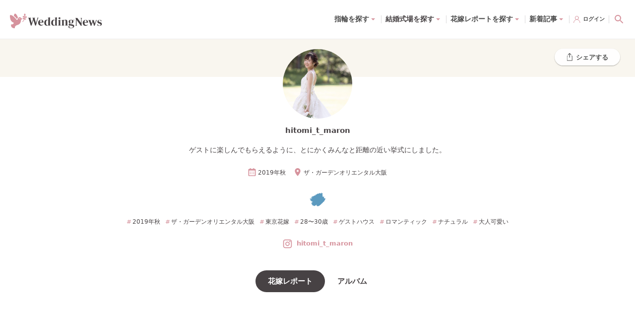

--- FILE ---
content_type: text/html; charset=utf-8
request_url: https://www.weddingnews.jp/brides/u/tSM8hUaG
body_size: 141220
content:
<!DOCTYPE html><html lang="ja"><head><meta charSet="utf-8"/><meta name="viewport" content="width=device-width, initial-scale=1, maximum-scale=1, viewport-fit=cover"/><title>hitomi_t_maronさんの花嫁レポート|ウェディングニュースブライズ</title><link rel="dns-prefetch preconnect" href="//ajax.googleapis.com"/><link rel="dns-prefetch preconnect" href="//connect.facebook.net"/><link rel="dns-prefetch preconnect" href="//pagead2.googlesyndication.com"/><link rel="dns-prefetch preconnect" href="//statics.a8.net"/><link rel="dns-prefetch preconnect" href="//www.facebook.com"/><link rel="dns-prefetch preconnect" href="//www.weddingnews.jp"/><link rel="dns-prefetch preconnect" href="//stats.g.doubleclick.net"/><link rel="dns-prefetch preconnect" href="//www.google.com"/><link rel="dns-prefetch preconnect" href="//www.google.co.jp"/><meta name="description" content="hitomi_t_maronさんのザ・ガーデンオリエンタル大阪での花嫁レポートです。ゲストに楽しんでもらえるように、とにかくみんなと距離の近い挙式にしました。"/><meta property="og:type" content="website"/><meta property="og:site_name" content="ウェディングニュース"/><meta property="og:title" content="hitomi_t_maronさんの花嫁レポート|ウェディングニュースブライズ"/><meta property="og:description" content="hitomi_t_maronさんのザ・ガーデンオリエンタル大阪での花嫁レポートです。ゲストに楽しんでもらえるように、とにかくみんなと距離の近い挙式にしました。"/><meta property="og:url" content="https://www.weddingnews.jp/brides/u/tSM8hUaG"/><meta property="og:image" content="https://www.weddingnews.jp/site_media/profile/photo/album_photo_xQc2Z0g.jpg"/><meta name="twitter:card" content="summary"/><meta name="twitter:title" content="hitomi_t_maronさんの花嫁レポート|ウェディングニュースブライズ"/><meta name="twitter:description" content="hitomi_t_maronさんのザ・ガーデンオリエンタル大阪での花嫁レポートです。ゲストに楽しんでもらえるように、とにかくみんなと距離の近い挙式にしました。"/><meta name="twitter:image" content="https://www.weddingnews.jp/site_media/profile/photo/album_photo_xQc2Z0g.jpg"/><meta name="msapplication-TileImage" content="/web_content/icons/icon-270x270.png"/><meta name="theme-color" content="#ffffff"/><meta name="google-site-verification" content="7Xk2-GjUbUO_QJVAi6sMM8gXJtxTze_FzJlBUEqC7aY"/><meta name="apple-itunes-app" content="app-id=1050545700, app-argument=https://app.adjust.com/qqm3kfx?deep_link=originallife-weddingnews%3A%2F%2Fweddingnews.jp%2Fhome%2F"/><meta name="referrer" content="no-referrer-when-downgrade"/><link rel="manifest" href="/web_content/manifest.json"/><link rel="canonical" href="https://www.weddingnews.jp/brides/u/tSM8hUaG"/><link rel="shortcut icon" type="image/x-icon" href="/web_content/favicon.ico"/><link rel="icon" href="/web_content/icons/icon-32x32.png" sizes="32x32"/><link rel="icon" href="/web_content/icons/icon-192x192.png" sizes="192x192"/><link rel="apple-touch-icon-precomposed" href="/web_content/icons/icon-270x270.png"/><script type="application/ld+json">{"@context":"http://schema.org","@type":"WebSite","name":"ウェディングニュース","alternateName":"結婚にまつわる記事を毎日100記事配信中！","url":"https://www.weddingnews.jp"}</script><script type="application/ld+json">{ "@context": "http://schema.org", "@type": "BreadcrumbList", "itemListElement": [ { "@type": "ListItem", "position": 1, "item": { "@id": "https://www.weddingnews.jp", "name": "ウェディングニュース" } } ,{ "@type": "ListItem", "position": 2, "item": { "@id":"https://www.weddingnews.jp/brides", "name":"花嫁レポートTOP" } },{ "@type": "ListItem", "position": 3, "item": { "@id":"https://www.weddingnews.jp/brides/u/tSM8hUaG", "name":"hitomi_t_maronさんの花嫁レポート" } } ] }</script><meta name="next-head-count" content="36"/><style data-href="/_next/static/css/4dcedabce023c196.css">.react-datepicker__month-read-view--down-arrow,.react-datepicker__month-year-read-view--down-arrow,.react-datepicker__navigation-icon:before,.react-datepicker__year-read-view--down-arrow{border-color:#ccc;border-style:solid;border-width:3px 3px 0 0;content:"";display:block;height:9px;position:absolute;top:6px;width:9px}.react-datepicker-popper[data-placement^=bottom] .react-datepicker__triangle,.react-datepicker-popper[data-placement^=top] .react-datepicker__triangle{margin-left:-4px;position:absolute;width:0}.react-datepicker-popper[data-placement^=bottom] .react-datepicker__triangle:after,.react-datepicker-popper[data-placement^=bottom] .react-datepicker__triangle:before,.react-datepicker-popper[data-placement^=top] .react-datepicker__triangle:after,.react-datepicker-popper[data-placement^=top] .react-datepicker__triangle:before{box-sizing:initial;position:absolute;height:0;width:1px;content:"";z-index:-1;border:8px solid transparent;left:-8px}.react-datepicker-popper[data-placement^=bottom] .react-datepicker__triangle:before,.react-datepicker-popper[data-placement^=top] .react-datepicker__triangle:before{border-bottom-color:#aeaeae}.react-datepicker-popper[data-placement^=bottom] .react-datepicker__triangle{top:0;margin-top:-8px}.react-datepicker-popper[data-placement^=bottom] .react-datepicker__triangle:after,.react-datepicker-popper[data-placement^=bottom] .react-datepicker__triangle:before{border-top:none;border-bottom-color:#f0f0f0}.react-datepicker-popper[data-placement^=bottom] .react-datepicker__triangle:after{top:0}.react-datepicker-popper[data-placement^=bottom] .react-datepicker__triangle:before{top:-1px;border-bottom-color:#aeaeae}.react-datepicker-popper[data-placement^=top] .react-datepicker__triangle{bottom:0;margin-bottom:-8px}.react-datepicker-popper[data-placement^=top] .react-datepicker__triangle:after,.react-datepicker-popper[data-placement^=top] .react-datepicker__triangle:before{border-bottom:none;border-top-color:#fff}.react-datepicker-popper[data-placement^=top] .react-datepicker__triangle:after{bottom:0}.react-datepicker-popper[data-placement^=top] .react-datepicker__triangle:before{bottom:-1px;border-top-color:#aeaeae}.react-datepicker-wrapper{display:inline-block;padding:0;border:0}.react-datepicker{font-family:Helvetica Neue,helvetica,arial,sans-serif;font-size:.8rem;background-color:#fff;color:#000;border:1px solid #aeaeae;border-radius:.3rem;display:inline-block;position:relative}.react-datepicker--time-only .react-datepicker__triangle{left:35px}.react-datepicker--time-only .react-datepicker__time-container{border-left:0}.react-datepicker--time-only .react-datepicker__time,.react-datepicker--time-only .react-datepicker__time-box{border-bottom-left-radius:.3rem;border-bottom-right-radius:.3rem}.react-datepicker__triangle{position:absolute;left:50px}.react-datepicker-popper{z-index:1}.react-datepicker-popper[data-placement^=bottom]{padding-top:10px}.react-datepicker-popper[data-placement=bottom-end] .react-datepicker__triangle,.react-datepicker-popper[data-placement=top-end] .react-datepicker__triangle{left:auto;right:50px}.react-datepicker-popper[data-placement^=top]{padding-bottom:10px}.react-datepicker-popper[data-placement^=right]{padding-left:8px}.react-datepicker-popper[data-placement^=right] .react-datepicker__triangle{left:auto;right:42px}.react-datepicker-popper[data-placement^=left]{padding-right:8px}.react-datepicker-popper[data-placement^=left] .react-datepicker__triangle{left:42px;right:auto}.react-datepicker__header{text-align:center;background-color:#f0f0f0;border-bottom:1px solid #aeaeae;border-top-left-radius:.3rem;padding:8px 0;position:relative}.react-datepicker__header--time{padding-bottom:8px;padding-left:5px;padding-right:5px}.react-datepicker__header--time:not(.react-datepicker__header--time--only){border-top-left-radius:0}.react-datepicker__header:not(.react-datepicker__header--has-time-select){border-top-right-radius:.3rem}.react-datepicker__month-dropdown-container--scroll,.react-datepicker__month-dropdown-container--select,.react-datepicker__month-year-dropdown-container--scroll,.react-datepicker__month-year-dropdown-container--select,.react-datepicker__year-dropdown-container--scroll,.react-datepicker__year-dropdown-container--select{display:inline-block;margin:0 15px}.react-datepicker-time__header,.react-datepicker-year-header,.react-datepicker__current-month{margin-top:0;color:#000;font-weight:700;font-size:.944rem}.react-datepicker-time__header{text-overflow:ellipsis;white-space:nowrap;overflow:hidden}.react-datepicker__navigation{align-items:center;background:none;display:flex;justify-content:center;text-align:center;cursor:pointer;position:absolute;top:2px;padding:0;border:none;z-index:1;height:32px;width:32px;text-indent:-999em;overflow:hidden}.react-datepicker__navigation--previous{left:2px}.react-datepicker__navigation--next{right:2px}.react-datepicker__navigation--next--with-time:not(.react-datepicker__navigation--next--with-today-button){right:85px}.react-datepicker__navigation--years{position:relative;top:0;display:block;margin-left:auto;margin-right:auto}.react-datepicker__navigation--years-previous{top:4px}.react-datepicker__navigation--years-upcoming{top:-4px}.react-datepicker__navigation:hover :before{border-color:#a6a6a6}.react-datepicker__navigation-icon{position:relative;top:-1px;font-size:20px;width:0}.react-datepicker__navigation-icon--next{left:-2px}.react-datepicker__navigation-icon--next:before{transform:rotate(45deg);left:-7px}.react-datepicker__navigation-icon--previous{right:-2px}.react-datepicker__navigation-icon--previous:before{transform:rotate(225deg);right:-7px}.react-datepicker__month-container{float:left}.react-datepicker__year{margin:.4rem;text-align:center}.react-datepicker__year-wrapper{display:flex;flex-wrap:wrap;max-width:180px}.react-datepicker__year .react-datepicker__year-text{display:inline-block;width:4rem;margin:2px}.react-datepicker__month{margin:.4rem;text-align:center}.react-datepicker__month .react-datepicker__month-text,.react-datepicker__month .react-datepicker__quarter-text{display:inline-block;width:4rem;margin:2px}.react-datepicker__input-time-container{clear:both;width:100%;float:left;margin:5px 0 10px 15px;text-align:left}.react-datepicker__input-time-container .react-datepicker-time__caption,.react-datepicker__input-time-container .react-datepicker-time__input-container{display:inline-block}.react-datepicker__input-time-container .react-datepicker-time__input-container .react-datepicker-time__input{display:inline-block;margin-left:10px}.react-datepicker__input-time-container .react-datepicker-time__input-container .react-datepicker-time__input input{width:auto}.react-datepicker__input-time-container .react-datepicker-time__input-container .react-datepicker-time__input input[type=time]::-webkit-inner-spin-button,.react-datepicker__input-time-container .react-datepicker-time__input-container .react-datepicker-time__input input[type=time]::-webkit-outer-spin-button{-webkit-appearance:none;margin:0}.react-datepicker__input-time-container .react-datepicker-time__input-container .react-datepicker-time__input input[type=time]{-moz-appearance:textfield}.react-datepicker__input-time-container .react-datepicker-time__input-container .react-datepicker-time__delimiter{margin-left:5px;display:inline-block}.react-datepicker__time-container{float:right;border-left:1px solid #aeaeae;width:85px}.react-datepicker__time-container--with-today-button{display:inline;border:1px solid #aeaeae;border-radius:.3rem;position:absolute;right:-87px;top:0}.react-datepicker__time-container .react-datepicker__time{position:relative;background:#fff;border-bottom-right-radius:.3rem}.react-datepicker__time-container .react-datepicker__time .react-datepicker__time-box{width:85px;overflow-x:hidden;margin:0 auto;text-align:center;border-bottom-right-radius:.3rem}.react-datepicker__time-container .react-datepicker__time .react-datepicker__time-box ul.react-datepicker__time-list{list-style:none;margin:0;height:calc(195px + .85rem);overflow-y:scroll;padding-right:0;padding-left:0;width:100%;box-sizing:initial}.react-datepicker__time-container .react-datepicker__time .react-datepicker__time-box ul.react-datepicker__time-list li.react-datepicker__time-list-item{height:30px;padding:5px 10px;white-space:nowrap}.react-datepicker__time-container .react-datepicker__time .react-datepicker__time-box ul.react-datepicker__time-list li.react-datepicker__time-list-item:hover{cursor:pointer;background-color:#f0f0f0}.react-datepicker__time-container .react-datepicker__time .react-datepicker__time-box ul.react-datepicker__time-list li.react-datepicker__time-list-item--selected{background-color:#216ba5;color:#fff;font-weight:700}.react-datepicker__time-container .react-datepicker__time .react-datepicker__time-box ul.react-datepicker__time-list li.react-datepicker__time-list-item--selected:hover{background-color:#216ba5}.react-datepicker__time-container .react-datepicker__time .react-datepicker__time-box ul.react-datepicker__time-list li.react-datepicker__time-list-item--disabled{color:#ccc}.react-datepicker__time-container .react-datepicker__time .react-datepicker__time-box ul.react-datepicker__time-list li.react-datepicker__time-list-item--disabled:hover{cursor:default;background-color:initial}.react-datepicker__week-number{color:#ccc;display:inline-block;width:1.7rem;line-height:1.7rem;text-align:center;margin:.166rem}.react-datepicker__week-number.react-datepicker__week-number--clickable{cursor:pointer}.react-datepicker__week-number.react-datepicker__week-number--clickable:not(.react-datepicker__week-number--selected,.react-datepicker__week-number--keyboard-selected):hover{border-radius:.3rem;background-color:#f0f0f0}.react-datepicker__week-number--selected{border-radius:.3rem;background-color:#216ba5;color:#fff}.react-datepicker__week-number--selected:hover{background-color:#1d5d90}.react-datepicker__week-number--keyboard-selected{border-radius:.3rem;background-color:#2a87d0;color:#fff}.react-datepicker__week-number--keyboard-selected:hover{background-color:#1d5d90}.react-datepicker__day-names{white-space:nowrap;margin-bottom:-8px}.react-datepicker__week{white-space:nowrap}.react-datepicker__day,.react-datepicker__day-name,.react-datepicker__time-name{color:#000;display:inline-block;width:1.7rem;line-height:1.7rem;text-align:center;margin:.166rem}.react-datepicker__day,.react-datepicker__month-text,.react-datepicker__quarter-text,.react-datepicker__year-text{cursor:pointer}.react-datepicker__day:hover,.react-datepicker__month-text:hover,.react-datepicker__quarter-text:hover,.react-datepicker__year-text:hover{border-radius:.3rem;background-color:#f0f0f0}.react-datepicker__day--today,.react-datepicker__month-text--today,.react-datepicker__quarter-text--today,.react-datepicker__year-text--today{font-weight:700}.react-datepicker__day--highlighted,.react-datepicker__month-text--highlighted,.react-datepicker__quarter-text--highlighted,.react-datepicker__year-text--highlighted{border-radius:.3rem;background-color:#3dcc4a;color:#fff}.react-datepicker__day--highlighted:hover,.react-datepicker__month-text--highlighted:hover,.react-datepicker__quarter-text--highlighted:hover,.react-datepicker__year-text--highlighted:hover{background-color:#32be3f}.react-datepicker__day--highlighted-custom-1,.react-datepicker__month-text--highlighted-custom-1,.react-datepicker__quarter-text--highlighted-custom-1,.react-datepicker__year-text--highlighted-custom-1{color:#f0f}.react-datepicker__day--highlighted-custom-2,.react-datepicker__month-text--highlighted-custom-2,.react-datepicker__quarter-text--highlighted-custom-2,.react-datepicker__year-text--highlighted-custom-2{color:green}.react-datepicker__day--holidays,.react-datepicker__month-text--holidays,.react-datepicker__quarter-text--holidays,.react-datepicker__year-text--holidays{position:relative;border-radius:.3rem;background-color:#ff6803;color:#fff}.react-datepicker__day--holidays .holiday-overlay,.react-datepicker__month-text--holidays .holiday-overlay,.react-datepicker__quarter-text--holidays .holiday-overlay,.react-datepicker__year-text--holidays .holiday-overlay{position:absolute;bottom:100%;left:50%;transform:translateX(-50%);background-color:#333;color:#fff;padding:4px;border-radius:4px;white-space:nowrap;visibility:hidden;opacity:0;transition:visibility 0s,opacity .3s ease-in-out}.react-datepicker__day--holidays:hover,.react-datepicker__month-text--holidays:hover,.react-datepicker__quarter-text--holidays:hover,.react-datepicker__year-text--holidays:hover{background-color:#cf5300}.react-datepicker__day--holidays:hover .holiday-overlay,.react-datepicker__month-text--holidays:hover .holiday-overlay,.react-datepicker__quarter-text--holidays:hover .holiday-overlay,.react-datepicker__year-text--holidays:hover .holiday-overlay{visibility:visible;opacity:1}.react-datepicker__day--in-range,.react-datepicker__day--in-selecting-range,.react-datepicker__day--selected,.react-datepicker__month-text--in-range,.react-datepicker__month-text--in-selecting-range,.react-datepicker__month-text--selected,.react-datepicker__quarter-text--in-range,.react-datepicker__quarter-text--in-selecting-range,.react-datepicker__quarter-text--selected,.react-datepicker__year-text--in-range,.react-datepicker__year-text--in-selecting-range,.react-datepicker__year-text--selected{border-radius:.3rem;background-color:#216ba5;color:#fff}.react-datepicker__day--in-range:hover,.react-datepicker__day--in-selecting-range:hover,.react-datepicker__day--selected:hover,.react-datepicker__month-text--in-range:hover,.react-datepicker__month-text--in-selecting-range:hover,.react-datepicker__month-text--selected:hover,.react-datepicker__quarter-text--in-range:hover,.react-datepicker__quarter-text--in-selecting-range:hover,.react-datepicker__quarter-text--selected:hover,.react-datepicker__year-text--in-range:hover,.react-datepicker__year-text--in-selecting-range:hover,.react-datepicker__year-text--selected:hover{background-color:#1d5d90}.react-datepicker__day--keyboard-selected,.react-datepicker__month-text--keyboard-selected,.react-datepicker__quarter-text--keyboard-selected,.react-datepicker__year-text--keyboard-selected{border-radius:.3rem;background-color:#bad9f1;color:#000}.react-datepicker__day--keyboard-selected:hover,.react-datepicker__month-text--keyboard-selected:hover,.react-datepicker__quarter-text--keyboard-selected:hover,.react-datepicker__year-text--keyboard-selected:hover{background-color:#1d5d90}.react-datepicker__day--in-selecting-range:not(.react-datepicker__day--in-range,.react-datepicker__month-text--in-range,.react-datepicker__quarter-text--in-range,.react-datepicker__year-text--in-range),.react-datepicker__month-text--in-selecting-range:not(.react-datepicker__day--in-range,.react-datepicker__month-text--in-range,.react-datepicker__quarter-text--in-range,.react-datepicker__year-text--in-range),.react-datepicker__quarter-text--in-selecting-range:not(.react-datepicker__day--in-range,.react-datepicker__month-text--in-range,.react-datepicker__quarter-text--in-range,.react-datepicker__year-text--in-range),.react-datepicker__year-text--in-selecting-range:not(.react-datepicker__day--in-range,.react-datepicker__month-text--in-range,.react-datepicker__quarter-text--in-range,.react-datepicker__year-text--in-range){background-color:rgba(33,107,165,.5)}.react-datepicker__month--selecting-range .react-datepicker__day--in-range:not(.react-datepicker__day--in-selecting-range,.react-datepicker__month-text--in-selecting-range,.react-datepicker__quarter-text--in-selecting-range,.react-datepicker__year-text--in-selecting-range),.react-datepicker__month--selecting-range .react-datepicker__month-text--in-range:not(.react-datepicker__day--in-selecting-range,.react-datepicker__month-text--in-selecting-range,.react-datepicker__quarter-text--in-selecting-range,.react-datepicker__year-text--in-selecting-range),.react-datepicker__month--selecting-range .react-datepicker__quarter-text--in-range:not(.react-datepicker__day--in-selecting-range,.react-datepicker__month-text--in-selecting-range,.react-datepicker__quarter-text--in-selecting-range,.react-datepicker__year-text--in-selecting-range),.react-datepicker__month--selecting-range .react-datepicker__year-text--in-range:not(.react-datepicker__day--in-selecting-range,.react-datepicker__month-text--in-selecting-range,.react-datepicker__quarter-text--in-selecting-range,.react-datepicker__year-text--in-selecting-range),.react-datepicker__year--selecting-range .react-datepicker__day--in-range:not(.react-datepicker__day--in-selecting-range,.react-datepicker__month-text--in-selecting-range,.react-datepicker__quarter-text--in-selecting-range,.react-datepicker__year-text--in-selecting-range),.react-datepicker__year--selecting-range .react-datepicker__month-text--in-range:not(.react-datepicker__day--in-selecting-range,.react-datepicker__month-text--in-selecting-range,.react-datepicker__quarter-text--in-selecting-range,.react-datepicker__year-text--in-selecting-range),.react-datepicker__year--selecting-range .react-datepicker__quarter-text--in-range:not(.react-datepicker__day--in-selecting-range,.react-datepicker__month-text--in-selecting-range,.react-datepicker__quarter-text--in-selecting-range,.react-datepicker__year-text--in-selecting-range),.react-datepicker__year--selecting-range .react-datepicker__year-text--in-range:not(.react-datepicker__day--in-selecting-range,.react-datepicker__month-text--in-selecting-range,.react-datepicker__quarter-text--in-selecting-range,.react-datepicker__year-text--in-selecting-range){background-color:#f0f0f0;color:#000}.react-datepicker__day--disabled,.react-datepicker__month-text--disabled,.react-datepicker__quarter-text--disabled,.react-datepicker__year-text--disabled{cursor:default;color:#ccc}.react-datepicker__day--disabled:hover,.react-datepicker__month-text--disabled:hover,.react-datepicker__quarter-text--disabled:hover,.react-datepicker__year-text--disabled:hover{background-color:initial}.react-datepicker__input-container{position:relative;display:inline-block;width:100%}.react-datepicker__input-container .react-datepicker__calendar-icon{position:absolute;padding:.5rem;box-sizing:initial}.react-datepicker__view-calendar-icon input{padding:6px 10px 5px 25px}.react-datepicker__month-read-view,.react-datepicker__month-year-read-view,.react-datepicker__year-read-view{border:1px solid transparent;border-radius:.3rem;position:relative}.react-datepicker__month-read-view:hover,.react-datepicker__month-year-read-view:hover,.react-datepicker__year-read-view:hover{cursor:pointer}.react-datepicker__month-read-view:hover .react-datepicker__month-read-view--down-arrow,.react-datepicker__month-read-view:hover .react-datepicker__year-read-view--down-arrow,.react-datepicker__month-year-read-view:hover .react-datepicker__month-read-view--down-arrow,.react-datepicker__month-year-read-view:hover .react-datepicker__year-read-view--down-arrow,.react-datepicker__year-read-view:hover .react-datepicker__month-read-view--down-arrow,.react-datepicker__year-read-view:hover .react-datepicker__year-read-view--down-arrow{border-top-color:#b3b3b3}.react-datepicker__month-read-view--down-arrow,.react-datepicker__month-year-read-view--down-arrow,.react-datepicker__year-read-view--down-arrow{transform:rotate(135deg);right:-16px;top:0}.react-datepicker__month-dropdown,.react-datepicker__month-year-dropdown,.react-datepicker__year-dropdown{background-color:#f0f0f0;position:absolute;width:50%;left:25%;top:30px;z-index:1;text-align:center;border-radius:.3rem;border:1px solid #aeaeae}.react-datepicker__month-dropdown:hover,.react-datepicker__month-year-dropdown:hover,.react-datepicker__year-dropdown:hover{cursor:pointer}.react-datepicker__month-dropdown--scrollable,.react-datepicker__month-year-dropdown--scrollable,.react-datepicker__year-dropdown--scrollable{height:150px;overflow-y:scroll}.react-datepicker__month-option,.react-datepicker__month-year-option,.react-datepicker__year-option{line-height:20px;width:100%;display:block;margin-left:auto;margin-right:auto}.react-datepicker__month-option:first-of-type,.react-datepicker__month-year-option:first-of-type,.react-datepicker__year-option:first-of-type{border-top-left-radius:.3rem;border-top-right-radius:.3rem}.react-datepicker__month-option:last-of-type,.react-datepicker__month-year-option:last-of-type,.react-datepicker__year-option:last-of-type{-webkit-user-select:none;-moz-user-select:none;user-select:none;border-bottom-left-radius:.3rem;border-bottom-right-radius:.3rem}.react-datepicker__month-option:hover,.react-datepicker__month-year-option:hover,.react-datepicker__year-option:hover{background-color:#ccc}.react-datepicker__month-option:hover .react-datepicker__navigation--years-upcoming,.react-datepicker__month-year-option:hover .react-datepicker__navigation--years-upcoming,.react-datepicker__year-option:hover .react-datepicker__navigation--years-upcoming{border-bottom-color:#b3b3b3}.react-datepicker__month-option:hover .react-datepicker__navigation--years-previous,.react-datepicker__month-year-option:hover .react-datepicker__navigation--years-previous,.react-datepicker__year-option:hover .react-datepicker__navigation--years-previous{border-top-color:#b3b3b3}.react-datepicker__month-option--selected,.react-datepicker__month-year-option--selected,.react-datepicker__year-option--selected{position:absolute;left:15px}.react-datepicker__close-icon{cursor:pointer;background-color:initial;border:0;outline:0;padding:0 6px 0 0;position:absolute;top:0;right:0;height:100%;display:table-cell;vertical-align:middle}.react-datepicker__close-icon:after{cursor:pointer;background-color:#216ba5;color:#fff;border-radius:50%;height:16px;width:16px;padding:2px;font-size:12px;line-height:1;text-align:center;display:table-cell;vertical-align:middle;content:"×"}.react-datepicker__close-icon--disabled{cursor:default}.react-datepicker__close-icon--disabled:after{cursor:default;background-color:#ccc}.react-datepicker__today-button{background:#f0f0f0;border-top:1px solid #aeaeae;cursor:pointer;text-align:center;font-weight:700;padding:5px 0;clear:left}.react-datepicker__portal{position:fixed;width:100vw;height:100vh;background-color:rgba(0,0,0,.8);left:0;top:0;justify-content:center;align-items:center;display:flex;z-index:2147483647}.react-datepicker__portal .react-datepicker__day,.react-datepicker__portal .react-datepicker__day-name,.react-datepicker__portal .react-datepicker__time-name{width:3rem;line-height:3rem}.react-datepicker__portal .react-datepicker-time__header,.react-datepicker__portal .react-datepicker__current-month{font-size:1.44rem}.react-datepicker__children-container{width:13.8rem;margin:.4rem;padding-right:.2rem;padding-left:.2rem;height:auto}.react-datepicker__aria-live{position:absolute;clip-path:circle(0);border:0;height:1px;margin:-1px;overflow:hidden;padding:0;width:1px;white-space:nowrap}.react-datepicker__calendar-icon{width:1em;height:1em;vertical-align:-.125em}@media(max-height:550px),(max-width:400px){.react-datepicker__portal .react-datepicker__day,.react-datepicker__portal .react-datepicker__day-name,.react-datepicker__portal .react-datepicker__time-name{width:2rem;line-height:2rem}}@keyframes bound{0%{margin-left:0}50%{margin-left:-5vh}to{margin-left:0}}.minHeightDatePicker{min-height:45px}.datePicker.-right{justify-content:flex-end}.react-datepicker-wrapper{margin-top:3px;margin-right:10px}.react-datepicker-popper{z-index:3!important}.yyyymmdd{width:120px}.yyyymmdd input[type=text]{width:100%}.datePicker-analysis .react-datepicker .react-datepicker__month-wrapper{white-space:nowrap}.react-datepicker-wrapper{margin-top:0;margin-right:0}.online-contract .react-datepicker-wrapper{width:calc(100% - 12px)}.online-contract .react-datepicker-wrapper .react-datepicker__input-container input[readonly]{background-color:#fff;cursor:auto}.online-contract .react-datepicker-wrapper .react-datepicker__input-container input[readonly]:focus-visible{outline:transparent}.online-contract-form .react-datepicker-wrapper{width:100%}.react-datepicker__input-container input{padding:5px;border-radius:5px;border:1px solid #ddd}*,:after,:before{box-sizing:border-box;-webkit-tap-highlight-color:rgba(0,0,0,0);-webkit-user-drag:none}html{background:#fff}body{width:100%;min-height:100vh;margin:0;overflow-x:hidden;overflow-y:auto;color:#474244;font-family:system-ui,-apple-system,Hiragino Sans,Yu Gothic UI,Segoe UI,Meiryo,sans-serif;font-size:14px;line-height:28px;text-rendering:optimizeSpeed;word-break:break-all;-webkit-text-size-adjust:100%}body,html{position:relative}img{display:block;max-width:100%;height:auto}button,input,select,textarea{font:inherit}:focus{outline:none}a,button,select{cursor:pointer}a:hover{opacity:.8}.wpcf7-privacy{margin-top:0;font-size:12px;text-align:center}.wpcf7-privacy>a{border-bottom:none!important}.swiper-pagination-bullet-active{background-color:#fff!important}.react-confirm-alert{width:90%;max-width:375px}.react-confirm-alert-body{width:100%!important;font-size:12px!important;line-height:1.5}.react-confirm-alert-body>h1{font-size:14px;line-height:1.5}.react-confirm-alert-button-group{justify-content:flex-end!important}@media(min-width:1024px){html{background-color:#fcfbfe}body{font-size:15px;line-height:29px}.swiper .swiper-pagination,.swiper .wn-swiper-button-next,.swiper .wn-swiper-button-prev{display:none}.swiper:hover .wn-swiper-button-next,.swiper:hover .wn-swiper-button-prev{display:flex}.swiper:hover .swiper-pagination{display:initial}}@font-face{font-family:swiper-icons;src:url("data:application/font-woff;charset=utf-8;base64, [base64]//wADZ2x5ZgAAAywAAADMAAAD2MHtryVoZWFkAAABbAAAADAAAAA2E2+eoWhoZWEAAAGcAAAAHwAAACQC9gDzaG10eAAAAigAAAAZAAAArgJkABFsb2NhAAAC0AAAAFoAAABaFQAUGG1heHAAAAG8AAAAHwAAACAAcABAbmFtZQAAA/gAAAE5AAACXvFdBwlwb3N0AAAFNAAAAGIAAACE5s74hXjaY2BkYGAAYpf5Hu/j+W2+MnAzMYDAzaX6QjD6/4//Bxj5GA8AuRwMYGkAPywL13jaY2BkYGA88P8Agx4j+/8fQDYfA1AEBWgDAIB2BOoAeNpjYGRgYNBh4GdgYgABEMnIABJzYNADCQAACWgAsQB42mNgYfzCOIGBlYGB0YcxjYGBwR1Kf2WQZGhhYGBiYGVmgAFGBiQQkOaawtDAoMBQxXjg/wEGPcYDDA4wNUA2CCgwsAAAO4EL6gAAeNpj2M0gyAACqxgGNWBkZ2D4/wMA+xkDdgAAAHjaY2BgYGaAYBkGRgYQiAHyGMF8FgYHIM3DwMHABGQrMOgyWDLEM1T9/w8UBfEMgLzE////P/5//f/V/xv+r4eaAAeMbAxwIUYmIMHEgKYAYjUcsDAwsLKxc3BycfPw8jEQA/[base64]/uznmfPFBNODM2K7MTQ45YEAZqGP81AmGGcF3iPqOop0r1SPTaTbVkfUe4HXj97wYE+yNwWYxwWu4v1ugWHgo3S1XdZEVqWM7ET0cfnLGxWfkgR42o2PvWrDMBSFj/IHLaF0zKjRgdiVMwScNRAoWUoH78Y2icB/yIY09An6AH2Bdu/UB+yxopYshQiEvnvu0dURgDt8QeC8PDw7Fpji3fEA4z/PEJ6YOB5hKh4dj3EvXhxPqH/SKUY3rJ7srZ4FZnh1PMAtPhwP6fl2PMJMPDgeQ4rY8YT6Gzao0eAEA409DuggmTnFnOcSCiEiLMgxCiTI6Cq5DZUd3Qmp10vO0LaLTd2cjN4fOumlc7lUYbSQcZFkutRG7g6JKZKy0RmdLY680CDnEJ+UMkpFFe1RN7nxdVpXrC4aTtnaurOnYercZg2YVmLN/d/gczfEimrE/fs/bOuq29Zmn8tloORaXgZgGa78yO9/cnXm2BpaGvq25Dv9S4E9+5SIc9PqupJKhYFSSl47+Qcr1mYNAAAAeNptw0cKwkAAAMDZJA8Q7OUJvkLsPfZ6zFVERPy8qHh2YER+3i/BP83vIBLLySsoKimrqKqpa2hp6+jq6RsYGhmbmJqZSy0sraxtbO3sHRydnEMU4uR6yx7JJXveP7WrDycAAAAAAAH//wACeNpjYGRgYOABYhkgZgJCZgZNBkYGLQZtIJsFLMYAAAw3ALgAeNolizEKgDAQBCchRbC2sFER0YD6qVQiBCv/H9ezGI6Z5XBAw8CBK/m5iQQVauVbXLnOrMZv2oLdKFa8Pjuru2hJzGabmOSLzNMzvutpB3N42mNgZGBg4GKQYzBhYMxJLMlj4GBgAYow/P/PAJJhLM6sSoWKfWCAAwDAjgbRAAB42mNgYGBkAIIbCZo5IPrmUn0hGA0AO8EFTQAA") format("woff");font-weight:400;font-style:normal}:root{--swiper-theme-color:#007aff}.swiper{margin-left:auto;margin-right:auto;position:relative;overflow:hidden;list-style:none;padding:0;z-index:1}.swiper-vertical>.swiper-wrapper{flex-direction:column}.swiper-wrapper{position:relative;width:100%;height:100%;z-index:1;display:flex;transition-property:transform;box-sizing:initial}.swiper-android .swiper-slide,.swiper-wrapper{transform:translateZ(0)}.swiper-pointer-events{touch-action:pan-y}.swiper-pointer-events.swiper-vertical{touch-action:pan-x}.swiper-slide{flex-shrink:0;width:100%;height:100%;position:relative;transition-property:transform}.swiper-slide-invisible-blank{visibility:hidden}.swiper-autoheight,.swiper-autoheight .swiper-slide{height:auto}.swiper-autoheight .swiper-wrapper{align-items:flex-start;transition-property:transform,height}.swiper-backface-hidden .swiper-slide{transform:translateZ(0);backface-visibility:hidden}.swiper-3d,.swiper-3d.swiper-css-mode .swiper-wrapper{perspective:1200px}.swiper-3d .swiper-cube-shadow,.swiper-3d .swiper-slide,.swiper-3d .swiper-slide-shadow,.swiper-3d .swiper-slide-shadow-bottom,.swiper-3d .swiper-slide-shadow-left,.swiper-3d .swiper-slide-shadow-right,.swiper-3d .swiper-slide-shadow-top,.swiper-3d .swiper-wrapper{transform-style:preserve-3d}.swiper-3d .swiper-slide-shadow,.swiper-3d .swiper-slide-shadow-bottom,.swiper-3d .swiper-slide-shadow-left,.swiper-3d .swiper-slide-shadow-right,.swiper-3d .swiper-slide-shadow-top{position:absolute;left:0;top:0;width:100%;height:100%;pointer-events:none;z-index:10}.swiper-3d .swiper-slide-shadow{background:rgba(0,0,0,.15)}.swiper-3d .swiper-slide-shadow-left{background-image:linear-gradient(270deg,rgba(0,0,0,.5),transparent)}.swiper-3d .swiper-slide-shadow-right{background-image:linear-gradient(90deg,rgba(0,0,0,.5),transparent)}.swiper-3d .swiper-slide-shadow-top{background-image:linear-gradient(0deg,rgba(0,0,0,.5),transparent)}.swiper-3d .swiper-slide-shadow-bottom{background-image:linear-gradient(180deg,rgba(0,0,0,.5),transparent)}.swiper-css-mode>.swiper-wrapper{overflow:auto;scrollbar-width:none;-ms-overflow-style:none}.swiper-css-mode>.swiper-wrapper::-webkit-scrollbar{display:none}.swiper-css-mode>.swiper-wrapper>.swiper-slide{scroll-snap-align:start start}.swiper-horizontal.swiper-css-mode>.swiper-wrapper{scroll-snap-type:x mandatory}.swiper-vertical.swiper-css-mode>.swiper-wrapper{scroll-snap-type:y mandatory}.swiper-centered>.swiper-wrapper:before{content:"";flex-shrink:0;order:9999}.swiper-centered.swiper-horizontal>.swiper-wrapper>.swiper-slide:first-child{margin-inline-start:var(--swiper-centered-offset-before)}.swiper-centered.swiper-horizontal>.swiper-wrapper:before{height:100%;width:var(--swiper-centered-offset-after)}.swiper-centered.swiper-vertical>.swiper-wrapper>.swiper-slide:first-child{margin-block-start:var(--swiper-centered-offset-before)}.swiper-centered.swiper-vertical>.swiper-wrapper:before{width:100%;height:var(--swiper-centered-offset-after)}.swiper-centered>.swiper-wrapper>.swiper-slide{scroll-snap-align:center center;scroll-snap-stop:always}:root{--swiper-navigation-size:44px}.swiper-button-next,.swiper-button-prev{position:absolute;top:50%;width:calc(var(--swiper-navigation-size)/44*27);height:var(--swiper-navigation-size);margin-top:calc(0px - var(--swiper-navigation-size)/2);z-index:10;cursor:pointer;display:flex;align-items:center;justify-content:center;color:var(--swiper-navigation-color,var(--swiper-theme-color))}.swiper-button-next.swiper-button-disabled,.swiper-button-prev.swiper-button-disabled{opacity:.35;cursor:auto;pointer-events:none}.swiper-button-next.swiper-button-hidden,.swiper-button-prev.swiper-button-hidden{opacity:0;cursor:auto;pointer-events:none}.swiper-navigation-disabled .swiper-button-next,.swiper-navigation-disabled .swiper-button-prev{display:none!important}.swiper-button-next:after,.swiper-button-prev:after{font-family:swiper-icons;font-size:var(--swiper-navigation-size);text-transform:none!important;letter-spacing:0;font-variant:normal;line-height:1}.swiper-button-prev:after,.swiper-rtl .swiper-button-next:after{content:"prev"}.swiper-button-prev,.swiper-rtl .swiper-button-next{left:10px;right:auto}.swiper-button-next:after,.swiper-rtl .swiper-button-prev:after{content:"next"}.swiper-button-next,.swiper-rtl .swiper-button-prev{right:10px;left:auto}.swiper-button-lock{display:none}.swiper-pagination{position:absolute;text-align:center;transition:opacity .3s;transform:translateZ(0);z-index:10}.swiper-pagination.swiper-pagination-hidden{opacity:0}.swiper-pagination-disabled>.swiper-pagination,.swiper-pagination.swiper-pagination-disabled{display:none!important}.swiper-horizontal>.swiper-pagination-bullets,.swiper-pagination-bullets.swiper-pagination-horizontal,.swiper-pagination-custom,.swiper-pagination-fraction{bottom:10px;left:0;width:100%}.swiper-pagination-bullets-dynamic{overflow:hidden;font-size:0}.swiper-pagination-bullets-dynamic .swiper-pagination-bullet{transform:scale(.33);position:relative}.swiper-pagination-bullets-dynamic .swiper-pagination-bullet-active,.swiper-pagination-bullets-dynamic .swiper-pagination-bullet-active-main{transform:scale(1)}.swiper-pagination-bullets-dynamic .swiper-pagination-bullet-active-prev{transform:scale(.66)}.swiper-pagination-bullets-dynamic .swiper-pagination-bullet-active-prev-prev{transform:scale(.33)}.swiper-pagination-bullets-dynamic .swiper-pagination-bullet-active-next{transform:scale(.66)}.swiper-pagination-bullets-dynamic .swiper-pagination-bullet-active-next-next{transform:scale(.33)}.swiper-pagination-bullet{width:var(--swiper-pagination-bullet-width,var(--swiper-pagination-bullet-size,8px));height:var(--swiper-pagination-bullet-height,var(--swiper-pagination-bullet-size,8px));display:inline-block;border-radius:50%;background:var(--swiper-pagination-bullet-inactive-color,#000);opacity:var(--swiper-pagination-bullet-inactive-opacity,.2)}button.swiper-pagination-bullet{border:none;margin:0;padding:0;box-shadow:none;-webkit-appearance:none;-moz-appearance:none;appearance:none}.swiper-pagination-clickable .swiper-pagination-bullet{cursor:pointer}.swiper-pagination-bullet:only-child{display:none!important}.swiper-pagination-bullet-active{opacity:var(--swiper-pagination-bullet-opacity,1);background:var(--swiper-pagination-color,var(--swiper-theme-color))}.swiper-pagination-vertical.swiper-pagination-bullets,.swiper-vertical>.swiper-pagination-bullets{right:10px;top:50%;transform:translate3d(0,-50%,0)}.swiper-pagination-vertical.swiper-pagination-bullets .swiper-pagination-bullet,.swiper-vertical>.swiper-pagination-bullets .swiper-pagination-bullet{margin:var(--swiper-pagination-bullet-vertical-gap,6px) 0;display:block}.swiper-pagination-vertical.swiper-pagination-bullets.swiper-pagination-bullets-dynamic,.swiper-vertical>.swiper-pagination-bullets.swiper-pagination-bullets-dynamic{top:50%;transform:translateY(-50%);width:8px}.swiper-pagination-vertical.swiper-pagination-bullets.swiper-pagination-bullets-dynamic .swiper-pagination-bullet,.swiper-vertical>.swiper-pagination-bullets.swiper-pagination-bullets-dynamic .swiper-pagination-bullet{display:inline-block;transition:transform .2s,top .2s}.swiper-horizontal>.swiper-pagination-bullets .swiper-pagination-bullet,.swiper-pagination-horizontal.swiper-pagination-bullets .swiper-pagination-bullet{margin:0 var(--swiper-pagination-bullet-horizontal-gap,4px)}.swiper-horizontal>.swiper-pagination-bullets.swiper-pagination-bullets-dynamic,.swiper-pagination-horizontal.swiper-pagination-bullets.swiper-pagination-bullets-dynamic{left:50%;transform:translateX(-50%);white-space:nowrap}.swiper-horizontal>.swiper-pagination-bullets.swiper-pagination-bullets-dynamic .swiper-pagination-bullet,.swiper-pagination-horizontal.swiper-pagination-bullets.swiper-pagination-bullets-dynamic .swiper-pagination-bullet{transition:transform .2s,left .2s}.swiper-horizontal.swiper-rtl>.swiper-pagination-bullets-dynamic .swiper-pagination-bullet{transition:transform .2s,right .2s}.swiper-pagination-progressbar{background:rgba(0,0,0,.25);position:absolute}.swiper-pagination-progressbar .swiper-pagination-progressbar-fill{background:var(--swiper-pagination-color,var(--swiper-theme-color));position:absolute;left:0;top:0;width:100%;height:100%;transform:scale(0);transform-origin:left top}.swiper-rtl .swiper-pagination-progressbar .swiper-pagination-progressbar-fill{transform-origin:right top}.swiper-horizontal>.swiper-pagination-progressbar,.swiper-pagination-progressbar.swiper-pagination-horizontal,.swiper-pagination-progressbar.swiper-pagination-vertical.swiper-pagination-progressbar-opposite,.swiper-vertical>.swiper-pagination-progressbar.swiper-pagination-progressbar-opposite{width:100%;height:4px;left:0;top:0}.swiper-horizontal>.swiper-pagination-progressbar.swiper-pagination-progressbar-opposite,.swiper-pagination-progressbar.swiper-pagination-horizontal.swiper-pagination-progressbar-opposite,.swiper-pagination-progressbar.swiper-pagination-vertical,.swiper-vertical>.swiper-pagination-progressbar{width:4px;height:100%;left:0;top:0}.swiper-pagination-lock{display:none}.swiper .swiper-notification{position:absolute;left:0;top:0;pointer-events:none;opacity:0;z-index:-1000}.swiper-lazy-preloader{width:42px;height:42px;position:absolute;left:50%;top:50%;margin-left:-21px;margin-top:-21px;z-index:10;transform-origin:50%;box-sizing:border-box;border-radius:50%;border:4px solid var(--swiper-preloader-color,var(--swiper-theme-color));border-top:4px solid transparent}.swiper-watch-progress .swiper-slide-visible .swiper-lazy-preloader,.swiper:not(.swiper-watch-progress) .swiper-lazy-preloader{animation:swiper-preloader-spin 1s linear infinite}.swiper-lazy-preloader-white{--swiper-preloader-color:#fff}.swiper-lazy-preloader-black{--swiper-preloader-color:#000}@keyframes swiper-preloader-spin{0%{transform:rotate(0deg)}to{transform:rotate(1turn)}}body.react-confirm-alert-body-element{overflow:hidden}.react-confirm-alert-blur{filter:url(#gaussian-blur);filter:blur(2px);-webkit-filter:blur(2px)}.react-confirm-alert-overlay{position:fixed;top:0;left:0;right:0;bottom:0;z-index:99;background:hsla(0,0%,100%,.9);display:-moz-flex;display:-ms-flex;display:-o-flex;display:flex;justify-content:center;-ms-align-items:center;align-items:center;opacity:0;animation:react-confirm-alert-fadeIn .5s .2s forwards}.react-confirm-alert-body{font-family:Arial,Helvetica,sans-serif;width:400px;padding:30px;text-align:left;background:#fff;border-radius:10px;box-shadow:0 20px 75px rgba(0,0,0,.13);color:#666}.react-confirm-alert-svg{position:absolute;top:0;left:0}.react-confirm-alert-body>h1{margin-top:0}.react-confirm-alert-body>h3{margin:0;font-size:16px}.react-confirm-alert-button-group{display:-moz-flex;display:-ms-flex;display:-o-flex;display:flex;justify-content:flex-start;margin-top:20px}.react-confirm-alert-button-group>button{outline:none;background:#333;border:none;display:inline-block;padding:6px 18px;color:#eee;margin-right:10px;border-radius:5px;font-size:12px;cursor:pointer}@keyframes react-confirm-alert-fadeIn{0%{opacity:0}to{opacity:1}}@keyframes Icon_bound__czNf8{0%{margin-left:0}50%{margin-left:-5vh}to{margin-left:0}}.Icon_icon__AATJP{display:inline-block;width:1em;height:1em;vertical-align:-.2em}@keyframes RequestLoginPopup_bound__2JJ_Q{0%{margin-left:0}50%{margin-left:-5vh}to{margin-left:0}}.RequestLoginPopup_Content__QVO2g{display:flex;align-items:center;justify-content:space-between;width:auto;height:52px;margin:0 15px;font-size:13px}.RequestLoginPopup_Content__QVO2g a{width:28px;padding:0;background:transparent;color:inherit;cursor:pointer}.RequestLoginPopup_Content__QVO2g .RequestLoginPopup_icon__iMjoL{margin-right:2px}.RequestLoginPopup_register__6_6OR{display:inline;padding-bottom:.3em;color:#4a4a4a;line-height:2;text-decoration:none;border-bottom:1px solid;border-color:#fff}@media(max-width:767px){.RequestLoginPopup_Content__QVO2g{width:320px}}@media(max-width:320px){.RequestLoginPopup_Content__QVO2g{width:260px}}.react-datepicker_react-datepicker__month-read-view--down-arrow__jx9qb,.react-datepicker_react-datepicker__month-year-read-view--down-arrow__r5Q1i,.react-datepicker_react-datepicker__navigation-icon__3xLTd:before,.react-datepicker_react-datepicker__year-read-view--down-arrow__14aWm{border-color:#ccc;border-style:solid;border-width:3px 3px 0 0;content:"";display:block;height:9px;position:absolute;top:6px;width:9px}.react-datepicker_react-datepicker-popper__eEtuG[data-placement^=bottom] .react-datepicker_react-datepicker__triangle__wADhr,.react-datepicker_react-datepicker-popper__eEtuG[data-placement^=top] .react-datepicker_react-datepicker__triangle__wADhr{margin-left:-4px;position:absolute;width:0}.react-datepicker_react-datepicker-popper__eEtuG[data-placement^=bottom] .react-datepicker_react-datepicker__triangle__wADhr:after,.react-datepicker_react-datepicker-popper__eEtuG[data-placement^=bottom] .react-datepicker_react-datepicker__triangle__wADhr:before,.react-datepicker_react-datepicker-popper__eEtuG[data-placement^=top] .react-datepicker_react-datepicker__triangle__wADhr:after,.react-datepicker_react-datepicker-popper__eEtuG[data-placement^=top] .react-datepicker_react-datepicker__triangle__wADhr:before{box-sizing:initial;position:absolute;height:0;width:1px;content:"";z-index:-1;border:8px solid transparent;left:-8px}.react-datepicker_react-datepicker-popper__eEtuG[data-placement^=bottom] .react-datepicker_react-datepicker__triangle__wADhr:before,.react-datepicker_react-datepicker-popper__eEtuG[data-placement^=top] .react-datepicker_react-datepicker__triangle__wADhr:before{border-bottom-color:#aeaeae}.react-datepicker_react-datepicker-popper__eEtuG[data-placement^=bottom] .react-datepicker_react-datepicker__triangle__wADhr{top:0;margin-top:-8px}.react-datepicker_react-datepicker-popper__eEtuG[data-placement^=bottom] .react-datepicker_react-datepicker__triangle__wADhr:after,.react-datepicker_react-datepicker-popper__eEtuG[data-placement^=bottom] .react-datepicker_react-datepicker__triangle__wADhr:before{border-top:none;border-bottom-color:#f0f0f0}.react-datepicker_react-datepicker-popper__eEtuG[data-placement^=bottom] .react-datepicker_react-datepicker__triangle__wADhr:after{top:0}.react-datepicker_react-datepicker-popper__eEtuG[data-placement^=bottom] .react-datepicker_react-datepicker__triangle__wADhr:before{top:-1px;border-bottom-color:#aeaeae}.react-datepicker_react-datepicker-popper__eEtuG[data-placement^=top] .react-datepicker_react-datepicker__triangle__wADhr{bottom:0;margin-bottom:-8px}.react-datepicker_react-datepicker-popper__eEtuG[data-placement^=top] .react-datepicker_react-datepicker__triangle__wADhr:after,.react-datepicker_react-datepicker-popper__eEtuG[data-placement^=top] .react-datepicker_react-datepicker__triangle__wADhr:before{border-bottom:none;border-top-color:#fff}.react-datepicker_react-datepicker-popper__eEtuG[data-placement^=top] .react-datepicker_react-datepicker__triangle__wADhr:after{bottom:0}.react-datepicker_react-datepicker-popper__eEtuG[data-placement^=top] .react-datepicker_react-datepicker__triangle__wADhr:before{bottom:-1px;border-top-color:#aeaeae}.react-datepicker_react-datepicker-wrapper__qbZ9X{display:inline-block;padding:0;border:0}.react-datepicker_react-datepicker__UwMyZ{font-family:Helvetica Neue,helvetica,arial,sans-serif;font-size:.8rem;background-color:#fff;color:#000;border:1px solid #aeaeae;border-radius:.3rem;display:inline-block;position:relative}.react-datepicker_react-datepicker--time-only__CMrmj .react-datepicker_react-datepicker__triangle__wADhr{left:35px}.react-datepicker_react-datepicker--time-only__CMrmj .react-datepicker_react-datepicker__time-container__1piCc{border-left:0}.react-datepicker_react-datepicker--time-only__CMrmj .react-datepicker_react-datepicker__time-box__Ash_q,.react-datepicker_react-datepicker--time-only__CMrmj .react-datepicker_react-datepicker__time__wbE7t{border-bottom-left-radius:.3rem;border-bottom-right-radius:.3rem}.react-datepicker_react-datepicker__triangle__wADhr{position:absolute;left:50px}.react-datepicker_react-datepicker-popper__eEtuG{z-index:1}.react-datepicker_react-datepicker-popper__eEtuG[data-placement^=bottom]{padding-top:10px}.react-datepicker_react-datepicker-popper__eEtuG[data-placement=bottom-end] .react-datepicker_react-datepicker__triangle__wADhr,.react-datepicker_react-datepicker-popper__eEtuG[data-placement=top-end] .react-datepicker_react-datepicker__triangle__wADhr{left:auto;right:50px}.react-datepicker_react-datepicker-popper__eEtuG[data-placement^=top]{padding-bottom:10px}.react-datepicker_react-datepicker-popper__eEtuG[data-placement^=right]{padding-left:8px}.react-datepicker_react-datepicker-popper__eEtuG[data-placement^=right] .react-datepicker_react-datepicker__triangle__wADhr{left:auto;right:42px}.react-datepicker_react-datepicker-popper__eEtuG[data-placement^=left]{padding-right:8px}.react-datepicker_react-datepicker-popper__eEtuG[data-placement^=left] .react-datepicker_react-datepicker__triangle__wADhr{left:42px;right:auto}.react-datepicker_react-datepicker__header__ClyTC{text-align:center;background-color:#f0f0f0;border-bottom:1px solid #aeaeae;border-top-left-radius:.3rem;padding:8px 0;position:relative}.react-datepicker_react-datepicker__header--time__xrf9h{padding-bottom:8px;padding-left:5px;padding-right:5px}.react-datepicker_react-datepicker__header--time__xrf9h:not(.react-datepicker_react-datepicker__header--time--only__bZvyR){border-top-left-radius:0}.react-datepicker_react-datepicker__header__ClyTC:not(.react-datepicker_react-datepicker__header--has-time-select__m5gUk){border-top-right-radius:.3rem}.react-datepicker_react-datepicker__month-dropdown-container--scroll__eKDN0,.react-datepicker_react-datepicker__month-dropdown-container--select__3Ubi6,.react-datepicker_react-datepicker__month-year-dropdown-container--scroll__Qx_Qw,.react-datepicker_react-datepicker__month-year-dropdown-container--select__5cugv,.react-datepicker_react-datepicker__year-dropdown-container--scroll___8oEb,.react-datepicker_react-datepicker__year-dropdown-container--select__staRV{display:inline-block;margin:0 15px}.react-datepicker_react-datepicker-time__header__jqT92,.react-datepicker_react-datepicker-year-header__SQV12,.react-datepicker_react-datepicker__current-month__HnUiJ{margin-top:0;color:#000;font-weight:700;font-size:.944rem}.react-datepicker_react-datepicker-time__header__jqT92{text-overflow:ellipsis;white-space:nowrap;overflow:hidden}.react-datepicker_react-datepicker__navigation__RrCcL{align-items:center;background:none;display:flex;justify-content:center;text-align:center;cursor:pointer;position:absolute;top:2px;padding:0;border:none;z-index:1;height:32px;width:32px;text-indent:-999em;overflow:hidden}.react-datepicker_react-datepicker__navigation--previous__LUnN2{left:2px}.react-datepicker_react-datepicker__navigation--next__yiVxu{right:2px}.react-datepicker_react-datepicker__navigation--next--with-time__S_P9b:not(.react-datepicker_react-datepicker__navigation--next--with-today-button__tdOUa){right:85px}.react-datepicker_react-datepicker__navigation--years__AElJT{position:relative;top:0;display:block;margin-left:auto;margin-right:auto}.react-datepicker_react-datepicker__navigation--years-previous__cxzx1{top:4px}.react-datepicker_react-datepicker__navigation--years-upcoming__S8Ct8{top:-4px}.react-datepicker_react-datepicker__navigation__RrCcL:hover :before{border-color:#a6a6a6}.react-datepicker_react-datepicker__navigation-icon__3xLTd{position:relative;top:-1px;font-size:20px;width:0}.react-datepicker_react-datepicker__navigation-icon--next__3w1Px{left:-2px}.react-datepicker_react-datepicker__navigation-icon--next__3w1Px:before{transform:rotate(45deg);left:-7px}.react-datepicker_react-datepicker__navigation-icon--previous___Rzjm{right:-2px}.react-datepicker_react-datepicker__navigation-icon--previous___Rzjm:before{transform:rotate(225deg);right:-7px}.react-datepicker_react-datepicker__month-container__RadwV{float:left}.react-datepicker_react-datepicker__year__TCaH4{margin:.4rem;text-align:center}.react-datepicker_react-datepicker__year-wrapper__Oh5A7{display:flex;flex-wrap:wrap;max-width:180px}.react-datepicker_react-datepicker__year__TCaH4 .react-datepicker_react-datepicker__year-text__1S1FV{display:inline-block;width:4rem;margin:2px}.react-datepicker_react-datepicker__month__Mhj_Q{margin:.4rem;text-align:center}.react-datepicker_react-datepicker__month__Mhj_Q .react-datepicker_react-datepicker__month-text__FdFI3,.react-datepicker_react-datepicker__month__Mhj_Q .react-datepicker_react-datepicker__quarter-text__jVO_S{display:inline-block;width:4rem;margin:2px}.react-datepicker_react-datepicker__input-time-container__GdC7o{clear:both;width:100%;float:left;margin:5px 0 10px 15px;text-align:left}.react-datepicker_react-datepicker__input-time-container__GdC7o .react-datepicker_react-datepicker-time__caption__yrt92,.react-datepicker_react-datepicker__input-time-container__GdC7o .react-datepicker_react-datepicker-time__input-container__G9HrK{display:inline-block}.react-datepicker_react-datepicker__input-time-container__GdC7o .react-datepicker_react-datepicker-time__input-container__G9HrK .react-datepicker_react-datepicker-time__input__0wOWZ{display:inline-block;margin-left:10px}.react-datepicker_react-datepicker__input-time-container__GdC7o .react-datepicker_react-datepicker-time__input-container__G9HrK .react-datepicker_react-datepicker-time__input__0wOWZ input{width:auto}.react-datepicker_react-datepicker__input-time-container__GdC7o .react-datepicker_react-datepicker-time__input-container__G9HrK .react-datepicker_react-datepicker-time__input__0wOWZ input[type=time]::-webkit-inner-spin-button,.react-datepicker_react-datepicker__input-time-container__GdC7o .react-datepicker_react-datepicker-time__input-container__G9HrK .react-datepicker_react-datepicker-time__input__0wOWZ input[type=time]::-webkit-outer-spin-button{-webkit-appearance:none;margin:0}.react-datepicker_react-datepicker__input-time-container__GdC7o .react-datepicker_react-datepicker-time__input-container__G9HrK .react-datepicker_react-datepicker-time__input__0wOWZ input[type=time]{-moz-appearance:textfield}.react-datepicker_react-datepicker__input-time-container__GdC7o .react-datepicker_react-datepicker-time__input-container__G9HrK .react-datepicker_react-datepicker-time__delimiter__HNQxv{margin-left:5px;display:inline-block}.react-datepicker_react-datepicker__time-container__1piCc{float:right;border-left:1px solid #aeaeae;width:85px}.react-datepicker_react-datepicker__time-container--with-today-button__DAphF{display:inline;border:1px solid #aeaeae;border-radius:.3rem;position:absolute;right:-87px;top:0}.react-datepicker_react-datepicker__time-container__1piCc .react-datepicker_react-datepicker__time__wbE7t{position:relative;background:#fff;border-bottom-right-radius:.3rem}.react-datepicker_react-datepicker__time-container__1piCc .react-datepicker_react-datepicker__time__wbE7t .react-datepicker_react-datepicker__time-box__Ash_q{width:85px;overflow-x:hidden;margin:0 auto;text-align:center;border-bottom-right-radius:.3rem}.react-datepicker_react-datepicker__time-container__1piCc .react-datepicker_react-datepicker__time__wbE7t .react-datepicker_react-datepicker__time-box__Ash_q ul.react-datepicker_react-datepicker__time-list__gU5e8{list-style:none;margin:0;height:calc(195px + .85rem);overflow-y:scroll;padding-right:0;padding-left:0;width:100%;box-sizing:initial}.react-datepicker_react-datepicker__time-container__1piCc .react-datepicker_react-datepicker__time__wbE7t .react-datepicker_react-datepicker__time-box__Ash_q ul.react-datepicker_react-datepicker__time-list__gU5e8 li.react-datepicker_react-datepicker__time-list-item__0UhRJ{height:30px;padding:5px 10px;white-space:nowrap}.react-datepicker_react-datepicker__time-container__1piCc .react-datepicker_react-datepicker__time__wbE7t .react-datepicker_react-datepicker__time-box__Ash_q ul.react-datepicker_react-datepicker__time-list__gU5e8 li.react-datepicker_react-datepicker__time-list-item__0UhRJ:hover{cursor:pointer;background-color:#f0f0f0}.react-datepicker_react-datepicker__time-container__1piCc .react-datepicker_react-datepicker__time__wbE7t .react-datepicker_react-datepicker__time-box__Ash_q ul.react-datepicker_react-datepicker__time-list__gU5e8 li.react-datepicker_react-datepicker__time-list-item--selected__Io4ZT{background-color:#216ba5;color:#fff;font-weight:700}.react-datepicker_react-datepicker__time-container__1piCc .react-datepicker_react-datepicker__time__wbE7t .react-datepicker_react-datepicker__time-box__Ash_q ul.react-datepicker_react-datepicker__time-list__gU5e8 li.react-datepicker_react-datepicker__time-list-item--selected__Io4ZT:hover{background-color:#216ba5}.react-datepicker_react-datepicker__time-container__1piCc .react-datepicker_react-datepicker__time__wbE7t .react-datepicker_react-datepicker__time-box__Ash_q ul.react-datepicker_react-datepicker__time-list__gU5e8 li.react-datepicker_react-datepicker__time-list-item--disabled__v89mm{color:#ccc}.react-datepicker_react-datepicker__time-container__1piCc .react-datepicker_react-datepicker__time__wbE7t .react-datepicker_react-datepicker__time-box__Ash_q ul.react-datepicker_react-datepicker__time-list__gU5e8 li.react-datepicker_react-datepicker__time-list-item--disabled__v89mm:hover{cursor:default;background-color:initial}.react-datepicker_react-datepicker__week-number__09_Jv{color:#ccc;display:inline-block;width:1.7rem;line-height:1.7rem;text-align:center;margin:.166rem}.react-datepicker_react-datepicker__week-number__09_Jv.react-datepicker_react-datepicker__week-number--clickable__K5gew{cursor:pointer}.react-datepicker_react-datepicker__week-number__09_Jv.react-datepicker_react-datepicker__week-number--clickable__K5gew:not(.react-datepicker_react-datepicker__week-number--selected__LLSPC,.react-datepicker_react-datepicker__week-number--keyboard-selected__zh0yX):hover{border-radius:.3rem;background-color:#f0f0f0}.react-datepicker_react-datepicker__week-number--selected__LLSPC{border-radius:.3rem;background-color:#216ba5;color:#fff}.react-datepicker_react-datepicker__week-number--selected__LLSPC:hover{background-color:#1d5d90}.react-datepicker_react-datepicker__week-number--keyboard-selected__zh0yX{border-radius:.3rem;background-color:#2a87d0;color:#fff}.react-datepicker_react-datepicker__week-number--keyboard-selected__zh0yX:hover{background-color:#1d5d90}.react-datepicker_react-datepicker__day-names__tdWmM{white-space:nowrap;margin-bottom:-8px}.react-datepicker_react-datepicker__week__zXWyn{white-space:nowrap}.react-datepicker_react-datepicker__day-name__v05c4,.react-datepicker_react-datepicker__day__FqtuP,.react-datepicker_react-datepicker__time-name__j_m35{color:#000;display:inline-block;width:1.7rem;line-height:1.7rem;text-align:center;margin:.166rem}.react-datepicker_react-datepicker__day__FqtuP,.react-datepicker_react-datepicker__month-text__FdFI3,.react-datepicker_react-datepicker__quarter-text__jVO_S,.react-datepicker_react-datepicker__year-text__1S1FV{cursor:pointer}.react-datepicker_react-datepicker__day__FqtuP:hover,.react-datepicker_react-datepicker__month-text__FdFI3:hover,.react-datepicker_react-datepicker__quarter-text__jVO_S:hover,.react-datepicker_react-datepicker__year-text__1S1FV:hover{border-radius:.3rem;background-color:#f0f0f0}.react-datepicker_react-datepicker__day--today__pzKU4,.react-datepicker_react-datepicker__month-text--today__UCduK,.react-datepicker_react-datepicker__quarter-text--today__2XaQF,.react-datepicker_react-datepicker__year-text--today__r1d0R{font-weight:700}.react-datepicker_react-datepicker__day--highlighted__Nc6EN,.react-datepicker_react-datepicker__month-text--highlighted__S3b8y,.react-datepicker_react-datepicker__quarter-text--highlighted__gd3ga,.react-datepicker_react-datepicker__year-text--highlighted__p986d{border-radius:.3rem;background-color:#3dcc4a;color:#fff}.react-datepicker_react-datepicker__day--highlighted__Nc6EN:hover,.react-datepicker_react-datepicker__month-text--highlighted__S3b8y:hover,.react-datepicker_react-datepicker__quarter-text--highlighted__gd3ga:hover,.react-datepicker_react-datepicker__year-text--highlighted__p986d:hover{background-color:#32be3f}.react-datepicker_react-datepicker__day--highlighted-custom-1__TeI9p,.react-datepicker_react-datepicker__month-text--highlighted-custom-1__RInuH,.react-datepicker_react-datepicker__quarter-text--highlighted-custom-1__P6KIN,.react-datepicker_react-datepicker__year-text--highlighted-custom-1__oMhaS{color:#f0f}.react-datepicker_react-datepicker__day--highlighted-custom-2__QhgWh,.react-datepicker_react-datepicker__month-text--highlighted-custom-2__jo5uF,.react-datepicker_react-datepicker__quarter-text--highlighted-custom-2__oc_1A,.react-datepicker_react-datepicker__year-text--highlighted-custom-2__gRrtS{color:green}.react-datepicker_react-datepicker__day--holidays__OKC6j,.react-datepicker_react-datepicker__month-text--holidays__w2ntB,.react-datepicker_react-datepicker__quarter-text--holidays__4cR92,.react-datepicker_react-datepicker__year-text--holidays__hXTHZ{position:relative;border-radius:.3rem;background-color:#ff6803;color:#fff}.react-datepicker_react-datepicker__day--holidays__OKC6j .react-datepicker_holiday-overlay__h1Q9k,.react-datepicker_react-datepicker__month-text--holidays__w2ntB .react-datepicker_holiday-overlay__h1Q9k,.react-datepicker_react-datepicker__quarter-text--holidays__4cR92 .react-datepicker_holiday-overlay__h1Q9k,.react-datepicker_react-datepicker__year-text--holidays__hXTHZ .react-datepicker_holiday-overlay__h1Q9k{position:absolute;bottom:100%;left:50%;transform:translateX(-50%);background-color:#333;color:#fff;padding:4px;border-radius:4px;white-space:nowrap;visibility:hidden;opacity:0;transition:visibility 0s,opacity .3s ease-in-out}.react-datepicker_react-datepicker__day--holidays__OKC6j:hover,.react-datepicker_react-datepicker__month-text--holidays__w2ntB:hover,.react-datepicker_react-datepicker__quarter-text--holidays__4cR92:hover,.react-datepicker_react-datepicker__year-text--holidays__hXTHZ:hover{background-color:#cf5300}.react-datepicker_react-datepicker__day--holidays__OKC6j:hover .react-datepicker_holiday-overlay__h1Q9k,.react-datepicker_react-datepicker__month-text--holidays__w2ntB:hover .react-datepicker_holiday-overlay__h1Q9k,.react-datepicker_react-datepicker__quarter-text--holidays__4cR92:hover .react-datepicker_holiday-overlay__h1Q9k,.react-datepicker_react-datepicker__year-text--holidays__hXTHZ:hover .react-datepicker_holiday-overlay__h1Q9k{visibility:visible;opacity:1}.react-datepicker_react-datepicker__day--in-range__R6yTr,.react-datepicker_react-datepicker__day--in-selecting-range__MoID6,.react-datepicker_react-datepicker__day--selected__f8IZq,.react-datepicker_react-datepicker__month-text--in-range__vghwk,.react-datepicker_react-datepicker__month-text--in-selecting-range__Uu2I6,.react-datepicker_react-datepicker__month-text--selected__wA1Tu,.react-datepicker_react-datepicker__quarter-text--in-range__OQJut,.react-datepicker_react-datepicker__quarter-text--in-selecting-range__MsZuB,.react-datepicker_react-datepicker__quarter-text--selected__yHbKH,.react-datepicker_react-datepicker__year-text--in-range__m6U5c,.react-datepicker_react-datepicker__year-text--in-selecting-range__B9EFL,.react-datepicker_react-datepicker__year-text--selected__HaKLt{border-radius:.3rem;background-color:#216ba5;color:#fff}.react-datepicker_react-datepicker__day--in-range__R6yTr:hover,.react-datepicker_react-datepicker__day--in-selecting-range__MoID6:hover,.react-datepicker_react-datepicker__day--selected__f8IZq:hover,.react-datepicker_react-datepicker__month-text--in-range__vghwk:hover,.react-datepicker_react-datepicker__month-text--in-selecting-range__Uu2I6:hover,.react-datepicker_react-datepicker__month-text--selected__wA1Tu:hover,.react-datepicker_react-datepicker__quarter-text--in-range__OQJut:hover,.react-datepicker_react-datepicker__quarter-text--in-selecting-range__MsZuB:hover,.react-datepicker_react-datepicker__quarter-text--selected__yHbKH:hover,.react-datepicker_react-datepicker__year-text--in-range__m6U5c:hover,.react-datepicker_react-datepicker__year-text--in-selecting-range__B9EFL:hover,.react-datepicker_react-datepicker__year-text--selected__HaKLt:hover{background-color:#1d5d90}.react-datepicker_react-datepicker__day--keyboard-selected__PtQaO,.react-datepicker_react-datepicker__month-text--keyboard-selected__VFQLh,.react-datepicker_react-datepicker__quarter-text--keyboard-selected__MaX90,.react-datepicker_react-datepicker__year-text--keyboard-selected__Anrfa{border-radius:.3rem;background-color:#bad9f1;color:#000}.react-datepicker_react-datepicker__day--keyboard-selected__PtQaO:hover,.react-datepicker_react-datepicker__month-text--keyboard-selected__VFQLh:hover,.react-datepicker_react-datepicker__quarter-text--keyboard-selected__MaX90:hover,.react-datepicker_react-datepicker__year-text--keyboard-selected__Anrfa:hover{background-color:#1d5d90}.react-datepicker_react-datepicker__day--in-selecting-range__MoID6:not(.react-datepicker_react-datepicker__day--in-range__R6yTr,.react-datepicker_react-datepicker__month-text--in-range__vghwk,.react-datepicker_react-datepicker__quarter-text--in-range__OQJut,.react-datepicker_react-datepicker__year-text--in-range__m6U5c),.react-datepicker_react-datepicker__month-text--in-selecting-range__Uu2I6:not(.react-datepicker_react-datepicker__day--in-range__R6yTr,.react-datepicker_react-datepicker__month-text--in-range__vghwk,.react-datepicker_react-datepicker__quarter-text--in-range__OQJut,.react-datepicker_react-datepicker__year-text--in-range__m6U5c),.react-datepicker_react-datepicker__quarter-text--in-selecting-range__MsZuB:not(.react-datepicker_react-datepicker__day--in-range__R6yTr,.react-datepicker_react-datepicker__month-text--in-range__vghwk,.react-datepicker_react-datepicker__quarter-text--in-range__OQJut,.react-datepicker_react-datepicker__year-text--in-range__m6U5c),.react-datepicker_react-datepicker__year-text--in-selecting-range__B9EFL:not(.react-datepicker_react-datepicker__day--in-range__R6yTr,.react-datepicker_react-datepicker__month-text--in-range__vghwk,.react-datepicker_react-datepicker__quarter-text--in-range__OQJut,.react-datepicker_react-datepicker__year-text--in-range__m6U5c){background-color:rgba(33,107,165,.5)}.react-datepicker_react-datepicker__month--selecting-range__8VD5C .react-datepicker_react-datepicker__day--in-range__R6yTr:not(.react-datepicker_react-datepicker__day--in-selecting-range__MoID6,.react-datepicker_react-datepicker__month-text--in-selecting-range__Uu2I6,.react-datepicker_react-datepicker__quarter-text--in-selecting-range__MsZuB,.react-datepicker_react-datepicker__year-text--in-selecting-range__B9EFL),.react-datepicker_react-datepicker__month--selecting-range__8VD5C .react-datepicker_react-datepicker__month-text--in-range__vghwk:not(.react-datepicker_react-datepicker__day--in-selecting-range__MoID6,.react-datepicker_react-datepicker__month-text--in-selecting-range__Uu2I6,.react-datepicker_react-datepicker__quarter-text--in-selecting-range__MsZuB,.react-datepicker_react-datepicker__year-text--in-selecting-range__B9EFL),.react-datepicker_react-datepicker__month--selecting-range__8VD5C .react-datepicker_react-datepicker__quarter-text--in-range__OQJut:not(.react-datepicker_react-datepicker__day--in-selecting-range__MoID6,.react-datepicker_react-datepicker__month-text--in-selecting-range__Uu2I6,.react-datepicker_react-datepicker__quarter-text--in-selecting-range__MsZuB,.react-datepicker_react-datepicker__year-text--in-selecting-range__B9EFL),.react-datepicker_react-datepicker__month--selecting-range__8VD5C .react-datepicker_react-datepicker__year-text--in-range__m6U5c:not(.react-datepicker_react-datepicker__day--in-selecting-range__MoID6,.react-datepicker_react-datepicker__month-text--in-selecting-range__Uu2I6,.react-datepicker_react-datepicker__quarter-text--in-selecting-range__MsZuB,.react-datepicker_react-datepicker__year-text--in-selecting-range__B9EFL),.react-datepicker_react-datepicker__year--selecting-range__5HDGD .react-datepicker_react-datepicker__day--in-range__R6yTr:not(.react-datepicker_react-datepicker__day--in-selecting-range__MoID6,.react-datepicker_react-datepicker__month-text--in-selecting-range__Uu2I6,.react-datepicker_react-datepicker__quarter-text--in-selecting-range__MsZuB,.react-datepicker_react-datepicker__year-text--in-selecting-range__B9EFL),.react-datepicker_react-datepicker__year--selecting-range__5HDGD .react-datepicker_react-datepicker__month-text--in-range__vghwk:not(.react-datepicker_react-datepicker__day--in-selecting-range__MoID6,.react-datepicker_react-datepicker__month-text--in-selecting-range__Uu2I6,.react-datepicker_react-datepicker__quarter-text--in-selecting-range__MsZuB,.react-datepicker_react-datepicker__year-text--in-selecting-range__B9EFL),.react-datepicker_react-datepicker__year--selecting-range__5HDGD .react-datepicker_react-datepicker__quarter-text--in-range__OQJut:not(.react-datepicker_react-datepicker__day--in-selecting-range__MoID6,.react-datepicker_react-datepicker__month-text--in-selecting-range__Uu2I6,.react-datepicker_react-datepicker__quarter-text--in-selecting-range__MsZuB,.react-datepicker_react-datepicker__year-text--in-selecting-range__B9EFL),.react-datepicker_react-datepicker__year--selecting-range__5HDGD .react-datepicker_react-datepicker__year-text--in-range__m6U5c:not(.react-datepicker_react-datepicker__day--in-selecting-range__MoID6,.react-datepicker_react-datepicker__month-text--in-selecting-range__Uu2I6,.react-datepicker_react-datepicker__quarter-text--in-selecting-range__MsZuB,.react-datepicker_react-datepicker__year-text--in-selecting-range__B9EFL){background-color:#f0f0f0;color:#000}.react-datepicker_react-datepicker__day--disabled__lJ1j_,.react-datepicker_react-datepicker__month-text--disabled__qGo6j,.react-datepicker_react-datepicker__quarter-text--disabled__QJRiS,.react-datepicker_react-datepicker__year-text--disabled__cAqOS{cursor:default;color:#ccc}.react-datepicker_react-datepicker__day--disabled__lJ1j_:hover,.react-datepicker_react-datepicker__month-text--disabled__qGo6j:hover,.react-datepicker_react-datepicker__quarter-text--disabled__QJRiS:hover,.react-datepicker_react-datepicker__year-text--disabled__cAqOS:hover{background-color:initial}.react-datepicker_react-datepicker__input-container__J7oCA{position:relative;display:inline-block;width:100%}.react-datepicker_react-datepicker__input-container__J7oCA .react-datepicker_react-datepicker__calendar-icon__K8v8i{position:absolute;padding:.5rem;box-sizing:initial}.react-datepicker_react-datepicker__view-calendar-icon__2ghUW input{padding:6px 10px 5px 25px}.react-datepicker_react-datepicker__month-read-view__hGeL_,.react-datepicker_react-datepicker__month-year-read-view__2eW4Q,.react-datepicker_react-datepicker__year-read-view__F4r_b{border:1px solid transparent;border-radius:.3rem;position:relative}.react-datepicker_react-datepicker__month-read-view__hGeL_:hover,.react-datepicker_react-datepicker__month-year-read-view__2eW4Q:hover,.react-datepicker_react-datepicker__year-read-view__F4r_b:hover{cursor:pointer}.react-datepicker_react-datepicker__month-read-view__hGeL_:hover .react-datepicker_react-datepicker__month-read-view--down-arrow__jx9qb,.react-datepicker_react-datepicker__month-read-view__hGeL_:hover .react-datepicker_react-datepicker__year-read-view--down-arrow__14aWm,.react-datepicker_react-datepicker__month-year-read-view__2eW4Q:hover .react-datepicker_react-datepicker__month-read-view--down-arrow__jx9qb,.react-datepicker_react-datepicker__month-year-read-view__2eW4Q:hover .react-datepicker_react-datepicker__year-read-view--down-arrow__14aWm,.react-datepicker_react-datepicker__year-read-view__F4r_b:hover .react-datepicker_react-datepicker__month-read-view--down-arrow__jx9qb,.react-datepicker_react-datepicker__year-read-view__F4r_b:hover .react-datepicker_react-datepicker__year-read-view--down-arrow__14aWm{border-top-color:#b3b3b3}.react-datepicker_react-datepicker__month-read-view--down-arrow__jx9qb,.react-datepicker_react-datepicker__month-year-read-view--down-arrow__r5Q1i,.react-datepicker_react-datepicker__year-read-view--down-arrow__14aWm{transform:rotate(135deg);right:-16px;top:0}.react-datepicker_react-datepicker__month-dropdown__4fsj6,.react-datepicker_react-datepicker__month-year-dropdown__XYsqd,.react-datepicker_react-datepicker__year-dropdown__EbYn6{background-color:#f0f0f0;position:absolute;width:50%;left:25%;top:30px;z-index:1;text-align:center;border-radius:.3rem;border:1px solid #aeaeae}.react-datepicker_react-datepicker__month-dropdown__4fsj6:hover,.react-datepicker_react-datepicker__month-year-dropdown__XYsqd:hover,.react-datepicker_react-datepicker__year-dropdown__EbYn6:hover{cursor:pointer}.react-datepicker_react-datepicker__month-dropdown--scrollable__J4W83,.react-datepicker_react-datepicker__month-year-dropdown--scrollable__ntAby,.react-datepicker_react-datepicker__year-dropdown--scrollable__kXdFh{height:150px;overflow-y:scroll}.react-datepicker_react-datepicker__month-option__zQHvc,.react-datepicker_react-datepicker__month-year-option__1LcD2,.react-datepicker_react-datepicker__year-option__Xp2TV{line-height:20px;width:100%;display:block;margin-left:auto;margin-right:auto}.react-datepicker_react-datepicker__month-option__zQHvc:first-of-type,.react-datepicker_react-datepicker__month-year-option__1LcD2:first-of-type,.react-datepicker_react-datepicker__year-option__Xp2TV:first-of-type{border-top-left-radius:.3rem;border-top-right-radius:.3rem}.react-datepicker_react-datepicker__month-option__zQHvc:last-of-type,.react-datepicker_react-datepicker__month-year-option__1LcD2:last-of-type,.react-datepicker_react-datepicker__year-option__Xp2TV:last-of-type{-webkit-user-select:none;-moz-user-select:none;user-select:none;border-bottom-left-radius:.3rem;border-bottom-right-radius:.3rem}.react-datepicker_react-datepicker__month-option__zQHvc:hover,.react-datepicker_react-datepicker__month-year-option__1LcD2:hover,.react-datepicker_react-datepicker__year-option__Xp2TV:hover{background-color:#ccc}.react-datepicker_react-datepicker__month-option__zQHvc:hover .react-datepicker_react-datepicker__navigation--years-upcoming__S8Ct8,.react-datepicker_react-datepicker__month-year-option__1LcD2:hover .react-datepicker_react-datepicker__navigation--years-upcoming__S8Ct8,.react-datepicker_react-datepicker__year-option__Xp2TV:hover .react-datepicker_react-datepicker__navigation--years-upcoming__S8Ct8{border-bottom-color:#b3b3b3}.react-datepicker_react-datepicker__month-option__zQHvc:hover .react-datepicker_react-datepicker__navigation--years-previous__cxzx1,.react-datepicker_react-datepicker__month-year-option__1LcD2:hover .react-datepicker_react-datepicker__navigation--years-previous__cxzx1,.react-datepicker_react-datepicker__year-option__Xp2TV:hover .react-datepicker_react-datepicker__navigation--years-previous__cxzx1{border-top-color:#b3b3b3}.react-datepicker_react-datepicker__month-option--selected__at5nC,.react-datepicker_react-datepicker__month-year-option--selected__kf3iJ,.react-datepicker_react-datepicker__year-option--selected__1Fm8e{position:absolute;left:15px}.react-datepicker_react-datepicker__close-icon__P73yJ{cursor:pointer;background-color:initial;border:0;outline:0;padding:0 6px 0 0;position:absolute;top:0;right:0;height:100%;display:table-cell;vertical-align:middle}.react-datepicker_react-datepicker__close-icon__P73yJ:after{cursor:pointer;background-color:#216ba5;color:#fff;border-radius:50%;height:16px;width:16px;padding:2px;font-size:12px;line-height:1;text-align:center;display:table-cell;vertical-align:middle;content:"×"}.react-datepicker_react-datepicker__close-icon--disabled__LBO_H{cursor:default}.react-datepicker_react-datepicker__close-icon--disabled__LBO_H:after{cursor:default;background-color:#ccc}.react-datepicker_react-datepicker__today-button__2JHxH{background:#f0f0f0;border-top:1px solid #aeaeae;cursor:pointer;text-align:center;font-weight:700;padding:5px 0;clear:left}.react-datepicker_react-datepicker__portal__FqqO3{position:fixed;width:100vw;height:100vh;background-color:rgba(0,0,0,.8);left:0;top:0;justify-content:center;align-items:center;display:flex;z-index:2147483647}.react-datepicker_react-datepicker__portal__FqqO3 .react-datepicker_react-datepicker__day-name__v05c4,.react-datepicker_react-datepicker__portal__FqqO3 .react-datepicker_react-datepicker__day__FqtuP,.react-datepicker_react-datepicker__portal__FqqO3 .react-datepicker_react-datepicker__time-name__j_m35{width:3rem;line-height:3rem}.react-datepicker_react-datepicker__portal__FqqO3 .react-datepicker_react-datepicker-time__header__jqT92,.react-datepicker_react-datepicker__portal__FqqO3 .react-datepicker_react-datepicker__current-month__HnUiJ{font-size:1.44rem}.react-datepicker_react-datepicker__children-container__ardyE{width:13.8rem;margin:.4rem;padding-right:.2rem;padding-left:.2rem;height:auto}.react-datepicker_react-datepicker__aria-live__0LfLY{position:absolute;clip-path:circle(0);border:0;height:1px;margin:-1px;overflow:hidden;padding:0;width:1px;white-space:nowrap}.react-datepicker_react-datepicker__calendar-icon__K8v8i{width:1em;height:1em;vertical-align:-.125em}@media(max-height:550px),(max-width:400px){.react-datepicker_react-datepicker__portal__FqqO3 .react-datepicker_react-datepicker__day-name__v05c4,.react-datepicker_react-datepicker__portal__FqqO3 .react-datepicker_react-datepicker__day__FqtuP,.react-datepicker_react-datepicker__portal__FqqO3 .react-datepicker_react-datepicker__time-name__j_m35{width:2rem;line-height:2rem}}@keyframes Snackbar_bound__M0BlF{0%{margin-left:0}50%{margin-left:-5vh}to{margin-left:0}}.Snackbar_minHeightDatePicker__VWlee{min-height:45px}.Snackbar_datePicker__mmbOg.Snackbar_-right__Ffz9F{justify-content:flex-end}.Snackbar_react-datepicker-wrapper__Wy6A9{margin-top:3px;margin-right:10px}.Snackbar_react-datepicker-popper__nIiBn{z-index:3!important}.Snackbar_yyyymmdd__Ruyps{width:120px}.Snackbar_yyyymmdd__Ruyps input[type=text]{width:100%}.Snackbar_datePicker-analysis__Z39a2 .Snackbar_react-datepicker__lGXzo .Snackbar_react-datepicker__month-wrapper__xNIDu{white-space:nowrap}.Snackbar_react-datepicker-wrapper__Wy6A9{margin-top:0;margin-right:0}.Snackbar_online-contract__ZxXj_ .Snackbar_react-datepicker-wrapper__Wy6A9{width:calc(100% - 12px)}.Snackbar_online-contract__ZxXj_ .Snackbar_react-datepicker-wrapper__Wy6A9 .Snackbar_react-datepicker__input-container__p2wa3 input[readonly]{background-color:#fff;cursor:auto}.Snackbar_online-contract__ZxXj_ .Snackbar_react-datepicker-wrapper__Wy6A9 .Snackbar_react-datepicker__input-container__p2wa3 input[readonly]:focus-visible{outline:transparent}.Snackbar_online-contract-form__Ppt4S .Snackbar_react-datepicker-wrapper__Wy6A9{width:100%}.Snackbar_react-datepicker__input-container__p2wa3 input{padding:5px;border-radius:5px;border:1px solid #ddd}.Snackbar_Snackbar__toKZy{position:fixed;z-index:200;bottom:30px;left:50%;padding:0;transform:translate(-50%);border-radius:2px;background-color:#d6939d;color:#fff}.Snackbar_Snackbar__toKZy.Snackbar_bannerIsDisplayed__Cp19P{bottom:95px}.Snackbar_show__6JbU2{visibility:visible}.Snackbar_show__6JbU2,.Snackbar_show__6JbU2.Snackbar_bannerIsDisplayed__Cp19P{animation:Snackbar_snackbarFadein____sED .5s}@keyframes Snackbar_snackbarFadein____sED{0%{bottom:0;opacity:0}to{bottom:95px;opacity:1}}.Snackbar_hide__2qmH7{visibility:hidden}.Snackbar_hide__2qmH7,.Snackbar_hide__2qmH7.Snackbar_bannerIsDisplayed__Cp19P{animation:Snackbar_snackbarFadeout__vi6bx .5s}@keyframes Snackbar_snackbarFadeout__vi6bx{0%{bottom:95px;opacity:1}to{bottom:0;opacity:0}}@keyframes Tooltip_bound__BHQqH{0%{margin-left:0}50%{margin-left:-5vh}to{margin-left:0}}.Tooltip_tooltip__BlAZM{visibility:visible;position:absolute;z-index:0;padding:0;border-radius:5px;background-color:#d6939d;font-size:12px;text-align:center}.Tooltip_tooltip__BlAZM,.Tooltip_tooltip__BlAZM a{color:#fff}.Tooltip_tooltip__BlAZM .Tooltip_wrapper__btETT{position:fixed}.Tooltip_tooltip__BlAZM:after{content:" ";position:absolute;top:100%;left:50%;margin-left:-5px;border:5px solid transparent;border-top-color:#d6939d}.Tooltip_tooltip__BlAZM.Tooltip_right__173Vl:after{left:90%}.Tooltip_show__YE9Pp{visibility:visible}.Tooltip_hide__6V3WX{visibility:hidden}@keyframes FloatingBanner_bound__m9Hh5{0%{margin-left:0}50%{margin-left:-5vh}to{margin-left:0}}@keyframes FloatingBanner_SlideInBottom__s8R_D{0%{transform:translateY(50px);opacity:0}to{transform:translateY(0);opacity:1}}.FloatingBanner_cherryPick__Mlp8u{display:block;position:fixed;z-index:1000;bottom:0;width:100%;animation-name:FloatingBanner_SlideInBottom__s8R_D;animation-duration:.5s;animation-iteration-count:1;background:hsla(0,0%,100%,.9);font-size:14px;line-height:1.3}.FloatingBanner_cherryPick__Mlp8u li:before{display:none}.FloatingBanner_cherryPick__Mlp8u .FloatingBanner_image__3BxAp{position:relative;width:70px;height:70px;margin:0;float:left;overflow:hidden;background-position:50%;background-size:cover}.FloatingBanner_cherryPick__Mlp8u a{padding:0;text-decoration:none}.FloatingBanner_cherryPick__Mlp8u .FloatingBanner_button__0ri4q{display:block;position:absolute;right:0;bottom:0;margin:0;padding:0 15px;border:1px solid #d6939d;border-radius:.5rem;background:#fff;color:#d6939d;font-size:12px;font-weight:700;line-height:18px;text-decoration:none}.FloatingBanner_cherryPick__Mlp8u .FloatingBanner_container__v8gW1{padding:0 8px;border-top:#bbb}.FloatingBanner_cherryPick__Mlp8u .FloatingBanner_list__sup46{list-style:none}.FloatingBanner_cherryPick__Mlp8u .FloatingBanner_content__8UvYH{position:relative;height:64px;margin:5px 0 9px 80px}.FloatingBanner_cherryPick__Mlp8u .FloatingBanner_item__VxAW9{margin:0 14px}.FloatingBanner_cherryPick__Mlp8u .FloatingBanner_title__n5lZs{display:block;display:-webkit-box;height:36.4px;margin:0 auto;overflow:hidden;color:#4a4a4a;font-size:13px;font-weight:700;line-height:1.4;-webkit-line-clamp:2;text-overflow:ellipsis}.FloatingBanner_cherryPick__Mlp8u .FloatingBanner_date__09jrU{position:absolute;bottom:0;left:0;color:#999;font-size:11px;letter-spacing:.5px}.FloatingBanner_cherryPick__Mlp8u .FloatingBanner_link__GmQnB{display:block;max-width:660px;min-height:54px;margin:10px 15px;padding:10px;border:2px solid #d6939d;border-radius:4px;background:#fff;box-shadow:0 2px 5px 0 #ededed;color:#d6939d;font-size:16px;font-weight:700;line-height:normal;text-align:center;text-decoration:none}.FloatingBanner_cherryPick__Mlp8u .FloatingBanner_tip__7_c5a{display:block;font-size:11px;line-height:1}@media(min-width:1024px){.FloatingBanner_cherryPick__Mlp8u{display:none}}</style><style data-href="/_next/static/css/2e4e8d620d0b08ed.css">@keyframes Footer_bound__WlhBm{0%{margin-left:0}50%{margin-left:-5vh}to{margin-left:0}}.Footer_minHeightDatePicker__4gMQt{min-height:45px}.Footer_datePicker__TSURf.Footer_-right__H8xXe{justify-content:flex-end}.Footer_react-datepicker-wrapper__V2IE1{margin-top:3px;margin-right:10px}.Footer_react-datepicker-popper__3fZzl{z-index:3!important}.Footer_yyyymmdd__lIN2q{width:120px}.Footer_yyyymmdd__lIN2q input[type=text]{width:100%}.Footer_datePicker-analysis__teN5e .Footer_react-datepicker__Tm2IT .Footer_react-datepicker__month-wrapper__8pBRs{white-space:nowrap}.Footer_react-datepicker-wrapper__V2IE1{margin-top:0;margin-right:0}.Footer_online-contract___OzDd .Footer_react-datepicker-wrapper__V2IE1{width:calc(100% - 12px)}.Footer_online-contract___OzDd .Footer_react-datepicker-wrapper__V2IE1 .Footer_react-datepicker__input-container__ayvOY input[readonly]{background-color:#fff;cursor:auto}.Footer_online-contract___OzDd .Footer_react-datepicker-wrapper__V2IE1 .Footer_react-datepicker__input-container__ayvOY input[readonly]:focus-visible{outline:transparent}.Footer_online-contract-form__l50lD .Footer_react-datepicker-wrapper__V2IE1{width:100%}.Footer_react-datepicker__input-container__ayvOY input{padding:5px;border-radius:5px;border:1px solid #ddd}.Footer_footer__aje3B{padding:40px 20px;max-width:1240px;margin:0 auto;padding-bottom:20px!important;background-color:#333;color:#fff}.Footer_aboutWeddingNews___mqmq{margin:40px 0;color:#fff}.Footer_aboutWeddingNews___mqmq.Footer_light__6Ky04{color:#474244}.Footer_aboutWeddingNewsH__5nhQs{margin:0;font-size:10px;font-weight:600}.Footer_aboutWeddingNewsL__Pc75d{width:248px;height:40px}.Footer_aboutWeddingNewsD__SehXx{margin:15px 0 0;font-size:12px;line-height:24px}.Footer_searchLinks__caO7y,.Footer_serviceLinks__lIxx2{margin:0;padding:0;font-size:12px;list-style:none}.Footer_searchContainer__0BzOx{margin-bottom:15px}.Footer_searchContainer__0BzOx:last-child{margin-bottom:30px}.Footer_serviceLinks__lIxx2{margin-bottom:15px;text-align:center}.Footer_linkItem__QG2mM{display:inline-block;margin-right:-1px}.Footer_linkItem__QG2mM:after,.Footer_linkItem__QG2mM:before{content:"";display:inline-block;width:1px;height:12px;background-color:#fff;vertical-align:-.1em}.Footer_linkItem__QG2mM:before{margin-right:.75em}.Footer_linkItem__QG2mM:after{margin-left:.75em}.Footer_link__S7Dkh{display:inline-block;padding:4px 0;color:inherit;text-decoration:none}.Footer_link__S7Dkh:focus,.Footer_link__S7Dkh:hover{color:#d6939d;text-decoration:underline}.Footer_copyright__CaPKF{margin:0;font-size:11px;text-align:center}.Footer_externalLinkButtons__oq0Et{display:flex;margin-bottom:20px}.Footer_externalLinkButtonA___Cvf4,.Footer_externalLinkButtonI__aBnzw{flex-grow:1;width:0;min-width:40px;max-width:160px;color:inherit;text-decoration:none}.Footer_externalLinkButtonW__qQY_a{position:relative;padding-bottom:33.4%}.Footer_externalLinkButtonAB__ZbA1w,.Footer_externalLinkButtonIB__b_Hkg{position:absolute;top:0;left:0;width:100%;height:100%}.Footer_externalLinkButtonIB__b_Hkg{display:flex;align-items:center;font-size:14px;line-height:18px}.Footer_externalLinkButtonII__VsOjd{width:28px;height:28px;margin-right:6px}.Footer_externalLinkButtonIT__pmQ7I{font-size:12px;font-weight:400}.Footer_externalLinkButtonQA__XKGI5,.Footer_externalLinkButtonQI__RVq89{margin-top:13px}.Footer_externalLinkButtonQI__RVq89{background:#fff}.Footer_externalLinkButtonQA__XKGI5{background:#000}.Footer_contentLinks__Rc_64{margin:0 0 50px;padding:0;list-style:none}.Footer_contentLinkItem__2eu0X,.Footer_searchHeading__2NJJ1{position:relative;margin-bottom:10px;padding-left:12px;font-weight:600}.Footer_contentLinkItem__2eu0X:before,.Footer_searchHeading__2NJJ1:before{content:"";display:block;position:absolute;top:10px;left:0;width:0;height:0;border-color:transparent transparent transparent #d6939d;border-style:solid;border-width:4px 0 4px 5px}.Footer_contentLink__HR2dg,.Footer_searchHeading__2NJJ1{padding-top:5px;padding-bottom:5px;color:#fff;font-size:12px;text-decoration:none}a.Footer_searchHeading__2NJJ1:focus,a.Footer_searchHeading__2NJJ1:hover{color:#d6939d;text-decoration:underline}.Footer_searchHeading__2NJJ1{font-size:14px}@media(min-width:768px){.Footer_footer__aje3B{padding-bottom:80px;background-color:initial;position:relative}.Footer_footer__aje3B:before{content:"";display:block;position:absolute;top:0;left:50%;width:100vw;height:100%;transform:translateX(-50%);background-color:#333}.Footer_aboutWeddingNews___mqmq{display:flex;position:relative;margin:40px 0 80px}.Footer_aboutWeddingNewsD__SehXx{margin-left:65px}.Footer_copyright__CaPKF,.Footer_serviceLinks__lIxx2{position:relative}.Footer_externalLinkButtons__oq0Et{flex-shrink:0;width:140px;margin-right:40px}.Footer_externalLinkButtonIB__b_Hkg{font-size:10px;line-height:14px}.Footer_externalLinkButtonIT__pmQ7I{font-size:10px}.Footer_contentLinks__Rc_64{min-width:180px;margin-right:40px}.Footer_contentLinksContainer__JLELi{display:flex;position:relative}}@media(max-width:320px){.Footer_footer__aje3B{padding-right:10px;padding-left:10px}.Footer_externalLinkButtonIB__b_Hkg{padding:0 10px;font-size:12px}.Footer_externalLinkButtonIT__pmQ7I{font-size:10px}}@media(min-width:1120px){.Footer_footer__aje3B{padding-right:0;padding-left:0}}@media(max-width:767px){.Footer_aboutWeddingNewsL__Pc75d{width:202px}.Footer_externalLinkButtons__oq0Et{justify-content:center;width:140px;margin:0 auto 20px}.Footer_externalLinkButtonI__aBnzw{text-align:center}.Footer_externalLinkButtonIB__b_Hkg{padding:0 15px;border:1px solid #aaa;border-radius:10px;background:#000;font-weight:600}}@media(min-width:1024px){.Footer_externalLinkButtons__oq0Et{margin-right:114px}.Footer_contentLinks__Rc_64{min-width:auto;white-space:nowrap}}@keyframes Logo_bound__0rXug{0%{margin-left:0}50%{margin-left:-5vh}to{margin-left:0}}.Logo_minHeightDatePicker__3hfCO{min-height:45px}.Logo_datePicker__Cwxtb.Logo_-right__5dY_B{justify-content:flex-end}.Logo_react-datepicker-wrapper__oPQ6h{margin-top:3px;margin-right:10px}.Logo_react-datepicker-popper__e4MDQ{z-index:3!important}.Logo_yyyymmdd__gFsbq{width:120px}.Logo_yyyymmdd__gFsbq input[type=text]{width:100%}.Logo_datePicker-analysis__rYMqk .Logo_react-datepicker__Q0Pxb .Logo_react-datepicker__month-wrapper__f1lLX{white-space:nowrap}.Logo_react-datepicker-wrapper__oPQ6h{margin-top:0;margin-right:0}.Logo_online-contract__D0hIH .Logo_react-datepicker-wrapper__oPQ6h{width:calc(100% - 12px)}.Logo_online-contract__D0hIH .Logo_react-datepicker-wrapper__oPQ6h .Logo_react-datepicker__input-container__AONRa input[readonly]{background-color:#fff;cursor:auto}.Logo_online-contract__D0hIH .Logo_react-datepicker-wrapper__oPQ6h .Logo_react-datepicker__input-container__AONRa input[readonly]:focus-visible{outline:transparent}.Logo_online-contract-form__vFZCk .Logo_react-datepicker-wrapper__oPQ6h{width:100%}.Logo_react-datepicker__input-container__AONRa input{padding:5px;border-radius:5px;border:1px solid #ddd}.Logo_container__CSiPV{position:relative;flex-grow:0;flex-shrink:0;margin-top:12px;text-align:center}.Logo_message__cHy57{display:block;position:absolute;top:-11px;height:15px;color:#6e6669;font-size:10px;font-weight:700;letter-spacing:.5px;line-height:15px;white-space:nowrap}.Logo_logo__UdEy6{margin:0}.Logo_link__iVmLc .Logo_icon__0nZ9A{width:149px;height:24px;color:#474244}@media(max-width:767px){.Logo_message__cHy57{left:29px}}@media(min-width:768px){.Logo_message__cHy57{top:-11px;left:37px;font-size:11px}.Logo_link__iVmLc .Logo_icon__0nZ9A{width:186px;height:30px}}@media(max-width:320px){.Logo_link__iVmLc .Logo_icon__0nZ9A{width:135px;height:20px}}.fixedAspectImages_container__oNfkc{position:relative}.fixedAspectImages_container__oNfkc .fixedAspectImages_image__t08XT{position:absolute;top:0;left:0;width:100%;height:100%;object-fit:cover;font-family:"object-fit: cover;"}@keyframes ClipCounter_bound__uG1dD{0%{margin-left:0}50%{margin-left:-5vh}to{margin-left:0}}.ClipCounter_heartIcon__n_VGp{margin-right:5px;color:#d6939d}.ClipCounter_label__GTz2O{font-size:12px}.ClipCounter_applabel__T_Jx3,.ClipCounter_label__GTz2O{text-align:center}.ClipCounter_applabel__T_Jx3{width:100%;color:#474244;font-size:10px;font-weight:700;line-height:1.5}.ClipCounter_link__1O3qW{display:flex;position:relative;flex-direction:row;flex-wrap:wrap;align-items:center;justify-content:center;color:#4a4a4a;text-decoration:none;cursor:pointer}.ClipCounter_notification__uRexZ{position:absolute;bottom:-26px;left:7px;padding:0 15px;transform:translateX(-50%) translateY(-10px);transition:.3s;border-radius:4px;opacity:0;background:#d6939d;color:#fff;font-size:11px;font-weight:700;line-height:26px;white-space:nowrap;pointer-events:none}.ClipCounter_notification__uRexZ.ClipCounter_show__2VZ_1{transform:translateX(-50%);opacity:1}.ClipCounter_notification__uRexZ:before{content:"";display:block;position:absolute;top:-5px;left:50%;width:0;height:0;transform:translateX(-50%);border-color:transparent transparent #d6939d;border-style:solid;border-width:0 4px 5px}@media(max-width:767px){.ClipCounter_heartIcon__n_VGp{width:24px;height:24px}.ClipCounter_notification__uRexZ{bottom:-30px;left:50%}}@media(min-width:768px){.ClipCounter_notification__uRexZ{bottom:-33px}}@keyframes AppDownload_bound__N0aEK{0%{margin-left:0}50%{margin-left:-5vh}to{margin-left:0}}.AppDownload_minHeightDatePicker__Q9uvg{min-height:45px}.AppDownload_datePicker__S6BJ2.AppDownload_-right__99Biu{justify-content:flex-end}.AppDownload_react-datepicker-wrapper__G6eBJ{margin-top:3px;margin-right:10px}.AppDownload_react-datepicker-popper__HOCgo{z-index:3!important}.AppDownload_yyyymmdd__mk16l{width:120px}.AppDownload_yyyymmdd__mk16l input[type=text]{width:100%}.AppDownload_datePicker-analysis__wiq7V .AppDownload_react-datepicker__fjU_p .AppDownload_react-datepicker__month-wrapper__M4XZQ{white-space:nowrap}.AppDownload_react-datepicker-wrapper__G6eBJ{margin-top:0;margin-right:0}.AppDownload_online-contract__Nq29M .AppDownload_react-datepicker-wrapper__G6eBJ{width:calc(100% - 12px)}.AppDownload_online-contract__Nq29M .AppDownload_react-datepicker-wrapper__G6eBJ .AppDownload_react-datepicker__input-container__YfWkj input[readonly]{background-color:#fff;cursor:auto}.AppDownload_online-contract__Nq29M .AppDownload_react-datepicker-wrapper__G6eBJ .AppDownload_react-datepicker__input-container__YfWkj input[readonly]:focus-visible{outline:transparent}.AppDownload_online-contract-form__4j5G5 .AppDownload_react-datepicker-wrapper__G6eBJ{width:100%}.AppDownload_react-datepicker__input-container__YfWkj input{padding:5px;border-radius:5px;border:1px solid #ddd}.AppDownload_container___d91Q{max-width:1080px;margin:0 auto;overflow:hidden}.AppDownload_content___gUgw{margin:0 20px 70px;border:1px solid #dbd8d9;border-radius:3px}.AppDownload_heading__Px5Tz{color:#d6939d;font-size:17px}.AppDownload_desc__dQBC5,.AppDownload_heading__Px5Tz{text-align:center}.AppDownload_desc__dQBC5{font-size:14px;line-height:1.7}.AppDownload_links__7_AOb{display:flex;margin:30px 10px}.AppDownload_primaryLink__PFo7W,.AppDownload_secondaryLink__1ZtTT{display:flex;flex-grow:1;align-items:center;width:0;padding:10px;border-radius:3px;font-size:14px;font-weight:700;line-height:1.5;text-decoration:none}.AppDownload_primaryLink__PFo7W{margin-right:10px;background:#d6939d;color:#fff}.AppDownload_secondaryLink__1ZtTT{border:1px solid #d6939d;color:#d6939d}.AppDownload_textContainer__wYQAJ{flex-grow:1;text-align:center}@media(max-width:767px){.AppDownload_container___d91Q.AppDownload_withBorder__Vd7bi{padding-top:30px;border-top:18px solid #ededed}.AppDownload_content___gUgw{margin:0 20px 30px}}@media(min-width:768px){.AppDownload_content___gUgw{display:flex}.AppDownload_image__DMml_{width:46%}.AppDownload_text__id22O{flex-grow:1}.AppDownload_heading__Px5Tz{margin-top:40px;font-size:19px}.AppDownload_links__7_AOb{height:60px;margin-right:50px;margin-left:50px}.AppDownload_conditionalBr__bfYjq,.AppDownload_icon__RzMeD{display:none}}@media(min-width:1120px){.AppDownload_content___gUgw{margin-right:auto;margin-left:auto}}@media(max-width:320px){.AppDownload_heading__Px5Tz{font-size:16px}.AppDownload_desc__dQBC5{font-size:12px}.AppDownload_textContainer__wYQAJ{font-size:13px}}@keyframes MyPageButton_bound__RS_s9{0%{margin-left:0}50%{margin-left:-5vh}to{margin-left:0}}.MyPageButton_link__M9KSt{display:inline-flex;align-items:center;border:0;color:#4a4a4a;text-decoration:none;vertical-align:middle;cursor:pointer}.MyPageButton_label__jIL3t{display:block;margin-left:5px;font-size:11px;line-height:16px}.MyPageButton_icon__78O6o{display:inline;width:20px;height:20px;overflow:hidden;border-radius:10px;color:#d6939d;font-size:18px}.MyPageButton_loginIcon__7zjqZ{color:#d6939d;font-size:14px}@keyframes AppDownload_bound__Rze4A{0%{margin-left:0}50%{margin-left:-5vh}to{margin-left:0}}.AppDownload_minHeightDatePicker__59ARr{min-height:45px}.AppDownload_datePicker__IxcAd.AppDownload_-right__80rcX{justify-content:flex-end}.AppDownload_react-datepicker-wrapper__TpA8y{margin-top:3px;margin-right:10px}.AppDownload_react-datepicker-popper__AcGmP{z-index:3!important}.AppDownload_yyyymmdd__Ek_jh{width:120px}.AppDownload_yyyymmdd__Ek_jh input[type=text]{width:100%}.AppDownload_datePicker-analysis__AGORQ .AppDownload_react-datepicker__Y5IY9 .AppDownload_react-datepicker__month-wrapper__fTUJF{white-space:nowrap}.AppDownload_react-datepicker-wrapper__TpA8y{margin-top:0;margin-right:0}.AppDownload_online-contract__ERWjP .AppDownload_react-datepicker-wrapper__TpA8y{width:calc(100% - 12px)}.AppDownload_online-contract__ERWjP .AppDownload_react-datepicker-wrapper__TpA8y .AppDownload_react-datepicker__input-container__dK5bm input[readonly]{background-color:#fff;cursor:auto}.AppDownload_online-contract__ERWjP .AppDownload_react-datepicker-wrapper__TpA8y .AppDownload_react-datepicker__input-container__dK5bm input[readonly]:focus-visible{outline:transparent}.AppDownload_online-contract-form__WiXfG .AppDownload_react-datepicker-wrapper__TpA8y{width:100%}.AppDownload_react-datepicker__input-container__dK5bm input{padding:5px;border-radius:5px;border:1px solid #ddd}.AppDownload_container__V7rpR{max-width:1080px;margin:0 auto;overflow:hidden}.AppDownload_content__2Zq_M{margin:0 20px 70px;border:1px solid #dbd8d9;border-radius:3px}.AppDownload_heading__0RRMl{color:#d6939d;font-size:17px}.AppDownload_desc__zVZKD,.AppDownload_heading__0RRMl{text-align:center}.AppDownload_desc__zVZKD{font-size:14px;line-height:1.7}.AppDownload_links__yCXEH{display:flex;flex-wrap:wrap;justify-content:center;margin:15px 30px}.AppDownload_links__yCXEH .AppDownload_android__QTgZG,.AppDownload_links__yCXEH .AppDownload_android__QTgZG img,.AppDownload_links__yCXEH .AppDownload_android__QTgZG svg,.AppDownload_links__yCXEH .AppDownload_ios__lH4kE,.AppDownload_links__yCXEH .AppDownload_ios__lH4kE img,.AppDownload_links__yCXEH .AppDownload_ios__lH4kE svg{height:39px}.AppDownload_links__yCXEH .AppDownload_ios__lH4kE{width:120px}.AppDownload_links__yCXEH .AppDownload_ios__lH4kE svg{width:116px}.AppDownload_links__yCXEH .AppDownload_android__QTgZG{width:auto}.AppDownload_primaryLink__6ox6u{display:flex;flex-grow:1;flex-shrink:0;align-items:center;padding:10px;border-radius:3px;background:#d6939d;color:#fff;font-size:14px;font-weight:700;line-height:1.5;text-decoration:none}.AppDownload_textContainer__hv8Ub{flex-grow:1;text-align:center}.AppDownload_campaign__Hyg_C .AppDownload_pink__JVQzZ{color:#d6939d}.AppDownload_campaign__Hyg_C .AppDownload_link__Wsva3{color:#474244}@media(max-width:767px){.AppDownload_container__V7rpR.AppDownload_withBorder__N26cH{padding-top:30px;border-top:18px solid #ededed}.AppDownload_content__2Zq_M{margin:0 20px}}@media(min-width:768px){.AppDownload_content__2Zq_M{display:flex}.AppDownload_image__NYtNb{width:46%}.AppDownload_text__Fq9Ay{flex-grow:1}.AppDownload_heading__0RRMl{margin-top:40px;font-size:19px}.AppDownload_links__yCXEH{height:50px;margin-right:50px;margin-bottom:30px;margin-left:50px}.AppDownload_primaryLink__6ox6u{flex-basis:100%}.AppDownload_conditionalBr__Gcaar,.AppDownload_icon__jq7_2{display:none}}@media(min-width:1120px){.AppDownload_content__2Zq_M{margin-right:auto;margin-left:auto}}@media(max-width:320px){.AppDownload_heading__0RRMl{font-size:14px}.AppDownload_desc__zVZKD{font-size:12px}.AppDownload_links__yCXEH .AppDownload_android__QTgZG img,.AppDownload_links__yCXEH .AppDownload_android__QTgZG svg,.AppDownload_links__yCXEH .AppDownload_ios__lH4kE img,.AppDownload_links__yCXEH .AppDownload_ios__lH4kE svg{height:32px}.AppDownload_links__yCXEH .AppDownload_ios__lH4kE{width:100px}.AppDownload_links__yCXEH .AppDownload_ios__lH4kE svg{width:96px}.AppDownload_textContainer__hv8Ub{font-size:13px}}@keyframes Search_bound__yc_54{0%{margin-left:0}50%{margin-left:-5vh}to{margin-left:0}}.Search_minHeightDatePicker__YCoFh{min-height:45px}.Search_datePicker__qfZ9n.Search_-right__oGCLT{justify-content:flex-end}.Search_react-datepicker-wrapper__VLEQz{margin-top:3px;margin-right:10px}.Search_react-datepicker-popper__LAr1T{z-index:3!important}.Search_yyyymmdd__iEIbh{width:120px}.Search_yyyymmdd__iEIbh input[type=text]{width:100%}.Search_datePicker-analysis__h4udB .Search_react-datepicker__2L3aH .Search_react-datepicker__month-wrapper__LN5u8{white-space:nowrap}.Search_react-datepicker-wrapper__VLEQz{margin-top:0;margin-right:0}.Search_online-contract__81UMS .Search_react-datepicker-wrapper__VLEQz{width:calc(100% - 12px)}.Search_online-contract__81UMS .Search_react-datepicker-wrapper__VLEQz .Search_react-datepicker__input-container__dSQBK input[readonly]{background-color:#fff;cursor:auto}.Search_online-contract__81UMS .Search_react-datepicker-wrapper__VLEQz .Search_react-datepicker__input-container__dSQBK input[readonly]:focus-visible{outline:transparent}.Search_online-contract-form__YTxFo .Search_react-datepicker-wrapper__VLEQz{width:100%}.Search_react-datepicker__input-container__dSQBK input{padding:5px;border-radius:5px;border:1px solid #ddd}.Search_container__uL7Ty{max-width:210px}.Search_container__uL7Ty,.Search_container__uL7Ty .Search_input__MIIS9{box-sizing:border-box;height:34px}.Search_container__uL7Ty .Search_input__MIIS9{width:17em;padding:8px 16px;border:1px solid #edecec;border-radius:4px 0 0 4px;background:transparent;font-size:14px;font-weight:400;line-height:18px;vertical-align:middle}.Search_container__uL7Ty .Search_input__MIIS9::-moz-placeholder{color:#938b8e}.Search_container__uL7Ty .Search_input__MIIS9::placeholder{color:#938b8e}.Search_container__uL7Ty.Search_fullWidth__apUhF{display:block;max-width:100%}.Search_container__uL7Ty.Search_fullWidth__apUhF .Search_input__MIIS9{width:calc(100% - 34px)}.Search_button__KuSf1{width:34px;height:34px;margin-top:-1px;margin-right:-1px;margin-left:-1px;border:#d6939d;border-radius:0 4px 4px 0;outline:none;background:#d6939d;vertical-align:middle}.Search_icon__wIclF{width:16px!important;height:16px!important;color:#fff;vertical-align:middle!important}.Search_tabletIcon__IwrQO{display:none;width:24px!important;height:24px!important;margin-top:-4px;color:#d6939d}@media(min-width:768px){.Search_container__uL7Ty{display:none}.Search_tabletIcon__IwrQO{display:inline-block}}@keyframes PageTop_bound__GRKn_{0%{margin-left:0}50%{margin-left:-5vh}to{margin-left:0}}.PageTop_minHeightDatePicker__03hgI{min-height:45px}.PageTop_datePicker__hLiJt.PageTop_-right__rj8ME{justify-content:flex-end}.PageTop_react-datepicker-wrapper__rfOHK{margin-top:3px;margin-right:10px}.PageTop_react-datepicker-popper__Opepd{z-index:3!important}.PageTop_yyyymmdd__yP7rf{width:120px}.PageTop_yyyymmdd__yP7rf input[type=text]{width:100%}.PageTop_datePicker-analysis__MzQN5 .PageTop_react-datepicker__n_OUu .PageTop_react-datepicker__month-wrapper__qChSW{white-space:nowrap}.PageTop_react-datepicker-wrapper__rfOHK{margin-top:0;margin-right:0}.PageTop_online-contract__Mdo84 .PageTop_react-datepicker-wrapper__rfOHK{width:calc(100% - 12px)}.PageTop_online-contract__Mdo84 .PageTop_react-datepicker-wrapper__rfOHK .PageTop_react-datepicker__input-container__IODpZ input[readonly]{background-color:#fff;cursor:auto}.PageTop_online-contract__Mdo84 .PageTop_react-datepicker-wrapper__rfOHK .PageTop_react-datepicker__input-container__IODpZ input[readonly]:focus-visible{outline:transparent}.PageTop_online-contract-form__ZXedp .PageTop_react-datepicker-wrapper__rfOHK{width:100%}.PageTop_react-datepicker__input-container__IODpZ input{padding:5px;border-radius:5px;border:1px solid #ddd}.PageTop_container__PAJar{margin:40px 20px;border:1px solid #c0b15e;border-radius:3px;color:#c0b15e;font-weight:700;line-height:44px;text-align:center}.PageTop_icon__zOMjP{margin-left:16px;transform:rotate(270deg)}@keyframes HistoryCounter_bound__NbP5a{0%{margin-left:0}50%{margin-left:-5vh}to{margin-left:0}}.HistoryCounter_historyIcon__PDgWD{margin-right:5px;color:#d6939d}.HistoryCounter_link__UGJnI{display:flex;position:relative;flex-direction:row;align-items:center;color:#4a4a4a;text-decoration:none;cursor:pointer}@media(max-width:767px){.HistoryCounter_historyIcon__PDgWD{width:24px;height:24px}}@keyframes CloseButton_bound__MkcmR{0%{margin-left:0}50%{margin-left:-5vh}to{margin-left:0}}.CloseButton_minHeightDatePicker__sJyqb{min-height:45px}.CloseButton_datePicker__I0_yL.CloseButton_-right__jrCQg{justify-content:flex-end}.CloseButton_react-datepicker-wrapper__Okym_{margin-top:3px;margin-right:10px}.CloseButton_react-datepicker-popper__xK9iR{z-index:3!important}.CloseButton_yyyymmdd__CZfL2{width:120px}.CloseButton_yyyymmdd__CZfL2 input[type=text]{width:100%}.CloseButton_datePicker-analysis__SWEX2 .CloseButton_react-datepicker__qzWCp .CloseButton_react-datepicker__month-wrapper__bj_kz{white-space:nowrap}.CloseButton_react-datepicker-wrapper__Okym_{margin-top:0;margin-right:0}.CloseButton_online-contract__ByK5N .CloseButton_react-datepicker-wrapper__Okym_{width:calc(100% - 12px)}.CloseButton_online-contract__ByK5N .CloseButton_react-datepicker-wrapper__Okym_ .CloseButton_react-datepicker__input-container__MTRIm input[readonly]{background-color:#fff;cursor:auto}.CloseButton_online-contract__ByK5N .CloseButton_react-datepicker-wrapper__Okym_ .CloseButton_react-datepicker__input-container__MTRIm input[readonly]:focus-visible{outline:transparent}.CloseButton_online-contract-form__Wrv9L .CloseButton_react-datepicker-wrapper__Okym_{width:100%}.CloseButton_react-datepicker__input-container__MTRIm input{padding:5px;border-radius:5px;border:1px solid #ddd}.CloseButton_closeButton__xbEd_{position:absolute;top:50%;right:13px;width:44px;height:44px;transform:translateY(-50%);cursor:pointer}.CloseButton_closeButton__xbEd_:after{content:"＋";display:block;position:absolute;top:50%;left:50%;transform:translateX(-50%) translateY(-50%) rotate(45deg);color:#d6939d;font-size:30px}.CloseButton_closeButton__xbEd_.CloseButton_leftCloseButton__kA70O{right:auto;left:13px}@keyframes Modal_bound____VHN{0%{margin-left:0}50%{margin-left:-5vh}to{margin-left:0}}.Modal_overlay__XI14I{display:block;height:100%;animation:Modal_fadeIn__ank3g .25s ease-in-out;opacity:.6;background-color:#000}.Modal_modal__rjERq,.Modal_overlay__XI14I{position:fixed;z-index:200;top:0;left:0;width:100%}.Modal_modal__rjERq{display:flex;align-items:center;justify-content:center;height:100%;height:-webkit-fill-available;pointer-events:none}.Modal_children_wrapper___xIBM{pointer-events:auto}@keyframes Modal_fadeIn__ank3g{0%{opacity:0}to{opacity:.6}}@keyframes LineConcierge_bound__nSMvb{0%{margin-left:0}50%{margin-left:-5vh}to{margin-left:0}}.LineConcierge_minHeightDatePicker__BsP6H{min-height:45px}.LineConcierge_datePicker__vcAZr.LineConcierge_-right__E00xe{justify-content:flex-end}.LineConcierge_react-datepicker-wrapper__pUOkF{margin-top:3px;margin-right:10px}.LineConcierge_react-datepicker-popper__mciWf{z-index:3!important}.LineConcierge_yyyymmdd__I_PD3{width:120px}.LineConcierge_yyyymmdd__I_PD3 input[type=text]{width:100%}.LineConcierge_datePicker-analysis__Po_9_ .LineConcierge_react-datepicker__XJ1Ov .LineConcierge_react-datepicker__month-wrapper__X3zC9{white-space:nowrap}.LineConcierge_react-datepicker-wrapper__pUOkF{margin-top:0;margin-right:0}.LineConcierge_online-contract__i2NzZ .LineConcierge_react-datepicker-wrapper__pUOkF{width:calc(100% - 12px)}.LineConcierge_online-contract__i2NzZ .LineConcierge_react-datepicker-wrapper__pUOkF .LineConcierge_react-datepicker__input-container__VO0sg input[readonly]{background-color:#fff;cursor:auto}.LineConcierge_online-contract__i2NzZ .LineConcierge_react-datepicker-wrapper__pUOkF .LineConcierge_react-datepicker__input-container__VO0sg input[readonly]:focus-visible{outline:transparent}.LineConcierge_online-contract-form__aSwc_ .LineConcierge_react-datepicker-wrapper__pUOkF{width:100%}.LineConcierge_react-datepicker__input-container__VO0sg input{padding:5px;border-radius:5px;border:1px solid #ddd}.LineConcierge_container__mu7q5{display:flex;max-width:1080px;margin:0 auto;padding:50px 0;background:#fff}.LineConcierge_container__mu7q5.LineConcierge_withBorder__NLxZp{border-top:1px solid #ededed}.LineConcierge_conciergeImage__iGJjO{width:100%;max-width:50%;max-height:50%}.LineConcierge_description__zgiJV{justify-content:center;margin:0 auto 30px;font-size:14px;text-align:center}.LineConcierge_lineText__szxOb{display:flex;position:relative;justify-content:center;width:100%;margin:0 auto 40px;border-bottom:7px solid #e4f9e1;color:#00b900;white-space:nowrap}.LineConcierge_lineText__szxOb .LineConcierge_logo__8G6l4{position:absolute;top:-22px;right:0;width:25px;height:25px;margin:0 1px 0 3px;font-size:14px}.LineConcierge_lineText__szxOb .LineConcierge_title__1wNnp{font-size:20px}.LineConcierge_buttons__x7l7v{display:flex}.LineConcierge_buttons__x7l7v .LineConcierge_button__PtvWn{flex-basis:50%;max-width:50%;margin:0 10px;padding:10px;border-radius:6px;box-shadow:0 1px 20px 0 rgba(0,0,0,.05);font-size:14px;font-weight:700;text-align:center;white-space:nowrap;cursor:pointer}.LineConcierge_buttons__x7l7v .LineConcierge_button__PtvWn,.LineConcierge_buttons__x7l7v .LineConcierge_button__PtvWn a{display:block;text-decoration:none}.LineConcierge_buttons__x7l7v .LineConcierge_line__wCMQm{border:1px solid #00b900;color:#00b900}.LineConcierge_buttons__x7l7v .LineConcierge_experience__dibAF{border:1px solid #d6939d;color:#d6939d}@media(max-width:767px){.LineConcierge_container__mu7q5{padding:25px 0}.LineConcierge_container__mu7q5.LineConcierge_withBorder__NLxZp{border-top:18px solid #ededed}.LineConcierge_content__5xSKV{width:100%}.LineConcierge_conciergeImage__iGJjO{max-width:100%;max-height:100%;margin:10px 0 0}.LineConcierge_lineText__szxOb{width:24em;height:30px;margin:15px auto 20px}.LineConcierge_lineText__szxOb .LineConcierge_logo__8G6l4{width:22px;height:22px}.LineConcierge_buttons__x7l7v{margin:25px 20px 0}.LineConcierge_buttons__x7l7v .LineConcierge_button__PtvWn:first-of-type{margin-right:5px}.LineConcierge_buttons__x7l7v .LineConcierge_button__PtvWn:last-of-type{margin-left:5px}}@media(min-width:768px){.LineConcierge_content__5xSKV{margin:auto}}@media(max-width:320px){.LineConcierge_description__zgiJV{margin:0 auto 20px;font-size:12px}.LineConcierge_lineText__szxOb{width:20em}.LineConcierge_lineText__szxOb .LineConcierge_title__1wNnp{font-size:16px}.LineConcierge_buttons__x7l7v{margin:25px 0 0}}@keyframes Menu_bound__vIOuD{0%{margin-left:0}50%{margin-left:-5vh}to{margin-left:0}}.Menu_love__xwQyo{margin-right:16px}.Menu_menuIcon__xeZWV{width:24px!important;height:24px!important;outline:none;color:#d6939d;vertical-align:middle}.Menu_menu__g602T{display:flex;z-index:99;right:0;left:0;align-items:center;justify-content:space-between;min-height:34px;margin:0;padding:0;background:#f6f3f3;list-style:none}.Menu_menu__g602T .Menu_menuItem__0ZOOq{position:relative;height:16px;font-size:14px;font-weight:700;line-height:14px;white-space:nowrap;cursor:pointer;pointer-events:all}.Menu_menu__g602T .Menu_menuItem__0ZOOq:nth-child(n+2){margin-left:15px;padding-left:15px;border-left:1px solid #dad9da}.Menu_menu__g602T .Menu_menuItem__0ZOOq:last-child{height:34px;margin-right:0}.Menu_menu__g602T .Menu_menuItemLink__lmaRo{color:#4a4a4a;text-decoration:none}.Menu_openable__cT8d_:after{content:"";display:block;position:absolute;top:50%;right:4px;width:0;height:0;transform:translateY(-50%);border-color:#d6939d transparent transparent;border-style:solid;border-width:4px 4px 0}.Menu_box__RQViF{position:absolute;z-index:98;top:54px;right:0;left:0;margin:0;padding:0;border-radius:4px;background:#fff}.Menu_box__RQViF.Menu_hallsList__5FbaG{left:154px;width:320px;padding:20px}.Menu_box__RQViF.Menu_qrList__Q38C0{right:25px;left:auto;width:210px;text-align:center}.Menu_box__RQViF.Menu_spList__E0Dsc{top:62px;right:12px;left:10px;width:95vw;max-width:380px}.Menu_box__RQViF.Menu_spList__E0Dsc .Menu_openable__cT8d_{padding-left:0}.Menu_box__RQViF.Menu_spList__E0Dsc:before{right:3px;left:auto}.Menu_box__RQViF:before{z-index:97;top:-10px;left:50%;width:20px;height:20px;transform:translateX(-50%) rotate(45deg) skew(20deg,20deg);border:1px solid #d6939d;box-shadow:0 0 10px 0 hsla(0,0%,64%,.5)}.Menu_box__RQViF:after,.Menu_box__RQViF:before{content:"";position:absolute}.Menu_box__RQViF:after{z-index:98;top:0;left:0;width:100%;height:100%;border-radius:4px}.Menu_box__RQViF:after,.Menu_box__RQViF:before{background:#fff}.Menu_list__LuckC{display:flex;flex-wrap:wrap;list-style:none}.Menu_listItem__xXfJj{z-index:100;flex-grow:1;min-width:50%;height:50px}.Menu_listItem__xXfJj .Menu_link__TSqbT{display:block;position:relative;padding:0 20px;color:#4a4a4a;font-size:13px;text-decoration:none;white-space:nowrap}.Menu_listItem__xXfJj .Menu_link__TSqbT,.Menu_listItem__xXfJj .Menu_mypage__ZA9hJ{line-height:50px}.Menu_listItem__xXfJj .Menu_mypage__ZA9hJ span{font-size:12px}.Menu_listItem__xXfJj .Menu_icon__HZYsY{position:absolute;top:50%;left:0;transform:translateY(-50%);color:#d6939d;font-size:12px}.Menu_listContent__y_PUz{position:relative;z-index:100;width:100%;font-size:12px;font-weight:700;letter-spacing:-.288px}.Menu_listContent__y_PUz .Menu_logo__wojrF{width:125px;height:20px}.Menu_listContent__y_PUz p{margin:0}.Menu_listContent__y_PUz .Menu_qrCode__kHHS8{width:146px!important;height:146px!important}.Menu_listContent__y_PUz .Menu_downloadButton__3s_lU{display:block;width:88px;height:32px;margin:0 auto}.Menu_listContent__y_PUz .Menu_buttons__INpsN{display:flex;flex-wrap:wrap;align-items:center;justify-content:space-between;margin:15px 24px 24px}.Menu_listContent__y_PUz .Menu_buttons__INpsN form{flex-basis:100%;flex-grow:1;flex-shrink:0;margin-bottom:24px}.Menu_listContent__y_PUz .Menu_buttons__INpsN .Menu_follow__JzAot{display:flex;flex-basis:46%;height:50px;padding:11px 15px;border-radius:10px;background:#d6939d;color:#fff;font-size:11px;line-height:1.3;text-decoration:none}.Menu_listContent__y_PUz .Menu_buttons__INpsN .Menu_download__rBq1T{flex-basis:44%}.Menu_listContent__y_PUz .Menu_buttons__INpsN .Menu_download__rBq1T .Menu_downloadButton__3s_lU{width:100%;height:50px}.Menu_listContent__y_PUz .Menu_buttons__INpsN .Menu_download__rBq1T.Menu_android__ZMkcI{flex-basis:55%}.Menu_listContent__y_PUz .Menu_buttons__INpsN .Menu_download__rBq1T.Menu_android__ZMkcI .Menu_downloadButton__3s_lU{height:44px}.Menu_overlay__9OIk_{position:fixed;z-index:97;top:0;right:0;bottom:0;left:0;opacity:.4;background:#000}@media(max-width:320px){.Menu_container__LH_Ka{height:40px}.Menu_love__xwQyo{margin-right:8px}.Menu_menu__g602T{padding:0 20px}.Menu_menu__g602T .Menu_menuItem__0ZOOq{height:40px;font-size:12px;line-height:40px}.Menu_box__RQViF.Menu_spList__E0Dsc{left:10px!important;width:95vw!important}.Menu_box__RQViF{top:58px}.Menu_listContent__y_PUz .Menu_buttons__INpsN .Menu_follow__JzAot{padding:6px 8px}.Menu_listContent__y_PUz .Menu_buttons__INpsN .Menu_download__rBq1T,.Menu_listContent__y_PUz .Menu_buttons__INpsN .Menu_follow__JzAot{max-width:auto;height:39px}.Menu_listContent__y_PUz .Menu_buttons__INpsN .Menu_download__rBq1T .Menu_downloadButton__3s_lU,.Menu_listContent__y_PUz .Menu_buttons__INpsN .Menu_follow__JzAot .Menu_downloadButton__3s_lU{height:100%}}@media(max-width:767px){.Menu_container__LH_Ka{display:flex;align-items:center}.is-sidebar-open .Menu_menu__g602T{position:static}.Menu_box__RQViF.Menu_spList__E0Dsc{left:calc(100vw - 363px);width:auto}.Menu_box__RQViF{margin-left:-1px}.Menu_list__LuckC{margin:12px 24px 16px;padding:0}.Menu_search__13Mng{margin:22px 24px 0}.Menu_listItem__xXfJj{min-width:100%;padding:0;border-bottom:1px solid #edecec}.Menu_listItem__xXfJj .Menu_link__TSqbT{display:inline-block;padding:0 20px 0 0}.Menu_listContent__y_PUz{max-width:375px}.Menu_listContent__y_PUz .Menu_buttons__INpsN .Menu_download__rBq1T,.Menu_listContent__y_PUz .Menu_buttons__INpsN .Menu_follow__JzAot{max-width:149px}}@media(min-width:768px){.Menu_container__LH_Ka{position:relative}.Menu_menu__g602T{z-index:100;justify-content:center;background:transparent;pointer-events:none}.Menu_menu__g602T .Menu_menuItem__0ZOOq{font-size:12px}.Menu_menu__g602T .Menu_menuItem__0ZOOq:nth-child(4){display:none}.Menu_menu__g602T .Menu_menuItem__0ZOOq:nth-child(n+2){margin-left:8px;padding-left:8px}.Menu_menu__g602T .Menu_menuItem__0ZOOq:last-child{height:16px}.Menu_openable__cT8d_{padding-right:16px}.Menu_box__RQViF.Menu_spList__E0Dsc{right:-12px;left:auto;transform:none}.Menu_box__RQViF{z-index:99;padding:20px;transform:translateX(-50%);border:1px solid #d6939d;box-shadow:0 5px 10px rgba(0,0,0,.25)}.Menu_list__LuckC{padding:0}.Menu_listItem__xXfJj{min-width:100%;padding:0;border-bottom:1px dashed #f2f2f2}.Menu_listItem__xXfJj .Menu_link__TSqbT{height:50px;line-height:50px}.Menu_overlay__9OIk_{display:none}}@media(min-width:1024px){.Menu_menu__g602T .Menu_menuItem__0ZOOq{height:16px;font-size:14px}.Menu_menu__g602T .Menu_menuItem__0ZOOq:nth-child(-n+4){display:block}.Menu_menu__g602T .Menu_menuItem__0ZOOq:nth-child(n+2){border-left:1px solid #dad9da}}@media(min-width:768px)and (max-width:1024px){.Menu_box__RQViF.Menu_qrList__Q38C0{right:-72px;left:auto}.Menu_box__RQViF.Menu_qrList__Q38C0:before{left:90%}}@keyframes AppDownloadModal_bound__NCqVU{0%{margin-left:0}50%{margin-left:-5vh}to{margin-left:0}}.AppDownloadModal_minHeightDatePicker__RaCI0{min-height:45px}.AppDownloadModal_datePicker__nVPxJ.AppDownloadModal_-right__I9zdZ{justify-content:flex-end}.AppDownloadModal_react-datepicker-wrapper__le_fS{margin-top:3px;margin-right:10px}.AppDownloadModal_react-datepicker-popper__qKCvI{z-index:3!important}.AppDownloadModal_yyyymmdd__c6LaP{width:120px}.AppDownloadModal_yyyymmdd__c6LaP input[type=text]{width:100%}.AppDownloadModal_datePicker-analysis__NPH42 .AppDownloadModal_react-datepicker__L1H98 .AppDownloadModal_react-datepicker__month-wrapper__H5qR1{white-space:nowrap}.AppDownloadModal_react-datepicker-wrapper__le_fS{margin-top:0;margin-right:0}.AppDownloadModal_online-contract__uYTva .AppDownloadModal_react-datepicker-wrapper__le_fS{width:calc(100% - 12px)}.AppDownloadModal_online-contract__uYTva .AppDownloadModal_react-datepicker-wrapper__le_fS .AppDownloadModal_react-datepicker__input-container__Bdz_p input[readonly]{background-color:#fff;cursor:auto}.AppDownloadModal_online-contract__uYTva .AppDownloadModal_react-datepicker-wrapper__le_fS .AppDownloadModal_react-datepicker__input-container__Bdz_p input[readonly]:focus-visible{outline:transparent}.AppDownloadModal_online-contract-form__jcRGA .AppDownloadModal_react-datepicker-wrapper__le_fS{width:100%}.AppDownloadModal_react-datepicker__input-container__Bdz_p input{padding:5px;border-radius:5px;border:1px solid #ddd}.AppDownloadModal_modalWrap__4mkq8{padding-top:10px;border-radius:16px;background-color:#f9f6ef}.AppDownloadModal_container__OUyrp{position:relative;padding:20px 50px;text-align:center}.AppDownloadModal_closeButtonContainer__QLchu{position:relative;height:44px}.AppDownloadModal_qr___QUnN{width:160px;height:160px;margin:0 auto}.AppDownloadModal_text__rNQ1Y{font-weight:700;line-height:2}@keyframes Nav_bound__fGV7T{0%{margin-left:0}50%{margin-left:-5vh}to{margin-left:0}}.Nav_wrapper__cCpUV{height:58px}.Nav_sticky__WAFBc{position:fixed;z-index:100;top:0;left:0}.Nav_container__zQWxB{width:100%;border-bottom:1px solid #edecec;background-color:#fff}.Nav_container__zQWxB .Nav_nav__9RLek{display:flex;position:relative;align-items:center;width:100%;max-width:100vw;height:58px;margin:0;padding-right:22px;padding-left:22px}.Nav_container__zQWxB .Nav_links__bLO6Z{display:flex;align-items:center;justify-content:flex-end;margin:auto 0 auto auto}@media(min-width:768px){.Nav_wrapper__cCpUV{height:78px}.Nav_container__zQWxB .Nav_nav__9RLek{justify-content:flex-start;max-width:1240px;height:78px;margin:0 auto}}@media(max-width:320px){.Nav_container__zQWxB .Nav_nav__9RLek{padding-right:10px;padding-left:10px}}@media(min-width:1280px){.Nav_container__zQWxB .Nav_nav__9RLek{padding-right:0;padding-left:0}}@keyframes PageTemplateBase_bound__AiaaC{0%{margin-left:0}50%{margin-left:-5vh}to{margin-left:0}}.PageTemplateBase_page__Ihlqk{width:100%;min-height:100%}.PageTemplateBase_page__Ihlqk .PageTemplateBase_inner__JLdQL{width:100%;transform:none;transition:transform .25s ease-in-out}.PageTemplateBase_page__Ihlqk .PageTemplateBase_contents__Zuq_q{display:flex;position:relative;flex-direction:column;align-items:stretch;justify-content:flex-start;width:100%;min-height:100vh}.PageTemplateBase_page__Ihlqk .PageTemplateBase_main__5PD2W{flex-grow:1;width:100%;margin:0 auto;overflow-x:hidden}@media(min-width:768px){.PageTemplateBase_page__Ihlqk .PageTemplateBase_inner__JLdQL{transform:none;transition:none;background-color:#fcfbfe}.PageTemplateBase_page__Ihlqk .PageTemplateBase_contents__Zuq_q{max-width:1440px;margin:0 auto}}@media(min-width:1024px){.PageTemplateBase_page__Ihlqk .PageTemplateBase_main__5PD2W.PageTemplateBase_allowFullWidth__PbV8F{overflow-x:visible}}</style><style data-href="/_next/static/css/fd32fd09d195aed7.css">@keyframes SectionSubTitle_bound__Yzi94{0%{margin-left:0}50%{margin-left:-5vh}to{margin-left:0}}.SectionSubTitle_minHeightDatePicker__qq1Yl{min-height:45px}.SectionSubTitle_datePicker__DH2F4.SectionSubTitle_-right__Y6e8w{justify-content:flex-end}.SectionSubTitle_react-datepicker-wrapper__U1YmL{margin-top:3px;margin-right:10px}.SectionSubTitle_react-datepicker-popper__e3B1p{z-index:3!important}.SectionSubTitle_yyyymmdd__3gtVd{width:120px}.SectionSubTitle_yyyymmdd__3gtVd input[type=text]{width:100%}.SectionSubTitle_datePicker-analysis__X3TTg .SectionSubTitle_react-datepicker__TJrRJ .SectionSubTitle_react-datepicker__month-wrapper__8U0OM{white-space:nowrap}.SectionSubTitle_react-datepicker-wrapper__U1YmL{margin-top:0;margin-right:0}.SectionSubTitle_online-contract__BrljT .SectionSubTitle_react-datepicker-wrapper__U1YmL{width:calc(100% - 12px)}.SectionSubTitle_online-contract__BrljT .SectionSubTitle_react-datepicker-wrapper__U1YmL .SectionSubTitle_react-datepicker__input-container__5R7hh input[readonly]{background-color:#fff;cursor:auto}.SectionSubTitle_online-contract__BrljT .SectionSubTitle_react-datepicker-wrapper__U1YmL .SectionSubTitle_react-datepicker__input-container__5R7hh input[readonly]:focus-visible{outline:transparent}.SectionSubTitle_online-contract-form__Pmp1t .SectionSubTitle_react-datepicker-wrapper__U1YmL{width:100%}.SectionSubTitle_react-datepicker__input-container__5R7hh input{padding:5px;border-radius:5px;border:1px solid #ddd}.SectionSubTitle_title__TvIHB{margin:0 0 11px;font-size:18px;font-weight:600;letter-spacing:2px;line-height:27px;text-align:center}.SectionSubTitle_title__TvIHB.SectionSubTitle_withBorder__wYqmj{display:table;position:relative;margin-right:auto;margin-left:auto;padding-right:30px;padding-left:32px}.SectionSubTitle_title__TvIHB.SectionSubTitle_withBorder__wYqmj:after,.SectionSubTitle_title__TvIHB.SectionSubTitle_withBorder__wYqmj:before{content:"";display:block;position:absolute;top:13px;width:16px;height:2px;background:#c0b15e}.SectionSubTitle_title__TvIHB.SectionSubTitle_withBorder__wYqmj:before{left:0}.SectionSubTitle_title__TvIHB.SectionSubTitle_withBorder__wYqmj:after{right:0}.SectionSubTitle_title__TvIHB.SectionSubTitle_withLargeMargin__ABkIs{margin-bottom:30px}.SectionSubTitle_title__TvIHB.SectionSubTitle_small__0j2eA{font-size:14px}@keyframes AreaSelect_bound___tHp1{0%{margin-left:0}50%{margin-left:-5vh}to{margin-left:0}}.AreaSelect_minHeightDatePicker__aebKZ{min-height:45px}.AreaSelect_datePicker__tESLZ.AreaSelect_-right__UqpXz{justify-content:flex-end}.AreaSelect_react-datepicker-wrapper__Jrgvd{margin-top:3px;margin-right:10px}.AreaSelect_react-datepicker-popper__ZoMbs{z-index:3!important}.AreaSelect_yyyymmdd__hr6QQ{width:120px}.AreaSelect_yyyymmdd__hr6QQ input[type=text]{width:100%}.AreaSelect_datePicker-analysis__4Q_IH .AreaSelect_react-datepicker__3CmDX .AreaSelect_react-datepicker__month-wrapper__TMeGA{white-space:nowrap}.AreaSelect_react-datepicker-wrapper__Jrgvd{margin-top:0;margin-right:0}.AreaSelect_online-contract__OOMIA .AreaSelect_react-datepicker-wrapper__Jrgvd{width:calc(100% - 12px)}.AreaSelect_online-contract__OOMIA .AreaSelect_react-datepicker-wrapper__Jrgvd .AreaSelect_react-datepicker__input-container__X_kur input[readonly]{background-color:#fff;cursor:auto}.AreaSelect_online-contract__OOMIA .AreaSelect_react-datepicker-wrapper__Jrgvd .AreaSelect_react-datepicker__input-container__X_kur input[readonly]:focus-visible{outline:transparent}.AreaSelect_online-contract-form__4mXCB .AreaSelect_react-datepicker-wrapper__Jrgvd{width:100%}.AreaSelect_react-datepicker__input-container__X_kur input{padding:5px;border-radius:5px;border:1px solid #ddd}.AreaSelect_container__wQirH{position:relative}.AreaSelect_container__wQirH.AreaSelect_withIcon__EBjeK .select__value-container{padding-left:30px}.AreaSelect_container__wQirH .select__indicator-separator{display:none}.AreaSelect_icon__zss3N{position:absolute;top:10px;left:7px;color:#d6939d;font-size:20px;pointer-events:none}@keyframes AreaTags_bound__aY_Wb{0%{margin-left:0}50%{margin-left:-5vh}to{margin-left:0}}.AreaTags_minHeightDatePicker__5sy8G{min-height:45px}.AreaTags_datePicker__9yIrU.AreaTags_-right__X1nFl{justify-content:flex-end}.AreaTags_react-datepicker-wrapper__EKunv{margin-top:3px;margin-right:10px}.AreaTags_react-datepicker-popper__ujSvq{z-index:3!important}.AreaTags_yyyymmdd__RWz17{width:120px}.AreaTags_yyyymmdd__RWz17 input[type=text]{width:100%}.AreaTags_datePicker-analysis__CNtPm .AreaTags_react-datepicker__r_dOG .AreaTags_react-datepicker__month-wrapper__XexuK{white-space:nowrap}.AreaTags_react-datepicker-wrapper__EKunv{margin-top:0;margin-right:0}.AreaTags_online-contract__fDuKU .AreaTags_react-datepicker-wrapper__EKunv{width:calc(100% - 12px)}.AreaTags_online-contract__fDuKU .AreaTags_react-datepicker-wrapper__EKunv .AreaTags_react-datepicker__input-container__BGOWh input[readonly]{background-color:#fff;cursor:auto}.AreaTags_online-contract__fDuKU .AreaTags_react-datepicker-wrapper__EKunv .AreaTags_react-datepicker__input-container__BGOWh input[readonly]:focus-visible{outline:transparent}.AreaTags_online-contract-form__DTcha .AreaTags_react-datepicker-wrapper__EKunv{width:100%}.AreaTags_react-datepicker__input-container__BGOWh input{padding:5px;border-radius:5px;border:1px solid #ddd}.AreaTags_container__dqtdA{display:flex;flex-wrap:wrap}.AreaTags_cell__aTwWS{width:calc(25% - 36px);margin-right:48px;margin-bottom:10px;padding:0 20px;border:1px solid #dbd8d9;border-radius:19px;color:inherit;font-size:13px;line-height:38px;text-decoration:none}.AreaTags_cell__aTwWS:nth-child(4n){margin-right:0}.AreaTags_prefecture__5OSh_{display:flex;justify-content:space-between;margin:0;font-size:13px;font-weight:400}.AreaTags_number__dKpy9{font-weight:700}@keyframes GenericTags_bound__DH44j{0%{margin-left:0}50%{margin-left:-5vh}to{margin-left:0}}.GenericTags_minHeightDatePicker__RJ7Ig{min-height:45px}.GenericTags_datePicker___nHZ_.GenericTags_-right__vIg_e{justify-content:flex-end}.GenericTags_react-datepicker-wrapper__4E__X{margin-top:3px;margin-right:10px}.GenericTags_react-datepicker-popper__v_irW{z-index:3!important}.GenericTags_yyyymmdd__PzNMR{width:120px}.GenericTags_yyyymmdd__PzNMR input[type=text]{width:100%}.GenericTags_datePicker-analysis__tRMlO .GenericTags_react-datepicker__Nd4xV .GenericTags_react-datepicker__month-wrapper__QvHiE{white-space:nowrap}.GenericTags_react-datepicker-wrapper__4E__X{margin-top:0;margin-right:0}.GenericTags_online-contract__SZYfL .GenericTags_react-datepicker-wrapper__4E__X{width:calc(100% - 12px)}.GenericTags_online-contract__SZYfL .GenericTags_react-datepicker-wrapper__4E__X .GenericTags_react-datepicker__input-container__cUkLP input[readonly]{background-color:#fff;cursor:auto}.GenericTags_online-contract__SZYfL .GenericTags_react-datepicker-wrapper__4E__X .GenericTags_react-datepicker__input-container__cUkLP input[readonly]:focus-visible{outline:transparent}.GenericTags_online-contract-form__qAHy4 .GenericTags_react-datepicker-wrapper__4E__X{width:100%}.GenericTags_react-datepicker__input-container__cUkLP input{padding:5px;border-radius:5px;border:1px solid #ddd}.GenericTags_container__db4F_{display:flex;flex-wrap:wrap}.GenericTags_cell__RZDqE{display:block;width:calc(33.33% - 6px);margin-right:9px;margin-bottom:30px;color:inherit;font-size:13px;font-weight:700;line-height:1.5;text-align:center;text-decoration:none}.GenericTags_cell__RZDqE:nth-child(3n){margin-right:0}.GenericTags_image__vjgPx{margin-bottom:8px}@media(min-width:768px){.GenericTags_cell__RZDqE{width:calc(16.66% - 15px);font-size:14px}.GenericTags_cell__RZDqE,.GenericTags_cell__RZDqE:nth-child(3n){margin-right:18px}.GenericTags_cell__RZDqE:nth-child(6n){margin-right:0}}@keyframes HashTags_bound__kqvav{0%{margin-left:0}50%{margin-left:-5vh}to{margin-left:0}}.HashTags_minHeightDatePicker__Hdel2{min-height:45px}.HashTags_datePicker__h5YsA.HashTags_-right__UNIMR{justify-content:flex-end}.HashTags_react-datepicker-wrapper__COXAN{margin-top:3px;margin-right:10px}.HashTags_react-datepicker-popper__vChej{z-index:3!important}.HashTags_yyyymmdd__eUNeI{width:120px}.HashTags_yyyymmdd__eUNeI input[type=text]{width:100%}.HashTags_datePicker-analysis__s4RYq .HashTags_react-datepicker__LWGL_ .HashTags_react-datepicker__month-wrapper__b4J4E{white-space:nowrap}.HashTags_react-datepicker-wrapper__COXAN{margin-top:0;margin-right:0}.HashTags_online-contract__U8AqK .HashTags_react-datepicker-wrapper__COXAN{width:calc(100% - 12px)}.HashTags_online-contract__U8AqK .HashTags_react-datepicker-wrapper__COXAN .HashTags_react-datepicker__input-container__HPTj1 input[readonly]{background-color:#fff;cursor:auto}.HashTags_online-contract__U8AqK .HashTags_react-datepicker-wrapper__COXAN .HashTags_react-datepicker__input-container__HPTj1 input[readonly]:focus-visible{outline:transparent}.HashTags_online-contract-form__yPdmr .HashTags_react-datepicker-wrapper__COXAN{width:100%}.HashTags_react-datepicker__input-container__HPTj1 input{padding:5px;border-radius:5px;border:1px solid #ddd}.HashTags_section__4iy8N{padding:40px 20px;max-width:1240px;margin:0 auto;max-width:1080px}@media(min-width:768px){.HashTags_section__4iy8N{padding-bottom:80px}}@media(max-width:320px){.HashTags_section__4iy8N{padding-right:10px;padding-left:10px}}@media(min-width:1120px){.HashTags_section__4iy8N{padding-right:0;padding-left:0}}@keyframes arrows_bound__ODd9d{0%{margin-left:0}50%{margin-left:-5vh}to{margin-left:0}}.arrows_minHeightDatePicker__iMHIW{min-height:45px}.arrows_datePicker__K7DWv.arrows_-right__i_fJp{justify-content:flex-end}.arrows_react-datepicker-wrapper__lIA7V{margin-top:3px;margin-right:10px}.arrows_react-datepicker-popper__TfF_V{z-index:3!important}.arrows_yyyymmdd__WMFaH{width:120px}.arrows_yyyymmdd__WMFaH input[type=text]{width:100%}.arrows_datePicker-analysis__V36ex .arrows_react-datepicker__TLeIY .arrows_react-datepicker__month-wrapper__2BE_L{white-space:nowrap}.arrows_react-datepicker-wrapper__lIA7V{margin-top:0;margin-right:0}.arrows_online-contract__7jD1G .arrows_react-datepicker-wrapper__lIA7V{width:calc(100% - 12px)}.arrows_online-contract__7jD1G .arrows_react-datepicker-wrapper__lIA7V .arrows_react-datepicker__input-container__nGtv_ input[readonly]{background-color:#fff;cursor:auto}.arrows_online-contract__7jD1G .arrows_react-datepicker-wrapper__lIA7V .arrows_react-datepicker__input-container__nGtv_ input[readonly]:focus-visible{outline:transparent}.arrows_online-contract-form__C5uNw .arrows_react-datepicker-wrapper__lIA7V{width:100%}.arrows_react-datepicker__input-container__nGtv_ input{padding:5px;border-radius:5px;border:1px solid #ddd}.slick-disabled .arrows_next___uPlJ,.slick-disabled .arrows_prev__o82tA,.swiper-button-disabled.arrows_next___uPlJ,.swiper-button-disabled.arrows_prev__o82tA{display:none!important}.arrows_next___uPlJ,.arrows_prev__o82tA{display:flex;position:absolute;z-index:1;top:50%;align-items:center;justify-content:center;width:26px;height:26px;transform:translateY(-50%);border-radius:13px;opacity:.9;background:#fff;box-shadow:0 4px 4px rgba(0,0,0,.15);cursor:pointer}.arrows_next___uPlJ .arrows_icon__1XuNz,.arrows_prev__o82tA .arrows_icon__1XuNz{color:#474244}.arrows_prev__o82tA{left:12px}.arrows_prev__o82tA .arrows_icon__1XuNz{transform:rotate(180deg)}.arrows_next___uPlJ{right:12px}.ScrollableModal_modal__hijPc{position:fixed;z-index:200;top:0;left:0;width:100%;height:100%;overflow-y:auto;-webkit-overflow-scrolling:touch;background:rgba(0,0,0,.35)}.ScrollableModal_modal__hijPc.ScrollableModal_isInApp__FVQiz{height:calc(100% - env(safe-area-inset-bottom))}.ScrollableModal_modal__hijPc.ScrollableModal_showNav__3ALzT{top:58px}.ScrollableModal_modal__hijPc.ScrollableModal_inModal__KwkhE{z-index:300}.ScrollableModal_modal__hijPc.ScrollableModal_fullWidth__QLwVd{z-index:50;background:none}@keyframes Swiper_bound__ulUnF{0%{margin-left:0}50%{margin-left:-5vh}to{margin-left:0}}.Swiper_minHeightDatePicker__F3WBQ{min-height:45px}.Swiper_datePicker__AtR5L.Swiper_-right__yhvBP{justify-content:flex-end}.Swiper_react-datepicker-wrapper__IlR3c{margin-top:3px;margin-right:10px}.Swiper_react-datepicker-popper__hGX0Z{z-index:3!important}.Swiper_yyyymmdd__S4QGy{width:120px}.Swiper_yyyymmdd__S4QGy input[type=text]{width:100%}.Swiper_datePicker-analysis__6p9w0 .Swiper_react-datepicker__wroEn .Swiper_react-datepicker__month-wrapper__aTurx{white-space:nowrap}.Swiper_react-datepicker-wrapper__IlR3c{margin-top:0;margin-right:0}.Swiper_online-contract__qOvw0 .Swiper_react-datepicker-wrapper__IlR3c{width:calc(100% - 12px)}.Swiper_online-contract__qOvw0 .Swiper_react-datepicker-wrapper__IlR3c .Swiper_react-datepicker__input-container__6oL3T input[readonly]{background-color:#fff;cursor:auto}.Swiper_online-contract__qOvw0 .Swiper_react-datepicker-wrapper__IlR3c .Swiper_react-datepicker__input-container__6oL3T input[readonly]:focus-visible{outline:transparent}.Swiper_online-contract-form__xQhA_ .Swiper_react-datepicker-wrapper__IlR3c{width:100%}.Swiper_react-datepicker__input-container__6oL3T input{padding:5px;border-radius:5px;border:1px solid #ddd}.Swiper_swiper__y4cTn{z-index:0}@keyframes Breadcrumbs_bound__qFjHl{0%{margin-left:0}50%{margin-left:-5vh}to{margin-left:0}}.Breadcrumbs_container__lTeFD{height:24px;border-top:1px solid #edecec;border-bottom:1px solid #edecec;background:#fff}.Breadcrumbs_breadcrumbs__I_LRD{max-width:1240px;margin:0 auto;padding:0 22px;overflow:hidden;line-height:1.2;list-style:none;text-overflow:ellipsis;white-space:nowrap}.Breadcrumbs_breadcrumb__6v9t5{display:inline}.Breadcrumbs_breadcrumb__6v9t5 .Breadcrumbs_link__BhqF4{color:#6c6869;font-size:10px;text-decoration:none}.Breadcrumbs_breadcrumb__6v9t5 .Breadcrumbs_link__BhqF4.Breadcrumbs_lastItem__N8fS5{font-weight:700}.Breadcrumbs_breadcrumb__6v9t5 .Breadcrumbs_next__uBPFB{width:10px;height:10px;margin:0 7px;color:#dad9da;vertical-align:text-bottom}@media(max-width:320px){.Breadcrumbs_breadcrumbs__I_LRD{padding:0 10px}}@media(min-width:1280px){.Breadcrumbs_breadcrumbs__I_LRD{padding-right:0;padding-left:0}}@media(max-width:767px){.Breadcrumbs_breadcrumb__6v9t5 .Breadcrumbs_link__BhqF4 .Breadcrumbs_ellipsis__qtpzd{display:inline-block;max-width:7em;overflow:hidden;text-overflow:ellipsis;vertical-align:text-top;white-space:nowrap}}.ScrollableModalBody_container__rQ9zH{display:flex;justify-content:center;min-height:100%}.ScrollableModalBody_container__rQ9zH.ScrollableModalBody_nofullscreen__SN_nF{align-items:center;padding:10px}.ScrollableModalBody_container__rQ9zH.ScrollableModalBody_nofullscreen__SN_nF:after{content:"";min-height:calc(100% - 20px);font-size:0}.ScrollableModalBody_container__rQ9zH.ScrollableModalBody_nofullscreen__SN_nF.ScrollableModalBody_isInApp__teyuD:after{min-height:calc(100% - 20px - env(safe-area-inset-bottom))}.ScrollableModalBody_container__rQ9zH.ScrollableModalBody_half__gzITc{padding:74px 0 0}.ScrollableModalBody_modalBody__yGFc_{flex-grow:1;background:#fff}.ScrollableModalBody_modalBody__yGFc_.ScrollableModalBody_nofullscreen__SN_nF{position:relative;flex-grow:0;height:auto;border-radius:5px}@media(min-width:768px){.ScrollableModalBody_container__rQ9zH{align-items:center;padding:10px}.ScrollableModalBody_container__rQ9zH:after{content:"";min-height:calc(100% - 20px);font-size:0}.ScrollableModalBody_container__rQ9zH.ScrollableModalBody_isInApp__teyuD:after{min-height:calc(100% - 20px - env(safe-area-inset-bottom))}.ScrollableModalBody_container__rQ9zH.ScrollableModalBody_inModalScroll__xHHRk{height:100%}.ScrollableModalBody_container__rQ9zH.ScrollableModalBody_inModalScroll__xHHRk .ScrollableModalBody_modalBody__yGFc_{max-height:100%;overflow:auto}.ScrollableModalBody_modalBody__yGFc_{position:relative;flex-grow:0;height:auto;border-radius:5px}}@keyframes ThemeTags_bound__pcfiF{0%{margin-left:0}50%{margin-left:-5vh}to{margin-left:0}}.ThemeTags_minHeightDatePicker__c6IwI{min-height:45px}.ThemeTags_datePicker__E59SH.ThemeTags_-right__EHmlR{justify-content:flex-end}.ThemeTags_react-datepicker-wrapper__oZHBx{margin-top:3px;margin-right:10px}.ThemeTags_react-datepicker-popper__u0YBC{z-index:3!important}.ThemeTags_yyyymmdd__jBfxb{width:120px}.ThemeTags_yyyymmdd__jBfxb input[type=text]{width:100%}.ThemeTags_datePicker-analysis__9IORs .ThemeTags_react-datepicker__7NQ_4 .ThemeTags_react-datepicker__month-wrapper__VNmCE{white-space:nowrap}.ThemeTags_react-datepicker-wrapper__oZHBx{margin-top:0;margin-right:0}.ThemeTags_online-contract__82JqR .ThemeTags_react-datepicker-wrapper__oZHBx{width:calc(100% - 12px)}.ThemeTags_online-contract__82JqR .ThemeTags_react-datepicker-wrapper__oZHBx .ThemeTags_react-datepicker__input-container__dDWwT input[readonly]{background-color:#fff;cursor:auto}.ThemeTags_online-contract__82JqR .ThemeTags_react-datepicker-wrapper__oZHBx .ThemeTags_react-datepicker__input-container__dDWwT input[readonly]:focus-visible{outline:transparent}.ThemeTags_online-contract-form__mBUs9 .ThemeTags_react-datepicker-wrapper__oZHBx{width:100%}.ThemeTags_react-datepicker__input-container__dDWwT input{padding:5px;border-radius:5px;border:1px solid #ddd}.ThemeTags_cell__BGlSZ{display:block;overflow:hidden;border-radius:4px;color:inherit;text-align:center;text-decoration:none}.ThemeTags_cell__BGlSZ .ThemeTags_title__fDR2_{margin-top:8px;line-height:1.5}@media(max-width:767px){.ThemeTags_cell__BGlSZ{display:inline-block;width:47%;vertical-align:top}.ThemeTags_cell__BGlSZ:nth-of-type(odd){margin-right:12px}}@keyframes ScrollableModalHeader_bound__WEjVD{0%{margin-left:0}50%{margin-left:-5vh}to{margin-left:0}}.ScrollableModalHeader_minHeightDatePicker__8_ZH6{min-height:45px}.ScrollableModalHeader_datePicker__NkcoY.ScrollableModalHeader_-right__FMAbJ{justify-content:flex-end}.ScrollableModalHeader_react-datepicker-wrapper__rj_eu{margin-top:3px;margin-right:10px}.ScrollableModalHeader_react-datepicker-popper__Ruzd3{z-index:3!important}.ScrollableModalHeader_yyyymmdd__f6Mqg{width:120px}.ScrollableModalHeader_yyyymmdd__f6Mqg input[type=text]{width:100%}.ScrollableModalHeader_datePicker-analysis__Gmqfo .ScrollableModalHeader_react-datepicker__Mlr1M .ScrollableModalHeader_react-datepicker__month-wrapper__R0g7X{white-space:nowrap}.ScrollableModalHeader_react-datepicker-wrapper__rj_eu{margin-top:0;margin-right:0}.ScrollableModalHeader_online-contract__Q9cQQ .ScrollableModalHeader_react-datepicker-wrapper__rj_eu{width:calc(100% - 12px)}.ScrollableModalHeader_online-contract__Q9cQQ .ScrollableModalHeader_react-datepicker-wrapper__rj_eu .ScrollableModalHeader_react-datepicker__input-container___7KM_ input[readonly]{background-color:#fff;cursor:auto}.ScrollableModalHeader_online-contract__Q9cQQ .ScrollableModalHeader_react-datepicker-wrapper__rj_eu .ScrollableModalHeader_react-datepicker__input-container___7KM_ input[readonly]:focus-visible{outline:transparent}.ScrollableModalHeader_online-contract-form__lF5Ma .ScrollableModalHeader_react-datepicker-wrapper__rj_eu{width:100%}.ScrollableModalHeader_react-datepicker__input-container___7KM_ input{padding:5px;border-radius:5px;border:1px solid #ddd}.ScrollableModalHeader_modalHeader__beT3J,.ScrollableModalHeader_modalHeader__beT3J .ScrollableModalHeader_stickyHeader__wqe41{height:56px}.ScrollableModalHeader_modalHeader__beT3J .ScrollableModalHeader_stickyHeader__wqe41{position:fixed;z-index:201;top:0;right:0;left:0;background:#fff}.ScrollableModalHeader_modalHeader__beT3J.ScrollableModalHeader_nofullscreen__3dSUi .ScrollableModalHeader_stickyHeader__wqe41{position:absolute;background:transparent}.ScrollableModalHeader_modalHeader__beT3J .ScrollableModalHeader_headerText__VZPWM{margin:0;border-bottom:1px solid #d3d3d3;color:#474244;font-size:15px;font-weight:700;line-height:56px;text-align:center}@media(min-width:768px){.ScrollableModalHeader_modalHeader__beT3J,.ScrollableModalHeader_modalHeader__beT3J .ScrollableModalHeader_stickyHeader__wqe41{height:74px}.ScrollableModalHeader_modalHeader__beT3J .ScrollableModalHeader_stickyHeader__wqe41{position:absolute;background:transparent}.ScrollableModalHeader_modalHeader__beT3J .ScrollableModalHeader_headerText__VZPWM{font-size:19px;line-height:74px}.ScrollableModalHeader_modalHeader__beT3J.ScrollableModalHeader_inModalScroll__8tAVQ .ScrollableModalHeader_stickyHeader__wqe41{position:fixed;border-radius:5px 5px 0 0;background:#fff}}@keyframes GotoBanner_bound__lfT08{0%{margin-left:0}50%{margin-left:-5vh}to{margin-left:0}}.GotoBanner_minHeightDatePicker__oQoBa{min-height:45px}.GotoBanner_datePicker__zqwow.GotoBanner_-right__3zOZB{justify-content:flex-end}.GotoBanner_react-datepicker-wrapper__vqzLH{margin-top:3px;margin-right:10px}.GotoBanner_react-datepicker-popper__q0rO_{z-index:3!important}.GotoBanner_yyyymmdd__Z_Lem{width:120px}.GotoBanner_yyyymmdd__Z_Lem input[type=text]{width:100%}.GotoBanner_datePicker-analysis__Xj2J4 .GotoBanner_react-datepicker__sCINu .GotoBanner_react-datepicker__month-wrapper__clIhr{white-space:nowrap}.GotoBanner_react-datepicker-wrapper__vqzLH{margin-top:0;margin-right:0}.GotoBanner_online-contract__wiaG7 .GotoBanner_react-datepicker-wrapper__vqzLH{width:calc(100% - 12px)}.GotoBanner_online-contract__wiaG7 .GotoBanner_react-datepicker-wrapper__vqzLH .GotoBanner_react-datepicker__input-container__4McH8 input[readonly]{background-color:#fff;cursor:auto}.GotoBanner_online-contract__wiaG7 .GotoBanner_react-datepicker-wrapper__vqzLH .GotoBanner_react-datepicker__input-container__4McH8 input[readonly]:focus-visible{outline:transparent}.GotoBanner_online-contract-form__DtGhz .GotoBanner_react-datepicker-wrapper__vqzLH{width:100%}.GotoBanner_react-datepicker__input-container__4McH8 input{padding:5px;border-radius:5px;border:1px solid #ddd}.GotoBanner_wrapper__OZX9N{position:relative;padding:0 13px 0 16px}.GotoBanner_container__p8Nuw{display:flex;position:relative;align-items:center;justify-content:space-between;color:#474244;text-decoration:none}.GotoBanner_container__p8Nuw,.GotoBanner_ribbonContainer__at8gQ{height:100%}.GotoBanner_ribbonContainer__at8gQ>span{position:absolute;bottom:-8px;left:0;transform:scale(.8);color:#938b8e;font-size:10px}.GotoBanner_text__Aea5x>div:first-of-type{display:block;font-size:10px;font-weight:600;line-height:15px}.GotoBanner_text__Aea5x>div:nth-of-type(2)>div{display:inline-flex;align-items:baseline;padding:0 7px;border-radius:4px;background:hsla(0,0%,100%,.5);font-size:12px;font-weight:600;line-height:1}.GotoBanner_text__Aea5x>div:nth-of-type(2)>div>strong{margin:0 2px;color:#e85656;font-family:serif;font-size:26px;font-weight:600;line-height:29px}.GotoBanner_text__Aea5x>div:nth-of-type(2)>span{margin-left:5px;font-size:14px;font-weight:600}.GotoBanner_next__uAH28{color:#fff}.GotoBanner_mark__NTRLr{width:52px;height:44px;margin:4px}@media(max-width:767px){.GotoBanner_wrapper__OZX9N{background:#efd4d8 url(/web_content/images/specifics/insurance/banner@sp.png);background-position:100%}.GotoBanner_container__p8Nuw{max-width:375px;margin:0 auto}}@media(max-width:320px){.GotoBanner_wrapper__OZX9N{padding:0 10px 0 12px}.GotoBanner_text__Aea5x>div:nth-of-type(2)>div{font-size:10px;line-height:normal}.GotoBanner_text__Aea5x>div:nth-of-type(2)>div>strong{font-size:20px;line-height:normal}.GotoBanner_text__Aea5x>div:nth-of-type(2)>span{font-size:12px;line-height:normal}}@media(min-width:768px){.GotoBanner_wrapper__OZX9N{left:50%;width:100vw;transform:translateX(-50%)}.GotoBanner_wrapper__OZX9N:before{content:"";display:block;position:absolute;top:0;left:0;width:100%;height:100%;background:#efd4d8 url(/web_content/images/specifics/insurance/banner@pc.jpg);background-repeat:no-repeat;background-position:50% 50%;background-size:800px 58px}.GotoBanner_container__p8Nuw{max-width:580px;margin:0 auto}.GotoBanner_container__p8Nuw,.GotoBanner_text__Aea5x{align-items:center}.GotoBanner_text__Aea5x{display:flex}.GotoBanner_text__Aea5x>div:first-of-type{font-size:14px;line-height:normal}.GotoBanner_text__Aea5x>div:first-of-type>span{display:block}.GotoBanner_text__Aea5x>div:nth-of-type(2){display:flex;align-items:center;height:40px}.GotoBanner_text__Aea5x>div:nth-of-type(2)>div{align-items:flex-end;height:100%;margin-left:13px;padding:0 12px 0 15px;font-size:16px;line-height:normal}.GotoBanner_text__Aea5x>div:nth-of-type(2)>div>strong{font-size:30px}.GotoBanner_text__Aea5x>div:nth-of-type(2)>span{display:inline-flex;align-items:flex-end;height:100%;margin-left:8px;font-size:16px;line-height:normal}.GotoBanner_ribbon__gx_Lx{width:48px;height:53px}}@keyframes Page_bound__WVLP6{0%{margin-left:0}50%{margin-left:-5vh}to{margin-left:0}}.Page_h1__wiVXW{margin-top:60px}.Page_h1__wiVXW,.Page_text__F6FCV{text-align:center}.Page_text__F6FCV{margin:0 20px 40px}@media(min-width:768px){.Page_h1__wiVXW{margin-top:90px}}@keyframes Page_bound__mQNvC{0%{margin-left:0}50%{margin-left:-5vh}to{margin-left:0}}.Page_h1__N6Ulz{margin-top:60px}.Page_h1__N6Ulz,.Page_text__VWOng{text-align:center}.Page_text__VWOng{margin:0 20px 40px}@media(min-width:768px){.Page_h1__N6Ulz{margin-top:90px}}@keyframes Page_bound__rA75R{0%{margin-left:0}50%{margin-left:-5vh}to{margin-left:0}}.Page_h1__t9DnV{margin-top:60px}.Page_h1__t9DnV,.Page_text__68487{text-align:center}.Page_text__68487{margin:0 20px 40px}@media(min-width:768px){.Page_h1__t9DnV{margin-top:90px}}</style><style data-href="/_next/static/css/397fa7869dc16f5c.css">@keyframes Empty_bound__FNxSL{0%{margin-left:0}50%{margin-left:-5vh}to{margin-left:0}}.Empty_minHeightDatePicker__CXIf1{min-height:45px}.Empty_datePicker__Zecv_.Empty_-right__GCKWw{justify-content:flex-end}.Empty_react-datepicker-wrapper___VCv_{margin-top:3px;margin-right:10px}.Empty_react-datepicker-popper__XUAND{z-index:3!important}.Empty_yyyymmdd__s1Jjq{width:120px}.Empty_yyyymmdd__s1Jjq input[type=text]{width:100%}.Empty_datePicker-analysis__HBHj7 .Empty_react-datepicker__W1FFD .Empty_react-datepicker__month-wrapper__VJWUF{white-space:nowrap}.Empty_react-datepicker-wrapper___VCv_{margin-top:0;margin-right:0}.Empty_online-contract__vJB6j .Empty_react-datepicker-wrapper___VCv_{width:calc(100% - 12px)}.Empty_online-contract__vJB6j .Empty_react-datepicker-wrapper___VCv_ .Empty_react-datepicker__input-container__bS8PO input[readonly]{background-color:#fff;cursor:auto}.Empty_online-contract__vJB6j .Empty_react-datepicker-wrapper___VCv_ .Empty_react-datepicker__input-container__bS8PO input[readonly]:focus-visible{outline:transparent}.Empty_online-contract-form__IFvwQ .Empty_react-datepicker-wrapper___VCv_{width:100%}.Empty_react-datepicker__input-container__bS8PO input{padding:5px;border-radius:5px;border:1px solid #ddd}.Empty_container__TWGKs{max-width:1080px;margin:0 20px;padding:40px 20px;border:1px solid #edecec;border-radius:4px;background:#f6f5f6;color:#b7b2b4;text-align:center}.Empty_icon__HyBg4{margin-bottom:20px;font-size:50px}.Empty_message__qwQCg{font-size:15px;font-weight:700}@media(min-width:1120px){.Empty_container__TWGKs{margin-right:auto;margin-left:auto}}@media(max-width:767px){.Empty_container__TWGKs{padding-top:40px;padding-bottom:40px}}@keyframes Cover_bound__X1lmU{0%{margin-left:0}50%{margin-left:-5vh}to{margin-left:0}}.Cover_minHeightDatePicker__QQYbN{min-height:45px}.Cover_datePicker__ncnl3.Cover_-right__XkIkg{justify-content:flex-end}.Cover_react-datepicker-wrapper__nkGg0{margin-top:3px;margin-right:10px}.Cover_react-datepicker-popper__zobrP{z-index:3!important}.Cover_yyyymmdd__n9V_i{width:120px}.Cover_yyyymmdd__n9V_i input[type=text]{width:100%}.Cover_datePicker-analysis__YoSq_ .Cover_react-datepicker__DtKbe .Cover_react-datepicker__month-wrapper__djrEK{white-space:nowrap}.Cover_react-datepicker-wrapper__nkGg0{margin-top:0;margin-right:0}.Cover_online-contract__hC61R .Cover_react-datepicker-wrapper__nkGg0{width:calc(100% - 12px)}.Cover_online-contract__hC61R .Cover_react-datepicker-wrapper__nkGg0 .Cover_react-datepicker__input-container__Zp7aS input[readonly]{background-color:#fff;cursor:auto}.Cover_online-contract__hC61R .Cover_react-datepicker-wrapper__nkGg0 .Cover_react-datepicker__input-container__Zp7aS input[readonly]:focus-visible{outline:transparent}.Cover_online-contract-form__Y1jcF .Cover_react-datepicker-wrapper__nkGg0{width:100%}.Cover_react-datepicker__input-container__Zp7aS input{padding:5px;border-radius:5px;border:1px solid #ddd}.Cover_cover__CeSQ6{width:100%;height:212px;object-fit:cover}.Cover_coverbg__rwD35{height:77px;background:#f9f6ef}.Cover_icon__ojfhx{width:140px;height:140px;margin:-56px auto 10px;overflow:hidden;border-radius:70px;font-family:"object-fit: cover;";object-fit:cover}.Cover_name__4e_Z6{font-size:15px;font-weight:700;text-align:center}.Cover_introduction__Pgkg3{font-size:13px;line-height:1.5;text-align:center}.Cover_introduction__Pgkg3 a{color:#d6939d;text-decoration:none}.Cover_attributeContainer__kl44W{margin:20px 0;text-align:center}.Cover_attributeIcon__JSWPu{margin-right:4px;color:#d6939d;font-size:16px}.Cover_attribute__ZY8Fc{display:inline-block;margin:0 8px;color:inherit;font-size:12px;line-height:20px;text-decoration:none}.Cover_hashTags__DIZAv{text-align:center}.Cover_hashTag__ExHa1{display:inline-block;padding:5px;color:inherit;font-size:12px;line-height:1.3;text-decoration:none}.Cover_hashTag__ExHa1:before{content:"#";margin-right:2px;color:#d6939d}.Cover_info___V6Lg{max-width:1080px;margin:0 20px}.Cover_colors__hpzH_{margin-bottom:10px;text-align:center}.Cover_color__70MOe{display:inline-block;margin:4px;font-size:32px;text-decoration:none}.Cover_instagramContainer__VjIbA{margin-top:15px;text-align:center}.Cover_instagramLink__ebXX8{color:#d6939d;font-size:13px;font-weight:700;text-decoration:none}.Cover_instagramIcon__epMUR{margin-right:8px;font-size:21px;vertical-align:middle}.Cover_buttons__ztxn_{display:flex;position:fixed;z-index:1;top:78px;right:20px;left:0;justify-content:flex-end;max-width:1240px;height:0}.Cover_isInApp__V_2jo{top:5.5vw}@media(min-width:1024px){.Cover_cover__CeSQ6{height:339px}}@media(min-width:768px){.Cover_introduction__Pgkg3{font-size:14px}.Cover_buttons__ztxn_{top:98px}}@media(min-width:1120px){.Cover_info___V6Lg{margin-right:auto;margin-left:auto}}@media(min-width:1280px){.Cover_buttons__ztxn_{margin-right:auto;margin-left:auto}}.ScrollableModalFooter_modalFooter__bpBjj,.ScrollableModalFooter_modalFooter__bpBjj .ScrollableModalFooter_stickyFooter__O3hA3{height:86px}.ScrollableModalFooter_modalFooter__bpBjj.ScrollableModalFooter_large__DyUF7,.ScrollableModalFooter_modalFooter__bpBjj.ScrollableModalFooter_large__DyUF7 .ScrollableModalFooter_stickyFooter__O3hA3{height:106px}.ScrollableModalFooter_modalFooter__bpBjj .ScrollableModalFooter_stickyFooter__O3hA3{display:flex;position:fixed;z-index:201;right:0;bottom:0;left:0;align-items:center;background:#fff;box-shadow:0 0 4px 0 rgba(0,0,0,.12)}.ScrollableModalFooter_modalFooter__bpBjj.ScrollableModalFooter_isInApp__Uwbeh .ScrollableModalFooter_stickyFooter__O3hA3{bottom:env(safe-area-inset-bottom)}.ScrollableModalFooter_footerCloseButton__4OMql{display:block;padding:10px 8px;border-radius:6px;outline:none;background:transparent;color:#d6939d;font-size:15px;font-weight:600;text-align:center;text-decoration:none;cursor:pointer}.ScrollableModalFooter_footerCloseButton__4OMql:hover{opacity:.8}.ScrollableModalFooter_footerCloseButton__4OMql{flex-grow:1;margin:0 30px;padding-top:7px;padding-bottom:7px;border:1px solid #ebebeb;background:#ebebeb;color:#4a4a4a}@media(min-width:768px){.ScrollableModalFooter_modalFooter__bpBjj.ScrollableModalFooter_mobileOnly__AUWq8{display:none}.ScrollableModalFooter_modalFooter__bpBjj .ScrollableModalFooter_stickyFooter__O3hA3{position:absolute;z-index:auto;background:none;box-shadow:none}.ScrollableModalFooter_modalFooter__bpBjj.ScrollableModalFooter_inModalScroll__jDpWd .ScrollableModalFooter_stickyFooter__O3hA3{position:fixed;border-top:1px solid #f0f0f0;border-radius:0 0 5px 5px;background:#fff}}@media(max-width:320px){.ScrollableModalFooter_footerCloseButton__4OMql{font-size:13px}}@keyframes ShareModal_bound__6HGFI{0%{margin-left:0}50%{margin-left:-5vh}to{margin-left:0}}.ShareModal_minHeightDatePicker__zVqnM{min-height:45px}.ShareModal_datePicker___mUww.ShareModal_-right__3CODG{justify-content:flex-end}.ShareModal_react-datepicker-wrapper__P0o1b{margin-top:3px;margin-right:10px}.ShareModal_react-datepicker-popper__P_L6g{z-index:3!important}.ShareModal_yyyymmdd__cvz2W{width:120px}.ShareModal_yyyymmdd__cvz2W input[type=text]{width:100%}.ShareModal_datePicker-analysis__goRib .ShareModal_react-datepicker__0wuIT .ShareModal_react-datepicker__month-wrapper__qIBJH{white-space:nowrap}.ShareModal_react-datepicker-wrapper__P0o1b{margin-top:0;margin-right:0}.ShareModal_online-contract__N6ie7 .ShareModal_react-datepicker-wrapper__P0o1b{width:calc(100% - 12px)}.ShareModal_online-contract__N6ie7 .ShareModal_react-datepicker-wrapper__P0o1b .ShareModal_react-datepicker__input-container__s3Wl0 input[readonly]{background-color:#fff;cursor:auto}.ShareModal_online-contract__N6ie7 .ShareModal_react-datepicker-wrapper__P0o1b .ShareModal_react-datepicker__input-container__s3Wl0 input[readonly]:focus-visible{outline:transparent}.ShareModal_online-contract-form__kmDSZ .ShareModal_react-datepicker-wrapper__P0o1b{width:100%}.ShareModal_react-datepicker__input-container__s3Wl0 input{padding:5px;border-radius:5px;border:1px solid #ddd}.ShareModal_hiddenTextarea__xNS7g{position:absolute;left:-999em}.ShareModal_modalBody__AlIdc{display:flex;flex-direction:column;justify-content:center;padding:0 30px 80px;color:#474244}.ShareModal_modalBody__AlIdc .ShareModal_modalContent__gwmSx{width:100%}.ShareModal_modalBody__AlIdc .ShareModal_modalContentHeader__G0u67{margin:0 0 40px;font-size:19px;font-weight:700}.ShareModal_modalBody__AlIdc .ShareModal_sharingMethodList__UWtr1{margin:0;padding:0;list-style:none}.ShareModal_modalBody__AlIdc .ShareModal_sharingMethod__R6kbO{display:flex;position:relative;align-items:center;height:68px;padding:25px 20px 25px 45px;border-bottom:1px solid #edecec;color:inherit;font-size:15px;font-weight:700;text-decoration:none;cursor:pointer}.ShareModal_modalBody__AlIdc .ShareModal_sharingMethod__R6kbO small{margin-left:10px;font-size:10px;font-weight:400}.ShareModal_modalBody__AlIdc .ShareModal_sharingMethodDisclosure__t9XHz{position:absolute;top:50%;right:0;width:8px;height:13px;transform:translateY(-50%);color:#d6939d}.ShareModal_modalBody__AlIdc .ShareModal_sharingMethodIconContainer__rFa1J{display:flex;position:absolute;top:50%;left:0;align-items:center;justify-content:flex-start;height:32px;transform:translateY(-50%);widows:32px}.ShareModal_modalBody__AlIdc .ShareModal_sharingMethodIcon__gjlCG{transform:scale(.5);transform-origin:0 50%}@media(min-width:768px){.ShareModal_modalBody__AlIdc{width:540px;padding:40px 70px 70px}}@keyframes ShareButton_bound__IUOv0{0%{margin-left:0}50%{margin-left:-5vh}to{margin-left:0}}.ShareButton_minHeightDatePicker__AXH6D{min-height:45px}.ShareButton_datePicker__mbP8t.ShareButton_-right__B0z0y{justify-content:flex-end}.ShareButton_react-datepicker-wrapper__Fb0Ie{margin-top:3px;margin-right:10px}.ShareButton_react-datepicker-popper__thwaM{z-index:3!important}.ShareButton_yyyymmdd__c1YGg{width:120px}.ShareButton_yyyymmdd__c1YGg input[type=text]{width:100%}.ShareButton_datePicker-analysis__2SfdD .ShareButton_react-datepicker__OGFtw .ShareButton_react-datepicker__month-wrapper__Pulxa{white-space:nowrap}.ShareButton_react-datepicker-wrapper__Fb0Ie{margin-top:0;margin-right:0}.ShareButton_online-contract__i9SnG .ShareButton_react-datepicker-wrapper__Fb0Ie{width:calc(100% - 12px)}.ShareButton_online-contract__i9SnG .ShareButton_react-datepicker-wrapper__Fb0Ie .ShareButton_react-datepicker__input-container__RywFe input[readonly]{background-color:#fff;cursor:auto}.ShareButton_online-contract__i9SnG .ShareButton_react-datepicker-wrapper__Fb0Ie .ShareButton_react-datepicker__input-container__RywFe input[readonly]:focus-visible{outline:transparent}.ShareButton_online-contract-form__dbxEV .ShareButton_react-datepicker-wrapper__Fb0Ie{width:100%}.ShareButton_react-datepicker__input-container__RywFe input{padding:5px;border-radius:5px;border:1px solid #ddd}.ShareButton_icon__hUE_E{width:13px!important;height:18px!important}@keyframes TopButton_bound__4TnZZ{0%{margin-left:0}50%{margin-left:-5vh}to{margin-left:0}}.TopButton_minHeightDatePicker__NgKaQ{min-height:45px}.TopButton_datePicker__Bfgkc.TopButton_-right__bersm{justify-content:flex-end}.TopButton_react-datepicker-wrapper__WhuOI{margin-top:3px;margin-right:10px}.TopButton_react-datepicker-popper__yK4KH{z-index:3!important}.TopButton_yyyymmdd__6Prh7{width:120px}.TopButton_yyyymmdd__6Prh7 input[type=text]{width:100%}.TopButton_datePicker-analysis__kZZAH .TopButton_react-datepicker__Kjocd .TopButton_react-datepicker__month-wrapper__F62xn{white-space:nowrap}.TopButton_react-datepicker-wrapper__WhuOI{margin-top:0;margin-right:0}.TopButton_online-contract__aV61_ .TopButton_react-datepicker-wrapper__WhuOI{width:calc(100% - 12px)}.TopButton_online-contract__aV61_ .TopButton_react-datepicker-wrapper__WhuOI .TopButton_react-datepicker__input-container__ec98s input[readonly]{background-color:#fff;cursor:auto}.TopButton_online-contract__aV61_ .TopButton_react-datepicker-wrapper__WhuOI .TopButton_react-datepicker__input-container__ec98s input[readonly]:focus-visible{outline:transparent}.TopButton_online-contract-form__iLS5Y .TopButton_react-datepicker-wrapper__WhuOI{width:100%}.TopButton_react-datepicker__input-container__ec98s input{padding:5px;border-radius:5px;border:1px solid #ddd}.TopButton_container__jrgIS{display:flex;align-items:center;justify-content:center;width:34px;height:34px;margin-left:11px;padding:0;border:none;border-radius:17px;background:#fff;box-shadow:0 1px 2px 0 rgba(0,0,0,.32);color:#474244;text-decoration:none}.TopButton_container__jrgIS .TopButton_icon__tJGMI{display:block}.TopButton_label__afJIs{display:none}@media(min-width:768px){.TopButton_container__jrgIS .TopButton_icon__tJGMI{margin-right:6px;transform:scale(.9)}.TopButton_container__jrgIS{width:auto;margin-left:20px;padding:0 24px;background:hsla(0,0%,100%,.9);color:#515151;font-size:13px;font-weight:700}.TopButton_label__afJIs{display:inline-block}}@keyframes ExternalLinks_bound__8PT45{0%{margin-left:0}50%{margin-left:-5vh}to{margin-left:0}}.ExternalLinks_minHeightDatePicker__hTpaK{min-height:45px}.ExternalLinks_datePicker__IPQeU.ExternalLinks_-right__I2w_F{justify-content:flex-end}.ExternalLinks_react-datepicker-wrapper___tRlA{margin-top:3px;margin-right:10px}.ExternalLinks_react-datepicker-popper__RINXV{z-index:3!important}.ExternalLinks_yyyymmdd__jz1Jz{width:120px}.ExternalLinks_yyyymmdd__jz1Jz input[type=text]{width:100%}.ExternalLinks_datePicker-analysis__TIOY1 .ExternalLinks_react-datepicker__4haEY .ExternalLinks_react-datepicker__month-wrapper__luZsw{white-space:nowrap}.ExternalLinks_react-datepicker-wrapper___tRlA{margin-top:0;margin-right:0}.ExternalLinks_online-contract__PwMo1 .ExternalLinks_react-datepicker-wrapper___tRlA{width:calc(100% - 12px)}.ExternalLinks_online-contract__PwMo1 .ExternalLinks_react-datepicker-wrapper___tRlA .ExternalLinks_react-datepicker__input-container__OxWvz input[readonly]{background-color:#fff;cursor:auto}.ExternalLinks_online-contract__PwMo1 .ExternalLinks_react-datepicker-wrapper___tRlA .ExternalLinks_react-datepicker__input-container__OxWvz input[readonly]:focus-visible{outline:transparent}.ExternalLinks_online-contract-form__3irNv .ExternalLinks_react-datepicker-wrapper___tRlA{width:100%}.ExternalLinks_react-datepicker__input-container__OxWvz input{padding:5px;border-radius:5px;border:1px solid #ddd}.ExternalLinks_container__DO6a2{max-width:1030px;margin:50px auto}@media(min-width:768px){.ExternalLinks_container__DO6a2{display:flex;justify-content:center}}@media(max-width:767px){.ExternalLinks_container__DO6a2{margin:20px auto}}@keyframes ExternalLinkCell_bound__PbbYm{0%{margin-left:0}50%{margin-left:-5vh}to{margin-left:0}}.ExternalLinkCell_minHeightDatePicker__F5hig{min-height:45px}.ExternalLinkCell_datePicker__uKVo0.ExternalLinkCell_-right__SOmRL{justify-content:flex-end}.ExternalLinkCell_react-datepicker-wrapper__9ayGE{margin-top:3px;margin-right:10px}.ExternalLinkCell_react-datepicker-popper__Nk1_h{z-index:3!important}.ExternalLinkCell_yyyymmdd__r6iQN{width:120px}.ExternalLinkCell_yyyymmdd__r6iQN input[type=text]{width:100%}.ExternalLinkCell_datePicker-analysis__iTXm_ .ExternalLinkCell_react-datepicker__i9gUP .ExternalLinkCell_react-datepicker__month-wrapper__YEruX{white-space:nowrap}.ExternalLinkCell_react-datepicker-wrapper__9ayGE{margin-top:0;margin-right:0}.ExternalLinkCell_online-contract__5hQLB .ExternalLinkCell_react-datepicker-wrapper__9ayGE{width:calc(100% - 12px)}.ExternalLinkCell_online-contract__5hQLB .ExternalLinkCell_react-datepicker-wrapper__9ayGE .ExternalLinkCell_react-datepicker__input-container__HG4iD input[readonly]{background-color:#fff;cursor:auto}.ExternalLinkCell_online-contract__5hQLB .ExternalLinkCell_react-datepicker-wrapper__9ayGE .ExternalLinkCell_react-datepicker__input-container__HG4iD input[readonly]:focus-visible{outline:transparent}.ExternalLinkCell_online-contract-form__EFpB4 .ExternalLinkCell_react-datepicker-wrapper__9ayGE{width:100%}.ExternalLinkCell_react-datepicker__input-container__HG4iD input{padding:5px;border-radius:5px;border:1px solid #ddd}.ExternalLinkCell_container__b42XM{margin:0 10px 20px;padding:20px;border:1px solid #dbd8d9;border-radius:4px}.ExternalLinkCell_columns__Jrm2l{display:flex;align-items:center}.ExternalLinkCell_image__iM55l{flex-shrink:0;width:85px;margin-right:10px}.ExternalLinkCell_text__B6HgM{flex-grow:1}.ExternalLinkCell_heading__wE5SS{margin:0 0 6px;color:#c0b15e;font-size:13px;font-weight:700;line-height:1}.ExternalLinkCell_name__ja__X{margin:0 0 6px;font-size:15px;line-height:1.5}.ExternalLinkCell_meta__oxQLH{margin:0}.ExternalLinkCell_link__IlSrL,.ExternalLinkCell_meta__oxQLH{font-size:13px}.ExternalLinkCell_link__IlSrL{display:block;position:relative;max-width:248px;margin:15px auto 0;padding:16px 40px 16px 20px;border-radius:4px;background:#d6939d;color:#fff;line-height:1.5;text-align:center;text-decoration:none}.ExternalLinkCell_link__IlSrL.ExternalLinkCell_secondary__E7A4C{border:1px solid #d6939d;background:#fff;color:#d6939d}.ExternalLinkCell_icon__E3O20{position:absolute;top:50%;right:10px;transform:translateY(-50%)}@media(min-width:768px){.ExternalLinkCell_container__b42XM{display:flex;flex-direction:column;justify-content:center;width:50%;margin:0 17px}.ExternalLinkCell_image__iM55l{width:39%;margin-right:20px}.ExternalLinkCell_heading__wE5SS{margin-top:4px;font-size:14px;line-height:1.7}.ExternalLinkCell_name__ja__X{font-size:16px}}@media(max-width:767px){.ExternalLinkCell_columns__Jrm2l{margin-bottom:15px}}@keyframes SectionTitle_bound__YlAWf{0%{margin-left:0}50%{margin-left:-5vh}to{margin-left:0}}.SectionTitle_minHeightDatePicker__Iprnz{min-height:45px}.SectionTitle_datePicker__BFTc_.SectionTitle_-right__22Ex7{justify-content:flex-end}.SectionTitle_react-datepicker-wrapper__fA3a_{margin-top:3px;margin-right:10px}.SectionTitle_react-datepicker-popper__u_z_O{z-index:3!important}.SectionTitle_yyyymmdd__OehUT{width:120px}.SectionTitle_yyyymmdd__OehUT input[type=text]{width:100%}.SectionTitle_datePicker-analysis__hfoRr .SectionTitle_react-datepicker__fjR4f .SectionTitle_react-datepicker__month-wrapper__MIn3r{white-space:nowrap}.SectionTitle_react-datepicker-wrapper__fA3a_{margin-top:0;margin-right:0}.SectionTitle_online-contract__nRg1v .SectionTitle_react-datepicker-wrapper__fA3a_{width:calc(100% - 12px)}.SectionTitle_online-contract__nRg1v .SectionTitle_react-datepicker-wrapper__fA3a_ .SectionTitle_react-datepicker__input-container__tVv5w input[readonly]{background-color:#fff;cursor:auto}.SectionTitle_online-contract__nRg1v .SectionTitle_react-datepicker-wrapper__fA3a_ .SectionTitle_react-datepicker__input-container__tVv5w input[readonly]:focus-visible{outline:transparent}.SectionTitle_online-contract-form__sjNLN .SectionTitle_react-datepicker-wrapper__fA3a_{width:100%}.SectionTitle_react-datepicker__input-container__tVv5w input{padding:5px;border-radius:5px;border:1px solid #ddd}.SectionTitle_container__wueM2{margin-bottom:30px}.SectionTitle_container__wueM2.SectionTitle_withServiceSymbol__aCsju .SectionTitle_subTitle__dTbNR{font-size:12px}.SectionTitle_h__o_Qfl{margin:0;text-align:center}.SectionTitle_subTitle__dTbNR{margin-bottom:8px;color:#c0b15e;font-family:Montserrat,sans-serif;font-size:18px;line-height:22px}.SectionTitle_subTitle__dTbNR,.SectionTitle_title__AATLs{letter-spacing:2px}.SectionTitle_title__AATLs{margin-bottom:5px;font-size:16px;font-weight:600;line-height:24px}.SectionTitle_description__ccxSU{margin:0;font-size:13px;line-height:19px;text-align:center}.SectionTitle_serviceSymbol__nl7zy{display:block;width:39px;height:33px;margin:0 auto 5px}@media(min-width:768px){.SectionTitle_title__AATLs{font-size:18px;line-height:32px}}@media(max-width:320px){.SectionTitle_description__ccxSU{font-size:12px}}@keyframes PickupBridesSection_bound__k5NyD{0%{margin-left:0}50%{margin-left:-5vh}to{margin-left:0}}.PickupBridesSection_minHeightDatePicker__CPBgs{min-height:45px}.PickupBridesSection_datePicker__mSAQW.PickupBridesSection_-right__QkU11{justify-content:flex-end}.PickupBridesSection_react-datepicker-wrapper__qHGqh{margin-top:3px;margin-right:10px}.PickupBridesSection_react-datepicker-popper__RcsUl{z-index:3!important}.PickupBridesSection_yyyymmdd__lhkP5{width:120px}.PickupBridesSection_yyyymmdd__lhkP5 input[type=text]{width:100%}.PickupBridesSection_datePicker-analysis__x0whP .PickupBridesSection_react-datepicker__FTNY4 .PickupBridesSection_react-datepicker__month-wrapper__gpx1u{white-space:nowrap}.PickupBridesSection_react-datepicker-wrapper__qHGqh{margin-top:0;margin-right:0}.PickupBridesSection_online-contract__9sW8k .PickupBridesSection_react-datepicker-wrapper__qHGqh{width:calc(100% - 12px)}.PickupBridesSection_online-contract__9sW8k .PickupBridesSection_react-datepicker-wrapper__qHGqh .PickupBridesSection_react-datepicker__input-container__pexLi input[readonly]{background-color:#fff;cursor:auto}.PickupBridesSection_online-contract__9sW8k .PickupBridesSection_react-datepicker-wrapper__qHGqh .PickupBridesSection_react-datepicker__input-container__pexLi input[readonly]:focus-visible{outline:transparent}.PickupBridesSection_online-contract-form__zEFwt .PickupBridesSection_react-datepicker-wrapper__qHGqh{width:100%}.PickupBridesSection_react-datepicker__input-container__pexLi input{padding:5px;border-radius:5px;border:1px solid #ddd}.PickupBridesSection_container__12qBw{padding:40px 20px;max-width:1240px;margin:0 auto}@media(min-width:768px){.PickupBridesSection_container__12qBw{padding-bottom:80px}}@media(max-width:320px){.PickupBridesSection_container__12qBw{padding-right:10px;padding-left:10px}}@media(min-width:1120px){.PickupBridesSection_container__12qBw{padding-right:0;padding-left:0}}@keyframes Tabs_bound__UqRIJ{0%{margin-left:0}50%{margin-left:-5vh}to{margin-left:0}}.Tabs_minHeightDatePicker__iHj7n{min-height:45px}.Tabs_datePicker__Y4aVh.Tabs_-right__CDJqy{justify-content:flex-end}.Tabs_react-datepicker-wrapper__VtKuJ{margin-top:3px;margin-right:10px}.Tabs_react-datepicker-popper__sbi7W{z-index:3!important}.Tabs_yyyymmdd__5ypgK{width:120px}.Tabs_yyyymmdd__5ypgK input[type=text]{width:100%}.Tabs_datePicker-analysis__SE_cI .Tabs_react-datepicker__GgaZw .Tabs_react-datepicker__month-wrapper__z0XZf{white-space:nowrap}.Tabs_react-datepicker-wrapper__VtKuJ{margin-top:0;margin-right:0}.Tabs_online-contract__7sEeS .Tabs_react-datepicker-wrapper__VtKuJ{width:calc(100% - 12px)}.Tabs_online-contract__7sEeS .Tabs_react-datepicker-wrapper__VtKuJ .Tabs_react-datepicker__input-container__8aRrI input[readonly]{background-color:#fff;cursor:auto}.Tabs_online-contract__7sEeS .Tabs_react-datepicker-wrapper__VtKuJ .Tabs_react-datepicker__input-container__8aRrI input[readonly]:focus-visible{outline:transparent}.Tabs_online-contract-form__f7a6_ .Tabs_react-datepicker-wrapper__VtKuJ{width:100%}.Tabs_react-datepicker__input-container__8aRrI input{padding:5px;border-radius:5px;border:1px solid #ddd}.Tabs_container__1pT1F{display:flex;justify-content:center;margin:40px 20px 60px}.Tabs_link__V_XNd{display:block;padding:0 25px;border-radius:22px;color:inherit;line-height:44px;text-decoration:none}.Tabs_link__V_XNd.Tabs_selected__SFWMJ{background:#474244;color:#fff}.Tabs_text__ympnS{margin:0;font-size:15px;font-weight:600}</style><style data-href="/_next/static/css/cce1a5b4aa23489e.css">@keyframes Bliss_bound___BMHc{0%{margin-left:0}50%{margin-left:-5vh}to{margin-left:0}}.Bliss_minHeightDatePicker__GS_PC{min-height:45px}.Bliss_datePicker__OR_AX.Bliss_-right__Fmxdc{justify-content:flex-end}.Bliss_react-datepicker-wrapper__CdMEj{margin-top:3px;margin-right:10px}.Bliss_react-datepicker-popper__EJ554{z-index:3!important}.Bliss_yyyymmdd__LJZ9O{width:120px}.Bliss_yyyymmdd__LJZ9O input[type=text]{width:100%}.Bliss_datePicker-analysis__vNSoS .Bliss_react-datepicker__tB4I_ .Bliss_react-datepicker__month-wrapper____YAE{white-space:nowrap}.Bliss_react-datepicker-wrapper__CdMEj{margin-top:0;margin-right:0}.Bliss_online-contract__yMj2_ .Bliss_react-datepicker-wrapper__CdMEj{width:calc(100% - 12px)}.Bliss_online-contract__yMj2_ .Bliss_react-datepicker-wrapper__CdMEj .Bliss_react-datepicker__input-container___COKk input[readonly]{background-color:#fff;cursor:auto}.Bliss_online-contract__yMj2_ .Bliss_react-datepicker-wrapper__CdMEj .Bliss_react-datepicker__input-container___COKk input[readonly]:focus-visible{outline:transparent}.Bliss_online-contract-form__VGYeD .Bliss_react-datepicker-wrapper__CdMEj{width:100%}.Bliss_react-datepicker__input-container___COKk input{padding:5px;border-radius:5px;border:1px solid #ddd}.Bliss_container__5_sKr{margin:20px 0;text-align:center}.Bliss_bliss__brGG2{display:inline-block;margin:0 20px}.Bliss_number__YADv9{margin-left:15px;font-size:15px;font-weight:700}.Bliss_number__YADv9:before{content:"★";margin-right:4px;color:#d6939d}.Bliss_metaContainer__Y16wB,.Bliss_meta__EQhCV{display:inline-block}.Bliss_meta__EQhCV{margin:0 8px;font-weight:700}@keyframes BrideReportImage_bound__COoU_{0%{margin-left:0}50%{margin-left:-5vh}to{margin-left:0}}.BrideReportImage_minHeightDatePicker__S61_a{min-height:45px}.BrideReportImage_datePicker__eFIcY.BrideReportImage_-right__4kW2L{justify-content:flex-end}.BrideReportImage_react-datepicker-wrapper__7PneY{margin-top:3px;margin-right:10px}.BrideReportImage_react-datepicker-popper__0VTYR{z-index:3!important}.BrideReportImage_yyyymmdd___tJgC{width:120px}.BrideReportImage_yyyymmdd___tJgC input[type=text]{width:100%}.BrideReportImage_datePicker-analysis___l9QM .BrideReportImage_react-datepicker__Tiim1 .BrideReportImage_react-datepicker__month-wrapper__0mS_m{white-space:nowrap}.BrideReportImage_react-datepicker-wrapper__7PneY{margin-top:0;margin-right:0}.BrideReportImage_online-contract__wrNQl .BrideReportImage_react-datepicker-wrapper__7PneY{width:calc(100% - 12px)}.BrideReportImage_online-contract__wrNQl .BrideReportImage_react-datepicker-wrapper__7PneY .BrideReportImage_react-datepicker__input-container__EbYsC input[readonly]{background-color:#fff;cursor:auto}.BrideReportImage_online-contract__wrNQl .BrideReportImage_react-datepicker-wrapper__7PneY .BrideReportImage_react-datepicker__input-container__EbYsC input[readonly]:focus-visible{outline:transparent}.BrideReportImage_online-contract-form__V63Mk .BrideReportImage_react-datepicker-wrapper__7PneY{width:100%}.BrideReportImage_react-datepicker__input-container__EbYsC input{padding:5px;border-radius:5px;border:1px solid #ddd}.BrideReportImage_container__5HIuG{max-width:680px;margin:0 auto;padding:0 20px}.BrideReportImage_text__fTe_Q{align-items:center;justify-content:space-between}.BrideReportImage_albumPhotos__5hY_0,.BrideReportImage_text__fTe_Q{display:flex}.BrideReportImage_albumPhoto__stvy8{box-sizing:initial;width:calc(25% - 15px);min-width:127px;margin-right:20px;overflow:hidden;border-radius:4px}.BrideReportImage_albumPhoto__stvy8:last-child{margin-right:0}.BrideReportImage_heading__I3yjh{color:#c0b15e;font-size:13px}.BrideReportImage_link__yzRlC{color:#d6939d;font-size:12px;text-decoration:none}.BrideReportImage_icon__H1hqD{margin-bottom:1px;margin-left:8px;font-size:10px}.BrideReportImage_image__3xO7z{width:100%;max-width:640px;margin:0 auto;background:#edecec}@media(max-width:767px){.BrideReportImage_albumPhotos__5hY_0{margin:0 -20px;overflow-x:scroll}.BrideReportImage_albumPhoto__stvy8:first-child{padding-left:20px}.BrideReportImage_albumPhoto__stvy8:last-child{padding-right:20px}}@media(min-width:768px){.BrideReportImage_heading__I3yjh{font-size:14px}.BrideReportImage_link__yzRlC{padding:2px 18px;border:1px solid #d6939d;border-radius:4px;font-size:13px}}@keyframes ConceptSection_bound__gulY6{0%{margin-left:0}50%{margin-left:-5vh}to{margin-left:0}}.ConceptSection_minHeightDatePicker__knJgg{min-height:45px}.ConceptSection_datePicker__lu7ll.ConceptSection_-right__REKXM{justify-content:flex-end}.ConceptSection_react-datepicker-wrapper__eIkQo{margin-top:3px;margin-right:10px}.ConceptSection_react-datepicker-popper__drJea{z-index:3!important}.ConceptSection_yyyymmdd___wG63{width:120px}.ConceptSection_yyyymmdd___wG63 input[type=text]{width:100%}.ConceptSection_datePicker-analysis__7q8kh .ConceptSection_react-datepicker__eK4OB .ConceptSection_react-datepicker__month-wrapper__ybZIG{white-space:nowrap}.ConceptSection_react-datepicker-wrapper__eIkQo{margin-top:0;margin-right:0}.ConceptSection_online-contract__rDWQi .ConceptSection_react-datepicker-wrapper__eIkQo{width:calc(100% - 12px)}.ConceptSection_online-contract__rDWQi .ConceptSection_react-datepicker-wrapper__eIkQo .ConceptSection_react-datepicker__input-container__hSfTT input[readonly]{background-color:#fff;cursor:auto}.ConceptSection_online-contract__rDWQi .ConceptSection_react-datepicker-wrapper__eIkQo .ConceptSection_react-datepicker__input-container__hSfTT input[readonly]:focus-visible{outline:transparent}.ConceptSection_online-contract-form__PC7TJ .ConceptSection_react-datepicker-wrapper__eIkQo{width:100%}.ConceptSection_react-datepicker__input-container__hSfTT input{padding:5px;border-radius:5px;border:1px solid #ddd}.ConceptSection_container__0_46R{margin-bottom:50px}.ConceptSection_desc__h_bcS{max-width:680px;margin:30px auto;padding:0 20px;font-size:13px;line-height:1.7}@media(min-width:768px){.ConceptSection_desc__h_bcS{margin-top:40px;margin-bottom:40px}}@keyframes Heading_bound__tae0Y{0%{margin-left:0}50%{margin-left:-5vh}to{margin-left:0}}.Heading_minHeightDatePicker__Dylto{min-height:45px}.Heading_datePicker__R7cyx.Heading_-right__rNCDt{justify-content:flex-end}.Heading_react-datepicker-wrapper__P_7v9{margin-top:3px;margin-right:10px}.Heading_react-datepicker-popper__tvltr{z-index:3!important}.Heading_yyyymmdd__n7PG4{width:120px}.Heading_yyyymmdd__n7PG4 input[type=text]{width:100%}.Heading_datePicker-analysis__TM2wH .Heading_react-datepicker__wZzP3 .Heading_react-datepicker__month-wrapper__nmIbc{white-space:nowrap}.Heading_react-datepicker-wrapper__P_7v9{margin-top:0;margin-right:0}.Heading_online-contract__ci8_j .Heading_react-datepicker-wrapper__P_7v9{width:calc(100% - 12px)}.Heading_online-contract__ci8_j .Heading_react-datepicker-wrapper__P_7v9 .Heading_react-datepicker__input-container__A108d input[readonly]{background-color:#fff;cursor:auto}.Heading_online-contract__ci8_j .Heading_react-datepicker-wrapper__P_7v9 .Heading_react-datepicker__input-container__A108d input[readonly]:focus-visible{outline:transparent}.Heading_online-contract-form__n0T67 .Heading_react-datepicker-wrapper__P_7v9{width:100%}.Heading_react-datepicker__input-container__A108d input{padding:5px;border-radius:5px;border:1px solid #ddd}.Heading_container___9YO5{display:table;margin:0 auto 20px;padding:18px 16px;border:solid #c0b15e;border-width:2px 0;color:#c0b15e;font-size:21px;line-height:21px}@keyframes CoverSection_bound__J4GEY{0%{margin-left:0}50%{margin-left:-5vh}to{margin-left:0}}.CoverSection_minHeightDatePicker__Y__SC{min-height:45px}.CoverSection_datePicker__JnoUB.CoverSection_-right__S3JRh{justify-content:flex-end}.CoverSection_react-datepicker-wrapper__kmSvu{margin-top:3px;margin-right:10px}.CoverSection_react-datepicker-popper__7IJMK{z-index:3!important}.CoverSection_yyyymmdd__5jfQ0{width:120px}.CoverSection_yyyymmdd__5jfQ0 input[type=text]{width:100%}.CoverSection_datePicker-analysis__ztZjU .CoverSection_react-datepicker__XQhJH .CoverSection_react-datepicker__month-wrapper__EeyJf{white-space:nowrap}.CoverSection_react-datepicker-wrapper__kmSvu{margin-top:0;margin-right:0}.CoverSection_online-contract__yMIjM .CoverSection_react-datepicker-wrapper__kmSvu{width:calc(100% - 12px)}.CoverSection_online-contract__yMIjM .CoverSection_react-datepicker-wrapper__kmSvu .CoverSection_react-datepicker__input-container__mvKRs input[readonly]{background-color:#fff;cursor:auto}.CoverSection_online-contract__yMIjM .CoverSection_react-datepicker-wrapper__kmSvu .CoverSection_react-datepicker__input-container__mvKRs input[readonly]:focus-visible{outline:transparent}.CoverSection_online-contract-form__9vG7A .CoverSection_react-datepicker-wrapper__kmSvu{width:100%}.CoverSection_react-datepicker__input-container__mvKRs input{padding:5px;border-radius:5px;border:1px solid #ddd}.CoverSection_container__SeXV7{position:relative;margin-bottom:57px}.CoverSection_container__SeXV7:before{content:"";display:block;position:absolute;top:0;right:0;bottom:30px;left:0;background:#f9f6ef}.CoverSection_content__LVHYl{position:relative}.CoverSection_image__Bmp_e{width:100%;max-width:640px;margin:0 auto -74px}.CoverSection_textContainer__FuvT2{max-width:1080px;margin:0 auto;padding:0 20px}.CoverSection_text__1CAe0{position:relative;max-width:650px;margin:0 20px;padding:20px 15px;background:#fff;box-shadow:0 2px 3px rgba(0,0,0,.07);font-size:13px}.CoverSection_text__1CAe0:empty{visibility:hidden;height:74px}@media(min-width:768px){.CoverSection_container__SeXV7:before{top:126px;bottom:100px}.CoverSection_container__SeXV7.CoverSection_leftText__VRETz .CoverSection_text__1CAe0{margin-left:0}.CoverSection_container__SeXV7.CoverSection_withAnimation__O_7CK .CoverSection_image__Bmp_e,.CoverSection_container__SeXV7.CoverSection_withAnimation__O_7CK .CoverSection_text__1CAe0{transition:opacity 1.5s,transform 1.5s;transition-delay:50ms;opacity:0}.CoverSection_container__SeXV7.CoverSection_withAnimation__O_7CK .CoverSection_image__Bmp_e{transform:translateX(-100px)}.CoverSection_container__SeXV7.CoverSection_withAnimation__O_7CK .CoverSection_text__1CAe0{transform:translateX(100px)}.CoverSection_container__SeXV7.CoverSection_withAnimation__O_7CK .CoverSection_inView__K_9ht{transform:translateX(0)!important;opacity:1!important}.CoverSection_container__SeXV7.CoverSection_withAnimation__O_7CK.CoverSection_leftText__VRETz .CoverSection_image__Bmp_e{transform:translateX(100px)}.CoverSection_container__SeXV7.CoverSection_withAnimation__O_7CK.CoverSection_leftText__VRETz .CoverSection_text__1CAe0{transform:translateX(-100px)}.CoverSection_text__1CAe0{margin:0 0 0 auto;padding:25px 40px 20px}}@media(min-width:1120px){.CoverSection_textContainer__FuvT2{padding-right:0;padding-left:0}}@media(max-width:320px){.CoverSection_textContainer__FuvT2{padding:0}}@keyframes Section_bound__jOruM{0%{margin-left:0}50%{margin-left:-5vh}to{margin-left:0}}.Section_minHeightDatePicker__SxECX{min-height:45px}.Section_datePicker__4Rqex.Section_-right__sJeNs{justify-content:flex-end}.Section_react-datepicker-wrapper__l_wa9{margin-top:3px;margin-right:10px}.Section_react-datepicker-popper__JW79M{z-index:3!important}.Section_yyyymmdd__yQjLM{width:120px}.Section_yyyymmdd__yQjLM input[type=text]{width:100%}.Section_datePicker-analysis__p_w4T .Section_react-datepicker__5yIDI .Section_react-datepicker__month-wrapper__itTdL{white-space:nowrap}.Section_react-datepicker-wrapper__l_wa9{margin-top:0;margin-right:0}.Section_online-contract__Hf5T8 .Section_react-datepicker-wrapper__l_wa9{width:calc(100% - 12px)}.Section_online-contract__Hf5T8 .Section_react-datepicker-wrapper__l_wa9 .Section_react-datepicker__input-container__G9Jvr input[readonly]{background-color:#fff;cursor:auto}.Section_online-contract__Hf5T8 .Section_react-datepicker-wrapper__l_wa9 .Section_react-datepicker__input-container__G9Jvr input[readonly]:focus-visible{outline:transparent}.Section_online-contract-form__DYdHx .Section_react-datepicker-wrapper__l_wa9{width:100%}.Section_react-datepicker__input-container__G9Jvr input{padding:5px;border-radius:5px;border:1px solid #ddd}.Section_container__5Qbcw{margin-bottom:50px}.Section_def__5MaYY{display:table;max-width:640px;margin:25px auto;padding:0 20px;font-size:14px}.Section_def__5MaYY:empty{display:none}.Section_term__ZXb0Z{display:inline;margin:0 4px 0 0;padding:0}.Section_term__ZXb0Z:after{content:":"}.Section_desc__oZDjv{display:inline;margin:0;padding:0;color:#d6939d;font-weight:700}.Section_desc__oZDjv a{color:inherit;text-decoration:none}.Section_text__O8zSZ{max-width:680px;margin:25px auto;padding:0 20px;font-size:13px}@keyframes SectionTitle_bound__I_z36{0%{margin-left:0}50%{margin-left:-5vh}to{margin-left:0}}.SectionTitle_minHeightDatePicker__gB8lV{min-height:45px}.SectionTitle_datePicker__PUxlu.SectionTitle_-right__qpTT5{justify-content:flex-end}.SectionTitle_react-datepicker-wrapper__DRuLv{margin-top:3px;margin-right:10px}.SectionTitle_react-datepicker-popper__WZuqX{z-index:3!important}.SectionTitle_yyyymmdd__vPdoh{width:120px}.SectionTitle_yyyymmdd__vPdoh input[type=text]{width:100%}.SectionTitle_datePicker-analysis__OdpIT .SectionTitle_react-datepicker__Ty6Pc .SectionTitle_react-datepicker__month-wrapper__YUe6R{white-space:nowrap}.SectionTitle_react-datepicker-wrapper__DRuLv{margin-top:0;margin-right:0}.SectionTitle_online-contract__XmyNk .SectionTitle_react-datepicker-wrapper__DRuLv{width:calc(100% - 12px)}.SectionTitle_online-contract__XmyNk .SectionTitle_react-datepicker-wrapper__DRuLv .SectionTitle_react-datepicker__input-container__7R9h3 input[readonly]{background-color:#fff;cursor:auto}.SectionTitle_online-contract__XmyNk .SectionTitle_react-datepicker-wrapper__DRuLv .SectionTitle_react-datepicker__input-container__7R9h3 input[readonly]:focus-visible{outline:transparent}.SectionTitle_online-contract-form___NeFO .SectionTitle_react-datepicker-wrapper__DRuLv{width:100%}.SectionTitle_react-datepicker__input-container__7R9h3 input{padding:5px;border-radius:5px;border:1px solid #ddd}.SectionTitle_container__XqKYR{display:table;position:relative;max-width:640px;margin:0 auto 30px;padding:0 80px;color:#c0b15e;font-size:13px;line-height:1.5;text-align:center}.SectionTitle_container__XqKYR:after,.SectionTitle_container__XqKYR:before{content:"";display:block;position:absolute;top:50%;width:50px;height:1px;background:#c0b15e}.SectionTitle_container__XqKYR:before{left:20px}.SectionTitle_container__XqKYR:after{right:20px}.SectionTitle_container__XqKYR.SectionTitle_noBorder__gRRAB{padding-right:20px;padding-left:20px}.SectionTitle_container__XqKYR.SectionTitle_noBorder__gRRAB:after,.SectionTitle_container__XqKYR.SectionTitle_noBorder__gRRAB:before{content:none}.SectionTitle_english__Sw_E6{font-family:Montserrat,sans-serif;white-space:nowrap}.SectionTitle_text__6tHOk{display:inline-block;margin:0 5px}.SectionTitle_text__6tHOk:first-child{font-size:18px}@media(max-width:320px){.SectionTitle_text__6tHOk:first-child{font-size:15px}}@keyframes ToggleButton_bound__XbxtL{0%{margin-left:0}50%{margin-left:-5vh}to{margin-left:0}}.ToggleButton_minHeightDatePicker__kp52e{min-height:45px}.ToggleButton_datePicker__2ywOd.ToggleButton_-right__8Vcm0{justify-content:flex-end}.ToggleButton_react-datepicker-wrapper__AbUJA{margin-top:3px;margin-right:10px}.ToggleButton_react-datepicker-popper__gCp1o{z-index:3!important}.ToggleButton_yyyymmdd__Em2ec{width:120px}.ToggleButton_yyyymmdd__Em2ec input[type=text]{width:100%}.ToggleButton_datePicker-analysis__LnWg7 .ToggleButton_react-datepicker__0UHw_ .ToggleButton_react-datepicker__month-wrapper__ID_V2{white-space:nowrap}.ToggleButton_react-datepicker-wrapper__AbUJA{margin-top:0;margin-right:0}.ToggleButton_online-contract__MbkI5 .ToggleButton_react-datepicker-wrapper__AbUJA{width:calc(100% - 12px)}.ToggleButton_online-contract__MbkI5 .ToggleButton_react-datepicker-wrapper__AbUJA .ToggleButton_react-datepicker__input-container__LxjNZ input[readonly]{background-color:#fff;cursor:auto}.ToggleButton_online-contract__MbkI5 .ToggleButton_react-datepicker-wrapper__AbUJA .ToggleButton_react-datepicker__input-container__LxjNZ input[readonly]:focus-visible{outline:transparent}.ToggleButton_online-contract-form__SMrRC .ToggleButton_react-datepicker-wrapper__AbUJA{width:100%}.ToggleButton_react-datepicker__input-container__LxjNZ input{padding:5px;border-radius:5px;border:1px solid #ddd}.ToggleButton_container__pAfg_{margin:50px 10px}.ToggleButton_container__pAfg_.ToggleButton_open__VUSEo .ToggleButton_icon__g5902{transform:rotate(270deg)}.ToggleButton_button__6RT_C{display:block;position:relative;width:100%;max-width:487px;height:60px;margin:0 auto;padding:0 40px 0 20px;border:none;border-radius:4px;background:#c0b15e;color:#fff;font-size:17px;font-weight:700}.ToggleButton_icon__g5902{position:absolute;top:21px;right:26px;transform:rotate(90deg)}@media(min-width:768px){.ToggleButton_container__pAfg_{margin:80px 0}.ToggleButton_button__6RT_C{height:85px}.ToggleButton_icon__g5902{top:34px}}@keyframes DetailPage_bound__bb7GF{0%{margin-left:0}50%{margin-left:-5vh}to{margin-left:0}}.DetailPage_minHeightDatePicker__GjJoq{min-height:45px}.DetailPage_datePicker__1PD3x.DetailPage_-right__X5nSE{justify-content:flex-end}.DetailPage_react-datepicker-wrapper__P5rT5{margin-top:3px;margin-right:10px}.DetailPage_react-datepicker-popper__zwKBG{z-index:3!important}.DetailPage_yyyymmdd__zDH_O{width:120px}.DetailPage_yyyymmdd__zDH_O input[type=text]{width:100%}.DetailPage_datePicker-analysis__yqAWC .DetailPage_react-datepicker__c4fOf .DetailPage_react-datepicker__month-wrapper__yhDOk{white-space:nowrap}.DetailPage_react-datepicker-wrapper__P5rT5{margin-top:0;margin-right:0}.DetailPage_online-contract__khKl7 .DetailPage_react-datepicker-wrapper__P5rT5{width:calc(100% - 12px)}.DetailPage_online-contract__khKl7 .DetailPage_react-datepicker-wrapper__P5rT5 .DetailPage_react-datepicker__input-container__Z0oSS input[readonly]{background-color:#fff;cursor:auto}.DetailPage_online-contract__khKl7 .DetailPage_react-datepicker-wrapper__P5rT5 .DetailPage_react-datepicker__input-container__Z0oSS input[readonly]:focus-visible{outline:transparent}.DetailPage_online-contract-form__0cxSG .DetailPage_react-datepicker-wrapper__P5rT5{width:100%}.DetailPage_react-datepicker__input-container__Z0oSS input{padding:5px;border-radius:5px;border:1px solid #ddd}.DetailPage_container__qstYT{background:#fff}@keyframes HallRecommendFair_bound__IGlpe{0%{margin-left:0}50%{margin-left:-5vh}to{margin-left:0}}.HallRecommendFair_minHeightDatePicker__pzMWI{min-height:45px}.HallRecommendFair_datePicker__NO_Ju.HallRecommendFair_-right__h4JRc{justify-content:flex-end}.HallRecommendFair_react-datepicker-wrapper__kbVvZ{margin-top:3px;margin-right:10px}.HallRecommendFair_react-datepicker-popper__0V7iW{z-index:3!important}.HallRecommendFair_yyyymmdd__BWr4H{width:120px}.HallRecommendFair_yyyymmdd__BWr4H input[type=text]{width:100%}.HallRecommendFair_datePicker-analysis__m5fCP .HallRecommendFair_react-datepicker__YADVR .HallRecommendFair_react-datepicker__month-wrapper__9sTCB{white-space:nowrap}.HallRecommendFair_react-datepicker-wrapper__kbVvZ{margin-top:0;margin-right:0}.HallRecommendFair_online-contract__9Hi0L .HallRecommendFair_react-datepicker-wrapper__kbVvZ{width:calc(100% - 12px)}.HallRecommendFair_online-contract__9Hi0L .HallRecommendFair_react-datepicker-wrapper__kbVvZ .HallRecommendFair_react-datepicker__input-container__6Ynp1 input[readonly]{background-color:#fff;cursor:auto}.HallRecommendFair_online-contract__9Hi0L .HallRecommendFair_react-datepicker-wrapper__kbVvZ .HallRecommendFair_react-datepicker__input-container__6Ynp1 input[readonly]:focus-visible{outline:transparent}.HallRecommendFair_online-contract-form__rxibS .HallRecommendFair_react-datepicker-wrapper__kbVvZ{width:100%}.HallRecommendFair_react-datepicker__input-container__6Ynp1 input{padding:5px;border-radius:5px;border:1px solid #ddd}.HallRecommendFair_container__skh1o{position:fixed;z-index:1000;bottom:0;left:0;width:100%;padding:12px 16px;border-radius:16px 16px 0 0;background-color:#fff;box-shadow:0 -2px 8px 0 rgba(0,0,0,.1)}.HallRecommendFair_container__skh1o.HallRecommendFair_isInApp__r2EXI{padding:12px 16px 33px}.HallRecommendFair_content__q8Nyh{display:flex;align-items:center;justify-content:space-between}.HallRecommendFair_recommendedFair__mtcVI{display:grid;grid-template-columns:61px 1fr;grid-template-rows:auto 1fr;width:calc(100% - 74px);text-decoration:none}.HallRecommendFair_recommendedFair__mtcVI>*{align-self:center;min-width:0}.HallRecommendFair_recommendedFair__mtcVI .HallRecommendFair_title__V6Rvi{grid-column:span 2/span 2;min-width:0;margin:0 0 8px;color:#918e8f;font-size:12px;font-weight:700;line-height:18px}.HallRecommendFair_recommendedFair__mtcVI .HallRecommendFair_image__WFWvB{grid-row-start:2;width:61px;height:61px;overflow:hidden;border-radius:8px}.HallRecommendFair_fairInfo__50k_D{grid-row-start:2;min-width:0;margin:0 16px 0 12px}.HallRecommendFair_fairInfo__50k_D .HallRecommendFair_fairDate__uvjFr{display:inline-block;position:relative;max-width:100%;padding-right:14px;overflow:hidden;color:#c0b15e;font-weight:700;line-height:16px;text-overflow:ellipsis;vertical-align:text-bottom;white-space:nowrap}.HallRecommendFair_fairInfo__50k_D .HallRecommendFair_fairDate__uvjFr span{padding-right:8px;font-size:10px}.HallRecommendFair_fairInfo__50k_D .HallRecommendFair_fairDate__uvjFr .HallRecommendFair_icon__kS_yG{position:absolute;top:50%;right:0;width:10px;height:10px;transform:translateY(-50%);fill:#c0b15e}.HallRecommendFair_fairInfo__50k_D .HallRecommendFair_fairName__pP8BH{display:-webkit-box;overflow:hidden;color:#474244;font-size:12px;font-weight:700;line-height:18px;-webkit-line-clamp:2;line-clamp:2;-webkit-box-orient:vertical}.HallRecommendFair_linkButton__h3hdZ{min-width:74px;height:31px;margin-top:28px;border-radius:400px;background-color:#d6939d;color:#fff;font-size:10px;font-weight:700;line-height:31px;text-align:center;text-decoration:none}@media(min-width:1024px){.HallRecommendFair_container__skh1o{bottom:24px;left:50%;max-width:660px;transform:translateX(-50%);border-radius:4px}.HallRecommendFair_recommendedFair__mtcVI{grid-template-columns:71px 1fr;grid-template-rows:auto 1fr}.HallRecommendFair_recommendedFair__mtcVI .HallRecommendFair_title__V6Rvi{grid-column-start:2;grid-row-start:1;margin-bottom:0;margin-left:12px}.HallRecommendFair_recommendedFair__mtcVI .HallRecommendFair_image__WFWvB{grid-column-start:1;grid-row:span 3/span 3;grid-row-start:1;width:71px;height:71px}.HallRecommendFair_fairInfo__50k_D{grid-column-start:2;grid-row-start:auto}.HallRecommendFair_fairInfo__50k_D .HallRecommendFair_fairDate__uvjFr{font-size:16px}.HallRecommendFair_fairInfo__50k_D .HallRecommendFair_fairDate__uvjFr span{font-size:14px}.HallRecommendFair_fairInfo__50k_D .HallRecommendFair_fairName__pP8BH{-webkit-line-clamp:1;line-clamp:1;font-size:14px;line-height:21px}.HallRecommendFair_linkButton__h3hdZ{min-width:94px;margin-top:0;font-size:14px}}@keyframes MessageSection_bound__HXDQI{0%{margin-left:0}50%{margin-left:-5vh}to{margin-left:0}}.MessageSection_minHeightDatePicker___VI6c{min-height:45px}.MessageSection_datePicker__YaPCu.MessageSection_-right__33m_N{justify-content:flex-end}.MessageSection_react-datepicker-wrapper__H4Wsv{margin-top:3px;margin-right:10px}.MessageSection_react-datepicker-popper__8_q7K{z-index:3!important}.MessageSection_yyyymmdd__E1IXW{width:120px}.MessageSection_yyyymmdd__E1IXW input[type=text]{width:100%}.MessageSection_datePicker-analysis__4KhLj .MessageSection_react-datepicker__7LX2m .MessageSection_react-datepicker__month-wrapper__6CDUJ{white-space:nowrap}.MessageSection_react-datepicker-wrapper__H4Wsv{margin-top:0;margin-right:0}.MessageSection_online-contract__WV1ir .MessageSection_react-datepicker-wrapper__H4Wsv{width:calc(100% - 12px)}.MessageSection_online-contract__WV1ir .MessageSection_react-datepicker-wrapper__H4Wsv .MessageSection_react-datepicker__input-container__Pv6Vx input[readonly]{background-color:#fff;cursor:auto}.MessageSection_online-contract__WV1ir .MessageSection_react-datepicker-wrapper__H4Wsv .MessageSection_react-datepicker__input-container__Pv6Vx input[readonly]:focus-visible{outline:transparent}.MessageSection_online-contract-form__HFIeS .MessageSection_react-datepicker-wrapper__H4Wsv{width:100%}.MessageSection_react-datepicker__input-container__Pv6Vx input{padding:5px;border-radius:5px;border:1px solid #ddd}.MessageSection_container__BxLV2{margin-top:85px}.MessageSection_content__hDY5O{position:relative;padding-bottom:30px}.MessageSection_content__hDY5O.MessageSection_noImage__eyBlI .MessageSection_text__KzHzA{margin-right:auto}.MessageSection_content__hDY5O.MessageSection_noImage__eyBlI .MessageSection_text__KzHzA:empty{min-height:0}.MessageSection_content__hDY5O.MessageSection_noImage__eyBlI:before{top:0}.MessageSection_content__hDY5O.MessageSection_noImage__eyBlI{padding-top:20px;padding-bottom:20px}.MessageSection_content__hDY5O:before{content:"";display:block;position:absolute;top:54px;right:0;bottom:0;left:0;background:#f9f6ef}.MessageSection_imageContainer__ZmUur{position:relative;z-index:1;margin-bottom:-56px}.MessageSection_textContainer__gvSN5{max-width:1080px;margin:0 auto;padding:0 20px}.MessageSection_text__KzHzA{position:relative;z-index:2;max-width:700px;min-height:56px;padding:20px;background:#fff;font-size:13px}.MessageSection_text__KzHzA:empty{visibility:hidden}@media(min-width:768px){.MessageSection_container__BxLV2{margin-top:150px}.MessageSection_content__hDY5O{padding-bottom:100px}.MessageSection_content__hDY5O.MessageSection_noImage__eyBlI{padding-top:40px;padding-bottom:40px}.MessageSection_imageContainer__ZmUur{margin-bottom:-35px}.MessageSection_text__KzHzA{min-height:35px;margin:0 0 0 auto;padding:20px 40px}}@media(min-width:1120px){.MessageSection_textContainer__gvSN5{padding-right:0;padding-left:0}}@keyframes ReceptionPartySeciton_bound__ICP53{0%{margin-left:0}50%{margin-left:-5vh}to{margin-left:0}}.ReceptionPartySeciton_minHeightDatePicker__ZenFW{min-height:45px}.ReceptionPartySeciton_datePicker__XtgGg.ReceptionPartySeciton_-right__pOpJO{justify-content:flex-end}.ReceptionPartySeciton_react-datepicker-wrapper__cZgpa{margin-top:3px;margin-right:10px}.ReceptionPartySeciton_react-datepicker-popper__NFjxo{z-index:3!important}.ReceptionPartySeciton_yyyymmdd__EXwQv{width:120px}.ReceptionPartySeciton_yyyymmdd__EXwQv input[type=text]{width:100%}.ReceptionPartySeciton_datePicker-analysis__rCexl .ReceptionPartySeciton_react-datepicker__BHQ14 .ReceptionPartySeciton_react-datepicker__month-wrapper__6p1_L{white-space:nowrap}.ReceptionPartySeciton_react-datepicker-wrapper__cZgpa{margin-top:0;margin-right:0}.ReceptionPartySeciton_online-contract__Zpocy .ReceptionPartySeciton_react-datepicker-wrapper__cZgpa{width:calc(100% - 12px)}.ReceptionPartySeciton_online-contract__Zpocy .ReceptionPartySeciton_react-datepicker-wrapper__cZgpa .ReceptionPartySeciton_react-datepicker__input-container__WOePO input[readonly]{background-color:#fff;cursor:auto}.ReceptionPartySeciton_online-contract__Zpocy .ReceptionPartySeciton_react-datepicker-wrapper__cZgpa .ReceptionPartySeciton_react-datepicker__input-container__WOePO input[readonly]:focus-visible{outline:transparent}.ReceptionPartySeciton_online-contract-form__Ox2uL .ReceptionPartySeciton_react-datepicker-wrapper__cZgpa{width:100%}.ReceptionPartySeciton_react-datepicker__input-container__WOePO input{padding:5px;border-radius:5px;border:1px solid #ddd}.ReceptionPartySeciton_tabsContainer__rCEHs{background:#f9f6ef}.ReceptionPartySeciton_tabs__hPeD4{display:flex;max-width:1080px;margin:0 auto 70px;padding:10px 0;color:#c0b15e;line-height:44px;list-style:none}.ReceptionPartySeciton_item__pyGAH:last-child .ReceptionPartySeciton_link__EzmoP:after{content:none}.ReceptionPartySeciton_link__EzmoP{display:block;position:relative;padding:0 20px;color:inherit;font-size:14px;font-weight:700;text-decoration:none}.ReceptionPartySeciton_link__EzmoP:after{content:"";display:block;position:absolute;top:15px;right:0;width:1px;height:14px;background:#dbd8d9}@media(max-width:767px){.ReceptionPartySeciton_tabs__hPeD4{margin-bottom:40px;overflow-x:scroll;white-space:nowrap}.ReceptionPartySeciton_item__pyGAH:first-child{padding-left:20px}.ReceptionPartySeciton_item__pyGAH:last-child{padding-right:20px}}@media(min-width:768px){.ReceptionPartySeciton_tabs__hPeD4{flex-wrap:wrap;justify-content:center}}@keyframes _phrase__bound__5Yu9o{0%{margin-left:0}50%{margin-left:-5vh}to{margin-left:0}}._phrase__inner__gxebB footer{padding-bottom:140px!important}</style><style data-emotion-css=""></style><noscript data-n-css=""></noscript><script defer="" crossorigin="anonymous" nomodule="" src="/_next/static/chunks/polyfills-42372ed130431b0a.js"></script><script src="/_next/static/chunks/webpack-b30891150d9c7139.js" defer="" crossorigin="anonymous"></script><script src="/_next/static/chunks/framework-945b357d4a851f4b.js" defer="" crossorigin="anonymous"></script><script src="/_next/static/chunks/main-6397dca7d420db4c.js" defer="" crossorigin="anonymous"></script><script src="/_next/static/chunks/pages/_app-8bacd5622371c167.js" defer="" crossorigin="anonymous"></script><script src="/_next/static/chunks/5822-f6b9acb43b163922.js" defer="" crossorigin="anonymous"></script><script src="/_next/static/chunks/6869-9350cc98154d5868.js" defer="" crossorigin="anonymous"></script><script src="/_next/static/chunks/719-b90e1697439cbaee.js" defer="" crossorigin="anonymous"></script><script src="/_next/static/chunks/6574-8ee90551e927c8eb.js" defer="" crossorigin="anonymous"></script><script src="/_next/static/chunks/8988-b2a424c6cd0d27c6.js" defer="" crossorigin="anonymous"></script><script src="/_next/static/chunks/3382-234f17ee789398fd.js" defer="" crossorigin="anonymous"></script><script src="/_next/static/chunks/3611-abd227c33993612c.js" defer="" crossorigin="anonymous"></script><script src="/_next/static/chunks/1321-6b3e23917f09484c.js" defer="" crossorigin="anonymous"></script><script src="/_next/static/chunks/3493-4a1fb1123bb9fa84.js" defer="" crossorigin="anonymous"></script><script src="/_next/static/chunks/4895-b244c2e1446e4f42.js" defer="" crossorigin="anonymous"></script><script src="/_next/static/chunks/2663-226f3fd0135529e7.js" defer="" crossorigin="anonymous"></script><script src="/_next/static/chunks/5739-fb141639bba7d314.js" defer="" crossorigin="anonymous"></script><script src="/_next/static/chunks/4994-4dac1548ade79fd0.js" defer="" crossorigin="anonymous"></script><script src="/_next/static/chunks/8144-8c63df7c6be755e0.js" defer="" crossorigin="anonymous"></script><script src="/_next/static/chunks/pages/brides/u/%5Bphrase%5D-7e5fdd3b23f0ef9b.js" defer="" crossorigin="anonymous"></script><script src="/_next/static/f2tXGNDWvKVj5PNzlQMz5/_buildManifest.js" defer="" crossorigin="anonymous"></script><script src="/_next/static/f2tXGNDWvKVj5PNzlQMz5/_ssgManifest.js" defer="" crossorigin="anonymous"></script></head><link href="https://fonts.googleapis.com/css2?family=Noto+Serif+JP:wght@400;500;600;700&amp;display=swap" rel="stylesheet"/><body><noscript><iframe src="https://www.googletagmanager.com/ns.html?id=GTM-MLJ9H4J" height="0" width="0" style="display:none;visibility:hidden"></iframe></noscript><div id="__next"><div class="PageTemplateBase_page__Ihlqk"><div class="Nav_wrapper__cCpUV" id="navbar"><div class="Nav_container__zQWxB Nav_sticky__WAFBc" style="padding-right:0"><nav class="Nav_nav__9RLek"><div class="Logo_container__CSiPV"><span class="Logo_message__cHy57"><br/></span><a title="WeddingNews/ウェディングニュース" class="Logo_link__iVmLc" href="/"><svg role="presentation" class="Icon_icon__AATJP Logo_icon__0nZ9A"><use xlink:href="/web_content/icons/sprite.svg#logo-weddingnews"></use></svg></a></div><div class="Nav_links__bLO6Z"><div class="Menu_container__LH_Ka"><ul class="Menu_menu__g602T"><li class="Menu_menuItem__0ZOOq Menu_openable__cT8d_"><a class="Menu_menuItemLink__lmaRo" href="https://www.weddingnews.jp/ring">指輪を探す</a></li><li class="Menu_menuItem__0ZOOq Menu_openable__cT8d_">結婚式場を探す</li><li class="Menu_menuItem__0ZOOq Menu_openable__cT8d_"><a class="Menu_menuItemLink__lmaRo" href="/brides">花嫁レポートを探す</a></li><li class="Menu_menuItem__0ZOOq Menu_openable__cT8d_"><a class="Menu_menuItemLink__lmaRo" href="/magazine">新着記事</a></li><li class="Menu_menuItem__0ZOOq"><a href="/login" title="マイページ | ウェディングニュース-WeddingNews-" class="MyPageButton_link__M9KSt"><svg role="presentation" class="Icon_icon__AATJP MyPageButton_loginIcon__7zjqZ"><use xlink:href="/web_content/icons/sprite.svg#login"></use></svg><span class="MyPageButton_label__jIL3t">ログイン</span></a></li><li class="Menu_menuItem__0ZOOq"><form action="/search" class="Search_container__uL7Ty" method="GET"><input type="text" name="q" class="Search_input__MIIS9" placeholder="記事・結婚式場・レポを検索" value=""/><input type="hidden" name="ft" value="brides"/><button type="submit" class="Search_button__KuSf1"><svg role="presentation" class="Icon_icon__AATJP Search_icon__wIclF"><use xlink:href="/web_content/icons/sprite.svg#search"></use></svg></button></form><svg role="presentation" class="Icon_icon__AATJP Search_icon__wIclF Search_tabletIcon__IwrQO"><use xlink:href="/web_content/icons/sprite.svg#search"></use></svg></li></ul></div></div></nav></div></div><div class="PageTemplateBase_inner__JLdQL _phrase__inner__gxebB"><div class="PageTemplateBase_contents__Zuq_q"><main class="PageTemplateBase_main__5PD2W"><div class="DetailPage_container__qstYT"><div><div class="Cover_coverbg__rwD35"></div><div class="Cover_buttons__ztxn_"><button class="TopButton_container__jrgIS" aria-label="シェアする"><svg role="presentation" class="Icon_icon__AATJP TopButton_icon__tJGMI ShareButton_icon__hUE_E"><use xlink:href="/web_content/icons/sprite.svg#action"></use></svg><span class="TopButton_label__afJIs">シェアする</span></button></div><img src="https://www.weddingnews.jp/img?url=https%3A%2F%2Fwww.weddingnews.jp%2Fsite_media%2Fusers%2F54921%2Finstance.png&amp;width=280&amp;height=280" alt="hitomi_t_maronさんのアイコン画像" class="Cover_icon__ojfhx"/><div class="Cover_info___V6Lg"><h1 class="Cover_name__4e_Z6">hitomi_t_maron</h1><p class="Cover_introduction__Pgkg3"><span>ゲストに楽しんでもらえるように、とにかくみんなと距離の近い挙式にしました。</span></p><div class="Cover_attributeContainer__kl44W"><a class="Cover_attribute__ZY8Fc" href="/brides/search?year_gte=2019&amp;year_lte=2019&amp;season=%E7%A7%8B"><svg role="presentation" class="Icon_icon__AATJP Cover_attributeIcon__JSWPu"><use xlink:href="/web_content/icons/sprite.svg#calendar"></use></svg>2019年<!-- -->秋</a><a class="Cover_attribute__ZY8Fc" href="/brides/search?hall_name=%E3%82%B6%E3%83%BB%E3%82%AC%E3%83%BC%E3%83%87%E3%83%B3%E3%82%AA%E3%83%AA%E3%82%A8%E3%83%B3%E3%82%BF%E3%83%AB%E5%A4%A7%E9%98%AA"><svg role="presentation" class="Icon_icon__AATJP Cover_attributeIcon__JSWPu"><use xlink:href="/web_content/icons/sprite.svg#location"></use></svg>ザ・ガーデンオリエンタル大阪</a></div><div class="Cover_colors__hpzH_"><a class="Cover_color__70MOe" style="color:#5c9abf" href="/brides/search?color=%E3%83%96%E3%83%AB%E3%83%BC"><svg aria-label="ブルー" role="presentation" class="Icon_icon__AATJP"><use xlink:href="/web_content/icons/sprite.svg#stroke"></use></svg></a></div><div class="Cover_hashTags__DIZAv"><a class="Cover_hashTag__ExHa1" href="/brides/search?year_gte=2019&amp;year_lte=2019&amp;season=%E7%A7%8B">2019年<!-- -->秋</a><a class="Cover_hashTag__ExHa1" href="/brides/search?hall_name=%E3%82%B6%E3%83%BB%E3%82%AC%E3%83%BC%E3%83%87%E3%83%B3%E3%82%AA%E3%83%AA%E3%82%A8%E3%83%B3%E3%82%BF%E3%83%AB%E5%A4%A7%E9%98%AA">ザ・ガーデンオリエンタル大阪</a><a class="Cover_hashTag__ExHa1" href="/brides/search?region=%E6%9D%B1%E4%BA%AC%E9%83%BD">東京<!-- -->花嫁</a><a class="Cover_hashTag__ExHa1" href="/brides/search?age_gte=28&amp;age_lte=30">28〜30<!-- -->歳</a><a class="Cover_hashTag__ExHa1" href="/brides/search?style=%E3%82%B2%E3%82%B9%E3%83%88%E3%83%8F%E3%82%A6%E3%82%B9">ゲストハウス</a><a class="Cover_hashTag__ExHa1" href="/brides/search?taste=%E3%83%AD%E3%83%9E%E3%83%B3%E3%83%86%E3%82%A3%E3%83%83%E3%82%AF">ロマンティック</a><a class="Cover_hashTag__ExHa1" href="/brides/search?taste=%E3%83%8A%E3%83%81%E3%83%A5%E3%83%A9%E3%83%AB">ナチュラル</a><a class="Cover_hashTag__ExHa1" href="/brides/search?taste=%E5%A4%A7%E4%BA%BA%E5%8F%AF%E6%84%9B%E3%81%84">大人可愛い</a></div><div class="Cover_instagramContainer__VjIbA"><a href="https://www.instagram.com/hitomi_t_maron/" target="_blank" rel="noopener noreferrer" class="Cover_instagramLink__ebXX8" data-no-auto-a8-tracking="true"><svg role="presentation" class="Icon_icon__AATJP Cover_instagramIcon__epMUR"><use xlink:href="/web_content/icons/sprite.svg#instagram"></use></svg>hitomi_t_maron</a></div></div></div><div class="Tabs_container__1pT1F"><a class="Tabs_link__V_XNd Tabs_selected__SFWMJ" href="/brides/u/tSM8hUaG"><h2 class="Tabs_text__ympnS">花嫁レポート</h2></a><a class="Tabs_link__V_XNd" href="/brides/u/tSM8hUaG/albums"><div class="Tabs_text__ympnS">アルバム</div></a></div><section><div class="CoverSection_container__SeXV7 CoverSection_withAnimation__O_7CK"><div class="CoverSection_content__LVHYl"><div class="fixedAspectImages_container__oNfkc CoverSection_image__Bmp_e"><div style="padding-bottom:100%"></div><img class="fixedAspectImages_image__t08XT" src="/web_content/images/common/placeholder.png" alt="挙式のカバー写真" data-src="https://www.weddingnews.jp/img?url=https%3A%2F%2Fwww.weddingnews.jp%2Fsite_media%2Fprofile%2Fphoto%2Falbum_photo_xQc2Z0g.jpg&amp;width=1280&amp;height=2560&amp;fit=inside"/></div><div class="CoverSection_textContainer__FuvT2"><div class="CoverSection_text__1CAe0"><h3 class="Heading_container___9YO5">挙式</h3><div class="Bliss_container__5_sKr"><div class="Bliss_bliss__brGG2">挙式<!-- -->の満足度<span class="Bliss_number__YADv9">5</span></div><div class="Bliss_metaContainer__Y16wB"><div class="Bliss_meta__EQhCV">2019-10-05</div><div class="Bliss_meta__EQhCV">ザ・ガーデンオリエンタルオオサカ</div><div class="Bliss_meta__EQhCV">100人以下</div></div></div><p>ナイトウェディングにしたのですが、ガラス張りのチャペルに、ライトが反射してとても幻想的でした。<br/>後から写真で見ても、美しかったです。</p></div></div></div></div></section><section><div class="CoverSection_container__SeXV7 CoverSection_leftText__VRETz CoverSection_withAnimation__O_7CK"><div class="CoverSection_content__LVHYl"><div class="fixedAspectImages_container__oNfkc CoverSection_image__Bmp_e"><div style="padding-bottom:100%"></div><img class="fixedAspectImages_image__t08XT" src="/web_content/images/common/placeholder.png" alt="披露宴パーティのカバー写真" data-src="https://www.weddingnews.jp/img?url=https%3A%2F%2Fwww.weddingnews.jp%2Fsite_media%2Fprofile%2Fphoto%2Falbum_photo_qNE1i3K.jpg&amp;width=1280&amp;height=2560&amp;fit=inside"/></div><div class="CoverSection_textContainer__FuvT2"><div class="CoverSection_text__1CAe0"><h3 class="Heading_container___9YO5">披露宴パーティ</h3><div class="Bliss_container__5_sKr"><div class="Bliss_bliss__brGG2">披露宴パーティ<!-- -->の満足度<span class="Bliss_number__YADv9">5</span></div><div class="Bliss_metaContainer__Y16wB"><div class="Bliss_meta__EQhCV">2019-10-05</div><div class="Bliss_meta__EQhCV">ザ・ガーデンオリエンタルオオサカ</div><div class="Bliss_meta__EQhCV">100人以下</div></div></div><p>高砂には拘りました。<br/>とても可愛いアーチを作っていただき、家族、友人からも大好評でした。</p></div></div></div></div><section class="ConceptSection_container__0_46R"><h3 class="Heading_container___9YO5">コンセプトやこだわったこと</h3><p class="ConceptSection_desc__h_bcS">おしゃれな空間！とにかくその点には拘りました。</p><div class="fixedAspectImages_container__oNfkc BrideReportImage_image__3xO7z"><div style="padding-bottom:150.08361204013377%"></div><img class="fixedAspectImages_image__t08XT" src="/web_content/images/common/placeholder.png" alt="" data-src="https://www.weddingnews.jp/img?url=https%3A%2F%2Fwww.weddingnews.jp%2Fsite_media%2Fprofile%2Fphoto%2Falbum_photo_fY9tZ5b.jpg&amp;width=1280&amp;height=2560&amp;fit=inside"/></div></section><div class="SectionTitle_container__wueM2"><h3 class="SectionTitle_h__o_Qfl"><div class="SectionTitle_subTitle__dTbNR">WEDDING ITEMS</div><div class="SectionTitle_title__AATLs">ウェディングアイテム</div></h3><p class="SectionTitle_description__ccxSU"></p></div><div class="ReceptionPartySeciton_tabsContainer__rCEHs"><ul class="ReceptionPartySeciton_tabs__hPeD4"><li class="ReceptionPartySeciton_item__pyGAH"><a href="#reception_dress1" class="ReceptionPartySeciton_link__EzmoP">ドレス 1着目</a></li><li class="ReceptionPartySeciton_item__pyGAH"><a href="#reception_dress2" class="ReceptionPartySeciton_link__EzmoP">ドレス 2着目</a></li><li class="ReceptionPartySeciton_item__pyGAH"><a href="#reception_weddingshoes" class="ReceptionPartySeciton_link__EzmoP">シューズ</a></li><li class="ReceptionPartySeciton_item__pyGAH"><a href="#reception_hairmakeup_point" class="ReceptionPartySeciton_link__EzmoP">ヘアメイク</a></li><li class="ReceptionPartySeciton_item__pyGAH"><a href="#reception_accessory" class="ReceptionPartySeciton_link__EzmoP">アクセサリー</a></li><li class="ReceptionPartySeciton_item__pyGAH"><a href="#reception_headaccessory" class="ReceptionPartySeciton_link__EzmoP">ヘッドアクセサリー</a></li><li class="ReceptionPartySeciton_item__pyGAH"><a href="#reception_nail" class="ReceptionPartySeciton_link__EzmoP">ネイル</a></li><li class="ReceptionPartySeciton_item__pyGAH"><a href="#reception_flower" class="ReceptionPartySeciton_link__EzmoP">花や装花</a></li><li class="ReceptionPartySeciton_item__pyGAH"><a href="#reception_cuisine" class="ReceptionPartySeciton_link__EzmoP">お料理</a></li><li class="ReceptionPartySeciton_item__pyGAH"><a href="#reception_cake" class="ReceptionPartySeciton_link__EzmoP">ケーキ</a></li><li class="ReceptionPartySeciton_item__pyGAH"><a href="#reception_gift" class="ReceptionPartySeciton_link__EzmoP">引出物</a></li><li class="ReceptionPartySeciton_item__pyGAH"><a href="#reception_gift_tiny" class="ReceptionPartySeciton_link__EzmoP">プチギフト</a></li><li class="ReceptionPartySeciton_item__pyGAH"><a href="#reception_ring1" class="ReceptionPartySeciton_link__EzmoP">婚約指輪</a></li><li class="ReceptionPartySeciton_item__pyGAH"><a href="#reception_ring2" class="ReceptionPartySeciton_link__EzmoP">結婚指輪</a></li></ul></div><div id="reception_dress1" class="Section_container__5Qbcw"><h4 class="SectionTitle_container__XqKYR"><div class="SectionTitle_text__6tHOk SectionTitle_english__Sw_E6">FIRST DRESS</div><div class="SectionTitle_text__6tHOk">ドレス 1着目</div></h4><div class="fixedAspectImages_container__oNfkc BrideReportImage_image__3xO7z"><div style="padding-bottom:150.08361204013377%"></div><img class="fixedAspectImages_image__t08XT" src="/web_content/images/common/placeholder.png" alt="" data-src="https://www.weddingnews.jp/img?url=https%3A%2F%2Fwww.weddingnews.jp%2Fsite_media%2Fprofile%2Fphoto%2Falbum_photo_DTKPpHc.jpg&amp;width=1280&amp;height=2560&amp;fit=inside"/></div><dl class="Section_def__5MaYY"><div><dt class="Section_term__ZXb0Z">ショップ</dt><dd class="Section_desc__oZDjv"><a href="/brides/search?dress_shop=THE+TREAT+DRESSING">THE TREAT DRESSING</a></dd></div></dl><p class="Section_text__O8zSZ">前撮りの際に、ふわふわしていて、とても長いトレーンのドレスをきたので、本番では少しスッキリしたドレスにしました。 <br/>ゲストのテーブルを回る際にも、長すぎるトレーンは邪魔になると思ったので、丁度良かったです。 <br/>挙式後、披露宴に入る際サッシュベルトをつけました。雰囲気が変わって、良かったかなと思います。</p></div><div id="reception_dress2" class="Section_container__5Qbcw"><h4 class="SectionTitle_container__XqKYR"><div class="SectionTitle_text__6tHOk SectionTitle_english__Sw_E6">SECOND DRESS</div><div class="SectionTitle_text__6tHOk">ドレス 2着目</div></h4><div class="fixedAspectImages_container__oNfkc BrideReportImage_image__3xO7z"><div style="padding-bottom:66.63900414937758%"></div><img class="fixedAspectImages_image__t08XT" src="/web_content/images/common/placeholder.png" alt="" data-src="https://www.weddingnews.jp/img?url=https%3A%2F%2Fwww.weddingnews.jp%2Fsite_media%2Fprofile%2Fphoto%2Falbum_photo_SguPqTk.jpg&amp;width=1280&amp;height=2560&amp;fit=inside"/></div><dl class="Section_def__5MaYY"><div><dt class="Section_term__ZXb0Z">ショップ</dt><dd class="Section_desc__oZDjv"><a href="/brides/search?dress_shop=THE+TREAT+DRESSING">THE TREAT DRESSING</a></dd></div></dl><p class="Section_text__O8zSZ">くすみ系のブルーにしました。 <br/>胸元に細かいお花のビジューがついていて、肩まわりにも少し生地があるデザインでした。 <br/>とにかく一目惚れだったので、言葉で説明するのは難しいです。</p></div><div id="reception_weddingshoes" class="Section_container__5Qbcw"><h4 class="SectionTitle_container__XqKYR"><div class="SectionTitle_text__6tHOk SectionTitle_english__Sw_E6">SHOES</div><div class="SectionTitle_text__6tHOk">シューズ</div></h4><dl class="Section_def__5MaYY"></dl><p class="Section_text__O8zSZ">レンタルしました。白で高めのヒールです。</p></div><div id="reception_hairmakeup_point" class="Section_container__5Qbcw"><h4 class="SectionTitle_container__XqKYR"><div class="SectionTitle_text__6tHOk SectionTitle_english__Sw_E6">HAIR &amp; MAKEUP</div><div class="SectionTitle_text__6tHOk">ヘアメイクのポイント</div></h4><div class="fixedAspectImages_container__oNfkc BrideReportImage_image__3xO7z"><div style="padding-bottom:150.08361204013377%"></div><img class="fixedAspectImages_image__t08XT" src="/web_content/images/common/placeholder.png" alt="" data-src="https://www.weddingnews.jp/img?url=https%3A%2F%2Fwww.weddingnews.jp%2Fsite_media%2Fprofile%2Fphoto%2Falbum_photo_PmsuT0l.jpg&amp;width=1280&amp;height=2560&amp;fit=inside"/></div><dl class="Section_def__5MaYY"></dl><p class="Section_text__O8zSZ">マツエクを二日前につけました。<br/>上品な感じのメイクにしたくて、目元は、少しキラキラさせるくらいで、ギラギラさせることは避けました。 <br/>艶肌があまり好みではないので、さらっとした肌に仕上げてもらいました。 <br/>イエベなので、青み系の色は全て避けてもらいました。</p></div><div id="reception_accessory" class="Section_container__5Qbcw"><h4 class="SectionTitle_container__XqKYR"><div class="SectionTitle_text__6tHOk SectionTitle_english__Sw_E6">ACCESSORIES</div><div class="SectionTitle_text__6tHOk">アクセサリー</div></h4><div class="fixedAspectImages_container__oNfkc BrideReportImage_image__3xO7z"><div style="padding-bottom:66.63900414937758%"></div><img class="fixedAspectImages_image__t08XT" src="/web_content/images/common/placeholder.png" alt="" data-src="https://www.weddingnews.jp/img?url=https%3A%2F%2Fwww.weddingnews.jp%2Fsite_media%2Fprofile%2Fphoto%2Falbum_photo_AzH1ATc.jpg&amp;width=1280&amp;height=2560&amp;fit=inside"/></div><dl class="Section_def__5MaYY"></dl><p class="Section_text__O8zSZ">レンタルしました。 パール系を避け、キラキラ系にしました。</p></div><div id="reception_headaccessory" class="Section_container__5Qbcw"><h4 class="SectionTitle_container__XqKYR"><div class="SectionTitle_text__6tHOk SectionTitle_english__Sw_E6">HEAD ACCESSORIES</div><div class="SectionTitle_text__6tHOk">ヘッドアクセサリー</div></h4><div class="fixedAspectImages_container__oNfkc BrideReportImage_image__3xO7z"><div style="padding-bottom:66.63900414937758%"></div><img class="fixedAspectImages_image__t08XT" src="/web_content/images/common/placeholder.png" alt="" data-src="https://www.weddingnews.jp/img?url=https%3A%2F%2Fwww.weddingnews.jp%2Fsite_media%2Fprofile%2Fphoto%2Falbum_photo_XAqVCH4.jpg&amp;width=1280&amp;height=2560&amp;fit=inside"/></div><dl class="Section_def__5MaYY"></dl><p class="Section_text__O8zSZ">上記と同じです。<br/>カラードレスの際は、生花をつけました。</p></div><div id="reception_nail" class="Section_container__5Qbcw"><h4 class="SectionTitle_container__XqKYR"><div class="SectionTitle_text__6tHOk SectionTitle_english__Sw_E6">NAILS</div><div class="SectionTitle_text__6tHOk">ネイル</div></h4><div class="fixedAspectImages_container__oNfkc BrideReportImage_image__3xO7z"><div style="padding-bottom:150.08361204013377%"></div><img class="fixedAspectImages_image__t08XT" src="/web_content/images/common/placeholder.png" alt="" data-src="https://www.weddingnews.jp/img?url=https%3A%2F%2Fwww.weddingnews.jp%2Fsite_media%2Fprofile%2Fphoto%2Falbum_photo_JRCrJgk.jpg&amp;width=1280&amp;height=2560&amp;fit=inside"/></div><dl class="Section_def__5MaYY"></dl><p class="Section_text__O8zSZ">乳白色をベースに、手書きで花柄を描いてもらいました。</p></div><div id="reception_flower" class="Section_container__5Qbcw"><h4 class="SectionTitle_container__XqKYR"><div class="SectionTitle_text__6tHOk SectionTitle_english__Sw_E6">FLOWERS</div><div class="SectionTitle_text__6tHOk">メインで使った花や装花のテイスト</div></h4><div class="fixedAspectImages_container__oNfkc BrideReportImage_image__3xO7z"><div style="padding-bottom:150.08361204013377%"></div><img class="fixedAspectImages_image__t08XT" src="/web_content/images/common/placeholder.png" alt="" data-src="https://www.weddingnews.jp/img?url=https%3A%2F%2Fwww.weddingnews.jp%2Fsite_media%2Fprofile%2Fphoto%2Falbum_photo_fUBjc2O.jpg&amp;width=1280&amp;height=2560&amp;fit=inside"/></div><dl class="Section_def__5MaYY"></dl><p class="Section_text__O8zSZ">全て日比谷花壇さんに任せました。</p></div><div id="reception_cuisine" class="Section_container__5Qbcw"><h4 class="SectionTitle_container__XqKYR"><div class="SectionTitle_text__6tHOk SectionTitle_english__Sw_E6">FOOD</div><div class="SectionTitle_text__6tHOk">お料理のこだわり</div></h4><dl class="Section_def__5MaYY"></dl><p class="Section_text__O8zSZ">お客さんの食べるペースを見ながら、ベストなタイミングで提供してくれると聞き、とても安心しました。 やはり、あったかいうちに出してもらわないと、美味しくないと思うので... <br/>フェアの際に食べた、フォアグラ寿司がとても美味しかったので、それが入っているメニューにしました。</p></div><div id="reception_cake" class="Section_container__5Qbcw"><h4 class="SectionTitle_container__XqKYR"><div class="SectionTitle_text__6tHOk SectionTitle_english__Sw_E6">WEDDING CAKE</div><div class="SectionTitle_text__6tHOk">ウェディングケーキ</div></h4><div class="fixedAspectImages_container__oNfkc BrideReportImage_image__3xO7z"><div style="padding-bottom:66.63900414937758%"></div><img class="fixedAspectImages_image__t08XT" src="/web_content/images/common/placeholder.png" alt="" data-src="https://www.weddingnews.jp/img?url=https%3A%2F%2Fwww.weddingnews.jp%2Fsite_media%2Fprofile%2Fphoto%2Falbum_photo_mMO2PlP.jpg&amp;width=1280&amp;height=2560&amp;fit=inside"/></div><dl class="Section_def__5MaYY"></dl><p class="Section_text__O8zSZ">見た目重視のケーキです！<br/>会場のお花に合わせて、花を飾ってもらいました。</p></div><div id="reception_gift" class="Section_container__5Qbcw"><h4 class="SectionTitle_container__XqKYR"><div class="SectionTitle_text__6tHOk SectionTitle_english__Sw_E6">WEDDING FAVORS</div><div class="SectionTitle_text__6tHOk">引出物</div></h4><dl class="Section_def__5MaYY"></dl><p class="Section_text__O8zSZ">ギフトカタログのみ、贈り分けしました。 <br/>親戚、上司→10，000円ほどのギフトカタログ <br/>友人→バーニーズニューヨークのギフトカタログ  バーニーズのギフトカタログは、とても好評でした。  <br/>後は、縁起物とバームクーヘンは共通にしました。</p></div><div id="reception_gift_tiny" class="Section_container__5Qbcw"><h4 class="SectionTitle_container__XqKYR"><div class="SectionTitle_text__6tHOk SectionTitle_english__Sw_E6">PETITE GIFTS</div><div class="SectionTitle_text__6tHOk">プチギフト</div></h4><dl class="Section_def__5MaYY"></dl><p class="Section_text__O8zSZ">会場オリジナルのプチケーキを贈りました。</p></div><div id="reception_ring1" class="Section_container__5Qbcw"><h4 class="SectionTitle_container__XqKYR"><div class="SectionTitle_text__6tHOk SectionTitle_english__Sw_E6">ENGAGEMENT RING</div><div class="SectionTitle_text__6tHOk">婚約指輪</div></h4><div class="fixedAspectImages_container__oNfkc BrideReportImage_image__3xO7z"><div style="padding-bottom:66.63900414937758%"></div><img class="fixedAspectImages_image__t08XT" src="/web_content/images/common/placeholder.png" alt="" data-src="https://www.weddingnews.jp/img?url=https%3A%2F%2Fwww.weddingnews.jp%2Fsite_media%2Fprofile%2Fphoto%2Falbum_photo_jy7ihEb.jpg&amp;width=1280&amp;height=2560&amp;fit=inside"/></div><dl class="Section_def__5MaYY"></dl><p class="Section_text__O8zSZ">ティファニー</p></div><div id="reception_ring2" class="Section_container__5Qbcw"><h4 class="SectionTitle_container__XqKYR"><div class="SectionTitle_text__6tHOk SectionTitle_english__Sw_E6">WEDDING RING</div><div class="SectionTitle_text__6tHOk">結婚指輪</div></h4><div class="fixedAspectImages_container__oNfkc BrideReportImage_image__3xO7z"><div style="padding-bottom:66.63900414937758%"></div><img class="fixedAspectImages_image__t08XT" src="/web_content/images/common/placeholder.png" alt="" data-src="https://www.weddingnews.jp/img?url=https%3A%2F%2Fwww.weddingnews.jp%2Fsite_media%2Fprofile%2Fphoto%2Falbum_photo_JnZJPTo.jpg&amp;width=1280&amp;height=2560&amp;fit=inside"/></div><dl class="Section_def__5MaYY"></dl><p class="Section_text__O8zSZ">ティファニー</p></div><div class="SectionTitle_container__wueM2"><h3 class="SectionTitle_h__o_Qfl"><div class="SectionTitle_subTitle__dTbNR">Q&amp;A</div><div class="SectionTitle_title__AATLs">先輩花嫁に質問</div></h3><p class="SectionTitle_description__ccxSU"></p></div><div id="reception_question2" class="Section_container__5Qbcw"><h4 class="SectionTitle_container__XqKYR SectionTitle_noBorder__gRRAB"><div class="SectionTitle_text__6tHOk">結婚式で一番感動したこと</div></h4><dl class="Section_def__5MaYY"></dl><p class="Section_text__O8zSZ">親にウェイトベアを贈ったのですが、大泣きしてました。それほどまでに想われていたのだな、と改めて思いました。</p></div><div id="reception_question3" class="Section_container__5Qbcw"><h4 class="SectionTitle_container__XqKYR SectionTitle_noBorder__gRRAB"><div class="SectionTitle_text__6tHOk">二人らしさとは</div></h4><div class="fixedAspectImages_container__oNfkc BrideReportImage_image__3xO7z"><div style="padding-bottom:66.63900414937758%"></div><img class="fixedAspectImages_image__t08XT" src="/web_content/images/common/placeholder.png" alt="" data-src="https://www.weddingnews.jp/img?url=https%3A%2F%2Fwww.weddingnews.jp%2Fsite_media%2Fprofile%2Fphoto%2Falbum_photo_QymWzdQ.jpg&amp;width=1280&amp;height=2560&amp;fit=inside"/></div><dl class="Section_def__5MaYY"></dl><p class="Section_text__O8zSZ">私たちは、堅苦しかったり、カッコつけたりというのが苦手で.....そういうのは小っ恥ずかしくなってしまうのです。<br/>なので、とにかく楽しく、アットホームに！というのが、二人らしさだったのかなと思います。</p></div><div id="reception_question6" class="Section_container__5Qbcw"><h4 class="SectionTitle_container__XqKYR SectionTitle_noBorder__gRRAB"><div class="SectionTitle_text__6tHOk">嬉しかった参加者の反応</div></h4><div class="fixedAspectImages_container__oNfkc BrideReportImage_image__3xO7z"><div style="padding-bottom:75.02074688796681%"></div><img class="fixedAspectImages_image__t08XT" src="/web_content/images/common/placeholder.png" alt="" data-src="https://www.weddingnews.jp/img?url=https%3A%2F%2Fwww.weddingnews.jp%2Fsite_media%2Fprofile%2Fphoto%2Falbum_photo_Vtw5SOd.jpg&amp;width=1280&amp;height=2560&amp;fit=inside"/></div><dl class="Section_def__5MaYY"></dl><p class="Section_text__O8zSZ">おしゃれ度重視で会場を選んだのですが、家族、友人からも、すごくおしゃれだったと言ってもらえました！ ご飯も褒められました。<br/>この歳になってくると、みんな料理にはうるさいので、美味しいと言ってもらえたのは安心しました。</p></div><div id="reception_question4" class="Section_container__5Qbcw"><h4 class="SectionTitle_container__XqKYR SectionTitle_noBorder__gRRAB"><div class="SectionTitle_text__6tHOk">私にとって結婚とは</div></h4><div class="fixedAspectImages_container__oNfkc BrideReportImage_image__3xO7z"><div style="padding-bottom:66.63900414937758%"></div><img class="fixedAspectImages_image__t08XT" src="/web_content/images/common/placeholder.png" alt="" data-src="https://www.weddingnews.jp/img?url=https%3A%2F%2Fwww.weddingnews.jp%2Fsite_media%2Fprofile%2Fphoto%2Falbum_photo_8lvO6Zl.jpg&amp;width=1280&amp;height=2560&amp;fit=inside"/></div><dl class="Section_def__5MaYY"></dl><p class="Section_text__O8zSZ">新たなスタート。<br/>ずっと結婚がゴールだと思っていて、独身の頃は、結婚さえできたら...結婚してたら....などと、結婚できれば人生全てうまくいく！と思っていました。  <br/>ただ、実際はそうではなくて、自分たちで新しい家庭をつくる！ということに挑むスタートでした。 <br/>もう子供じゃないんだ！と考えを改めた瞬間でした。</p></div><div id="reception_question7" class="Section_container__5Qbcw"><h4 class="SectionTitle_container__XqKYR SectionTitle_noBorder__gRRAB"><div class="SectionTitle_text__6tHOk">後悔していること</div></h4><dl class="Section_def__5MaYY"></dl><p class="Section_text__O8zSZ">特にないです！自分たちに出来る最高だったと思います。</p></div><div id="reception_question8" class="Section_container__5Qbcw"><h4 class="SectionTitle_container__XqKYR SectionTitle_noBorder__gRRAB"><div class="SectionTitle_text__6tHOk">やりたかったけれど諦めたこと</div></h4><dl class="Section_def__5MaYY"></dl><p class="Section_text__O8zSZ">ランタンを飛ばす演出です。やりたかったのですが、雨が降ると一発アウトなのと、ゲストを外に移動させるのに時間が必要なので、時間的にかなりバタバタすると聞いて諦めました。</p></div><div id="reception_question9" class="Section_container__5Qbcw"><h4 class="SectionTitle_container__XqKYR SectionTitle_noBorder__gRRAB"><div class="SectionTitle_text__6tHOk">節約のための工夫</div></h4><div class="fixedAspectImages_container__oNfkc BrideReportImage_image__3xO7z"><div style="padding-bottom:150.08361204013377%"></div><img class="fixedAspectImages_image__t08XT" src="/web_content/images/common/placeholder.png" alt="" data-src="https://www.weddingnews.jp/img?url=https%3A%2F%2Fwww.weddingnews.jp%2Fsite_media%2Fprofile%2Fphoto%2Falbum_photo_gC2MUgf.jpg&amp;width=1280&amp;height=2560&amp;fit=inside"/></div><dl class="Section_def__5MaYY"></dl><p class="Section_text__O8zSZ">席次表と、席札だけですが、ホテルに頼まず外注しました。</p></div></section><section class="MessageSection_container__BxLV2"><div class="SectionTitle_container__wueM2"><h3 class="SectionTitle_h__o_Qfl"><div class="SectionTitle_subTitle__dTbNR">MESSAGES</div><div class="SectionTitle_title__AATLs">後輩プレ花嫁さんへのメッセージ</div></h3><p class="SectionTitle_description__ccxSU"></p></div><div class="MessageSection_content__hDY5O"><div class="MessageSection_imageContainer__ZmUur"><div class="fixedAspectImages_container__oNfkc BrideReportImage_image__3xO7z"><div style="padding-bottom:66.63900414937758%"></div><img class="fixedAspectImages_image__t08XT" src="/web_content/images/common/placeholder.png" alt="" data-src="https://www.weddingnews.jp/img?url=https%3A%2F%2Fwww.weddingnews.jp%2Fsite_media%2Fprofile%2Fphoto%2Falbum_photo_4QUYRzx.jpg&amp;width=1280&amp;height=2560&amp;fit=inside"/></div></div><div class="MessageSection_textContainer__gvSN5"><p class="MessageSection_text__KzHzA">結婚式の準備は、意外に大変です。旦那さんと揉めてしまうこともあると思います。<br/>ですが、基本他には、結婚式は一生に一回しかできません！後悔のないように、たくさん話し合いながら進めてたら良いと思います。 <br/>また、プランナーさんとのやり取りはとても大事です。要望をしっかり伝えましょう。相性が悪い場合は、プランナーさんを替える人もいるそうです。  <br/>インスタでの情報収集も大切です。素敵なアイディアはどんどん取り入れましょう。</p></div></div></section><section class="ExternalLinks_container__DO6a2"></section><section class="PickupBridesSection_container__12qBw"><div class="SectionTitle_container__wueM2"><h2 class="SectionTitle_h__o_Qfl"><div class="SectionTitle_subTitle__dTbNR">EDITORS&#x27; PICKS</div><div class="SectionTitle_title__AATLs">編集部が選んだ注目花嫁</div></h2><p class="SectionTitle_description__ccxSU"></p></div></section><section class="HashTags_section__4iy8N"><h3 class="SectionSubTitle_title__TvIHB SectionSubTitle_withBorder__wYqmj SectionSubTitle_withLargeMargin__ABkIs">テーマから探す</h3><div><div class="swiper Swiper_swiper__y4cTn"><div class="swiper-wrapper"><div class="swiper-slide"><a class="ThemeTags_cell__BGlSZ" href="/brides/theme/pickupreport_spring"><div class="fixedAspectImages_container__oNfkc"><div style="padding-bottom:69%"></div><img class="fixedAspectImages_image__t08XT" src="/web_content/images/common/placeholder.png" alt="【最新】春婚の式場探し＆準備に役立つレポートまとめ" data-src="https://www.weddingnews.jp/img?url=https%3A%2F%2Fwww.weddingnews.jp%2Fsite_media%2Ftheme_tags%2Fpickupreport_spring.png&amp;width=480&amp;height=331"/></div></a></div><div class="swiper-slide"><a class="ThemeTags_cell__BGlSZ" href="/brides/theme/best-hanayome"><div class="fixedAspectImages_container__oNfkc"><div style="padding-bottom:69%"></div><img class="fixedAspectImages_image__t08XT" src="/web_content/images/common/placeholder.png" alt="WN編集部が選ぶ おしゃれ花嫁" data-src="https://www.weddingnews.jp/img?url=https%3A%2F%2Fwww.weddingnews.jp%2Fsite_media%2Ftheme_tags%2Fbest-hanayome.jpg&amp;width=480&amp;height=331"/></div></a></div><div class="swiper-slide"><a class="ThemeTags_cell__BGlSZ" href="/brides/theme/cathedral"><div class="fixedAspectImages_container__oNfkc"><div style="padding-bottom:69%"></div><img class="fixedAspectImages_image__t08XT" src="/web_content/images/common/placeholder.png" alt="ステンドグラスが魅力！大聖堂チャペル特集" data-src="https://www.weddingnews.jp/img?url=https%3A%2F%2Fwww.weddingnews.jp%2Fsite_media%2Ftheme_tags%2FCathedral.jpg&amp;width=480&amp;height=331"/></div></a></div><div class="swiper-slide"><a class="ThemeTags_cell__BGlSZ" href="/brides/theme/petwedding"><div class="fixedAspectImages_container__oNfkc"><div style="padding-bottom:69%"></div><img class="fixedAspectImages_image__t08XT" src="/web_content/images/common/placeholder.png" alt="大切な家族だから♡一緒にお祝いしたい！ペット婚をした先輩花嫁" data-src="https://www.weddingnews.jp/img?url=https%3A%2F%2Fwww.weddingnews.jp%2Fsite_media%2Ftheme_tags%2Fpetwedding.png&amp;width=480&amp;height=331"/></div></a></div><div class="swiper-slide"><a class="ThemeTags_cell__BGlSZ" href="/brides/theme/hotelwedding"><div class="fixedAspectImages_container__oNfkc"><div style="padding-bottom:69%"></div><img class="fixedAspectImages_image__t08XT" src="/web_content/images/common/placeholder.png" alt="一流のおもてなし ホテルウェディング集" data-src="https://www.weddingnews.jp/img?url=https%3A%2F%2Fwww.weddingnews.jp%2Fsite_media%2Ftheme_tags%2Fhotelwedding.jpg&amp;width=480&amp;height=331"/></div></a></div><div class="swiper-slide"><a class="ThemeTags_cell__BGlSZ" href="/brides/theme/pickuphalls_report"><div class="fixedAspectImages_container__oNfkc"><div style="padding-bottom:69%"></div><img class="fixedAspectImages_image__t08XT" src="/web_content/images/common/placeholder.png" alt="式場迷子さん必見♡式場探しのお役立ちレポ特集" data-src="https://www.weddingnews.jp/img?url=https%3A%2F%2Fwww.weddingnews.jp%2Fsite_media%2Ftheme_tags%2Fpickuphalls_report.png&amp;width=480&amp;height=331"/></div></a></div><div class="swiper-slide"><a class="ThemeTags_cell__BGlSZ" href="/brides/theme/wakon"><div class="fixedAspectImages_container__oNfkc"><div style="padding-bottom:69%"></div><img class="fixedAspectImages_image__t08XT" src="/web_content/images/common/placeholder.png" alt="おしゃれ和モダンなウェディング特集" data-src="https://www.weddingnews.jp/img?url=https%3A%2F%2Fwww.weddingnews.jp%2Fsite_media%2Ftheme_tags%2Fwakon.jpg&amp;width=480&amp;height=331"/></div></a></div><div class="swiper-slide"><a class="ThemeTags_cell__BGlSZ" href="/brides/theme/smallwedding"><div class="fixedAspectImages_container__oNfkc"><div style="padding-bottom:69%"></div><img class="fixedAspectImages_image__t08XT" src="/web_content/images/common/placeholder.png" alt="リラックス＆アットホーム 少人数ウェディング集" data-src="https://www.weddingnews.jp/img?url=https%3A%2F%2Fwww.weddingnews.jp%2Fsite_media%2Ftheme_tags%2Fsmallwedding.jpg&amp;width=480&amp;height=331"/></div></a></div><div class="swiper-slide"><a class="ThemeTags_cell__BGlSZ" href="/brides/theme/winter-marriage"><div class="fixedAspectImages_container__oNfkc"><div style="padding-bottom:69%"></div><img class="fixedAspectImages_image__t08XT" src="/web_content/images/common/placeholder.png" alt="2022~23花嫁必見【冬婚】レポ特集" data-src="https://www.weddingnews.jp/img?url=https%3A%2F%2Fwww.weddingnews.jp%2Fsite_media%2Ftheme_tags%2Fwinter-marriage.jpg&amp;width=480&amp;height=331"/></div></a></div><div class="swiper-slide"><a class="ThemeTags_cell__BGlSZ" href="/brides/theme/outdoor-wedding"><div class="fixedAspectImages_container__oNfkc"><div style="padding-bottom:69%"></div><img class="fixedAspectImages_image__t08XT" src="/web_content/images/common/placeholder.png" alt="自由×開放感！アウトドアウェディング集" data-src="https://www.weddingnews.jp/img?url=https%3A%2F%2Fwww.weddingnews.jp%2Fsite_media%2Ftheme_tags%2Foutdoor-wedding.jpg&amp;width=480&amp;height=331"/></div></a></div><div class="swiper-slide"><a class="ThemeTags_cell__BGlSZ" href="/brides/theme/pickuprepo_wakon"><div class="fixedAspectImages_container__oNfkc"><div style="padding-bottom:69%"></div><img class="fixedAspectImages_image__t08XT" src="/web_content/images/common/placeholder.png" alt="和装も着たい♡和婚花嫁さんの実例特集" data-src="https://www.weddingnews.jp/img?url=https%3A%2F%2Fwww.weddingnews.jp%2Fsite_media%2Ftheme_tags%2Fpickuprepo_wakon.png&amp;width=480&amp;height=331"/></div></a></div><div class="swiper-slide"><a class="ThemeTags_cell__BGlSZ" href="/brides/theme/osaka_pickup_report"><div class="fixedAspectImages_container__oNfkc"><div style="padding-bottom:69%"></div><img class="fixedAspectImages_image__t08XT" src="/web_content/images/common/placeholder.png" alt="【式場探し中の花嫁必見】大阪卒花の式場選びの決め手" data-src="https://www.weddingnews.jp/img?url=https%3A%2F%2Fwww.weddingnews.jp%2Fsite_media%2Ftheme_tags%2Fosaka_pickup_report.jpg&amp;width=480&amp;height=331"/></div></a></div><div class="swiper-slide"><a class="ThemeTags_cell__BGlSZ" href="/brides/theme/tokyo_pickup_report"><div class="fixedAspectImages_container__oNfkc"><div style="padding-bottom:69%"></div><img class="fixedAspectImages_image__t08XT" src="/web_content/images/common/placeholder.png" alt="【式場探し中の花嫁必見】東京卒花の式場選びの決め手" data-src="https://www.weddingnews.jp/img?url=https%3A%2F%2Fwww.weddingnews.jp%2Fsite_media%2Ftheme_tags%2Ftokyo_pickup_report.jpg&amp;width=480&amp;height=331"/></div></a></div><div class="swiper-slide"><a class="ThemeTags_cell__BGlSZ" href="/brides/theme/kanagawa_pickup_report"><div class="fixedAspectImages_container__oNfkc"><div style="padding-bottom:69%"></div><img class="fixedAspectImages_image__t08XT" src="/web_content/images/common/placeholder.png" alt="【式場探し中の花嫁必見】神奈川卒花の式場選びの決め手" data-src="https://www.weddingnews.jp/img?url=https%3A%2F%2Fwww.weddingnews.jp%2Fsite_media%2Ftheme_tags%2Fkanagawa_pickup_report.jpg&amp;width=480&amp;height=331"/></div></a></div><div class="swiper-slide"><a class="ThemeTags_cell__BGlSZ" href="/brides/theme/otonahanayome"><div class="fixedAspectImages_container__oNfkc"><div style="padding-bottom:69%"></div><img class="fixedAspectImages_image__t08XT" src="/web_content/images/common/placeholder.png" alt="洗練された気品 大人ウェディング集" data-src="https://www.weddingnews.jp/img?url=https%3A%2F%2Fwww.weddingnews.jp%2Fsite_media%2Ftheme_tags%2Fotonahanayome.jpg&amp;width=480&amp;height=331"/></div></a></div></div><div class="swiper-pagination"></div><div class="arrows_prev__o82tA wn-swiper-button-prev"><img src="/web_content/images/common/icons/disclosure.svg" class="arrows_icon__1XuNz"/></div><div class="arrows_next___uPlJ wn-swiper-button-next"><img src="/web_content/images/common/icons/disclosure.svg" class="arrows_icon__1XuNz"/></div></div></div></section><section class="HashTags_section__4iy8N"><h3 class="SectionSubTitle_title__TvIHB SectionSubTitle_withBorder__wYqmj SectionSubTitle_withLargeMargin__ABkIs">エリアから探す</h3><div class="AreaTags_container__dqtdA"><a class="AreaTags_cell__aTwWS" href="/brides/search?region=%E5%8C%97%E6%B5%B7%E9%81%93"><h4 class="AreaTags_prefecture__5OSh_"><div>北海道</div><div class="AreaTags_number__dKpy9">184</div></h4></a><a class="AreaTags_cell__aTwWS" href="/brides/search?region=%E9%9D%92%E6%A3%AE%E7%9C%8C"><h4 class="AreaTags_prefecture__5OSh_"><div>青森県</div><div class="AreaTags_number__dKpy9">9</div></h4></a><a class="AreaTags_cell__aTwWS" href="/brides/search?region=%E5%B2%A9%E6%89%8B%E7%9C%8C"><h4 class="AreaTags_prefecture__5OSh_"><div>岩手県</div><div class="AreaTags_number__dKpy9">21</div></h4></a><a class="AreaTags_cell__aTwWS" href="/brides/search?region=%E5%AE%AE%E5%9F%8E%E7%9C%8C"><h4 class="AreaTags_prefecture__5OSh_"><div>宮城県</div><div class="AreaTags_number__dKpy9">105</div></h4></a><a class="AreaTags_cell__aTwWS" href="/brides/search?region=%E7%A7%8B%E7%94%B0%E7%9C%8C"><h4 class="AreaTags_prefecture__5OSh_"><div>秋田県</div><div class="AreaTags_number__dKpy9">10</div></h4></a><a class="AreaTags_cell__aTwWS" href="/brides/search?region=%E5%B1%B1%E5%BD%A2%E7%9C%8C"><h4 class="AreaTags_prefecture__5OSh_"><div>山形県</div><div class="AreaTags_number__dKpy9">29</div></h4></a><a class="AreaTags_cell__aTwWS" href="/brides/search?region=%E7%A6%8F%E5%B3%B6%E7%9C%8C"><h4 class="AreaTags_prefecture__5OSh_"><div>福島県</div><div class="AreaTags_number__dKpy9">49</div></h4></a><a class="AreaTags_cell__aTwWS" href="/brides/search?region=%E8%8C%A8%E5%9F%8E%E7%9C%8C"><h4 class="AreaTags_prefecture__5OSh_"><div>茨城県</div><div class="AreaTags_number__dKpy9">112</div></h4></a><a class="AreaTags_cell__aTwWS" href="/brides/search?region=%E6%A0%83%E6%9C%A8%E7%9C%8C"><h4 class="AreaTags_prefecture__5OSh_"><div>栃木県</div><div class="AreaTags_number__dKpy9">147</div></h4></a><a class="AreaTags_cell__aTwWS" href="/brides/search?region=%E7%BE%A4%E9%A6%AC%E7%9C%8C"><h4 class="AreaTags_prefecture__5OSh_"><div>群馬県</div><div class="AreaTags_number__dKpy9">107</div></h4></a><a class="AreaTags_cell__aTwWS" href="/brides/search?region=%E5%9F%BC%E7%8E%89%E7%9C%8C"><h4 class="AreaTags_prefecture__5OSh_"><div>埼玉県</div><div class="AreaTags_number__dKpy9">527</div></h4></a><a class="AreaTags_cell__aTwWS" href="/brides/search?region=%E5%8D%83%E8%91%89%E7%9C%8C"><h4 class="AreaTags_prefecture__5OSh_"><div>千葉県</div><div class="AreaTags_number__dKpy9">566</div></h4></a><a class="AreaTags_cell__aTwWS" href="/brides/search?region=%E6%9D%B1%E4%BA%AC%E9%83%BD"><h4 class="AreaTags_prefecture__5OSh_"><div>東京都</div><div class="AreaTags_number__dKpy9">3045</div></h4></a><a class="AreaTags_cell__aTwWS" href="/brides/search?region=%E7%A5%9E%E5%A5%88%E5%B7%9D%E7%9C%8C"><h4 class="AreaTags_prefecture__5OSh_"><div>神奈川県</div><div class="AreaTags_number__dKpy9">1107</div></h4></a><a class="AreaTags_cell__aTwWS" href="/brides/search?region=%E6%96%B0%E6%BD%9F%E7%9C%8C"><h4 class="AreaTags_prefecture__5OSh_"><div>新潟県</div><div class="AreaTags_number__dKpy9">57</div></h4></a><a class="AreaTags_cell__aTwWS" href="/brides/search?region=%E5%AF%8C%E5%B1%B1%E7%9C%8C"><h4 class="AreaTags_prefecture__5OSh_"><div>富山県</div><div class="AreaTags_number__dKpy9">23</div></h4></a><a class="AreaTags_cell__aTwWS" href="/brides/search?region=%E7%9F%B3%E5%B7%9D%E7%9C%8C"><h4 class="AreaTags_prefecture__5OSh_"><div>石川県</div><div class="AreaTags_number__dKpy9">38</div></h4></a><a class="AreaTags_cell__aTwWS" href="/brides/search?region=%E7%A6%8F%E4%BA%95%E7%9C%8C"><h4 class="AreaTags_prefecture__5OSh_"><div>福井県</div><div class="AreaTags_number__dKpy9">11</div></h4></a><a class="AreaTags_cell__aTwWS" href="/brides/search?region=%E5%B1%B1%E6%A2%A8%E7%9C%8C"><h4 class="AreaTags_prefecture__5OSh_"><div>山梨県</div><div class="AreaTags_number__dKpy9">31</div></h4></a><a class="AreaTags_cell__aTwWS" href="/brides/search?region=%E9%95%B7%E9%87%8E%E7%9C%8C"><h4 class="AreaTags_prefecture__5OSh_"><div>長野県</div><div class="AreaTags_number__dKpy9">153</div></h4></a><a class="AreaTags_cell__aTwWS" href="/brides/search?region=%E5%B2%90%E9%98%9C%E7%9C%8C"><h4 class="AreaTags_prefecture__5OSh_"><div>岐阜県</div><div class="AreaTags_number__dKpy9">85</div></h4></a><a class="AreaTags_cell__aTwWS" href="/brides/search?region=%E9%9D%99%E5%B2%A1%E7%9C%8C"><h4 class="AreaTags_prefecture__5OSh_"><div>静岡県</div><div class="AreaTags_number__dKpy9">275</div></h4></a><a class="AreaTags_cell__aTwWS" href="/brides/search?region=%E6%84%9B%E7%9F%A5%E7%9C%8C"><h4 class="AreaTags_prefecture__5OSh_"><div>愛知県</div><div class="AreaTags_number__dKpy9">943</div></h4></a><a class="AreaTags_cell__aTwWS" href="/brides/search?region=%E4%B8%89%E9%87%8D%E7%9C%8C"><h4 class="AreaTags_prefecture__5OSh_"><div>三重県</div><div class="AreaTags_number__dKpy9">87</div></h4></a><a class="AreaTags_cell__aTwWS" href="/brides/search?region=%E6%BB%8B%E8%B3%80%E7%9C%8C"><h4 class="AreaTags_prefecture__5OSh_"><div>滋賀県</div><div class="AreaTags_number__dKpy9">59</div></h4></a><a class="AreaTags_cell__aTwWS" href="/brides/search?region=%E4%BA%AC%E9%83%BD%E5%BA%9C"><h4 class="AreaTags_prefecture__5OSh_"><div>京都府</div><div class="AreaTags_number__dKpy9">282</div></h4></a><a class="AreaTags_cell__aTwWS" href="/brides/search?region=%E5%A4%A7%E9%98%AA%E5%BA%9C"><h4 class="AreaTags_prefecture__5OSh_"><div>大阪府</div><div class="AreaTags_number__dKpy9">1176</div></h4></a><a class="AreaTags_cell__aTwWS" href="/brides/search?region=%E5%85%B5%E5%BA%AB%E7%9C%8C"><h4 class="AreaTags_prefecture__5OSh_"><div>兵庫県</div><div class="AreaTags_number__dKpy9">588</div></h4></a><a class="AreaTags_cell__aTwWS" href="/brides/search?region=%E5%A5%88%E8%89%AF%E7%9C%8C"><h4 class="AreaTags_prefecture__5OSh_"><div>奈良県</div><div class="AreaTags_number__dKpy9">92</div></h4></a><a class="AreaTags_cell__aTwWS" href="/brides/search?region=%E5%92%8C%E6%AD%8C%E5%B1%B1%E7%9C%8C"><h4 class="AreaTags_prefecture__5OSh_"><div>和歌山県</div><div class="AreaTags_number__dKpy9">33</div></h4></a><a class="AreaTags_cell__aTwWS" href="/brides/search?region=%E9%B3%A5%E5%8F%96%E7%9C%8C"><h4 class="AreaTags_prefecture__5OSh_"><div>鳥取県</div><div class="AreaTags_number__dKpy9">12</div></h4></a><a class="AreaTags_cell__aTwWS" href="/brides/search?region=%E5%B3%B6%E6%A0%B9%E7%9C%8C"><h4 class="AreaTags_prefecture__5OSh_"><div>島根県</div><div class="AreaTags_number__dKpy9">11</div></h4></a><a class="AreaTags_cell__aTwWS" href="/brides/search?region=%E5%B2%A1%E5%B1%B1%E7%9C%8C"><h4 class="AreaTags_prefecture__5OSh_"><div>岡山県</div><div class="AreaTags_number__dKpy9">57</div></h4></a><a class="AreaTags_cell__aTwWS" href="/brides/search?region=%E5%BA%83%E5%B3%B6%E7%9C%8C"><h4 class="AreaTags_prefecture__5OSh_"><div>広島県</div><div class="AreaTags_number__dKpy9">111</div></h4></a><a class="AreaTags_cell__aTwWS" href="/brides/search?region=%E5%B1%B1%E5%8F%A3%E7%9C%8C"><h4 class="AreaTags_prefecture__5OSh_"><div>山口県</div><div class="AreaTags_number__dKpy9">14</div></h4></a><a class="AreaTags_cell__aTwWS" href="/brides/search?region=%E5%BE%B3%E5%B3%B6%E7%9C%8C"><h4 class="AreaTags_prefecture__5OSh_"><div>徳島県</div><div class="AreaTags_number__dKpy9">14</div></h4></a><a class="AreaTags_cell__aTwWS" href="/brides/search?region=%E9%A6%99%E5%B7%9D%E7%9C%8C"><h4 class="AreaTags_prefecture__5OSh_"><div>香川県</div><div class="AreaTags_number__dKpy9">39</div></h4></a><a class="AreaTags_cell__aTwWS" href="/brides/search?region=%E6%84%9B%E5%AA%9B%E7%9C%8C"><h4 class="AreaTags_prefecture__5OSh_"><div>愛媛県</div><div class="AreaTags_number__dKpy9">40</div></h4></a><a class="AreaTags_cell__aTwWS" href="/brides/search?region=%E9%AB%98%E7%9F%A5%E7%9C%8C"><h4 class="AreaTags_prefecture__5OSh_"><div>高知県</div><div class="AreaTags_number__dKpy9">8</div></h4></a><a class="AreaTags_cell__aTwWS" href="/brides/search?region=%E7%A6%8F%E5%B2%A1%E7%9C%8C"><h4 class="AreaTags_prefecture__5OSh_"><div>福岡県</div><div class="AreaTags_number__dKpy9">374</div></h4></a><a class="AreaTags_cell__aTwWS" href="/brides/search?region=%E4%BD%90%E8%B3%80%E7%9C%8C"><h4 class="AreaTags_prefecture__5OSh_"><div>佐賀県</div><div class="AreaTags_number__dKpy9">25</div></h4></a><a class="AreaTags_cell__aTwWS" href="/brides/search?region=%E9%95%B7%E5%B4%8E%E7%9C%8C"><h4 class="AreaTags_prefecture__5OSh_"><div>長崎県</div><div class="AreaTags_number__dKpy9">32</div></h4></a><a class="AreaTags_cell__aTwWS" href="/brides/search?region=%E7%86%8A%E6%9C%AC%E7%9C%8C"><h4 class="AreaTags_prefecture__5OSh_"><div>熊本県</div><div class="AreaTags_number__dKpy9">57</div></h4></a><a class="AreaTags_cell__aTwWS" href="/brides/search?region=%E5%A4%A7%E5%88%86%E7%9C%8C"><h4 class="AreaTags_prefecture__5OSh_"><div>大分県</div><div class="AreaTags_number__dKpy9">22</div></h4></a><a class="AreaTags_cell__aTwWS" href="/brides/search?region=%E5%AE%AE%E5%B4%8E%E7%9C%8C"><h4 class="AreaTags_prefecture__5OSh_"><div>宮崎県</div><div class="AreaTags_number__dKpy9">41</div></h4></a><a class="AreaTags_cell__aTwWS" href="/brides/search?region=%E9%B9%BF%E5%85%90%E5%B3%B6%E7%9C%8C"><h4 class="AreaTags_prefecture__5OSh_"><div>鹿児島県</div><div class="AreaTags_number__dKpy9">123</div></h4></a><a class="AreaTags_cell__aTwWS" href="/brides/search?region=%E6%B2%96%E7%B8%84%E7%9C%8C"><h4 class="AreaTags_prefecture__5OSh_"><div>沖縄県</div><div class="AreaTags_number__dKpy9">48</div></h4></a></div></section><section class="HashTags_section__4iy8N"><h3 class="SectionSubTitle_title__TvIHB SectionSubTitle_withBorder__wYqmj SectionSubTitle_withLargeMargin__ABkIs">スタイルから探す</h3><div class="GenericTags_container__db4F_"><a class="GenericTags_cell__RZDqE" href="/brides/search?style=%E3%82%B2%E3%82%B9%E3%83%88%E3%83%8F%E3%82%A6%E3%82%B9"><div class="fixedAspectImages_container__oNfkc GenericTags_image__vjgPx"><div style="padding-bottom:75%"></div><img class="fixedAspectImages_image__t08XT" src="/web_content/images/common/placeholder.png" alt="ゲストハウス" data-src="/web_content/images/specifics/bride_reports/style_guesthouse.jpg"/></div><h4>ゲストハウス<br/>(<!-- -->3598<!-- -->)</h4></a><a class="GenericTags_cell__RZDqE" href="/brides/search?style=%E3%82%AA%E3%83%AA%E3%82%B8%E3%83%8A%E3%83%AB%E3%82%A6%E3%82%A7%E3%83%87%E3%82%A3%E3%83%B3%E3%82%B0"><div class="fixedAspectImages_container__oNfkc GenericTags_image__vjgPx"><div style="padding-bottom:75%"></div><img class="fixedAspectImages_image__t08XT" src="/web_content/images/common/placeholder.png" alt="オリジナルウェディング" data-src="/web_content/images/specifics/bride_reports/style_original.jpg"/></div><h4>オリジナルウェディング<br/>(<!-- -->2556<!-- -->)</h4></a><a class="GenericTags_cell__RZDqE" href="/brides/search?style=%E6%95%99%E4%BC%9A%E5%BC%8F"><div class="fixedAspectImages_container__oNfkc GenericTags_image__vjgPx"><div style="padding-bottom:75%"></div><img class="fixedAspectImages_image__t08XT" src="/web_content/images/common/placeholder.png" alt="教会式" data-src="/web_content/images/specifics/bride_reports/style_chapel.jpg"/></div><h4>教会式<br/>(<!-- -->2546<!-- -->)</h4></a><a class="GenericTags_cell__RZDqE" href="/brides/search?style=%E3%83%9B%E3%83%86%E3%83%AB%E5%A9%9A"><div class="fixedAspectImages_container__oNfkc GenericTags_image__vjgPx"><div style="padding-bottom:75%"></div><img class="fixedAspectImages_image__t08XT" src="/web_content/images/common/placeholder.png" alt="ホテル婚" data-src="/web_content/images/specifics/bride_reports/style_hotel.jpg"/></div><h4>ホテル婚<br/>(<!-- -->2728<!-- -->)</h4></a><a class="GenericTags_cell__RZDqE" href="/brides/search?style=%E3%83%95%E3%82%A1%E3%83%9F%E3%83%AA%E3%83%BC%E5%A9%9A"><div class="fixedAspectImages_container__oNfkc GenericTags_image__vjgPx"><div style="padding-bottom:75%"></div><img class="fixedAspectImages_image__t08XT" src="/web_content/images/common/placeholder.png" alt="ファミリー婚" data-src="/web_content/images/specifics/bride_reports/style_family.jpg"/></div><h4>ファミリー婚<br/>(<!-- -->758<!-- -->)</h4></a><a class="GenericTags_cell__RZDqE" href="/brides/search?style=%E5%B0%91%E4%BA%BA%E6%95%B0%E5%A9%9A"><div class="fixedAspectImages_container__oNfkc GenericTags_image__vjgPx"><div style="padding-bottom:75%"></div><img class="fixedAspectImages_image__t08XT" src="/web_content/images/common/placeholder.png" alt="少人数婚" data-src="/web_content/images/specifics/bride_reports/style_small_group.jpg"/></div><h4>少人数婚<br/>(<!-- -->1170<!-- -->)</h4></a><a class="GenericTags_cell__RZDqE" href="/brides/search?style=%E3%83%AC%E3%82%B9%E3%83%88%E3%83%A9%E3%83%B3%E5%A9%9A"><div class="fixedAspectImages_container__oNfkc GenericTags_image__vjgPx"><div style="padding-bottom:75%"></div><img class="fixedAspectImages_image__t08XT" src="/web_content/images/common/placeholder.png" alt="レストラン婚" data-src="/web_content/images/specifics/bride_reports/style_restaurant.jpg"/></div><h4>レストラン婚<br/>(<!-- -->779<!-- -->)</h4></a><a class="GenericTags_cell__RZDqE" href="/brides/search?style=%E5%92%8C%E5%A9%9A"><div class="fixedAspectImages_container__oNfkc GenericTags_image__vjgPx"><div style="padding-bottom:75%"></div><img class="fixedAspectImages_image__t08XT" src="/web_content/images/common/placeholder.png" alt="和婚" data-src="/web_content/images/specifics/bride_reports/style_japanese.jpg"/></div><h4>和婚<br/>(<!-- -->648<!-- -->)</h4></a><a class="GenericTags_cell__RZDqE" href="/brides/search?style=%E6%B5%B7%E5%A4%96%E6%8C%99%E5%BC%8F"><div class="fixedAspectImages_container__oNfkc GenericTags_image__vjgPx"><div style="padding-bottom:75%"></div><img class="fixedAspectImages_image__t08XT" src="/web_content/images/common/placeholder.png" alt="海外挙式" data-src="/web_content/images/specifics/bride_reports/style_foreign.jpg"/></div><h4>海外挙式<br/>(<!-- -->257<!-- -->)</h4></a><a class="GenericTags_cell__RZDqE" href="/brides/search?style=%E5%9B%BD%E5%86%85%E3%83%AA%E3%82%BE%E3%83%BC%E3%83%88"><div class="fixedAspectImages_container__oNfkc GenericTags_image__vjgPx"><div style="padding-bottom:75%"></div><img class="fixedAspectImages_image__t08XT" src="/web_content/images/common/placeholder.png" alt="国内リゾート" data-src="/web_content/images/specifics/bride_reports/style_resort.jpg"/></div><h4>国内リゾート<br/>(<!-- -->482<!-- -->)</h4></a></div></section></div></main></div><section class="LineConcierge_container__mu7q5"><div class="LineConcierge_content__5xSKV"><div class="LineConcierge_lineText__szxOb"><img src="/web_content/images/common/logo--line.svg" alt="LINE" class="LineConcierge_logo__8G6l4"/><span class="LineConcierge_title__1wNnp">ウェディングニュース相談カウンター</span></div><div class="LineConcierge_description__zgiJV">担当アドバイザーが結婚準備をサポート<br/>何も決まっていない方でも大歓迎<br/>無料相談受け付け中♪</div><div class="LineConcierge_buttons__x7l7v"><a class="LineConcierge_button__PtvWn LineConcierge_line__wCMQm" href="/counter">詳しくはこちら</a><a class="LineConcierge_button__PtvWn LineConcierge_experience__dibAF" href="/counter#voice">体験者の声を読む</a></div></div><div class="LineConcierge_conciergeImage__iGJjO"><div class="fixedAspectImages_container__oNfkc"><div style="padding-bottom:50%"></div><img class="fixedAspectImages_image__t08XT" src="/web_content/images/common/placeholder.png" sizes="(max-width: 320px) 560px,(max-width: 767px) 767px,255px" alt="ウェディングニュース相談カウンター"/></div></div></section><section class="AppDownload_container___d91Q"><div class="AppDownload_content___gUgw"><div class="fixedAspectImages_container__oNfkc AppDownload_image__DMml_"><div style="padding-bottom:53%"></div><img class="fixedAspectImages_image__t08XT" src="/web_content/images/common/placeholder.png" alt="マイレポイメージ" data-src="/web_content/images/specifics/bride_reports/app-download-pc.png"/></div><div class="AppDownload_text__id22O"><h3 class="AppDownload_heading__Px5Tz">あなたもマイレポを作りませんか？</h3><p class="AppDownload_desc__dQBC5">ウェディングニュースのマイレポで、<br/>あなたの大切な結婚式の記録を残しましょう♡<br/>あなたの経験が次の花嫁の力になります。</p><div class="AppDownload_links__7_AOb"><a href="https://app.adjust.com/s3tjzfi" target="_blank" rel="noopener noreferrer" class="AppDownload_primaryLink__PFo7W" data-no-auto-a8-tracking="true"><div class="AppDownload_textContainer__wYQAJ">アプリを<br class="AppDownload_conditionalBr__bfYjq"/>ダウンロード</div><svg role="presentation" class="Icon_icon__AATJP AppDownload_icon__RzMeD"><use xlink:href="/web_content/icons/sprite.svg#next"></use></svg></a><a href="/magazine/myreport" class="AppDownload_secondaryLink__1ZtTT"><div class="AppDownload_textContainer__wYQAJ">マイレポとは</div><svg role="presentation" class="Icon_icon__AATJP AppDownload_icon__RzMeD"><use xlink:href="/web_content/icons/sprite.svg#next"></use></svg></a></div></div></div></section><div class="Breadcrumbs_container__lTeFD"><ul class="Breadcrumbs_breadcrumbs__I_LRD"><li class="Breadcrumbs_breadcrumb__6v9t5"><a class="Breadcrumbs_link__BhqF4" href="/">結婚式・結婚式場探しTOP<svg role="presentation" class="Icon_icon__AATJP Breadcrumbs_next__uBPFB"><use xlink:href="/web_content/icons/sprite.svg#next"></use></svg></a></li><li class="Breadcrumbs_breadcrumb__6v9t5"><a class="Breadcrumbs_link__BhqF4" href="/brides">花嫁レポートを探す<svg role="presentation" class="Icon_icon__AATJP Breadcrumbs_next__uBPFB"><use xlink:href="/web_content/icons/sprite.svg#next"></use></svg></a></li><li class="Breadcrumbs_breadcrumb__6v9t5"><a class="Breadcrumbs_link__BhqF4 Breadcrumbs_lastItem__N8fS5" href="/brides/u/tSM8hUaG">hitomi_t_maronさんの花嫁レポート</a></li></ul></div><div><footer class="Footer_footer__aje3B" id="footer"><div class="Footer_aboutWeddingNews___mqmq"><div><h3 class="Footer_aboutWeddingNewsH__5nhQs">結婚式準備はウェディングニュース</h3><svg role="presentation" class="Icon_icon__AATJP Footer_aboutWeddingNewsL__Pc75d"><use xlink:href="/web_content/icons/sprite.svg#logo-weddingnews"></use></svg></div><p class="Footer_aboutWeddingNewsD__SehXx">ウェディングニュースは花嫁・花婿が結婚に関するあらゆる情報を公平に収集出来ることを目指したプラットフォームです。会員登録すると専属ウェディングアドバイザーが式場探しや結婚式当日までの悩み解決をお手伝い♡インスタフォロワー数No1だから最新トレンド情報も満載！</p></div><div class="Footer_contentLinksContainer__JLELi"><div class="Footer_externalLinkButtons__oq0Et"><a href="https://www.instagram.com/weddingnews_editor/" target="_blank" rel="noopener noreferrer" class="Footer_externalLinkButtonI__aBnzw" data-no-auto-a8-tracking="true"><svg role="presentation" class="Icon_icon__AATJP Footer_externalLinkButtonII__VsOjd"><use xlink:href="/web_content/icons/sprite.svg#instagram"></use></svg></a><a href="https://lin.ee/p0pC1EF" target="_blank" rel="noopener noreferrer" class="Footer_externalLinkButtonI__aBnzw" data-no-auto-a8-tracking="true"><svg role="presentation" class="Icon_icon__AATJP Footer_externalLinkButtonII__VsOjd"><use xlink:href="/web_content/icons/sprite.svg#line"></use></svg></a><a href="https://www.pinterest.jp/weddingnews_editor/" target="_blank" rel="noopener noreferrer" class="Footer_externalLinkButtonI__aBnzw" data-no-auto-a8-tracking="true"><svg role="presentation" class="Icon_icon__AATJP Footer_externalLinkButtonII__VsOjd"><use xlink:href="/web_content/icons/sprite.svg#pinterest"></use></svg></a><a href="https://www.tiktok.com/@weddingnews_editor" target="_blank" rel="noopener noreferrer" class="Footer_externalLinkButtonI__aBnzw" data-no-auto-a8-tracking="true"><svg role="presentation" class="Icon_icon__AATJP Footer_externalLinkButtonII__VsOjd"><use xlink:href="/web_content/icons/sprite.svg#tiktok"></use></svg></a></div><ul class="Footer_contentLinks__Rc_64"><li class="Footer_contentLinkItem__2eu0X"><a class="Footer_contentLink__HR2dg" href="/go_to_wedding?utm_source=weddingnews&amp;utm_medium=referral&amp;utm_campaign=Goto_Footer">GoToWeddingキャンペーンとは？</a></li><li class="Footer_contentLinkItem__2eu0X"><a class="Footer_contentLink__HR2dg" href="/halls/insurance">ウェディングニュース安心補償とは？</a></li><li class="Footer_contentLinkItem__2eu0X"><a class="Footer_contentLink__HR2dg" href="/counter">ウェディングニュースLINE相談カウンター</a></li><li class="Footer_contentLinkItem__2eu0X"><a class="Footer_contentLink__HR2dg" href="/magazine">新着記事一覧</a></li><li class="Footer_contentLinkItem__2eu0X"><a href="https://sweetweb.jp/wedding-hanayome/" target="_blank" rel="noopener noreferrer" class="Footer_contentLink__HR2dg" data-no-auto-a8-tracking="true">SWEET WEDDING with WeddingNews</a></li></ul><div><div class="Footer_searchContainer__0BzOx"><a class="Footer_searchHeading__2NJJ1" href="/halls/search">結婚式場検索</a><ul class="Footer_searchLinks__caO7y"><li class="Footer_linkItem__QG2mM"><a class="Footer_link__S7Dkh" href="/pref/hokkaido">北海道</a></li><li class="Footer_linkItem__QG2mM"><a class="Footer_link__S7Dkh" href="/pref/aomori">青森</a></li><li class="Footer_linkItem__QG2mM"><a class="Footer_link__S7Dkh" href="/pref/iwate">岩手</a></li><li class="Footer_linkItem__QG2mM"><a class="Footer_link__S7Dkh" href="/pref/miyagi">宮城</a></li><li class="Footer_linkItem__QG2mM"><a class="Footer_link__S7Dkh" href="/pref/akita">秋田</a></li><li class="Footer_linkItem__QG2mM"><a class="Footer_link__S7Dkh" href="/pref/yamagata">山形</a></li><li class="Footer_linkItem__QG2mM"><a class="Footer_link__S7Dkh" href="/pref/fukushima">福島</a></li><li class="Footer_linkItem__QG2mM"><a class="Footer_link__S7Dkh" href="/pref/ibaraki">茨城</a></li><li class="Footer_linkItem__QG2mM"><a class="Footer_link__S7Dkh" href="/pref/tochigi">栃木</a></li><li class="Footer_linkItem__QG2mM"><a class="Footer_link__S7Dkh" href="/pref/gunma">群馬</a></li><li class="Footer_linkItem__QG2mM"><a class="Footer_link__S7Dkh" href="/pref/saitama">埼玉</a></li><li class="Footer_linkItem__QG2mM"><a class="Footer_link__S7Dkh" href="/pref/chiba">千葉</a></li><li class="Footer_linkItem__QG2mM"><a class="Footer_link__S7Dkh" href="/pref/tokyo">東京</a></li><li class="Footer_linkItem__QG2mM"><a class="Footer_link__S7Dkh" href="/pref/kanagawa">神奈川</a></li><li class="Footer_linkItem__QG2mM"><a class="Footer_link__S7Dkh" href="/pref/niigata">新潟</a></li><li class="Footer_linkItem__QG2mM"><a class="Footer_link__S7Dkh" href="/pref/toyama">富山</a></li><li class="Footer_linkItem__QG2mM"><a class="Footer_link__S7Dkh" href="/pref/ishikawa">石川</a></li><li class="Footer_linkItem__QG2mM"><a class="Footer_link__S7Dkh" href="/pref/fukui">福井</a></li><li class="Footer_linkItem__QG2mM"><a class="Footer_link__S7Dkh" href="/pref/yamanashi">山梨</a></li><li class="Footer_linkItem__QG2mM"><a class="Footer_link__S7Dkh" href="/pref/nagano">長野</a></li><li class="Footer_linkItem__QG2mM"><a class="Footer_link__S7Dkh" href="/pref/gifu">岐阜</a></li><li class="Footer_linkItem__QG2mM"><a class="Footer_link__S7Dkh" href="/pref/shizuoka">静岡</a></li><li class="Footer_linkItem__QG2mM"><a class="Footer_link__S7Dkh" href="/pref/aichi">愛知</a></li><li class="Footer_linkItem__QG2mM"><a class="Footer_link__S7Dkh" href="/pref/mie">三重</a></li><li class="Footer_linkItem__QG2mM"><a class="Footer_link__S7Dkh" href="/pref/shiga">滋賀</a></li><li class="Footer_linkItem__QG2mM"><a class="Footer_link__S7Dkh" href="/pref/kyoto">京都</a></li><li class="Footer_linkItem__QG2mM"><a class="Footer_link__S7Dkh" href="/pref/osaka">大阪</a></li><li class="Footer_linkItem__QG2mM"><a class="Footer_link__S7Dkh" href="/pref/hyogo">兵庫</a></li><li class="Footer_linkItem__QG2mM"><a class="Footer_link__S7Dkh" href="/pref/nara">奈良</a></li><li class="Footer_linkItem__QG2mM"><a class="Footer_link__S7Dkh" href="/pref/wakayama">和歌山</a></li><li class="Footer_linkItem__QG2mM"><a class="Footer_link__S7Dkh" href="/pref/tottori">鳥取</a></li><li class="Footer_linkItem__QG2mM"><a class="Footer_link__S7Dkh" href="/pref/shimane">島根</a></li><li class="Footer_linkItem__QG2mM"><a class="Footer_link__S7Dkh" href="/pref/okayama">岡山</a></li><li class="Footer_linkItem__QG2mM"><a class="Footer_link__S7Dkh" href="/pref/hiroshima">広島</a></li><li class="Footer_linkItem__QG2mM"><a class="Footer_link__S7Dkh" href="/pref/yamaguchi">山口</a></li><li class="Footer_linkItem__QG2mM"><a class="Footer_link__S7Dkh" href="/pref/tokushima">徳島</a></li><li class="Footer_linkItem__QG2mM"><a class="Footer_link__S7Dkh" href="/pref/kagawa">香川</a></li><li class="Footer_linkItem__QG2mM"><a class="Footer_link__S7Dkh" href="/pref/ehime">愛媛</a></li><li class="Footer_linkItem__QG2mM"><a class="Footer_link__S7Dkh" href="/pref/kochi">高知</a></li><li class="Footer_linkItem__QG2mM"><a class="Footer_link__S7Dkh" href="/pref/fukuoka">福岡</a></li><li class="Footer_linkItem__QG2mM"><a class="Footer_link__S7Dkh" href="/pref/saga">佐賀</a></li><li class="Footer_linkItem__QG2mM"><a class="Footer_link__S7Dkh" href="/pref/nagasaki">長崎</a></li><li class="Footer_linkItem__QG2mM"><a class="Footer_link__S7Dkh" href="/pref/kumamoto">熊本</a></li><li class="Footer_linkItem__QG2mM"><a class="Footer_link__S7Dkh" href="/pref/oita">大分</a></li><li class="Footer_linkItem__QG2mM"><a class="Footer_link__S7Dkh" href="/pref/miyazaki">宮崎</a></li><li class="Footer_linkItem__QG2mM"><a class="Footer_link__S7Dkh" href="/pref/kagoshima">鹿児島</a></li><li class="Footer_linkItem__QG2mM"><a class="Footer_link__S7Dkh" href="/pref/okinawa">沖縄</a></li></ul></div><div class="Footer_searchContainer__0BzOx"><span class="Footer_searchHeading__2NJJ1">結婚式のテイストから探す</span><ul class="Footer_searchLinks__caO7y"><li class="Footer_linkItem__QG2mM"><a class="Footer_link__S7Dkh" href="/tastes/1">キュート・フェミニン</a></li><li class="Footer_linkItem__QG2mM"><a class="Footer_link__S7Dkh" href="/tastes/2">ラグジュアリー</a></li><li class="Footer_linkItem__QG2mM"><a class="Footer_link__S7Dkh" href="/tastes/3">和</a></li><li class="Footer_linkItem__QG2mM"><a class="Footer_link__S7Dkh" href="/tastes/4">リゾート風</a></li><li class="Footer_linkItem__QG2mM"><a class="Footer_link__S7Dkh" href="/tastes/5">ナチュラル</a></li><li class="Footer_linkItem__QG2mM"><a class="Footer_link__S7Dkh" href="/tastes/6">クラシカル</a></li><li class="Footer_linkItem__QG2mM"><a class="Footer_link__S7Dkh" href="/c/1">ホワイト</a></li><li class="Footer_linkItem__QG2mM"><a class="Footer_link__S7Dkh" href="/c/2">オフホワイト</a></li><li class="Footer_linkItem__QG2mM"><a class="Footer_link__S7Dkh" href="/c/3">ガラス張り</a></li><li class="Footer_linkItem__QG2mM"><a class="Footer_link__S7Dkh" href="/c/4">ウッド</a></li><li class="Footer_linkItem__QG2mM"><a class="Footer_link__S7Dkh" href="/c/99">その他</a></li></ul></div><div class="Footer_searchContainer__0BzOx"><span class="Footer_searchHeading__2NJJ1">式場のこだわりから探す</span><ul class="Footer_searchLinks__caO7y"><li class="Footer_linkItem__QG2mM"><a class="Footer_link__S7Dkh" href="/g/10">マタニティ</a></li><li class="Footer_linkItem__QG2mM"><a class="Footer_link__S7Dkh" href="/g/15">和婚</a></li><li class="Footer_linkItem__QG2mM"><a class="Footer_link__S7Dkh" href="/g/3">ガーデンウェディング</a></li><li class="Footer_linkItem__QG2mM"><a class="Footer_link__S7Dkh" href="/g/9">ファミリー</a></li><li class="Footer_linkItem__QG2mM"><a class="Footer_link__S7Dkh" href="/g/2">眺めが良い</a></li><li class="Footer_linkItem__QG2mM"><a class="Footer_link__S7Dkh" href="/g/11">ペットOK</a></li><li class="Footer_linkItem__QG2mM"><a class="Footer_link__S7Dkh" href="/g/13">料理がおいしい</a></li><li class="Footer_linkItem__QG2mM"><a class="Footer_link__S7Dkh" href="/g/8">多人数</a></li></ul></div></div></div><ul class="Footer_serviceLinks__lIxx2"><li class="Footer_linkItem__QG2mM"><a class="Footer_link__S7Dkh" href="/terms">利用規約</a></li><li class="Footer_linkItem__QG2mM"><a class="Footer_link__S7Dkh" href="/privacy">プライバシーポリシー</a></li><li class="Footer_linkItem__QG2mM"><a class="Footer_link__S7Dkh" href="/halls/sitemap/">サイトマップ(式場検索)</a></li><li class="Footer_linkItem__QG2mM"><a class="Footer_link__S7Dkh" href="/sitemap">サイトマップ</a></li><li class="Footer_linkItem__QG2mM"><a class="Footer_link__S7Dkh" href="/inquiry">お問い合わせ</a></li><li class="Footer_linkItem__QG2mM"><a class="Footer_link__S7Dkh" href="/company">運営会社</a></li></ul><p class="Footer_copyright__CaPKF">copyright © Original Life,Inc.</p></footer></div></div></div><div class="Tooltip_tooltip__BlAZM Tooltip_hide__6V3WX" style="left:-100px;top:-40px;width:200px;height:30px"><span>保存するには<a class="RequestLoginPopup_register__6_6OR" href="/register">登録</a>が必要です</span></div></div><script id="__NEXT_DATA__" type="application/json" crossorigin="anonymous">{"props":{"pageProps":{"phrase":"tSM8hUaG","name":"hitomi_t_maron","_t":"r"},"initialState":{"appDownloadModal":{"isOpen":false},"area":{"area":"kanto","prefecture":"tokyo"},"authors":{"authors":[],"posts":[]},"bookingSiteCategories":{"isFetching":false},"bothParents":{"isFetching":false},"brideReportAggregate":{"isFetching":false,"data":{"wedding_season":{"秋":3662,"春":3000,"夏":2100,"冬":2022},"basic_region":{"東京都":3045,"大阪府":1176,"神奈川県":1107,"愛知県":943,"兵庫県":588,"千葉県":566,"埼玉県":527,"福岡県":374,"京都府":282,"静岡県":275,"北海道":184,"長野県":153,"栃木県":147,"鹿児島県":123,"茨城県":112,"広島県":111,"群馬県":107,"宮城県":105,"奈良県":92,"三重県":87,"岐阜県":85,"滋賀県":59,"岡山県":57,"新潟県":57,"熊本県":57,"福島県":49,"沖縄県":48,"宮崎県":41,"愛媛県":40,"香川県":39,"石川県":38,"和歌山県":33,"長崎県":32,"山梨県":31,"山形県":29,"佐賀県":25,"富山県":23,"大分県":22,"岩手県":21,"山口県":14,"徳島県":14,"鳥取県":12,"島根県":11,"福井県":11,"秋田県":10,"青森県":9,"高知県":8},"reception_style":{"ゲストハウス":3598,"ホテル婚":2728,"オリジナルウェディング":2556,"教会式":2546,"少人数婚":1170,"レストラン婚":779,"ファミリー婚":758,"和婚":648,"国内リゾート":482,"海外挙式":257,"マタニティ婚":226},"reception_taste":{"アットホーム":6270,"ナチュラル":4196,"手作り・DIY":3205,"大人可愛い":2985,"カジュアル":1901,"シンプル":1810,"ガーデン":1766,"クラシカル":1710,"ラグジュアリー":1387,"ロマンティック":1193,"スタイリッシュ":937,"アンティーク":826,"ガーリー":558,"アウトドア":138,"ラスティック":125},"reception_themecolor":{"ホワイト":4112,"グリーン":2841,"ゴールド":2279,"ピンク":1867,"オレンジ":1390,"イエロー":1222,"ブルー":1156,"レッド":1136,"ブラウン":997,"ベビーピンク":973,"ネイビー":911,"アイボリー":870,"リーフグリーン":792,"ベージュ":686,"パープル":638,"スカイブルー":595,"サーモンピンク":573,"コーラルピンク":520,"ブラック":451,"ラベンダー":371,"シルバー":290,"レモン":265,"パールグレー":259,"シェルピンク":245,"ペールラベンダー":243,"ライトグリーン":241,"ライラック":225,"ターコイズブルー":224,"パステルグリーン":207,"アクアマリン":200,"カーキ":188,"アクアブルー":170,"サックスブルー":170,"キャメル":129,"ライムグリーン":79,"ボルドー":49,"テラコッタ":35,"くすみピンク":24,"グレー":24,"ワインレッド":17,"カラフル":15,"ティファニーブルー":12,"ダスティピンク":9,"パステルカラー":7,"レインボー":5,"くすみカラー":4,"アンティークピンク":4,"アースカラー":4,"ピンクベージュ":4,"クリア":3,"グレージュ":3,"パステルピンク":3,"ブルーグレー":3,"くすんだ色":2,"クリスマスカラー":2,"シャンパンゴールド":2,"ダスティーピンク":2,"チェリーピンク":2,"チャコールグレー":2},"basic_bridal_age_group":{"25〜27":4460,"28〜30":3673,"31〜33":1255,"22〜24":952,"34〜36":358,"37〜39":92,"19〜21":46,"40〜42":22,"43〜45":7,"26〜28":3,"24〜26":2,"46〜48":2,"16〜18":1,"27〜29":1,"29〜31":1,"49〜51":1,"50〜":1}}},"brideReportAlbums":{},"brideReports":{"tSM8hUaG":{"isFetching":false,"data":{"id":54921,"phrase":"tSM8hUaG","name":"hitomi_t_maron","icon":"/site_media/users/54921/instance.png","popular_photos":["/site_media/profile/photo/album_photo_fY9tZ5b.jpg","/site_media/profile/photo/album_photo_DTKPpHc.jpg","/site_media/profile/photo/album_photo_fUBjc2O.jpg","/site_media/profile/photo/album_photo_SguPqTk.jpg","/site_media/profile/photo/71336_1.jpeg"],"basic_wedding_date":"2019-10-05","basic_wedding_place":"ザ・ガーデンオリエンタル大阪","basic_wedding_place_ja":"ザ・ガーデンオリエンタル大阪","basic_region":"東京都","wedding_fiscal_year":2019,"wedding_season":"秋","reception_bliss":5,"reception_bliss2":5,"reception_bliss_reason":"ナイトウェディングにしたのですが、ガラス張りのチャペルに、ライトが反射してとても幻想的でした。\n後から写真で見ても、美しかったです。","reception_bliss_reason2":"高砂には拘りました。\nとても可愛いアーチを作っていただき、家族、友人からも大好評でした。","has_reception_bliss_reason":true,"has_reception_bliss_reason2":true,"reception_cover_image":"/site_media/profile/photo/album_photo_xQc2Z0g.jpg","reception_cover_image2":"/site_media/profile/photo/album_photo_qNE1i3K.jpg","reception_themecolor":["ブルー"],"reception_style":["ゲストハウス"],"reception_taste":["ロマンティック","ナチュラル","大人可愛い"],"basic_bridal_age":"28","basic_bridal_age_group":"28〜30","is_private":false,"searchable":true,"is_official":true,"love_count":3,"photo_count":220,"is_top_bride":true,"pickup_id":"","pickup_prefecture":"","dress_shops":["THE TREAT DRESSING","THE TREAT DRESSING"],"dress_brands":[],"dress_kimono_types":[],"featured_period":false,"theme_tags":[],"updated_at":"2020-06-01T22:22:52","hall":{"id":3,"station_ids":[3056,3017,8189,6033,3047,3057],"district_slug":"d_1232","region_slug":"kita","prefecture_slug":"osaka","area_slug":"kansai"},"produce":null}}},"brideReportsAlbums":{},"brideReportsBody":{"tSM8hUaG":{"isFetching":false,"data":{"reception_taste":["ロマンティック","ナチュラル","大人可愛い"],"reception_style":["ゲストハウス"],"reception_themecolor":["ブルー"],"reception_bliss_reason":"ナイトウェディングにしたのですが、ガラス張りのチャペルに、ライトが反射してとても幻想的でした。\n後から写真で見ても、美しかったです。","reception_concept":"おしゃれな空間！とにかくその点には拘りました。","reception_bliss2":"5","basic_introduction":"ゲストに楽しんでもらえるように、とにかくみんなと距離の近い挙式にしました。","reception_gift":"ギフトカタログのみ、贈り分けしました。 \n親戚、上司→10，000円ほどのギフトカタログ \n友人→バーニーズニューヨークのギフトカタログ  バーニーズのギフトカタログは、とても好評でした。  \n後は、縁起物とバームクーヘンは共通にしました。","basic_wedding_date":"2019-10-05","basic_wedding_season":"2019年秋","reception_cover_image":{"photo":{"id":951711,"image_path":"/site_media/profile/photo/album_photo_xQc2Z0g.jpg","caption":"","width":1242,"height":1242,"album_id":75653,"album_title":"NO_NAME"},"album":null},"reception_date":"2019-10-05","reception_season":"2019年秋","reception_cover_image2":{"photo":{"id":951712,"image_path":"/site_media/profile/photo/album_photo_qNE1i3K.jpg","caption":"","width":1242,"height":1242,"album_id":75653,"album_title":"NO_NAME"},"album":null},"reception_dress1_concept":"前撮りの際に、ふわふわしていて、とても長いトレーンのドレスをきたので、本番では少しスッキリしたドレスにしました。 \nゲストのテーブルを回る際にも、長すぎるトレーンは邪魔になると思ったので、丁度良かったです。 \n挙式後、披露宴に入る際サッシュベルトをつけました。雰囲気が変わって、良かったかなと思います。","reception_dress2_image":{"photo":{"id":951715,"image_path":"/site_media/profile/photo/album_photo_SguPqTk.jpg","caption":"","width":1205,"height":803,"album_id":75653,"album_title":"NO_NAME"},"album":null},"reception_place":"ザ・ガーデンオリエンタルオオサカ","reception_invite_count2":"100人以下","reception_invite_count":"100人以下","basic_bridal_age":"28","basic_bridal_age_group":"28〜30","reception_dress1_kind":"dress","reception_bliss_reason2":"高砂には拘りました。\nとても可愛いアーチを作っていただき、家族、友人からも大好評でした。","reception_dress1_image":{"photo":{"id":951714,"image_path":"/site_media/profile/photo/album_photo_DTKPpHc.jpg","caption":"","width":1196,"height":1795,"album_id":75653,"album_title":"NO_NAME"},"album":null},"reception_concept_image":{"photo":{"id":951713,"image_path":"/site_media/profile/photo/album_photo_fY9tZ5b.jpg","caption":"","width":1196,"height":1795,"album_id":75653,"album_title":"NO_NAME"},"album":null},"reception_date2":"2019-10-05","reception_season2":"2019年秋","basic_region":"東京都","basic_wedding_place":"ザ・ガーデンオリエンタル大阪","reception_dress2_concept":"くすみ系のブルーにしました。 \n胸元に細かいお花のビジューがついていて、肩まわりにも少し生地があるデザインでした。 \nとにかく一目惚れだったので、言葉で説明するのは難しいです。","reception_question8":"ランタンを飛ばす演出です。やりたかったのですが、雨が降ると一発アウトなのと、ゲストを外に移動させるのに時間が必要なので、時間的にかなりバタバタすると聞いて諦めました。","reception_dress2_shop":"THE TREAT DRESSING","basic_instagramurl":"hitomi_t_maron","reception_place2":"ザ・ガーデンオリエンタルオオサカ","reception_dress2_kind":"dress","reception_bliss":"5","reception_dress1_shop":"THE TREAT DRESSING","reception_weddingshoes":"レンタルしました。白で高めのヒールです。","reception_weddingshoes_image":"","reception_weddingshoes_price":"","reception_hairmakeup_point_image":{"photo":{"id":951716,"image_path":"/site_media/profile/photo/album_photo_PmsuT0l.jpg","caption":"","width":1196,"height":1795,"album_id":75653,"album_title":"NO_NAME"},"album":null},"reception_hairmakeup_point":"マツエクを二日前につけました。\n上品な感じのメイクにしたくて、目元は、少しキラキラさせるくらいで、ギラギラさせることは避けました。 \n艶肌があまり好みではないので、さらっとした肌に仕上げてもらいました。 \nイエベなので、青み系の色は全て避けてもらいました。","reception_accessory":"レンタルしました。 パール系を避け、キラキラ系にしました。","reception_accessory_price":"","reception_accessory_image":{"photo":{"id":951719,"image_path":"/site_media/profile/photo/album_photo_AzH1ATc.jpg","caption":"","width":1205,"height":803,"album_id":75653,"album_title":"NO_NAME"},"album":null},"reception_nail_price":"","reception_nail":"乳白色をベースに、手書きで花柄を描いてもらいました。","reception_nail_image":{"photo":{"id":951720,"image_path":"/site_media/profile/photo/album_photo_JRCrJgk.jpg","caption":"","width":1196,"height":1795,"album_id":75653,"album_title":"NO_NAME"},"album":null},"reception_flower_price":"","reception_flower":"全て日比谷花壇さんに任せました。","reception_flower_image":{"photo":{"id":951721,"image_path":"/site_media/profile/photo/album_photo_fUBjc2O.jpg","caption":"","width":1196,"height":1795,"album_id":75653,"album_title":"NO_NAME"},"album":null},"reception_flower_arrangement":"高砂にアーチを作るは絶対やりたかったので、少しお値段がしましたが、お願いしました。","reception_flower_arrangement_image":{"photo":{"id":951722,"image_path":"/site_media/profile/photo/album_photo_uojVLpB.jpg","caption":"","width":1205,"height":803,"album_id":75653,"album_title":"NO_NAME"},"album":null},"reception_cuisine_image":"","reception_cuisine":"お客さんの食べるペースを見ながら、ベストなタイミングで提供してくれると聞き、とても安心しました。 やはり、あったかいうちに出してもらわないと、美味しくないと思うので... \nフェアの際に食べた、フォアグラ寿司がとても美味しかったので、それが入っているメニューにしました。","reception_cake":"見た目重視のケーキです！\n会場のお花に合わせて、花を飾ってもらいました。","reception_cake_price":"","reception_cake_image":{"photo":{"id":951723,"image_path":"/site_media/profile/photo/album_photo_mMO2PlP.jpg","caption":"","width":1205,"height":803,"album_id":75653,"album_title":"NO_NAME"},"album":null},"reception_gift_tiny":"会場オリジナルのプチケーキを贈りました。","reception_gift_tiny_image":"","reception_ring1":"ティファニー","reception_ring1_price":"","reception_ring1_image":{"photo":{"id":951724,"image_path":"/site_media/profile/photo/album_photo_jy7ihEb.jpg","caption":"","width":1205,"height":803,"album_id":75653,"album_title":"NO_NAME"},"album":null},"reception_ring2_image":{"photo":{"id":951725,"image_path":"/site_media/profile/photo/album_photo_JnZJPTo.jpg","caption":"","width":1205,"height":803,"album_id":75653,"album_title":"NO_NAME"},"album":null},"reception_ring2":"ティファニー","reception_ring2_price":"","reception_question2_image":"","reception_question2":"親にウェイトベアを贈ったのですが、大泣きしてました。それほどまでに想われていたのだな、と改めて思いました。","reception_question3":"私たちは、堅苦しかったり、カッコつけたりというのが苦手で.....そういうのは小っ恥ずかしくなってしまうのです。\nなので、とにかく楽しく、アットホームに！というのが、二人らしさだったのかなと思います。","reception_question3_image":{"photo":{"id":951726,"image_path":"/site_media/profile/photo/album_photo_QymWzdQ.jpg","caption":"","width":1205,"height":803,"album_id":75653,"album_title":"NO_NAME"},"album":null},"reception_question4_image":{"photo":{"id":951728,"image_path":"/site_media/profile/photo/album_photo_8lvO6Zl.jpg","caption":"","width":1205,"height":803,"album_id":75653,"album_title":"NO_NAME"},"album":null},"reception_question4":"新たなスタート。\nずっと結婚がゴールだと思っていて、独身の頃は、結婚さえできたら...結婚してたら....などと、結婚できれば人生全てうまくいく！と思っていました。  \nただ、実際はそうではなくて、自分たちで新しい家庭をつくる！ということに挑むスタートでした。 \nもう子供じゃないんだ！と考えを改めた瞬間でした。","reception_question7":"特にないです！自分たちに出来る最高だったと思います。","reception_question7_image":"","reception_question9":"席次表と、席札だけですが、ホテルに頼まず外注しました。","reception_question9_image":{"photo":{"id":951729,"image_path":"/site_media/profile/photo/album_photo_gC2MUgf.jpg","caption":"","width":1196,"height":1795,"album_id":75653,"album_title":"NO_NAME"},"album":null},"reception_question5":"結婚式の準備は、意外に大変です。旦那さんと揉めてしまうこともあると思います。\nですが、基本他には、結婚式は一生に一回しかできません！後悔のないように、たくさん話し合いながら進めてたら良いと思います。 \nまた、プランナーさんとのやり取りはとても大事です。要望をしっかり伝えましょう。相性が悪い場合は、プランナーさんを替える人もいるそうです。  \nインスタでの情報収集も大切です。素敵なアイディアはどんどん取り入れましょう。","reception_question5_image":{"photo":{"id":951730,"image_path":"/site_media/profile/photo/album_photo_4QUYRzx.jpg","caption":"","width":1205,"height":803,"album_id":75653,"album_title":"NO_NAME"},"album":null},"reception_headaccessory_price":"","reception_headaccessory":"上記と同じです。\nカラードレスの際は、生花をつけました。","reception_headaccessory_image":{"photo":{"id":951731,"image_path":"/site_media/profile/photo/album_photo_XAqVCH4.jpg","caption":"","width":1205,"height":803,"album_id":75653,"album_title":"NO_NAME"},"album":null},"reception_florist_image":{"photo":{"id":951732,"image_path":"/site_media/profile/photo/album_photo_vjfqqgU.jpg","caption":"","width":1196,"height":1795,"album_id":75653,"album_title":"NO_NAME"},"album":null},"reception_florist":"日比谷花壇","reception_question6_image":{"photo":{"id":951733,"image_path":"/site_media/profile/photo/album_photo_Vtw5SOd.jpg","caption":"","width":1205,"height":904,"album_id":75653,"album_title":"NO_NAME"},"album":null},"reception_question6":"おしゃれ度重視で会場を選んだのですが、家族、友人からも、すごくおしゃれだったと言ってもらえました！ ご飯も褒められました。\nこの歳になってくると、みんな料理にはうるさいので、美味しいと言ってもらえたのは安心しました。","basic_iconimage":"https://www.weddingnews.jp/site_media/users/54921/instance.png","popular_photos":[{"id":951713,"image_path":"/site_media/profile/photo/album_photo_fY9tZ5b.jpg","caption":"","width":1196,"height":1795,"album_id":75653,"album_title":"NO_NAME"},{"id":951714,"image_path":"/site_media/profile/photo/album_photo_DTKPpHc.jpg","caption":"","width":1196,"height":1795,"album_id":75653,"album_title":"NO_NAME"},{"id":951721,"image_path":"/site_media/profile/photo/album_photo_fUBjc2O.jpg","caption":"","width":1196,"height":1795,"album_id":75653,"album_title":"NO_NAME"},{"id":951715,"image_path":"/site_media/profile/photo/album_photo_SguPqTk.jpg","caption":"","width":1205,"height":803,"album_id":75653,"album_title":"NO_NAME"},{"id":896942,"image_path":"/site_media/profile/photo/71336_1.jpeg","caption":"","width":750,"height":1000,"album_id":71336,"album_title":"カラードレス"}]}}},"brideReportsClip":{},"category":{},"giftticket":{},"goto":{"pathname":"/go_to_wedding/","loading":false},"hallClipsCount":{"isFetching":false},"hallRanking":{},"halls":{},"hallsClip":{},"hallsClipped":{},"hallsBenefits":{},"hallsNearbyHalls":{},"hallsBridePhotos":{},"hallsBridePhotosCount":{},"hallsFairs":{},"hallsOfficialPhotos":{},"hallsPhotoSections":{},"hallsPlansCount":{},"hallsQuestionAndAnswers":{},"hallsRecommendedFairs":{},"hallsRecommendedHalls":{},"hallsTopBridePhotos":{},"hallsZexyPhotos":{},"hallsPv":{},"hallsCommentStats":{},"hallSelection":{"selectedOptions":[]},"lastClippedAt":null,"searchProps":{"isFetching":false},"localRecentlyViewedHalls":[],"stats":{},"totalHallCount":{"isFetching":false},"pickupBrideReports":{"isFetching":false,"data":{"brides":[{"id":433391,"phrase":"Cl1IHGWr","name":"katoco0326","icon":"/site_media/users/433391/instance_C4lbesl.jpg","popular_photos":["/site_media/profile/photo/image_cropper_39F1E66A-CBCA-4E76-AD01-BD3F4FD403CE-25952-00002AAA0A2BE975.jpg","/site_media/profile/photo/image_cropper_348CBF3B-C27A-4542-B38A-4B0484D652D0-6464-000018BADCBDF14F.jpg","/site_media/profile/photo/image_cropper_B9B34268-37DE-414C-B00D-5091E10D1E38-6916-000018C54F49E058.jpg","/site_media/profile/photo/image_cropper_7C62488B-A29B-4822-9CD1-EADD38635B86-6464-000018BB7A095D5F.jpg","/site_media/profile/photo/image_cropper_0F465DA2-C380-4AC5-AFD8-DCABC45C3386-6464-000018BAF0BC498F.jpg"],"basic_wedding_date":"2022-11-28","basic_wedding_place":"ラソール ガーデン・アリビラ","basic_wedding_place_ja":"ラソール ガーデン・アリビラ","basic_region":"愛知県","wedding_fiscal_year":2022,"wedding_season":"秋","reception_bliss":5,"reception_bliss2":5,"reception_bliss_reason":"チャペルの外観、内観が共に可愛くてロマンティックな唯一無二の空間です。チャペルの内観の床が昼間は太陽に反射してキラキラ輝いており、夜になるとライトアップがとても綺麗でした。夕焼けの様子も特別に撮影させていただけたのですが、これもまた忘れられない景色でした。チャペルの真後ろには海が広がっていて、白×青のコントラストがとても気に入っています。\n\n外観もとても可愛く、お城のようなデザインです。大人っぽく可愛い華やかなドレスを着用したので、ドレスの雰囲気にもぴったりでした。","reception_bliss_reason2":"少人数婚もしやすい雰囲気で、アットホームな披露宴会場でした。\n予約するのが遅くて、第一希望の披露宴会場ではなかったのですが、海を眺めながら食事を楽しむことができて良かったです。\n夕日が綺麗で、テラスで写真撮影ができることもおすすめポイントです。","has_reception_bliss_reason":true,"has_reception_bliss_reason2":true,"reception_cover_image":"/site_media/profile/photo/image_cropper_905A2523-663C-4E7B-87F9-44E1C17A9944-25952-00002AA6088F9219.jpg","reception_cover_image2":"/site_media/profile/photo/image_cropper_3722AC12-48B4-4123-8586-137A3D1E7343-6464-000018BA9FD2551E.jpg","reception_themecolor":["ピンク","コーラルピンク","ベビーピンク","シェルピンク","サーモンピンク"],"reception_style":["教会式","国内リゾート"],"reception_taste":["大人可愛い","ガーリー","アットホーム"],"basic_bridal_age":"25","basic_bridal_age_group":"25〜27","is_private":false,"searchable":true,"is_official":true,"love_count":10,"photo_count":280,"is_top_bride":true,"pickup_id":5107,"pickup_prefecture":"","dress_shops":[],"dress_brands":["THE HANY","THE HANY"],"dress_kimono_types":[],"featured_period":false,"theme_tags":[],"updated_at":"2024-09-27T09:47:36","hall":{"id":2286,"station_ids":[],"district_slug":"d_1916","region_slug":"okinawa","prefecture_slug":"okinawa","area_slug":"kyushu"}},{"id":435767,"phrase":"PKli2htB","name":"ha_wd0422_amb","icon":"/site_media/users/435767/instance.jpg","popular_photos":["/site_media/profile/photo/image_cropper_5E5F370F-D6D2-4AF7-A972-E58C2DCC88AD-663-000000F9B6F92E76.jpg","/site_media/profile/photo/image_cropper_8796B79C-7E34-4C13-A98D-2F464A74F435-663-000000F9CEC78D43.jpg","/site_media/profile/photo/image_cropper_B5628738-0BB5-4EA8-8994-CC1979B1232B-663-000000FAEBB56094.jpg","/site_media/profile/photo/image_cropper_E040678B-DDA9-4284-BEB2-1A8A7A45BCB7-663-000000FB71D0065F.jpg","/site_media/profile/photo/image_cropper_083C0997-E411-4AE8-B49F-BD5EFFAE788B-51556-000007CD9EAF6CD1.jpg"],"basic_wedding_date":"2024-04-06","basic_wedding_place":"The Okura Tokyo","basic_wedding_place_ja":"The Okura Tokyo","basic_region":"東京都","wedding_fiscal_year":2024,"wedding_season":"春","reception_bliss":5,"reception_bliss2":5,"reception_bliss_reason":"私たちは「スカイチャペル」で挙式を行いました。\n初めてそのチャペルを目にしたとき、真っ白で綺麗な光景に「なんて美しいな場所なんだろう」と、自然と涙がこぼれました。\n41階の最上階にあり、ロケーションも抜群で、スカイツリーまで見えます！\n\nThe Okura Tokyoには、もう1つ「グランドチャペル」があります。\nイエローオニキスの美しいチャペルで、ロイヤルウェディングがお好きな方は絶対にこちらだと思います。\n\n当日は撮影のみグランドチャペルも使用させていただき、2ヶ所のチャペルで写真を撮ることができて大満足です♡","reception_bliss_reason2":"私たちは41階の「リュンヌ」で披露宴を行いました。\n家族と親族のみの参列だったので、見学時にこちらと「エトワール」を勧めていただきました！\n\n「リュンヌ」は50名までの会場で、シャンデリアや内装がとても可愛らしく、一目見て「ここがいい！」と思いました。\n東京タワーが見える景色の良い場所です。\n\nただ、天気が良いと高砂がやや逆光になるため、私たちはドアとは反対側に高砂を配置しました！\nまた、遠目から見ると、ムービーのスクリーン上部にシャンデリアが少し重なるため、ムービー作成時には注意が必要です。","has_reception_bliss_reason":true,"has_reception_bliss_reason2":true,"reception_cover_image":"/site_media/profile/photo/image_cropper_30A25BB9-5A21-4435-A1DC-F269074C504A-663-000000F983C7C164.jpg","reception_cover_image2":"/site_media/profile/photo/image_cropper_E13A58A6-84A8-41FE-8C7C-D83F93B30BFF-663-000000F99633EED0.jpg","reception_themecolor":["レッド","ピンク","ホワイト"],"reception_style":["ホテル婚","少人数婚"],"reception_taste":["ロマンティック","大人可愛い","アットホーム"],"basic_bridal_age":"28","basic_bridal_age_group":"28〜30","is_private":false,"searchable":true,"is_official":true,"love_count":10,"photo_count":707,"is_top_bride":true,"pickup_id":5106,"pickup_prefecture":"","dress_shops":[],"dress_brands":["Emarie","GRANMANIE"],"dress_kimono_types":[],"featured_period":false,"theme_tags":["pickupreport_spring"],"updated_at":"2024-09-24T12:55:49","hall":{"id":468,"station_ids":[9290,5221,5278,5186,5187,5199,6681,5246],"district_slug":"d_674","region_slug":"akasaka","prefecture_slug":"tokyo","area_slug":"shutoken"}},{"id":584786,"phrase":"RZl7a8Ej","name":"ynm0342","icon":"/site_media/users/584786/instance_0GL91tZ.jpg","popular_photos":["/site_media/profile/photo/image_cropper_1754274104048.jpg","/site_media/profile/photo/image_cropper_1754274113747.jpg","/site_media/profile/photo/image_cropper_1754274192978.jpg","/site_media/profile/photo/image_cropper_1754274227514.jpg","/site_media/profile/photo/image_cropper_1754274122410.jpg"],"basic_wedding_date":"2023-12-02","basic_wedding_place":"ザ ストリングス 表参道","basic_wedding_place_ja":"ザ ストリングス 表参道","basic_region":"東京都","wedding_fiscal_year":2023,"wedding_season":"冬","reception_bliss":5,"reception_bliss2":5,"reception_bliss_reason":"表参道のケヤキ並木をイメージした緑溢れるバージンロードが何よりの特徴です。\nライトアップの演出にも心惹かれ、このチャペルが決め手となり式場契約に至りました。\n\n式中も細やかな調光で雰囲気を作り上げてもらえます。\nまた、完全屋内型のチャペルで、当日の天候に左右されないのも決め手の一つでした。\n\nフラワーシャワーは、チャペル内か屋外の中庭のどちらで行うかを選ぶ事ができます。\n中庭を選択しても雨天の場合、チャペル内に変更可能でした。","reception_bliss_reason2":"ゲストの人数に合わせて会場を選びました。\n窓のない会場でしたが、天井が高いので閉塞感はありません。\n大きなシャンデリアも素敵でした。\nまた、壁面が鏡になっているので、実際の広さよりも広く感じられます。","has_reception_bliss_reason":true,"has_reception_bliss_reason2":true,"reception_cover_image":"/site_media/profile/photo/image_cropper_1754274340026.jpg","reception_cover_image2":"/site_media/profile/photo/image_cropper_1754274085447.jpg","reception_themecolor":["グリーン","ブラウン","レッド","ゴールド","ホワイト"],"reception_style":["ゲストハウス"],"reception_taste":["大人可愛い","シンプル","手作り・DIY"],"basic_bridal_age":"27","basic_bridal_age_group":"25〜27","is_private":false,"searchable":true,"is_official":true,"love_count":2,"photo_count":160,"is_top_bride":true,"pickup_id":5105,"pickup_prefecture":"","dress_shops":["ACQUA GRAZIE"],"dress_brands":["Hatsuko endo"],"dress_kimono_types":[],"featured_period":false,"theme_tags":[],"updated_at":"2025-08-10T18:14:18","hall":{"id":30,"station_ids":[5191,5248,5190,1216,1215],"district_slug":"d_674","region_slug":"aoyama","prefecture_slug":"tokyo","area_slug":"shutoken"}},{"id":532722,"phrase":"0DQakYFn","name":"♡  e_wd11 ♡","icon":"/site_media/users/532722/instance_twtRXVB.jpg","popular_photos":["/site_media/profile/photo/image_cropper_765DD266-164A-4B48-95F4-774A8F261E96-50463-000020C4B84AEBDB.jpg","/site_media/profile/photo/image_cropper_1744376307232.jpg","/site_media/profile/photo/image_cropper_1744376432744.jpg","/site_media/profile/photo/image_cropper_1744376443407.jpg","/site_media/profile/photo/image_cropper_AD726851-FF0C-4C42-8698-43740EF434EF-50463-000020DEBD496B7E.jpg"],"basic_wedding_date":"2024-11-23","basic_wedding_place":"ホテルモントレ大阪","basic_wedding_place_ja":"ホテルモントレ大阪","basic_region":"大阪府","wedding_fiscal_year":2024,"wedding_season":"秋","reception_bliss":5,"reception_bliss2":5,"reception_bliss_reason":"ホテルモントレ大阪のチャペルは、ホテルでは珍しい独立型のチャペルで、天井も高く開放感があります。\n\nバージンロードの長さは、そこまで長くはありませんが、ゲストの方との距離が近く多幸感に包まれます♡\n屋外ですが中庭に屋根もついているので、天候の心配が不要な点もおすすめです。\n\n当日は、自分たちの名前と日付が入ったプラークを打ち込み、結婚式後もホテル内に飾って頂けます。\nこちらもホテルモントレ大阪ならではかと思います♡\n\n聖歌隊の生歌が本当に素晴らしく、神秘的な空間になるのでおすすめです♡","reception_bliss_reason2":"私たちの披露宴会場は「 アマリエ 」です♡\nモントレ大阪で唯一バルコニーがある披露宴会場で、シャンデリアの装飾など、まるでお城にいるようなクラシカルな雰囲気がとてもお気に入りです♡\nアマリエの会場に一目惚れしたのもあり、ホテルモントレ大阪を選びました♡\n\n大階段はありませんが、バルコニーから入場できるので、おすすめです♡","has_reception_bliss_reason":true,"has_reception_bliss_reason2":true,"reception_cover_image":"/site_media/profile/photo/image_cropper_E5552916-1336-4CF9-9C7E-0AE9A295FCF8-13097-00000661978B5025.jpg","reception_cover_image2":"/site_media/profile/photo/image_cropper_16749ADD-287D-46BF-8883-647D3D63501C-27574-00000B89137DE290.jpg","reception_themecolor":["リーフグリーン","レッド","ピンク"],"reception_style":["ホテル婚","教会式"],"reception_taste":["大人可愛い","クラシカル"],"basic_bridal_age":"33","basic_bridal_age_group":"31〜33","is_private":false,"searchable":true,"is_official":true,"love_count":4,"photo_count":229,"is_top_bride":true,"pickup_id":5104,"pickup_prefecture":"","dress_shops":[],"dress_brands":["TAKAMI BRIDAL","TAKAMI BRIDAL"],"dress_kimono_types":[],"featured_period":true,"theme_tags":["osaka_pickup_report"],"updated_at":"2026-01-24T11:41:56","hall":{"id":242,"station_ids":[2733,8160,3044,9384,3058,8146,6078,6076],"district_slug":"d_1254","region_slug":"kita","prefecture_slug":"osaka","area_slug":"kansai"}},{"id":584792,"phrase":"CwlL1YQT","name":"_____kbmy","icon":"/site_media/users/584792/instance_Y3o2ie8.jpg","popular_photos":["/site_media/profile/photo/image_cropper_E3C4EE87-58D1-4341-B5FB-5A9FA2DAC64C-76080-000037A83B80FC0C.jpg","/site_media/profile/photo/image_cropper_1754451079030.jpg","/site_media/profile/photo/image_cropper_1754278011950.jpg","/site_media/profile/photo/image_cropper_1754817795440.jpg","/site_media/profile/photo/232481_1.jpeg"],"basic_wedding_date":"","basic_wedding_place":"ウェディングヒル マリエール大洲","basic_wedding_place_ja":"ウェディングヒル マリエール大洲","basic_region":"愛媛県","wedding_fiscal_year":"","wedding_season":"","reception_bliss":5,"reception_bliss2":5,"reception_bliss_reason":"ステンドグラスから入る光、大きなパイプオルガン、バージンロードの長さも丁度よく「ザ・結婚式」をしたい方にとてもおすすめです！","reception_bliss_reason2":"会場が大きいため、自分たちもゲストの方々も快適に過ごすことが出来たと思います。","has_reception_bliss_reason":true,"has_reception_bliss_reason2":true,"reception_cover_image":"/site_media/profile/photo/image_cropper_1754276472691.jpg","reception_cover_image2":"/site_media/profile/photo/image_cropper_1754276659650.jpg","reception_themecolor":["ブルー","ピンク","ホワイト"],"reception_style":["教会式"],"reception_taste":["ロマンティック","大人可愛い"],"basic_bridal_age":"30","basic_bridal_age_group":"28〜30","is_private":false,"searchable":true,"is_official":true,"love_count":0,"photo_count":101,"is_top_bride":true,"pickup_id":5103,"pickup_prefecture":"","dress_shops":[],"dress_brands":[],"dress_kimono_types":["色打掛"],"featured_period":false,"theme_tags":[],"updated_at":"2025-08-11T13:07:36","hall":{"id":1429,"station_ids":[],"district_slug":"d_1589","region_slug":"chuyo","prefecture_slug":"ehime","area_slug":"shikoku"}},{"id":576098,"phrase":"UpfyeaKE","name":"yuigram04_wedding","icon":"/site_media/users/576098/instance.jpg","popular_photos":["/site_media/profile/photo/image_cropper_762438F2-8A49-4659-89E2-DE96BE9E2ED2-823-0000002B8BB283D7.jpg","/site_media/profile/photo/image_cropper_23284C80-780D-4E42-8A8A-AA48F63B7D44-757-00000026BE8422CE.jpg","/site_media/profile/photo/image_cropper_E1D5E9DC-AD68-4704-883D-BE318E914609-3666-000001F1F030ED94.jpg","/site_media/profile/photo/image_cropper_9F472B0A-A370-40D5-985E-F89DC403FE1B-815-00000027E191DE6D.jpg","/site_media/profile/photo/image_cropper_4CB237CB-2E9F-4D65-99AA-6203BE2D135F-757-00000026D5F5F827.jpg"],"basic_wedding_date":"2025-05-03","basic_wedding_place":"BVLGARI HOTEL TOKYO","basic_wedding_place_ja":"BVLGARI HOTEL TOKYO","basic_region":"東京都","wedding_fiscal_year":2025,"wedding_season":"春","reception_bliss":5,"reception_bliss2":5,"reception_bliss_reason":"テラスでの人前式です。\nお部屋でも実施可能なのですが、わたしはテラスでやりたかったため5月というタイミングを選択しています！\n高層階で東京駅以外にも東京タワーやスカイツリーなどが一望できる中、柔らかな風や光に包まれるテラスは本当に素敵でした。\n\nバージンロードは短いですが新郎新婦が1人で歩くシーンもあり、しんみりしすぎたくないけれどしっかりと順を追って挙式をしたい方にはおすすめです♡\nまた人前式のためどのように進めるかも自身で決められます。\n私たちはファミリーにフォーカスし、新郎のジャケットセレモニー、新婦のベールダウンとバージンロード、兄弟からの誓いの言葉という形にしました。","reception_bliss_reason2":"新しいホテルなので非常に綺麗で、テラスや自然光がありつつ天井の高さやラグジュアリーさがあるので両方楽しめるところが素敵です♡\nまた東京駅直結で1日1組限定なので東京以外からのゲストがいる方や朝はゆっくりお部屋で準備したい方、また唯一無二のものにしたい方にはおすすめです。\nあわせてブランドルールがしっかりあるホテルのためヘアメイクや衣装提携もかなりレベルの高いところになっており、海外っぽさやイケてる雰囲気が好きな方にはピッタリかなと感じました。\n\n逆にプリンセス系やクラシカルな教会が良い方にはあんまりかも...と思います！\nまた最大80名できつきつくらいの会場なので大人数で挙げたい方には向いていません。","has_reception_bliss_reason":true,"has_reception_bliss_reason2":true,"reception_cover_image":"/site_media/profile/photo/image_cropper_9C02D177-3B59-487A-9153-B517C238ABC5-757-000000267E5B130E.jpg","reception_cover_image2":"/site_media/profile/photo/image_cropper_7410D600-7A5A-4ABA-BD72-45C74A138C20-757-0000002690B15812.jpg","reception_themecolor":["ブラック","グリーン","パープル","パールグレー","ライムグリーン","ピンク","オレンジ","ゴールド","イエロー"],"reception_style":["ホテル婚"],"reception_taste":["大人可愛い","ガーデン","ラグジュアリー"],"basic_bridal_age":"30","basic_bridal_age_group":"28〜30","is_private":false,"searchable":true,"is_official":true,"love_count":6,"photo_count":175,"is_top_bride":true,"pickup_id":5102,"pickup_prefecture":"","dress_shops":[],"dress_brands":[],"dress_kimono_types":[],"featured_period":false,"theme_tags":[],"updated_at":"2025-08-12T19:13:10","hall":{"id":5769,"station_ids":[1190,5184,5262,6677,1234,5197,5183,5245],"district_slug":"d_673","region_slug":"tokyo","prefecture_slug":"tokyo","area_slug":"shutoken"}},{"id":340185,"phrase":"gxXkVZIG","name":"ifami__wd","icon":"/site_media/users/340185/instance_IcnTMfg.jpg","popular_photos":["/site_media/profile/photo/image_cropper_ED051A44-CA16-4CD4-80A2-A3140C257C2A-11211-000009FECAB12C5D.jpg","/site_media/profile/photo/image_cropper_F5174FD7-876F-4587-93C1-6C18BDC811DA-11081-000009F94662814F.jpg","/site_media/profile/photo/image_cropper_5C61A8D7-ECEF-48A7-8B52-14EDEFF5FA2E-11211-000009FF0D4ED521.jpg","/site_media/profile/photo/image_cropper_4EC8CC34-D9F3-4E28-9834-CC089D17FFDC-11211-000009FAE7D4CF36.jpg","/site_media/profile/photo/174900_3.jpeg"],"basic_wedding_date":"2021-09-11","basic_wedding_place":"ウィズ ザ スタイル（WITH THE STYLE）","basic_wedding_place_ja":"ウィズ ザ スタイル（WITH THE STYLE）","basic_region":"福岡県","wedding_fiscal_year":2021,"wedding_season":"秋","reception_bliss":5,"reception_bliss2":4,"reception_bliss_reason":"自然光の明るさ、所々にあしらわれたグリーン、ゲストとの距離感。全体のバランスがとても良く、自然体で過ごしたい、ナチュラルな雰囲気の写真が撮りたいと考えていた私達にぴったりなチャペルでした。","reception_bliss_reason2":"平日はレストランとして利用されているガーデンプールに面したお洒落な会場です。私達は約20名で一つの流しテーブルを囲むスタイルだったので、開放的で広々とした空間を贅沢に使用することが出来ました。\nリゾート地でゆっくりと過ごすような、非日常を感じられる雰囲気が魅力的でした。","has_reception_bliss_reason":true,"has_reception_bliss_reason2":true,"reception_cover_image":"/site_media/profile/photo/image_cropper_5C9CB230-78C2-413E-A160-4D9991E09E39-11081-000009F8E0FBB11B.jpg","reception_cover_image2":"/site_media/profile/photo/image_cropper_237538E2-733E-4EDD-9630-E1C77B8381EB-11211-000009FE38D80AD7.jpg","reception_themecolor":["グリーン","アイボリー","ホワイト"],"reception_style":["教会式","ファミリー婚"],"reception_taste":["ナチュラル","アットホーム","カジュアル"],"basic_bridal_age":"31","basic_bridal_age_group":"31〜33","is_private":false,"searchable":true,"is_official":true,"love_count":1,"photo_count":79,"is_top_bride":true,"pickup_id":5101,"pickup_prefecture":"","dress_shops":["YAMADAYA"],"dress_brands":["ANTONIO RIVA"],"dress_kimono_types":[],"featured_period":false,"theme_tags":[],"updated_at":"2024-03-10T21:01:44","hall":{"id":110,"station_ids":[3993,8894,8895],"district_slug":"d_1645","region_slug":"fukuoka","prefecture_slug":"fukuoka","area_slug":"kyushu"}},{"id":567802,"phrase":"lxgeqrSn","name":"Rena.K","icon":"/site_media/users/567802/instance_iWJjG8z.jpg","popular_photos":["/site_media/profile/photo/image_cropper_EE5495DB-3FC8-4C0C-9C30-181B3D71F806-1140-0000211D1449B297.jpg","/site_media/profile/photo/image_cropper_F41D5761-4659-4246-9B53-9810BBBF5B97-1140-0000211D32DAD0E6.jpg","/site_media/profile/photo/image_cropper_FFA6F4DA-B673-4311-AD9D-C65E88799843-1270-0000211E79FBB609.jpg","/site_media/profile/photo/image_cropper_E08847A7-C68D-4952-9457-06E6864E9CDD-1270-0000211E8B7948D6.jpg","/site_media/profile/photo/image_cropper_CB996C66-E82A-4872-BD50-AB1A8B6B20A7-1257-0000211D8123B4E0.jpg"],"basic_wedding_date":"2025-03-23","basic_wedding_place":"セルリアンタワー東急ホテル","basic_wedding_place_ja":"セルリアンタワー東急ホテル","basic_region":"東京都","wedding_fiscal_year":2025,"wedding_season":"春","reception_bliss":5,"reception_bliss2":5,"reception_bliss_reason":"おすすめポイントは以下の4点です。\n\n＊ 石造りならではの重厚感\n壁や床が本物の石で造られており、入った瞬間に非日常的な特別感が味わえます。白いドレスが映える空間で、ロイヤルで格式高い雰囲気の挙式が叶いました。\n\n＊ 心に響く生演奏と聖歌隊の歌声\n生演奏や誓いの言葉が美しく響き渡り、ひとつひとつが心に届く感動的な時間になりました。オルガンの音色も印象的です。\n\n＊ゲストの記憶にも残るチャペル\n「入った瞬間、神聖な雰囲気に圧倒された」と多くのゲストから好評でした。クラシックで写真映えする空間は、特別な一日にぴったりです。\n\n＊ ホテル内で完結できる安心感\n動線が整っているので、移動もスムーズです。天候の心配もなく、年配の方やお子様連れのゲストにも、安心して参列いただけました。","reception_bliss_reason2":"まず一言で言うと圧巻のスケール感です！高い天井、煌びやかなシャンデリア、格式ある内装、照明・音響設備も一流で「まさに王道のホテル婚」という雰囲気を演出できる完璧な会場です。110名のゲストがゆったり座っても圧迫感がなく、広々とした空間だからこそ余裕のある演出や動きのある進行が叶いました。\n\n装花や装飾は、ホワイトをベースにロイヤル感を意識しました。高級感がありつつも堅すぎない“自分たちらしいおもてなし”を大切にしました。\n\n特におすすめポイントは、照明演出が自由自在で、入場シーンやムービー上映もドラマチックに演出できたことです。大型スクリーンが正面にしっかり設置されているため、映像演出が映えました。\n\nスタッフさんも会場慣れしているので、進行もスムーズに行うことができ、安心して任せられるオペレーション力も、この会場ならではだと思いました。","has_reception_bliss_reason":true,"has_reception_bliss_reason2":true,"reception_cover_image":"/site_media/profile/photo/image_cropper_90D236CF-CBC0-4436-A3E9-2AC3E9CD4AE3-94320-0000123C00D8713B.jpg","reception_cover_image2":"/site_media/profile/photo/image_cropper_D8885286-6E6D-4A54-92C0-2DB6305153FD-1140-0000211CE12C6234.jpg","reception_themecolor":["スカイブルー","ゴールド","ホワイト"],"reception_style":["ホテル婚"],"reception_taste":["ロマンティック","ラグジュアリー","クラシカル"],"basic_bridal_age":"25","basic_bridal_age_group":"25〜27","is_private":false,"searchable":true,"is_official":true,"love_count":1,"photo_count":256,"is_top_bride":true,"pickup_id":5100,"pickup_prefecture":"","dress_shops":[],"dress_brands":["TAKAMI BRIDAL","KIYOKO HATA "],"dress_kimono_types":[],"featured_period":false,"theme_tags":[],"updated_at":"2025-07-08T10:54:07","hall":{"id":322,"station_ids":[1215,4945,5023],"district_slug":"d_684","region_slug":"aoyama","prefecture_slug":"tokyo","area_slug":"shutoken"}},{"id":465327,"phrase":"hw7JHeoL","name":"mena__wd2024","icon":"/site_media/users/465327/instance.jpg","popular_photos":["/site_media/profile/photo/image_cropper_C0E8ACCB-D3C9-4944-9E13-164D14FDD4E7-1095-0000001DFF3ACDC0.jpg","/site_media/profile/photo/image_cropper_7BA64402-79AF-4DE8-B696-D3DAE8B5F722-1095-0000001781E924CB.jpg","/site_media/profile/photo/image_cropper_411168DA-6273-4A7A-A744-8043681806F2-1095-00000019B728AAC8.jpg","/site_media/profile/photo/image_cropper_1C8DD945-AC8B-4610-9DB2-C51B2BEB08EE-1095-00000019DD4D9A77.jpg","/site_media/profile/photo/image_cropper_680B0953-C321-4055-B98D-7A4D05776B23-1095-000000174032BA02.jpg"],"basic_wedding_date":"","basic_wedding_place":"平安神宮会館(国指定名勝神苑)","basic_wedding_place_ja":"平安神宮会館(国指定名勝神苑)","basic_region":"東京都","wedding_fiscal_year":"","wedding_season":"","reception_bliss":5,"reception_bliss2":5,"reception_bliss_reason":"とにかく和装婚がしたくて見つけた式場でしたが、歴史を感じるとても美しいお庭でゲストと写真を撮れたのはとても良かったです！","reception_bliss_reason2":"床が全て大理石だったのもあり、\nお花の色がとても映えてよかったです！\nまた入場と同時にカーテンが上がりとても美しいお庭が一望できるのも良かったです。","has_reception_bliss_reason":true,"has_reception_bliss_reason2":true,"reception_cover_image":"/site_media/profile/photo/image_cropper_84B7648F-5134-4C45-9050-444C4344BFFB-1095-0000001663D94D15.jpg","reception_cover_image2":"/site_media/profile/photo/image_cropper_69064164-3989-4E24-B6FB-83F65FD94DDE-1095-00000016C7AB8D3E.jpg","reception_themecolor":["グリーン","ゴールド","ホワイト"],"reception_style":["和婚"],"reception_taste":["ナチュラル","アットホーム","シンプル"],"basic_bridal_age":"29","basic_bridal_age_group":"28〜30","is_private":false,"searchable":true,"is_official":true,"love_count":2,"photo_count":184,"is_top_bride":true,"pickup_id":5099,"pickup_prefecture":"","dress_shops":[],"dress_brands":["PRONOVIAS "],"dress_kimono_types":["白無垢"],"featured_period":false,"theme_tags":[],"updated_at":"2024-11-29T22:00:55","hall":{"id":76,"station_ids":[8068,8067,5997,8069],"district_slug":"d_1198","region_slug":"kyoto","prefecture_slug":"kyoto","area_slug":"kansai"}},{"id":575538,"phrase":"tL5m2rYh","name":"__ktexcc__","icon":"/site_media/users/575538/instance_MJGXvC6.jpg","popular_photos":["/site_media/profile/photo/image_cropper_114D4EAD-DE58-42AA-BD43-76072FC4B38D-15791-0000035B4C61122B.jpg","/site_media/profile/photo/image_cropper_DDAAF2F8-7F10-4C09-8BA6-04F170C1D9C0-15791-0000035D2FEEF851.jpg","/site_media/profile/photo/image_cropper_F630DDAB-7DEE-47E5-8A9D-9BEC075C0F87-15791-000003696DF32903.jpg","/site_media/profile/photo/image_cropper_6D632135-A475-4746-84E8-948A0315301F-54574-000017D61FEBBCB6.jpg","/site_media/profile/photo/image_cropper_817B0702-D341-4BF0-BC42-FFCD0211D503-54574-000017D22B537ED2.jpg"],"basic_wedding_date":"2025-04-26","basic_wedding_place":"ホテルオークラ京都","basic_wedding_place_ja":"ホテルオークラ京都","basic_region":"京都府","wedding_fiscal_year":2025,"wedding_season":"春","reception_bliss":5,"reception_bliss2":5,"reception_bliss_reason":"挙式は別会場のアートグレイスウエディングヒルズにて執り行いました！\n\n♡決定ポイント♡\n・130人ほど、収納可能な会場\n・愛犬の参加が可能(リングドッグ)\n・外でフラワーシャワーが出来る\n・プール前でのガーデンパーティーが叶う\n・挙式のみの契約でも披露宴会場が使用出来る\n・ステンドグラスがある\n(リニューアルにより現在ステンドグラスは撤去されています)\n\n挙式後はガーデンプールと披露宴会場を使用させていただき、写真撮影タイムを設けました！\nその後、大型バスを2台用意してゲストの皆様はホテルオークラ京都へ移動、私たちは父がこの日のために購入してくれた車で移動しました！","reception_bliss_reason2":"ホテルオークラ京都は京都で一番の老舗ホテルで伝統があり、格式高く、ホスピタリティも最高級です！\n\nまずは、プランナー様の対応力の高さ、叶えることが難しいわがままでも、一生に一度なので叶えましょうと、叶えられるよう試行錯誤いただきご対応いただきました。\nまた、他のスタッフの方々との連携も素晴らしく、お願いしたこと以上の動きでご対応くださります。\n私たちにはプランナーさんが2人ついてくださったのですが、どちらのプランナーさんも先を見据えた提案、臨機応変な対応力、そして私たちに寄り添う気持ちが全ての言動に表れており本当に本当に素晴らしかったです。\n\nゲストの皆様からは、さすが老舗ホテルなだけあって、とても気持ちの良い一日を過ごせたと後日ご連絡をいただき、ゲストの方々に気持ちよく過ごしていただけて、こちらで結婚式を挙げて良かったと感じました！\n\n自分達の理想の結婚式を叶えながらも、ゲストの方々へのおもてなしもしっかり行いたい方にはピッタリな式場だと思います♡","has_reception_bliss_reason":true,"has_reception_bliss_reason2":true,"reception_cover_image":"/site_media/profile/photo/image_cropper_01C2B767-18F6-4ADD-B357-563A39EB527B-20951-0000038DFD32884D.jpg","reception_cover_image2":"/site_media/profile/photo/image_cropper_67C299D3-9F71-40AF-80C1-FC31B4621A94-15791-0000035B68B43587.jpg","reception_themecolor":["グリーン","スカイブルー","ベビーピンク","オレンジ","レモン"],"reception_style":["ホテル婚","教会式"],"reception_taste":["ロマンティック","大人可愛い","ラグジュアリー"],"basic_bridal_age":"27","basic_bridal_age_group":"25〜27","is_private":false,"searchable":true,"is_official":true,"love_count":5,"photo_count":274,"is_top_bride":true,"pickup_id":5098,"pickup_prefecture":"","dress_shops":[],"dress_brands":["KIYOKO HATA ","KIYOKO HATA "],"dress_kimono_types":["色打掛"],"featured_period":false,"theme_tags":[],"updated_at":"2025-10-11T02:55:34","hall":{"id":358,"station_ids":[8070,5998,8069,9386,8057,5997,8068,5999],"district_slug":"d_1199","region_slug":"kyoto","prefecture_slug":"kyoto","area_slug":"kansai"}},{"id":498470,"phrase":"cIKn0oue","name":"mwd_024_amb","icon":"/site_media/users/498470/instance.jpg","popular_photos":["/site_media/profile/photo/image_cropper_06C70F96-84E1-4172-85A3-03FA059482A7-584-000001762AFE6D69.jpg","/site_media/profile/photo/image_cropper_54A70C6C-26E1-468F-8B8C-14BD59317BAF-584-000000AC0BE32BD7.jpg","/site_media/profile/photo/image_cropper_A01B1A1A-3BD3-4AEC-BF45-780F363940D4-10238-000001D952B3C4CE.jpg","/site_media/profile/photo/image_cropper_8004A4DA-FB1B-4FCE-B821-329BDE25D797-584-0000017E634F4728.jpg","/site_media/profile/photo/image_cropper_3C35E131-F52C-4BDC-B93A-D1AFC1997833-584-000000AC3B492F03.jpg"],"basic_wedding_date":"2024-11-03","basic_wedding_place":"ウェスティンホテル横浜","basic_wedding_place_ja":"ウェスティンホテル横浜","basic_region":"神奈川県","wedding_fiscal_year":2024,"wedding_season":"秋","reception_bliss":5,"reception_bliss2":5,"reception_bliss_reason":"大きな天窓から優しい自然光が降り注ぐ、とても上品で素敵なチャペルです。私は特に天井の木のデザインが美しくて気に入りました。\n\n広すぎない空間のため、アットホームに感じられ、ゲストの笑い声や「おめでとう！」の声もよく聞こえて笑顔が溢れました。ホテルだからといって、畏まった雰囲気にならなかったのが良かったです。","reception_bliss_reason2":"チャペル同様に、天井デザインの美しさに魅了されました。会場内はとても広く、ゲスト85名入ってもゆとりのある空間でした。やっぱり主役感も欲しかったので、広々した会場にして良かったです。収容人数が144名ということなので、ゲストが多い方や、主役感が欲しい！という方にとてもおすすめです。","has_reception_bliss_reason":true,"has_reception_bliss_reason2":true,"reception_cover_image":"/site_media/profile/photo/image_cropper_F2F22B42-1ACB-40BF-A2E3-2867D5DF250D-1296-00000195EDC08338.jpg","reception_cover_image2":"/site_media/profile/photo/image_cropper_343AD0BD-4DAD-4131-8A19-F4B54F1F77D0-10238-000001D8E9046214.jpg","reception_themecolor":["グリーン","アクアマリン","ホワイト"],"reception_style":["ホテル婚"],"reception_taste":["ナチュラル","シンプル","スタイリッシュ"],"basic_bridal_age":"30","basic_bridal_age_group":"28〜30","is_private":false,"searchable":true,"is_official":true,"love_count":3,"photo_count":213,"is_top_bride":true,"pickup_id":5097,"pickup_prefecture":"","dress_shops":["TAKAMI BRIDAL"],"dress_brands":["FOUR SIS ＆ CO. "],"dress_kimono_types":[],"featured_period":false,"theme_tags":[],"updated_at":"2025-02-01T15:43:10","hall":{"id":5637,"station_ids":[6806,6807,6874,1323,5131,6808,1194,5286],"district_slug":"d_736","region_slug":"minatomirai","prefecture_slug":"kanagawa","area_slug":"shutoken"}},{"id":498210,"phrase":"fKcGUvLp","name":"wd____7220","icon":"/site_media/users/498210/instance.jpg","popular_photos":["/site_media/profile/photo/image_cropper_1738024727863.jpg","/site_media/profile/photo/image_cropper_1738024734239.jpg","/site_media/profile/photo/image_cropper_1738024813900.jpg","/site_media/profile/photo/image_cropper_1738024820368.jpg","/site_media/profile/photo/image_cropper_1738024744366.jpg"],"basic_wedding_date":"2023-11-23","basic_wedding_place":"KOTOWA 京都 八坂(コトワ 京都 八坂)","basic_wedding_place_ja":"KOTOWA 京都 八坂(コトワ 京都 八坂)","basic_region":"京都府","wedding_fiscal_year":2023,"wedding_season":"秋","reception_bliss":4,"reception_bliss2":5,"reception_bliss_reason":"こちらのチャペルの最大の魅力は、真っ白なチャペルの前面に滝が流れているような造りになっているところです。\n\n挙式会場の装花を派手にしなくてもチャペル自体が映えるので、装花のコストを抑えられたのも嬉しいポイントでした。\n地下にあるとは思えないくらい明るいチャペルで、写真も綺麗に撮れました。","reception_bliss_reason2":"大きな窓が特徴的です。\nナイトウェディングだったので、窓から見える常緑がライトアップされてとても綺麗でした。\n\n全体的にブラウンとブラックでまとまっている空間で、落ち着いていておしゃれな感じの雰囲気が好みな方におすすめです！","has_reception_bliss_reason":true,"has_reception_bliss_reason2":true,"reception_cover_image":"/site_media/profile/photo/image_cropper_1738024705156.jpg","reception_cover_image2":"/site_media/profile/photo/image_cropper_1738024714576.jpg","reception_themecolor":["ブラウン","ゴールド","ホワイト"],"reception_style":["ゲストハウス"],"reception_taste":["アットホーム","カジュアル","シンプル"],"basic_bridal_age":"27","basic_bridal_age_group":"25〜27","is_private":false,"searchable":true,"is_official":true,"love_count":1,"photo_count":151,"is_top_bride":true,"pickup_id":5096,"pickup_prefecture":"","dress_shops":[],"dress_brands":[],"dress_kimono_types":[],"featured_period":false,"theme_tags":[],"updated_at":"2025-02-01T12:14:12","hall":{"id":215,"station_ids":[8068,5999,8069,5998,9386,8070,8067],"district_slug":"d_1200","region_slug":"kyoto","prefecture_slug":"kyoto","area_slug":"kansai"}},{"id":605976,"phrase":"4qKTGPu8","name":"ri_kimpton","icon":"/site_media/users/605976/instance.jpg","popular_photos":["/site_media/profile/photo/image_cropper_1758075367226.jpg","/site_media/profile/photo/image_cropper_1758074815280.jpg","/site_media/profile/photo/image_cropper_1758074965855.jpg","/site_media/profile/photo/image_cropper_1758074973948.jpg","/site_media/profile/photo/image_cropper_1758074828978.jpg"],"basic_wedding_date":"2025-03-15","basic_wedding_place":"キンプトン新宿東京","basic_wedding_place_ja":"キンプトン新宿東京","basic_region":"東京都","wedding_fiscal_year":2025,"wedding_season":"春","reception_bliss":5,"reception_bliss2":5,"reception_bliss_reason":"当日はあいにくの雨模様でしたが、天井からサイドにかけてガラス張りになっているため、自然光がたっぷりと差し込み、明るく開放的なチャペルでした。\nまた、ゴスペルシンガーさんの生歌は迫力があり、挙式をより素敵に仕上げてくれました。","reception_bliss_reason2":"ホテルの屋上階での披露宴だったので、新宿の景色が一望できて、夜は夜景も楽しめます！","has_reception_bliss_reason":true,"has_reception_bliss_reason2":true,"reception_cover_image":"/site_media/profile/photo/image_cropper_1758074793893.jpg","reception_cover_image2":"/site_media/profile/photo/image_cropper_1758074803409.jpg","reception_themecolor":["ピンク","ゴールド","イエロー"],"reception_style":["ホテル婚"],"reception_taste":["大人可愛い","ガーリー","ガーデン"],"basic_bridal_age":"25","basic_bridal_age_group":"25〜27","is_private":false,"searchable":true,"is_official":true,"love_count":2,"photo_count":360,"is_top_bride":true,"pickup_id":5095,"pickup_prefecture":"","dress_shops":[],"dress_brands":["ACQUA GRAZIE","ANTEPRIMA"],"dress_kimono_types":[],"featured_period":false,"theme_tags":[],"updated_at":"2025-09-20T12:55:59","hall":{"id":5409,"station_ids":[4944,1218,6651,4959,4962,4961,1217,6667],"district_slug":"d_675","region_slug":"shinjuku","prefecture_slug":"tokyo","area_slug":"shutoken"}},{"id":653383,"phrase":"2GN8fKo6","name":"wd_y1398","icon":"/site_media/users/653383/instance_2wJ91X5.jpg","popular_photos":["/site_media/profile/photo/image_cropper_1FA818F7-D294-433D-920A-B8E84D448151-821-00000F0EDE9A9C3E.jpg","/site_media/profile/photo/image_cropper_DE864694-A7F5-40E1-B857-DD277BB6B306-5884-00000E9E840063DD.jpg","/site_media/profile/photo/image_cropper_2E2D9DA5-3AFC-49F6-AD96-0D34460DB409-821-00000F0EF9C402AB.jpg","/site_media/profile/photo/image_cropper_7BD453AE-84AD-4E56-BF2F-B4CEEF67E18C-6282-00000E9FC0838E3C.jpg","/site_media/profile/photo/image_cropper_672A9C87-D0BC-4754-AF8C-DCF9C1A25016-5884-00000E9E979E44A8.jpg"],"basic_wedding_date":"2025-09-14","basic_wedding_place":"パレスホテル東京(PALACE HOTEL TOKYO)","basic_wedding_place_ja":"パレスホテル東京(PALACE HOTEL TOKYO)","basic_region":"東京都","wedding_fiscal_year":2025,"wedding_season":"秋","reception_bliss":5,"reception_bliss2":5,"reception_bliss_reason":"やはり自然光溢れるチャペルが素晴らしかったです！\n光に包まれた厳かな雰囲気の中で結婚式を迎えることができます。","reception_bliss_reason2":"80名程度お呼びしたのですが、会場のサイズ感にぴったりでゲストとの距離感も割と近めでした。\nまた、素敵なホワイエでたくさん写真を撮っていただけるのがおすすめポイントです！\n会場の壁には丸いお皿が飾ってあり、かわいいです。","has_reception_bliss_reason":true,"has_reception_bliss_reason2":true,"reception_cover_image":"/site_media/profile/photo/image_cropper_66077038-279F-479A-B4B3-C13BE8747F0E-5884-00000E9DA186CC0E.jpg","reception_cover_image2":"/site_media/profile/photo/image_cropper_9405A33C-17E2-4EA6-98A9-B3E4AD731452-5884-00000E9E5EF00E9D.jpg","reception_themecolor":["スカイブルー","パステルグリーン","ベビーピンク","オレンジ","ホワイト"],"reception_style":["ホテル婚"],"reception_taste":["ロマンティック","アットホーム","ラグジュアリー"],"basic_bridal_age":"27","basic_bridal_age_group":"25〜27","is_private":false,"searchable":true,"is_official":true,"love_count":2,"photo_count":104,"is_top_bride":true,"pickup_id":5094,"pickup_prefecture":"","dress_shops":[],"dress_brands":["Hatsuko endo","Emarie"],"dress_kimono_types":[],"featured_period":false,"theme_tags":[],"updated_at":"2026-01-21T21:35:13","hall":{"id":195,"station_ids":[5197,5228,5245,1190,5182,1234,5220,1233],"district_slug":"d_672","region_slug":"tokyo","prefecture_slug":"tokyo","area_slug":"shutoken"}}],"total_count":14}},"pickupBrides":{},"pickupArticles":{},"post":{},"postRanking":{},"prefecturesHallVideos":{},"prefecturesPickupBrides":{},"prefecturesPickupWeddings":{},"prefecturesPosts":{},"articleRanking":{},"recentlyViewedHalls":{"isFetching":false},"recentPosts":{"total":0,"page":0,"perPage":20},"referral":{},"relatedPosts":{},"user":{"isFetching":false,"fetchFailed":false,"clippedArticles":[],"viewedArticles":[]},"weddingPreparationGuides":{},"writerlist":{"authorIds":[],"total":0},"love":{"article":{},"userLove":{"isFetching":false},"webpage":{},"brand":{},"ring":{}},"ui":{"window":{"isSmall":false,"initialized":false,"useInlineSvg":false,"isInApp":false,"isIOS":false,"isAndroid":false,"appVersion":null}},"notification":{"requestLogin":null,"floatingBanner":null},"enquete":{},"themeTags":{"isFetching":false,"data":{"results":[{"name":"【最新】春婚の式場探し＆準備に役立つレポートまとめ","slug":"pickupreport_spring","image_url":"/site_media/theme_tags/pickupreport_spring.png","disp_order":0},{"name":"WN編集部が選ぶ おしゃれ花嫁","slug":"best-hanayome","image_url":"/site_media/theme_tags/best-hanayome.jpg","disp_order":1},{"name":"ステンドグラスが魅力！大聖堂チャペル特集","slug":"cathedral","image_url":"/site_media/theme_tags/Cathedral.jpg","disp_order":2},{"name":"大切な家族だから♡一緒にお祝いしたい！ペット婚をした先輩花嫁","slug":"petwedding","image_url":"/site_media/theme_tags/petwedding.png","disp_order":2},{"name":"一流のおもてなし ホテルウェディング集","slug":"hotelwedding","image_url":"/site_media/theme_tags/hotelwedding.jpg","disp_order":3},{"name":"式場迷子さん必見♡式場探しのお役立ちレポ特集","slug":"pickuphalls_report","image_url":"/site_media/theme_tags/pickuphalls_report.png","disp_order":4},{"name":"おしゃれ和モダンなウェディング特集","slug":"wakon","image_url":"/site_media/theme_tags/wakon.jpg","disp_order":5},{"name":"リラックス＆アットホーム 少人数ウェディング集","slug":"smallwedding","image_url":"/site_media/theme_tags/smallwedding.jpg","disp_order":8},{"name":"2022~23花嫁必見【冬婚】レポ特集","slug":"winter-marriage","image_url":"/site_media/theme_tags/winter-marriage.jpg","disp_order":10},{"name":"自由×開放感！アウトドアウェディング集","slug":"outdoor-wedding","image_url":"/site_media/theme_tags/outdoor-wedding.jpg","disp_order":10},{"name":"和装も着たい♡和婚花嫁さんの実例特集","slug":"pickuprepo_wakon","image_url":"/site_media/theme_tags/pickuprepo_wakon.png","disp_order":100},{"name":"【式場探し中の花嫁必見】大阪卒花の式場選びの決め手","slug":"osaka_pickup_report","image_url":"/site_media/theme_tags/osaka_pickup_report.jpg","disp_order":100},{"name":"【式場探し中の花嫁必見】東京卒花の式場選びの決め手","slug":"tokyo_pickup_report","image_url":"/site_media/theme_tags/tokyo_pickup_report.jpg","disp_order":200},{"name":"【式場探し中の花嫁必見】神奈川卒花の式場選びの決め手","slug":"kanagawa_pickup_report","image_url":"/site_media/theme_tags/kanagawa_pickup_report.jpg","disp_order":300},{"name":"洗練された気品 大人ウェディング集","slug":"otonahanayome","image_url":"/site_media/theme_tags/otonahanayome.jpg","disp_order":1000}]}},"themeTag":{"isFetching":false},"special":{"isFetching":false},"itemAggregate":{"isFetching":false,"data":{"wedding_dress":159210,"color_dress":51525,"bouquet":53002,"cake":28757,"hair":73161,"ring":14124,"nail":7636,"wasou":357452}}}},"page":"/brides/u/[phrase]","query":{"phrase":"tSM8hUaG"},"buildId":"f2tXGNDWvKVj5PNzlQMz5","isFallback":false,"isExperimentalCompile":false,"gip":true,"appGip":true,"scriptLoader":[]}</script><div id="select-menu-parent" class="Select_parent__eqfap"></div><div hidden=""><?xml version="1.0" encoding="UTF-8"?><svg xmlns="http://www.w3.org/2000/svg" xmlns:xlink="http://www.w3.org/1999/xlink"><symbol viewBox="0 0 13 18" id="action" xmlns="http://www.w3.org/2000/svg"><g fill="currentColor" fill-rule="nonzero"><path d="M11.73 6.12H10.2v1.02h1.02v9.18H1.02V7.14h1.02V6.12H.51a.51.51 0 00-.51.51v10.2c0 .282.228.51.51.51h11.22a.51.51 0 00.51-.51V6.63a.51.51 0 00-.51-.51z"/><path d="M5.512 2.17v8.03h1.216V2.17L9.34 4.601l.86-.801L6.12 0 2.04 3.8l.86.802z"/></g></symbol><symbol viewBox="0 0 15 15" id="alert" xmlns="http://www.w3.org/2000/svg"><path d="M7.594 15.258c1.041 0 2.02-.2 2.937-.598a7.777 7.777 0 004.063-4.062 7.302 7.302 0 00.594-2.934c0-1.042-.198-2.02-.594-2.934a7.748 7.748 0 00-1.645-2.421c-.7-.7-1.509-1.25-2.426-1.645A7.33 7.33 0 007.586.07a7.291 7.291 0 00-2.922.594A7.736 7.736 0 002.238 2.31c-.7.7-1.248 1.507-1.644 2.421A7.302 7.302 0 000 7.664c0 1.042.2 2.02.598 2.934a7.79 7.79 0 004.066 4.062 7.27 7.27 0 002.93.598zm0-6.281c-.427 0-.646-.217-.657-.649l-.101-3.844a.65.65 0 01.195-.52.758.758 0 01.555-.206c.224 0 .406.069.547.207.14.138.21.314.21.527l-.109 3.836c-.01.432-.224.649-.64.649zm0 2.523a.878.878 0 01-.617-.238.762.762 0 01-.258-.582c0-.235.086-.431.258-.59a.878.878 0 01.617-.238c.24 0 .445.079.617.238a.771.771 0 01.258.59c0 .234-.087.43-.262.586a.89.89 0 01-.613.234z" fill="#D65500" fill-rule="nonzero"/></symbol><symbol viewBox="0 0 24 24" id="arrow--right" xmlns="http://www.w3.org/2000/svg"><path d="M13.711 20.667c.289 0 .564-.111.811-.348l7.093-7.152c.248-.236.385-.528.385-.834 0-.305-.137-.597-.385-.833l-7.093-7.153C14.275 4.111 14 4 13.712 4c-.605 0-1.073.458-1.073 1.083 0 .292.096.584.303.778l1.896 1.986 3.904 3.556-2.666-.195H3.1c-.646 0-1.1.473-1.1 1.125 0 .653.454 1.125 1.1 1.125h12.976l2.68-.194-3.918 3.555-1.896 1.987c-.207.194-.303.486-.303.777 0 .625.468 1.084 1.072 1.084z" fill="currentColor" fill-rule="nonzero"/></symbol><symbol fill="none" viewBox="0 0 34 34" id="attachment" xmlns="http://www.w3.org/2000/svg"><path d="M24.406 15.214l-8.132 8.132a3.999 3.999 0 01-5.657 0 3.999 3.999 0 010-5.657l8.839-8.839a2.5 2.5 0 013.535 3.536l-7.424 7.424a1.003 1.003 0 01-1.414 0 1.003 1.003 0 010-1.414l6.717-6.717-1.06-1.061-6.718 6.717a2.501 2.501 0 003.536 3.536l7.424-7.425a3.999 3.999 0 000-5.656 3.999 3.999 0 00-5.657 0l-8.839 8.838a5.497 5.497 0 000 7.779 5.497 5.497 0 007.779 0l8.131-8.132-1.06-1.06z" fill="currentColor"/></symbol><symbol fill="none" viewBox="0 0 546 208" id="balloon" xmlns="http://www.w3.org/2000/svg"><path d="M482.785 42.528c-26.009-.977-54.271 15.308-76.454 1.722-6.956-4.255-12.006-10.913-17.725-16.723-21.474-21.825-54.336-31.863-84.389-25.77-26.317 5.333-49.157 21.799-75.14 28.572-51.565 13.432-111.955-11.812-156.861 16.813-19.375 12.352-32.45 34.049-34.292 56.915-.895 11.096.882 22.343 4.903 32.726 1.59 4.105-.034 8.829-3.151 11.938-4.672 4.66-7.562 11.094-7.562 18.215 0 14.242 11.568 25.784 25.841 25.784 7.335 0 13.947-3.06 18.645-7.962 3.075-3.208 7.829-4.946 11.967-3.328 35.724 13.964 80.159 6.337 115.842-1.615 51.141-11.401 109.817-24.987 161.937-13.213 15.252 3.445 29.796 9.576 45.035 13.098 30.259 6.992 62.438 3.342 91.59-7.378 12.714-4.679 25.48-11.118 33.261-22.172 6.067-8.612 8.553-19.306 9.081-29.833 1.868-36.941-25.454-76.401-62.502-77.79h-.026zM13.281 180.934C5.951 180.934 0 186.872 0 194.186c0 7.313 5.951 13.251 13.281 13.251 7.33 0 13.281-5.938 13.281-13.251 0-7.314-5.951-13.252-13.28-13.252z" fill="#fff"/><path d="M482.785 42.528c-26.009-.977-54.271 15.308-76.454 1.722-6.956-4.255-12.006-10.913-17.725-16.723-21.474-21.825-54.336-31.863-84.389-25.77-26.317 5.333-49.157 21.799-75.14 28.572-51.565 13.432-111.955-11.812-156.861 16.813-19.375 12.352-32.45 34.049-34.292 56.915-.895 11.096.882 22.343 4.903 32.726 1.59 4.105-.034 8.829-3.151 11.938-4.672 4.66-7.562 11.094-7.562 18.215 0 14.242 11.568 25.784 25.841 25.784 7.335 0 13.947-3.06 18.645-7.962 3.075-3.208 7.829-4.946 11.967-3.328 35.724 13.964 80.159 6.337 115.842-1.615 51.141-11.401 109.817-24.987 161.937-13.213 15.252 3.445 29.796 9.576 45.035 13.098 30.259 6.992 62.438 3.342 91.59-7.378 12.714-4.679 25.48-11.118 33.261-22.172 6.067-8.612 8.553-19.306 9.081-29.833 1.868-36.941-25.454-76.401-62.502-77.79h-.026zM13.281 180.934C5.951 180.934 0 186.872 0 194.186c0 7.313 5.951 13.251 13.281 13.251 7.33 0 13.281-5.938 13.281-13.251 0-7.314-5.951-13.252-13.28-13.252z" fill="#fff"/></symbol><symbol fill="none" viewBox="0 0 12 16" id="beginner" xmlns="http://www.w3.org/2000/svg"><g clip-path="url(#afclip0)"><path d="M1.553.262A.914.914 0 000 .93v8.651c0 .223.08.438.223.607l4.854 5.674.005.006c.239.274.688.091.688-.274V4.364L1.553.261z" fill="#D9D09E"/><path d="M10.446.26L6.23 4.363v11.232c0 .365.45.548.687.274l.006-.007 4.853-5.674a.933.933 0 00.223-.606V.93a.934.934 0 00-.557-.853.908.908 0 00-.995.184z" fill="#84CAC2"/></g><defs><clipPath id="afclip0"><path fill="#fff" d="M0 0h12v16H0z"/></clipPath></defs></symbol><symbol viewBox="0 0 12 14" id="benefit-flag" xmlns="http://www.w3.org/2000/svg"><path d="M.557 13.716a.53.53 0 00.39-.157.53.53 0 00.157-.39V9.607a6.16 6.16 0 01.553-.167c.278-.075.636-.113 1.073-.113.597 0 1.149.058 1.655.174.506.117.998.252 1.476.407.479.155.966.293 1.463.414.497.12 1.028.18 1.593.18.501 0 .885-.029 1.152-.088a4.23 4.23 0 00.776-.253 1.33 1.33 0 00.533-.437c.132-.187.198-.431.198-.732V2.498a.562.562 0 00-.208-.458.787.787 0 00-.516-.17c-.174 0-.417.042-.732.129-.314.087-.738.13-1.271.13-.565 0-1.095-.06-1.59-.178a21.008 21.008 0 01-1.463-.407c-.48-.152-.975-.288-1.483-.406A7.262 7.262 0 002.663.96c-.502 0-.884.028-1.146.085-.262.057-.52.143-.776.257-.223.1-.402.239-.536.417-.135.177-.202.414-.202.71v10.74c0 .15.055.28.164.386.11.107.24.16.39.16z" fill="currentColor" fill-rule="nonzero"/></symbol><symbol viewBox="0 0 15 13" id="book" xmlns="http://www.w3.org/2000/svg"><path d="M1.985 11.146V3.078c.05-.131.183-.282.397-.454.214-.171.497-.32.85-.447.354-.127.765-.19 1.235-.19.474 0 .89.063 1.247.19.358.127.645.276.86.447.216.172.345.323.388.454v8.049a3.373 3.373 0 00-1.114-.524 5.132 5.132 0 00-1.38-.18c-.483 0-.94.06-1.372.183a3.276 3.276 0 00-1.11.54zm11.134 0a3.202 3.202 0 00-1.108-.54 5.025 5.025 0 00-1.374-.184c-.487 0-.946.06-1.377.181-.432.12-.804.295-1.118.524V3.078c.047-.131.177-.282.39-.454.214-.171.5-.32.858-.447.357-.127.773-.19 1.247-.19.47 0 .882.063 1.238.19.355.127.64.276.854.447.213.172.343.323.39.454v8.068zM6.832 1.485a4.58 4.58 0 00-1.073-.432A4.9 4.9 0 004.467.888a5.021 5.021 0 00-2.37.581 3.695 3.695 0 00-.82.587c-.222.216-.38.436-.473.66v9.014c0 .275.076.47.226.584.15.114.325.171.523.171.149 0 .271-.02.369-.063a1.7 1.7 0 00.292-.165 3.254 3.254 0 011.247-.622 3.931 3.931 0 011.006-.114c.394 0 .743.037 1.047.11.305.075.563.166.775.274.211.107.376.21.495.307.089.077.193.141.311.194.118.053.27.08.457.08.19 0 .343-.03.457-.09.114-.059.22-.12.317-.184.123-.093.29-.193.502-.301a3.7 3.7 0 01.768-.276c.3-.076.647-.114 1.041-.114.584 0 1.056.08 1.416.24.36.162.64.327.844.496.093.068.188.123.285.165a.946.946 0 00.375.063.845.845 0 00.52-.171c.153-.114.229-.309.229-.584V2.716a2.125 2.125 0 00-.476-.66 3.623 3.623 0 00-.816-.587 4.878 4.878 0 00-1.088-.422 5.047 5.047 0 00-1.289-.159 4.9 4.9 0 00-1.292.165c-.404.11-.76.254-1.07.432-.308.178-.55.37-.723.577a2.55 2.55 0 00-.72-.577z" fill="currentColor" fill-rule="nonzero"/></symbol><symbol fill="none" viewBox="0 0 27 30" id="bridal-fair-dress" xmlns="http://www.w3.org/2000/svg"><g clip-path="url(#aia)"><path d="M19.259 10.125C18.12 3.55 19.209.55 19.228.505a.366.366 0 00-.011-.287A.383.383 0 0019 .022a.398.398 0 00-.296.01.38.38 0 00-.202.211 9.296 9.296 0 00-.42 2.048c-.772.184-3.184.889-4.58 2.741-1.398-1.852-3.82-2.557-4.581-2.741A8.874 8.874 0 008.496.243a.38.38 0 00-.2-.21.396.396 0 00-.422.066.376.376 0 00-.124.262.365.365 0 00.025.145c0 .03 1.111 3.03-.031 9.619A21.829 21.829 0 003.912 15 28.371 28.371 0 00-.004 29.625c0 .1.04.195.113.265.072.07.17.11.272.11h26.24c.103 0 .2-.04.273-.11a.37.37 0 00.113-.265c0-11.955-6.81-18.638-7.748-19.5zM8.99 3.09c.95.262 3.145 1.042 4.176 2.812l.023.026a.137.137 0 000 .03c.03.034.065.063.104.087h.023l.07.026a.425.425 0 00.096 0 .397.397 0 00.097 0l.069-.026h.023a.453.453 0 00.104-.087.125.125 0 000-.03l.023-.026c1.03-1.766 3.226-2.546 4.172-2.812-.12 2.293.026 4.593.436 6.855-1.015.033-3.442.243-4.943 1.417-1.501-1.174-3.932-1.384-4.943-1.417.421-2.26.58-4.56.47-6.855zm-.733 7.597c.668 0 3.57.12 4.974 1.44a.388.388 0 00.085.053l.039.026a.394.394 0 00.146.026c.05 0 .1-.008.147-.026l.039-.026a.3.3 0 00.08-.053c1.409-1.32 4.31-1.432 4.978-1.44.741.683 5.287 5.156 6.912 13.125a2.034 2.034 0 01-.633 1.454c-.4.384-.942.598-1.505.594a2.153 2.153 0 01-1.496-.615 2.033 2.033 0 01-.611-1.463.37.37 0 00-.113-.265.392.392 0 00-.546 0 .37.37 0 00-.113.265c0 .547-.224 1.072-.622 1.459a2.154 2.154 0 01-1.5.604 2.154 2.154 0 01-1.501-.604 2.034 2.034 0 01-.622-1.459.37.37 0 00-.113-.265.392.392 0 00-.545 0 .37.37 0 00-.113.265c0 .547-.224 1.072-.622 1.459a2.154 2.154 0 01-1.5.604A2.154 2.154 0 0112 25.24a2.034 2.034 0 01-.622-1.459.37.37 0 00-.113-.265.392.392 0 00-.546 0 .37.37 0 00-.113.265c0 .547-.223 1.072-.621 1.459a2.154 2.154 0 01-1.501.604 2.154 2.154 0 01-1.5-.604 2.033 2.033 0 01-.622-1.459.37.37 0 00-.114-.265.392.392 0 00-.545 0 .37.37 0 00-.113.265 2.033 2.033 0 01-.61 1.463 2.16 2.16 0 01-1.497.615 2.155 2.155 0 01-1.505-.594 2.034 2.034 0 01-.633-1.454c1.625-7.969 6.17-12.442 6.911-13.125zM.767 29.25a29.04 29.04 0 01.305-3.87c.275.394.65.714 1.087.928a2.956 2.956 0 002.801-.107 2.844 2.844 0 001.009-1.009c.252.43.617.788 1.058 1.037a2.95 2.95 0 002.9 0 2.846 2.846 0 001.058-1.037c.253.43.617.788 1.058 1.037a2.95 2.95 0 002.901 0c.44-.249.806-.607 1.058-1.037.252.43.617.788 1.057 1.037a2.95 2.95 0 002.902 0 2.85 2.85 0 001.057-1.037c.243.414.59.762 1.009 1.01a2.956 2.956 0 002.8.107 2.863 2.863 0 001.088-.93c.193 1.283.3 2.575.32 3.87H.767z" fill="currentColor" stroke="currentColor" stroke-width=".2"/></g><defs><clipPath id="aia"><path fill="#fff" d="M0 0h27v30H0z"/></clipPath></defs></symbol><symbol fill="none" viewBox="0 0 28 28" id="bridal-fair-gift" xmlns="http://www.w3.org/2000/svg"><g clip-path="url(#aja)"><path d="M27.65 4.686h-3.21A8.568 8.568 0 0023.073.36a.788.788 0 00-.791-.35c-4.172.7-5.841 2.429-6.419 3.265a1.4 1.4 0 00-.945-.37H13.08a1.4 1.4 0 00-.941.37C11.56 2.44 9.891.703 5.719.01a.791.791 0 00-.795.35A8.561 8.561 0 003.56 4.686H.35a.35.35 0 00-.35.35v6.65a.35.35 0 00.35.35h1.505v15.613a.35.35 0 00.35.35h23.59a.35.35 0 00.35-.35V12.025h1.505a.35.35 0 00.35-.35v-6.65a.35.35 0 00-.35-.34zM22.4.699a.105.105 0 01.091.042 7.907 7.907 0 010 8.586.08.08 0 01-.087.042c-4.613-.767-5.926-2.87-6.125-3.248a1.4 1.4 0 00.052-.35V4.325a1.4 1.4 0 00-.052-.35C16.45 3.573 17.738 1.473 22.4.7zM12.38 4.311a.7.7 0 01.7-.7h1.834a.7.7 0 01.7.7v1.446a.7.7 0 01-.7.7h-1.835a.7.7 0 01-.7-.7V4.31zM5.52.741A.094.094 0 015.607.7c4.62.767 5.929 2.877 6.125 3.248a1.4 1.4 0 00-.052.35v1.446a1.4 1.4 0 00.052.35c-.2.378-1.512 2.481-6.125 3.248a.091.091 0 01-.091-.042 7.892 7.892 0 010-8.558h.004zM2.555 27.3v-1.904l13.373-13.37h5.23L5.882 27.3H2.555zm7.15-15.274h5.233L2.555 24.405v-5.23l7.15-7.15zM2.555 18.2v-6.16h6.16l-6.16 6.16zm22.89 9.1h-6.128l6.128-6.128V27.3zm0-7.119l-7.119 7.12h-5.25L25.427 14.95l.018 5.23zm0-6.22L12.107 27.3h-5.25L22.13 12.024h3.296v1.936h.018zm1.855-2.635H.7v-5.95h2.86a8.565 8.565 0 001.368 4.323.784.784 0 00.661.35.824.824 0 00.13 0c4.172-.7 5.841-2.43 6.419-3.266a1.4 1.4 0 00.941.371h1.838a1.4 1.4 0 00.945-.37c.577.836 2.243 2.572 6.419 3.265a.778.778 0 00.13 0 .792.792 0 00.661-.35 8.554 8.554 0 001.369-4.323H27.3v5.95z" fill="currentColor" stroke="currentColor" stroke-width=".3"/></g><defs><clipPath id="aja"><path fill="#fff" d="M0 0h28v28H0z"/></clipPath></defs></symbol><symbol viewBox="0 0 24 24" id="cake" xmlns="http://www.w3.org/2000/svg"><path d="M5.52 14.5h13.266c1.577 0 2.867 1.337 2.867 2.97v1.03h-19v-1.03c0-1.633 1.29-2.97 2.866-2.97zm5.633-14a.5.5 0 110 1 .5.5 0 010-1zm2 0a.5.5 0 01.5.5c0 .275-.23.483-.498.5-.267.015-.502-.243-.502-.5a.5.5 0 01.5-.5zm.45 4.268h.001l.016-.124c.171.008.45-.009.62 0 .02-.456-.04-.838-.304-1.26a.214.214 0 00.145-.195V2.063c0-.31-.28-.563-.623-.563h-.428a.724.724 0 00-.352.118c-.363.222-.698.732-.944.996v-.545c0-.31-.28-.563-.622-.563h-.428c-.343 0-.623.253-.623.563v1.125c0 .116.105.21.233.21h.09l.237 2.167H9.71c-.58 0-1.056.43-1.056.954V8.5h7V6.525c0-.525-.476-.954-1.056-.954h-1.084l.09-.803zm-2.95.732l.274-1.978h.103c.146 0 .264-.087.264-.193v-.17a.033.033 0 00.031-.007c.359-.238.6-.453.943-.652l.026.016c-.01.181.143.415.16.59-.549.526-.667.946-.64 1.474.194-.007.51.008.702 0l.071.469c.015.153.03.305.066.451h-2zm-6.5 15a.5.5 0 11-.001 1.001.5.5 0 010-1.001zm16 0a.5.5 0 11-.001 1.001.5.5 0 010-1.001zm-1 0a.5.5 0 11-.001 1.001.5.5 0 01.001-1.001zm-2 0a.5.5 0 11-.001 1.001.5.5 0 01.001-1.001zm-1 0a.5.5 0 110 1 .5.5 0 010-1zm-2 0a.5.5 0 110 1 .5.5 0 010-1zm-1 0a.5.5 0 110 1 .5.5 0 010-1zm-2 0a.5.5 0 110 1 .5.5 0 010-1zm-1 0a.5.5 0 11-.001 1.001.5.5 0 01.001-1.001zm-2 0a.5.5 0 110 1 .5.5 0 010-1zm-1 0a.5.5 0 110 1 .5.5 0 010-1zm-2 0a.5.5 0 110 1 .5.5 0 010-1zm-2.5 3h19v-4h-19v4zm4.961-14h9.078c1.079 0 1.961.72 1.961 1.598v.402h-13v-.402c0-.879.882-1.598 1.961-1.598zm-1.961 5h13v-2h-13v2z" fill="currentColor" fill-rule="evenodd"/></symbol><symbol viewBox="0 0 14 15" id="calendar" xmlns="http://www.w3.org/2000/svg"><path d="M0 3c0-.825.7-1.5 1.556-1.5h10.888C13.304 1.5 14 2.172 14 3v10.5c0 .828-.696 1.5-1.556 1.5H1.556C.696 15 0 14.328 0 13.5V3zm1.556 1.5v9h10.888v-9H1.556zM3.11 0h1.556v1.5H3.11V0zm6.222 0h1.556v1.5H9.333V0zM3.111 6.75h1.556v1.5H3.11v-1.5zm0 3h1.556v1.5H3.11v-1.5zm3.111-3h1.556v1.5H6.222v-1.5zm0 3h1.556v1.5H6.222v-1.5zm3.111-3h1.556v1.5H9.333v-1.5zm0 3h1.556v1.5H9.333v-1.5z" fill="currentColor" fill-rule="nonzero"/></symbol><symbol viewBox="0 0 15 13" id="camera" xmlns="http://www.w3.org/2000/svg"><g fill-rule="nonzero" fill="currentColor"><path d="M7.5 3.9c-1.91 0-3.41 1.43-3.41 3.25s1.5 3.25 3.41 3.25c1.91 0 3.41-1.43 3.41-3.25S9.41 3.9 7.5 3.9zm0 5.33c-1.227 0-2.182-.91-2.182-2.08S6.273 5.07 7.5 5.07c1.227 0 2.182.91 2.182 2.08S8.727 9.23 7.5 9.23z"/><path d="M12.955 12.87H2.045c-1.022 0-1.909-.78-1.909-1.82v-7.8c0-.975.819-1.82 1.91-1.82h1.909L5.045.26c.137-.065.273-.13.41-.13h4.09c.137 0 .273.065.41.13l1.09 1.17h1.91c1.022 0 1.909.78 1.909 1.82v7.8c0 .975-.887 1.82-1.91 1.82zM2.045 2.47c-.477 0-.818.325-.818.78v7.8c0 .455.41.78.818.78h10.91c.477 0 .818-.39.818-.78v-7.8c0-.455-.41-.78-.818-.78h-2.182c-.137 0-.273-.065-.41-.13l-1.09-1.17H5.659L4.57 2.275a.378.378 0 01-.342.195H2.045z"/></g></symbol><symbol viewBox="0 0 18 18" id="caution-black" xmlns="http://www.w3.org/2000/svg"><path d="M2.748 15.474A9 9 0 1115.253 2.527 9 9 0 012.748 15.474zM8.21 4.61v5.4h1.8v-5.4h-1.8zm0 7.2v1.8h1.8v-1.8h-1.8z" fill="#000" fill-rule="nonzero"/></symbol><symbol fill="none" viewBox="0 0 13 18" id="chair" xmlns="http://www.w3.org/2000/svg"><path d="M2.342 0l1.796 7.753H13V18h-2.284V9.991H4.368V18H2.084V8.997L0 0h2.342z" fill="currentColor"/></symbol><symbol fill="none" viewBox="0 0 26 34" id="chapels" xmlns="http://www.w3.org/2000/svg"><path d="M7.348 11.677H18.36L13.412 5.63V3.04h1.15V1.85h-1.15V.205h-1.116V1.85h-1.148v1.19h1.148v2.59l-4.948 6.047z" fill="currentColor"/><path fill-rule="evenodd" clip-rule="evenodd" d="M17.628 9.591v8.338l7.74 6.441-1.042 1.425-.63-.525v8.309H2.013V25.27l-.63.524L.34 24.37l7.74-6.441V9.591h9.548zm-12.7 18.246v3h2.42v-3c0-.712-.542-1.29-1.21-1.29-.667 0-1.21.578-1.21 1.29zm6.717-14.513c0-.713.541-1.29 1.21-1.29.667 0 1.209.577 1.209 1.29v3.257h-2.419v-3.257zM9.95 32.659h2.542v-8.627H9.95v8.627zm5.809 0h-2.542v-8.627h2.542v8.627zm2.602-1.822h2.419v-3c0-.712-.542-1.29-1.21-1.29-.668 0-1.21.578-1.21 1.29v3z" fill="currentColor"/><path fill="currentColor" d="M10.133 28.364h.437v1.043h-.437zM13.136 28.364h.437v1.043h-.437z"/></symbol><symbol viewBox="0 0 17 16" id="chat" xmlns="http://www.w3.org/2000/svg"><path d="M3.212 15.38c.22 0 .508-.053.864-.16.357-.108.741-.251 1.154-.43.412-.177.82-.376 1.223-.596.403-.22.76-.44 1.073-.66a.676.676 0 01.176-.102.45.45 0 01.153-.03 2.955 2.955 0 00.286.015c1.055 0 2.034-.112 2.937-.336a9.64 9.64 0 002.435-.949 7.406 7.406 0 001.842-1.446 6.11 6.11 0 001.165-1.828 5.507 5.507 0 00.403-2.09 5.43 5.43 0 00-.641-2.59 6.821 6.821 0 00-1.78-2.12A8.657 8.657 0 0011.854.626 9.932 9.932 0 008.617.109 9.932 9.932 0 005.38.626a8.657 8.657 0 00-2.648 1.432 6.821 6.821 0 00-1.78 2.12 5.43 5.43 0 00-.64 2.59c0 .78.152 1.524.457 2.23a6.351 6.351 0 001.311 1.93 8.321 8.321 0 002.025 1.5c.054.03.09.07.107.122a.21.21 0 01-.019.164 7.188 7.188 0 01-.483.692c-.186.237-.365.458-.538.663-.174.205-.307.369-.4.491-.141.18-.174.363-.098.546.075.183.255.274.538.274z" fill="currentColor" fill-rule="nonzero"/></symbol><symbol viewBox="0 0 14 14" id="check" xmlns="http://www.w3.org/2000/svg"><g fill-rule="nonzero" fill="none"><path d="M11.676 2.485A6.496 6.496 0 005.354.712 6.496 6.496 0 00.712 5.354a6.496 6.496 0 001.773 6.322A6.48 6.48 0 007.057 13.5a6.48 6.48 0 004.54-1.904 6.48 6.48 0 001.903-4.54 6.48 6.48 0 00-1.824-4.571z" stroke="currentColor"/><path fill="currentColor" d="M4.776 5.89l1.61 1.616 3.01-3.01.98.994-3.99 3.976-2.59-2.59.98-.994z"/></g></symbol><symbol viewBox="0 0 12 10" id="check-line" xmlns="http://www.w3.org/2000/svg"><path d="M0 5.333L1.2 4l3 3.333L10.8 0 12 1.333 4.2 10z" fill="currentColor" fill-rule="nonzero"/></symbol><symbol fill="none" viewBox="0 0 30 30" id="check-thin" xmlns="http://www.w3.org/2000/svg"><circle cx="15" cy="15" r="15" fill="currentColor"/><path d="M11.6 18.6l-4.2-4.2L6 15.8l5.6 5.6 12-12L22.2 8 11.6 18.6z" fill="#fff"/></symbol><symbol viewBox="0 0 24 24" id="cheers" xmlns="http://www.w3.org/2000/svg"><path d="M.531 18.135l1.414.928 3.141-4.86h.001a2.46 2.46 0 01-.161-3.43L7.65 6.555l4.042 2.652-2.928 4.531a2.415 2.415 0 01-3.095.865L2.536 19.45l1.415.929a.29.29 0 01.083.398L.136 18.219a.286.286 0 01.395-.084zM11.691 3l.96 2.282 2.596-.364-1.318 1.545c-.616-.356-.608-.138-.045-.798-1.874.263-1.463.496-2.192-1.238-.73 1.734-.319 1.501-2.192 1.238.6.704.653.492.033.89L8.136 4.919c.865.12 1.73.242 2.596.364L11.692 3zm12.05 15.135l-1.414.928-3.14-4.86h-.002a2.46 2.46 0 00.161-3.43l-2.724-4.217-4.042 2.652 2.928 4.531a2.415 2.415 0 003.095.864l3.133 4.848-1.414.929a.29.29 0 00-.084.398l3.898-2.559a.285.285 0 00-.395-.084z" fill="currentColor" fill-rule="evenodd"/></symbol><symbol viewBox="0 0 24 24" id="church" xmlns="http://www.w3.org/2000/svg"><path d="M12.894 5.383L22 11.06l-1.972-.013v10.35h1.258V23.5H2.543v-2.102H3.8V10.943h.01L2 10.93l9.285-5.55.091-2.084h-1.212V2.004h1.27L11.47.5l1.118.038.059 1.466h1.374v1.293h-1.28l.152 2.086zM12 8.5a2 2 0 100 4 2 2 0 000-4zm2 13v-4.954c0-1.125-.9-2.046-2-2.046s-2 .92-2 2.046V21.5h4z" fill="currentColor" fill-rule="evenodd"/></symbol><symbol viewBox="0 0 13 13" id="comment-avatar" xmlns="http://www.w3.org/2000/svg"><g fill="#FFF" fill-rule="evenodd"><path d="M4.199 6.48c.163 1.958.569 2.717 2.682 3.533 1.35.464 2.137 1.18 2.13 2.751 0 .248.27.261.59.215 1.544-.208 2.778-2.01 2.558-3.28-.042-.231-.197-.174-.404-.146-1.415.19-1.854-1.294-1.892-1.472a5.664 5.664 0 001.016-.49c1.174-.72 1.812-2.647 2.016-4.21.05-.372.186-1.553-.128-1.965-.024-.032-.414-.83-2.957 1.448a12.116 12.116 0 00-1.946 2.188c-.17.166-.329.516-.572.502-.336-.02-.508-.38-.75-.971-.378-.916-.796-1.503-1.513-1.409-.671.09-1.371.929-1.455 1.1l-.438.61c-.154.215.099.369.18.36l.65-.074c.16.42.196.859.234 1.314l-.001-.003zm.82-2.24a.32.32 0 01.353.134c.082.118.09.278.022.406a.327.327 0 01-.337.177.348.348 0 01-.277-.272.393.393 0 01.035-.277.338.338 0 01.205-.168zm2.263.752c.861-1.198 1.4-1.854 2.719-2.963-.098-.46-.59-2.1-1.135-2.027-.59.08-1.779 2.577-2.164 3.74.11.21.486 1.124.582 1.25h-.002zM1.617 7.422a.212.212 0 00.15.053.223.223 0 00.132-.09l.983-1.388a.994.994 0 00.2-.708.862.862 0 00-.302-.564.752.752 0 00-.585-.168.801.801 0 00-.63.6.063.063 0 01-.052.049.06.06 0 01-.061-.035.762.762 0 00-.764-.413c-.434.063-.738.49-.681.955a.807.807 0 00.254.538c.151.132 1.323 1.143 1.363 1.175"/></g></symbol><symbol fill="none" viewBox="0 0 36 28" id="comments" xmlns="http://www.w3.org/2000/svg"><path d="M6.194 10.198c0-2.012.367-3.942 1.07-5.735C3.006 5.984.27 9.78.27 14.23c0 4.128 2.004 7.694 5.948 9.406.207.09.314.344.239.579-.3.971-.685 1.902-.96 2.53-.146.332.104.716.425.655 2.275-.449 4.38-1.602 5.956-2.634a.332.332 0 01.178-.057c1.123-.045 2.425-.277 3.41-.516-5.605-2.252-9.273-7.705-9.273-13.995z" fill="currentColor"/><path d="M29.153 21.782c4.286-1.935 6.574-5.712 6.574-10.057 0-6.315-5.51-11.434-13.17-11.434S9.387 5.41 9.387 11.725c0 6.152 5.192 11.167 12.58 11.422.06.002.117.022.165.06 1.875 1.482 4.184 3.388 7.378 4.187.37.093.661-.349.492-.711-.272-.585-.98-2.379-1.396-3.547-.191-.535.053-1.131.547-1.354z" fill="currentColor"/></symbol><symbol viewBox="0 0 24 24" id="couple" xmlns="http://www.w3.org/2000/svg"><path d="M18.22 6.462c.044 0 .086.002.13.006.481.042.971.308 1.352.683.42.416.708.965.708 1.489v6.595c.765 1.527 1.59 3.598 1.743 5.684h-3.957l-.333 2.26a.733.733 0 01-.736.73h-1.61a.733.733 0 01-.737-.73l-.222-2.26h-3.811c.271-3.7 2.645-7.344 3.072-8.011l-.178-1.793-1.86 4.038a.748.748 0 01-.661.41c-.368 0-.59-.285-.647-.41L8.57 11.018l-.159 5.805-.361 6.172C8.05 23.55 7.597 24 7.039 24H4.83c-.558 0-1.011-.45-1.011-1.005l-.361-6.172h-.663a.948.948 0 01-.95-.946V8.64c0-.944.934-1.963 1.889-2.149l2.142 3.335 2.027-3.154a2.928 2.928 0 011.576 1.495l1.649 3.581 1.648-3.58a2.93 2.93 0 012.67-1.706h.001zm.016.478v.064c-.02.99-.052 2.647-1.765 2.647-1.664 0-1.753-1.613-1.803-2.586-.333.11-.637.29-.893.528l.344 3.476.178 1.792.016.164-.089.14-.024.037c-1.621 2.53-2.647 5.077-2.922 7.24H21.62c-.193-1.511-.755-3.226-1.641-4.994a24.628 24.628 0 00-1.25-2.198l-.014-.022-.087-.138.016-.163.555-5.583c-.283-.23-.605-.375-.892-.4a.845.845 0 00-.072-.004zM6.46 6.462v.923l-.923-.267-.923.267v-.923l.923.266.923-.266zM16.614 0c.617 0 1.24.202 1.762.616s.937 1.044 1.133 1.873c.118.498.302 1.41.457 2.2.145.74.265 1.37.28 1.452l.002.009.059.311h-1.03v-.52h.443a101.936 101.936 0 00-.221-1.143 71.07 71.07 0 00-.453-2.179c-.172-.72-.519-1.238-.952-1.583a2.373 2.373 0 00-2.959 0c-.433.345-.78.863-.952 1.583-.157.66-.446 2.134-.61 2.987l-.053.278-.011.058h.442v.52h-1.03l.06-.312s.126-.67.281-1.46c.156-.791.34-1.703.457-2.201.196-.829.612-1.459 1.133-1.873A2.827 2.827 0 0116.614 0zM6 .923A2.307 2.307 0 116 5.537 2.307 2.307 0 016 .923zm10.615 0a1.846 1.846 0 11.002 3.691 1.846 1.846 0 01-.002-3.69z" fill="currentColor" fill-rule="evenodd"/></symbol><symbol fill="none" viewBox="0 0 30 32" id="cutlery" xmlns="http://www.w3.org/2000/svg"><path d="M22.056.248c-3.888 0-7.04 3.458-7.04 7.362 0 2.375 1.257 4.47 2.793 5.774 1.348 1.146 2.177 2.029 2.342 3.943V29.95c0 .875.8 1.586 1.784 1.586h.242c.985 0 1.784-.71 1.784-1.586V17.327c.165-1.915.994-2.797 2.341-3.943 1.537-1.304 2.793-3.399 2.793-5.774 0-3.904-3.152-7.362-7.038-7.362zM10.957 1.712v6.692c0 .427-.376.774-.84.774h-.225c-.463 0-.84-.347-.84-.774V1.68C9.052.58 8.247.248 7.474.248c-.772 0-1.577.33-1.577 1.433v6.723c0 .427-.376.774-.84.774h-.224c-.464 0-.84-.347-.84-.774V1.712C3.993-.262.94-.196.94 1.734v6.39c-.015 3.548.905 4.469 2.424 5.575 1.225.89 2.272 1.4 2.272 3.612v12.637c0 .877.77 1.588 1.723 1.588h.234c.951 0 1.723-.712 1.723-1.588V17.31c0-2.213 1.046-2.721 2.27-3.612 1.52-1.106 2.44-2.027 2.426-5.575v-6.39c0-1.93-3.054-1.996-3.054-.022z" fill="currentColor"/></symbol><symbol viewBox="0 0 24 24" id="diagnosis" xmlns="http://www.w3.org/2000/svg"><g stroke="currentColor" fill="none" fill-rule="evenodd" stroke-linecap="round" stroke-linejoin="round"><path d="M3.748 6.516a8 8 0 11.014 4.021M16.634 14.636L23.5 21.5"/><path d="M.5 8.5h5.712a.5.5 0 00.432-.25l1.282-2.216a.5.5 0 01.911.1l1.3 4.212a.5.5 0 00.925.076l1.557-3.113a.5.5 0 01.863-.054l1.137 1.706a.5.5 0 00.811.03L16.979 7"/></g></symbol><symbol fill="none" viewBox="0 0 22 14" id="double-next" xmlns="http://www.w3.org/2000/svg"><path d="M1.312 4.61a.5.5 0 10-.624.78l.624-.78zm20 .78a.5.5 0 10-.624-.78l.624.78zm-9.687 7.11l-.313-.39.313.39zM.688 5.39l9.375 7.5.625-.78-9.376-7.5-.624.78zm11.249 7.5l9.375-7.5-.624-.78-9.376 7.5.625.78zm-1.874 0a1.5 1.5 0 001.874 0l-.625-.78a.5.5 0 01-.624 0l-.625.78zM1.312.61a.5.5 0 00-.624.78l.624-.78zm20 .78a.5.5 0 10-.624-.78l.624.78zM11.625 8.5l-.313-.39.313.39zM.688 1.39l9.375 7.5.625-.78L1.312.61l-.624.78zm11.249 7.5l9.375-7.5-.624-.78-9.376 7.5.625.78zm-1.874 0a1.5 1.5 0 001.874 0l-.625-.78a.5.5 0 01-.624 0l-.625.78z" fill="currentColor"/></symbol><symbol viewBox="0 0 24 24" id="dove" xmlns="http://www.w3.org/2000/svg"><path d="M13.422 11.514C8.25 10.407 4.805 8.65 1.164 4.5c-1.65 5.223.508 9.58 9.194 11.535-3.292.611-6.308.095-9.239-.76L4.003 22.5l3.56-3.38c8.002.55 13.696-1.095 13.521-8.324l2.569-.423c-.856-1.084-2.75-1.662-3.65-2.873-1.028-1.595-5.094-.997-5.138.972-.087 1.51-.18 3.14-1.443 3.042zM8.428 1.5c4.109 2.293 5.462 5.406 5.192 9-2.446-.224-5.926-1.86-6.967-3.059C7.91 6.007 8.147 3.643 8.428 1.5zm9.725 7a.5.5 0 110 1 .5.5 0 010-1z" fill="currentColor" fill-rule="evenodd"/></symbol><symbol viewBox="0 0 119.664 40" id="download-on-the-app-store" xmlns="http://www.w3.org/2000/svg"><path d="M110.135 0H9.535c-.367 0-.73 0-1.095.002-.306.002-.61.008-.919.013A13.215 13.215 0 005.517.19a6.665 6.665 0 00-1.9.627 6.438 6.438 0 00-1.62 1.18A6.258 6.258 0 00.82 3.617a6.601 6.601 0 00-.625 1.903 12.993 12.993 0 00-.179 2.002c-.01.307-.01.615-.015.921V31.56c.005.31.006.61.015.921a12.992 12.992 0 00.18 2.002 6.588 6.588 0 00.624 1.905A6.208 6.208 0 001.998 38a6.274 6.274 0 001.618 1.179 6.7 6.7 0 001.901.63 13.455 13.455 0 002.004.177c.31.007.613.011.919.011.366.002.728.002 1.095.002h100.6c.36 0 .724 0 1.084-.002.304 0 .617-.004.922-.01a13.279 13.279 0 002-.178 6.804 6.804 0 001.908-.63A6.277 6.277 0 00117.666 38a6.395 6.395 0 001.182-1.614 6.604 6.604 0 00.619-1.905 13.506 13.506 0 00.185-2.002c.004-.31.004-.61.004-.921.008-.364.008-.725.008-1.094V9.536c0-.366 0-.73-.008-1.092 0-.306 0-.614-.004-.92a13.507 13.507 0 00-.185-2.003 6.618 6.618 0 00-.62-1.903 6.466 6.466 0 00-2.798-2.8 6.768 6.768 0 00-1.908-.627 13.044 13.044 0 00-2-.176c-.305-.005-.618-.011-.922-.013-.36-.002-.725-.002-1.084-.002z" fill="#a6a6a6"/><path d="M8.445 39.125c-.305 0-.602-.004-.904-.01a12.687 12.687 0 01-1.87-.164 5.884 5.884 0 01-1.656-.548 5.406 5.406 0 01-1.397-1.016 5.32 5.32 0 01-1.02-1.397 5.722 5.722 0 01-.544-1.657 12.414 12.414 0 01-.166-1.875c-.007-.21-.015-.913-.015-.913v-23.1s.009-.692.015-.895a12.37 12.37 0 01.165-1.872 5.755 5.755 0 01.544-1.662 5.373 5.373 0 011.015-1.398 5.565 5.565 0 011.402-1.023 5.823 5.823 0 011.653-.544A12.586 12.586 0 017.543.887l.902-.012h102.769l.913.013a12.385 12.385 0 011.858.162 5.938 5.938 0 011.671.548 5.594 5.594 0 012.415 2.42 5.763 5.763 0 01.535 1.649 12.995 12.995 0 01.174 1.887c.003.283.003.588.003.89.008.375.008.732.008 1.092v20.929c0 .363 0 .718-.008 1.075 0 .325 0 .623-.004.93a12.731 12.731 0 01-.17 1.853 5.739 5.739 0 01-.54 1.67 5.48 5.48 0 01-1.016 1.386 5.413 5.413 0 01-1.4 1.022 5.862 5.862 0 01-1.668.55 12.542 12.542 0 01-1.869.163c-.293.007-.6.011-.897.011l-1.084.002z"/><g data-name="&lt;Group>"><g data-name="&lt;Group>" fill="#fff"><path data-name="&lt;Path>" d="M24.769 20.3a4.949 4.949 0 012.356-4.151 5.066 5.066 0 00-3.99-2.158c-1.68-.176-3.308 1.005-4.164 1.005-.872 0-2.19-.988-3.608-.958a5.315 5.315 0 00-4.473 2.728c-1.934 3.348-.491 8.269 1.361 10.976.927 1.325 2.01 2.805 3.428 2.753 1.387-.058 1.905-.885 3.58-.885 1.658 0 2.144.885 3.59.852 1.489-.025 2.426-1.332 3.32-2.67a10.962 10.962 0 001.52-3.092 4.782 4.782 0 01-2.92-4.4zM22.037 12.21a4.872 4.872 0 001.115-3.49 4.957 4.957 0 00-3.208 1.66A4.636 4.636 0 0018.8 13.74a4.1 4.1 0 003.237-1.53z"/></g><g fill="#fff"><path d="M42.302 27.14H37.57l-1.137 3.356h-2.005l4.484-12.418h2.083l4.483 12.418h-2.039zm-4.243-1.55h3.752l-1.85-5.446h-.051zM55.16 25.97c0 2.813-1.506 4.62-3.779 4.62a3.07 3.07 0 01-2.848-1.583h-.043v4.484H46.63V21.442h1.8v1.506h.033a3.212 3.212 0 012.883-1.6c2.298 0 3.813 1.816 3.813 4.622zm-1.91 0c0-1.833-.948-3.038-2.393-3.038-1.42 0-2.375 1.23-2.375 3.038 0 1.824.955 3.046 2.375 3.046 1.445 0 2.393-1.197 2.393-3.046zM65.125 25.97c0 2.813-1.506 4.62-3.779 4.62a3.07 3.07 0 01-2.848-1.583h-.043v4.484h-1.859V21.442h1.799v1.506h.034a3.212 3.212 0 012.883-1.6c2.298 0 3.813 1.816 3.813 4.622zm-1.91 0c0-1.833-.948-3.038-2.393-3.038-1.42 0-2.375 1.23-2.375 3.038 0 1.824.955 3.046 2.375 3.046 1.445 0 2.392-1.197 2.392-3.046zM71.71 27.036c.138 1.232 1.334 2.04 2.97 2.04 1.566 0 2.693-.808 2.693-1.919 0-.964-.68-1.54-2.29-1.936l-1.609-.388c-2.28-.55-3.339-1.617-3.339-3.348 0-2.142 1.867-3.614 4.519-3.614 2.624 0 4.423 1.472 4.483 3.614h-1.876c-.112-1.239-1.136-1.987-2.634-1.987s-2.521.757-2.521 1.858c0 .878.654 1.395 2.255 1.79l1.368.336c2.548.603 3.606 1.626 3.606 3.443 0 2.323-1.85 3.778-4.793 3.778-2.754 0-4.614-1.42-4.734-3.667zM83.346 19.3v2.142h1.722v1.472h-1.722v4.991c0 .776.345 1.137 1.102 1.137a5.808 5.808 0 00.611-.043v1.463a5.104 5.104 0 01-1.032.086c-1.833 0-2.548-.689-2.548-2.445v-5.189h-1.316v-1.472h1.316V19.3zM86.065 25.97c0-2.849 1.678-4.639 4.294-4.639 2.625 0 4.295 1.79 4.295 4.639 0 2.856-1.661 4.638-4.295 4.638-2.633 0-4.294-1.782-4.294-4.638zm6.695 0c0-1.954-.895-3.108-2.401-3.108s-2.4 1.162-2.4 3.108c0 1.962.894 3.106 2.4 3.106s2.401-1.144 2.401-3.106zM96.186 21.442h1.773v1.541h.043a2.16 2.16 0 012.177-1.635 2.866 2.866 0 01.637.069v1.738a2.598 2.598 0 00-.835-.112 1.873 1.873 0 00-1.937 2.083v5.37h-1.858zM109.384 27.837c-.25 1.643-1.85 2.771-3.898 2.771-2.634 0-4.269-1.764-4.269-4.595 0-2.84 1.644-4.682 4.19-4.682 2.506 0 4.08 1.72 4.08 4.466v.637h-6.394v.112a2.358 2.358 0 002.436 2.564 2.048 2.048 0 002.09-1.273zm-6.282-2.702h4.526a2.177 2.177 0 00-2.22-2.298 2.292 2.292 0 00-2.306 2.298z"/></g></g><g data-name="&lt;Group>"><g fill="#fff"><path d="M37.826 8.731a2.64 2.64 0 012.808 2.965c0 1.906-1.03 3.002-2.808 3.002h-2.155V8.73zm-1.228 5.123h1.125a1.876 1.876 0 001.967-2.146 1.881 1.881 0 00-1.967-2.134h-1.125zM41.68 12.444a2.133 2.133 0 114.248 0 2.134 2.134 0 11-4.247 0zm3.334 0c0-.976-.439-1.547-1.208-1.547-.773 0-1.207.571-1.207 1.547 0 .984.434 1.55 1.207 1.55.77 0 1.208-.57 1.208-1.55zM51.573 14.698h-.922l-.93-3.317h-.07l-.927 3.317h-.913l-1.242-4.503h.902l.806 3.436h.067l.926-3.436h.852l.926 3.436h.07l.803-3.436h.889zM53.854 10.195h.855v.715h.066a1.348 1.348 0 011.344-.802 1.465 1.465 0 011.559 1.675v2.915h-.889v-2.692c0-.724-.314-1.084-.972-1.084a1.033 1.033 0 00-1.075 1.141v2.635h-.888zM59.094 8.437h.888v6.26h-.888zM61.218 12.444a2.133 2.133 0 114.247 0 2.134 2.134 0 11-4.247 0zm3.333 0c0-.976-.439-1.547-1.208-1.547-.773 0-1.207.571-1.207 1.547 0 .984.434 1.55 1.207 1.55.77 0 1.208-.57 1.208-1.55zM66.4 13.424c0-.81.604-1.278 1.676-1.344l1.22-.07v-.389c0-.475-.315-.744-.922-.744-.497 0-.84.182-.939.5h-.86c.09-.773.818-1.27 1.84-1.27 1.128 0 1.765.563 1.765 1.514v3.077h-.855v-.633h-.07a1.515 1.515 0 01-1.353.707 1.36 1.36 0 01-1.501-1.348zm2.895-.384v-.377l-1.1.07c-.62.042-.9.253-.9.65 0 .405.351.64.834.64a1.062 1.062 0 001.166-.983zM71.348 12.444c0-1.423.732-2.324 1.87-2.324a1.484 1.484 0 011.38.79h.067V8.437h.888v6.26h-.851v-.71h-.07a1.563 1.563 0 01-1.415.785c-1.145 0-1.869-.901-1.869-2.328zm.918 0c0 .955.45 1.53 1.203 1.53.75 0 1.212-.583 1.212-1.526 0-.938-.468-1.53-1.212-1.53-.748 0-1.203.58-1.203 1.526zM79.23 12.444a2.133 2.133 0 114.247 0 2.134 2.134 0 11-4.247 0zm3.333 0c0-.976-.438-1.547-1.208-1.547-.772 0-1.207.571-1.207 1.547 0 .984.435 1.55 1.207 1.55.77 0 1.208-.57 1.208-1.55zM84.67 10.195h.855v.715h.066a1.348 1.348 0 011.344-.802 1.465 1.465 0 011.559 1.675v2.915h-.889v-2.692c0-.724-.314-1.084-.972-1.084a1.033 1.033 0 00-1.075 1.141v2.635h-.889zM93.515 9.074v1.141h.976v.749h-.976v2.315c0 .472.194.679.637.679a2.967 2.967 0 00.339-.021v.74a2.916 2.916 0 01-.484.046c-.988 0-1.381-.348-1.381-1.216v-2.543h-.715v-.749h.715V9.074zM95.705 8.437h.88v2.481h.07a1.386 1.386 0 011.374-.806 1.483 1.483 0 011.55 1.679v2.907h-.889V12.01c0-.72-.335-1.084-.963-1.084a1.052 1.052 0 00-1.134 1.142v2.63h-.888zM104.761 13.482a1.828 1.828 0 01-1.95 1.303 2.045 2.045 0 01-2.081-2.325 2.077 2.077 0 012.076-2.352c1.253 0 2.009.856 2.009 2.27v.31h-3.18v.05a1.19 1.19 0 001.2 1.29 1.08 1.08 0 001.07-.546zm-3.126-1.451h2.275a1.086 1.086 0 00-1.109-1.167 1.152 1.152 0 00-1.166 1.167z"/></g></g></symbol><symbol viewBox="0 0 24 24" id="dress" xmlns="http://www.w3.org/2000/svg"><path d="M20 22H4c.285-8.207 4.875-10.21 4.988-11.901.113-1.69-.906-2.612-1.357-4.274l-1.44.718-1.404-2.037S6.941 2.829 8.183 2c0 0 1.696 1.335 3.817 1.335C14.12 3.335 15.817 2 15.817 2c1.242.829 3.396 2.506 3.396 2.506L17.81 6.543l-1.44-.718c-.451 1.662-1.47 2.583-1.357 4.274.113 1.69 4.703 3.694 4.988 11.901z" fill="currentColor" fill-rule="nonzero"/></symbol><symbol viewBox="0 0 17 16" id="editors-choice-left" xmlns="http://www.w3.org/2000/svg"><path d="M16.398 15.8L1.914.203 0 .822z" fill="currentColor" fill-rule="evenodd"/></symbol><symbol viewBox="0 0 18 15" id="email" xmlns="http://www.w3.org/2000/svg"><path d="M15.462 14.179c.736 0 1.308-.21 1.714-.631.407-.42.61-1.046.61-1.876V3.006c0-.825-.213-1.449-.639-1.872-.426-.423-1.057-.635-1.892-.635H2.605c-.737 0-1.308.212-1.715.635-.407.423-.61 1.047-.61 1.872v8.666c0 .83.213 1.455.64 1.876.425.42 1.056.63 1.892.63h12.65zM9.046 8.136a.995.995 0 01-.449-.112 1.971 1.971 0 01-.473-.353L2.314 1.93l.045-.016a1.62 1.62 0 01.436-.054h12.476c.16 0 .303.018.431.054l.074.026-5.809 5.73a1.797 1.797 0 01-.473.358c-.15.072-.299.108-.448.108zm-7.421 3.533V3.031l-.001-.009 4.384 4.315-4.383 4.332zm14.816-.017l-4.362-4.318 4.362-4.288v8.606zm-1.17 1.174H2.795a1.62 1.62 0 01-.436-.054l-.041-.014 4.585-4.54.466.457c.282.277.56.476.834.598.274.122.555.183.843.183.282 0 .561-.061.838-.183.277-.122.553-.321.83-.598l.469-.46 4.576 4.538-.057.019a1.592 1.592 0 01-.43.054z" fill="#FFF" fill-rule="nonzero"/></symbol><symbol viewBox="0 0 50 47" id="empty-bird" xmlns="http://www.w3.org/2000/svg"><g fill="none" fill-rule="evenodd"><g fill="#C6C6C6"><path d="M12.919 27.943c.502 5.723 1.752 7.941 8.255 10.326 4.155 1.356 6.572 3.452 6.554 8.042 0 .725.826.762 1.816.628 4.748-.61 8.545-5.874 7.867-9.59-.127-.674-.605-.508-1.24-.426-4.355.559-5.707-3.78-5.822-4.302a17.836 17.836 0 003.126-1.434c3.613-2.105 5.573-7.734 6.203-12.302.151-1.09.572-4.54-.393-5.746-.076-.094-1.274-2.425-9.1 4.233a36.086 36.086 0 00-5.988 6.395c-.524.486-1.01 1.509-1.761 1.468-1.032-.056-1.562-1.11-2.31-2.84-1.161-2.676-2.447-4.392-4.653-4.116-2.064.264-4.218 2.714-4.476 3.213l-1.346 1.785c-.475.628.302 1.077.55 1.051l2-.216c.494 1.23.606 2.51.72 3.84l-.002-.009zm2.527-6.548c.404-.11.832.044 1.084.39.252.345.278.815.066 1.188a1.02 1.02 0 01-1.034.516 1.046 1.046 0 01-.855-.795 1.098 1.098 0 01.109-.809 1.03 1.03 0 01.63-.49zm6.96 2.196c2.65-3.502 4.305-5.419 8.366-8.66-.302-1.343-1.815-6.14-3.492-5.924-1.815.232-5.474 7.53-6.657 10.932.339.615 1.495 3.285 1.788 3.652h-.006zM4.976 30.695c.13.108.296.163.463.154a.687.687 0 00.404-.264c.084-.107 3.024-4.055 3.024-4.055a2.801 2.801 0 00.617-2.071 2.487 2.487 0 00-.93-1.646 2.399 2.399 0 00-1.8-.492 2.416 2.416 0 00-1.938 1.751.187.187 0 01-.349.044 2.376 2.376 0 00-2.35-1.207C.781 23.093-.155 24.341.02 25.7c.045.61.326 1.175.78 1.572.467.387 4.074 3.341 4.197 3.436"/></g><path d="M17.93 24.007c-.273.68-.803 1.669-.671 2.744.091.745.61 1.294 1.158 1.226.548-.067.918-.725.827-1.47-.132-1.075-.885-1.906-1.314-2.5z" fill="#EBEBEB" fill-rule="nonzero"/><g fill="#C6C6C6" fill-rule="nonzero"><path d="M43.176 10.859c.763-.733 1.8-1.978 3.312-2.383 1.047-.28 2.063.117 2.27.887.206.771-.476 1.623-1.523 1.904-1.511.405-3.032-.155-4.059-.408zM40.732 9.796c-.19-1.576-.744-3.942.135-6.118.61-1.508 2.002-2.366 3.112-1.918 1.11.448 1.515 2.034.906 3.541-.88 2.176-2.922 3.493-4.153 4.495z"/></g></g></symbol><symbol viewBox="0 0 19 19" id="external-link" xmlns="http://www.w3.org/2000/svg"><path d="M18.135 7.33a.863.863 0 01-.864-.863V2.952L10.092 10.1a.86.86 0 01-1.211-1.219l7.186-7.166h-3.555a.863.863 0 01-.863-.863c0-.477.387-.852.864-.852h5.622c.477 0 .864.386.864.863v5.604a.863.863 0 01-.864.863zM7.772 5.18H2.59a.866.866 0 00-.864.864V16.41c0 .477.387.863.864.864h10.363a.866.866 0 00.864-.864v-5.182a.864.864 0 011.728 0v5.182c-.001 1.43-1.16 2.6-2.59 2.592H2.59A2.596 2.596 0 010 16.408V6.043c.001-1.43 1.16-2.6 2.59-2.592h5.182a.865.865 0 010 1.728v.001z" fill="#8E8E93" fill-rule="evenodd"/></symbol><symbol fill="none" viewBox="0 0 30 40" id="fair-cheers" xmlns="http://www.w3.org/2000/svg"><path d="M19.48.935l-.985-.38-1.029 3.791.986.38L19.48.936zM14.446 4.343L13.414.555l-.982.383 1.032 3.788.982-.383zM11.425 6.187l-1.644-1.46-.37.625 1.645 1.46.37-.625z" fill="currentColor"/><path fill-rule="evenodd" clip-rule="evenodd" d="M2.219 22.828a6.627 6.627 0 01-.697-4.011l1.406-9.919 11.518 1.848-1.407 9.92a6.397 6.397 0 01-1.777 3.608l-3.307 2.441-.09.09c-.338.378-.565.87-.637 1.384l-.835 5.885c-.089.623.18 1.242.683 1.577l1.357 1.071c.464.319.695.84.62 1.374l-.15 1.047L.35 37.769l.148-1.048c.075-.524.433-.955.913-1.097l1.668-.623c.555-.152.987-.66 1.075-1.286l.835-5.886a2.727 2.727 0 00-.224-1.521l-.042-.089-2.503-3.392zm1.561-7.283L3.276 19.1c-.132.929.029 1.896.43 2.685l1.581 2.297c.3.437.76.733 1.263.814a1.856 1.856 0 001.432-.38l2.118-1.67a4.471 4.471 0 001.185-2.46l.877-6.186-8.382 1.346zM28.428 33.496c.53.157.894.582.97 1.113l.15 1.046-8.5 1.402-.151-1.046a1.385 1.385 0 01.56-1.337l1.41-1.124c.483-.32.751-.94.662-1.566l-.848-5.879a2.648 2.648 0 00-.637-1.38L22 24.677l-3.34-2.465a6.426 6.426 0 01-1.779-3.604L15.453 8.7l11.445-1.888 1.428 9.908a6.627 6.627 0 01-.681 4.004l-2.478 3.404-.041.09a2.736 2.736 0 00-.22 1.52l.848 5.878c.088.624.516 1.13 1.09 1.288l1.584.592zm-5.373-10.661c.097 0 .194-.009.29-.024.5-.082.957-.38 1.254-.817l1.544-2.265a4.63 4.63 0 00.44-2.721l-.578-4.005-8.274-.882.894 6.2c.134.927.555 1.798 1.155 2.425l2.14 1.69c.331.26.723.399 1.135.399z" fill="currentColor"/></symbol><symbol viewBox="0 0 237 196" id="fair-flag" xmlns="http://www.w3.org/2000/svg"><path d="M65.317 182.019c4.955.172 7.695 3.721 6.707 8.556-.546 2.666-2.152 4.346-4.808 4.992-.447.109-.905.246-1.358.246-11.914.018-23.83.165-35.74-.048-4.913-.088-7.556-4.429-6.14-9.165.795-2.657 2.814-4.359 5.755-4.509 3.067-.157 6.146-.085 9.22-.111.823-.007 1.645-.001 2.683-.001v-3.263c0-52.734.017-105.467-.03-158.2-.003-4.647 1.707-7.755 6.1-9.743C63.097 3.811 79.063-.497 96.057.046c13.12.418 25.624 3.753 37.648 8.928 7.816 3.365 15.416 7.342 23.44 10.088 22.9 7.839 45.064 5.148 66.47-5.729 1.66-.844 3.882-1.401 5.649-1.066 5.392 1.022 7.438 5.887 4.964 11.137-7.101 15.065-14.161 30.149-21.418 45.139-1.291 2.668-1.245 4.452.573 6.917 7.065 9.583 13.842 19.38 20.716 29.104 3.63 5.137 2.74 9.065-2.848 11.763-16.015 7.73-32.844 12.102-50.724 11.295-12.704-.573-24.827-3.897-36.494-8.904-8.24-3.539-16.285-7.652-24.756-10.5-16.824-5.657-33.82-5.501-50.617.572a220.18 220.18 0 00-11.566 4.541c-.685.292-1.466 1.382-1.47 2.106-.074 21.754-.058 43.508-.05 65.262 0 .298.084.596.188 1.301 3.285 0 6.424-.089 9.556.019z" fill="currentColor" fill-rule="evenodd"/></symbol><symbol fill="none" viewBox="0 0 25 34" id="fair-gift" xmlns="http://www.w3.org/2000/svg"><path d="M.616 14.324v8.261h10.993V13.2H1.745c-.625 0-1.13.504-1.13 1.125zM23.472 13.199h-9.864v9.386H24.6v-8.26c0-.622-.505-1.126-1.129-1.126zM.616 31.89c0 .621.504 1.124 1.129 1.124h9.864v-9.386H.616v8.261zM13.608 33.014h9.864c.624 0 1.129-.503 1.129-1.125v-8.261H13.608v9.386zM23.476 7.006c.177-.394.166-.85-.03-1.235l-2.194-4.322a1.379 1.379 0 00-2.213-.359l-4.954 4.953a1.376 1.376 0 01-1.953 0L7.178 1.09a1.38 1.38 0 00-2.214.359L2.77 5.771c-.195.385-.206.84-.028 1.235.177.394.523.684.938.786l9.102 2.238c.215.053.44.053.655 0l9.102-2.238c.414-.102.76-.391.938-.786z" fill="currentColor"/></symbol><symbol viewBox="0 0 12 10" id="filter" xmlns="http://www.w3.org/2000/svg"><g fill="currentColor" fill-rule="evenodd"><path d="M.52 1.95h6.26l.03.08c.02.05.05.09.07.13.13.22.31.39.53.52.22.13.47.19.73.19.27 0 .52-.06.74-.19.22-.13.4-.3.53-.52l.07-.13.03-.08h1.99c.13 0 .25-.05.34-.15s.16-.22.16-.36-.05-.26-.15-.36c-.1-.1-.21-.15-.34-.15H9.53L9.49.85a.539.539 0 00-.07-.13A1.432 1.432 0 008.15 0c-.27 0-.51.06-.73.19-.22.13-.4.3-.53.52l-.08.14-.03.08H.52a.514.514 0 00-.52.51c0 .14.05.27.15.36s.22.15.37.15zm7.13-1c.14-.13.31-.2.5-.2.2 0 .37.07.51.2s.2.3.2.49-.07.36-.2.49c-.14.13-.31.2-.51.2a.72.72 0 01-.5-.2c-.14-.13-.21-.3-.21-.49s.07-.36.21-.49zM11.48 4.49H5.29l-.03-.08c-.02-.04-.04-.09-.07-.13a1.55 1.55 0 00-.53-.52c-.23-.13-.47-.2-.74-.2s-.52.06-.74.19c-.22.13-.4.3-.53.52l-.08.14-.03.08H.5c-.14 0-.26.05-.36.15a.53.53 0 00.01.73c.1.11.22.14.35.14h2.04l.03.08c.03.05.05.09.08.13.13.22.31.39.53.52.22.13.47.2.74.2a1.457 1.457 0 001.27-.71l.07-.13.03-.08h6.19A.514.514 0 0012 5c0-.14-.05-.26-.15-.36-.1-.1-.22-.15-.37-.15zm-7.06 1c-.13.14-.3.2-.5.2a.686.686 0 01-.7-.7.686.686 0 01.7-.69.686.686 0 01.7.7c0 .2-.07.36-.2.49zM11.51 8.04H9.52l-.03-.07a.914.914 0 00-.07-.14c-.13-.22-.31-.39-.53-.52-.22-.12-.47-.19-.74-.19s-.51.06-.73.19c-.22.13-.4.3-.53.52l-.08.14-.03.07H.52a.514.514 0 00-.52.52c0 .14.05.26.15.36s.22.15.37.15h6.26l.03.08c.02.05.05.09.07.13.13.22.31.4.54.53.22.13.46.19.73.19.27 0 .52-.06.74-.19.22-.13.4-.3.53-.52l.07-.13.03-.08h1.98c.13 0 .25-.05.34-.15s.16-.23.16-.37c0-.14-.05-.26-.15-.37s-.21-.15-.34-.15zM8.66 9.05c-.14.14-.31.2-.51.2-.19 0-.36-.07-.5-.2s-.21-.3-.21-.49.07-.36.21-.49.31-.2.5-.2c.2 0 .37.07.51.2s.2.3.2.49-.07.35-.2.49z"/></g></symbol><symbol viewBox="0 0 16 21" id="finger" xmlns="http://www.w3.org/2000/svg"><path d="M4.089 18.99c1.198.748 2.365 1.143 3.502 1.186 1.136.042 2.207-.256 3.213-.895 1.005-.638 1.908-1.598 2.709-2.879l.993-1.59c.304-.486.496-.947.577-1.384.081-.437.067-.82-.042-1.149a1.334 1.334 0 00-.561-.742c-.094-.059-.177-.08-.248-.063-.072.016-.136.069-.19.157l-.44.704c-.104.166-.22.267-.345.303a.402.402 0 01-.339-.039.412.412 0 01-.191-.292c-.023-.13.017-.277.12-.443l.29-.463c.266-.426.357-.845.274-1.258a1.437 1.437 0 00-.68-.966c-.326-.203-.577-.164-.753.117l-.6.96c-.104.166-.217.268-.341.306a.388.388 0 01-.334-.036.422.422 0 01-.2-.298c-.023-.129.017-.277.12-.442l.555-.886c.3-.48.4-.914.299-1.299-.101-.385-.331-.69-.69-.914-.16-.1-.304-.14-.432-.12-.127.02-.234.099-.32.237L8.86 8.682c-.104.165-.219.266-.345.302a.403.403 0 01-.338-.038.412.412 0 01-.192-.293c-.023-.13.018-.277.121-.442l3.928-6.286c.19-.304.254-.603.193-.899a1.025 1.025 0 00-.48-.686c-.282-.176-.568-.226-.857-.15-.29.077-.53.267-.72.57L4.422 9.961c-.072.116-.156.185-.25.207a.318.318 0 01-.249-.035c-.143-.09-.196-.268-.16-.537l.58-3.634c.036-.269.016-.494-.061-.677a.98.98 0 00-.398-.45c-.282-.177-.56-.233-.833-.17a.967.967 0 00-.628.443 1.5 1.5 0 00-.14.28 2.382 2.382 0 00-.077.252l-1.158 4.838c-.487 2.045-.433 3.768.162 5.168.595 1.4 1.555 2.515 2.88 3.343z" fill="#E85657" fill-rule="nonzero"/></symbol><symbol viewBox="0 0 16 18" id="flag" xmlns="http://www.w3.org/2000/svg"><path d="M14.45 11.212c-3.596.582-7.191-.849-10.786-.267a.546.546 0 01-.675-.549.855.855 0 01.675-.815V2.759a.546.546 0 01-.675-.548.855.855 0 01.675-.816c3.595-.582 7.19.849 10.786.267a.546.546 0 01.674.549v8.185a.855.855 0 01-.674.816zM.967 16.415V1.585a.674.674 0 111.348 0v14.83a.674.674 0 01-1.348 0z" fill="#D2D2D2" fill-rule="evenodd"/></symbol><symbol viewBox="0 0 24 24" id="flight" xmlns="http://www.w3.org/2000/svg"><path d="M22.788 9.23a.845.845 0 00-.923-.269l-2.572.772a1.911 1.911 0 01-1.486-.112l-2.96-1.508 2.626-3.616a.694.694 0 00.091-.81.638.638 0 00-.724-.308l-5.206 2.375 1.014.518-.697.363-1.061-.541-4.55-2.32c-2.513-1.287-4.56-.865-5.204.5-.644 1.364 1.142 2.209 2.453 2.879L8.131 9.48l2.353 10.856c.08.402.43.683.826.663a.817.817 0 00.757-.745l1.46-8.011 3.16 1.62c2.023.971 4.18.878 4.824-.486l1.4-3.157a.93.93 0 00-.123-.99z" fill="currentColor" fill-rule="evenodd"/></symbol><symbol fill="none" viewBox="0 0 90 80" id="function1" xmlns="http://www.w3.org/2000/svg"><path d="M36.36 43.125h8.38V41.37h-8.38v1.756zM36.36 47.358h11.023v-1.756H36.36v1.756zM36.36 51.604h9.866v-1.756H36.36v1.756zM36.36 55.827h12.178V54.07H36.36v1.757z" fill="currentColor"/><path d="M52.697 59.416H34.302v-23.8h12.452v6.16h5.943v17.64zm2.57-19.93l-6.218-6.438H34.281c-.299 0-.584.054-.85.149l-7.767-7.766v3.165l6.2 6.2c-.084.251-.13.52-.13.799v23.843c0 .252.038.494.106.724l-6.416 6.416a8.1 8.1 0 01.24 1.96v.965l7.694-7.694c.287.112.597.175.923.175H52.72a2.55 2.55 0 002.546-2.546V50.23h8.32v-2.239h-8.32M77.476 38.848a5.578 5.578 0 100-11.156 5.578 5.578 0 000 11.156zM83.231 40.352H71.714a6.026 6.026 0 00-6.025 6.026v11.473h4.291V47.296h1.113V57.85h12.76V47.296h1.112V57.85h4.292V46.378a6.026 6.026 0 00-6.026-6.026zM11.783 11.157a5.578 5.578 0 100-11.157 5.578 5.578 0 000 11.157zM17.543 12.663H6.026A6.026 6.026 0 000 18.69v11.473h4.292V19.607h1.112v10.555h12.76V19.607h1.113v10.555h4.291V18.689a6.026 6.026 0 00-6.026-6.026zM17.361 55.426a5.579 5.579 0 10-11.157 0 5.579 5.579 0 0011.157 0zM17.543 62.501H6.026A6.025 6.025 0 000 68.527V80h4.292V69.445h1.112V80h12.76V69.445h1.113V80h4.291V68.527a6.026 6.026 0 00-6.026-6.026z" fill="currentColor"/></symbol><symbol fill="none" viewBox="0 0 73 80" id="function2" xmlns="http://www.w3.org/2000/svg"><path fill-rule="evenodd" clip-rule="evenodd" d="M33.53 74.482a2.846 2.846 0 01-3.3-2.298 2.845 2.845 0 012.316-3.286 2.844 2.844 0 013.299 2.297 2.845 2.845 0 01-2.314 3.287zM15.699 7.446l11.66-2.056a1.089 1.089 0 11.379 2.144L16.077 9.59a1.09 1.09 0 11-.378-2.144zm36.375 45.295c-.03 0-.058.002-.088.003l-.319.01-.278.152a19.688 19.688 0 01-3.646 1.53l1.578 8.95-34.422 6.07-9.583-54.344 34.423-6.07 1.132 6.422a28.81 28.81 0 014.417-1.214L43.478 3.996c-.464-2.632-2.986-4.387-5.633-3.92L4.027 6.037C1.38 6.505-.39 9.017.074 11.65L11.42 76.003c.464 2.632 2.987 4.388 5.634 3.922l33.819-5.963c2.646-.467 4.416-2.98 3.952-5.612" fill="currentColor"/><path d="M38.425 48.358c1.292.204 2.94.25 4.948-.102 2.383-.419 4.296-1.16 5.687-2.203a1.774 1.774 0 011.132-.354c.302.01.606.016.903.016 4.745 0 9.187-1.36 12.507-3.826 3.162-2.35 4.903-5.425 4.903-8.659 0-3.233-1.741-6.308-4.903-8.658-3.32-2.468-7.762-3.826-12.507-3.826-4.746 0-9.188 1.358-12.508 3.826-3.162 2.35-4.903 5.425-4.903 8.658 0 4.025 2.76 7.834 7.385 10.19a1.775 1.775 0 01.286 2.984 24.524 24.524 0 01-2.93 1.953zm2.12 3.707c-4.961 0-7.642-2.037-7.776-2.142a1.776 1.776 0 01.537-3.089c.02-.007 1.66-.56 3.656-1.737-4.324-3.01-6.832-7.297-6.832-11.867 0-4.385 2.25-8.473 6.337-11.51 3.928-2.92 9.123-4.529 14.628-4.529 5.504 0 10.699 1.608 14.627 4.528 4.087 3.038 6.337 7.126 6.337 11.511 0 4.386-2.25 8.474-6.337 11.51-3.928 2.92-9.123 4.529-14.627 4.529l-.425-.003c-1.769 1.185-4.014 2.022-6.683 2.49-1.247.219-2.395.31-3.442.31z" fill="currentColor"/><path d="M53.79 37.165V32.78l-.033-.006-1.381 4.392h-1.85l-1.38-4.392-.035.006v4.386h-1.785v-8.248h2.392l1.733 5.511 1.733-5.511h2.392v8.248M43.189 37.188c-1.54 0-2.666-.678-3.168-1.91l-.051-.125 1.583-.589.058.09c.38.59.98.958 1.568.958.384 0 .678-.072.873-.213a.67.67 0 00.279-.576c0-.371-.171-.682-1.008-.99l-1.163-.404c-1.298-.46-1.85-1.122-1.85-2.213 0-.639.265-1.223.748-1.645.519-.45 1.245-.69 2.1-.69 1.415 0 2.34.473 2.823 1.442l.065.132-1.562.58-.059-.074a1.526 1.526 0 00-1.195-.564c-.966 0-1.11.45-1.11.718 0 .32.274.558.863.748l1.276.414c1.343.436 1.996 1.203 1.996 2.344 0 1.655-1.089 2.567-3.066 2.567zM59.859 37.188c-1.541 0-2.666-.678-3.168-1.91l-.051-.125 1.583-.589.057.09c.38.59.98.958 1.569.958.384 0 .678-.072.872-.213a.68.68 0 00.28-.576c0-.371-.172-.682-1.009-.99l-1.162-.404c-1.298-.46-1.852-1.122-1.852-2.213 0-.639.266-1.223.75-1.645.519-.45 1.244-.69 2.1-.69 1.415 0 2.338.472 2.822 1.442l.065.132-1.56.58-.06-.074a1.526 1.526 0 00-1.195-.564c-.966 0-1.11.45-1.111.718 0 .32.274.558.864.748l1.276.414c1.343.436 1.996 1.203 1.996 2.344 0 1.655-1.09 2.567-3.066 2.567z" fill="currentColor"/></symbol><symbol fill="none" viewBox="0 0 62 80" id="function3" xmlns="http://www.w3.org/2000/svg"><path d="M27.171 28.362a5.428 5.428 0 00-5.427-5.428h-5.29a5.428 5.428 0 00-5.428 5.428v2.936h16.145M19.098 21.734a4.618 4.618 0 100-9.237 4.618 4.618 0 000 9.237z" fill="currentColor"/><path d="M43.192 69.24v-7.607H50.8l-7.608 7.608zM6.303 6.303h48.954V55.33H40.04a3.152 3.152 0 00-3.152 3.15v15.218H6.303V6.302zM58.408 0H3.152A3.151 3.151 0 000 3.151V76.85A3.151 3.151 0 003.152 80H40.04c.835 0 1.637-.332 2.228-.923L60.636 60.71a3.15 3.15 0 00.923-2.228V3.15A3.15 3.15 0 0058.408 0z" fill="currentColor"/><path d="M32.11 19.04h17.784v-3.86H32.109v3.86zM32.11 30.609h17.784V26.75H32.109v3.859zM11.026 42.775h38.867v-3.859H11.027v3.859zM11.026 54.355H40.04v-3.859H11.027v3.859zM11.026 65.928h20.191v-3.859h-20.19v3.859z" fill="currentColor"/></symbol><symbol fill="none" viewBox="0 0 86 80" id="function4" xmlns="http://www.w3.org/2000/svg"><path d="M73.43 79.997h11.721V24.65h-11.72v55.348zM55.072 79.991h11.72V37.416h-11.72v42.575zM36.713 79.998h11.721V51.166H36.713v28.832zM18.358 79.991h11.72V37.416h-11.72v42.575zM0 80h11.72V47.434H0V80z" fill="currentColor"/><path d="M76.123 10.452c.914.57 2 .901 3.167.901 3.237 0 5.86-2.541 5.86-5.676C85.15 2.54 82.528 0 79.29 0c-3.236 0-5.86 2.541-5.86 5.677a5.5 5.5 0 00.446 2.173L64.1 15.766a5.97 5.97 0 00-3.167-.902c-3.237 0-5.86 2.541-5.86 5.677 0 .994.263 1.927.727 2.739L45.19 33.985a5.993 5.993 0 00-2.615-.597 5.975 5.975 0 00-2.831.707L29.466 24.56c.391-.76.612-1.618.612-2.525 0-3.136-2.624-5.677-5.86-5.677-3.237 0-5.86 2.541-5.86 5.677 0 .511.07 1.007.202 1.479L9.626 29.04A5.947 5.947 0 005.86 27.71C2.624 27.711 0 30.253 0 33.388s2.624 5.677 5.86 5.677c3.237 0 5.86-2.542 5.86-5.677 0-.512-.07-1.007-.201-1.48l8.934-5.525a5.947 5.947 0 003.765 1.328 5.981 5.981 0 002.832-.706l10.277 9.534a5.508 5.508 0 00-.612 2.526c0 3.135 2.624 5.677 5.86 5.677 3.237 0 5.86-2.542 5.86-5.677 0-.993-.263-1.927-.727-2.74l10.61-10.705a5.987 5.987 0 002.614.598c3.237 0 5.861-2.543 5.861-5.677 0-.77-.16-1.504-.446-2.174" fill="currentColor"/></symbol><symbol fill="none" viewBox="0 0 94 86" id="function5" xmlns="http://www.w3.org/2000/svg"><path d="M83.491 10.067C77 3.575 68.368 0 59.187 0c-9.18 0-17.813 3.575-24.305 10.067-5.837 5.837-9.314 13.404-9.956 21.545h5.91C32.229 17.195 44.411 5.887 59.187 5.887c15.707 0 28.485 12.778 28.485 28.485 0 15.706-12.778 28.484-28.485 28.484-1.016 0-2.019-.054-3.008-.158v5.914a35.18 35.18 0 003.008.131c9.181 0 17.812-3.575 24.304-10.067 6.493-6.492 10.068-15.123 10.068-24.304S89.984 16.559 83.49 10.067z" fill="currentColor"/><path d="M47.995 73.507h-7.727v7.726H3.769V50.857h44.226v22.65zM12.397 39.999a3.564 3.564 0 013.56 3.56 3.563 3.563 0 01-3.56 3.56 3.564 3.564 0 01-3.56-3.56 3.564 3.564 0 013.56-3.56zm26.97 0a3.564 3.564 0 013.56 3.56 3.563 3.563 0 01-3.56 3.56 3.564 3.564 0 01-3.56-3.56 3.564 3.564 0 013.56-3.56zM0 36.031v48.972h41.87l9.895-9.894V36.031" fill="currentColor"/><path d="M22.41 63.268h6.916v-6.916H22.41v6.916zM9.281 63.268h6.917v-6.916H9.28v6.916zM35.565 63.268h6.916v-6.916h-6.916v6.916zM22.41 75.701h6.916v-6.916H22.41v6.916zM9.27 75.701h6.915v-6.916H9.27v6.916zM75.798 37.32H56.244V13.989h5.887v17.446h13.667" fill="currentColor"/></symbol><symbol fill="none" viewBox="0 0 101 80" id="function6" xmlns="http://www.w3.org/2000/svg"><path d="M76.28 7.405v8.354L41.482 28.506 7.404 16.023V7.405h68.874zM55.302 55.56H7.405V23.908l32.444 11.886c.421.153.85.226 1.274.226h.72a3.71 3.71 0 001.273-.226l33.163-12.149v10.896a5.4 5.4 0 011.103-.114h5.398c.308 0 .61.027.905.077V3.703A3.703 3.703 0 0079.982 0H3.702A3.703 3.703 0 000 3.703v55.56a3.703 3.703 0 003.703 3.702h51.583a5.407 5.407 0 01-.086-.957v-5.4c0-.357.036-.708.103-1.048z" fill="currentColor"/><path d="M80.082 65.83a6.529 6.529 0 11-.001-13.058 6.529 6.529 0 010 13.058zM99.66 55.322l-4.798-.659a15.33 15.33 0 00-1.052-2.531l2.93-3.861c.374-.494.322-1.257-.116-1.695l-3.818-3.818c-.438-.438-1.2-.49-1.694-.116l-3.862 2.93c-.806-.42-1.65-.776-2.532-1.053l-.657-4.797c-.085-.614-.66-1.117-1.28-1.117h-5.4c-.62 0-1.196.503-1.28 1.117l-.657 4.797c-.882.277-1.727.633-2.533 1.053l-3.86-2.93c-.495-.374-1.257-.322-1.695.116l-3.819 3.818c-.437.438-.49 1.2-.115 1.695l2.93 3.86c-.422.806-.777 1.652-1.053 2.532l-4.798.66c-.614.083-1.116.658-1.116 1.279V62c0 .62.502 1.196 1.116 1.28l4.798.657c.276.882.631 1.727 1.053 2.533l-2.93 3.86c-.374.495-.322 1.257.115 1.696l3.819 3.817c.438.438 1.2.49 1.694.116l3.861-2.93c.806.421 1.651.777 2.532 1.053l.658 4.798c.084.614.66 1.116 1.28 1.116h5.4c.62 0 1.195-.502 1.28-1.116l.657-4.798c.881-.276 1.727-.632 2.532-1.053l3.862 2.93c.493.375 1.256.322 1.694-.116l3.818-3.817c.438-.439.49-1.201.115-1.695l-2.93-3.861c.422-.806.778-1.651 1.053-2.533l4.798-.657c.614-.084 1.116-.66 1.116-1.28v-5.4c0-.62-.502-1.195-1.116-1.279z" fill="currentColor"/></symbol><symbol fill="none" viewBox="0 0 90 80" id="function7" xmlns="http://www.w3.org/2000/svg"><path d="M12.795 19.275h22.867v-5.068H12.795v5.068zM12.795 32.778h34.93V27.71h-34.93v5.067z" fill="currentColor"/><path d="M58.377 59.586c-1.382 0-2.834-.225-4.173-.505v14.163H6.756V6.756h47.448V29.65c.938-.563 1.9-1.096 2.888-1.6a63.318 63.318 0 013.868-1.812V0H0v80h60.96V59.269a9.97 9.97 0 01-2.583.317z" fill="currentColor"/><path d="M29.09 58.824s1.08-1.67 2.68-4.078H12.795v5.067h15.707M41.245 41.227h-28.45v5.067h24.738a150.341 150.341 0 013.712-5.067zM32.239 61.816c-1.803 3.163-2.859 5.403-2.562 5.598.417.274 2.443-1.623 4.676-3.934M75 32.342h-.002c-2.777-.032-5.535.52-8.129 1.48-2.598.962-5.04 2.316-7.314 3.9-2.275 1.585-4.392 3.397-6.36 5.353a56.118 56.118 0 00-2.838 3.043 51.82 51.82 0 00-1.965 2.413l-.309.411c-.1.136-.204.28-.292.407l-.003.004a.847.847 0 11-1.392-.968l.017-.023c.118-.158.225-.295.338-.438l.339-.42c.226-.279.456-.552.688-.824.464-.543.94-1.075 1.423-1.598a57.547 57.547 0 013.018-3.023c2.085-1.937 4.318-3.721 6.71-5.27 2.392-1.548 4.952-2.857 7.663-3.757a25.45 25.45 0 014.156-1.008 23.95 23.95 0 012.128-.221c.713-.038 1.426-.04 2.137-.013a.276.276 0 01-.013.552zm12.835-.739c2.798-1.87 2.565-4.504-.486-4.976 0 0-11.87-3.213-28.34 5.185-5.24 2.672-9.208 5.988-12.2 9.34C42.537 45.553 36.92 53.9 33.292 60.01l2.495 1.963c1.997-2.13 3.924-4.294 4.813-5.278 4.339-5.122 9.05-3.063 11.438-2.475 2.559.632 7.138 1.958 8.88.447 1.732-1.502-2.1-4.591-2.1-4.591s7.613 2.634 9.84-.05c1.916-2.312-2.075-5.989-2.075-5.989s6.851 3.088 9.639-.448c1.431-1.816-1.213-4.709-1.213-4.709s6.128 1.81 8.462-1.17c1.65-2.109-2.432-5.301-2.432-5.301s4.16.955 6.796-.806z" fill="currentColor"/></symbol><symbol fill="none" viewBox="0 0 80 80" id="function8" xmlns="http://www.w3.org/2000/svg"><path d="M0 11.13l5.31-5.309 6.08 6.08L23.29 0l5.309 5.31-17.21 17.209M35.695 15.733h43.442V9.496H35.695v6.237zM0 39.876l5.31-5.309 6.08 6.08 11.9-11.9 5.309 5.308-17.21 17.21M35.695 44.467h43.442v-6.236H35.695v6.236zM0 68.61l5.31-5.308 6.08 6.08 11.9-11.902 5.309 5.31L11.389 80M35.695 73.206h43.442v-6.237H35.695v6.237z" fill="currentColor"/></symbol><symbol viewBox="0 0 21 21" id="gear" xmlns="http://www.w3.org/2000/svg"><path d="M13.781 21c.584-.182 1.276-.474 2.078-.875-.328-1.349-.036-2.48.875-3.39 1.021-1.021 2.151-1.386 3.391-1.094.401-.802.693-1.495.875-2.079-1.349-.802-2.023-1.822-2.023-3.062 0-1.24.674-2.26 2.023-3.063-.182-.583-.474-1.276-.875-2.078-1.24.292-2.37-.073-3.39-1.093-.876-.875-1.15-2.006-.82-3.391A18.934 18.934 0 0013.78 0c-.802 1.349-1.896 2.023-3.281 2.023-1.385 0-2.48-.674-3.281-2.023-.657.219-1.367.51-2.133.875.328 1.385.055 2.516-.82 3.39C3.245 5.287 2.115 5.652.875 5.36.547 5.943.255 6.635 0 7.438 1.349 8.24 2.023 9.26 2.023 10.5c0 1.385-.674 2.48-2.023 3.281.219.656.51 1.367.875 2.133 1.385-.328 2.516-.055 3.39.82.876.875 1.15 2.006.82 3.391.767.365 1.478.656 2.134.875.802-1.349 1.896-2.023 3.281-2.023 1.385 0 2.48.674 3.281 2.023zM10.5 15.86c-1.458 0-2.716-.53-3.773-1.587C5.669 13.216 5.14 11.958 5.14 10.5c0-1.458.528-2.716 1.586-3.773C7.784 5.669 9.042 5.14 10.5 5.14c1.458 0 2.716.528 3.773 1.586 1.058 1.057 1.586 2.315 1.586 3.773 0 1.458-.528 2.716-1.586 3.773-1.057 1.058-2.315 1.586-3.773 1.586z" fill="#9B9B9B" fill-rule="nonzero"/></symbol><symbol viewBox="0 0 24 24" id="gift" xmlns="http://www.w3.org/2000/svg"><path d="M19.5 13v6.043c0 1.03-.767 1.873-1.742 1.951l-.147.006H13.5v-8h6zm-9 0v8H6.39c-.994 0-1.809-.795-1.884-1.804l-.006-.153V13h6zm5.694-10c1.052 0 2.045.598 2.468 1.534.552 1.222-.003 2.708-1.247 3.475l1.41.007H20.5v3.844a.14.14 0 01-.14.14h-7.299V8.042H10.94V12h-7.3a.14.14 0 01-.139-.14V8.016h3.083a3.284 3.284 0 01-.56-.448c-.835-.816-1.145-2.016-.685-3.034C5.761 3.598 6.754 3 7.806 3c.446 0 .903.108 1.332.343 1.348.738 2.267 1.902 2.86 2.92.055-.093.113-.18.17-.27l.095-.151.094-.138a8.91 8.91 0 01.244-.342l.03-.039c.558-.737 1.287-1.463 2.231-1.98A2.76 2.76 0 0116.194 3zM7.806 4.755c-.378 0-.749.213-.882.507-.113.25-.032.512.026.645.129.295.388.55.713.698.641.295 1.4.444 2.252.444.173 0 .342-.007.504-.017a7.764 7.764 0 00-.204-.327c-.456-.675-1.081-1.367-1.91-1.82a1.027 1.027 0 00-.499-.13zm8.388 0c-.175 0-.343.044-.499.13-.961.526-1.65 1.372-2.117 2.143.02.003.04.003.061.005.145.01.293.016.446.016.853 0 1.61-.15 2.252-.444.325-.148.584-.403.713-.698.058-.133.139-.395.026-.645-.133-.294-.504-.507-.882-.507z" fill="currentColor" fill-rule="evenodd"/></symbol><symbol fill="none" viewBox="0 0 26 28" id="girl" xmlns="http://www.w3.org/2000/svg"><path d="M7.401 9.264c-1.036.681-1.97 1.476-2.735 2.447a10.08 10.08 0 00.54 13.117c.071.076.13.164.18.233.142-.075.149-.17.174-.246.908-2.27 2.324-4.175 4.28-5.675a23.376 23.376 0 006.25-7.215c.031-.063.076-.12.134-.22.27.517.393 1.046.496 1.582.129.694.167 1.4 0 2.094-.116.486.013.896.315 1.261.168.202.354.391.528.593.302.34.277.605-.103.864-.052.038-.11.07-.161.101-.367.233-.386.303-.154.675.019.025.038.05.051.082.045.107-.129 1.009-.225 1.078-.2.151-.219.334-.18.561.135.757-.097 1.01-.87 1.022a11.888 11.888 0 01-1.499-.1c-.914-.102-1.557.29-1.853 1.14-.58 1.672-.065 2.946 1.55 3.746 1.488.738 3.084.883 4.718.789 1.216-.07 2.394-.303 3.495-.839.186-.095.38-.183.56-.347-.496-.246-.966-.48-1.403-.782-1.062-.725-1.596-1.721-1.667-2.976-.039-.707 0-1.407.038-2.107.123-2.264.071-4.515-.47-6.735-.366-1.52-.945-2.939-2.104-4.067-.431-.417-.927-.738-1.454-1.022-.103-.088-.22-.057-.335-.044-2.24.233-4.48.485-6.719.75l-.862.095c-.174.031-.36.025-.515.145z" fill="#D6939D"/><path d="M7.348 8.99c1.319-.144 2.632-.29 3.945-.434 1.493-.17 2.992-.341 4.485-.505.36-1.564.528-3.147.573-4.742.007-.152.045-.24.187-.322.354-.208.43-.593.206-.89a.636.636 0 00-.908-.087c-.283.246-.29.637.013.908.11.094.161.157.084.309-.412.845-.837 1.677-1.358 2.46-.438.649-.85.68-1.377.1-.85-.933-1.442-2.03-2.008-3.134-.09-.183.045-.215.128-.297a.764.764 0 00.18-.92.794.794 0 00-.823-.43.804.804 0 00-.676.67c-.051.308.097.611.412.781.142.076.206.145.16.316-.276 1.122-.591 2.232-1.125 3.273-.052.1-.103.208-.168.302-.309.486-.72.574-1.152.202-.778-.675-1.422-1.476-2.065-2.276-.078-.101-.04-.158.025-.246.251-.354.174-.726-.167-.915a.625.625 0 00-.862.284c-.155.347.012.719.43.839.2.057.2.195.239.328.412 1.52.92 3.008 1.622 4.427z" fill="#C0B15E"/><path d="M13.159 3.296c-.006.1.039.252.174.334.167.107.148.221.083.372-.083.183-.16.366-.218.555-.058.17-.258.34-.155.517.174.297.393.58.702.763.148.089.302.038.392-.1.187-.265.36-.543.547-.814.071-.1.013-.17-.045-.252-.174-.24-.334-.486-.515-.72-.116-.15-.148-.264-.006-.434.148-.183.11-.398-.039-.58-.154-.183-.354-.227-.579-.145-.212.069-.328.22-.341.504zM8.313 3.346c-.206.02-.38.101-.476.303-.097.208-.065.41.103.549.18.145.173.284.09.46-.084.183-.122.385-.232.549-.2.309-.129.536.155.738.077.056.135.132.205.195.457.435.657.404.96-.164.025-.044.044-.094.07-.139.206-.277.18-.53-.07-.775-.11-.107-.18-.259-.277-.385-.148-.202-.277-.366-.071-.65.2-.27-.09-.668-.457-.68z" fill="#C0B15E"/></symbol><symbol viewBox="0 0 24 24" id="groom" xmlns="http://www.w3.org/2000/svg"><path d="M10.175 24c-.626 0-1.134-.482-1.134-1.076l-.405-6.61h-.618c-.525 0-.957-.395-1.012-.902L7 15.302V7.55C7 6.54 8 5.449 9.024 5.25l2.297 3.571 1.345-2.093-1.166-.412-1.227.434v-1.5l1.227.434 1.227-.434v1.383l.765-1.19c.083.033.165.07.245.11l.145-.303C14.952 5.449 16 6.54 16 7.55v7.752c0 .558-.477 1.012-1.065 1.012h-.744l-.404 6.61c0 .594-.509 1.076-1.135 1.076h-2.477zM11.91 0c1.356 0 2.455 1.007 2.455 2.25 0 1.242-1.099 2.25-2.455 2.25S9.455 3.492 9.455 2.25c0-1.243 1.098-2.25 2.454-2.25z" fill="currentColor" fill-rule="evenodd"/></symbol><symbol viewBox="0 0 24 24" id="hall" xmlns="http://www.w3.org/2000/svg"><g stroke="currentColor" fill="none" fill-rule="evenodd" stroke-linecap="round" stroke-linejoin="round"><path d="M7.5 9a.5.5 0 00-.5-.5H2a.5.5 0 00-.5.5v14a.5.5 0 00.5.5h5.5V9zM.5 16.5h8M3.5 18.5v1M5.5 18.5v1"/><path d="M3.5 16.5v-2a1 1 0 012 0v2M1.5 11.5h6M2 8.5L4.5 5 7 8.5M4.5 5V.5M3 2.5h3M22.5 9a.5.5 0 00-.5-.5h-5a.5.5 0 00-.5.5v14.5H22a.5.5 0 00.5-.5V9zM15.5 16.5h8M18.5 18.5v1M20.5 18.5v1"/><path d="M18.5 16.5v-2a1 1 0 012 0v2M16.5 11.5h6M17 8.5L19.5 5 22 8.5M19.5 5V.5M18 2.5h3M7.5 23.5h9M7.5 12.5l4.089-5.906a.5.5 0 01.822 0L16.5 12.5"/><circle cx="12" cy="13.5" r="2"/><path d="M10.5 23.5V20a1.5 1.5 0 013 0v3.5"/></g></symbol><symbol fill="none" viewBox="0 0 24 24" id="hall-tabs-benefit" xmlns="http://www.w3.org/2000/svg"><g clip-path="url(#cdclip0_2013_2)"><path d="M12 24c6.627 0 12-5.373 12-12S18.627 0 12 0 0 5.373 0 12s5.373 12 12 12z" fill="#000"/><path d="M11.436 14.636h-.828c-.492 0-.792.012-1.128.048V13.46c.324.048.624.06 1.14.06h3.996v-.6h-3.864c-.48 0-.816.012-1.128.048v-1.164c.3.036.516.048 1.14.048h5.364c.564 0 .864-.012 1.164-.06v1.176a9.972 9.972 0 00-1.14-.048h-.264v.6h.312c.516 0 .864-.012 1.176-.06v1.236c-.312-.048-.636-.06-1.14-.06h-.348v2.1c0 .876-.348 1.116-1.62 1.116-.24 0-.684-.012-1.236-.036a4.305 4.305 0 00-.288-1.188l-.624.552c-.492-.84-.84-1.26-1.548-1.92l.864-.624zm3.18 0h-2.904c.54.492.78.768 1.452 1.62l-.3.264c.54.072 1.032.12 1.308.12.36 0 .444-.048.444-.288v-1.716zM8.892 6.8l1.056.768c-.624.816-.708.912-1.02 1.236A8.92 8.92 0 017.08 10.28a3.54 3.54 0 00-.696-1.092c1.2-.684 2.04-1.476 2.508-2.388zm6.624 4.524h-3.924c-.468 0-.888.012-1.116.036.024-.36.036-.636.036-1.176v-1.8c0-.504-.012-.744-.036-1.104.324.036.636.048 1.212.048h3.708c.588 0 .936-.012 1.224-.048-.036.36-.048.672-.048 1.176v1.728c0 .528.012.84.048 1.176a14.268 14.268 0 00-1.104-.036zm-3.768-2.988v.528H15.3v-.528h-3.552zm0 1.464v.564H15.3V9.8h-3.552zM7.74 16.688v-2.436c0-.48 0-.78.024-1.284a5.574 5.574 0 01-.936.9 5.54 5.54 0 00-.564-1.272c.864-.588 1.5-1.224 2.148-2.148.204-.288.384-.624.54-.984l1.08.756c-.108.156-.144.204-.24.36-.288.468-.336.528-.78 1.104v4.932c0 .66.012.972.06 1.356H7.668c.048-.336.072-.696.072-1.284z" fill="#fff"/></g><defs><clipPath id="cdclip0_2013_2"><path fill="#fff" d="M0 0h24v24H0z"/></clipPath></defs></symbol><symbol viewBox="0 0 21 25" id="hall-tabs-ceremony-point" xmlns="http://www.w3.org/2000/svg"><g fill="currentColor" stroke="#D6939D" stroke-width=".1" fill-rule="evenodd"><path d="M16.334 1.721c1.137 0 1.26 1.082 1.26 1.548 0 .465-.123 1.548-1.26 1.548s-1.26-1.083-1.26-1.548c0-.466.123-1.548 1.26-1.548m0 3.955c1.3 0 2.139-.945 2.139-2.407 0-1.462-.84-2.407-2.139-2.407s-2.139.945-2.139 2.407c0 1.462.84 2.407 2.14 2.407M1.381 23.952c.018-1.595.292-7.296 3.217-8.942.085-.05.356.107.572.232.344.2.735.427 1.205.427.469 0 .858-.229 1.202-.43.203-.12.48-.284.564-.235 2.932 1.636 3.208 7.35 3.227 8.948H1.381zM6.005 9.574a.442.442 0 00.74 0 1.19 1.19 0 011-.538c.655 0 1.188.52 1.188 1.16 0 .233-.07.457-.203.649l-.005.009c-.01.014-.021.026-.03.041-.03.05-.677 1.166-.765 3.259-.292.05-.566.208-.806.348-.257.152-.524.308-.75.308-.227 0-.496-.155-.755-.306-.243-.14-.52-.299-.815-.347-.087-2.093-.719-3.208-.747-3.258a.422.422 0 00-.042-.057l-.008-.015a1.139 1.139 0 01-.19-.63c0-.64.532-1.16 1.187-1.16.406 0 .78.2 1 .537zm3.445 1.761l.009-.01c.23-.334.353-.724.353-1.128 0-1.114-.927-2.02-2.066-2.02-.514 0-.998.185-1.371.51a2.083 2.083 0 00-1.371-.51c-1.14 0-2.066.906-2.066 2.02 0 .39.114.77.331 1.096.006.01.014.017.02.026l.002.002c.006.01.598 1.08.64 3.087C.324 16.742.494 24.076.504 24.394a.435.435 0 00.439.417h10.864a.435.435 0 00.439-.417c.01-.319.18-7.674-3.444-9.996.043-1.91.594-2.964.648-3.063zM7.287 3.188c0 .014-.002.026-.003.039a2.223 2.223 0 00-.91-.184c-.335 0-.64.064-.908.183 0-.013-.003-.024-.003-.038 0-.343.089-1.143.912-1.143.823 0 .912.8.912 1.143zM5.115 5.45c0-.466.123-1.548 1.26-1.548s1.26 1.082 1.26 1.548c0 .465-.123 1.547-1.26 1.547s-1.26-1.082-1.26-1.547zm3.399 0c0-.631-.157-1.165-.44-1.57.06-.214.092-.446.092-.692 0-1.197-.72-2.002-1.791-2.002s-1.791.805-1.791 2.002c0 .248.03.48.09.695-.281.404-.438.937-.438 1.567 0 1.462.84 2.406 2.139 2.406 1.3 0 2.139-.944 2.139-2.406zM19.62 13.755c0 .34-.191.651-.499.81l-.52.27a.43.43 0 00-.232.352l-.56 8.765h-2.95l-.56-8.765a.429.429 0 00-.232-.352l-.52-.27a.912.912 0 01-.498-.81v-5.16c0-.612.371-1.162.946-1.403l.306-.128 1.625 3.952a.44.44 0 00.408.269.44.44 0 00.408-.27l1.626-3.95.305.127c.575.24.947.791.947 1.403v5.16zM18.3 6.101a.45.45 0 00-.34-.002.433.433 0 00-.24.237l-1.387 3.368-1.386-3.368a.433.433 0 00-.24-.237.447.447 0 00-.34.002l-.719.301a2.382 2.382 0 00-1.48 2.193v5.16c0 .66.37 1.26.966 1.57l.302.156.571 8.927a.436.436 0 00.439.403h3.775a.436.436 0 00.438-.403l.571-8.927.302-.157c.596-.308.966-.91.966-1.569v-5.16c0-.956-.58-1.816-1.48-2.193l-.718-.3z"/></g></symbol><symbol viewBox="0 0 29 20" id="hall-tabs-comments" xmlns="http://www.w3.org/2000/svg"><g fill="currentColor" fill-rule="nonzero"><path d="M21.765 15.015a.447.447 0 01-.46-.447v-2.226h-8.538c-1.31 0-2.372-1.164-2.372-2.595V2.604C10.395 1.164 11.46 0 12.769 0h13.734c1.307 0 2.372 1.164 2.372 2.595v7.143c0 1.431-1.067 2.595-2.372 2.595h-.538c-.254 0-.46-.2-.46-.447s.206-.447.46-.447h.534c.801 0 1.451-.763 1.451-1.7V2.594c0-.938-.65-1.7-1.451-1.7h-13.73c-.802 0-1.451.762-1.451 1.7v7.143c0 .938.65 1.7 1.451 1.7h8.996c.254 0 .46.2.46.448v1.592l1.961-1.908a.474.474 0 01.45-.114c.16.043.284.166.326.322a.443.443 0 01-.124.435l-2.748 2.673a.467.467 0 01-.325.129z"/><path d="M19.419 10.5a.355.355 0 01-.213-.07 14.191 14.191 0 01-1.671-1.488 8.134 8.134 0 01-1.315-1.635 3.203 3.203 0 01-.4-2.34c.158-.678.57-1.243 1.129-1.546.64-.364 1.563-.523 2.476.59.915-1.113 1.838-.954 2.478-.59.558.304.97.869 1.128 1.546.17.81.023 1.662-.401 2.34a8.134 8.134 0 01-1.315 1.635 14.191 14.191 0 01-1.671 1.487.356.356 0 01-.225.07zm-1.54-6.47a1.197 1.197 0 00-.587.18c-.357.19-.623.548-.724.98-.107.564 0 1.153.297 1.621a7.297 7.297 0 001.19 1.474c.43.446.887.86 1.364 1.242.478-.38.935-.795 1.366-1.242.453-.43.853-.925 1.19-1.474a2.267 2.267 0 00.297-1.62c-.101-.433-.367-.792-.724-.98-.454-.258-1.07-.406-1.806.756a.386.386 0 01-.316.175.386.386 0 01-.316-.175c-.466-.71-.877-.936-1.23-.936zM10.395 6.93v.923H2.122c-.663.002-1.2.54-1.201 1.204v5.547a1.205 1.205 0 001.2 1.205H5.11c.122-.001.24.048.325.135l2.1 2.109v-1.666c0-.127.052-.248.143-.336l.116-.11a.474.474 0 01.316-.125h5.933c.663-.002 1.2-.54 1.201-1.204v-3.063h.926v3.055a2.139 2.139 0 01-2.122 2.128H8.456v2.427a.476.476 0 01-.284.426.455.455 0 01-.176.05.474.474 0 01-.328-.136l-2.75-2.767H2.122A2.139 2.139 0 010 14.604V9.057A2.139 2.139 0 012.122 6.93h8.273z"/></g></symbol><symbol viewBox="0 0 22 22" id="hall-tabs-costs" xmlns="http://www.w3.org/2000/svg"><g fill="currentColor" fill-rule="nonzero"><path d="M11 0c6.075 0 11 4.925 11 11s-4.925 11-11 11S0 17.075 0 11 4.925 0 11 0zm0 1C5.477 1 1 5.477 1 11s4.477 10 10 10 10-4.477 10-10S16.523 1 11 1z"/><path d="M15 10.117h-2.757l-.295.492v1.181H15V13.467h-3.052V16h-1.896v-2.533H7V11.79h3.052v-1.179l-.296-.494H7V8.684h1.895L7.284 6H8.89L11 9.513 13.108 6h1.607l-1.611 2.684H15z"/></g></symbol><symbol viewBox="0 0 19 19" id="hall-tabs-facility-info" xmlns="http://www.w3.org/2000/svg"><path d="M9.824 18.681c1.237 0 2.4-.236 3.488-.71a9.235 9.235 0 004.824-4.824 8.671 8.671 0 00.706-3.483 8.671 8.671 0 00-.706-3.484 9.201 9.201 0 00-1.952-2.876 9.186 9.186 0 00-2.881-1.953A8.704 8.704 0 009.815.646a8.658 8.658 0 00-3.47.705 9.186 9.186 0 00-2.88 1.953A9.201 9.201 0 001.51 6.18a8.671 8.671 0 00-.705 3.484c0 1.237.237 2.398.71 3.483A9.25 9.25 0 003.47 16.02a9.235 9.235 0 002.876 1.952 8.632 8.632 0 003.479.71zm0-1.66a7.198 7.198 0 01-2.857-.571 7.376 7.376 0 01-2.343-1.577 7.312 7.312 0 01-1.573-2.343 7.273 7.273 0 01-.565-2.866 7.25 7.25 0 01.565-2.858 7.367 7.367 0 013.91-3.929 7.165 7.165 0 012.854-.57c1.026 0 1.983.19 2.871.57a7.407 7.407 0 013.924 3.93c.38.89.57 1.842.57 2.857a7.06 7.06 0 01-.565 2.866 7.48 7.48 0 01-1.577 2.343A7.321 7.321 0 0112.7 16.45c-.89.38-1.85.57-2.876.57zM9.759 6.63c.328 0 .605-.116.83-.348.226-.232.339-.509.339-.83 0-.334-.113-.616-.339-.845a1.121 1.121 0 00-.83-.343c-.322 0-.597.115-.826.343-.229.23-.343.51-.343.845 0 .321.114.598.343.83.23.232.504.348.826.348zm2.087 7.84a.673.673 0 00.483-.186.625.625 0 00.195-.473.614.614 0 00-.195-.464.673.673 0 00-.483-.186h-1.02V8.866c0-.248-.062-.449-.186-.603-.123-.155-.306-.232-.547-.232h-1.66a.677.677 0 00-.478.185.607.607 0 00-.2.464c0 .192.067.35.2.473a.677.677 0 00.477.186h.91v3.822H8.284a.673.673 0 00-.483.186.614.614 0 00-.194.464c0 .191.065.349.194.473.13.123.291.185.483.185h3.562z" fill="currentColor" fill-rule="nonzero"/></symbol><symbol fill="none" viewBox="0 0 32 13" id="hall-tabs-fairs" xmlns="http://www.w3.org/2000/svg"><mask id="cia" maskUnits="userSpaceOnUse" x="0" y="0" width="32" height="13"><path fill-rule="evenodd" clip-rule="evenodd" d="M0 0h32v13H0V0z" fill="#fff"/></mask><g mask="url(#cia)"><path fill-rule="evenodd" clip-rule="evenodd" d="M28.108 6.313c-.243.783-.475 1.57-.703 2.356-.636-1.133-1.282-2.265-2.011-3.33 1.283-.63 2.484-1.414 3.534-2.37.472 1.29 1.064 2.55 1.652 3.796a12.346 12.346 0 00-2.003-.735c-.208-.055-.402.07-.469.283zm-7.973 2.361c-.154-.125-.418-.027-.503.14-.423.846-.857 1.685-1.293 2.523-.313-1.302-.619-2.606-.965-3.898 1.407-.103 2.88-.34 4.334-.729.109 1.237.436 2.5.727 3.723a45.74 45.74 0 01-2.3-1.759zm-7.311 2.744a30.675 30.675 0 00-1.698-2.347c-.147-.185-.405-.134-.559 0-.46.402-.894.824-1.318 1.26.202-1.24.397-2.49.515-3.738 1.147.362 2.33.62 3.538.762-.254 1.326-.337 2.708-.478 4.063zM4.27 8.793c-.266-.778-.529-1.557-.78-2.341-.064-.207-.283-.389-.498-.304-.57.228-1.135.463-1.7.7C1.9 5.476 2.595 4.15 3.167 2.767c.976.917 2.033 1.7 3.157 2.341A69.615 69.615 0 004.27 8.793zM31.952 7.54c-.762-1.723-1.48-3.543-2.397-5.183A11.984 11.984 0 0031.006.525c.236-.369-.257-.68-.537-.441-4.063 3.461-8.217 5.788-13.52 6.08-2.668.147-5.398-.146-7.937-1.057C6.194 4.096 3.975 2.196 1.707.22 1.4-.048 1.025.353 1.274.68c.434.567.896 1.09 1.376 1.582C1.51 3.831.74 5.762.025 7.577c-.125.315.249.71.544.58.765-.338 1.532-.675 2.296-1.018.32.923.632 1.85.95 2.774.106.309.558.452.72.1.724-1.573 1.569-3.076 2.467-4.542.684.35 1.393.645 2.114.903-.461 1.692-.683 3.497-.884 5.234-.043.373.472.568.691.305a20.496 20.496 0 011.872-1.944c.692.912 1.32 1.863 1.941 2.833.225.351.698.207.73-.211.132-1.711.473-3.455.52-5.176.922.077 1.855.097 2.792.056.234 1.749.606 3.462 1.018 5.174.086.357.598.45.762.106.5-1.047 1-2.094 1.51-3.134.9.778 1.83 1.512 2.806 2.182.317.22.676-.14.602-.492-.325-1.559-.516-3.283-1.027-4.808a19.83 19.83 0 002.381-.893c.645 1.566 1.487 3.04 2.313 4.5a.454.454 0 00.839-.117c.26-1.009.514-2.017.757-3.03.892.357 1.755.745 2.594 1.241.417.246.806-.236.619-.66z" fill="#474244"/></g></symbol><symbol viewBox="0 0 18 16" id="hall-tabs-info" xmlns="http://www.w3.org/2000/svg"><path d="M4.453 6.049c.507 0 .902-.138 1.183-.413.281-.275.422-.657.422-1.146V1.56c0-.489-.14-.87-.422-1.146C5.355.138 4.96 0 4.453 0H1.596C1.095 0 .704.138.422.413.141.688 0 1.07 0 1.559V4.49c0 .489.14.87.422 1.146.282.275.673.413 1.174.413h2.857zM17.2 1.447c.198 0 .368-.07.51-.208a.692.692 0 00.214-.515.692.692 0 00-.214-.515A.704.704 0 0017.2 0H8.646a.715.715 0 00-.519.209.692.692 0 00-.213.515c0 .204.07.375.213.515.142.139.315.208.52.208H17.2zm0 4.602c.198 0 .368-.07.51-.209a.692.692 0 00.214-.515.707.707 0 00-.214-.52.696.696 0 00-.51-.213H8.646a.707.707 0 00-.519.214.707.707 0 00-.213.52c0 .203.07.375.213.514.142.14.315.209.52.209H17.2zM4.453 15.243c.507 0 .902-.138 1.183-.413.281-.275.422-.657.422-1.146v-2.932c0-.488-.14-.87-.422-1.145-.281-.276-.676-.413-1.183-.413H1.596c-.501 0-.892.137-1.174.413-.281.275-.422.657-.422 1.145v2.932c0 .489.14.87.422 1.146.282.275.673.413 1.174.413h2.857zM17.2 10.65a.696.696 0 00.51-.213.707.707 0 00.214-.52.692.692 0 00-.214-.514.704.704 0 00-.51-.21H8.646a.715.715 0 00-.519.21.692.692 0 00-.213.514c0 .205.07.378.213.52a.707.707 0 00.52.213H17.2zm0 4.593c.198 0 .368-.07.51-.21a.692.692 0 00.214-.514.707.707 0 00-.214-.52.696.696 0 00-.51-.213H8.646a.707.707 0 00-.519.214.707.707 0 00-.213.519c0 .204.07.376.213.515.142.14.315.209.52.209H17.2z" fill="currentColor" fill-rule="nonzero"/></symbol><symbol viewBox="0 0 32 21" id="hall-tabs-official-photos" xmlns="http://www.w3.org/2000/svg"><defs><path id="cka" d="M0 .234h25.615v14.504H0z"/><path id="ckc" d="M.174.15h10.9v3.148H.173z"/></defs><g fill="none" fill-rule="evenodd"><g transform="translate(1.405 5.828)"><mask id="ckb" fill="#fff"><use xlink:href="#cka"/></mask><path d="M25.04.234H.576A.566.566 0 000 .79v13.392c0 .308.257.556.575.556H25.04a.566.566 0 00.574-.556V.79a.566.566 0 00-.574-.556zM.863 13.904h23.891V1.07H.862v12.835z" fill="currentColor" mask="url(#ckb)"/></g><path d="M14.213 6.062c-4.139 0-7.494 3.247-7.494 7.252s3.355 7.252 7.494 7.252c4.138 0 7.494-3.247 7.494-7.252s-3.356-7.252-7.494-7.252m0 .834c3.657 0 6.632 2.88 6.632 6.418 0 3.54-2.975 6.418-6.632 6.418-3.657 0-6.632-2.879-6.632-6.418 0-3.538 2.975-6.418 6.632-6.418" fill="currentColor"/><path d="M14.213 8.162c-2.94 0-5.324 2.307-5.324 5.152 0 2.846 2.383 5.153 5.324 5.153 2.94 0 5.324-2.307 5.324-5.153 0-2.845-2.384-5.152-5.324-5.152m0 .834c2.46 0 4.462 1.937 4.462 4.318 0 2.382-2.002 4.319-4.462 4.319s-4.462-1.937-4.462-4.319c0-2.38 2.001-4.318 4.462-4.318" fill="currentColor"/><path d="M14.213 10.04c1.869 0 3.384 1.466 3.384 3.274 0 1.809-1.515 3.275-3.384 3.275-1.87 0-3.384-1.466-3.384-3.275 0-1.808 1.515-3.274 3.384-3.274z" fill="currentColor"/><g transform="translate(8.59 3.603)"><mask id="ckd" fill="#fff"><use xlink:href="#ckc"/></mask><path d="M9.94.149H1.307c-.26 0-.489.17-.556.414L.194 2.6c-.097.352.178.698.556.698h9.748c.377 0 .652-.346.556-.698L10.496.563A.572.572 0 009.94.149m-.22.834l.405 1.48H1.123l.405-1.48H9.72" fill="currentColor" mask="url(#ckd)"/></g><path d="M7.07 6.575H3.6a.566.566 0 01-.575-.557v-.135c0-.307.257-.556.575-.556h3.47c.317 0 .575.249.575.556v.135a.566.566 0 01-.575.557" fill="currentColor"/><g><path d="M25.821.387c.863-.132.975-.107 1.092-.087.525.145.773.23 1.099.345a117.988 117.988 0 012.101.766c.332.124.582.222.755.293.362.153.624.335.799.528.197.22.331.562.331 1.062h0v4.494c0 .605-.09 1.136-.264 1.596-.178.47-.466.91-.871 1.318-.374.376-.87.76-1.49 1.147-.591.37-1.322.78-2.19 1.227-2.143-.482-2.862-.904-3.45-1.271-.617-.386-1.112-.764-1.487-1.13a3.755 3.755 0 01-.886-1.292c-.182-.455-.277-.986-.277-1.595h0V3.294c0-.5.135-.843.335-1.065.179-.197.44-.378.805-.53a73.314 73.314 0 011.803-.679c.375-.135.724-.26 1.046-.374.327-.117.577-.203.75-.259z" stroke="#FFF" fill="currentColor" fill-rule="nonzero"/><path d="M25.874 9.464a.63.63 0 01-.301-.073.812.812 0 01-.257-.232L23.83 7.344a.618.618 0 01-.159-.413c0-.144.051-.268.153-.371a.496.496 0 01.368-.156c.089 0 .171.018.248.054.076.036.15.103.222.2l1.187 1.517 2.52-4.037c.123-.194.277-.292.463-.292.14 0 .266.045.378.133a.43.43 0 01.168.356.51.51 0 01-.047.213c-.032.07-.07.136-.112.2l-2.812 4.411a.708.708 0 01-.234.229.59.59 0 01-.299.076z" fill="#FFF"/></g></g></symbol><symbol fill="none" viewBox="0 0 22 27" id="hall-tabs-online-fair" xmlns="http://www.w3.org/2000/svg"><path d="M10.435.45c1.371 0 2.66.26 3.867.781a10.182 10.182 0 013.192 2.165 10.198 10.198 0 012.165 3.188 9.61 9.61 0 01.782 3.861 9.61 9.61 0 01-.782 3.862 10.236 10.236 0 01-5.347 5.347 9.593 9.593 0 01-3.867.787 9.568 9.568 0 01-3.856-.787 10.234 10.234 0 01-3.188-2.165 10.253 10.253 0 01-2.164-3.182 9.558 9.558 0 01-.787-3.862c0-1.37.26-2.658.782-3.861a10.199 10.199 0 012.164-3.188A10.182 10.182 0 016.59 1.231 9.597 9.597 0 0110.435.45zm0 .9a8.698 8.698 0 00-3.49.708 9.282 9.282 0 00-2.912 1.974 9.299 9.299 0 00-1.976 2.91 8.712 8.712 0 00-.707 3.503c0 1.249.237 2.414.712 3.502a9.353 9.353 0 001.976 2.906 9.335 9.335 0 002.91 1.975 8.668 8.668 0 003.497.713 8.694 8.694 0 003.508-.713 9.335 9.335 0 004.88-4.88 8.711 8.711 0 00.708-3.503c0-1.25-.236-2.415-.708-3.503a9.298 9.298 0 00-1.975-2.91 9.282 9.282 0 00-2.913-1.974 8.749 8.749 0 00-3.51-.708z" fill="#000"/><path fill-rule="evenodd" clip-rule="evenodd" d="M8.625 14.27l5.563-3.28a.585.585 0 00.309-.53.585.585 0 00-.309-.529l-5.563-3.29a.737.737 0 00-.658-.057c-.22.086-.329.248-.329.488v6.777c0 .233.108.396.324.489.216.092.437.07.663-.067zM2.52 17.55h16.83a1.8 1.8 0 011.8 1.8v3.645a1.8 1.8 0 01-1.8 1.8H2.52a2.07 2.07 0 01-2.07-2.07V19.62a2.07 2.07 0 012.07-2.07z" fill="#000"/><path d="M16.459 23.57v.718a4.643 4.643 0 00-.697-.038h-1.685c-.324 0-.47.005-.686.016.033-.216.044-.394.044-.713v-2.921c0-.281-.011-.443-.044-.697.216.011.357.016.686.016h1.631c.27 0 .448-.01.697-.037v.712a4.836 4.836 0 00-.697-.037h-1.555V21.7h1.312c.28 0 .464-.01.702-.038v.708a4.231 4.231 0 00-.702-.038h-1.318v1.274h1.62c.303 0 .46-.01.692-.038zM11.36 24.25h-.929a4.008 4.008 0 00-.172-.54l-1.156-3.116a5.341 5.341 0 00-.27-.643h.89c.028.179.082.373.147.567l.896 2.668c.027.065.092.28.13.41.048-.162.091-.313.124-.41l.896-2.668a3.13 3.13 0 00.146-.567h.891c-.075.135-.14.287-.27.643l-1.155 3.116a3.243 3.243 0 00-.168.54zM7.575 19.951h.82a4.034 4.034 0 00-.043.697v2.905c0 .319.011.492.044.697h-.821c.032-.205.043-.378.043-.697v-2.905c0-.335-.01-.48-.043-.697zM7.156 23.559v.729a5.242 5.242 0 00-.767-.038H4.791c-.303 0-.492.005-.686.016.032-.2.043-.4.043-.713v-2.802c0-.373-.01-.567-.043-.8h.815c-.032.222-.043.4-.043.794v2.851H6.39c.367 0 .54-.01.767-.037z" fill="#fff"/></symbol><symbol viewBox="0 0 24 16" id="hall-tabs-photos" xmlns="http://www.w3.org/2000/svg"><g fill="none" fill-rule="evenodd"><path d="M23.238 2.402H.533A.525.525 0 000 2.918v12.427c0 .286.239.517.533.517h22.705a.525.525 0 00.533-.517V2.918a.525.525 0 00-.533-.516zM.8 15.087H22.97V3.176H.8v11.911z" fill="currentColor"/><path d="M11.886 2.402c-3.841 0-6.955 3.013-6.955 6.73 0 3.716 3.114 6.73 6.955 6.73 3.84 0 6.954-3.014 6.954-6.73 0-3.717-3.114-6.73-6.954-6.73m0 .774c3.393 0 6.154 2.672 6.154 5.956 0 3.284-2.76 5.955-6.154 5.955S5.73 12.416 5.73 9.132c0-3.284 2.761-5.956 6.155-5.956" fill="currentColor"/><path d="M11.886 4.35c-2.73 0-4.941 2.141-4.941 4.782 0 2.64 2.212 4.781 4.94 4.781 2.73 0 4.941-2.14 4.941-4.781 0-2.641-2.212-4.782-4.94-4.782m0 .775c2.283 0 4.14 1.797 4.14 4.007s-1.857 4.007-4.14 4.007c-2.284 0-4.141-1.797-4.141-4.007s1.857-4.007 4.14-4.007" fill="currentColor"/><path d="M8.746 9.132c0-1.679 1.405-3.039 3.14-3.039 1.734 0 3.14 1.36 3.14 3.039 0 1.678-1.406 3.039-3.14 3.039-1.735 0-3.14-1.361-3.14-3.04M15.891.258H7.88a.531.531 0 00-.516.384l-.517 1.89a.52.52 0 00.515.648h9.047a.52.52 0 00.515-.648l-.517-1.89a.53.53 0 00-.516-.384m-.205.774l.377 1.374H7.709l.376-1.374h7.601M5.257 2.877h-3.22a.525.525 0 01-.534-.516v-.126c0-.285.24-.516.534-.516h3.22c.294 0 .533.231.533.516v.126a.525.525 0 01-.533.516" fill="currentColor"/></g></symbol><symbol viewBox="0 0 14 20" id="hall-tabs-pin" xmlns="http://www.w3.org/2000/svg"><g fill-rule="nonzero" fill="currentColor"><path d="M7 0c3.865 0 7 3.135 7 7 0 5.25-7 13-7 13l-.388-.445C5.142 17.837 0 11.5 0 7c0-3.865 3.135-7 7-7zm0 1.176A5.83 5.83 0 001.167 7c0 1.014.325 2.254.945 3.661.574 1.302 1.378 2.701 2.353 4.146a44.075 44.075 0 001.865 2.554l.48.6.19.234.19-.233c.64-.788 1.28-1.628 1.892-2.498l.453-.657c.975-1.445 1.779-2.844 2.353-4.146.62-1.407.945-2.647.945-3.661A5.83 5.83 0 007 1.176z"/><path d="M7 3.912A3.087 3.087 0 003.917 7 3.087 3.087 0 007 10.088 3.087 3.087 0 0010.083 7 3.087 3.087 0 007 3.912zm0 1.176c1.059 0 1.917.858 1.917 1.912A1.915 1.915 0 017 8.912 1.915 1.915 0 015.083 7c0-1.054.858-1.912 1.917-1.912z"/></g></symbol><symbol fill="none" viewBox="0 0 12 16" id="hall-tabs-plans" xmlns="http://www.w3.org/2000/svg"><path fill-rule="evenodd" clip-rule="evenodd" d="M9.725.483l2.188 2.188a.297.297 0 01.087.21v12.426a.297.297 0 01-.297.297H.297A.297.297 0 010 15.307V.693C0 .529.133.396.297.396h9.218c.079 0 .154.031.21.087zM.595 5.139V15.01h10.81V3.178h-1.89a.297.297 0 01-.297-.297V.991H.594v4.147zm10.39-2.555L9.813 1.41v1.174h1.174zM9.93 12.158a.297.297 0 010 .594H5.497a.297.297 0 110-.594H9.93zm-4.433 1.307a.297.297 0 000 .594h3.165a.297.297 0 000-.594H5.497zM3.734 9.307c.164 0 .297.133.297.297v1.664a.297.297 0 01-.297.297H2.07a.297.297 0 01-.297-.297V9.604c0-.164.133-.297.297-.297h1.664zm-1.367 1.664h1.07V9.9h-1.07v1.07zM9.93 9.307H5.497a.297.297 0 000 .595H9.93a.297.297 0 000-.595zm-1.268 1.901H5.497a.297.297 0 110-.594h3.165a.297.297 0 010 .594zM9.93 6.456H5.497a.297.297 0 000 .594H9.93a.297.297 0 000-.594zm-1.268 1.9H5.497a.297.297 0 110-.593h3.165a.297.297 0 010 .594zM3.944 6.544a.297.297 0 00-.42 0l-.953.952-.29-.29a.297.297 0 00-.42.42l.5.5a.297.297 0 00.42 0l1.163-1.162a.297.297 0 000-.42zM2.07 12.158h1.664c.164 0 .297.133.297.297v1.664a.297.297 0 01-.297.297H2.07a.297.297 0 01-.297-.297v-1.664c0-.164.133-.297.297-.297zm.297 1.664h1.07v-1.07h-1.07v1.07z" fill="currentColor"/></symbol><symbol viewBox="0 0 24 22" id="hall-tabs-reception-point" xmlns="http://www.w3.org/2000/svg"><defs><path id="cpa" d="M0 0h23.97v21.984H0z"/></defs><g fill="none" fill-rule="evenodd"><mask id="cpb" fill="#fff"><use xlink:href="#cpa"/></mask><path d="M2.961 21.119v-.8a2.8 2.8 0 001.931-1.27 2.797 2.797 0 002.364 1.306c.995 0 1.868-.522 2.364-1.305a2.797 2.797 0 002.365 1.305c.995 0 1.868-.522 2.364-1.305a2.797 2.797 0 002.364 1.305c.995 0 1.868-.522 2.364-1.305a2.8 2.8 0 001.93 1.268v.8H2.962zm0-4.139a1.21 1.21 0 011.21-1.207h15.627c.667 0 1.21.542 1.21 1.207v2.46a1.93 1.93 0 01-1.497-1.876.433.433 0 00-.867 0 1.93 1.93 0 01-3.862 0 .433.433 0 00-.867 0 1.93 1.93 0 01-3.861 0 .433.433 0 00-.867 0 1.93 1.93 0 01-3.861 0 .433.433 0 00-.867 0A1.93 1.93 0 012.96 19.44v-2.46zm2.32-2.523a2.798 2.798 0 001.975-1.275 2.797 2.797 0 002.364 1.306c.995 0 1.869-.523 2.365-1.306a2.797 2.797 0 002.364 1.306c.995 0 1.868-.523 2.364-1.306a2.798 2.798 0 001.975 1.275v.451H5.282v-.45zm1.21-4.551h10.987c.667 0 1.21.541 1.21 1.207v2.47a1.93 1.93 0 01-1.542-1.887.433.433 0 00-.867 0 1.93 1.93 0 01-3.86 0 .433.433 0 00-.868 0 1.93 1.93 0 01-3.861 0 .433.433 0 00-.867 0 1.93 1.93 0 01-1.541 1.887v-2.47a1.21 1.21 0 011.21-1.207zM7.69 8.583a2.799 2.799 0 001.93-1.268 2.797 2.797 0 002.365 1.305c.995 0 1.868-.523 2.364-1.305a2.799 2.799 0 001.93 1.268v.458H7.69v-.458zM8.9 4.36h6.17c.667 0 1.21.54 1.21 1.206v2.138a1.93 1.93 0 01-1.498-1.875.433.433 0 00-.867 0 1.93 1.93 0 01-3.861 0 .433.433 0 00-.867 0A1.93 1.93 0 017.69 7.704V5.566A1.21 1.21 0 018.9 4.36zm1.533-2.838a.658.658 0 011.197-.378c.162.23.547.23.71 0a.658.658 0 011.197.377c-.001.954-1.107 1.669-1.552 1.918-.446-.25-1.552-.964-1.552-1.917zm13.103 19.597h-1.661V16.98a2.076 2.076 0 00-2.077-2.072h-.243v-3.795a2.077 2.077 0 00-2.077-2.072h-.332V5.566a2.076 2.076 0 00-2.076-2.072h-1.683c.523-.473 1.016-1.138 1.016-1.972A1.525 1.525 0 0011.985.289a1.525 1.525 0 00-2.418 1.233c0 .834.492 1.499 1.015 1.972H8.899c-1.145 0-2.076.93-2.076 2.072v3.475H6.49c-1.145 0-2.076.93-2.076 2.072v3.795H4.17c-1.145 0-2.077.93-2.077 2.072v4.139H.434a.433.433 0 100 .865h23.102a.433.433 0 100-.865z" fill="currentColor" mask="url(#cpb)"/></g></symbol><symbol viewBox="0 0 23 23" id="hall-tabs-regulation" xmlns="http://www.w3.org/2000/svg"><path d="M11.894 22.132a10.51 10.51 0 004.227-.86 11.2 11.2 0 003.497-2.373 11.2 11.2 0 002.374-3.497c.573-1.321.86-2.73.86-4.227a10.51 10.51 0 00-.86-4.227 11.2 11.2 0 00-2.374-3.496 11.183 11.183 0 00-3.502-2.374 10.548 10.548 0 00-4.233-.86 10.51 10.51 0 00-4.227.86 11.246 11.246 0 00-5.86 5.87 10.51 10.51 0 00-.859 4.227c0 1.497.287 2.906.86 4.227A11.2 11.2 0 004.17 18.9a11.2 11.2 0 003.496 2.374c1.321.573 2.73.86 4.227.86zm7.006-5.078L6.014 4.168l.29-.236a8.99 8.99 0 015.58-1.888 8.99 8.99 0 013.555.704 9.205 9.205 0 014.877 4.872 8.93 8.93 0 01.71 3.555 8.99 8.99 0 01-.705 3.556 9.194 9.194 0 01-1.181 2.027l-.24.296zm-7.006 3.252a8.93 8.93 0 01-3.555-.709 9.186 9.186 0 01-2.906-1.96 9.111 9.111 0 01-1.955-2.906 8.99 8.99 0 01-.704-3.556 8.99 8.99 0 01.704-3.555 9.302 9.302 0 011.179-2.03l.223-.279 12.88 12.88-.273.22a9.27 9.27 0 01-2.032 1.186 8.969 8.969 0 01-3.56.709z" fill="currentColor" fill-rule="nonzero"/></symbol><symbol viewBox="0 0 16 20" id="hall-tabs-report" xmlns="http://www.w3.org/2000/svg"><path d="M12.49 19.126c.928 0 1.626-.236 2.092-.71.467-.472.7-1.176.7-2.11v-7.97c0-.395-.02-.729-.064-1.001a2.29 2.29 0 00-.25-.747 3.226 3.226 0 00-.557-.71L9.698 1.091a3.309 3.309 0 00-.687-.556A2.187 2.187 0 008.283.27 5.438 5.438 0 007.351.2H3.148C2.227.2 1.531.44 1.061.916.59 1.391.356 2.096.356 3.03v13.276c0 .934.235 1.638.705 2.11.47.474 1.166.71 2.087.71h9.342zm-.12-1.595H3.26c-.433 0-.76-.112-.98-.334-.219-.223-.329-.544-.329-.965V3.104c0-.414.112-.734.334-.96.223-.225.55-.338.984-.338h3.813v4.917c0 .6.147 1.046.44 1.34.294.294.735.44 1.322.44h4.853v7.729c0 .42-.11.742-.33.965-.22.222-.552.334-.997.334zm1.076-10.465H9.011c-.173 0-.3-.04-.38-.12-.08-.081-.12-.211-.12-.39v-4.5l4.935 5.01zm-2.477 4.89a.545.545 0 00.557-.557.514.514 0 00-.158-.386.55.55 0 00-.399-.153H4.493a.522.522 0 00-.557.538c0 .155.052.286.154.395a.529.529 0 00.403.162h6.476zm0 2.986a.55.55 0 00.399-.153.514.514 0 00.158-.385.545.545 0 00-.557-.556H4.493a.529.529 0 00-.403.162.554.554 0 00-.153.394.522.522 0 00.556.538h6.476z" fill="currentColor" fill-rule="nonzero"/></symbol><symbol viewBox="0 0 24 24" id="heart" xmlns="http://www.w3.org/2000/svg"><path d="M11.983 9.013c-1.569-1.187-2.814-1.598-4.659-.865-2.036.808-3.11 2.856-2.397 4.572.134.321.308.627.516.918l-1.015.403-.865-.188-1.165.463L0 15.267l.084.036 1.147.492-.401 1.302-.007.024 1.037-.412 2.48-.985.507-.64 1.388-.55-.061-.059c2.11 2.033 6.06 3.335 10.01 4.637 1.882-3.59 3.763-7.18 3.86-10.06l1.848-.734.204.49L24 6.908l-2.72-.062.204.49-1.502.597a4.617 4.617 0 00-.297-1.072c-.713-1.715-2.945-2.451-4.982-1.643-1.844.733-2.444 1.876-2.72 3.795" fill="currentColor" fill-rule="evenodd"/></symbol><symbol fill="none" viewBox="0 0 33 26" id="high-heel" xmlns="http://www.w3.org/2000/svg"><path d="M29.798 1.518l-1.14-.89a1.18 1.18 0 00-1.683.237l-9.301 12.69c-1.08 1.641-2.044 2.507-3.646 2.995-1.858.567-3.364.49-4.83-.802L9.03 15.6a1.002 1.002 0 00-1.33.001l-6.175 5.47c-.887.785-1.489 2.251-1.397 3.12.1.93.464 1.216.464 1.216h14.64c1.406 0 2.712-.923 3.452-2.141l5.615-9.238c.318-.524.94-.77 1.521-.6.582.168.983.71.983 1.325l.365 10.654h2.141c-.458-5.67 3.031-17.201 3.031-17.201.448-2.539-.533-5.119-2.542-6.688z" fill="currentColor"/></symbol><symbol viewBox="0 0 20 18" id="history" xmlns="http://www.w3.org/2000/svg"><path d="M11.105 17.54a8.178 8.178 0 003.296-.672 8.749 8.749 0 004.57-4.57 8.215 8.215 0 00.668-3.3 8.215 8.215 0 00-.668-3.301 8.754 8.754 0 00-4.57-4.575 8.224 8.224 0 00-3.296-.668 8.224 8.224 0 00-3.296.668A8.724 8.724 0 003.234 5.68a7.97 7.97 0 00-.465 1.412l-.05.245H1.551c-.21 0-.368.045-.47.136a.436.436 0 00-.15.352.762.762 0 00.18.444L3.055 11c.14.193.303.29.488.29.184 0 .344-.097.479-.29l1.96-2.742a.746.746 0 00.171-.435.43.43 0 00-.154-.352c-.105-.09-.263-.136-.474-.136H4.325l.023-.097a7.01 7.01 0 011.83-3.182 6.977 6.977 0 012.215-1.485 6.858 6.858 0 012.712-.536c.967 0 1.872.18 2.716.54.843.361 1.582.86 2.214 1.495A7.086 7.086 0 0117.53 6.29c.363.844.544 1.746.544 2.707 0 .967-.181 1.872-.544 2.716a7.14 7.14 0 01-1.495 2.224 6.9 6.9 0 01-2.214 1.498 6.735 6.735 0 01-2.716.532 6.78 6.78 0 01-2.176-.347 7.02 7.02 0 01-1.894-.972 6.7 6.7 0 01-1.485-1.476.962.962 0 00-.54-.352.727.727 0 00-.594.123.686.686 0 00-.316.515c-.03.225.038.44.202.646a8.934 8.934 0 004.17 3.001c.841.29 1.719.435 2.633.435zm2.25-4.71a.6.6 0 00.268-.458.8.8 0 00-.172-.545l-1.969-2.654V4.849a.67.67 0 00-.201-.493.67.67 0 00-.493-.202.685.685 0 00-.496.202.663.663 0 00-.207.493v4.57c0 .1.018.193.053.281.035.088.088.179.158.273l2.013 2.663c.146.187.313.296.5.325.188.03.37-.015.546-.132z" fill="currentColor" fill-rule="nonzero"/></symbol><symbol viewBox="0 0 24 24" id="home" xmlns="http://www.w3.org/2000/svg"><path fill="currentColor" d="M12.001 4L4 9.886V20h6.3v-5.404h3.4V20H20V9.886z" fill-rule="evenodd"/></symbol><symbol fill="none" viewBox="0 0 14 14" id="hourglass-bottom" xmlns="http://www.w3.org/2000/svg"><path d="M7 6.417c.641 0 1.19-.229 1.648-.686a2.247 2.247 0 00.685-1.648v-1.75H4.666v1.75c0 .642.229 1.191.686 1.648A2.247 2.247 0 007 6.417zm-4.667 6.416v-1.166H3.5v-1.75c0-.593.138-1.15.415-1.67A3.25 3.25 0 015.075 7a3.25 3.25 0 01-1.16-1.247 3.499 3.499 0 01-.415-1.67v-1.75H2.333V1.167h9.333v1.166H10.5v1.75c0 .593-.139 1.15-.416 1.67A3.25 3.25 0 018.924 7a3.25 3.25 0 011.16 1.247c.277.52.416 1.077.416 1.67v1.75h1.166v1.166H2.333z" fill="#474244"/></symbol><symbol viewBox="0 0 13.8 10.8" id="image" xmlns="http://www.w3.org/2000/svg"><path d="M4.4 5.4c.8 0 1.4-.6 1.4-1.4 0-.8-.6-1.4-1.4-1.4-.8.1-1.4.7-1.4 1.5 0 .7.6 1.3 1.4 1.3zm8.5 2.9l-3.1-3c-.3-.2-.6-.3-1-.3-.3 0-.6.1-.8.4L5.3 7.7l-1.1-1c-.2-.2-.5-.3-.8-.3-.3 0-.5.1-.8.3L.9 8.3V1.9c0-.6.3-.9.9-.9H12c.6 0 .9.3.9.9v6.4zm-.9 2.5c1.2 0 1.8-.6 1.8-1.8V1.8C13.8.6 13.2 0 12 0H1.8C.6 0 0 .6 0 1.8V9c0 1.2.6 1.8 1.8 1.8H12z" fill="currentColor" fill-rule="evenodd"/></symbol><symbol viewBox="0 0 16 16" id="info" xmlns="http://www.w3.org/2000/svg"><path d="M8.068 16.137a7.744 7.744 0 003.121-.635 8.263 8.263 0 004.317-4.317c.42-.97.63-2.01.63-3.117 0-1.106-.21-2.145-.63-3.117a8.233 8.233 0 00-1.747-2.573A8.219 8.219 0 0011.18.631 7.788 7.788 0 008.061 0C6.963 0 5.93.21 4.955.63a8.219 8.219 0 00-2.578 1.748A8.233 8.233 0 00.631 4.951C.21 5.923 0 6.961 0 8.068c0 1.107.212 2.146.635 3.117a8.277 8.277 0 001.747 2.57 8.263 8.263 0 002.574 1.747 7.724 7.724 0 003.112.635zM8.01 5.263c-.31 0-.57-.107-.78-.32a1.064 1.064 0 01-.315-.776c0-.31.105-.571.315-.784.21-.213.47-.32.78-.32.3 0 .555.107.768.32.213.213.32.474.32.784 0 .304-.107.563-.32.776-.213.213-.469.32-.768.32zm1.926 7.263H6.632a.629.629 0 01-.444-.174.576.576 0 01-.187-.44c0-.166.063-.31.187-.432a.613.613 0 01.444-.183h.98v-3.52h-.839a.633.633 0 01-.448-.17.579.579 0 01-.182-.443c0-.166.06-.309.182-.428a.617.617 0 01.448-.178h1.544c.222 0 .39.072.503.215.113.144.17.332.17.565v3.96h.946a.61.61 0 01.448.182.59.59 0 01.183.432c0 .177-.061.323-.183.44a.625.625 0 01-.448.174z" fill="currentColor" fill-rule="nonzero"/></symbol><symbol viewBox="0 0 24 24" id="instagram" xmlns="http://www.w3.org/2000/svg"><path d="M17.005 2A4.995 4.995 0 0122 6.995v10.01A4.995 4.995 0 0117.005 22H6.995A4.995 4.995 0 012 17.005V6.995A4.995 4.995 0 016.995 2h10.01zm0 2H6.995A2.995 2.995 0 004 6.995v10.01A2.995 2.995 0 006.995 20h10.01A2.995 2.995 0 0020 17.005V6.995A2.995 2.995 0 0017.005 4zM12 7a5 5 0 110 10 5 5 0 010-10zm0 2a3 3 0 100 6 3 3 0 000-6zm5.5-4a1.5 1.5 0 110 3 1.5 1.5 0 010-3z" fill="currentColor" fill-rule="nonzero"/></symbol><symbol viewBox="0 0 75 86" id="insurance_ribbon" xmlns="http://www.w3.org/2000/svg"><defs><filter x="-15.3%" y="-11%" width="130.7%" height="126.7%" filterUnits="objectBoundingBox" id="daa"><feOffset dy="2" in="SourceAlpha" result="shadowOffsetOuter1"/><feGaussianBlur stdDeviation="3.5" in="shadowOffsetOuter1" result="shadowBlurOuter1"/><feColorMatrix values="0 0 0 0 0.168627451 0 0 0 0 0.160784314 0 0 0 0 0.137254902 0 0 0 0.3 0" in="shadowBlurOuter1"/></filter><path id="dab" d="M0 0h75v86L40 74 0 86z"/></defs><g fill="none" fill-rule="evenodd"><use fill="#000" filter="url(#daa)" xlink:href="#dab"/><use fill="#FFD243" xlink:href="#dab"/><path d="M13 61.124c3.128 0 5.385-2.07 5.385-5.136 0-2.692-2.112-4.494-5.053-4.494-1.408 0-2.485.518-3.335 1.491.063-.455.104-.87.145-1.242l.353-3.625h3.914c.911 0 1.49.021 2.547.063a.354.354 0 00.27-.145l.828-2.3c0-.103-.042-.165-.187-.165-1.304.056-2.727.078-3.798.082H12.9c-.848 0-1.738-.004-2.405-.02-.104 0-.166.02-.29.124-.125.125-.145.208-.145.27l-.622 6.917c-.041.414-.124.352-.124.58 0 .124.249.29.539.29.124 0 .165-.063.248-.187.6-.911 1.533-1.47 2.444-1.47 1.512 0 2.754 1.305 2.754 3.873 0 2.961-1.118 4.66-2.837 4.66-.911 0-1.574-.436-1.574-1.16 0-.187.041-.27.228-.394.331-.228.58-.642.58-1.035 0-.932-.663-1.533-1.616-1.533-.91 0-1.636.683-1.636 1.657 0 1.553 1.657 2.9 4.556 2.9zm12.489 0c2.94 0 5.28-2.92 5.28-8.056 0-5.136-2.298-7.828-5.218-7.828s-5.26 2.878-5.26 8.014c0 5.137 2.277 7.87 5.198 7.87zm.02-.435c-1.503 0-2.11-1.335-2.132-7.175v-.342c0-6.13.641-7.497 2.153-7.497 1.483 0 2.13 1.315 2.153 7.155v.342c0 6.13-.641 7.517-2.174 7.517zm11.991.435c2.941 0 5.281-2.92 5.281-8.056 0-5.136-2.298-7.828-5.218-7.828s-5.26 2.878-5.26 8.014c0 5.137 2.277 7.87 5.197 7.87zm.021-.435c-1.532 0-2.133-1.387-2.133-7.517 0-6.13.642-7.497 2.154-7.497s2.154 1.366 2.154 7.497c0 6.13-.642 7.517-2.175 7.517zM44.396 60.355c2.71-.935 4.664-2.985 5.347-6.594h2.398c-.108 2.566-.3 3.597-.527 4.196-.156.408-.348.576-.672.612-.395.048-.863.072-1.942.024-.072 0-.072.132 0 .156.803.227 1.223.515 1.379 1.21.06.264.144.312.551.312.935 0 1.739-.383 2.158-1.378.276-.66.504-1.427.648-4.509.348-.3.42-.371.42-.48 0-.143-.06-.24-.612-.719-.527-.467-.623-.503-.755-.503-.12 0-.204.072-.828.839h-2.17c.12-.731.192-1.535.216-2.398.252-.108.324-.24.336-.36h4.928c.096 0 .156-.048.156-.132s-.036-.155-.48-.575a37.716 37.716 0 00-.232-.218l-.18-.165c-.285-.258-.346-.285-.41-.288h-.017c-.096 0-.132.035-1.02 1.139h-6.63c-.42 0-.863-.024-1.655-.084l.12.407a17.04 17.04 0 011.535-.084h1.87c.012.36.012.624 0 .936-.083 4.244-1.978 7.47-4.016 8.488-.06.036.012.192.084.168zm20.682.204c.264 0 .624-.036.888-.156.575-.252.851-.611.851-1.462 0-.731-.065-2.484-.071-4.628v-3.058c.347-.24.395-.324.395-.444s-.084-.216-.588-.635c-.498-.42-.608-.474-.725-.48h-.03c-.132 0-.168.036-.851.792h-5.828c-.107-.132-.491-.288-1.798-.552.03.548.044 1.19.047 2.915v1.054c0 3.68-.083 5.887-.083 6.21 0 .384.084.444.516.444.755 0 1.043-.228 1.043-.575v-4.748h6.354v2.985c0 .468-.096.708-.42.743-.455.036-.743.048-1.45.024-.072 0-.072.108 0 .12.995.252 1.223.624 1.355 1.115.072.264.156.336.395.336zm.12-5.563h-2.422v-4.017c.144-.096.228-.168.252-.252h2.17v4.269zm-3.98 0h-2.374v-4.113c.12-.06.203-.096.251-.156h2.11c.009.144.011.299.012.443v3.826z" fill="#713934" fill-rule="nonzero"/><path d="M15.113 24.82c.509 0 .921-.383.921-.95 0-.21-.038-.412-.096-.595h5.578c-.096.327-.202.653-.365 1.095-.019.057.02.076.067.048.346-.173.605-.298.778-.365.202-.077.365-.096.691-.106.346-.01.451-.105.451-.288 0-.153-.115-.307-.49-.662-.46-.432-.575-.49-.69-.49-.106 0-.154.029-.663.576h-1.949v-.94c.346-.154.394-.202.394-.317 0-.144-.182-.25-1.718-.346.05.435.056.567.057.732v.871h-2.217a2.567 2.567 0 00-.384-.585c-.039-.048-.106-.039-.106.019.038.566-.134.777-.48 1.027-.288.202-.403.403-.403.672 0 .346.23.605.624.605zm6.643 5.607c.355 0 .662-.345.662-.633 0-.26-.096-.576-.547-.922a4.465 4.465 0 00-1.574-.768c.297-.442.566-.95.845-1.546.384-.076.49-.134.49-.25 0-.105-.145-.24-1.057-.489h2.592c.067 0 .106-.038.106-.115 0-.077-.029-.125-.403-.46-.567-.51-.605-.538-.72-.538-.096 0-.135.038-.855.921H18.33c.192-.47.365-.912.499-1.267.355-.106.46-.173.46-.298 0-.163-.134-.23-1.526-.537-.038.25-.076.403-.182.71a22.09 22.09 0 01-.518 1.392h-1.488c-.317 0-.768-.01-1.287-.067l.087.326c.46-.057.892-.067 1.2-.067h1.41c-.345.864-.738 1.786-1.007 2.371a.43.43 0 00-.048.183c0 .163.163.288.662.288.317 0 .519-.106.605-.279.058-.124.125-.278.202-.441.45.105.883.259 1.286.432-.883 1.133-2.083 1.651-4.09 1.891-.057.01-.048.096.01.096 2.506.01 3.955-.336 5.05-1.46.537.337.998.73 1.392 1.182.21.24.393.345.71.345zm-2.717-2.563c-.46-.058-.989-.086-1.574-.086.23-.557.518-1.277.797-1.959h1.68c-.048.163-.116.317-.164.461a9.8 9.8 0 01-.739 1.584zm11.789-4.042c.46 0 .778-.307.778-.816 0-.672-.941-1.372-2.544-1.132-.058.01-.077.086-.02.105.413.163.864.567 1.162 1.325.144.365.326.518.624.518zm-.5 6.48c2.046 0 2.506-.259 2.506-.748 0-.202-.038-.279-.182-.452-.125-.153-.134-.23-.134-.547 0-.22.038-.739.096-1.248.01-.057-.058-.077-.077-.019a10.218 10.218 0 01-.653 1.334c-.202.317-.47.413-1.517.413-.691 0-.777-.067-.777-.336v-4.185c.25-.106.345-.202.345-.336 0-.144-.192-.24-1.545-.47.037.34.045.633.047 1.53v.86c0 .288-.004.694-.01 1.12l-.005.428c-.01.712-.023 1.386-.023 1.562 0 .883.346 1.094 1.93 1.094zm-3.753-2.14c.691 0 1.143-.634 1.143-1.383 0-.653-.192-1.488-.624-2.083-.039-.048-.116-.02-.106.038.144 1.037-.211 1.613-.816 2.112-.23.192-.307.404-.307.72 0 .308.259.596.71.596zm7.344-.336c.442 0 .797-.365.797-.903 0-1.046-.806-1.949-2.41-2.246-.057-.01-.105.057-.057.096.633.509.989 1.363 1.037 2.361.019.47.268.692.633.692zm11.002-5.05c.288 0 .509-.23.509-.5 0-.431-.346-.815-1.277-.806-.058 0-.087.048-.039.077.221.135.336.394.375.826.029.288.182.403.432.403zm-6.192 7.738c.547 0 .72-.125.72-.394v-.373l-.01-2.364v-.901c.26.23.375.652.394 1.075.01.269.125.422.403.422.288 0 .5-.25.5-.595 0-.394-.289-.749-.903-.94a4.55 4.55 0 00.662-.692c.221-.029.327-.086.327-.192 0-.086-.135-.182-.903-.5-.019.116-.029.193-.048.28a8.2 8.2 0 01-.288 1.046l-.144-.02v-.652c.202-.096.25-.144.25-.212 0-.057-.058-.115-.288-.172.345-.413.681-.874 1.008-1.402.269-.154.307-.173.307-.269 0-.077-.029-.134-.384-.451-.317-.288-.365-.317-.442-.317-.076 0-.105.029-.46.519v-1.248c.268-.125.336-.202.336-.288 0-.125-.192-.23-1.46-.356a9.5 9.5 0 01.048.96v.932c-.288-.01-.604-.02-1.017-.068l.086.327c.461-.058.807-.067 1.152-.067h.787c-.364 1.132-1.41 2.755-2.188 3.379-.048.038.019.115.067.086.413-.211.787-.46 1.152-.749l-.029 1.268c-.029 1.507-.077 2.39-.077 2.582 0 .25.058.346.442.346zm4.435-.01c.46 0 .691-.182.691-.442 0-.067-.019-1.027-.029-2.313h.903v1.123c0 .298-.058.384-.288.422a3.77 3.77 0 01-.5.048c-.057 0-.057.096 0 .116.461.124.586.384.644.72.029.172.086.25.259.25.106 0 .326-.068.49-.154.355-.192.518-.461.518-.912 0-.282-.034-1.848-.038-3.073v-1.372c.25-.23.268-.25.268-.336 0-.087-.028-.125-.307-.365-.413-.352-.48-.39-.555-.393h-.02c-.078 0-.126.019-.596.547h-.787v-1.085h2.525c.057 0 .096-.029.096-.087 0-.05-.03-.102-.213-.288l-.075-.076c-.384-.384-.452-.432-.528-.432-.077 0-.106.028-.634.69h-1.171v-.95c.23-.105.317-.153.317-.297 0-.125-.173-.221-1.44-.327.038.327.048.663.057 1.575h-.97c-.278 0-.71-.02-1.18-.067l.096.326c.451-.048.864-.067 1.085-.067h.97v1.085h-.692c-.086-.087-.355-.202-1.162-.413l.005.08.007.159c.01.264.015.545.016 1.048v.33l.001.188v.672c0 .197 0 .403-.002.611l-.005.419c-.015 1.257-.05 2.492-.05 2.627 0 .24.115.336.393.336.298 0 .682-.125.682-.384V27.75h.797c-.01 1.334-.03 2.323-.03 2.4 0 .297.068.355.452.355zm1.565-4.589h-.912v-1.353h.912v1.353zm-1.978 0h-.806v-1.229a.757.757 0 00.125-.124h.681v1.353zm1.978 1.642h-.903l-.01-1.45h.913v1.45zm-1.987 0h-.797v-1.45h.806l-.01 1.45zm9.984-1.863c.508 0 .69-.134.72-.374h1.718c.02.25.115.288.422.288.442 0 .682-.163.682-.451 0-.106-.029-.375-.029-.538v-.211c.135-.115.163-.144.163-.211 0-.029 0-.058-.038-.096.26-.115.47-.202.74-.298.124-.048.22-.057.537-.057.307 0 .413-.068.413-.25 0-.086-.048-.182-.308-.422-.576-.528-.643-.567-.758-.567-.096 0-.144.039-.547.528h-.845c.211-.163.422-.336.768-.624.326-.038.432-.115.432-.22 0-.135-.077-.221-1.286-.625-.02.192-.058.375-.087.5-.115.508-.163.681-.25.97h-.335v-.97c.307-.135.345-.202.345-.279 0-.153-.144-.211-1.43-.326.036.302.045.432.047.563v1.011h-.594a.532.532 0 00.316-.499c0-.355-.345-.816-1.382-.883-.058 0-.086.029-.038.057.259.183.364.413.374.912.01.202.067.336.202.413h-.49c-.077-.192-.211-.345-.384-.509-.038-.038-.086-.038-.077.02.106.47-.048.71-.46.998a.52.52 0 00-.212.442c0 .259.221.45.519.45.384 0 .739-.306.739-.748 0-.173-.02-.326-.058-.46h4.291c-.134.316-.24.546-.336.738l-.144-.115c-.375-.288-.44-.314-.515-.316h-.022c-.077 0-.115.009-.509.441h-1.45c-.086-.096-.345-.202-1.161-.394.019.308.029.634.029.893 0 .375-.039.691-.039.845 0 .288.067.374.327.374zm-2.592 4.81c.47 0 .748-.24.748-.509v-.065c-.002-.244-.015-.78-.018-2.257v-2.881c.24-.096.297-.163.297-.25 0-.115-.115-.201-.682-.432a9.716 9.716 0 00.759-1.574c.364-.106.441-.192.441-.307 0-.125-.067-.24-1.459-.73-.029.24-.077.47-.125.691-.413 1.863-.96 3.38-1.45 4.138-.028.048.039.115.087.077.307-.269.691-.71 1.066-1.248l-.03 2.678c-.018 1.44-.057 2.093-.057 2.343s.058.326.423.326zm5.03-5.376h-1.709v-.874c.048-.038.087-.067.106-.086h1.603v.96zm1.882 5.491c.259 0 .547-.211.547-.499 0-.288-.192-.816-1.43-1.037.45-.01.71-.144.71-.393 0-.221-.048-.692-.048-1.556v-.508c.23-.192.25-.212.25-.308 0-.086-.01-.124-.337-.364-.43-.326-.507-.37-.59-.374h-.024c-.077 0-.115.018-.518.422h-2.448c-.087-.077-.375-.173-1.23-.356.021.212.028.402.03.686v1.014c0 .71-.048 1.43-.048 1.584 0 .23.076.326.403.326.144 0 .269-.01.374-.038-.595.576-1.219.97-1.987 1.238-.058.02-.029.115.029.106 1.065-.096 1.958-.308 2.937-.788.375.058.519-.028.519-.153 0-.144-.058-.211-.931-.778h2.428c.01.087.039.144.106.183a11.554 11.554 0 00-1.373-.048c-.057 0-.077.086-.019.105.768.221 1.373.615 2.102 1.296.202.183.375.24.548.24zm-1.373-3.734h-2.66v-.615c.058-.028.106-.057.135-.076h2.525v.69zm0 .883h-2.66v-.691h2.66v.691zm0 .883h-2.66v-.691h2.66v.691zM14.146 19.385l.55-.403c-.01-.47-.006-.925-.002-1.629l.014-2.602c.01-1.044.052-1.482.158-1.775.09-.245.246-.443.435-.543.071-.036.078-.046.063-.105s-.025-.065-.1-.046c-.298.091-.523.155-.833.232-.319.079-.681.16-1.063.236-.075.02-.082.03-.065.097.014.058.025.065.102.054.51-.063.755.099.85.484.085.344.126.761.135 1.409l.024 2.148c.001.222.02.44.019.69-.136-.225-.234-.406-.328-.57l-1.742-3.084c-.125-.218-.19-.336-.217-.445-.043-.176.035-.293.513-.447.073-.027.082-.03.065-.096-.016-.067-.027-.074-.102-.055-.424.123-.9.25-1.27.34-.335.084-.664.156-1.079.241-.075.019-.082.03-.065.096.014.059.025.065.102.055.489-.04.53-.016.89.643l.212.393c-.009.287-.026.576-.038.926l-.055 2.114c-.005.233.01.398.002.658-.133-.216-.208-.375-.319-.57L9.31 14.732c-.116-.22-.17-.331-.2-.449-.037-.15.051-.297.546-.455.082-.03.088-.04.074-.099-.017-.067-.027-.073-.103-.054a28.92 28.92 0 01-2.416.597c-.075.019-.081.03-.066.088.016.067.027.073.104.063.426-.043.478-.011.828.614l1.966 3.52.277.497c.214.384.39.702.58 1.061.03.046.05.06.1.047l.548-.412c-.003-.48.017-.903.036-1.62l.073-2.367c.002-.206.005-.411.01-.68.127.227.21.385.325.597l1.18 2.102c.379.672.617 1.094.865 1.557.019.04.05.06.109.045zm4.647-.958c.693-.097 1.254-.516 1.54-1.21-.007-.052-.083-.093-.134-.086-.034.005-.057.025-.07.062-.228.547-.592.816-1.054.88-.633.09-1.212-.37-1.402-1.722a2.786 2.786 0 01-.032-.292c.365-.069.605-.103 1.007-.159.41-.058.942-.123 1.38-.176.051-.007.076-.02.113-.068.036-.049.032-.083.017-.186-.09-.65-.825-1.594-1.997-1.43-1.147.161-1.928 1.309-1.76 2.507.174 1.24 1.194 2.048 2.392 1.88zm-.551-2.688c-.18.025-.351.05-.626.079-.098-1.068.115-1.543.534-1.602.411-.057.688.366.81 1.23.015.112.011.147-.064.166a6.98 6.98 0 01-.654.127zm4.779 2.206c.585-.05.982-.372 1.078-.857l.039.638c.006.078.034.101.095.096a14.252 14.252 0 011.642-.266c.069-.006.076-.015.071-.075-.006-.07-.015-.077-.084-.07-.59.018-.635-.055-.674-.464l-.375-4.276-.131-1.697c-.006-.06-.043-.092-.112-.086-.49.147-1.228.342-1.67.433-.052.013-.06.023-.054.083.005.06.015.068.066.063l.395-.051c.172-.016.303.094.324.335l.211 2.41c-.186-.443-.666-.678-1.183-.633-1.067.093-1.798 1.06-1.682 2.376.115 1.317.976 2.135 2.044 2.041zm.267-.31c-.55.05-.925-.56-1.038-1.85-.113-1.292.133-1.947.701-1.997.336-.029.603.156.788.582.13.3.2.702.25 1.262.048.55.048.95-.02 1.268-.097.468-.336.706-.68.736zm4.871-.054c.587-.028.997-.333 1.113-.814l.012.64c.004.077.031.102.092.1a14.252 14.252 0 011.651-.2c.069-.003.077-.012.074-.072-.003-.07-.012-.078-.08-.074-.59-.005-.633-.08-.655-.49l-.202-4.288-.063-1.7c-.002-.061-.038-.094-.108-.091-.495.127-1.24.292-1.686.365-.052.01-.06.02-.057.08.003.06.012.069.064.066l.396-.035c.172-.009.299.107.31.348l.114 2.417c-.168-.45-.639-.705-1.157-.681-1.07.05-1.839.986-1.777 2.306.062 1.32.89 2.173 1.96 2.123zm.28-.3c-.552.027-.901-.597-.962-1.891-.06-1.295.212-1.94.781-1.966.337-.016.597.18.764.613.118.306.172.71.198 1.27.026.553.01.952-.07 1.267-.116.464-.365.692-.71.708zm3.882-5.305c.388-.01.659-.283.65-.663-.009-.389-.292-.676-.68-.667-.398.009-.66.308-.65.697.008.38.282.642.68.633zm1.296 5.268c.069-.002.077-.01.076-.071-.002-.06-.01-.078-.08-.076-.565-.02-.604-.096-.616-.506l-.042-1.821-.013-1.71c-.002-.061-.028-.095-.097-.094-.507.124-1.239.27-1.687.333-.06.01-.068.019-.067.079.001.06.01.069.07.068l.363-.017c.173-.004.305.114.31.347l.063 2.747c.012.492.005.579-.556.626-.069.002-.077.019-.076.08.002.06.01.068.08.067.31-.025.725-.043 1.13-.052.398-.01.787-.01 1.142 0zm5.239-.016c.06 0 .069-.009.069-.07 0-.06-.01-.077-.07-.077-.54-.031-.576-.1-.58-.517l-.003-1.322c0-.207.007-.622.006-.959-.001-.44-.14-.769-.383-.993-.242-.224-.588-.352-1.029-.351-.544.001-.984.244-1.233.737l.015-.648c0-.06-.034-.086-.104-.086-.466.105-1.148.227-1.675.29-.07.008-.078.017-.078.077s.01.07.078.07l.372-.01c.173 0 .294.103.294.336l.007 2.773c.002.501.002.58-.551.615-.06 0-.07.018-.069.078 0 .06.009.07.07.069a21.33 21.33 0 011.088-.029c.406 0 .752.007 1.097.023.06 0 .07-.008.07-.069 0-.06-.01-.078-.07-.077-.536-.034-.536-.111-.537-.613l-.005-1.995c-.001-.337.024-.502.128-.71.163-.32.439-.519.707-.52.259 0 .397.077.51.224.113.147.165.354.166.898l.006 2.1c0 .5.001.579-.491.614-.078.01-.087.018-.086.078 0 .06.008.07.086.07a23.118 23.118 0 012.195-.005zm2.297 2.173c.872.02 1.455-.148 1.843-.477.317-.27.498-.637.508-1.068.009-.406-.114-.72-.35-.933-.263-.24-.658-.343-1.324-.35l-.864-.01c-.354-.009-.506-.142-.502-.323.004-.199.12-.334.435-.509.12.02.215.03.353.034 1.097.025 1.759-.565 1.777-1.36.008-.371-.19-.782-.497-.979.26.006.579.03.94.073.061.001.079-.015.097-.058l.083-.214c0-.044-.016-.061-.077-.063-.467.033-.796.052-1.297.04-.3-.145-.566-.211-.997-.221-1.028-.023-1.776.573-1.794 1.368-.016.708.483 1.186 1.179 1.349-.785.302-1.093.572-1.1.9-.01.397.251.714.785.821-.783.225-1.101.528-1.11.9-.007.31.143.565.484.763.324.189.806.303 1.428.317zm.077-3.792c-.467-.01-.648-.378-.629-1.241.02-.856.235-1.24.702-1.229.466.01.64.386.62 1.258-.02.873-.227 1.223-.693 1.212zm.177 3.616c-.397-.009-.715-.102-.902-.245-.23-.169-.344-.44-.337-.75.005-.234.035-.389.187-.601a.657.657 0 01.176-.17c.173.022.44.045.69.051l.355.008c.552.013.802.053.972.186.144.116.219.256.213.532-.007.294-.116.542-.345.71-.246.184-.56.29-1.009.28zm7.436-1.428l.663-.237c.02-.492.034-.855.08-1.467l.194-2.68c.059-.827.179-1.391.413-1.689a.79.79 0 01.572-.295c.078-.004.088-.02.091-.08.004-.061-.004-.07-.082-.075-.286 0-.726-.009-1.063-.029-.319-.019-.818-.066-1.119-.102-.077-.013-.087.004-.09.073-.004.06.004.07.08.083.352.064.57.18.713.389.207.306.208.86.158 1.706l-.113 1.888-.05.975c-.187-.348-.365-.697-.584-1.1l-1.664-2.99c-.21-.385-.395-.768-.573-1.125-.415-.016-.76-.037-1.044-.054a24.475 24.475 0 01-1.076-.099c-.077-.013-.087.004-.091.073-.004.06.004.07.082.082.661.083.829.318.81.629l-.013.216-.245 3.378c-.054.75-.137 1.273-.346 1.58-.142.208-.348.317-.644.343-.078.004-.087.012-.091.08-.004.061.004.07.082.075.346.003.726.017 1.07.038.346.02.768.055 1.146.095.087.005.096-.003.1-.064.003-.069-.005-.078-.09-.092-.377-.065-.612-.2-.736-.433-.172-.313-.167-.832-.13-1.6l.168-3.366.103.006 2.41 4.282c.36.644.592 1.091.816 1.546.016.027.04.037.093.04zm4.148.36c.696.076 1.343-.191 1.792-.794.005-.051-.058-.11-.11-.116-.034-.004-.061.01-.082.043-.357.473-.775.644-1.24.593-.635-.07-1.083-.658-.933-2.015.014-.129.024-.215.041-.291.371.023.612.05 1.015.095.412.045.944.112 1.381.17.052.005.078 0 .126-.039.048-.038.051-.073.063-.176.072-.652-.407-1.748-1.584-1.878-1.15-.127-2.19.793-2.323 1.995-.138 1.245.652 2.28 1.854 2.412zm.13-2.742c-.181-.02-.353-.039-.627-.078.17-1.059.492-1.467.913-1.42.412.045.577.524.481 1.392-.012.111-.025.145-.103.145a6.98 6.98 0 01-.665-.039zm6.163 3.747l.609-.108c.164-.322.308-.63.509-1.005l.647-1.234c.326-.626.478-.879.7-1.084.168-.154.313-.224.475-.247.063-.006.073-.013.082-.064.011-.06.004-.07-.055-.08a12.148 12.148 0 01-.744-.11c-.221-.04-.509-.102-.769-.167-.06-.011-.07-.004-.08.055-.011.06-.004.07.054.089.387.141.505.312.442.652-.04.221-.15.482-.36.91l-.389.78c-.123.24-.188.405-.288.615-.019-.232-.025-.391-.052-.625l-.235-1.835c-.037-.279-.047-.413-.038-.463.025-.136.126-.162.41-.127.068.012.08-.003.09-.063.011-.06.004-.07-.064-.082a18.26 18.26 0 01-1.878-.344c-.06-.011-.07-.004-.08.055-.011.06-.004.07.053.09.317.093.348.116.412.725l.022.215c-.098.201-.192.377-.272.53l-.5.953c-.096.185-.16.34-.256.533-.014-.213-.023-.4-.045-.57l-.208-1.883c-.03-.27-.038-.367-.027-.427.028-.153.132-.195.441-.156.061.002.071-.005.082-.064.01-.06.004-.07-.055-.08a19.484 19.484 0 01-1.99-.365c-.059-.01-.069-.004-.08.056-.01.06-.004.07.054.089.326.094.346.125.427.737l.308 2.349c.071.522.107.854.15 1.24.001.043.017.055.068.064l.606-.1c.15-.288.296-.56.522-.975l.546-1.016c.108-.208.198-.411.294-.596.032.208.061.433.092.693l.153 1.135c.07.53.11.881.143 1.23.008.054.023.065.074.075zm4.123.976c.547.162.937.15 1.295-.023a1.28 1.28 0 00.656-.788c.098-.332.1-.61.009-.853-.127-.335-.357-.592-.842-.934l-.328-.231c-.283-.201-.382-.293-.45-.458-.057-.143-.05-.258-.001-.423a.642.642 0 01.312-.386c.156-.07.317-.068.5-.014.273.08.473.256.614.604.143.34.213.622.256 1.022.005.046.012.084.061.099.058.017.088.008.105-.05.066-.314.212-.992.297-1.372a.786.786 0 01-.313-.038 1.66 1.66 0 01-.375-.165 2.753 2.753 0 00-.616-.263c-.422-.125-.801-.092-1.132.08-.279.152-.47.402-.543.65-.095.324-.097.576-.013.808.097.28.292.536.677.821l.31.227c.385.285.496.399.581.568.08.158.088.314.029.513-.066.223-.184.378-.323.454-.14.076-.344.097-.568.03-.298-.088-.605-.331-.803-.696-.164-.3-.246-.631-.272-1.062-.002-.055-.014-.076-.072-.093-.058-.018-.096-.01-.113.047-.072.303-.199 1.04-.22 1.323.304.224.768.452 1.282.603z" fill="#8F7D24" fill-rule="nonzero"/><path d="M30.512 39.444l-.684-2.118 1.782-1.338h-2.208l-.702-2.154-.702 2.154h-2.214l1.782 1.338-.684 2.118 1.818-1.308 1.812 1.308zm8.2 0l-.684-2.118 1.782-1.338h-2.208l-.702-2.154-.702 2.154h-2.214l1.782 1.338-.684 2.118 1.818-1.308 1.812 1.308zm8.2 0l-.684-2.118 1.782-1.338h-2.208l-.702-2.154-.702 2.154h-2.214l1.782 1.338-.684 2.118 1.818-1.308 1.812 1.308z" fill="#CCB338" fill-rule="nonzero"/></g></symbol><symbol viewBox="0 0 24 23" id="line" xmlns="http://www.w3.org/2000/svg"><path d="M19.365 9.35a.633.633 0 010 1.269H17.61v1.131h1.755a.633.633 0 010 1.267h-2.386a.633.633 0 01-.627-.633v-4.8c0-.348.282-.635.63-.635h2.386c.346 0 .627.287.627.634a.63.63 0 01-.63.634H17.61V9.35h1.755zm-3.855 3.034a.633.633 0 01-1.141.38l-2.443-3.338v2.958a.632.632 0 01-.631.633.632.632 0 01-.626-.633v-4.8a.63.63 0 01.624-.633c.195 0 .375.105.495.256l2.462 3.35V7.584c0-.347.282-.634.63-.634.345 0 .63.287.63.634v4.801zm-5.741 0a.634.634 0 01-.631.633.633.633 0 01-.627-.633v-4.8c0-.348.282-.635.63-.635.346 0 .628.287.628.634v4.801zm-2.466.633H4.917a.636.636 0 01-.63-.633v-4.8c0-.348.285-.635.63-.635.348 0 .63.287.63.634v4.167h1.756a.633.633 0 010 1.267M24 9.803C24 4.398 18.615 0 12 0S0 4.398 0 9.803c0 4.841 4.27 8.898 10.035 9.668.391.083.923.26 1.058.594.12.303.079.771.038 1.087l-.164 1.026c-.045.303-.24 1.194 1.049.65 1.291-.543 6.916-4.104 9.436-7.02C23.176 13.909 24 11.962 24 9.804" fill="currentColor" fill-rule="nonzero"/></symbol><symbol fill="none" viewBox="0 0 107 9" id="line-with-zigzag" xmlns="http://www.w3.org/2000/svg"><g clip-path="url(#dcclip0)"><path d="M48.548 9L40.153.76H-5V0h45.47l8.078 7.924L56.626 0H102v.76H56.948L48.548 9z" fill="#CC969E"/></g><defs><clipPath id="dcclip0"><path fill="#fff" d="M0 0h107v9H0z"/></clipPath></defs></symbol><symbol viewBox="0 0 12 17" id="location" xmlns="http://www.w3.org/2000/svg"><path d="M6 0C2.687 0 0 2.665 0 5.95 0 10.412 6 17 6 17s6-6.588 6-11.05C12 2.665 9.313 0 6 0zm0 8.075A2.135 2.135 0 013.857 5.95c0-1.173.96-2.125 2.143-2.125 1.183 0 2.143.952 2.143 2.125S7.183 8.075 6 8.075z" fill="currentColor" fill-rule="nonzero"/></symbol><symbol viewBox="0 0 14 19" id="location-line" xmlns="http://www.w3.org/2000/svg"><path d="M7 1C3.687 1 1 3.665 1 6.95 1 11.412 7 18 7 18s6-6.588 6-11.05C13 3.665 10.313 1 7 1zm0 8.075A2.135 2.135 0 014.857 6.95c0-1.173.96-2.125 2.143-2.125 1.183 0 2.143.952 2.143 2.125S8.183 9.075 7 9.075z" fill-rule="nonzero" stroke="currentColor" fill="none"/></symbol><symbol viewBox="0 0 14 14" id="login" xmlns="http://www.w3.org/2000/svg"><g stroke="currentColor" fill="none" fill-rule="evenodd" stroke-linecap="round" stroke-linejoin="round"><path d="M10.262 3.967a3.467 3.467 0 11-6.933.001 3.467 3.467 0 016.933 0zM13.09 13.73a6.295 6.295 0 10-12.59 0"/></g></symbol><symbol viewBox="0 0 43 39" id="logo-app" xmlns="http://www.w3.org/2000/svg"><g fill="none" fill-rule="evenodd"><path d="M23.795 14.865c2.86-3.567 4.648-5.519 9.032-8.821-.34-1.37-1.946-6.257-3.77-6.037-1.956.237-5.91 7.686-7.2 11.139.372.636 1.622 3.356 1.938 3.719zm-7.52-2.237a1.107 1.107 0 011.344.788 1.088 1.088 0 01-.8 1.324 1.107 1.107 0 01-1.343-.788 1.088 1.088 0 01.8-1.324zm-2.727 6.68c.54 5.831 1.89 8.094 8.91 10.522 4.484 1.382 7.097 3.513 7.076 8.194.002.74.892.776 1.973.645 5.127-.62 9.227-5.982 8.48-9.768-.137-.688-.655-.517-1.34-.435-4.704.568-6.164-3.852-6.286-4.385a19.604 19.604 0 003.372-1.46c3.901-2.144 6.019-7.88 6.7-12.534.162-1.109.615-4.627-.426-5.853-.082-.096-1.375-2.47-9.824 4.31-2.6 2.088-4.845 4.36-6.465 6.517-.563.495-1.09 1.539-1.9 1.497-1.113-.058-1.685-1.131-2.494-2.892-1.253-2.727-2.643-4.484-5.024-4.196-2.228.27-4.553 2.764-4.832 3.274l-1.453 1.802c-.513.636.341 1.097.596 1.071l2.157-.22c.534 1.254.655 2.558.78 3.911" fill="#39C6BA"/><path d="M5.29 22.672c.132.094.306.18.488.158.18-.022.338-.16.427-.268.09-.11 3.203-4.126 3.203-4.126.465-.593.778-1.308.663-2.106a2.565 2.565 0 00-2.892-2.174 2.529 2.529 0 00-2.067 1.78h-.006a.2.2 0 01-.17.145.201.201 0 01-.2-.1l-.008.002a2.549 2.549 0 00-2.491-1.23A2.541 2.541 0 00.02 17.596c.08.634.334 1.192.826 1.584.492.393 4.312 3.399 4.443 3.493" fill="#D6939D"/></g></symbol><symbol viewBox="0 0 51 13" id="logo-hall-search" xmlns="http://www.w3.org/2000/svg"><g fill="none" fill-rule="evenodd"><path d="M9.85.302c.574.249.99.444 1.441.693l.417.184-1.16 1.125-.17-.368A11.522 11.522 0 009.502.67L9.31.475l.304-.324.236.151zM5.785 7.886c.45-.033 1.329-.152 1.993-.26l.327-.087.113.433-.36.087a36.299 36.299 0 01-4.695 1.58l-.429.172-.597-1.698h.451a38.488 38.488 0 001.621-.087V5.148H3.195c-.281 0-.348.012-.675.044v-.519c.248.032.462.043.675.043h3.66c.259 0 .394-.01.676-.043v.52a4.943 4.943 0 00-.675-.045h-1.07v2.738zM2.756 2.79c-.28 0-.348.01-.674.043v-.52c.247.034.46.044.674.044h4.808l-.01-.293c-.046-.583-.046-.68-.068-1.32L7.44.076h1.7l-.034.65v.4c.011.67.011.821.045 1.233h2.184c.259 0 .395-.01.676-.044v.52a4.95 4.95 0 00-.676-.043H9.174c.158 1.785.552 3.18 1.227 4.348.338.595.744 1.049.913 1.049.168 0 .214-.226.28-1.276l.013-.163-.023-.518.552.173-.034.432c.022.4.034 1.05.034 1.515 0 .551-.057.822-.202 1.07a.89.89 0 01-.767.411c-.698 0-1.395-.594-2.116-1.795-.788-1.34-1.261-3.04-1.453-5.246H2.756zM20.474 3.32h2.33v-.995h-2.33v.996zm0-1.427h2.33V.941h-2.33v.952zm3.716 1.07c0 .411.011.542.055.822a6.628 6.628 0 00-.664-.032H19.89c-.417 0-.518 0-.845.032a4.03 4.03 0 00.057-.821V1.298c0-.411-.012-.53-.057-.823a7.7 7.7 0 00.845.034h3.512c.417 0 .552 0 .844-.034a4.128 4.128 0 00-.055.812v1.677zm-.879 3.268c-.45 1.406-1.509 2.542-3.061 3.331l-.316.206-.27-.357.314-.162c.947-.693 1.713-1.828 2.061-3.018h-.27c-.575 1.179-1.69 2.217-3.063 2.855l-.292.206-.27-.346.28-.14a6.054 6.054 0 002.073-2.575h-.226a6.836 6.836 0 01-1.79 1.406l-.282.227-.258-.314.258-.184c.688-.583 1.262-1.48 1.554-2.422H18.74c-.281 0-.349.01-.676.042v-.519c.248.033.463.044.676.044h5.663c.26 0 .394-.011.676-.044v.519a4.926 4.926 0 00-.676-.042h-3.197c-.17.292-.371.605-.574.854h3.176c.55 0 .731 0 1.013-.032v.324c-.034 1.255-.148 2.294-.316 2.953-.124.487-.394.736-.81.736-.373 0-1.003-.13-1.397-.281l-.44-.109-.067-.443c.214.043.552.064.879.064.338 0 .417-.064.528-.42.182-.585.27-1.396.282-2.36h-.169zm-5.9.205c.417-.162.564-.227.88-.368l.269-.162.248.356-.27.174c-.845.715-1.88 1.45-2.894 2.055l-.327.25-.708-1.483.45-.087c.405-.096.618-.151.9-.237V3.44h-.506c-.282 0-.35.01-.676.042v-.518c.248.032.462.043.676.043h.506V1.006c0-.217 0-.25-.056-.649h1.565a4.097 4.097 0 00-.056.649v2.001h.405c.259 0 .395-.01.675-.043v.518a4.921 4.921 0 00-.675-.042h-.405v2.996zM34.622 6.177h.856V4.705h-.856v1.472zm.045-3.43c.26 0 .361-.01.631-.032a6.356 6.356 0 01-1.002-1.558 8.53 8.53 0 01-1.373 1.58c.146.01.213.01.393.01h1.351zm-2.128 3.43h.823V4.705h-.823v1.472zm3.637 3.353a4.193 4.193 0 01-1.711-2.478c-.371 1.168-1.498 2.11-3.186 2.684l-.327.151-.214-.422.36-.119c1.06-.53 1.904-1.568 2.185-2.737h-1.385c-.293 0-.417.011-.687.032.045-.291.056-.379.056-.81v-.683l-.924.888-.123-.357c-.056-.152-.123-.324-.191-.508-.135-.357-.18-.445-.327-.78v4.771c0 .195.012.325.057.65h-1.374l.011-.109c.033-.238.046-.346.046-.541V5.658a13.593 13.593 0 01-1.093 2.38l-.124.28-.36-.194.157-.26c.563-1.395.991-3.224 1.194-5.063h-.45c-.281 0-.35.011-.675.044v-.52c.247.033.46.043.675.043h.676V.724c0-.215 0-.249-.057-.648h1.374a4.097 4.097 0 00-.057.648v1.644h.552c.258 0 .395-.01.675-.043v.52a4.927 4.927 0 00-.675-.044h-.552V3.83c.473.346.665.498 1.351 1.071l.214.152V4.9c0-.26-.011-.4-.056-.66.27.022.428.032.834.032h1.283V3.18c-.27 0-.405.012-.676.044v-.248a9.43 9.43 0 01-1.52.994l-.247.185-.281-.369.291-.14c.845-.649 1.713-1.893 2.219-3.17L33.26 0l1.498.41-.226.368c.62.78 1.565 1.45 2.512 1.785l.518.13-.8 1.255-.36-.26c-.406-.27-.7-.53-1.059-.93v.465a5.254 5.254 0 00-.687-.044v1.093h1.352c.405 0 .562 0 .833-.032-.045.26-.057.4-.057.79v.8c0 .4.012.541.057.811-.316-.02-.395-.032-.642-.032h-1.453c.406.79 1.284 1.472 2.298 1.795l.506.11-.912 1.318-.462-.302zM46.248 7.225c.935.358 1.554.618 2.399 1.029l.292.085L47.7 9.681l-.215-.324a16.511 16.511 0 00-1.52-1.753l-.246-.183.292-.326.236.13zm-1.655-2.92c-.63.314-1.059.508-1.542.714.225.076.822.325 1.035.432a33.96 33.96 0 001.531-1.102l.395-.379 1.43.93-.417.162c-.856.39-1.745.736-3.073 1.2l.956-.02h.26l2.173-.033c-.135-.195-.225-.336-.383-.541l-.181-.162.36-.303.204.14c.652.335 1.193.671 1.755 1.071l.316.184-1.35 1.039-.125-.303c-.18-.39-.248-.508-.348-.692l-.26.042c-.923.13-1.712.24-2.139.293l-.101.01-.102.012v2.163c0 .195.012.325.057.65h-1.69l.012-.109a3.26 3.26 0 00.045-.541V7.194l-.18.031c-.158.012-.192.022-.36.045-.405.043-.823.096-1.239.14l1.228.844-.507.227c-.53.335-1.588.757-2.624 1.06l-.248.119-.236-.389.236-.088a7.39 7.39 0 001.746-1.567l.124-.174c-.09.01-.45.054-.844.098l-.62.097-.44-1.46.7.053c.46.011.764.011.878.011l1.046.011h.226l.506.01a6.15 6.15 0 01.191-.118 10.767 10.767 0 00-1.655-1.287l-.27-.14.293-.38.203.108.281.109.168.065.147.054.339.129a7.9 7.9 0 00.866-1.157l.158-.292h-2.702v.466c0 .194.01.323.055.648h-1.643l.01-.108a3.25 3.25 0 00.046-.54v-.271c0-.26-.011-.4-.056-.66.214.021.439.033.844.033H43.4V1.72h-2.893c-.282 0-.35.01-.676.042v-.518c.247.032.46.043.676.043H43.4V.724c0-.216 0-.248-.056-.649h1.688a4.105 4.105 0 00-.056.649v.563h2.983c.26 0 .395-.011.676-.043v.518a5.082 5.082 0 00-.676-.042h-2.983V2.92h3.378c.417 0 .552 0 .845-.033-.045.27-.057.4-.057.789v.142c0 .194.012.323.057.648h-1.644l.01-.108a3.25 3.25 0 00.045-.54v-.466h-3.906l1.227.779-.338.174z" fill="#B5B5B5"/><path fill="#C7C7CC" d="M0 12h51v1H0z"/></g></symbol><symbol fill="none" viewBox="0 0 35 30" id="logo-only-bird" xmlns="http://www.w3.org/2000/svg"><path d="M14.307 11.488l1.998-3.163c-3.28-8.428-5.9-8.017-5.9-8.017-1.716-.15-2.468 4.57-2.468 4.57 3.69 2.715 6.37 6.61 6.37 6.61z" fill="currentColor"/><path d="M18.957 7.742c-2 .26-2.007 3.376-3.786 4.917-1.413 1.225-2.338-.85-3.133-1.757-2.134-2.43-4.405-4.945-7.277-6.55-.988-.552-2.036-1.006-3.159-1.185-3.082-.488-.837 8.166-.459 9.21a11.909 11.909 0 002.029 3.533c1.18 1.407 2.881 2.232 4.547 2.92.365.152-.049 1.063-.168 1.288-.964 1.823-3.296 2.376-5.153 2.144-.237-.03-.242.86-.25.974-.08 1.232.22 2.593.828 3.672.358.635.834 1.201 1.44 1.608 1.142.77 2.447 1.42 3.848 1.478.55.022 1.097-.018 1.642-.074-.03.003.185-2.305.23-2.465.59-2.183 3.21-3.58 5.264-4.049 3.318-.756 5.697-3.141 6.502-6.438.371-1.525.485-3.104.734-4.65 0 0 2.695.254 2.163-.672 0 0-1.931-4.414-5.842-3.904zm1.032 3.828a.857.857 0 11-.003-1.714.857.857 0 01.003 1.714zM34.692 7.155c-1.886-1.879-3.413-1.01-4.16-.322.037-.562.055-1.152.053-1.77.586-.554 2.319-2.573-.43-5.063 0 0-3.368 2.97-.455 5.034-.003.324-.022.877-.084 1.579-.553-.865-1.745-1.944-3.974-.784 0 0 1.079 3.763 3.798 2.244-.106.69-.254 1.442-.462 2.212-.39-.806-1.313-1.861-3.363-1.086 0 0 .531 3.278 2.958 2.377-.678 1.897-1.765 3.758-3.506 4.943l.5.873s2.485-1.328 3.959-5.438c1.65 1.769 3.648-.723 3.648-.723-1.23-1.478-2.399-1.301-3.165-.893a19.2 19.2 0 00.397-2.167c2.138 2.243 4.286-1.016 4.286-1.016z" fill="currentColor"/></symbol><symbol fill="none" viewBox="0 0 187 30" id="logo-weddingnews" xmlns="http://www.w3.org/2000/svg"><path d="M74.564 24.809c-.932 0-1.77-.21-2.512-.628-.744-.419-1.332-1.066-1.767-1.944-.434-.877-.651-2.003-.651-3.378 0-1.39.245-2.54.735-3.45.49-.908 1.138-1.588 1.943-2.038a5.305 5.305 0 012.632-.676c.553 0 1.082.056 1.589.166.505.11.956.276 1.35.497v-3.081c0-.332-.051-.577-.154-.735-.103-.158-.32-.269-.651-.332l-.45-.095v-.238l4.313-1.042.261.213-.095 3.32V22.96c0 .316.055.573.166.77.11.198.316.337.617.415l.213.071v.237l-4.054.261-.213-.853a5.8 5.8 0 01-1.458.687c-.545.175-1.15.26-1.814.26zm1.375-.877c.664 0 1.272-.198 1.826-.592v-9.412c-.585-.38-1.186-.57-1.802-.57-.759 0-1.407.44-1.944 1.316-.537.878-.806 2.257-.806 4.137 0 1.881.253 3.205.76 3.971.505.767 1.16 1.15 1.966 1.15zM88.575 24.809c-.933 0-1.77-.21-2.513-.628-.743-.419-1.331-1.066-1.766-1.944-.435-.877-.652-2.003-.652-3.378 0-1.39.245-2.54.735-3.45.49-.908 1.138-1.588 1.944-2.038a5.305 5.305 0 012.631-.676c.554 0 1.083.056 1.589.166a4.9 4.9 0 011.351.497v-3.081c0-.332-.052-.577-.154-.735-.103-.158-.32-.269-.652-.332l-.45-.095v-.238l4.314-1.042.26.213-.094 3.32V22.96c0 .316.055.573.166.77.11.198.316.337.617.415l.213.071v.237l-4.054.261-.214-.853a5.798 5.798 0 01-1.457.687c-.545.175-1.15.26-1.814.26zm1.375-.877c.664 0 1.272-.198 1.825-.592v-9.412c-.585-.38-1.185-.57-1.801-.57-.76 0-1.407.44-1.945 1.316-.536.878-.805 2.257-.805 4.137 0 1.881.252 3.205.759 3.971.505.767 1.16 1.15 1.967 1.15zM97.607 24.453v-.237l.332-.094c.316-.096.533-.238.652-.427.119-.19.178-.442.178-.76v-7.419c0-.332-.06-.581-.178-.747-.119-.165-.336-.28-.652-.343l-.332-.071v-.238l4.338-1.399.238.238-.071 3.365v6.64c0 .315.058.568.177.757.119.19.328.333.629.427l.236.07v.238h-5.547zm2.797-12.991c-.537 0-.992-.17-1.363-.51-.371-.34-.557-.77-.557-1.292 0-.537.186-.972.557-1.303.371-.332.826-.498 1.363-.498s.988.166 1.352.498c.363.33.545.766.545 1.303 0 .522-.182.952-.545 1.292-.364.34-.815.51-1.352.51zM104.6 24.453v-.237l.332-.094c.553-.159.83-.546.83-1.162v-7.42c0-.348-.055-.605-.166-.77-.111-.167-.324-.281-.64-.344l-.355-.096v-.236l4.053-1.376.237.238.19 1.422a7.463 7.463 0 011.873-1.21c.696-.314 1.383-.473 2.063-.473 1.043 0 1.845.284 2.406.853.561.57.842 1.439.842 2.608v6.828c0 .617.3 1.003.9 1.161l.214.071v.238h-5.595v-.238l.308-.094c.553-.174.83-.56.83-1.161v-7.563c0-1.012-.506-1.518-1.517-1.518-.696 0-1.455.348-2.276 1.043v8.06c0 .618.276 1.005.83 1.162l.213.071v.238H104.6zM123.874 20.352c-1.091 0-2.015-.181-2.774-.545v.806c0 .49.245.782.735.877l4.457.83a11.91 11.91 0 012.015.557c.6.23 1.082.553 1.446.972.364.419.545.991.545 1.718 0 .775-.253 1.49-.759 2.146-.505.656-1.252 1.186-2.239 1.589-.989.402-2.217.604-3.687.604-1.264 0-2.268-.13-3.011-.391-.743-.261-1.268-.597-1.576-1.008-.309-.41-.463-.845-.463-1.303 0-.57.194-1.143.581-1.72a4.619 4.619 0 011.434-1.386c-.49-.19-.845-.434-1.066-.735a1.6 1.6 0 01-.332-.972c0-.316.083-.612.249-.889.165-.276.367-.558.604-.842l.783-.995c-1.154-.664-1.731-1.707-1.731-3.13 0-1.138.407-2.062 1.221-2.773.814-.712 2.011-1.067 3.592-1.067.806 0 1.513.094 2.122.284.608.19 1.109.458 1.505.806.505-.079.984-.21 1.434-.392.45-.181.857-.43 1.221-.746l.332.237v1.209h-2.679c.569.633.854 1.446.854 2.442 0 1.106-.408 2.02-1.221 2.738-.815.72-2.013 1.08-3.592 1.08zm-3.556 6.093c0 .932.287 1.636.865 2.11.577.473 1.49.71 2.738.71 1.312 0 2.3-.212 2.964-.64.663-.426.995-1.027.995-1.8 0-.444-.162-.8-.485-1.068-.325-.269-.874-.474-1.649-.616l-4.291-.806-.378-.094a4.419 4.419 0 00-.546 1.078 3.4 3.4 0 00-.213 1.126zm3.532-6.567c.632 0 1.094-.26 1.387-.782.292-.522.438-1.39.438-2.608 0-1.217-.146-2.074-.438-2.573-.293-.497-.739-.746-1.339-.746-.586 0-1.028.257-1.328.77-.301.514-.451 1.38-.451 2.597s.139 2.078.415 2.584c.277.505.715.758 1.316.758zM181.1 25.22c-.774 0-1.47-.09-2.086-.272a9.67 9.67 0 01-1.708-.676l.024-2.821h.238l.806 1.422c.347.633.731 1.103 1.149 1.411.419.308.952.462 1.6.462.759 0 1.371-.17 1.838-.51.465-.34.699-.794.699-1.363 0-.521-.166-.948-.498-1.28-.331-.332-.948-.632-1.849-.901l-.996-.308c-.964-.284-1.722-.727-2.276-1.327-.553-.6-.83-1.336-.83-2.205 0-1.044.411-1.928 1.233-2.655.822-.727 1.999-1.091 3.533-1.091.616 0 1.197.068 1.742.202a6.817 6.817 0 011.576.604l-.141 2.56h-.237l-.83-1.47c-.301-.52-.597-.889-.889-1.102-.293-.213-.732-.32-1.316-.32-.538 0-1.044.15-1.517.45-.475.3-.712.727-.712 1.28 0 .538.202.965.605 1.28.403.317.999.61 1.789.878l1.067.308c1.138.348 1.952.826 2.442 1.435.49.608.735 1.339.735 2.192 0 1.155-.455 2.079-1.363 2.774-.909.695-2.185 1.044-3.828 1.044zM55.006 8.807v.237l.257.086-.004.002s.544.14.395.748l-.077.26-.176.575.01-.015-2.624 8.845-2.664-8.912c-.11-.332-.147-.604-.107-.818.04-.214.218-.375.533-.487l.736-.283v-.238h-5.95v.238l.52.283c.222.112.38.254.475.428.095.174.197.427.308.758l.259.802-2.695 8.454-2.4-9.161c-.111-.363-.103-.648.023-.853.127-.205.372-.38.736-.522l.498-.19v-.237h-6.283v.238l.285.118c.316.142.537.297.664.462.126.166.244.431.355.794l4.196 14.106h1.635l3.651-11.142 3.557 11.142h1.636l3.934-13.845c.095-.347.206-.64.333-.877.126-.237.347-.41.664-.522l.616-.236v-.238h-3.296zM146.37 9.218h-3.391v.237s1.119.314 1.245 1.42v8.646l-7.55-10.303h-4.197v.237l.403.403c.222.206.395.376.522.51.125.133.238.294.34.48v12.117c-.062 1.038-.894 1.537-1.104 1.643l-.066.02v.237h3.603v-.222l.002-.012h-.002v-.003l-.132-.045c-.322-.124-1.144-.543-1.135-1.582l-.001-.007v-10.26l8.878 12.202h.439v.004h1.165V11.227l.01-.14c-.006-1.245.893-1.603.956-1.626l.015-.005v-.238zM67.927 18.017a6.52 6.52 0 00.023-.533c0-.917-.194-1.734-.58-2.454a4.286 4.286 0 00-1.672-1.707c-.726-.418-1.604-.628-2.631-.628-.98 0-1.917.237-2.81.711s-1.623 1.166-2.192 2.075c-.569.909-.854 2.01-.854 3.307 0 1.248.245 2.323.736 3.224.489.9 1.169 1.592 2.038 2.074.87.482 1.865.723 2.987.723 1.139 0 2.114-.245 2.928-.735a5.45 5.45 0 001.956-2.04l-.237-.212c-.427.49-.886.861-1.376 1.114-.49.254-1.13.379-1.92.379-1.17 0-2.05-.375-2.643-1.126-.593-.75-.897-1.98-.913-3.686h7.065c.047-.142.079-.304.095-.486zm-6.105-4.433a1.752 1.752 0 011.174-.415c.806 0 1.35.38 1.635 1.138.244.65.324 1.656.243 3.014H60.79c.038-.94.128-1.7.275-2.267.181-.703.434-1.193.758-1.47zM158.293 18.388c.014-.181.023-.359.023-.533 0-.916-.194-1.734-.581-2.453a4.282 4.282 0 00-1.671-1.708c-.727-.418-1.604-.628-2.632-.628a5.91 5.91 0 00-2.809.711c-.893.474-1.624 1.166-2.193 2.075-.568.909-.853 2.011-.853 3.307 0 1.248.245 2.323.735 3.224.49.9 1.169 1.593 2.039 2.075.869.481 1.865.722 2.987.722 1.138 0 2.113-.245 2.927-.735a5.452 5.452 0 001.956-2.04l-.237-.212c-.426.49-.885.861-1.375 1.114-.49.254-1.13.38-1.92.38-1.17 0-2.051-.376-2.644-1.127-.592-.75-.897-1.979-.912-3.686h7.065c.047-.142.078-.304.095-.486zm-6.106-4.433a1.755 1.755 0 011.174-.415c.806 0 1.351.38 1.636 1.139.244.65.323 1.656.243 3.013h-4.086c.038-.939.129-1.7.275-2.267.182-.703.434-1.193.758-1.47zM173.774 13.461v.237l.081.023c.198.06.683.288.355 1.023l.002-.002-2.121 5.848-1.872-5.659c-.112-.315-.143-.553-.095-.71.047-.158.19-.285.426-.38l.332-.143v-.237h-4.907v.237l.403.19c.19.08.344.21.462.392.119.181.234.446.344.794l.101.301-1.929 5.318-1.894-5.762c-.205-.569 0-.947.617-1.137l.355-.096v-.237h-5.808v.237l.403.143c.522.205.869.561 1.043 1.067l3.651 10.027h1.375l2.798-7.752 2.631 7.752h1.21l.002-.006.01.002 3.658-10.089c.483-.945 1.213-1.144 1.213-1.144v-.237h-2.846z" fill="currentColor"/><path d="M14.307 11.487l1.999-3.162C13.026-.103 10.405.308 10.405.308c-1.716-.15-2.467 4.57-2.467 4.57 3.69 2.715 6.37 6.61 6.37 6.61z" fill="#D6939D"/><path d="M18.957 7.742c-2 .26-2.007 3.375-3.786 4.916-1.413 1.225-2.338-.85-3.133-1.756-2.134-2.43-4.405-4.946-7.277-6.55-.988-.552-2.036-1.007-3.159-1.185-3.082-.489-.837 8.165-.459 9.21a11.908 11.908 0 002.029 3.533c1.18 1.407 2.881 2.232 4.547 2.92.365.152-.049 1.063-.168 1.288-.964 1.823-3.296 2.376-5.153 2.144-.237-.03-.242.86-.25.974-.08 1.232.22 2.593.828 3.672.358.635.834 1.201 1.44 1.608 1.142.77 2.447 1.42 3.848 1.478.55.022 1.097-.018 1.642-.075-.03.004.185-2.304.23-2.465.59-2.182 3.21-3.58 5.264-4.048 3.318-.756 5.697-3.141 6.502-6.438.371-1.525.485-3.104.734-4.65 0 0 2.695.254 2.163-.672 0 0-1.931-4.414-5.842-3.904zm1.032 3.828a.857.857 0 11-.003-1.715.857.857 0 01.003 1.715zM34.692 7.155c-1.886-1.879-3.413-1.01-4.16-.322.037-.562.055-1.152.053-1.77.586-.554 2.319-2.573-.43-5.063 0 0-3.368 2.97-.455 5.034-.003.324-.022.877-.084 1.579-.553-.865-1.745-1.944-3.974-.784 0 0 1.079 3.763 3.798 2.244-.106.69-.254 1.442-.462 2.212-.39-.806-1.313-1.861-3.363-1.086 0 0 .531 3.278 2.958 2.377-.678 1.897-1.765 3.758-3.506 4.943l.5.873s2.485-1.328 3.959-5.438c1.65 1.769 3.648-.723 3.648-.723-1.23-1.478-2.399-1.301-3.165-.893a19.2 19.2 0 00.397-2.167c2.138 2.243 4.286-1.016 4.286-1.016z" fill="#D6939D"/></symbol><symbol fill="none" viewBox="0 0 187 30" id="logo-weddingnews-dark" xmlns="http://www.w3.org/2000/svg"><path d="M74.564 24.809c-.932 0-1.77-.21-2.512-.628-.744-.419-1.332-1.066-1.767-1.944-.434-.877-.651-2.003-.651-3.378 0-1.39.245-2.54.735-3.45.49-.908 1.138-1.588 1.943-2.038a5.305 5.305 0 012.632-.676c.553 0 1.082.056 1.589.166.505.11.956.276 1.35.497v-3.081c0-.332-.051-.577-.154-.735-.103-.158-.32-.269-.651-.332l-.45-.095v-.238l4.313-1.042.261.213-.095 3.32V22.96c0 .316.055.573.166.77.11.198.316.337.617.415l.213.071v.237l-4.054.261-.213-.853a5.8 5.8 0 01-1.458.687c-.545.175-1.15.26-1.814.26zm1.375-.877c.664 0 1.272-.198 1.826-.592v-9.412c-.585-.38-1.186-.57-1.802-.57-.759 0-1.407.44-1.944 1.316-.537.878-.806 2.257-.806 4.137 0 1.881.253 3.205.76 3.971.505.767 1.16 1.15 1.966 1.15zM88.575 24.809c-.933 0-1.77-.21-2.513-.628-.743-.419-1.331-1.066-1.766-1.944-.435-.877-.652-2.003-.652-3.378 0-1.39.245-2.54.735-3.45.49-.908 1.138-1.588 1.944-2.038a5.305 5.305 0 012.631-.676c.554 0 1.083.056 1.589.166a4.9 4.9 0 011.351.497v-3.081c0-.332-.052-.577-.154-.735-.103-.158-.32-.269-.652-.332l-.45-.095v-.238l4.314-1.042.26.213-.094 3.32V22.96c0 .316.055.573.166.77.11.198.316.337.617.415l.213.071v.237l-4.054.261-.214-.853a5.798 5.798 0 01-1.457.687c-.545.175-1.15.26-1.814.26zm1.375-.877c.664 0 1.272-.198 1.825-.592v-9.412c-.585-.38-1.185-.57-1.801-.57-.76 0-1.407.44-1.945 1.316-.536.878-.805 2.257-.805 4.137 0 1.881.252 3.205.759 3.971.505.767 1.16 1.15 1.967 1.15zM97.607 24.453v-.237l.332-.094c.316-.096.533-.238.652-.427.119-.19.178-.442.178-.76v-7.419c0-.332-.06-.581-.178-.747-.119-.165-.336-.28-.652-.343l-.332-.071v-.238l4.338-1.399.238.238-.071 3.365v6.64c0 .315.058.568.177.757.119.19.328.333.629.427l.236.07v.238h-5.547zm2.797-12.991c-.537 0-.992-.17-1.363-.51-.371-.34-.557-.77-.557-1.292 0-.537.186-.972.557-1.303.371-.332.826-.498 1.363-.498s.988.166 1.352.498c.363.33.545.766.545 1.303 0 .522-.182.952-.545 1.292-.364.34-.815.51-1.352.51zM104.6 24.453v-.237l.332-.094c.553-.159.83-.546.83-1.162v-7.42c0-.348-.055-.605-.166-.77-.111-.167-.324-.281-.64-.344l-.355-.096v-.236l4.053-1.376.237.238.19 1.422a7.463 7.463 0 011.873-1.21c.696-.314 1.383-.473 2.063-.473 1.043 0 1.845.284 2.406.853.561.57.842 1.439.842 2.608v6.828c0 .617.3 1.003.9 1.161l.214.071v.238h-5.595v-.238l.308-.094c.553-.174.83-.56.83-1.161v-7.563c0-1.012-.506-1.518-1.517-1.518-.696 0-1.455.348-2.276 1.043v8.06c0 .618.276 1.005.83 1.162l.213.071v.238H104.6zM123.874 20.352c-1.091 0-2.015-.181-2.774-.545v.806c0 .49.245.782.735.877l4.457.83a11.91 11.91 0 012.015.557c.6.23 1.082.553 1.446.972.364.419.545.991.545 1.718 0 .775-.253 1.49-.759 2.146-.505.656-1.252 1.186-2.239 1.589-.989.402-2.217.604-3.687.604-1.264 0-2.268-.13-3.011-.391-.743-.261-1.268-.597-1.576-1.008-.309-.41-.463-.845-.463-1.303 0-.57.194-1.143.581-1.72a4.619 4.619 0 011.434-1.386c-.49-.19-.845-.434-1.066-.735a1.6 1.6 0 01-.332-.972c0-.316.083-.612.249-.889.165-.276.367-.558.604-.842l.783-.995c-1.154-.664-1.731-1.707-1.731-3.13 0-1.138.407-2.062 1.221-2.773.814-.712 2.011-1.067 3.592-1.067.806 0 1.513.094 2.122.284.608.19 1.109.458 1.505.806.505-.079.984-.21 1.434-.392.45-.181.857-.43 1.221-.746l.332.237v1.209h-2.679c.569.633.854 1.446.854 2.442 0 1.106-.408 2.02-1.221 2.738-.815.72-2.013 1.08-3.592 1.08zm-3.556 6.093c0 .932.287 1.636.865 2.11.577.473 1.49.71 2.738.71 1.312 0 2.3-.212 2.964-.64.663-.426.995-1.027.995-1.8 0-.444-.162-.8-.485-1.068-.325-.269-.874-.474-1.649-.616l-4.291-.806-.378-.094a4.419 4.419 0 00-.546 1.078 3.4 3.4 0 00-.213 1.126zm3.532-6.567c.632 0 1.094-.26 1.387-.782.292-.522.438-1.39.438-2.608 0-1.217-.146-2.074-.438-2.573-.293-.497-.739-.746-1.339-.746-.586 0-1.028.257-1.328.77-.301.514-.451 1.38-.451 2.597s.139 2.078.415 2.584c.277.505.715.758 1.316.758zM181.1 25.22c-.774 0-1.47-.09-2.086-.272a9.67 9.67 0 01-1.708-.676l.024-2.821h.238l.806 1.422c.347.633.731 1.103 1.149 1.411.419.308.952.462 1.6.462.759 0 1.371-.17 1.838-.51.465-.34.699-.794.699-1.363 0-.521-.166-.948-.498-1.28-.331-.332-.948-.632-1.849-.901l-.996-.308c-.964-.284-1.722-.727-2.276-1.327-.553-.6-.83-1.336-.83-2.205 0-1.044.411-1.928 1.233-2.655.822-.727 1.999-1.091 3.533-1.091.616 0 1.197.068 1.742.202a6.817 6.817 0 011.576.604l-.141 2.56h-.237l-.83-1.47c-.301-.52-.597-.889-.889-1.102-.293-.213-.732-.32-1.316-.32-.538 0-1.044.15-1.517.45-.475.3-.712.727-.712 1.28 0 .538.202.965.605 1.28.403.317.999.61 1.789.878l1.067.308c1.138.348 1.952.826 2.442 1.435.49.608.735 1.339.735 2.192 0 1.155-.455 2.079-1.363 2.774-.909.695-2.185 1.044-3.828 1.044zM55.006 8.807v.237l.257.086-.004.002s.544.14.395.748l-.077.26-.176.575.01-.015-2.624 8.845-2.664-8.912c-.11-.332-.147-.604-.107-.818.04-.214.218-.375.533-.487l.736-.283v-.238h-5.95v.238l.52.283c.222.112.38.254.475.428.095.174.197.427.308.758l.259.802-2.695 8.454-2.4-9.161c-.111-.363-.103-.648.023-.853.127-.205.372-.38.736-.522l.498-.19v-.237h-6.283v.238l.285.118c.316.142.537.297.664.462.126.166.244.431.355.794l4.196 14.106h1.635l3.651-11.142 3.557 11.142h1.636l3.934-13.845c.095-.347.206-.64.333-.877.126-.237.347-.41.664-.522l.616-.236v-.238h-3.296zM146.37 9.218h-3.391v.237s1.119.314 1.245 1.42v8.646l-7.55-10.303h-4.197v.237l.403.403c.222.206.395.376.522.51.125.133.238.294.34.48v12.117c-.062 1.038-.894 1.537-1.104 1.643l-.066.02v.237h3.603v-.222l.002-.012h-.002v-.003l-.132-.045c-.322-.124-1.144-.543-1.135-1.582l-.001-.007v-10.26l8.878 12.202h.439v.004h1.165V11.227l.01-.14c-.006-1.245.893-1.603.956-1.626l.015-.005v-.238zM67.927 18.017a6.52 6.52 0 00.023-.533c0-.917-.194-1.734-.58-2.454a4.286 4.286 0 00-1.672-1.707c-.726-.418-1.604-.628-2.631-.628-.98 0-1.917.237-2.81.711s-1.623 1.166-2.192 2.075c-.569.909-.854 2.01-.854 3.307 0 1.248.245 2.323.736 3.224.489.9 1.169 1.592 2.038 2.074.87.482 1.865.723 2.987.723 1.139 0 2.114-.245 2.928-.735a5.45 5.45 0 001.956-2.04l-.237-.212c-.427.49-.886.861-1.376 1.114-.49.254-1.13.379-1.92.379-1.17 0-2.05-.375-2.643-1.126-.593-.75-.897-1.98-.913-3.686h7.065c.047-.142.079-.304.095-.486zm-6.105-4.433a1.752 1.752 0 011.174-.415c.806 0 1.35.38 1.635 1.138.244.65.324 1.656.243 3.014H60.79c.038-.94.128-1.7.275-2.267.181-.703.434-1.193.758-1.47zM158.293 18.388c.014-.181.023-.359.023-.533 0-.916-.194-1.734-.581-2.453a4.282 4.282 0 00-1.671-1.708c-.727-.418-1.604-.628-2.632-.628a5.91 5.91 0 00-2.809.711c-.893.474-1.624 1.166-2.193 2.075-.568.909-.853 2.011-.853 3.307 0 1.248.245 2.323.735 3.224.49.9 1.169 1.593 2.039 2.075.869.481 1.865.722 2.987.722 1.138 0 2.113-.245 2.927-.735a5.452 5.452 0 001.956-2.04l-.237-.212c-.426.49-.885.861-1.375 1.114-.49.254-1.13.38-1.92.38-1.17 0-2.051-.376-2.644-1.127-.592-.75-.897-1.979-.912-3.686h7.065c.047-.142.078-.304.095-.486zm-6.106-4.433a1.755 1.755 0 011.174-.415c.806 0 1.351.38 1.636 1.139.244.65.323 1.656.243 3.013h-4.086c.038-.939.129-1.7.275-2.267.182-.703.434-1.193.758-1.47zM173.774 13.461v.237l.081.023c.198.06.683.288.355 1.023l.002-.002-2.121 5.848-1.872-5.659c-.112-.315-.143-.553-.095-.71.047-.158.19-.285.426-.38l.332-.143v-.237h-4.907v.237l.403.19c.19.08.344.21.462.392.119.181.234.446.344.794l.101.301-1.929 5.318-1.894-5.762c-.205-.569 0-.947.617-1.137l.355-.096v-.237h-5.808v.237l.403.143c.522.205.869.561 1.043 1.067l3.651 10.027h1.375l2.798-7.752 2.631 7.752h1.21l.002-.006.01.002 3.658-10.089c.483-.945 1.213-1.144 1.213-1.144v-.237h-2.846zM14.307 11.487l1.999-3.162C13.026-.103 10.405.308 10.405.308c-1.716-.15-2.467 4.57-2.467 4.57 3.69 2.715 6.37 6.61 6.37 6.61z" fill="currentColor"/><path d="M18.957 7.742c-2 .26-2.007 3.375-3.786 4.916-1.413 1.225-2.338-.85-3.133-1.756-2.134-2.43-4.405-4.946-7.277-6.55-.988-.552-2.036-1.007-3.159-1.185-3.082-.489-.837 8.165-.459 9.21a11.908 11.908 0 002.029 3.533c1.18 1.407 2.881 2.232 4.547 2.92.365.152-.049 1.063-.168 1.288-.964 1.823-3.296 2.376-5.153 2.144-.237-.03-.242.86-.25.974-.08 1.232.22 2.593.828 3.672.358.635.834 1.201 1.44 1.608 1.142.77 2.447 1.42 3.848 1.478.55.022 1.097-.018 1.642-.075-.03.004.185-2.304.23-2.465.59-2.182 3.21-3.58 5.264-4.048 3.318-.756 5.697-3.141 6.502-6.438.371-1.525.485-3.104.734-4.65 0 0 2.695.254 2.163-.672 0 0-1.931-4.414-5.842-3.904zm1.032 3.828a.857.857 0 11-.003-1.715.857.857 0 01.003 1.715zM34.692 7.155c-1.886-1.879-3.413-1.01-4.16-.322.037-.562.055-1.152.053-1.77.586-.554 2.319-2.573-.43-5.063 0 0-3.368 2.97-.455 5.034-.003.324-.022.877-.084 1.579-.553-.865-1.745-1.944-3.974-.784 0 0 1.079 3.763 3.798 2.244-.106.69-.254 1.442-.462 2.212-.39-.806-1.313-1.861-3.363-1.086 0 0 .531 3.278 2.958 2.377-.678 1.897-1.765 3.758-3.506 4.943l.5.873s2.485-1.328 3.959-5.438c1.65 1.769 3.648-.723 3.648-.723-1.23-1.478-2.399-1.301-3.165-.893a19.2 19.2 0 00.397-2.167c2.138 2.243 4.286-1.016 4.286-1.016z" fill="currentColor"/></symbol><symbol viewBox="0 0 16 14" id="love" xmlns="http://www.w3.org/2000/svg"><path d="M8 13L2.034 6.903a3.404 3.404 0 01-.661-3.991 3.572 3.572 0 015.654-.898L8 2.895l.974-.881a3.573 3.573 0 015.654.898 3.405 3.405 0 01-.662 3.991L8 13z" fill="currentColor" fill-rule="evenodd"/></symbol><symbol viewBox="0 0 16 13" id="love-outline" xmlns="http://www.w3.org/2000/svg"><path d="M8 13L2.034 6.903a3.404 3.404 0 01-.661-3.991 3.572 3.572 0 015.654-.898L8 2.895l.974-.881a3.573 3.573 0 015.654.898 3.405 3.405 0 01-.662 3.991L8 13z" stroke="currentColor" fill="none" fill-rule="evenodd" stroke-linecap="round" stroke-linejoin="round"/></symbol><symbol viewBox="0 0 21 15" id="megaphone" xmlns="http://www.w3.org/2000/svg"><g fill="currentColor" fill-rule="nonzero"><path d="M12.31 13.207c.273 0 .515-.06.724-.178.21-.118.374-.282.492-.492.119-.21.178-.451.178-.725V1.396c0-.274-.06-.515-.178-.725a1.277 1.277 0 00-.492-.492A1.447 1.447 0 0012.31 0c-.278 0-.521.06-.728.178-.208.118-.37.282-.49.492-.118.21-.177.451-.177.725v10.418c0 .273.06.514.178.724.118.21.281.374.489.492.207.119.45.178.728.178zm-1.311-1.586a.76.76 0 00-.003-.075.687.687 0 01-.004-.068V1.729c0-.013.001-.028.004-.044a.316.316 0 00.003-.044c-.61.314-1.249.59-1.914.83-.665.24-1.328.437-1.99.591-.66.155-1.287.267-1.88.335v6.467c.648.073 1.299.188 1.952.345.654.158 1.303.354 1.945.588.643.235 1.272.51 1.887.824zM4.293 9.857v-6.46h-1.45c-.924 0-1.63.235-2.115.705C.243 4.57 0 5.252 0 6.146v.963c0 .894.243 1.575.728 2.044.485.47 1.19.704 2.116.704h1.449zm1.265 4.608c.282 0 .532-.065.748-.195.217-.13.373-.316.468-.557.096-.242.105-.536.028-.882l-.43-1.976a2.212 2.212 0 00-.538-.123 11.992 11.992 0 00-1.438-.102H2.762l1.25 2.666c.178.369.381.656.61.861.227.205.54.308.936.308zM18.922 11.84c.129-.033.232-.123.31-.27.352-.63.626-1.354.824-2.173.198-.82.297-1.667.297-2.543 0-.877-.098-1.726-.292-2.547-.194-.822-.47-1.545-.828-2.169-.082-.147-.187-.238-.314-.271a.401.401 0 00-.364.086.588.588 0 00-.198.403c-.017.17.02.34.109.511.29.538.518 1.153.68 1.843.162.691.244 1.406.244 2.144 0 .733-.082 1.445-.244 2.136a7.563 7.563 0 01-.68 1.85.917.917 0 00-.107.508c.015.171.08.304.196.4a.397.397 0 00.367.093zm-2.84-1.998a.61.61 0 00.395-.248c.278-.354.493-.77.646-1.248.153-.478.23-.976.23-1.492 0-.517-.077-1.015-.23-1.493a3.951 3.951 0 00-.646-1.248.61.61 0 00-.394-.248.597.597 0 00-.445.085.569.569 0 00-.28.404c-.024.166.027.332.151.5.2.263.354.568.46.915.104.347.157.708.157 1.085 0 .371-.054.73-.162 1.077-.107.347-.259.654-.455.922-.124.168-.175.333-.15.496.023.163.116.3.28.408a.597.597 0 00.444.085z"/></g></symbol><symbol fill="none" viewBox="0 0 32 30" id="memo" xmlns="http://www.w3.org/2000/svg"><path d="M18.945 24.607c-.495.86-1.344 1.374-2.268 1.374-.913 0-1.777-.505-2.256-1.319-.501-.853-.507-1.91-.015-2.827.38-.709.838-1.628 1.369-2.692 2.34-4.695 4.677-9.134 7.163-12.218V.291H.76v29.202h22.178V19.205c-.434.194-.91.337-1.43.41-.764 1.522-2.2 4.363-2.563 4.992z" fill="currentColor"/><path d="M27.408 4.534c-4.925.733-10.071 13.613-12.392 18.235-.583 1.161.773 2.13 1.373 1.019.432-.799 2.79-5.831 2.79-5.831 2.57.091 3.517-1.848 2.49-3.052 3.453.077 5.164-1.977 4.185-3.224 1.03.352 1.921.117 3.246-.664 2.826-1.667 2.695-7.246-1.692-6.483z" fill="currentColor"/></symbol><symbol viewBox="0 0 24 24" id="menu" xmlns="http://www.w3.org/2000/svg"><path d="M22 18v2H2v-2h20zm0-7v2H2v-2h20zm0-7v2H2V4h20z" fill="currentColor" fill-rule="evenodd"/></symbol><symbol viewBox="0 0 22 20" id="message" xmlns="http://www.w3.org/2000/svg"><path d="M4.266 19.693c.533 0 1.244-.184 2.132-.553a21.27 21.27 0 002.769-1.415c.191-.123.37-.178.533-.164.178 0 .37.003.574.01.205.007.41.01.616.01 1.982 0 3.77-.386 5.362-1.159 1.593-.772 2.861-1.815 3.805-3.127.943-1.313 1.415-2.762 1.415-4.348 0-1.6-.472-3.052-1.415-4.358-.944-1.305-2.212-2.348-3.805-3.127C14.66.682 12.872.293 10.89.293c-1.97 0-3.75.39-5.343 1.169-1.592.78-2.86 1.822-3.804 3.127A7.268 7.268 0 00.328 8.947c0 1.477.424 2.834 1.272 4.071.847 1.237 1.962 2.266 3.342 3.086.205.11.246.301.123.575-.164.328-.369.635-.615.923a75.83 75.83 0 00-.677.8c-.26.3-.348.59-.266.87.082.281.335.421.759.421z" fill="#FFF" fill-rule="evenodd"/></symbol><symbol viewBox="0 0 17 2" id="minus" xmlns="http://www.w3.org/2000/svg"><path d="M15.734 1.838a.873.873 0 00.752-1.313.873.873 0 00-.752-.435H1.36a.82.82 0 00-.43.117.926.926 0 00-.317.317A.82.82 0 00.49.96c0 .163.04.31.122.444.082.134.187.24.318.318a.82.82 0 00.43.117h14.374z" fill="#AE822D" fill-rule="nonzero"/></symbol><symbol viewBox="0 0 15 18" id="myrepo" xmlns="http://www.w3.org/2000/svg"><g fill="currentColor" fill-rule="evenodd"><path d="M163.62-326.8c.15 0 .28-.05.38-.15s.15-.22.15-.36a.514.514 0 00-.53-.52h-6.13c-.16 0-.29.05-.38.15s-.15.23-.15.37.05.27.15.36.22.15.38.15h6.13zm0-2.83a.514.514 0 00.53-.52c0-.14-.05-.27-.15-.36s-.23-.15-.38-.15h-6.13c-.16 0-.29.05-.38.15s-.15.22-.15.36.05.27.15.37.22.15.38.15h6.13zm2.35-4.63h-4.2c-.16 0-.28-.04-.36-.11s-.11-.2-.11-.37V-339l4.67 4.74zm-1.02 9.91h-8.63c-.41 0-.72-.11-.93-.32s-.31-.52-.31-.91v-12.44c0-.39.11-.7.32-.91s.52-.32.93-.32h3.61v4.66c0 .57.14.99.42 1.27s.7.42 1.25.42h4.6v7.32c0 .4-.1.7-.31.91s-.53.32-.95.32zm.11 1.51c.88 0 1.54-.22 1.98-.67s.66-1.11.66-2v-7.55c0-.38-.02-.69-.06-.95s-.12-.49-.24-.71-.29-.44-.53-.67l-4.46-4.54c-.22-.23-.44-.4-.65-.53s-.44-.21-.69-.25-.54-.07-.88-.07h-3.98c-.87 0-1.53.23-1.98.68s-.67 1.12-.67 2v12.58c0 .88.22 1.55.67 2s1.1.67 1.98.67h8.85z"/><path d="M167.14-326.34c.15 0 .28-.05.38-.15s.15-.22.15-.36a.514.514 0 00-.53-.52H161c-.16 0-.29.05-.38.15s-.15.23-.15.37.05.27.15.36.22.15.38.15h6.14zm0-2.83a.514.514 0 00.53-.52c0-.14-.05-.27-.15-.36s-.23-.15-.38-.15H161c-.16 0-.29.05-.38.15s-.15.22-.15.36.05.27.15.37.22.15.38.15h6.14zm2.35-4.64h-4.2c-.16 0-.28-.04-.36-.11s-.11-.2-.11-.37v-4.26l4.67 4.74zm-1.02 9.92h-8.63c-.41 0-.72-.11-.93-.32s-.31-.52-.31-.91v-12.44c0-.39.11-.7.32-.91s.52-.32.93-.32h3.61v4.66c0 .57.14.99.42 1.27s.7.42 1.25.42h4.6v7.32c0 .4-.1.7-.31.91-.22.21-.53.32-.95.32zm.11 1.51c.88 0 1.54-.22 1.98-.67.44-.45.66-1.11.66-2v-7.55c0-.38-.02-.69-.06-.95s-.12-.49-.24-.71c-.12-.21-.29-.44-.53-.67l-4.46-4.54c-.22-.23-.44-.4-.65-.53s-.44-.21-.69-.25-.54-.07-.88-.07h-3.98c-.87 0-1.53.23-1.98.68s-.67 1.12-.67 2v12.58c0 .88.22 1.55.67 2s1.1.67 1.98.67h8.85z"/><path d="M167.14-326.34c.15 0 .28-.05.38-.15s.15-.22.15-.36a.514.514 0 00-.53-.52H161c-.16 0-.29.05-.38.15s-.15.23-.15.37.05.27.15.36.22.15.38.15h6.14zm0-2.83a.514.514 0 00.53-.52c0-.14-.05-.27-.15-.36s-.23-.15-.38-.15H161c-.16 0-.29.05-.38.15s-.15.22-.15.36.05.27.15.37.22.15.38.15h6.14zm2.35-4.64h-4.2c-.16 0-.28-.04-.36-.11s-.11-.2-.11-.37v-4.26l4.67 4.74zm-1.02 9.92h-8.63c-.41 0-.72-.11-.93-.32s-.31-.52-.31-.91v-12.44c0-.39.11-.7.32-.91s.52-.32.93-.32h3.61v4.66c0 .57.14.99.42 1.27s.7.42 1.25.42h4.6v7.32c0 .4-.1.7-.31.91-.22.21-.53.32-.95.32zm.11 1.51c.88 0 1.54-.22 1.98-.67.44-.45.66-1.11.66-2v-7.55c0-.38-.02-.69-.06-.95s-.12-.49-.24-.71c-.12-.21-.29-.44-.53-.67l-4.46-4.54c-.22-.23-.44-.4-.65-.53s-.44-.21-.69-.25-.54-.07-.88-.07h-3.98c-.87 0-1.53.23-1.98.68s-.67 1.12-.67 2v12.58c0 .88.22 1.55.67 2s1.1.67 1.98.67h8.85zM10.05 13.97c.15 0 .28-.05.38-.15.1-.1.15-.22.15-.36a.514.514 0 00-.53-.52H3.92a.49.49 0 00-.38.15c-.1.1-.15.23-.15.37s.05.27.15.36c.1.1.22.15.38.15h6.13zm0-2.83a.514.514 0 00.53-.52c0-.14-.05-.27-.15-.36a.52.52 0 00-.38-.15H3.92a.49.49 0 00-.38.15c-.1.1-.15.22-.15.36a.514.514 0 00.53.52h6.13zM12.4 6.5H8.2c-.16 0-.28-.04-.36-.11-.08-.08-.11-.2-.11-.37V1.76L12.4 6.5zm-1.02 9.92H2.75c-.41 0-.72-.11-.93-.32-.21-.21-.31-.52-.31-.91V2.75c0-.39.11-.7.32-.91.21-.21.52-.32.93-.32h3.61v4.66c0 .57.14.99.42 1.27.28.28.7.42 1.25.42h4.6v7.32c0 .4-.1.7-.31.91-.21.21-.53.32-.95.32zm.12 1.51c.88 0 1.54-.22 1.98-.67.44-.45.66-1.11.66-2V7.71c0-.38-.02-.69-.06-.95a2.13 2.13 0 00-.24-.71c-.12-.21-.29-.44-.53-.67L8.85.84C8.63.62 8.41.44 8.2.32 7.99.19 7.76.11 7.51.07 7.26.02 6.97 0 6.63 0H2.65C1.77 0 1.11.23.67.68.22 1.13 0 1.8 0 2.68v12.58c0 .88.22 1.55.67 2s1.1.67 1.98.67h8.85z"/></g></symbol><symbol viewBox="0 0 8 12" id="next" xmlns="http://www.w3.org/2000/svg"><path d="M2 0L.59 1.41 5.17 6 .59 10.59 2 12l6-6z" fill="currentColor" fill-rule="nonzero"/></symbol><symbol preserveAspectRatio="xMidYMid" viewBox="0 0 256 256" id="pinterest" xmlns="http://www.w3.org/2000/svg"><path d="M0 128.002c0 52.414 31.518 97.442 76.619 117.239-.36-8.938-.064-19.668 2.228-29.393 2.461-10.391 16.47-69.748 16.47-69.748s-4.089-8.173-4.089-20.252c0-18.969 10.994-33.136 24.686-33.136 11.643 0 17.268 8.745 17.268 19.217 0 11.704-7.465 29.211-11.304 45.426-3.207 13.578 6.808 24.653 20.203 24.653 24.252 0 40.586-31.149 40.586-68.055 0-28.054-18.895-49.052-53.262-49.052-38.828 0-63.017 28.956-63.017 61.3 0 11.152 3.288 19.016 8.438 25.106 2.368 2.797 2.697 3.922 1.84 7.134-.614 2.355-2.024 8.025-2.608 10.272-.852 3.242-3.479 4.401-6.409 3.204-17.884-7.301-26.213-26.886-26.213-48.902 0-36.361 30.666-79.961 91.482-79.961 48.87 0 81.035 35.364 81.035 73.325 0 50.213-27.916 87.726-69.066 87.726-13.819 0-26.818-7.47-31.271-15.955 0 0-7.431 29.492-9.005 35.187-2.714 9.869-8.026 19.733-12.883 27.421a127.897 127.897 0 0036.277 5.249c70.684 0 127.996-57.309 127.996-128.005C256.001 57.309 198.689 0 128.005 0 57.314 0 0 57.309 0 128.002z" fill="currentColor"/></symbol><symbol viewBox="0 0 55 38" id="play" xmlns="http://www.w3.org/2000/svg"><g fill="none" fill-rule="evenodd" opacity=".6"><path d="M48.451 38.562c2.227 0 3.9-.557 5.02-1.67 1.122-1.113 1.682-2.761 1.682-4.944V6.614c0-2.183-.56-3.83-1.681-4.944C52.352.557 50.678 0 48.452 0H6.701C4.49 0 2.82.553 1.692 1.659.564 2.765 0 4.417 0 6.614v25.334c0 2.198.564 3.85 1.692 4.955 1.128 1.106 2.798 1.659 5.01 1.659h41.75z" fill="#000" fill-rule="nonzero"/><path d="M22.564 25.901c-.376-.165-.564-.46-.564-.883V12.953c0-.412.197-.698.59-.857.393-.159.77-.12 1.128.115l9.735 5.847c.359.224.541.539.547.945.006.406-.177.721-.547.945l-9.735 5.83c-.393.247-.778.288-1.154.123z" fill="#FFF"/></g></symbol><symbol viewBox="0 0 17 18" id="plus" xmlns="http://www.w3.org/2000/svg"><path d="M8.547 17.182c.163 0 .31-.04.44-.118a.956.956 0 00.317-.307.77.77 0 00.122-.425V9.838h6.308a.873.873 0 00.752-1.313.873.873 0 00-.752-.435H9.426V1.586c0-.156-.04-.3-.122-.43a.866.866 0 00-.757-.42.874.874 0 00-.752.42.82.82 0 00-.117.43V8.09H1.359a.82.82 0 00-.43.117.925.925 0 00-.317.317.82.82 0 00-.122.435c0 .163.04.31.122.444.082.134.187.24.318.318a.82.82 0 00.43.117h6.318v6.494c0 .156.039.298.117.425a.899.899 0 00.752.425z" fill="currentColor" fill-rule="nonzero"/></symbol><symbol fill="none" viewBox="0 0 24 24" id="plus-circle" xmlns="http://www.w3.org/2000/svg"><circle cx="12" cy="12" r="12" fill="currentColor"/><path d="M19 13h-6v6h-2v-6H5v-2h6V5h2v6h6v2z" fill="#fff"/></symbol><symbol viewBox="0 0 15 15" id="price" xmlns="http://www.w3.org/2000/svg"><g fill="currentColor" fill-rule="nonzero"><path d="M11 6.882H8.588l-.26.345v.827H11V9.228H8.329V11H6.67V9.228H4V8.054h2.67v-.826l-.259-.346H4V5.879h1.658L4.248 4h1.406l1.845 2.46L9.346 4h1.405L9.343 5.879H11z"/><path d="M7.5 1.875A5.631 5.631 0 0113.125 7.5 5.631 5.631 0 017.5 13.125 5.631 5.631 0 011.875 7.5 5.631 5.631 0 017.5 1.875M7.5 0a7.5 7.5 0 100 15 7.5 7.5 0 000-15z"/></g></symbol><symbol fill="none" viewBox="0 0 20 20" id="qr" xmlns="http://www.w3.org/2000/svg"><path d="M0 0v6.64h6.64V0H0zm5.078 5.078H1.562V1.562h3.516v3.516z" fill="#474244"/><path d="M4.102 2.54H2.539v1.562h1.563V2.539zM13.36 0v6.64H20V0h-6.64zm5.078 5.078h-3.516V1.562h3.515v3.516z" fill="#474244"/><path d="M17.563 3H16v1.563h1.563V3zM0 13.36V20h6.64v-6.64H0zm5.078 5.078H1.562v-3.516h3.516v3.515z" fill="#474244"/><path d="M4.102 15.898H2.539v1.563h1.563v-1.563zM3.125 7.695H1.562v1.563h1.563V7.695zM4.688 10.82V9.258H3.125v1.562h1.523v1.563h1.563V10.82H4.687zM12.5 3.008h-1.563V4.57H12.5V3.008zM9.375 1.563H7.812V4.57h1.563V1.562z" fill="#474244"/><path d="M10.938 0H9.374v1.563h1.563V0zM9.375 4.57v1.563H7.812v1.562h3.125V4.57H9.376zM10.938 13.867v-1.523H9.374V9.258H7.812v3.125h1.563v1.523h1.563v1.524h3.124v-1.563h-3.124z" fill="#474244"/><path d="M12.5 7.695h-1.563v3.125H12.5V7.695zM18.438 9.219V7.695h-2.852v1.563h-1.524v1.562h1.563v1.524H20V9.219h-1.563zm0 1.562h-2.813V9.258h2.813v1.523zM20 13.867h-1.563v3.125H20v-3.125z" fill="#474244"/><path d="M14.063 10.82H12.5v1.563h1.563V10.82zM15.625 15.43h-1.563v1.562h1.563V15.43z" fill="#474244"/><path d="M17.188 13.867h-1.563v1.563h1.563v-1.563zM15.625 16.992V20h1.563v-1.445h1.25v-1.563h-2.813zM9.375 13.906H7.812v2.969h1.563v-2.969zM12.5 18.438v-1.563H9.375V20h1.563v-1.563h1.523V20h1.562v-1.563H12.5zM7.813 7.695H4.688v1.563h3.125V7.695zM1.563 9H0v3.125h1.563V9z" fill="#474244"/></symbol><symbol fill="none" viewBox="0 0 146 146" id="qr-app" xmlns="http://www.w3.org/2000/svg"><path d="M0 12.463v12.464h24.927V0H0v12.463zm21.366 0v8.903H3.56V3.56h17.805v8.902zm-14.244 0v5.342h10.683V7.122H7.122v5.341zM32.049 1.78v1.781h-3.561v7.122h3.56v3.56h-3.56v14.245h-7.122v3.56h7.122v-3.56h3.56v3.56h7.123v3.562h3.56v-3.561h3.562v7.122H39.17v3.56H35.61V35.61h-3.561v14.244h-3.561v-7.122h-7.122V39.17h3.56V35.61h-3.56v3.56h-3.561v-3.56h-3.561v-7.122h-3.561v3.56H7.122v-3.56H0v7.122h3.561v3.56H0v3.562h3.561v7.122h3.561v7.122H3.561v-3.561H0v7.122h3.561v3.56H0v3.562h3.561v-3.561h3.561v7.121H3.561v3.562H0v3.56h3.561v3.561h3.561v3.561H0v10.683h7.122v3.561H3.561v7.122H0v3.561h3.561v-3.561h3.561v3.561h3.56v3.561h-3.56v3.561h3.56v-3.561h7.123v3.561h7.122v-3.561h3.56v10.683h3.562v3.561h3.56v3.561h-7.121v3.561h7.122v3.561h-7.122V146H39.17v-3.561H35.61v-3.561h7.122V146h3.56v-3.561h3.562V146h21.365v-3.561h-7.121v-3.561h3.56v-3.561h3.561v3.561h3.562V146h3.56v-3.561h7.122V146h3.561v-3.561h3.561V146h3.561v-3.561h7.122V146h3.561v-3.561h3.561V146h7.122v-3.561h3.561V146h7.122v-3.561h7.122v-3.561h3.561V146h3.561v-7.122h-3.561v-3.561H146v-7.122h-7.122v-3.561h3.561v-7.122H146v-14.244h-3.561v-3.56h-3.561v3.56h-3.561v3.561h-3.561v7.122h-3.561v-7.122h-3.561v-3.561h-3.561v3.561h-3.561v3.561h-3.561v21.366h-3.561v-10.683h-3.561v-3.561h3.561v-7.122h-7.122v-3.561h10.683v-3.561h3.561v-3.56h3.561v-3.562h-3.561v3.561h-3.561v-3.56h-3.561v-3.562h10.683v-3.56h3.561v-3.562h3.561v-3.56h3.561v3.56h10.683v-7.121H146v-7.123h-3.561v7.123h-3.561v3.56h-7.122v-3.56h3.561V74.78h3.561v-3.562h-3.561v-3.56h3.561v-3.561h3.561v3.56H146v-7.121h-3.561v-7.122H146v-3.561h-7.122v-3.561H146v-3.561h-7.122V35.61h-10.683v3.56h7.122v3.562h-3.561v3.56h3.561v3.562h3.561v10.683h-7.122v3.56h-3.561v-7.121h-3.561v3.56h-3.561v-7.121h3.561v-3.561h3.561v3.56h3.561v3.562h3.561v-3.561h-3.561v-3.561h-3.561v-7.122h-3.561V39.17h-3.561v7.122h-3.561v-3.561h-3.561V39.17h3.561v-7.122h-3.561v3.56h-7.122v-3.56h-7.122v7.122h-3.56v3.56h-3.562V28.489H81.902V17.805h3.561v7.122h3.561v-3.561h3.561v3.56h3.561v3.562h3.561v-3.561h3.561v3.56h3.561v-3.56h3.561v-3.561h3.561v7.122h3.561v-7.122h-3.561V10.683h3.561V0h-10.683v3.561h-7.122V0h-3.56v7.122h-3.562V3.561h-3.56V0h-7.123v14.244h-3.56v10.683H74.78v-3.561h-3.562v-3.561h3.562V7.122h3.56V3.561h-3.56V0H60.537v10.683h-7.122V7.122h3.56V3.561h-3.56V0h-3.561v10.683h3.56v10.683h-3.56v-7.122h-7.122v-3.561H39.17v3.56H35.61v-3.56h-3.561V3.56h3.56V0h-3.56v1.78zm39.17 3.561v1.78h-7.121v-3.56h7.121v1.78zm42.732 1.78v3.562h-3.561v7.122h-3.561v-3.561h-3.561v3.56h-3.56v-3.56h3.56v-3.561h3.561V7.122h3.561V3.561h3.561v3.561zM92.585 8.903v1.78h3.561v-3.56h3.561v3.56h-3.56v3.562H85.462v-3.561h3.561V7.122h3.561v1.78zM67.66 12.463v1.78h3.56v3.562h-7.121v7.122h-3.561v-3.561h-3.561v3.56h-3.561v-3.56h3.56v-7.122h3.562v-3.561h7.122v1.78zm-24.927 3.561v1.78h3.56v3.562h3.562v7.122h7.122v3.56h3.56v3.562h-3.56v7.122h3.56V39.17h7.123v3.56h3.56v3.562h3.562v3.56h3.56v-3.56h3.561v-3.561h-3.56V39.17h-7.123V35.61h-7.121v-7.122h3.56v-7.122h3.561v10.683h10.683v3.56h7.122v3.562h-3.56v3.56h3.56v10.684h-3.56v-3.561h-3.562v3.56h-7.121v3.562h3.56v3.56h3.561v-3.56h3.561v3.56h3.561v-3.56h3.561v10.683h3.561V56.976h7.122v3.56h3.561v-3.56h3.561v3.56h10.683v3.562h-7.122v3.56h7.122v10.683h3.561v-3.56h7.122v3.56h-7.122v3.561h-3.561v7.122H110.39v3.561h-7.122v-3.56h3.561v-3.562h-7.122v10.683h3.561v7.122h-7.122v-3.56h3.561v-3.562h-7.122v-3.56H81.902v3.56h-7.121v3.561h3.56v3.561h3.561v3.561h3.561v-3.561h3.561v-3.56h-3.56v-3.562h3.56v3.561h3.561v3.561h-3.56v3.561h10.682v3.561h-7.122v3.561h3.561v3.561h3.561v-3.561h7.122v3.561h-7.122v3.561h3.561v3.561h3.561v3.561h-3.561v3.561h7.122v3.561h3.561v-3.561h7.122v3.561h3.561v3.561h3.561v3.561h-7.122v-3.561H92.585v-3.561h-3.56v7.122h-3.562v-7.122h-3.56v3.561H74.78v-3.561h-3.56v-3.561h3.56v-3.561h3.561v-10.683h7.122v-3.561h3.561v-3.561h-7.122v3.561h-3.56v-3.561h3.56v-3.561h-3.56v-3.561H74.78v7.122h-3.562v7.122h3.562v3.561h-7.123V110.39H53.416v7.122h7.122v-3.561h3.56v14.244h-7.121v3.561h10.683v3.561h-7.122v3.561h-3.561v3.561h-7.122v-7.122h-3.561v3.561h-3.561v-3.561H39.17v-14.244H35.61v3.561h-3.561v-10.683h3.56v3.561h3.562v3.561h7.122v3.561h-3.561v3.561h3.56v3.561h3.562v3.561h3.56v-7.122h-3.56v-7.122h3.56v-3.561h-3.56v-3.561h-7.122v-3.561H39.17v-3.561H35.61v3.561h-3.561v-3.561h3.56v-3.561h3.562v-3.56H35.61v-3.562h-3.561v3.561h-3.561v7.122h-7.122v3.561h3.56v3.561h-3.56v-3.561h-7.122v-7.122h-3.561v3.561H7.122v-7.122h7.122v3.561h3.56v3.561h3.562v-3.561h3.56v-3.56h-3.56v-3.562h3.56v-3.56h-3.56v-3.562h3.56v3.561h3.562v-7.122H17.805v10.683h-3.561v-3.56H3.56v-3.562h3.561v-3.56h10.683v-3.562h10.683v-3.56H14.244v3.56H7.122v-3.56H3.561V74.78h3.561v-3.562h7.122v3.562h3.56v-7.123h-3.56v-3.56h3.56v-3.561h10.684v-7.122h3.56v-3.561h3.562v3.56h3.56v-3.56h3.562v7.122H35.61v-3.561h-3.561v7.122h3.56v3.56h7.123v-3.56h3.56v-3.561h3.562v3.56h-3.561v3.562h7.122v-7.122h3.56v-3.561h-7.121v-3.561h-3.561v-3.561h3.56v3.56h3.562V32.05h-3.561v-3.561H35.61v-3.561h-3.561v-7.122h3.56v7.122h3.562v-3.561h3.56v-3.561h-3.56v-3.561h3.56v1.78zm56.975 7.122v1.78h-3.56v-3.56h3.56v1.78zm7.122 0v1.78h-3.561v-3.56h3.561v1.78zM7.122 33.83v1.78H3.56v-3.56h3.561v1.78zm7.122 3.561v1.78h3.56v3.562h3.562v3.56h3.56v3.562h-3.56v3.56h3.56v3.562h-7.121v-3.561h-3.561v7.122h-3.561v-7.122h3.56v-7.122h3.562v-3.561h-7.122v7.122H7.122v-7.122H3.561V39.17h3.561v3.56h3.56V35.61h3.562v1.78zm92.585 3.561v1.78h-7.122v3.562h3.561v3.56h3.561v-3.56h3.561v3.56h3.561v-3.56h3.561v3.56h3.561v-3.56h3.561v3.56h-3.561v3.562h-3.561v3.56h-3.561v-3.56h-3.561v-3.561h-3.561v3.56H96.146v-3.56h3.561v-3.561h-3.56v-3.561h3.56V39.17h7.122v1.78zm32.049 3.561v1.78h-3.561v-3.56h3.561v1.78zm-3.561 21.366v1.78h-3.561v3.561h-3.561v-3.56h3.561v-3.561h3.561v1.78zM110.39 97.927v1.78h-3.561v-3.56h3.561v1.78zm14.244 12.463v3.561h-3.561v-7.122h3.561v3.561zm17.805 1.781v1.78h-3.561v3.561h-7.122v-3.561h3.561v-3.561h7.122v1.781zm-14.244 10.683v5.341h-10.683v-10.683h10.683v5.342zm10.683 0v1.78h-3.561v-3.561h3.561v1.781zm0 8.902v3.561h-3.561v3.561h-3.561v-10.683h7.122v3.561zM42.732 23.146v1.78h3.56v-3.56h-3.56v1.78zm17.805 21.366v1.78h-3.561v3.562h3.56v7.122h-3.56v3.56h7.122v3.562h7.121v-3.561h3.562v7.122h-3.562v7.121h3.562v3.561h3.56v3.561h-3.56v3.561h-3.562v-7.121h-7.121v-7.123h3.56v-3.56h-7.121v-3.561h-3.561v3.56h-7.122v3.561H39.17v-3.56h-7.122v3.56h-3.561v3.562h3.56v7.121h3.562v3.561h3.56v-7.121h3.562v3.56h3.56v7.122h3.562v7.122h-3.561v3.561h3.56v3.561h3.562v-3.56h7.122v3.56h-3.561v3.561h3.56v-3.561h3.562v3.561h7.121v-3.561h3.562v-3.56H64.097v-3.562h3.56v-3.56h3.561v-3.562h3.562v3.561h3.56v-3.56h3.561V78.34h7.122v3.561h-3.56v3.561h7.121v-7.121h3.561V74.78h7.122v-3.562h3.561v7.123h-3.561v3.56h3.561v3.561h3.561v-3.56h3.561v3.56h3.561v-7.121h-7.122V67.659h-7.122v3.56h-7.122v3.562h-3.56v-3.562H78.34v-3.56h3.561v-3.561h3.561v3.56h3.561v-3.56h-3.56v-3.561h-3.562v3.56h-3.56v-3.56H74.78v-3.561h-7.123v-3.561h-3.56v-7.122h3.56v3.56h3.561v3.562h3.562v-3.561h-3.562v-3.561h-3.56v-3.561h-7.122v1.78zM53.415 73v1.78h3.56v-3.56h3.562v10.682h3.56v3.561h-3.56v3.561h-3.561v3.561h7.122v-3.56h3.56v-3.562h3.561v3.561h-3.56v3.561h-3.561v3.561H53.415v3.561h-3.561v-3.56h3.56V85.462h-3.56v-7.121h3.56V74.78h-3.56v-3.562h3.56V73zM39.17 76.561v1.78H35.61v-3.56h3.56v1.78zm7.122 0v1.78h-3.561v-3.56h3.56v1.78zm35.61 0v1.78H78.34v-3.56h3.561v1.78zm28.487 3.56v1.781h-3.561v-3.56h3.561v1.78zm-56.975 3.562v1.78h7.122v-3.56h-7.122v1.78zM28.488 62.317v1.78h3.56v-3.56h-3.56v1.78zm71.22 0v1.78h3.56v-3.56h-3.56v1.78zm-81.903 3.561v1.78h7.122v-3.56h-7.122v1.78zM21.365 73v1.78h3.562v-3.56h-3.561V73zm92.586 0v1.78h3.561v-3.56h-3.561V73zM32.049 90.805v1.78h-3.561v3.561h3.56v-3.56h3.562v-3.562h-3.561v1.78zm7.122 5.341v3.561h3.56v-7.122h-3.56v3.561zm0 8.903v1.78h3.56v3.561h3.562v-3.561h-3.561v-3.561H39.17v1.781zm10.683 3.561v1.78h3.56v-3.561h-3.56v1.781zm39.17 10.683v5.341h-3.56v3.561h7.121v-7.122h3.561v-3.561h-3.56v-3.561h-3.562v5.342zm-32.048 3.561v1.78h3.56v-3.561h-3.56v1.781zm39.17 7.122v1.78h3.561v3.561h3.561v-3.561h-3.56v-3.561h-3.562v1.781zm-21.365 3.561v1.78h7.121v-3.561h-7.121v1.781zm46.292-10.683v1.78h3.561v-3.561h-3.561v1.781zM42.732 3.561v3.561h3.56V0h-3.56v3.561zm78.341 8.902v12.464H146V0h-24.927v12.463zm21.366 0v8.903h-17.805V3.56h17.805v8.902zm-14.244 0v5.342h10.683V7.122h-10.683v5.341zm-7.122 19.586v3.56h3.561v-3.56h7.122v-3.561h-10.683v3.56zm14.244-1.78v1.78h7.122v3.56H146v-3.56h-3.561v-3.561h-7.122v1.78zm-3.561 64.097v1.78h-3.561v3.561h7.122v-3.56h3.561v-3.562h-7.122v1.78zm10.683 0v1.78H146v-3.56h-3.561v1.78zM0 115.732v1.78h3.561v-3.561H0v1.781zm0 17.805V146h24.927v-24.927H0v12.464zm21.366 0v8.902H3.56v-17.805h17.805v8.903zm-14.244 0v5.341h10.683v-10.683H7.122v5.342z" fill="#000"/></symbol><symbol viewBox="0 0 24 24" id="question" xmlns="http://www.w3.org/2000/svg"><path d="M18.886 17.414a11.177 11.177 0 01-1.008-.832l-.64-.608c.504-.72.723-1.116.925-1.713l.067-.207c.288-.832.416-1.712.416-2.672 0-4.32-2.624-7.072-6.72-7.072-4.16 0-6.816 2.768-6.816 7.12 0 4.384 2.656 7.184 6.816 7.184 1.2 0 2.112-.224 3.088-.736l.858.829c.466.456.65.662.902.979l2.112-2.272zm-5.632-5.248l-2.128 2.112.32.26c.231.19.45.383.864.764l-.299.027a2.455 2.455 0 01-1.877-.7c-.672-.687-1.024-1.807-1.024-3.231 0-2.4 1.024-3.808 2.768-3.808 1.744 0 2.768 1.408 2.768 3.84 0 .752-.08 1.376-.224 1.872l-.446-.398a7.6 7.6 0 01-.722-.738z" fill="currentColor" fill-rule="evenodd"/></symbol><symbol fill="none" viewBox="0 0 6 8" id="radius-triangle" xmlns="http://www.w3.org/2000/svg"><path d="M5.496 4.003a.61.61 0 00-.133-.387c-.088-.113-.24-.224-.455-.333L1.255.2A6.797 6.797 0 00.942.058.74.74 0 00.652 0 .595.595 0 00.18.206C.06.344 0 .531 0 .768v6.464c0 .237.06.424.177.562A.587.587 0 00.646 8c.102 0 .2-.02.291-.058l.318-.138 3.653-3.087c.215-.109.367-.22.455-.333a.603.603 0 00.133-.381z" fill="currentColor"/></symbol><symbol fill="none" viewBox="0 0 118 56" id="rakuda-logo" xmlns="http://www.w3.org/2000/svg"><path d="M12.196 8.669c1.977 0 5.714.2 6.784.2.486.032.583-.097.583-.648.065-.81.065-1.718 0-2.529 0-.356-.097-.518-.389-.518-1.264.065-2.982.162-5.089.162h-1.889c-8.132 0-8.515-.355-9.04 0-.526.355-.48 3.468.39 3.468h1.647l7.003-.135zm4.677 7.072c-2.297 6.156-7.044 10.403-12.922 13.2-.095.044-.712.284-.55.853.163.57 2.91 1.437 3.718 1.437.195 0 .39-.098.649-.227 6.255-3.371 9.85-7.322 13.091-14.226.357-.746.584-1.102 1.103-1.524.259-.194.356-.421.356-.615 0-.227-.097-.454-.324-.681-.519-.584-1.394-1.394-2.172-2.01-.162-.13-.324-.227-.486-.227-.13 0-.26.065-.421.195-.519.291-1.167.356-1.718.356h-4.47c-10.184 0-11.925-.333-12.453 0-.528.333-.195 2.496.18 3.243.188.378.212.388.504.388 1.62-.098 3.241-.13 4.862-.13l11.053-.032zM40.297 9.29c.39-.583.714-1.07 1.07-1.62.26-.324.486-.681.81-.875.26-.163.357-.357.357-.552 0-.194-.097-.388-.324-.55-.547-.398-1.398-.815-2.599-1.28-.365-.141-.562-.302-1.019-.185-.456.117-.66 1.153-.768 1.485-.338 1.036-.508 1.262-1.319 2.637-1.884 2.978-4.195 5.814-7.948 8.987-.25.212-.756.465-.602 1.223.155.759 2.823 1.005 3.429 1.005.227 0 .454-.13.68-.356 1.848-1.524 3.469-3.371 6.127-6.645l7.844-.227c-1.945 4.15-3.436 6.353-5.997 9.206-2.92 3.158-5.078 4.989-9.373 7.453-.378.216-1.122.68-.938 1.3.184.62 2.887 1.21 3.583 1.21a.876.876 0 00.518-.162c3.21-1.783 6.826-4.777 9.614-7.922 2.171-2.463 4.246-5.607 6.417-10.015.292-.584.616-1.037 1.07-1.394.227-.194.39-.421.39-.68 0-.228-.13-.487-.422-.746a14.954 14.954 0 00-2.204-1.75c-.195-.13-.357-.195-.519-.195a.651.651 0 00-.421.13c-.357.227-.778.356-1.621.389l-5.834.13zM66.961 19.987c2.399 0 4.797.032 7.228.065.454.032.584-.098.584-.487.065-.972.065-2.074 0-3.047 0-.388-.097-.486-.584-.453-2.495.032-4.991.097-7.455.097h-4.203c-6.122 0-6.288-.345-6.696.03-.407.375.05 2.563.212 3.308.097.487.4.628.789.628.324 0 1.48-.141 4.69-.141h5.435zM94.104 8.577c.55-.843.745-1.167 1.005-1.62.162-.227.388-.487.68-.681.227-.162.39-.421.39-.648 0-.195-.098-.39-.357-.519-.732-.472-1.678-.862-2.643-1.206-.36-.129-.687-.318-1.115-.182-.429.135-.534 1.105-.635 1.414-.29.893-.38 1.073-1.15 2.373-1.968 3.211-4.116 5.932-7.782 9.038-.44.374-1.124.871-.903 1.435.22.565 2.195 1.422 2.753 1.422.227 0 .422-.13.649-.291 2.171-1.653 4.278-3.89 6.936-7.293l8.038-.163c-1.037 2.302-2.236 4.409-3.792 6.418-1.588-1.102-3.014-2.042-4.181-2.593-.13-.065-.227-.13-.324-.13-.162 0-.292.098-.422.227-.492.45-.957.97-1.42 1.497-.239.27-.484.472-.42.817.065.344.453.43.721.581 1.563.878 2.596 1.596 3.647 2.454-3.309 3.514-6.028 5.608-10.275 7.897-.454.245-1.076.602-.984 1.378.092.776 2.327 1.303 3.273 1.303.259 0 .518-.13.81-.291 3.695-2.01 6.788-4.388 10.094-7.953l2.398-3.015c1.848-2.431 3.371-5.089 4.765-7.844.324-.616.648-.94.972-1.232.26-.227.357-.421.357-.615 0-.195-.065-.39-.259-.584-.584-.68-1.491-1.556-2.204-1.977-.227-.162-.422-.26-.584-.26-.162 0-.324.065-.551.227-.421.26-.843.454-1.783.487l-5.704.13zM9.237 50.248h2.392c.171 0 .314-.114.342-.285l.826-4.101c.157-.77.27-1.581.399-2.336h.071c.086.755.228 1.567.385 2.336l.854 4.101c.029.171.171.285.342.285h2.45c.185 0 .313-.114.356-.299l1.623-9.357c.043-.242-.1-.413-.356-.413h-1.552a.355.355 0 00-.356.3l-.613 4.286-.213 1.595c-.129.954-.328.969-.499.014-.114-.54-.213-1.082-.313-1.609l-.997-4.315a.34.34 0 00-.342-.27H12.57a.338.338 0 00-.341.284l-.969 4.301c-.1.527-.213 1.068-.327 1.61-.186.94-.385.94-.513-.015l-.214-1.595-.598-4.272a.355.355 0 00-.356-.314H7.514c-.257 0-.4.171-.356.428l1.723 9.356c.028.171.17.285.356.285zm16.67 0h5.825c.214 0 .356-.142.356-.356v-1.324c0-.214-.142-.356-.356-.356h-3.404c-.213 0-.356-.143-.356-.357v-1.424c0-.213.143-.356.356-.356h2.65c.213 0 .355-.142.355-.356v-1.31c0-.213-.142-.356-.356-.356h-2.649c-.213 0-.356-.142-.356-.356v-1.154c0-.213.143-.356.356-.356h3.248c.213 0 .355-.142.355-.356v-1.296c0-.213-.142-.356-.355-.356h-5.669c-.213 0-.356.143-.356.356v9.357c0 .214.143.356.356.356zm13.272 0h2.677c2.934 0 4.956-1.58 4.956-5.084 0-3.504-2.022-4.985-5.098-4.985h-2.535c-.214 0-.356.143-.356.356v9.357c0 .214.142.356.356.356zm2.065-2.122V42.26c0-.086.07-.157.17-.157h.157c1.624 0 2.763.67 2.763 3.062s-1.14 3.133-2.763 3.133h-.156c-.1 0-.171-.071-.171-.17zm12.582 2.122h2.678c2.933 0 4.956-1.58 4.956-5.084 0-3.504-2.023-4.985-5.099-4.985h-2.535c-.213 0-.356.143-.356.356v9.357c0 .214.143.356.356.356zm2.065-2.122V42.26c0-.086.071-.157.171-.157h.157c1.623 0 2.763.67 2.763 3.062s-1.14 3.133-2.763 3.133h-.157c-.1 0-.17-.071-.17-.17zm12.455 2.122h1.709c.213 0 .355-.142.355-.356v-9.357c0-.213-.142-.356-.355-.356h-1.71c-.213 0-.355.143-.355.356v9.357c0 .214.142.356.356.356zm9.393 0h1.581c.214 0 .356-.142.356-.356v-2.99c0-1.211-.2-2.593-.313-3.718h.071l.983 2.208 2.392 4.657c.057.128.185.199.314.199h1.894c.213 0 .356-.142.356-.356v-9.357c0-.213-.143-.356-.356-.356h-1.581c-.214 0-.356.143-.356.356v2.977c0 .783.071 1.666.142 2.492.086.74-.057.783-.37.1l-.513-1.111-2.392-4.614a.341.341 0 00-.314-.2H77.74c-.213 0-.356.143-.356.356v9.357c0 .214.143.356.356.356zm19.307.185c1.338 0 2.52-.498 3.247-1.125a.334.334 0 00.114-.256V44.85c0-.214-.143-.356-.356-.356h-3.048c-.213 0-.356.142-.356.356v1.267c0 .214.142.356.356.356h.897c.214 0 .356.143.356.356v1.083c0 .113-.057.227-.156.27-.228.114-.513.17-.812.17-1.866 0-2.763-1.167-2.763-3.16 0-1.966 1.068-3.134 2.564-3.134.683 0 1.153.228 1.566.541.171.143.385.129.527-.042l.826-.997c.128-.157.128-.356-.028-.484-.684-.584-1.652-1.083-2.977-1.083-2.692 0-4.956 1.923-4.956 5.27 0 3.417 2.193 5.17 4.999 5.17zM115.317 8.335c-2.639.773-6.067-.786-6.379-3.902-.312-.935-4.547-.543-2.574 2.587 1.974 3.13 5.717 3.19 7.342 2.828 1.828-.49 2.237-1.696 1.611-1.513z" fill="currentColor"/><path d="M117.283 4.159c-2.111 1.208-3.981.585-5.228-1.597-.623-.623-3.384.729-1.364 2.404 1.988 1.648 4.566 1.142 5.671.572 1.231-.7 1.339-1.619.921-1.38z" fill="currentColor"/></symbol><symbol viewBox="0 0 24 24" id="ranking" xmlns="http://www.w3.org/2000/svg"><g stroke="currentColor" fill="none" fill-rule="evenodd" stroke-linecap="round" stroke-linejoin="round"><path d="M7.5 6h9v15h-9zM16.5 11V8h5a.889.889 0 01.724.447l1.053 2.105c.135.298.212.62.224.947v9a.5.5 0 01-.5.5H16.5V11M7.5 11V8h-5a.889.889 0 00-.724.447L.723 10.552c-.135.299-.211.62-.223.948v9a.5.5 0 00.5.5h6.5V11M7.5 6l1.276-2.553A.889.889 0 019.5 3h5a.889.889 0 01.724.447L16.5 6h-9zM16.5 11h7"/><path d="M19.032 14.741A1 1 0 1120 16a1 1 0 11-.964 1.269M3 15a1 1 0 011-1h0a1 1 0 011 1h0c0 .324-.11.637-.312.89L3 18h2M11.5 11h.5a.5.5 0 01.5.5V15M11.498 15h2M.5 11.5h7"/></g></symbol><symbol viewBox="0 0 375 429" id="reservation" xmlns="http://www.w3.org/2000/svg"><path d="M334.821 53.571h-40.178V10.045C294.643 4.497 290.145 0 284.598 0h-33.482c-5.547 0-10.045 4.497-10.045 10.045V53.57H133.93V10.045C133.929 4.497 129.43 0 123.884 0H90.402c-5.547 0-10.045 4.497-10.045 10.045V53.57H40.18C17.989 53.571 0 71.56 0 93.75v294.643c0 22.19 17.988 40.178 40.179 40.178H334.82c22.19 0 40.179-17.988 40.179-40.178V93.75c0-22.19-17.988-40.179-40.179-40.179zM329.8 388.393H45.201a5.022 5.022 0 01-5.022-5.022V133.929H334.82V383.37a5.022 5.022 0 01-5.022 5.022zm-44.237-167.955l-119.12 118.166c-3.939 3.907-10.299 3.881-14.206-.057L89.38 275.183c-3.907-3.938-3.882-10.298.056-14.206l19.018-18.863c3.938-3.907 10.298-3.882 14.204.057l36.918 37.217 92.973-92.228c3.938-3.906 10.298-3.881 14.206.057l18.863 19.016c3.907 3.939 3.881 10.299-.057 14.205z" fill="currentColor" fill-rule="nonzero"/></symbol><symbol viewBox="0 0 24 24" id="ribbon" xmlns="http://www.w3.org/2000/svg"><path d="M21.543 15.617c-1.055-.64-4.305-2.713-6.523-5.24 2.124.137 5.074.296 5.812.175 1.185-.193 1.251-1.291 1.12-1.743-.095-.324-1.193-3.074-2.24-4.263-.415-.474-1.25-.775-1.843-.323-1.16.885-2.971 2.336-3.948 3.121-.249-.598-.78-1.05-1.92-1.05-1.163 0-1.693.468-1.936 1.082-.881-.724-2.716-2.224-3.934-3.153-.593-.452-1.428-.15-1.844.323-1.046 1.19-2.144 3.939-2.238 4.263-.132.452-.066 1.55 1.119 1.744.725.118 3.645-.033 5.806-.169-2.218 2.524-5.462 4.595-6.517 5.233-.22.133-.114.318.021.36.135.04 2.359 1 2.359 1 .13.056.225.168.258.303 0 0 .557 2.385.62 2.579.062.194.282.16.379.063 3.54-3.574 5.123-7.042 5.767-8.86.046.003.092.007.14.007.046 0 .092-.004.138-.007.644 1.818 2.226 5.286 5.767 8.86.097.097.317.131.38-.063.062-.194.62-2.579.62-2.579a.441.441 0 01.257-.303s2.224-.96 2.359-1c.135-.042.24-.227.02-.36z" fill="currentColor" fill-rule="evenodd"/></symbol><symbol viewBox="0 0 24 24" id="ring" xmlns="http://www.w3.org/2000/svg"><path d="M14.77 7.657c3.132 1.103 5.383 4.133 5.383 7.698 0 4.499-3.581 8.145-8 8.145-4.418 0-8-3.646-8-8.145 0-3.768 2.514-6.938 5.927-7.868l-.008.002-1.424-1.37.655-1.619 6.366.095.702 1.287-1.6 1.775h-.002zM6.152 4.3l1.622 1.2.378-.89L6.606 3.5l-.453.8zm13 0l-.453-.8-1.547 1.11.377.89 1.623-1.2zm-4.305-.8l-.695-.357 1.26-1.643.74.429L14.848 3.5zm-2.575-1l.84-.037.04-1.963h-1l.12 2zm-2.831 1l.711-.357L8.863 1.5l-.71.464L9.442 3.5zm2.711 6a6 6 0 100 12 6 6 0 000-12z" fill="currentColor" fill-rule="evenodd"/></symbol><symbol fill="none" viewBox="0 0 34 34" id="romantic-dinner" xmlns="http://www.w3.org/2000/svg"><g clip-path="url(#eia)" fill="currentColor"><path d="M4.998 12.333V4.715c0-.623-.996-.652-.996 0v5.96H2.949V4.72c.005-.675-.991-.635-.996-.008v5.964H.996v-5.96c0-.623-.996-.652-.996 0v7.618c0 1.208.86 2.22 2 2.45V28.21a.498.498 0 00.997 0V14.784c1.14-.232 2-1.243 2-2.451zm-2.5 1.505a1.506 1.506 0 01-1.502-1.505v-.662h3.006v.662c0 .83-.675 1.505-1.503 1.505zm31.26-9.55a.498.498 0 00-.491-.012 6.655 6.655 0 00-3.518 5.877v4.498a2.13 2.13 0 002.126 2.128h1.129v11.43a.498.498 0 10.996 0V4.715a.498.498 0 00-.242-.427zm-1.884 11.495a1.132 1.132 0 01-1.129-1.132v-4.498c0-1.802.848-3.47 2.259-4.531v10.161h-1.13zm-9.256-7.711v-.85c0-.623-.996-.65-.996 0v12.15H18.45a.498.498 0 00-.498.497v3.176H12.72V3.718h8.903v.88c0 .623.996.651.996 0V3.22a.498.498 0 00-.498-.498h-9.9a.498.498 0 00-.497.498v4.853A12.263 12.263 0 006.87 12.43a12.212 12.212 0 00-1.93 6.604c0 6.75 5.487 12.243 12.23 12.243 6.744 0 12.23-5.492 12.23-12.243 0-2.379-.682-4.685-1.973-6.67a12.255 12.255 0 00-4.81-4.293zm-1.7 12.295l-1.97 1.972v-1.972h1.97zm-3.748 9.915c-6.194 0-11.234-5.045-11.234-11.247 0-2.16.613-4.257 1.773-6.066a11.271 11.271 0 014.014-3.771v2.488a9.196 9.196 0 00-3.708 7.36c0 1.617.427 3.207 1.235 4.597.314.54 1.189.063.861-.5a8.158 8.158 0 01-1.1-4.097 8.199 8.199 0 012.712-6.074v10.57c0 .276.223.499.498.499h6.23c.13 0 .259-.054.352-.146l3.67-3.674a.502.502 0 00.145-.352v-6.903a8.185 8.185 0 012.718 6.08c0 4.501-3.662 8.163-8.163 8.163a8.159 8.159 0 01-5.343-1.992c-.471-.408-1.145.326-.653.753a9.155 9.155 0 005.996 2.235c5.05 0 9.159-4.109 9.159-9.159 0-2.9-1.386-5.639-3.714-7.364V9.197a11.267 11.267 0 013.974 3.71 11.213 11.213 0 011.812 6.128c0 6.202-5.04 11.247-11.234 11.247z"/><path d="M19.61 6.058a1.765 1.765 0 00-1.263-.538c-.459 0-.89.184-1.219.5-.328-.316-.76-.5-1.218-.5-1.01 0-1.83.883-1.83 1.969 0 2.17 2.746 3.3 2.862 3.348a.5.5 0 00.376-.002c.116-.047 2.83-1.19 2.86-3.34.007-.54-.2-1.063-.569-1.437zm-1.503 3.159c-.378.294-.76.502-.98.61a5.739 5.739 0 01-.988-.606c-.705-.546-1.063-1.13-1.063-1.732 0-.537.374-.973.834-.973.322 0 .619.221.756.564.164.41.761.41.925 0 .137-.342.434-.564.756-.564.505 0 .84.498.835.966-.009.6-.37 1.185-1.075 1.735zm1.321 4.031h-4.516a.498.498 0 000 .996h4.516a.498.498 0 100-.996zm0 2.59h-4.516a.498.498 0 100 .996h4.516a.498.498 0 100-.996z"/></g><defs><clipPath id="eia"><path fill="#fff" d="M0 0h34v34H0z"/></clipPath></defs></symbol><symbol viewBox="0 0 24 24" id="search" xmlns="http://www.w3.org/2000/svg"><g fill="none" fill-rule="evenodd"><path d="M0 0h24v24H0V0z"/><path d="M15.5 14h-.79l-.28-.27a6.5 6.5 0 001.48-5.34c-.47-2.78-2.79-5-5.59-5.34a6.505 6.505 0 00-7.27 7.27c.34 2.8 2.56 5.12 5.34 5.59a6.5 6.5 0 005.34-1.48l.27.28v.79l4.25 4.25c.41.41 1.08.41 1.49 0 .41-.41.41-1.08 0-1.49L15.5 14zm-6 0C7.01 14 5 11.99 5 9.5S7.01 5 9.5 5 14 7.01 14 9.5 11.99 14 9.5 14z" fill="currentColor"/></g></symbol><symbol viewBox="0 0 16 16" id="search-hall" xmlns="http://www.w3.org/2000/svg"><g transform="translate(1 1)" stroke="currentColor" stroke-width="2" fill="none" fill-rule="evenodd" stroke-linecap="round" stroke-linejoin="round"><circle cx="6" cy="6" r="6"/><path d="M14 14l-3-3"/></g></symbol><symbol fill="none" viewBox="0 0 33 37" id="senpai-hanayome" xmlns="http://www.w3.org/2000/svg"><path d="M32.712 32.34a7.597 7.597 0 00-2.215-4.116l-1.652-15.551a13.09 13.09 0 00-2.93-6.544 12.458 12.458 0 00-5.873-3.898A4.068 4.068 0 0018.573.6a3.894 3.894 0 00-2.075-.6c-.732 0-1.45.208-2.076.602a4.068 4.068 0 00-1.468 1.629 12.46 12.46 0 00-5.88 3.91 13.09 13.09 0 00-2.923 6.56L2.5 28.25a7.57 7.57 0 00-2.215 4.117A24.305 24.305 0 000 36.146a.47.47 0 00.129.324.443.443 0 00.314.133h32.114c.118 0 .23-.048.313-.134a.465.465 0 00.13-.323 24.84 24.84 0 00-.288-3.806zM27.95 12.792l1.573 14.782a5.358 5.358 0 00-1.36-.503l-6.473-1.514a.737.737 0 01-.419-.269.78.78 0 01-.161-.48v-2.16a10.25 10.25 0 003.242-3.778 10.626 10.626 0 001.126-4.912 10.53 10.53 0 00-1.317-5.281 10.104 10.104 0 00-3.751-3.84c.046-.242.072-.488.075-.736 0-.26-.026-.521-.075-.777a11.604 11.604 0 015.033 3.662 12.16 12.16 0 012.507 5.806zM16.498 23.174c-4.24 0-7.717-3.741-8.05-8.475.31-.457 1.538-1.967 3.5-2.003 2.136-.042 5.272-1.025 6.535-3 .39 1.037 1.165 2.336 2.658 2.634 2.742.558 3.358 2.113 3.429 2.332-.333 4.752-3.815 8.512-8.072 8.512zm0-22.274c.822 0 1.611.337 2.193.937.581.6.908 1.415.908 2.264.007.115.007.23 0 .343a7.996 7.996 0 00-6.14 0 2.992 2.992 0 01-.062-.343c0-.849.326-1.663.908-2.264.582-.6 1.37-.937 2.193-.937zm0 3.837c4.195 0 7.65 3.66 8.045 8.329a6.043 6.043 0 00-3.252-1.633c-1.86-.375-2.29-3.202-2.294-3.202a.461.461 0 00-.152-.28.435.435 0 00-.291-.108.435.435 0 00-.291.107.461.461 0 00-.153.277c-.35 2.223-3.88 3.517-6.202 3.563a5.14 5.14 0 00-3.49 1.55c.314-4.802 3.818-8.603 8.08-8.603zM5.033 12.815A12.16 12.16 0 017.54 6.982a11.603 11.603 0 015.054-3.673 4.04 4.04 0 00-.084.791c.003.249.027.497.07.741a10.105 10.105 0 00-3.748 3.84 10.525 10.525 0 00-1.315 5.28 10.646 10.646 0 001.096 4.853 10.28 10.28 0 003.161 3.765v2.24a.78.78 0 01-.16.48.737.737 0 01-.415.27l-6.38 1.51a5.396 5.396 0 00-1.364.508l1.577-14.774zm.997 22.869H.89c.012-1.045.098-2.088.257-3.12.32-1.454 1.24-3.983 3.881-4.573l1.006-.238v7.908l-.004.023zm20.032 0H6.916V33.15c.443-.458 2.627-2.365 5.373-2.365a5.62 5.62 0 013.899 1.505.436.436 0 00.602 0 5.63 5.63 0 013.899-1.505c2.485 0 4.846 1.912 5.378 2.374v2.502l-.005.023zm0-3.687c-1.045-.8-3.1-2.127-5.373-2.127a6.538 6.538 0 00-4.2 1.478 6.538 6.538 0 00-4.2-1.478 8.868 8.868 0 00-5.378 2.081V27.52l4.492-1.065a1.62 1.62 0 00.914-.59c.23-.3.355-.67.353-1.052V23.12a8.048 8.048 0 003.76.968 8.033 8.033 0 003.771-.913v1.638c-.001.382.124.754.355 1.052.232.3.555.507.917.59l4.58 1.07v4.45l.01.023zm.886 3.687V27.73l1.015.238c2.636.59 3.544 3.119 3.876 4.573a22.48 22.48 0 01.257 3.12l-5.147.023z" fill="#DEA9B1"/></symbol><symbol fill="none" viewBox="0 0 50 43" id="service-symbol" xmlns="http://www.w3.org/2000/svg"><path d="M20.135 16L23 11.475C18.296-.583 14.538.005 14.538.005 12.078-.209 11 6.542 11 6.542 16.292 10.428 20.135 16 20.135 16z" fill="currentColor"/><path d="M27.442 11.503c-2.894.369-2.905 4.776-5.48 6.957-2.046 1.733-3.384-1.204-4.536-2.486-3.088-3.438-6.377-6.998-10.534-9.27-1.43-.78-2.947-1.423-4.572-1.676-4.463-.69-1.212 11.556-.665 13.034a16.762 16.762 0 002.936 5c1.708 1.99 4.172 3.157 6.583 4.132.528.214-.07 1.504-.243 1.822-1.395 2.58-4.771 3.362-7.46 3.034-.342-.043-.35 1.217-.36 1.378-.117 1.744.316 3.67 1.197 5.197.518.898 1.207 1.7 2.084 2.275 1.654 1.09 3.544 2.01 5.57 2.091.796.031 1.59-.025 2.378-.105-.044.005.268-3.26.332-3.488.855-3.088 4.647-5.067 7.62-5.73 4.805-1.07 8.247-4.444 9.413-9.11.538-2.157.703-4.392 1.063-6.58 0 0 3.902.36 3.131-.95 0-.001-2.796-6.247-8.457-5.525zm1.494 5.416c-.688 0-1.243-.542-1.243-1.213 0-.67.555-1.213 1.243-1.213.685 0 1.242.544 1.242 1.213 0 .67-.557 1.213-1.242 1.213zM50 10.286c-2.744-2.702-4.965-1.453-6.05-.463.053-.808.08-1.656.077-2.545.851-.796 3.371-3.7-.628-7.278 0 0-4.897 4.27-.66 7.237-.005.465-.032 1.26-.123 2.269-.804-1.243-2.538-2.795-5.78-1.127 0 0 1.57 5.409 5.524 3.226a28.89 28.89 0 01-.672 3.18c-.566-1.16-1.908-2.676-4.89-1.562 0 0 .772 4.712 4.302 3.417-.987 2.726-2.567 5.402-5.1 7.105L36.727 25s3.616-1.909 5.759-7.817c2.4 2.543 5.306-1.038 5.306-1.038-1.789-2.125-3.49-1.871-4.604-1.284.236-.955.435-1.991.578-3.115 3.11 3.224 6.234-1.46 6.234-1.46z" fill="currentColor"/></symbol><symbol viewBox="0 0 512 512" style="width:256px;height:256px" id="sign-in" xmlns="http://www.w3.org/2000/svg"><g fill="currentColor"><path d="M205.75 295.212l.093-43.043-.093.07v-.199l-44.532 33.73v127.192H303.27v-44.531h-97.52zM205.75 46.477h170.938L415.95 22.41l33.379-20.3h-.262l.262-.164H161.218v127.191l44.532 33.731zM495.169.137l-.086.05V0l-5.175 3.172-70.638 43.305-89.379 54.828a9.132 9.132 0 00-4.356 7.782V502.857c0 7.137 7.821 11.512 13.902 7.782l148.926-91.332a14.069 14.069 0 006.718-12v-267.92l.088-139.25zM356.371 273.302v-25.824a11.1 11.1 0 013.34-7.961 11.099 11.099 0 017.961-3.34c6.234 0 11.301 5.066 11.301 11.301v25.824c0 6.234-5.066 11.301-11.301 11.301-6.234-.001-11.301-5.067-11.301-11.301zM205.75 224.153l15.195-11.523c3.395-2.614 3.395-7.734 0-10.351l-15.195-11.524-44.531-33.73-29.332-22.211a6.533 6.533 0 00-3.898-1.278c-3.34 0-6.512 2.614-6.512 6.458v28.778c0 3.562-2.894 6.511-6.457 6.511H23.343c-3.622 0-6.512 2.894-6.512 6.458v51.43c0 3.562 2.89 6.515 6.512 6.515h91.676a6.462 6.462 0 016.457 6.458v28.778c0 3.839 3.172 6.511 6.512 6.511 1.336 0 2.672-.445 3.898-1.336l29.332-22.21 44.532-33.734z"/></g></symbol><symbol viewBox="0 0 512 512" style="width:256px;height:256px" id="sign-out" xmlns="http://www.w3.org/2000/svg"><g fill="currentColor"><path d="M142.49 46.477h170.581l.36.004v106.535h44.532V1.95H202.134L69.99 1.813l.222.137h-.305zM357.963 262.11v-.16h-44.532V368.434h-97.52v44.234l-.004.133h.004v.16h142.052V262.11zM189.291 101.305L99.907 46.477 29.33 3.172l-3.321-2.035L24.314 0v.098L24.15 0v407.309c0 4.898 2.547 9.442 6.718 12l148.871 91.328c6.086 3.734 13.906-.645 13.906-7.782V109.09a9.137 9.137 0 00-4.354-7.785zm-49.083 172v-25.828c0-6.234 5.066-11.301 11.301-11.301 3.118 0 5.954 1.281 7.961 3.34a11.092 11.092 0 013.336 7.961v25.828c0 6.234-5.062 11.301-11.297 11.301-6.234 0-11.301-5.067-11.301-11.301z"/><path d="M485.263 202.278l-89.062-67.461a6.36 6.36 0 00-3.84-1.282c-3.394 0-6.512 2.617-6.512 6.457v28.778c0 3.562-2.894 6.512-6.512 6.512h-91.679a6.46 6.46 0 00-6.454 6.457v51.434c0 3.562 2.891 6.512 6.454 6.512h91.679c3.618 0 6.512 2.894 6.512 6.457v28.777c0 3.84 3.118 6.512 6.512 6.512 1.281 0 2.672-.446 3.84-1.336l89.062-67.461a6.476 6.476 0 000-10.356z"/></g></symbol><symbol viewBox="0 0 16 20" id="slash" xmlns="http://www.w3.org/2000/svg"><g transform="translate(-428 -801)" fill="none" fill-rule="evenodd"><rect stroke="#FF8D83" fill="#FFF" x="192" y="772" width="711" height="74" rx="2"/><path d="M428.5 820.5l15-19" stroke="#E4E4E4" stroke-linecap="square"/></g></symbol><symbol viewBox="0 0 24 24" id="sparkles" xmlns="http://www.w3.org/2000/svg"><path d="M6 14c.13 0 .243.087.276.213l.477 1.813a1.713 1.713 0 001.221 1.22l1.813.478a.286.286 0 010 .552l-1.813.477a1.713 1.713 0 00-1.22 1.221l-.478 1.813a.285.285 0 01-.552 0l-.477-1.813a1.714 1.714 0 00-1.221-1.22l-1.813-.478a.286.286 0 010-.552l1.813-.477a1.714 1.714 0 001.221-1.221l.477-1.813A.285.285 0 016 14zm9.5-12c.211 0 .396.142.449.346l.775 2.946a2.784 2.784 0 001.985 1.984l2.945.775a.464.464 0 010 .898l-2.946.775a2.784 2.784 0 00-1.984 1.984l-.775 2.946a.464.464 0 01-.898 0l-.775-2.946a2.784 2.784 0 00-1.984-1.984L9.346 8.95a.464.464 0 010-.898l2.946-.775a2.784 2.784 0 001.984-1.984l.775-2.946a.464.464 0 01.45-.346z" fill="currentColor" fill-rule="evenodd"/></symbol><symbol viewBox="0 0 17 17" id="star-empty" xmlns="http://www.w3.org/2000/svg"><path d="M13.634 16.326l-1.921-6.018 5.032-3.791h-6.273L8.5.397l-1.989 6.12H.238l5.049 3.791-1.938 6.018L8.5 12.603z" fill-rule="nonzero" stroke="#C7C7CC" stroke-width=".7" fill="none"/></symbol><symbol viewBox="0 0 17 17" id="star-full" xmlns="http://www.w3.org/2000/svg"><path d="M13.634 16.326l-1.921-6.018 5.032-3.791h-6.273L8.5.397l-1.989 6.12H.238l5.049 3.791-1.938 6.018L8.5 12.603z" fill="#FF8D83" fill-rule="nonzero"/></symbol><symbol viewBox="0 0 21 20" id="star-half" xmlns="http://www.w3.org/2000/svg"><g fill-rule="nonzero" fill="none"><path fill="#FF8D83" d="M10.502 2.397l-1.989 6.12H2.24l5.049 3.791-1.938 6.018 5.151-3.723z"/><path stroke="#C7C7CC" stroke-width=".7" d="M15.634 18.326l-1.921-6.018 5.032-3.791h-6.273L10.5 2.397l-1.989 6.12H2.238l5.049 3.791-1.938 6.018 5.151-3.723z"/></g></symbol><symbol fill="none" viewBox="0 0 56 49" id="stroke" xmlns="http://www.w3.org/2000/svg"><path fill-rule="evenodd" clip-rule="evenodd" d="M10.056 31.544c-.02-.007-.038-.017-.057-.019-.007 0-.015.013-.024.02.014.01.028.03.042.03.012 0 .025-.02.039-.031zM39.154 4.07c-.015.01-.03.02-.041.033-.005.005.002.029.004.029.016.001.033-.002.05-.004l-.014-.058zm3.385-2.675c-.022.016-.047.023-.048.034-.002.017.007.042.02.053.008.008.032-.005.05-.008l-.022-.079zM24.915 45.05l-.054.065c.009.005.02.018.026.015.025-.009.048-.024.072-.036l-.044-.044zm-7.44-34.205c-.013-.025-.018-.05-.028-.052a.068.068 0 00-.052.018c-.008.008.002.031.004.048l.076-.014zm-5.247 3.662c-.117-.085-.179-.057-.225.013-.013.021-.017.065-.004.084.014.02.063.04.078.03.05-.03.09-.074.15-.127zm-1.718.34c-.105.007-.21.01-.27.133.17-.023.17-.023.27-.133zm43.38 5.895c.055.05.086.095.127.11.028.01.086-.014.104-.04.017-.027.009-.08-.005-.114-.009-.02-.054-.04-.076-.034-.045.013-.085.043-.15.078zm-11.162-4.828c-.1.039-.162.052-.21.087-.022.015-.023.075-.015.11.004.018.051.036.078.035.117-.003.115-.102.147-.232zM12.844 13.97c-.142-.033-.241.07-.36.101-.06.016-.146.043-.122.116.033.097.098-.001.149-.002.155-.002.252-.082.333-.215zM39.546 3.916c-.006-.05-.107-.107-.153-.078a.612.612 0 00-.138.128c-.04.051-.001.13.066.15.119.03.24-.077.225-.2zm-.978-.235a.348.348 0 00-.36.098c-.024.023-.02.08-.02.122 0 .051.032.079.082.067.146-.036.235-.13.298-.287zM24.64 6.78c-.206-.03-.344-.026-.458.067-.09.074-.162.171-.119.328.06-.007.135.007.175-.024.124-.1.236-.215.402-.372zM10.932 38.816c-.191.075-.322.105-.425.217-.08.085-.172.171-.302.174-.236.005-.4.145-.558.297-.018.016-.015.054-.024.091.042.005.078.02.102.01.165-.08.328-.163.49-.25.095-.05.18-.13.28-.159.146-.042.25-.142.37-.222.02-.015.024-.056.067-.158zm-1.684 3.327l.268.24c.185-.055.257-.176.282-.34.016-.114-.014-.197-.115-.238-.088-.035-.178-.083-.3-.035l-.135.373zM10.5 15.232c.052.034.083.067.12.076.179.043.337-.021.488-.109.065-.037.126-.108.192-.113.14-.01.237-.1.352-.154.017-.008.026-.032.036-.043v-.207c-.064 0-.12-.016-.165.002-.177.074-.35.158-.525.24-.117.053-.237.103-.35.167-.053.029-.09.084-.148.14zm13.507 28.335c.154.225.152.218.36.156.146-.044.282-.104.41-.187.155-.099.314-.192.471-.287.089-.054.128-.14.095-.212-.03-.067-.137-.098-.229-.063-.03.012-.055.034-.083.05-.103.059-.211.111-.31.177-.145.097-.29.187-.475.14l-.239.226zM10.065 17.45c.152.133.152.13.218.133.351.016.642-.153.932-.314.061-.035.105-.108.145-.17a.106.106 0 00-.021-.146c-.033-.027-.068-.05-.117-.087-.186.072-.381.13-.561.22-.197.1-.38.23-.596.364zm-1.832-1.026c.034.125.11.159.183.146.257-.045.514-.114.692-.318a.637.637 0 01.41-.232c.215-.023.345-.16.483-.292a.252.252 0 00.058-.115c.007-.028.005-.078-.012-.09-.03-.021-.085-.04-.113-.027-.28.138-.557.282-.836.424a1.143 1.143 0 01-.144.065c-.268.094-.496.255-.721.439zm14.994-7.886l.004.018-.01-.01.353-.283c.042-.034.075-.087.121-.107.27-.11.457-.324.666-.512.072-.065.143-.145.23-.177.292-.11.495-.345.74-.519.15-.105.273-.248.402-.38.023-.024.027-.083.018-.122-.014-.065-.079-.081-.13-.065-.163.051-.317.12-.447.244a2.624 2.624 0 01-.382.3c-.135.086-.213.241-.383.287-.065.018-.131.084-.169.146-.08.132-.2.191-.333.244a.806.806 0 00-.228.123c-.164.14-.318.292-.478.437a.98.98 0 01-.157.116c-.26.153-.524.3-.784.451-.187.11-.375.218-.556.336-.145.095-.308.181-.412.313-.12.151-.281.237-.423.351-.236.19-.482.367-.728.545-.165.12-.333.237-.507.341-.087.052-.167.097-.204.198-.025.067-.095.076-.153.105-.284.147-.603.24-.818.505-.026.033-.064.057-.099.082-.23.16-.463.318-.691.481-.06.042-.109.1-.161.15.035.068.076.093.138.077.222-.057.42-.155.611-.286.318-.219.628-.447.981-.615.26-.124.506-.302.692-.53.155-.191.346-.283.575-.333a.512.512 0 00.257-.119c.07-.075.15-.115.237-.159.183-.093.38-.172.536-.302.16-.136.305-.29.47-.427.2-.165.42-.302.62-.466.191-.157.401-.293.602-.438zm.898 36.01c0 .007.003.013.005.019l-.012-.02c.086-.041.17-.094.26-.12a.741.741 0 00.206-.08 6.28 6.28 0 011.105-.53.583.583 0 00.14-.074c.102-.08.201-.163.3-.247.096-.083.096-.105.016-.29-.06.006-.124.006-.187.017-.04.008-.1.022-.111.05-.068.16-.224.2-.35.267-.37.2-.749.38-1.123.57a2.157 2.157 0 00-.223.131.577.577 0 00-.122.107c-.042.05-.028.1.017.142.024.022.053.04.079.058zM7.405 40.79c.043-.028.093-.049.13-.086.168-.169.33-.346.5-.512.24-.235.441-.51.754-.666.113-.057.193-.17.258-.289a.689.689 0 01.143-.17c.243-.216.491-.426.732-.645.044-.04.064-.106.11-.188-.07 0-.12-.015-.147.003a.343.343 0 00-.13.136.36.36 0 01-.172.186 2.149 2.149 0 00-.222.137c-.14.102-.275.21-.413.314-.035.189-.2.235-.336.316a.612.612 0 00-.104.078c-.344.317-.656.667-.963 1.02a.926.926 0 00-.142.22c-.018.04.004.1.007.152-.008.003-.016.003-.024.007-.003.002-.003.011-.005.017l.023-.03zm33.77-37.906c-.074-.001-.148-.01-.221.001-.031.005-.072.047-.08.08-.016.058.041.065.08.065a.256.256 0 00.24-.126l.038-.05-.057.03zm9.189 16.396l-.016.047.01-.055.05-.008a6.744 6.744 0 00-.02-.032l-.024.047zm-42.96-2.965l.121-.22c-.092.006-.168.01-.273.018l.106-.216c.122-.086.302-.004.376-.166-.02-.111-.136-.052-.177-.11-.037-.051-.06-.113-.1-.19.073-.034.146-.096.22-.097.12-.002.21-.065.297-.12.182-.11.351-.245.541-.38-.03-.068-.057-.133-.087-.199.078-.038.166-.079.252-.122.03-.015.06-.048.085-.044.235.04.317-.13.409-.293.026-.046.06-.089.071-.105.292-.156.58-.066.854-.11.046-.007.101.025.15.043a.65.65 0 00.613-.081c.2-.133.407-.237.655-.256a.495.495 0 00.365-.183l.166.034a.848.848 0 01.547-.417c.126-.03.248-.075.374-.101.27-.056.506-.194.744-.317.345-.177.686-.36 1.04-.522.223-.101.424-.254.636-.381.25-.15.51-.275.8-.33l-.009-.01c0 .136-.118.185-.201.236-.258.158-.528.295-.792.442a3.168 3.168 0 00-.351.23c-.18.132-.393.225-.599.317-.339.151-.642.36-.948.566-.026.017-.044.047-.063.07-.001.074.045.102.102.096.125-.012.26.02.373-.067.008-.007.02-.015.029-.014.267.008.451-.178.671-.284.332-.16.656-.33.95-.554a.531.531 0 01.146-.07c.334-.118.587-.358.853-.58.107-.089.2-.195.312-.278a.632.632 0 00.252-.438l-.006.007c.05.003.102.013.153.007.068-.008.109-.054.108-.125 0-.091-.067-.086-.13-.084l-.002.002c.038-.038.07-.086.114-.115.253-.162.483-.364.773-.463.215-.074.378-.254.606-.303.026-.005.049-.04.07-.067a.614.614 0 01.515-.242c.093-.269.362-.228.544-.336.065.054.022.082-.006.112-.008.008-.02.013-.025.022-.155.29-.424.442-.7.586-.056.028-.096.087-.147.126-.075.06-.14.125-.238.161-.094.034-.17.128-.247.201-.07.066-.143.134-.134.264.03.013.067.04.105.04.192 0 .36-.08.497-.207.239-.224.53-.373.783-.575.17-.135.362-.232.555-.326.005.02.005.05.017.056.023.011.052.009.08.01 0 0 .006-.021.003-.025a.123.123 0 00-.047-.03c-.02-.005-.041-.001-.062-.001.038-.037.07-.097.114-.107.194-.046.32-.182.418-.337.082-.128.185-.22.304-.306.096-.068.181-.15.266-.23.02-.018.02-.059.035-.114-.051 0-.094-.012-.127.002-.178.074-.357.15-.53.235-.065.033-.117.093-.175.14a1.464 1.464 0 01-.503.28c-.014.004-.036-.013-.058-.021.039-.154.224-.159.285-.286l-.009.005c.04-.03.117-.073.112-.09-.039-.13.041-.207.13-.229.219-.053.374-.2.546-.326.06-.044.131-.073.195-.113.035-.022.075-.046.097-.08a1.08 1.08 0 01.561-.416c.107-.037.2-.122.291-.196.06-.047.097-.015.14.018l-.019.008.014-.015c.063-.02.127-.041.19-.063l-.006-.007-.23.254c.072.151.118.185.205.136.122-.068.242-.143.356-.225.087-.062.153-.156.273-.164a.086.086 0 00.055-.03c.134-.16.291-.29.48-.379.08-.184.25-.183.405-.191.039-.121-.052-.104-.105-.124l.008.007c.123-.084.245-.17.371-.25.082-.052.17-.099.271-.064.058.02.102.011.14-.041.06-.088.168-.128.217-.233.028-.061.102-.074.172-.054l-.006-.008c-.026.035-.054.068-.076.106-.072.128-.03.226.09.32.162-.127.327-.24.474-.375.189-.172.39-.258.643-.184.099.029.172-.013.219-.095.018-.031.006-.08.008-.12-.049-.003-.08-.006-.112-.01 0-.016-.008-.042 0-.05.05-.04.102-.077.155-.114.08-.054.163-.102.238-.163.116-.094.228-.18.378-.226.127-.04.255-.095.375-.152.118-.057.194-.197.3-.286.083-.068.178-.125.276-.164.173-.07.324-.168.443-.313.171.177.249.17.376-.02.017-.023.039-.044.058-.066l-.006-.007.027.048.047-.048-.006.006c.091-.074.181-.15.276-.221.127-.095.284-.073.428-.092.03-.004.075.04.1.073.052.07.095.146.142.219-.032.1-.07.2-.094.303-.015.068.054.127.121.114.032-.006.067-.01.092-.027.13-.095.275-.179.383-.295.116-.126.232-.19.392-.128.18-.137.331-.303.552-.353.205-.192.484-.288.659-.52l-.008-.003c.02.046.029.107.064.135.047.039.114.052.168.074l.428-.19c.026.042.047.088.079.125.058.07.121.084.197.046.084-.043.148-.13.258-.11l-.006-.01c-.145.207-.352.32-.585.383-.225.06-.417.182-.607.306-.062.04-.14.1-.152.162-.03.167-.143.223-.273.291-.205.107-.372.258-.421.506-.018.09.027.145.122.13l.393-.062c.043-.06.097-.128.145-.2.16-.237.4-.318.663-.34.065-.006.13.012.173-.05.036-.052.064-.11.09-.167.013-.026.014-.057.02-.083.031-.004.057-.015.073-.007.21.104.35-.004.475-.155.035-.042.06-.092.09-.136.024-.036.044-.088.078-.102.26-.104.307-.413.526-.557.019-.013.02-.092.001-.112-.021-.023-.08-.028-.114-.016a.478.478 0 00-.245.204c-.034.051-.082.094-.132.15l-.255-.218.01.005c.197-.128.416-.224.578-.408.04-.045.112-.062.167-.096.138-.084.275-.17.412-.257.087-.054.15-.162.283-.11.022.009.08-.035.098-.068.055-.105.1-.216.148-.327.066-.025.158-.03.198-.08.07-.09.11-.205.16-.306l.256-.073c.007.09.035.189.019.28-.037.21.063.356.18.502.102.124.203.25.3.37a.222.222 0 00.228-.102c.1-.141.209-.276.312-.41.145.019.125.177.24.245h.343c.069.179.14.342-.005.518-.028.034-.018.1-.026.154.134.073.266.033.392.045l-.007-.004c.047.045.109.083.136.139.113.223.31.234.5.177.16-.048.317-.062.477-.054a.36.36 0 00.294-.11c.128-.131.266-.248.337-.432.064-.163.213-.268.336-.373.26-.005.338.224.507.35l-.25.205c-.004.094.025.193-.074.267-.06.045-.047.117-.01.178.042.072.101.112.188.094l.223-.045a.446.446 0 00.356-.3.576.576 0 01.137-.21c.077-.08.11-.204.17-.32l.313-.1c.02-.197.132-.326.333-.373.073-.017.142-.05.214-.073.234-.08.283-.144.322-.42l-.316-.224c.032-.138.059-.263.087-.39-.079-.1-.191-.141-.301-.186-.11-.045-.219-.098-.333-.13-.123-.034-.25-.048-.4-.076-.028-.024-.072-.071-.122-.11-.051-.038-.108-.067-.164-.101L40.399.34l-.004.008c.185-.028.365-.042.518.104.02.02.064.036.09.029.151-.044.236.04.328.145.043.05.131.071.203.082.138.023.28.03.419.042.042.004.09.012.126-.003.138-.057.28-.013.419-.021.099-.006.159.052.224.119-.01.08-.047.17-.026.243.018.06.102.1.156.15.014.059-.038.07-.068.097-.117.102-.136.15-.048.272a.369.369 0 01.073.274c-.02.172-.037.345-.057.53.064.067.168.114.193.237.009.045.062.104.105.114.142.032.226.126.291.242.033.058.075.08.131.065.076-.02.093-.089.09-.155-.002-.065-.023-.129-.034-.194l-.03-.168c.219-.088.392-.013.55.109.085.064.159.141.246.221.018.162.018.162.19.314l.864-.453c.05.014.123.036.196.052.175.039.215.019.306-.15l.063-.122c.158-.02.337.004.405-.257.042.104.067.134.062.157-.046.21-.06.43-.172.623-.028.047-.042.102-.066.15-.116.22-.074.45-.016.67.023.09.1.165.16.258-.05.217-.162.418-.27.615-.089.162-.181.31-.23.496a1.33 1.33 0 01-.233.498.499.499 0 00-.11.233c-.024.198.084.376.109.57.015.118.11.21.22.27.019.009.03.03.044.047.07.228-.022.447-.044.668-.011.108-.085.194-.195.243-.108.049-.21.111-.313.172-.23.136-.376.325-.384.605 0 .032-.012.064-.016.096-.001.01.005.021.014.053l.275.211-.248.338c-.006.16.132.161.21.227l-.036.09.007-.027.001.019c-.049.07-.122.054-.19.055l.004.003h-.076l.008-.007v.078l-.005-.005c-.03.121-.178.116-.227.223.006.068.004.161.09.18.125.026.257.02.365-.07a.285.285 0 00.075-.104c.081-.2.221-.36.33-.541.095-.156.223-.258.363-.355.098-.07.202-.065.299.011l.015.008-.023-.006.078-.042c.018.02.044.036.042.048-.041.219.078.392.157.577l.008-.003-.076.077.004-.005c-.114.058-.03.15-.037.227-.082.044-.187.06-.217.171l-.058.036c.009.002.023.007.025.005.01-.015.017-.033.025-.05.035.019.072.037.118.06-.047.059-.084.107-.123.154-.051.058-.06.113-.062.197 0 .094-.014.217-.123.291-.052.037-.075.119-.101.164l.166.262c-.019.007-.069-.008-.029.041l.023-.047c.029.01.06.017.086.032.066.036.112.028.137-.052.005-.015.029-.023.044-.035l-.008-.006c-.018.061-.03.127-.06.182-.029.057-.077.102-.114.15.105.192.112.198.012.35-.064.098-.063.223-.158.307-.047.042.033.177.101.162a.362.362 0 01.305.062v.208c-.035 0-.068.008-.094-.001-.105-.04-.208-.078-.288.046l.057.121-.309.13c.017.13.093.192.164.26l-.006-.006c.005.071.005.143.016.213.01.054-.032.046-.054.062-.156.118-.18.292-.192.468-.006.083.125.163.191.11.161-.13.356-.148.543-.204.115-.069.11-.275.309-.271.008.196-.058.35-.237.437.066.172.319.047.35.25-.136.05-.264.056-.391-.035-.05-.035-.127-.05-.163.045.046.055.09.114.141.167.029.032.068.08.1.078.249-.01.391.22.61.271.057.013.076.114.031.131-.105.04-.143.114-.166.218-.015.069-.069.129-.114.207.26.152.511.266.798.276.05.002.114-.003.152-.032a2.18 2.18 0 01.479-.259.504.504 0 00.152-.113c.146-.146.274-.15.407-.01.065.07.133.14.217.228l-.037.253.16.09 1.023-1.2.261.27.304-.243c.037.009.064.006.076.018.074.077.14.163.217.235.08.076.202-.001.3.081.06.05.185.024.297.033.028.102.001.208-.011.313-.012.097-.049.192-.051.289-.005.182-.033.348-.189.466-.134.357-.426.598-.646.892-.042.056-.074.1-.071.171.008.182-.03.349-.167.48-.015.014-.022.038-.032.057-.084.16-.046.276.117.341.05.02.105.025.157.037l-.006-.008c-.013.03-.046.066-.038.086a.45.45 0 01-.021.395l.32.434c.144 0 .292-.015.453.104.01.025.002.093-.063.154-.064.058-.12.126-.184.185-.086.08-.118.18-.127.305.055.04.115.083.176.125a29.89 29.89 0 00-.104.199c.024.095.195.247.281.243.03-.002.072-.011.087-.033.111-.16.261-.12.408-.083.114.03.224.07.333.104l.188-.122c.13.032.185.123.232.214-.001.107-.094.115-.146.164-.133.128-.253.266-.453.292-.047.005-.09.057-.13.093-.09.079-.181.156-.261.245-.062.07-.109.153-.143.203-.003.135.211.088.102.23.041.014.061.028.08.026.139-.017.259-.06.382-.147.217-.153.441-.296.723-.337.29-.043.539-.214.776-.385.09-.065.181-.1.29-.124.12-.027.254-.025.362-.108.073-.056.162-.056.249-.03l-.007-.007c-.008.031-.033.079-.022.092.136.151.204.36.406.484.125-.004.27-.009.337-.165.068-.154.03-.245-.154-.422.076-.057.15-.074.232-.018.053.037.104.077.155.118.051.04.1.084.143.12 0 .11.004.197 0 .284a.494.494 0 00.074.281c.028.047.065.09.086.14.085.197.159.387.13.622-.039.327-.091.644-.192.96-.099.31-.135.64-.211.957-.035.147-.096.289-.154.429-.12.292-.25.58-.368.872-.114.284-.26.55-.394.823-.184.376-.465.678-.688 1.022-.153.237-.306.474-.441.721-.16.29-.367.545-.588.78-.214.225-.366.482-.519.744a.313.313 0 00-.033.091c-.056.27-.056.27-.199.467.014.036.026.078.044.117.045.1.032.19-.036.275a1.312 1.312 0 00-.215.364c-.032.086-.056.154-.01.245.042.081.018.173-.04.246-.08.102-.156.21-.249.3-.201.196-.405.393-.673.5-.03.01-.055.042-.084.046-.209.025-.34.173-.488.299-.15.126-.31.238-.461.36-.22.177-.454.335-.626.565-.226.077-.332.3-.516.433-.171.124-.313.293-.462.446-.236.24-.461.492-.702.727-.208.203-.44.382-.602.627-.066.099-.2.112-.238.254-.028.106-.138.191-.215.282-.077.09-.157.178-.238.265-.044.047-.087.1-.138.137-.228.17-.374.42-.588.603-.008.007-.017.014-.023.023-.312.528-.83.847-1.26 1.255-.274.262-.578.491-.87.735-.064.142-.242.15-.323.296-.068.122-.227.192-.343.29-.115.096-.22.207-.343.293a.847.847 0 00-.25.294c-.13.235-.313.415-.514.585-.264.224-.515.462-.792.656a.495.495 0 01-.173.45c-.293.242-.554.517-.848.756-.025.02-.054.036-.08.054l-.012-.012.017.008c-.297.23-.593.462-.89.691-.238.183-.478.364-.718.546-.098-.006-.085.114-.155.14l.004.009c-.026-.044-.051-.053-.079-.001l.007-.01.002.082-.01-.005c-.337.272-.676.542-1.012.814-.412.333-.795.706-1.256.977-.108.064-.184.181-.28.267-.08.073-.165.14-.253.2-.116.08-.248.137-.356.225-.295.241-.612.448-.925.663-.295.202-.575.424-.868.628a7.696 7.696 0 01-.6.384c-.101.058-.224.077-.332.125-.056.026-.133.07-.145.118-.03.138-.15.15-.238.2-.176.103-.206.085-.28-.157.064-.075.133-.157.203-.237.114-.128.243-.211.427-.184a.257.257 0 00.182-.044c.212-.168.415-.346.622-.522.008-.007.012-.017.025-.035l-.023-.247c-.025-.002-.062-.016-.087-.004-.355.182-.71.366-1.063.552-.236.125-.49.214-.726.34-.182.096-.361.196-.546.288-.074.036-.158.052-.24.078l-.014-.082c-.01-.041-.01-.098-.038-.119a.241.241 0 00-.149-.045c-.049.003-.096.037-.144.06-.217.107-.439.19-.7.11l-.062.198c-.333.15-.675.309-1.02.459a.463.463 0 01-.22.032c-.083-.007-.163-.058-.245-.063-.069-.004-.14.033-.242.06.033-.07.044-.114.07-.142.067-.073.083-.153.042-.241-.029-.063-.05-.136-.003-.185.12-.121.095-.256.06-.396l-.034-.125.02-.004a.41.41 0 01-.022.01c-.092-.117-.243-.075-.358-.133-.036-.018-.103.015-.152.036-.118.053-.23.117-.35.167a.508.508 0 01-.186.031c-.09.001-.099-.012-.168-.178.129-.127.246-.276.15-.479-.084-.179-.175-.364-.49-.321.119-.105.198-.16.26-.232.103-.121.042-.277-.117-.281-.159-.005-.328-.008-.473.076-.12.069-.229.156-.371.256l-.177-.025c-.012-.026-.03-.046-.027-.063.03-.167.062-.334.097-.514a.491.491 0 01-.337-.376c-.011-.046-.005-.122.024-.15.113-.105.094-.235.096-.36a37.104 37.104 0 01-.154-.159l.019-.006-.02.011a5.69 5.69 0 00-1.18.433c-.115.06-.229.122-.342.183-.046-.04-.037-.078.004-.105.072-.047.15-.086.223-.131.123-.077.226-.17.236-.348a43.259 43.259 0 01-.144-.203c.02-.058.023-.135.063-.174.094-.09.098-.182.056-.294-.014-.038-.003-.085-.003-.13.09-.07.178-.13.259-.2a.331.331 0 00.12-.257c.001-.102-.047-.163-.124-.235-.125.047-.266.096-.325.232a.35.35 0 01-.321.23c-.191.013-.288.124-.332.295-.08.028-.148.06-.222.077a.512.512 0 00-.22.126c-.097.082-.208.15-.321.208-.336.173-.67.348-.992.546-.082.051-.153.123-.238.167-.084.043-.147.13-.26.118-.033-.004-.085.025-.106.056-.156.226-.412.31-.625.453-.323.215-.656.416-.977.633-.098.065-.174.162-.26.245-.063.06-.122.123-.19.175-.052.04-.106.062-.086.151.006.024-.066.085-.111.1-.163.057-.327.12-.496.147-.175.028-.331.08-.481.176-.104.066-.207.166-.352.128l-.002.007c.006-.052.013-.105.024-.178-.264-.086-.513-.185-.792-.013l-.196-.146c-.095-.013-.168.03-.236.088-.055.046-.125.06-.18.016-.082-.064-.163-.054-.244-.017a.706.706 0 01-.372.06c-.078-.088-.1-.185-.062-.28.068-.177.033-.344-.034-.505a.401.401 0 010-.313c.075-.216.04-.283-.13-.425a.25.25 0 00-.21-.06c-.085.013-.167.047-.247.079-.049.02-.093.056-.141.079-.26.12-.31.048-.411-.105-.024-.036-.05-.07-.076-.107-.262-.08-.512-.073-.75.076a.284.284 0 01-.152.044 1.204 1.204 0 00-.505.102c-.22.086-.42.073-.606-.087a.466.466 0 00-.264-.115c-.11-.01-.134-.079-.079-.185.07-.135.143-.27.218-.4a.302.302 0 00.018-.309c-.039-.083-.025-.19-.038-.288-.025-.194-.127-.297-.321-.296-.173 0-.346.024-.518.033-.075.005-.152.01-.223-.005-.16-.033-.314-.069-.48-.037a.297.297 0 01-.214-.05c-.172-.13-.382-.204-.529-.37a.456.456 0 00-.335-.177c-.048-.002-.095-.047-.14-.072-.099-.215-.03-.41.073-.594a6.49 6.49 0 00.154-.281c.047-.094.135-.17.215-.243a.683.683 0 00.192-.358c-.295-.01-.586-.096-.823.144l-.201-.049c0-.076-.003-.14 0-.204.01-.138.048-.272-.01-.414-.054-.129-.008-.248.069-.368.238-.376.526-.718.748-1.108.056-.097.169-.163.258-.242.093-.082.078-.176-.041-.218-.072-.025-.147-.034-.21-.048-.28.192-.367.56-.696.707l-.185-.272c-.05.03-.092.044-.12.072-.176.178-.349.359-.523.537a.327.327 0 00-.097.328.644.644 0 01.014.224.19.19 0 00.037.151c.07.093.014.166-.043.233-.048.056-.118.068-.175.023-.093-.071-.176-.154-.274-.242.045-.175-.044-.355.028-.538.02-.05.002-.139-.031-.186-.117-.164-.096-.327-.03-.497.004-.01 0-.022 0-.054-.125-.085-.11-.254-.173-.398-.04-.012-.08-.026-.12-.037-.287-.082-.287-.081-.514.093-.057-.074.001-.13.04-.17.121-.125.238-.253.356-.38.231-.243.49-.46.733-.693a58.6 58.6 0 00.818-.795c.025-.025.043-.087.03-.112-.016-.028-.072-.05-.108-.049-.096.005-.191.024-.286.038-.063.01-.126.023-.188.034-.026-.032-.045-.057-.067-.082-.04-.047-.073-.117-.125-.136-.084-.031-.175.004-.24.066-.085.084-.16.177-.238.267-.065.074-.122.155-.194.22-.137.124-.298.223-.418.36-.118.137-.194.31-.295.465-.053.08-.106.167-.214.19-.127-.025-.18-.122-.188-.234-.007-.09.05-.155.127-.213.103-.078.194-.175.279-.275.126-.149.238-.31.418-.402.055-.029.088-.095.134-.14.045-.045.087-.109.141-.126.175-.055.247-.207.34-.34a.33.33 0 00.017-.344c-.055-.105-.14-.195-.215-.288-.081-.1-.201-.116-.317-.118-.084-.141-.111-.27-.048-.416.07-.162.13-.322.318-.389.089-.031.164-.102.241-.16.167-.124.34-.232.55-.261a.485.485 0 00.152-.051c.335-.175.659-.371.976-.576.173-.111.34-.232.52-.33.42-.228.792-.527 1.19-.79.209-.137.393-.305.534-.516.03-.042.04-.098.069-.169-.256-.04-.482-.056-.674.134-.118.117-.242.224-.427.18l.005.007c.07-.064.138-.13.21-.191.14-.119.289-.229.424-.353.216-.197.415-.414.639-.601.186-.156.322-.348.454-.545.098-.144.198-.286.328-.402.091-.082.088-.084.132-.278-.055-.064-.116-.04-.174-.007a5.047 5.047 0 00-.929.703c-.133.126-.291.227-.377.403-.025.052-.096.084-.15.116a2.824 2.824 0 00-.497.367 2.668 2.668 0 01-.715.5c-.054-.044-.012-.08.014-.106.19-.193.383-.385.577-.575.054-.053.117-.098.178-.143.216-.165.435-.324.528-.602.023-.068.086-.12.119-.187.021-.044.018-.1.025-.145-.067-.076-.128-.034-.175.005-.133.112-.267.223-.385.35a1.732 1.732 0 01-.382.3c-.102.06-.19.144-.29.21-.04.026-.094.031-.179.058.053-.166.17-.233.243-.33.076-.104.173-.19.175-.324-.046-.06-.09-.031-.122-.01-.07.05-.136.107-.202.162-.143.118-.279.242-.45.322-.085.04-.158.111-.233.174-.165.14-.32.295-.492.426-.31.24-.586.517-.884.769-.067.055-.12.131-.214.137-.04.002-.1-.001-.117-.026a.219.219 0 01-.034-.148.25.25 0 01.086-.136c.293-.23.484-.553.738-.819.097-.1.192-.201.256-.333.046-.095.13-.174.205-.25a4.57 4.57 0 01.357-.336c.128-.106.174-.241.198-.406l-.178-.119c-.038.012-.063.013-.078.027l-1.27 1.075a1.115 1.115 0 01-.129.098c-.138.086-.176.075-.338-.099.26-.295.539-.584.634-1.014-.041 0-.08-.008-.113.002-.267.08-.463.275-.684.432-.123.087-.25.17-.375.253l.005.007c.023-.157.167-.217.258-.317.205-.222.417-.437.555-.714a.934.934 0 01.195-.255c.156-.147.266-.305.245-.536-.009-.096.015-.193.023-.284-.136-.188-.32-.184-.495-.11-.18.075-.36.134-.556.158a.808.808 0 00-.272.1.373.373 0 01-.45-.037 4.994 4.994 0 01-.246-.21c-.087-.08-.171-.164-.267-.255-.074.035-.147.057-.205.1a.335.335 0 01-.362.041l-.001.009c.025-.083.049-.166.08-.265-.103-.131-.19-.273-.175-.461.005-.077-.065-.158-.095-.24-.05-.139-.061-.269.051-.396.062-.07.098-.168.132-.259.042-.114-.039-.234-.157-.227a.651.651 0 00-.244.073 3.33 3.33 0 00-.364.212.848.848 0 01-.427.131c-.14.012-.262.008-.34-.124-.06-.104-.181-.054-.268-.124a.816.816 0 01.197-.388c.119-.13.215-.272.207-.483l-.268-.188c-.205-.03-.293.168-.497.246l.191-.279c0-.007.01-.03.006-.048-.049-.245-.087-.279-.31-.273-.044.001-.088.002-.13.008-.064.008-.129.022-.197.033a.27.27 0 01-.083-.26c.015-.084.041-.18.015-.254-.042-.12-.03-.2.065-.285.033-.03.027-.101.041-.153.039-.133.085-.243.226-.324.173-.101.313-.263.467-.398a.497.497 0 01.023.013.505.505 0 01-.027-.01c.153-.076.3-.156.423-.286.122-.129.283-.218.419-.335.096-.083.186-.165.216-.313.025-.127.167-.2.275-.259.063-.035.125-.068.183-.115.084-.068.167-.14.286-.137.03.001.062-.017.089-.034.258-.154.518-.306.77-.47.065-.04.119-.09.2-.092a.159.159 0 00.088-.04c.393-.32.855-.542 1.243-.871.05-.042.096-.096.154-.12a.633.633 0 00.304-.282.579.579 0 01.353-.266.728.728 0 00.319-.206c.156-.163.352-.287.534-.424.117-.088.202-.192.213-.337-.056-.064-.11-.04-.154-.015-.189.107-.38.212-.56.332-.153.1-.322.17-.458.302a.372.372 0 01-.265.095c-.135-.016-.228.039-.328.107a1.51 1.51 0 01-.222.133.253.253 0 01-.153.019c-.107-.026-.18.023-.205.11-.055.186-.219.228-.355.31-.227-.088-.362.156-.565.16-.028 0-.06.024-.083.046-.357.338-.787.575-1.17.875-.042.032-.097.063-.145.064-.377.005-.64.23-.904.459-.03.027-.064.065-.101.071-.18.03-.315.14-.457.239-.213.149-.423.303-.644.44-.15.094-.288.191-.376.35-.018.034-.07.048-.123.082-.037-.055-.068-.108-.105-.157-.092-.119-.177-.239-.35-.26-.124-.018-.147-.113-.072-.213.279-.37.326-.415.738-.706.246-.174.494-.346.748-.505.145-.09.3-.17.442-.267.043-.03.1-.04.15-.058.06-.023.137-.031.176-.074.16-.175.38-.24.581-.343.077-.038.15-.086.217-.14.161-.13.332-.24.522-.325.117-.051.224-.129.334-.196.037-.023.067-.068.105-.074.334-.058.541-.34.835-.473.144-.066.262-.189.396-.28.25-.17.49-.358.755-.5.343-.184.65-.422.979-.627.064-.04.122-.088.18-.137.264-.223.53-.443.841-.604a.62.62 0 00.297-.409.193.193 0 00-.035-.149c-.046-.057-.114-.096-.162-.135l-1.85 1.05c-.075.042-.152.083-.222.134a5.862 5.862 0 01-.666.409c-.227.124-.437.282-.656.425-.063.04-.129.08-.195.113-.455.229-.91.456-1.331.747-.178.123-.378.215-.561.33-.22.138-.434.286-.65.431-.222.152-.445.305-.666.46-.132.094-.26.192-.388.288-.186-.216-.25-.255-.463-.248-.073.002-.162.013-.213.057-.202.17-.454.247-.665.399a.8.8 0 00-.276.312c-.05.105-.132.195-.198.288-.243-.122-.285-.292-.129-.464.044-.048.103-.088.132-.144a.238.238 0 01.17-.133c.12-.028.213-.1.303-.182.086-.078.159-.167.288-.202.08-.021.142-.126.207-.198.066-.072.12-.153.232-.164a.17.17 0 00.106-.061c.104-.138.255-.2.399-.273.232-.115.443-.264.628-.442.115-.11.197-.26.271-.403.024-.047.038-.09.084-.122.193-.132.414-.176.637-.216.084-.015.171-.023.249-.055.16-.066.335-.118.467-.224.204-.166.44-.264.661-.393.139-.082.286-.156.407-.26.127-.11.277-.166.421-.237a.844.844 0 00.365-.316c.03-.052.037-.12.058-.191-.262-.053-.449.089-.64.196-.069.037-.125.086-.207.073l-.005-.018.01.022c-.03.06-.082.069-.141.056l.008.01a69.94 69.94 0 01-.012-.233c.148-.106.286-.189.404-.293.108-.097.275-.053.365-.177.19-.06.3-.242.467-.332.168-.09.362-.128.53-.216.152-.079.284-.195.424-.294.053-.037.103-.089.161-.103.193-.047.283-.182.337-.376l-.108-.187a.604.604 0 01.254-.275c.054-.036.104-.077.156-.116.092-.07.105-.157.06-.259-.328-.075-.339-.1-.54.236l-.294.12-.003.002z" fill="currentColor"/></symbol><symbol viewBox="4 4 42 42" id="tiktok" xmlns="http://www.w3.org/2000/svg"><path fill="currentColor" d="M41 4H9C6.243 4 4 6.243 4 9v32c0 2.757 2.243 5 5 5h32c2.757 0 5-2.243 5-5V9c0-2.757-2.243-5-5-5m-3.994 18.323a7.482 7.482 0 01-.69.035 7.492 7.492 0 01-6.269-3.388v11.537a8.527 8.527 0 11-8.527-8.527c.178 0 .352.016.527.027v4.202c-.175-.021-.347-.053-.527-.053a4.351 4.351 0 100 8.704c2.404 0 4.527-1.894 4.527-4.298l.042-19.594h4.02a7.488 7.488 0 006.901 6.685v4.67"/></symbol><symbol viewBox="0 0 24 24" id="today" xmlns="http://www.w3.org/2000/svg"><g stroke="currentColor" fill="none" fill-rule="evenodd" stroke-linecap="round" stroke-linejoin="round"><path d="M15.576 15.984c-.388-2.822-3.6-2.573-4.032-.18-.313 1.738 1.914 4.435 2.778 5.4a.5.5 0 00.607.109c1.147-.606 4.175-2.356 4.488-4.094.431-2.39-2.493-3.744-3.841-1.235z"/><path d="M13.66 13.939a3.7 3.7 0 00.069-1.918c-.861-2.953-5.061-2.741-4.886 1.1-1.92-3.337-5.575-1.258-4.714 1.7.636 2.18 4.938 3.994 6.205 4.486a.488.488 0 00.575-.168c.223-.3.59-.822.989-1.456M.5.5a70.272 70.272 0 0023 2"/><path d="M1.957.853l1.078 3.656a.5.5 0 00.888.147l2.1-2.977M6.948 1.833l1.4 3.289a.5.5 0 00.883.072l1.788-2.828M12.408 2.493l1.418 3.123a.5.5 0 00.888.044l1.713-2.96M17.725 2.717l1.818 3.4a.5.5 0 00.894-.024l1.631-3.5M.5 9.5h2M1.5 8.5v2M18.5 11.5h2M19.5 10.5v2M21.5 22.5h2M22.5 21.5v2M3.5 21.5h2M4.5 20.5v2"/></g></symbol><symbol viewBox="0 0 15 16" id="user-line" xmlns="http://www.w3.org/2000/svg"><path d="M10.1 9.313c-.833 0-1.233.437-2.6.437s-1.764-.438-2.6-.438c-2.153 0-3.9 1.647-3.9 3.676v.7C1 14.412 1.624 15 2.393 15h10.214c.77 0 1.393-.588 1.393-1.313v-.7c0-2.028-1.747-3.675-3.9-3.675zm-2.6-.438c2.307 0 4.179-1.764 4.179-3.938C11.679 2.764 9.807 1 7.5 1 5.193 1 3.321 2.764 3.321 4.938c0 2.173 1.872 3.937 4.179 3.937z" fill-rule="nonzero" stroke="#B8B8B8" fill="none"/></symbol><symbol viewBox="0 0 19 19" id="venue-large" xmlns="http://www.w3.org/2000/svg"><path d="M8.55 0h1.9v1.9h1.9v1.9h-1.9v3.23L19 10.45v1.9l-1.9-.76V19h-5.7v-4.75a1.9 1.9 0 00-3.8 0V19H1.9v-7.41l-1.9.76v-1.9l8.55-3.42V3.8h-1.9V1.9h1.9V0M4 17h2v-5l-1-1-1 1v5m9 0h2v-5l-1-1-1 1v5z" fill="#FFF" fill-rule="nonzero"/></symbol><symbol viewBox="0 0 16 16" id="venue-line" xmlns="http://www.w3.org/2000/svg"><path d="M8.7 1v1.4h1.4v1.4H8.7v2.38L15 8.7v1.4l-1.4-.56V15H9.4v-3.5a1.4 1.4 0 10-2.8 0V15H2.4V9.54L1 10.1V8.7l6.3-2.52V3.8H5.9V2.4h1.4V1h1.4z" fill-rule="nonzero" stroke="#D6939D" fill="none"/></symbol><symbol viewBox="0 0 19 13" id="video" xmlns="http://www.w3.org/2000/svg"><path d="M10.73 12.74c.893 0 1.593-.248 2.098-.744.505-.495.758-1.187.758-2.076l-.001-1.007 2.77 2.34c.146.122.297.22.454.297.156.075.31.113.461.113.322 0 .581-.107.776-.322.196-.215.293-.493.293-.835V2.933c0-.342-.097-.62-.293-.835-.195-.215-.454-.323-.776-.323-.151 0-.305.038-.461.114a2.227 2.227 0 00-.455.297l-2.769 2.348V3.526c0-.894-.252-1.588-.757-2.084C12.323.947 11.623.7 10.729.7H3.076c-.855 0-1.545.248-2.07.743C.483 1.938.22 2.632.22 3.526V9.92c0 .889.253 1.58.758 2.076.506.496 1.205.744 2.099.744h7.653zm-.206-1.099H3.281c-.6 0-1.065-.157-1.392-.472-.327-.315-.49-.79-.49-1.425v-6.05c0-.634.163-1.108.49-1.42.327-.313.791-.47 1.392-.47h7.243c.601 0 1.065.157 1.392.47.327.312.49.786.49 1.42v6.05c0 .635-.163 1.11-.49 1.425-.327.315-.791.472-1.392.472zm6.556-1.296a.155.155 0 01-.085-.026 2.099 2.099 0 01-.091-.062l-3.319-2.739V5.922l3.319-2.74a.916.916 0 01.091-.059.174.174 0 01.085-.022c.083 0 .124.056.124.169v6.899c0 .117-.041.176-.124.176z" fill="#3F97B2" fill-rule="nonzero"/></symbol></svg></div><script src="//static.criteo.net/js/ld/ld.js" defer=""></script><script> </script></body></html>

--- FILE ---
content_type: image/svg+xml
request_url: https://www.weddingnews.jp/web_content/images/common/logo--line.svg
body_size: 910
content:
<?xml version="1.0" encoding="UTF-8"?>
<svg width="24px" height="23px" viewBox="0 0 24 23" version="1.1" xmlns="http://www.w3.org/2000/svg" xmlns:xlink="http://www.w3.org/1999/xlink">
    <title>line</title>
    <g id="line" stroke="none" stroke-width="1" fill="none" fill-rule="evenodd">
        <path d="M19.365,9.34933282 C19.714,9.34933282 19.995,9.63612217 19.995,9.9842945 C19.995,10.3314606 19.714,10.6182499 19.365,10.6182499 L17.61,10.6182499 L17.61,11.7503131 L19.365,11.7503131 C19.714,11.7503131 19.995,12.0350899 19.995,12.3842685 C19.995,12.7304283 19.714,13.0172177 19.365,13.0172177 L16.979,13.0172177 C16.634,13.0172177 16.352,12.7304283 16.352,12.3842685 L16.352,7.58331419 C16.352,7.23614813 16.634,6.94935878 16.982,6.94935878 L19.368,6.94935878 C19.714,6.94935878 19.995,7.23614813 19.995,7.58331419 C19.995,7.93450536 19.714,8.21726959 19.365,8.21726959 L17.61,8.21726959 L17.61,9.34933282 L19.365,9.34933282 L19.365,9.34933282 Z M15.51,12.3842685 C15.51,12.6559637 15.336,12.8974705 15.078,12.9840105 C15.014,13.0051423 14.945,13.0152051 14.879,13.0152051 C14.668,13.0152051 14.488,12.9246401 14.369,12.7636355 L11.926,9.42580998 L11.926,12.3842685 C11.926,12.7304283 11.647,13.0172177 11.295,13.0172177 C10.949,13.0172177 10.669,12.7304283 10.669,12.3842685 L10.669,7.58331419 C10.669,7.31161901 10.842,7.07011219 11.099,6.98457853 C11.159,6.96143412 11.235,6.95137134 11.293,6.95137134 C11.488,6.95137134 11.668,7.05602429 11.788,7.20696606 L14.25,10.5578732 L14.25,7.58331419 C14.25,7.23614813 14.532,6.94935878 14.88,6.94935878 C15.225,6.94935878 15.51,7.23614813 15.51,7.58331419 L15.51,12.3842685 L15.51,12.3842685 Z M9.769,12.3842685 C9.769,12.7304283 9.487,13.0172177 9.138,13.0172177 C8.793,13.0172177 8.511,12.7304283 8.511,12.3842685 L8.511,7.58331419 C8.511,7.23614813 8.793,6.94935878 9.141,6.94935878 C9.487,6.94935878 9.769,7.23614813 9.769,7.58331419 L9.769,12.3842685 L9.769,12.3842685 Z M7.303,13.0172177 L4.917,13.0172177 C4.572,13.0172177 4.287,12.7304283 4.287,12.3842685 L4.287,7.58331419 C4.287,7.23614813 4.572,6.94935878 4.917,6.94935878 C5.265,6.94935878 5.547,7.23614813 5.547,7.58331419 L5.547,11.7503131 L7.303,11.7503131 C7.651,11.7503131 7.932,12.0350899 7.932,12.3842685 C7.932,12.7304283 7.65,13.0172177 7.303,13.0172177 M24,9.80316439 C24,4.39844298 18.615,0 12,0 C5.385,0 0,4.39844298 0,9.80316439 C0,14.6443699 4.27,18.7006782 10.035,19.4714875 C10.426,19.5540023 10.958,19.7311073 11.093,20.0651917 C11.213,20.3680815 11.172,20.836001 11.131,21.1519724 L10.967,22.1783764 C10.922,22.4812662 10.727,23.3718226 12.016,22.827426 C13.307,22.2850419 18.932,18.7238226 21.452,15.808634 C23.176,13.9077741 24,11.9606253 24,9.80316439" id="Shape" fill="#00B800" fill-rule="nonzero"></path>
    </g>
</svg>

--- FILE ---
content_type: application/javascript; charset=UTF-8
request_url: https://www.weddingnews.jp/_next/static/chunks/pages/_app-8bacd5622371c167.js
body_size: 131164
content:
(self.webpackChunk_N_E=self.webpackChunk_N_E||[]).push([[2888],{86489:function(t,e,n){"use strict";n.d(e,{Z:function(){return l}});var r=function(){function t(t){this.isSpeedy=void 0===t.speedy||t.speedy,this.tags=[],this.ctr=0,this.nonce=t.nonce,this.key=t.key,this.container=t.container,this.before=null}var e=t.prototype;return e.insert=function(t){if(this.ctr%(this.isSpeedy?65e3:1)==0){var e,n,r=((e=document.createElement("style")).setAttribute("data-emotion",this.key),void 0!==this.nonce&&e.setAttribute("nonce",this.nonce),e.appendChild(document.createTextNode("")),e);n=0===this.tags.length?this.before:this.tags[this.tags.length-1].nextSibling,this.container.insertBefore(r,n),this.tags.push(r)}var o=this.tags[this.tags.length-1];if(this.isSpeedy){var i=function(t){if(t.sheet)return t.sheet;for(var e=0;e<document.styleSheets.length;e++)if(document.styleSheets[e].ownerNode===t)return document.styleSheets[e]}(o);try{var a=105===t.charCodeAt(1)&&64===t.charCodeAt(0);i.insertRule(t,a?0:i.cssRules.length)}catch(t){}}else o.appendChild(document.createTextNode(t));this.ctr++},e.flush=function(){this.tags.forEach(function(t){return t.parentNode.removeChild(t)}),this.tags=[],this.ctr=0},t}(),o=function(t){function e(t,e,r){var o=e.trim().split(h);e=o;var i=o.length,a=t.length;switch(a){case 0:case 1:var u=0;for(t=0===a?"":t[0]+" ";u<i;++u)e[u]=n(t,e[u],r).trim();break;default:var s=u=0;for(e=[];u<i;++u)for(var c=0;c<a;++c)e[s++]=n(t[c]+" ",o[u],r).trim()}return e}function n(t,e,n){var r=e.charCodeAt(0);switch(33>r&&(r=(e=e.trim()).charCodeAt(0)),r){case 38:return e.replace(y,"$1"+t.trim());case 58:return t.trim()+e.replace(y,"$1"+t.trim());default:if(0<1*n&&0<e.indexOf("\f"))return e.replace(y,(58===t.charCodeAt(0)?"":"$1")+t.trim())}return t+e}function r(t,e,n,i){var a=t+";",u=2*e+3*n+4*i;if(944===u){t=a.indexOf(":",9)+1;var s=a.substring(t,a.length-1).trim();return s=a.substring(0,t).trim()+s+";",1===D||2===D&&o(s,1)?"-webkit-"+s+s:s}if(0===D||2===D&&!o(a,1))return a;switch(u){case 1015:return 97===a.charCodeAt(10)?"-webkit-"+a+a:a;case 951:return 116===a.charCodeAt(3)?"-webkit-"+a+a:a;case 963:return 110===a.charCodeAt(5)?"-webkit-"+a+a:a;case 1009:if(100!==a.charCodeAt(4))break;case 969:case 942:return"-webkit-"+a+a;case 978:return"-webkit-"+a+"-moz-"+a+a;case 1019:case 983:return"-webkit-"+a+"-moz-"+a+"-ms-"+a+a;case 883:if(45===a.charCodeAt(8))return"-webkit-"+a+a;if(0<a.indexOf("image-set(",11))return a.replace(R,"$1-webkit-$2")+a;break;case 932:if(45===a.charCodeAt(4))switch(a.charCodeAt(5)){case 103:return"-webkit-box-"+a.replace("-grow","")+"-webkit-"+a+"-ms-"+a.replace("grow","positive")+a;case 115:return"-webkit-"+a+"-ms-"+a.replace("shrink","negative")+a;case 98:return"-webkit-"+a+"-ms-"+a.replace("basis","preferred-size")+a}return"-webkit-"+a+"-ms-"+a+a;case 964:return"-webkit-"+a+"-ms-flex-"+a+a;case 1023:if(99!==a.charCodeAt(8))break;return"-webkit-box-pack"+(s=a.substring(a.indexOf(":",15)).replace("flex-","").replace("space-between","justify"))+"-webkit-"+a+"-ms-flex-pack"+s+a;case 1005:return p.test(a)?a.replace(f,":-webkit-")+a.replace(f,":-moz-")+a:a;case 1e3:switch(e=(s=a.substring(13).trim()).indexOf("-")+1,s.charCodeAt(0)+s.charCodeAt(e)){case 226:s=a.replace(v,"tb");break;case 232:s=a.replace(v,"tb-rl");break;case 220:s=a.replace(v,"lr");break;default:return a}return"-webkit-"+a+"-ms-"+s+a;case 1017:if(-1===a.indexOf("sticky",9))break;case 975:switch(e=(a=t).length-10,u=(s=(33===a.charCodeAt(e)?a.substring(0,e):a).substring(t.indexOf(":",7)+1).trim()).charCodeAt(0)+(0|s.charCodeAt(7))){case 203:if(111>s.charCodeAt(8))break;case 115:a=a.replace(s,"-webkit-"+s)+";"+a;break;case 207:case 102:a=a.replace(s,"-webkit-"+(102<u?"inline-":"")+"box")+";"+a.replace(s,"-webkit-"+s)+";"+a.replace(s,"-ms-"+s+"box")+";"+a}return a+";";case 938:if(45===a.charCodeAt(5))switch(a.charCodeAt(6)){case 105:return s=a.replace("-items",""),"-webkit-"+a+"-webkit-box-"+s+"-ms-flex-"+s+a;case 115:return"-webkit-"+a+"-ms-flex-item-"+a.replace(b,"")+a;default:return"-webkit-"+a+"-ms-flex-line-pack"+a.replace("align-content","").replace(b,"")+a}break;case 973:case 989:if(45!==a.charCodeAt(3)||122===a.charCodeAt(4))break;case 931:case 953:if(!0===S.test(t))return 115===(s=t.substring(t.indexOf(":")+1)).charCodeAt(0)?r(t.replace("stretch","fill-available"),e,n,i).replace(":fill-available",":stretch"):a.replace(s,"-webkit-"+s)+a.replace(s,"-moz-"+s.replace("fill-",""))+a;break;case 962:if(a="-webkit-"+a+(102===a.charCodeAt(5)?"-ms-"+a:"")+a,211===n+i&&105===a.charCodeAt(13)&&0<a.indexOf("transform",10))return a.substring(0,a.indexOf(";",27)+1).replace(d,"$1-webkit-$2")+a}return a}function o(t,e){var n=t.indexOf(1===e?":":"{"),r=t.substring(0,3!==e?n:10);return n=t.substring(n+1,t.length-1),P(2!==e?r:r.replace(T,"$1"),n,e)}function i(t,e){var n=r(e,e.charCodeAt(0),e.charCodeAt(1),e.charCodeAt(2));return n!==e+";"?n.replace(w," or ($1)").substring(4):"("+e+")"}function a(t,e,n,r,o,i,a,u,c,l){for(var f,p=0,d=e;p<L;++p)switch(f=C[p].call(s,t,d,n,r,o,i,a,u,c,l)){case void 0:case!1:case!0:case null:break;default:d=f}if(d!==e)return d}function u(t){return void 0!==(t=t.prefix)&&(P=null,t?"function"!=typeof t?D=1:(D=2,P=t):D=0),u}function s(t,n){var u=t;if(33>u.charCodeAt(0)&&(u=u.trim()),u=[u],0<L){var s=a(-1,n,u,u,O,A,0,0,0,0);void 0!==s&&"string"==typeof s&&(n=s)}var f=function t(n,u,s,f,p){for(var d,h,y,v,w,b=0,T=0,S=0,R=0,C=0,P=0,N=y=d=0,U=0,j=0,F=0,H=0,M=s.length,Z=M-1,B="",$="",Q="",q="";U<M;){if(h=s.charCodeAt(U),U===Z&&0!==T+R+S+b&&(0!==T&&(h=47===T?10:47),R=S=b=0,M++,Z++),0===T+R+S+b){if(U===Z&&(0<j&&(B=B.replace(l,"")),0<B.trim().length)){switch(h){case 32:case 9:case 59:case 13:case 10:break;default:B+=s.charAt(U)}h=59}switch(h){case 123:for(d=(B=B.trim()).charCodeAt(0),y=1,H=++U;U<M;){switch(h=s.charCodeAt(U)){case 123:y++;break;case 125:y--;break;case 47:switch(h=s.charCodeAt(U+1)){case 42:case 47:t:{for(N=U+1;N<Z;++N)switch(s.charCodeAt(N)){case 47:if(42===h&&42===s.charCodeAt(N-1)&&U+2!==N){U=N+1;break t}break;case 10:if(47===h){U=N+1;break t}}U=N}}break;case 91:h++;case 40:h++;case 34:case 39:for(;U++<Z&&s.charCodeAt(U)!==h;);}if(0===y)break;U++}if(y=s.substring(H,U),0===d&&(d=(B=B.replace(c,"").trim()).charCodeAt(0)),64===d){switch(0<j&&(B=B.replace(l,"")),h=B.charCodeAt(1)){case 100:case 109:case 115:case 45:j=u;break;default:j=x}if(H=(y=t(u,j,y,h,p+1)).length,0<L&&(w=a(3,y,j=e(x,B,F),u,O,A,H,h,p,f),B=j.join(""),void 0!==w&&0===(H=(y=w.trim()).length)&&(h=0,y="")),0<H)switch(h){case 115:B=B.replace(E,i);case 100:case 109:case 45:y=B+"{"+y+"}";break;case 107:y=(B=B.replace(g,"$1 $2"))+"{"+y+"}",y=1===D||2===D&&o("@"+y,3)?"@-webkit-"+y+"@"+y:"@"+y;break;default:y=B+y,112===f&&($+=y,y="")}else y=""}else y=t(u,e(u,B,F),y,f,p+1);Q+=y,y=F=j=N=d=0,B="",h=s.charCodeAt(++U);break;case 125:case 59:if(1<(H=(B=(0<j?B.replace(l,""):B).trim()).length))switch(0===N&&(45===(d=B.charCodeAt(0))||96<d&&123>d)&&(H=(B=B.replace(" ",":")).length),0<L&&void 0!==(w=a(1,B,u,n,O,A,$.length,f,p,f))&&0===(H=(B=w.trim()).length)&&(B="\0\0"),d=B.charCodeAt(0),h=B.charCodeAt(1),d){case 0:break;case 64:if(105===h||99===h){q+=B+s.charAt(U);break}default:58!==B.charCodeAt(H-1)&&($+=r(B,d,h,B.charCodeAt(2)))}F=j=N=d=0,B="",h=s.charCodeAt(++U)}}switch(h){case 13:case 10:47===T?T=0:0===1+d&&107!==f&&0<B.length&&(j=1,B+="\0"),0<L*I&&a(0,B,u,n,O,A,$.length,f,p,f),A=1,O++;break;case 59:case 125:if(0===T+R+S+b){A++;break}default:switch(A++,v=s.charAt(U),h){case 9:case 32:if(0===R+b+T)switch(C){case 44:case 58:case 9:case 32:v="";break;default:32!==h&&(v=" ")}break;case 0:v="\\0";break;case 12:v="\\f";break;case 11:v="\\v";break;case 38:0===R+T+b&&(j=F=1,v="\f"+v);break;case 108:if(0===R+T+b+k&&0<N)switch(U-N){case 2:112===C&&58===s.charCodeAt(U-3)&&(k=C);case 8:111===P&&(k=P)}break;case 58:0===R+T+b&&(N=U);break;case 44:0===T+S+R+b&&(j=1,v+="\r");break;case 34:case 39:0===T&&(R=R===h?0:0===R?h:R);break;case 91:0===R+T+S&&b++;break;case 93:0===R+T+S&&b--;break;case 41:0===R+T+b&&S--;break;case 40:0===R+T+b&&(0===d&&(2*C+3*P==533||(d=1)),S++);break;case 64:0===T+S+R+b+N+y&&(y=1);break;case 42:case 47:if(!(0<R+b+S))switch(T){case 0:switch(2*h+3*s.charCodeAt(U+1)){case 235:T=47;break;case 220:H=U,T=42}break;case 42:47===h&&42===C&&H+2!==U&&(33===s.charCodeAt(H+2)&&($+=s.substring(H,U+1)),v="",T=0)}}0===T&&(B+=v)}P=C,C=h,U++}if(0<(H=$.length)){if(j=u,0<L&&void 0!==(w=a(2,$,j,n,O,A,H,f,p,f))&&0===($=w).length)return q+$+Q;if($=j.join(",")+"{"+$+"}",0!=D*k){switch(2!==D||o($,2)||(k=0),k){case 111:$=$.replace(m,":-moz-$1")+$;break;case 112:$=$.replace(_,"::-webkit-input-$1")+$.replace(_,"::-moz-$1")+$.replace(_,":-ms-input-$1")+$}k=0}}return q+$+Q}(x,u,n,0,0);return 0<L&&void 0!==(s=a(-2,f,u,u,O,A,f.length,0,0,0))&&(f=s),k=0,A=O=1,f}var c=/^\0+/g,l=/[\0\r\f]/g,f=/: */g,p=/zoo|gra/,d=/([,: ])(transform)/g,h=/,\r+?/g,y=/([\t\r\n ])*\f?&/g,g=/@(k\w+)\s*(\S*)\s*/,_=/::(place)/g,m=/:(read-only)/g,v=/[svh]\w+-[tblr]{2}/,E=/\(\s*(.*)\s*\)/g,w=/([\s\S]*?);/g,b=/-self|flex-/g,T=/[^]*?(:[rp][el]a[\w-]+)[^]*/,S=/stretch|:\s*\w+\-(?:conte|avail)/,R=/([^-])(image-set\()/,A=1,O=1,k=0,D=1,x=[],C=[],L=0,P=null,I=0;return s.use=function t(e){switch(e){case void 0:case null:L=C.length=0;break;default:if("function"==typeof e)C[L++]=e;else if("object"==typeof e)for(var n=0,r=e.length;n<r;++n)t(e[n]);else I=0|!!e}return t},s.set=u,void 0!==t&&u(t),s},i="/*|*/",a=i+"}";function u(t){t&&s.current.insert(t+"}")}var s={current:null},c=function(t,e,n,r,o,c,l,f,p,d){switch(t){case 1:switch(e.charCodeAt(0)){case 64:return s.current.insert(e+";"),"";case 108:if(98===e.charCodeAt(2))return""}break;case 2:if(0===f)return e+i;break;case 3:switch(f){case 102:case 112:return s.current.insert(n[0]+e),"";default:return e+(0===d?i:"")}case -2:e.split(a).forEach(u)}},l=function(t){void 0===t&&(t={});var e,n,i,a=t.key||"css";void 0!==t.prefix&&(e={prefix:t.prefix});var u=new o(e),l={};n=t.container||document.head;var f=document.querySelectorAll("style[data-emotion-"+a+"]");Array.prototype.forEach.call(f,function(t){t.getAttribute("data-emotion-"+a).split(" ").forEach(function(t){l[t]=!0}),t.parentNode!==n&&n.appendChild(t)}),u.use(t.stylisPlugins)(c),i=function(t,e,n,r){var o=e.name;s.current=n,u(t,e.styles),r&&(p.inserted[o]=!0)};var p={key:a,sheet:new r({key:a,container:n,nonce:t.nonce,speedy:t.speedy}),nonce:t.nonce,inserted:l,registered:{},insert:i};return p}},23561:function(t,e,n){"use strict";n.d(e,{nq:function(){return l},ms:function(){return b},Ni:function(){return c},iv:function(){return _.Z},tZ:function(){return m},F4:function(){return v},Xn:function(){return f}});var r=n(67294),o=n(86489),i=n(68087),a=n(32434),u=Object.prototype.hasOwnProperty,s=(0,r.createContext)("undefined"!=typeof HTMLElement?(0,o.Z)():null),c=(0,r.createContext)({}),l=s.Provider,f=function(t){return(0,r.forwardRef)(function(e,n){return(0,r.createElement)(s.Consumer,null,function(r){return t(e,r,n)})})},p="__EMOTION_TYPE_PLEASE_DO_NOT_USE__",d=function(t,e){var n={};for(var r in e)u.call(e,r)&&(n[r]=e[r]);return n[p]=t,n},h=function(){return null},y=function(t,e,n,o){var s=null===n?e.css:e.css(n);"string"==typeof s&&void 0!==t.registered[s]&&(s=t.registered[s]);var c=e[p],l=[s],f="";"string"==typeof e.className?f=(0,i.f)(t.registered,l,e.className):null!=e.className&&(f=e.className+" ");var d=(0,a.O)(l);(0,i.M)(t,d,"string"==typeof c),f+=t.key+"-"+d.name;var y={};for(var g in e)u.call(e,g)&&"css"!==g&&g!==p&&(y[g]=e[g]);y.ref=o,y.className=f;var _=(0,r.createElement)(c,y),m=(0,r.createElement)(h,null);return(0,r.createElement)(r.Fragment,null,m,_)},g=f(function(t,e,n){return"function"==typeof t.css?(0,r.createElement)(c.Consumer,null,function(r){return y(e,t,r,n)}):y(e,t,null,n)}),_=n(93998),m=function(t,e){var n=arguments;if(null==e||!u.call(e,"css"))return r.createElement.apply(void 0,n);var o=n.length,i=Array(o);i[0]=g,i[1]=d(t,e);for(var a=2;a<o;a++)i[a]=n[a];return r.createElement.apply(null,i)},v=function(){var t=_.Z.apply(void 0,arguments),e="animation-"+t.name;return{name:e,styles:"@keyframes "+e+"{"+t.styles+"}",anim:1,toString:function(){return"_EMO_"+this.name+"_"+this.styles+"_EMO_"}}},E=function t(e){for(var n=e.length,r=0,o="";r<n;r++){var i=e[r];if(null!=i){var a=void 0;switch(typeof i){case"boolean":break;case"object":if(Array.isArray(i))a=t(i);else for(var u in a="",i)i[u]&&u&&(a&&(a+=" "),a+=u);break;default:a=i}a&&(o&&(o+=" "),o+=a)}}return o},w=function(){return null},b=f(function(t,e){return(0,r.createElement)(c.Consumer,null,function(n){var o=function(){for(var t=arguments.length,n=Array(t),r=0;r<t;r++)n[r]=arguments[r];var o=(0,a.O)(n,e.registered);return(0,i.M)(e,o,!1),e.key+"-"+o.name},u=t.children({css:o,cx:function(){for(var t,n,r,a,u=arguments.length,s=Array(u),c=0;c<u;c++)s[c]=arguments[c];return t=e.registered,n=E(s),r=[],a=(0,i.f)(t,r,n),r.length<2?n:a+o(r)},theme:n}),s=(0,r.createElement)(w,null);return(0,r.createElement)(r.Fragment,null,s,u)})})},93998:function(t,e,n){"use strict";var r=n(32434);e.Z=function(){for(var t=arguments.length,e=Array(t),n=0;n<t;n++)e[n]=arguments[n];return(0,r.O)(e)}},12717:function(t,e){"use strict";e.Z=function(t){var e={};return function(n){return void 0===e[n]&&(e[n]=t(n)),e[n]}}},32434:function(t,e,n){"use strict";n.d(e,{O:function(){return y}});var r,o=function(t){for(var e,n=0,r=0,o=t.length;o>=4;++r,o-=4)e=(65535&(e=255&t.charCodeAt(r)|(255&t.charCodeAt(++r))<<8|(255&t.charCodeAt(++r))<<16|(255&t.charCodeAt(++r))<<24))*1540483477+((e>>>16)*59797<<16),e^=e>>>24,n=(65535&e)*1540483477+((e>>>16)*59797<<16)^(65535&n)*1540483477+((n>>>16)*59797<<16);switch(o){case 3:n^=(255&t.charCodeAt(r+2))<<16;case 2:n^=(255&t.charCodeAt(r+1))<<8;case 1:n^=255&t.charCodeAt(r),n=(65535&n)*1540483477+((n>>>16)*59797<<16)}return n^=n>>>13,(((n=(65535&n)*1540483477+((n>>>16)*59797<<16))^n>>>15)>>>0).toString(36)},i={animationIterationCount:1,borderImageOutset:1,borderImageSlice:1,borderImageWidth:1,boxFlex:1,boxFlexGroup:1,boxOrdinalGroup:1,columnCount:1,columns:1,flex:1,flexGrow:1,flexPositive:1,flexShrink:1,flexNegative:1,flexOrder:1,gridRow:1,gridRowEnd:1,gridRowSpan:1,gridRowStart:1,gridColumn:1,gridColumnEnd:1,gridColumnSpan:1,gridColumnStart:1,msGridRow:1,msGridRowSpan:1,msGridColumn:1,msGridColumnSpan:1,fontWeight:1,lineHeight:1,opacity:1,order:1,orphans:1,tabSize:1,widows:1,zIndex:1,zoom:1,WebkitLineClamp:1,fillOpacity:1,floodOpacity:1,stopOpacity:1,strokeDasharray:1,strokeDashoffset:1,strokeMiterlimit:1,strokeOpacity:1,strokeWidth:1},a=n(12717),u=/[A-Z]|^ms/g,s=/_EMO_([^_]+?)_([^]*?)_EMO_/g,c=function(t){return 45===t.charCodeAt(1)},l=function(t){return null!=t&&"boolean"!=typeof t},f=(0,a.Z)(function(t){return c(t)?t:t.replace(u,"-$&").toLowerCase()}),p=function(t,e){switch(t){case"animation":case"animationName":if("string"==typeof e)return e.replace(s,function(t,e,n){return r={name:e,styles:n,next:r},e})}return 1===i[t]||c(t)||"number"!=typeof e||0===e?e:e+"px"};function d(t,e,n,o){if(null==n)return"";if(void 0!==n.__emotion_styles)return n;switch(typeof n){case"boolean":return"";case"object":if(1===n.anim)return r={name:n.name,styles:n.styles,next:r},n.name;if(void 0!==n.styles){var i=n.next;if(void 0!==i)for(;void 0!==i;)r={name:i.name,styles:i.styles,next:r},i=i.next;return n.styles+";"}return function(t,e,n){var r="";if(Array.isArray(n))for(var o=0;o<n.length;o++)r+=d(t,e,n[o],!1);else for(var i in n){var a=n[i];if("object"!=typeof a)null!=e&&void 0!==e[a]?r+=i+"{"+e[a]+"}":l(a)&&(r+=f(i)+":"+p(i,a)+";");else if(Array.isArray(a)&&"string"==typeof a[0]&&(null==e||void 0===e[a[0]]))for(var u=0;u<a.length;u++)l(a[u])&&(r+=f(i)+":"+p(i,a[u])+";");else{var s=d(t,e,a,!1);switch(i){case"animation":case"animationName":r+=f(i)+":"+s+";";break;default:r+=i+"{"+s+"}"}}}return r}(t,e,n);case"function":if(void 0!==t){var a=r,u=n(t);return r=a,d(t,e,u,o)}}if(null==e)return n;var s=e[n];return void 0===s||o?n:s}var h=/label:\s*([^\s;\n{]+)\s*;/g,y=function(t,e,n){if(1===t.length&&"object"==typeof t[0]&&null!==t[0]&&void 0!==t[0].styles)return t[0];var i,a=!0,u="";r=void 0;var s=t[0];null==s||void 0===s.raw?(a=!1,u+=d(n,e,s,!1)):u+=s[0];for(var c=1;c<t.length;c++)u+=d(n,e,t[c],46===u.charCodeAt(u.length-1)),a&&(u+=s[c]);h.lastIndex=0;for(var l="";null!==(i=h.exec(u));)l+="-"+i[1];return{name:o(u)+l,styles:u,next:r}}},68087:function(t,e,n){"use strict";function r(t,e,n){var r="";return n.split(" ").forEach(function(n){void 0!==t[n]?e.push(t[n]):r+=n+" "}),r}n.d(e,{M:function(){return o},f:function(){return r}});var o=function(t,e,n){var r=t.key+"-"+e.name;if(!1===n&&void 0===t.registered[r]&&(t.registered[r]=e.styles),void 0===t.inserted[e.name]){var o=e;do t.insert("."+r,o,t.sheet,!0),o=o.next;while(void 0!==o)}}},6242:function(t,e,n){"use strict";n.d(e,{Gd:function(){return g}});var r=n(68907),o=n(62844),i=n(21170),a=n(12343),u=n(82991),s=n(92448),c="undefined"==typeof __SENTRY_DEBUG__||__SENTRY_DEBUG__,l=n(46769),f=n(20535),p=function(){function t(t){this.errors=0,this.sid=(0,o.DM)(),this.duration=0,this.status="ok",this.init=!0,this.ignoreDuration=!1;var e=(0,i.ph)();this.timestamp=e,this.started=e,t&&this.update(t)}return t.prototype.update=function(t){if(void 0===t&&(t={}),!t.user||(!this.ipAddress&&t.user.ip_address&&(this.ipAddress=t.user.ip_address),this.did||t.did||(this.did=t.user.id||t.user.email||t.user.username)),this.timestamp=t.timestamp||(0,i.ph)(),t.ignoreDuration&&(this.ignoreDuration=t.ignoreDuration),t.sid&&(this.sid=32===t.sid.length?t.sid:(0,o.DM)()),void 0!==t.init&&(this.init=t.init),!this.did&&t.did&&(this.did=""+t.did),"number"==typeof t.started&&(this.started=t.started),this.ignoreDuration)this.duration=void 0;else if("number"==typeof t.duration)this.duration=t.duration;else{var e=this.timestamp-this.started;this.duration=e>=0?e:0}t.release&&(this.release=t.release),t.environment&&(this.environment=t.environment),!this.ipAddress&&t.ipAddress&&(this.ipAddress=t.ipAddress),!this.userAgent&&t.userAgent&&(this.userAgent=t.userAgent),"number"==typeof t.errors&&(this.errors=t.errors),t.status&&(this.status=t.status)},t.prototype.close=function(t){t?this.update({status:t}):"ok"===this.status?this.update({status:"exited"}):this.update()},t.prototype.toJSON=function(){return(0,f.Jr)({sid:""+this.sid,init:this.init,started:new Date(1e3*this.started).toISOString(),timestamp:new Date(1e3*this.timestamp).toISOString(),status:this.status,errors:this.errors,did:"number"==typeof this.did||"string"==typeof this.did?""+this.did:void 0,duration:this.duration,attrs:{release:this.release,environment:this.environment,ip_address:this.ipAddress,user_agent:this.userAgent}})},t}(),d=function(){function t(t,e,n){void 0===e&&(e=new l.s),void 0===n&&(n=4),this._version=n,this._stack=[{}],this.getStackTop().scope=e,t&&this.bindClient(t)}return t.prototype.isOlderThan=function(t){return this._version<t},t.prototype.bindClient=function(t){this.getStackTop().client=t,t&&t.setupIntegrations&&t.setupIntegrations()},t.prototype.pushScope=function(){var t=l.s.clone(this.getScope());return this.getStack().push({client:this.getClient(),scope:t}),t},t.prototype.popScope=function(){return!(this.getStack().length<=1)&&!!this.getStack().pop()},t.prototype.withScope=function(t){var e=this.pushScope();try{t(e)}finally{this.popScope()}},t.prototype.getClient=function(){return this.getStackTop().client},t.prototype.getScope=function(){return this.getStackTop().scope},t.prototype.getStack=function(){return this._stack},t.prototype.getStackTop=function(){return this._stack[this._stack.length-1]},t.prototype.captureException=function(t,e){var n=this._lastEventId=e&&e.event_id?e.event_id:(0,o.DM)(),i=e;if(!e){var a=void 0;try{throw Error("Sentry syntheticException")}catch(t){a=t}i={originalException:t,syntheticException:a}}return this._invokeClient("captureException",t,(0,r.pi)((0,r.pi)({},i),{event_id:n})),n},t.prototype.captureMessage=function(t,e,n){var i=this._lastEventId=n&&n.event_id?n.event_id:(0,o.DM)(),a=n;if(!n){var u=void 0;try{throw Error(t)}catch(t){u=t}a={originalException:t,syntheticException:u}}return this._invokeClient("captureMessage",t,e,(0,r.pi)((0,r.pi)({},a),{event_id:i})),i},t.prototype.captureEvent=function(t,e){var n=e&&e.event_id?e.event_id:(0,o.DM)();return"transaction"!==t.type&&(this._lastEventId=n),this._invokeClient("captureEvent",t,(0,r.pi)((0,r.pi)({},e),{event_id:n})),n},t.prototype.lastEventId=function(){return this._lastEventId},t.prototype.addBreadcrumb=function(t,e){var n=this.getStackTop(),o=n.scope,u=n.client;if(o&&u){var s=u.getOptions&&u.getOptions()||{},c=s.beforeBreadcrumb,l=void 0===c?null:c,f=s.maxBreadcrumbs,p=void 0===f?100:f;if(!(p<=0)){var d=(0,i.yW)(),h=(0,r.pi)({timestamp:d},t),y=l?(0,a.Cf)(function(){return l(h,e)}):h;null!==y&&o.addBreadcrumb(y,p)}}},t.prototype.setUser=function(t){var e=this.getScope();e&&e.setUser(t)},t.prototype.setTags=function(t){var e=this.getScope();e&&e.setTags(t)},t.prototype.setExtras=function(t){var e=this.getScope();e&&e.setExtras(t)},t.prototype.setTag=function(t,e){var n=this.getScope();n&&n.setTag(t,e)},t.prototype.setExtra=function(t,e){var n=this.getScope();n&&n.setExtra(t,e)},t.prototype.setContext=function(t,e){var n=this.getScope();n&&n.setContext(t,e)},t.prototype.configureScope=function(t){var e=this.getStackTop(),n=e.scope,r=e.client;n&&r&&t(n)},t.prototype.run=function(t){var e=y(this);try{t(this)}finally{y(e)}},t.prototype.getIntegration=function(t){var e=this.getClient();if(!e)return null;try{return e.getIntegration(t)}catch(e){return c&&a.kg.warn("Cannot retrieve integration "+t.id+" from the current Hub"),null}},t.prototype.startSpan=function(t){return this._callExtensionMethod("startSpan",t)},t.prototype.startTransaction=function(t,e){return this._callExtensionMethod("startTransaction",t,e)},t.prototype.traceHeaders=function(){return this._callExtensionMethod("traceHeaders")},t.prototype.captureSession=function(t){if(void 0===t&&(t=!1),t)return this.endSession();this._sendSessionUpdate()},t.prototype.endSession=function(){var t=this.getStackTop(),e=t&&t.scope,n=e&&e.getSession();n&&n.close(),this._sendSessionUpdate(),e&&e.setSession()},t.prototype.startSession=function(t){var e=this.getStackTop(),n=e.scope,o=e.client,i=o&&o.getOptions()||{},a=i.release,s=i.environment,c=((0,u.R)().navigator||{}).userAgent,l=new p((0,r.pi)((0,r.pi)((0,r.pi)({release:a,environment:s},n&&{user:n.getUser()}),c&&{userAgent:c}),t));if(n){var f=n.getSession&&n.getSession();f&&"ok"===f.status&&f.update({status:"exited"}),this.endSession(),n.setSession(l)}return l},t.prototype._sendSessionUpdate=function(){var t=this.getStackTop(),e=t.scope,n=t.client;if(e){var r=e.getSession&&e.getSession();r&&n&&n.captureSession&&n.captureSession(r)}},t.prototype._invokeClient=function(t){for(var e=[],n=1;n<arguments.length;n++)e[n-1]=arguments[n];var o=this.getStackTop(),i=o.scope,a=o.client;a&&a[t]&&a[t].apply(a,(0,r.fl)(e,[i]))},t.prototype._callExtensionMethod=function(t){for(var e=[],n=1;n<arguments.length;n++)e[n-1]=arguments[n];var r=h().__SENTRY__;if(r&&r.extensions&&"function"==typeof r.extensions[t])return r.extensions[t].apply(this,e);c&&a.kg.warn("Extension method "+t+" couldn't be found, doing nothing.")},t}();function h(){var t=(0,u.R)();return t.__SENTRY__=t.__SENTRY__||{extensions:{},hub:void 0},t}function y(t){var e=h(),n=m(e);return v(e,t),n}function g(){var t=h();return((!_(t)||m(t).isOlderThan(4))&&v(t,new d),(0,s.KV)())?function(t){try{var e=h().__SENTRY__,n=e&&e.extensions&&e.extensions.domain&&e.extensions.domain.active;if(!n)return m(t);if(!_(n)||m(n).isOlderThan(4)){var r=m(t).getStackTop();v(n,new d(r.client,l.s.clone(r.scope)))}return m(n)}catch(e){return m(t)}}(t):m(t)}function _(t){return!!(t&&t.__SENTRY__&&t.__SENTRY__.hub)}function m(t){return(0,u.Y)("hub",function(){return new d},t)}function v(t,e){return!!t&&((t.__SENTRY__=t.__SENTRY__||{}).hub=e,!0)}},46769:function(t,e,n){"use strict";n.d(e,{c:function(){return l},s:function(){return s}});var r=n(68907),o=n(67597),i=n(21170),a=n(96893),u=n(82991),s=function(){function t(){this._notifyingListeners=!1,this._scopeListeners=[],this._eventProcessors=[],this._breadcrumbs=[],this._user={},this._tags={},this._extra={},this._contexts={},this._sdkProcessingMetadata={}}return t.clone=function(e){var n=new t;return e&&(n._breadcrumbs=(0,r.fl)(e._breadcrumbs),n._tags=(0,r.pi)({},e._tags),n._extra=(0,r.pi)({},e._extra),n._contexts=(0,r.pi)({},e._contexts),n._user=e._user,n._level=e._level,n._span=e._span,n._session=e._session,n._transactionName=e._transactionName,n._fingerprint=e._fingerprint,n._eventProcessors=(0,r.fl)(e._eventProcessors),n._requestSession=e._requestSession),n},t.prototype.addScopeListener=function(t){this._scopeListeners.push(t)},t.prototype.addEventProcessor=function(t){return this._eventProcessors.push(t),this},t.prototype.setUser=function(t){return this._user=t||{},this._session&&this._session.update({user:t}),this._notifyScopeListeners(),this},t.prototype.getUser=function(){return this._user},t.prototype.getRequestSession=function(){return this._requestSession},t.prototype.setRequestSession=function(t){return this._requestSession=t,this},t.prototype.setTags=function(t){return this._tags=(0,r.pi)((0,r.pi)({},this._tags),t),this._notifyScopeListeners(),this},t.prototype.setTag=function(t,e){var n;return this._tags=(0,r.pi)((0,r.pi)({},this._tags),((n={})[t]=e,n)),this._notifyScopeListeners(),this},t.prototype.setExtras=function(t){return this._extra=(0,r.pi)((0,r.pi)({},this._extra),t),this._notifyScopeListeners(),this},t.prototype.setExtra=function(t,e){var n;return this._extra=(0,r.pi)((0,r.pi)({},this._extra),((n={})[t]=e,n)),this._notifyScopeListeners(),this},t.prototype.setFingerprint=function(t){return this._fingerprint=t,this._notifyScopeListeners(),this},t.prototype.setLevel=function(t){return this._level=t,this._notifyScopeListeners(),this},t.prototype.setTransactionName=function(t){return this._transactionName=t,this._notifyScopeListeners(),this},t.prototype.setTransaction=function(t){return this.setTransactionName(t)},t.prototype.setContext=function(t,e){var n;return null===e?delete this._contexts[t]:this._contexts=(0,r.pi)((0,r.pi)({},this._contexts),((n={})[t]=e,n)),this._notifyScopeListeners(),this},t.prototype.setSpan=function(t){return this._span=t,this._notifyScopeListeners(),this},t.prototype.getSpan=function(){return this._span},t.prototype.getTransaction=function(){var t=this.getSpan();return t&&t.transaction},t.prototype.setSession=function(t){return t?this._session=t:delete this._session,this._notifyScopeListeners(),this},t.prototype.getSession=function(){return this._session},t.prototype.update=function(e){if(!e)return this;if("function"==typeof e){var n=e(this);return n instanceof t?n:this}return e instanceof t?(this._tags=(0,r.pi)((0,r.pi)({},this._tags),e._tags),this._extra=(0,r.pi)((0,r.pi)({},this._extra),e._extra),this._contexts=(0,r.pi)((0,r.pi)({},this._contexts),e._contexts),e._user&&Object.keys(e._user).length&&(this._user=e._user),e._level&&(this._level=e._level),e._fingerprint&&(this._fingerprint=e._fingerprint),e._requestSession&&(this._requestSession=e._requestSession)):(0,o.PO)(e)&&(this._tags=(0,r.pi)((0,r.pi)({},this._tags),e.tags),this._extra=(0,r.pi)((0,r.pi)({},this._extra),e.extra),this._contexts=(0,r.pi)((0,r.pi)({},this._contexts),e.contexts),e.user&&(this._user=e.user),e.level&&(this._level=e.level),e.fingerprint&&(this._fingerprint=e.fingerprint),e.requestSession&&(this._requestSession=e.requestSession)),this},t.prototype.clear=function(){return this._breadcrumbs=[],this._tags={},this._extra={},this._user={},this._contexts={},this._level=void 0,this._transactionName=void 0,this._fingerprint=void 0,this._requestSession=void 0,this._span=void 0,this._session=void 0,this._notifyScopeListeners(),this},t.prototype.addBreadcrumb=function(t,e){var n="number"==typeof e?Math.min(e,100):100;if(n<=0)return this;var o=(0,r.pi)({timestamp:(0,i.yW)()},t);return this._breadcrumbs=(0,r.fl)(this._breadcrumbs,[o]).slice(-n),this._notifyScopeListeners(),this},t.prototype.clearBreadcrumbs=function(){return this._breadcrumbs=[],this._notifyScopeListeners(),this},t.prototype.applyToEvent=function(t,e){if(this._extra&&Object.keys(this._extra).length&&(t.extra=(0,r.pi)((0,r.pi)({},this._extra),t.extra)),this._tags&&Object.keys(this._tags).length&&(t.tags=(0,r.pi)((0,r.pi)({},this._tags),t.tags)),this._user&&Object.keys(this._user).length&&(t.user=(0,r.pi)((0,r.pi)({},this._user),t.user)),this._contexts&&Object.keys(this._contexts).length&&(t.contexts=(0,r.pi)((0,r.pi)({},this._contexts),t.contexts)),this._level&&(t.level=this._level),this._transactionName&&(t.transaction=this._transactionName),this._span){t.contexts=(0,r.pi)({trace:this._span.getTraceContext()},t.contexts);var n=this._span.transaction&&this._span.transaction.name;n&&(t.tags=(0,r.pi)({transaction:n},t.tags))}return this._applyFingerprint(t),t.breadcrumbs=(0,r.fl)(t.breadcrumbs||[],this._breadcrumbs),t.breadcrumbs=t.breadcrumbs.length>0?t.breadcrumbs:void 0,t.sdkProcessingMetadata=this._sdkProcessingMetadata,this._notifyEventProcessors((0,r.fl)(c(),this._eventProcessors),t,e)},t.prototype.setSDKProcessingMetadata=function(t){return this._sdkProcessingMetadata=(0,r.pi)((0,r.pi)({},this._sdkProcessingMetadata),t),this},t.prototype._notifyEventProcessors=function(t,e,n,i){var u=this;return void 0===i&&(i=0),new a.cW(function(a,s){var c=t[i];if(null===e||"function"!=typeof c)a(e);else{var l=c((0,r.pi)({},e),n);(0,o.J8)(l)?l.then(function(e){return u._notifyEventProcessors(t,e,n,i+1).then(a)}).then(null,s):u._notifyEventProcessors(t,l,n,i+1).then(a).then(null,s)}})},t.prototype._notifyScopeListeners=function(){var t=this;this._notifyingListeners||(this._notifyingListeners=!0,this._scopeListeners.forEach(function(e){e(t)}),this._notifyingListeners=!1)},t.prototype._applyFingerprint=function(t){t.fingerprint=t.fingerprint?Array.isArray(t.fingerprint)?t.fingerprint:[t.fingerprint]:[],this._fingerprint&&(t.fingerprint=t.fingerprint.concat(this._fingerprint)),t.fingerprint&&!t.fingerprint.length&&delete t.fingerprint},t}();function c(){return(0,u.Y)("globalEventProcessors",function(){return[]})}function l(t){c().push(t)}},68907:function(t,e,n){"use strict";n.d(e,{fl:function(){return o},pi:function(){return r}});var r=function(){return(r=Object.assign||function(t){for(var e,n=1,r=arguments.length;n<r;n++)for(var o in e=arguments[n])Object.prototype.hasOwnProperty.call(e,o)&&(t[o]=e[o]);return t}).apply(this,arguments)};function o(){for(var t=[],e=0;e<arguments.length;e++)t=t.concat(function(t,e){var n="function"==typeof Symbol&&t[Symbol.iterator];if(!n)return t;var r,o,i=n.call(t),a=[];try{for(;(void 0===e||e-- >0)&&!(r=i.next()).done;)a.push(r.value)}catch(t){o={error:t}}finally{try{r&&!r.done&&(n=i.return)&&n.call(i)}finally{if(o)throw o.error}}return a}(arguments[e]));return t}},40802:function(t,e,n){"use strict";n.d(e,{Tb:function(){return i},$e:function(){return a}});var r=n(6242);function o(t){for(var e=[],n=1;n<arguments.length;n++)e[n-1]=arguments[n];var o=(0,r.Gd)();if(o&&o[t])return o[t].apply(o,function(){for(var t=[],e=0;e<arguments.length;e++)t=t.concat(function(t,e){var n="function"==typeof Symbol&&t[Symbol.iterator];if(!n)return t;var r,o,i=n.call(t),a=[];try{for(;(void 0===e||e-- >0)&&!(r=i.next()).done;)a.push(r.value)}catch(t){o={error:t}}finally{try{r&&!r.done&&(n=i.return)&&n.call(i)}finally{if(o)throw o.error}}return a}(arguments[e]));return t}(e));throw Error("No hub defined or "+t+" was not found on the hub, please open a bug report.")}function i(t,e){return o("captureException",t,{captureContext:e,originalException:t,syntheticException:Error("Sentry syntheticException")})}function a(t){o("withScope",t)}},58464:function(t,e,n){"use strict";n.d(e,{R:function(){return i},l:function(){return a}});var r=n(82991),o=n(67597);function i(t,e){try{for(var n=t,r=[],i=0,a=0,u=void 0;n&&i++<5&&(u=function(t,e){var n,r,i,a,u,s=[];if(!t||!t.tagName)return"";s.push(t.tagName.toLowerCase());var c=e&&e.length?e.filter(function(e){return t.getAttribute(e)}).map(function(e){return[e,t.getAttribute(e)]}):null;if(c&&c.length)c.forEach(function(t){s.push("["+t[0]+'="'+t[1]+'"]')});else if(t.id&&s.push("#"+t.id),(n=t.className)&&(0,o.HD)(n))for(u=0,r=n.split(/\s+/);u<r.length;u++)s.push("."+r[u]);var l=["type","name","title","alt"];for(u=0;u<l.length;u++)i=l[u],(a=t.getAttribute(i))&&s.push("["+i+'="'+a+'"]');return s.join("")}(n,e),"html"!==u&&(!(i>1)||!(a+3*r.length+u.length>=80)));)r.push(u),a+=u.length,n=n.parentNode;return r.reverse().join(" > ")}catch(t){return"<unknown>"}}function a(){var t=(0,r.R)();try{return t.document.location.href}catch(t){return""}}},88795:function(t,e,n){"use strict";n.d(e,{h:function(){return r}});var r="undefined"==typeof __SENTRY_DEBUG__||__SENTRY_DEBUG__},82991:function(t,e,n){"use strict";n.d(e,{R:function(){return i},Y:function(){return a}});var r=n(92448),o={};function i(){return(0,r.KV)()?n.g:"undefined"!=typeof window?window:"undefined"!=typeof self?self:o}function a(t,e,n){var r=n||i(),o=r.__SENTRY__=r.__SENTRY__||{};return o[t]||(o[t]=e())}},67597:function(t,e,n){"use strict";n.d(e,{Cy:function(){return g},HD:function(){return c},J8:function(){return y},Kj:function(){return h},PO:function(){return f},TX:function(){return u},V9:function(){return m},VW:function(){return a},VZ:function(){return o},cO:function(){return p},fm:function(){return s},i2:function(){return _},kK:function(){return d},pt:function(){return l}});var r=Object.prototype.toString;function o(t){switch(r.call(t)){case"[object Error]":case"[object Exception]":case"[object DOMException]":return!0;default:return m(t,Error)}}function i(t,e){return r.call(t)==="[object "+e+"]"}function a(t){return i(t,"ErrorEvent")}function u(t){return i(t,"DOMError")}function s(t){return i(t,"DOMException")}function c(t){return i(t,"String")}function l(t){return null===t||"object"!=typeof t&&"function"!=typeof t}function f(t){return i(t,"Object")}function p(t){return"undefined"!=typeof Event&&m(t,Event)}function d(t){return"undefined"!=typeof Element&&m(t,Element)}function h(t){return i(t,"RegExp")}function y(t){return!!(t&&t.then&&"function"==typeof t.then)}function g(t){return f(t)&&"nativeEvent"in t&&"preventDefault"in t&&"stopPropagation"in t}function _(t){return"number"==typeof t&&t!=t}function m(t,e){try{return t instanceof e}catch(t){return!1}}},12343:function(t,e,n){"use strict";n.d(e,{Cf:function(){return c},RU:function(){return s},kg:function(){return r}});var r,o=n(50832),i=n(88795),a=n(82991),u=(0,a.R)(),s=["debug","info","warn","error","log","assert"];function c(t){var e=(0,a.R)();if(!("console"in e))return t();var n=e.console,r={};s.forEach(function(t){var o=n[t]&&n[t].__sentry_original__;t in e.console&&o&&(r[t]=n[t],n[t]=o)});try{return t()}finally{Object.keys(r).forEach(function(t){n[t]=r[t]})}}function l(){var t=!1,e={enable:function(){t=!0},disable:function(){t=!1}};return i.h?s.forEach(function(n){e[n]=function(){for(var e=[],r=0;r<arguments.length;r++)e[r]=arguments[r];t&&c(function(){var t;(t=u.console)[n].apply(t,(0,o.fl)(["Sentry Logger ["+n+"]:"],e))})}}):s.forEach(function(t){e[t]=function(){}}),e}r=i.h?(0,a.Y)("logger",l):l()},62844:function(t,e,n){"use strict";n.d(e,{DM:function(){return a},Db:function(){return l},EG:function(){return f},YO:function(){return p},en:function(){return u},jH:function(){return c}});var r=n(50832),o=n(82991),i=n(20535);function a(){var t=(0,o.R)(),e=t.crypto||t.msCrypto;if(void 0!==e&&e.getRandomValues){var n=new Uint16Array(8);e.getRandomValues(n),n[3]=4095&n[3]|16384,n[4]=16383&n[4]|32768;var r=function(t){for(var e=t.toString(16);e.length<4;)e="0"+e;return e};return r(n[0])+r(n[1])+r(n[2])+r(n[3])+r(n[4])+r(n[5])+r(n[6])+r(n[7])}return"xxxxxxxxxxxx4xxxyxxxxxxxxxxxxxxx".replace(/[xy]/g,function(t){var e=16*Math.random()|0;return("x"===t?e:3&e|8).toString(16)})}function u(t){if(!t)return{};var e=t.match(/^(([^:/?#]+):)?(\/\/([^/?#]*))?([^?#]*)(\?([^#]*))?(#(.*))?$/);if(!e)return{};var n=e[6]||"",r=e[8]||"";return{host:e[4],path:e[5],protocol:e[2],relative:e[5]+n+r}}function s(t){return t.exception&&t.exception.values?t.exception.values[0]:void 0}function c(t){var e=t.message,n=t.event_id;if(e)return e;var r=s(t);return r?r.type&&r.value?r.type+": "+r.value:r.type||r.value||n||"<unknown>":n||"<unknown>"}function l(t,e,n){var r=t.exception=t.exception||{},o=r.values=r.values||[],i=o[0]=o[0]||{};i.value||(i.value=e||""),i.type||(i.type=n||"Error")}function f(t,e){var n=s(t);if(n){var o=n.mechanism;if(n.mechanism=(0,r.pi)((0,r.pi)((0,r.pi)({},{type:"generic",handled:!0}),o),e),e&&"data"in e){var i=(0,r.pi)((0,r.pi)({},o&&o.data),e.data);n.mechanism.data=i}}}function p(t){if(t&&t.__sentry_captured__)return!0;try{(0,i.xp)(t,"__sentry_captured__",!0)}catch(t){}return!1}},92448:function(t,e,n){"use strict";n.d(e,{l$:function(){return i},KV:function(){return o}}),t=n.hmd(t);var r=n(34155);function o(){return!("undefined"!=typeof __SENTRY_BROWSER_BUNDLE__&&__SENTRY_BROWSER_BUNDLE__)&&"[object process]"===Object.prototype.toString.call(void 0!==r?r:0)}function i(t,e){return t.require(e)}},20535:function(t,e,n){"use strict";n.d(e,{$Q:function(){return c},HK:function(){return l},Jr:function(){return function t(e){var n,o;if((0,i.PO)(e)){var a={};try{for(var u=(0,r.XA)(Object.keys(e)),s=u.next();!s.done;s=u.next()){var c=s.value;void 0!==e[c]&&(a[c]=t(e[c]))}}catch(t){n={error:t}}finally{try{s&&!s.done&&(o=u.return)&&o.call(u)}finally{if(n)throw n.error}}return a}return Array.isArray(e)?e.map(t):e}},Sh:function(){return p},_j:function(){return f},hl:function(){return u},xp:function(){return s},zf:function(){return y}});var r=n(50832),o=n(58464),i=n(67597),a=n(57321);function u(t,e,n){if(e in t){var r=t[e],o=n(r);if("function"==typeof o)try{c(o,r)}catch(t){}t[e]=o}}function s(t,e,n){Object.defineProperty(t,e,{value:n,writable:!0,configurable:!0})}function c(t,e){var n=e.prototype||{};t.prototype=e.prototype=n,s(t,"__sentry_original__",e)}function l(t){return t.__sentry_original__}function f(t){return Object.keys(t).map(function(e){return encodeURIComponent(e)+"="+encodeURIComponent(t[e])}).join("&")}function p(t){var e=t;return(0,i.VZ)(t)?e=(0,r.pi)({message:t.message,name:t.name,stack:t.stack},h(t)):(0,i.cO)(t)&&(e=(0,r.pi)({type:t.type,target:d(t.target),currentTarget:d(t.currentTarget)},h(t)),"undefined"!=typeof CustomEvent&&(0,i.V9)(t,CustomEvent)&&(e.detail=t.detail)),e}function d(t){try{return(0,i.kK)(t)?(0,o.R)(t):Object.prototype.toString.call(t)}catch(t){return"<unknown>"}}function h(t){var e={};for(var n in t)Object.prototype.hasOwnProperty.call(t,n)&&(e[n]=t[n]);return e}function y(t,e){void 0===e&&(e=40);var n=Object.keys(p(t));if(n.sort(),!n.length)return"[object has no keys]";if(n[0].length>=e)return(0,a.$G)(n[0],e);for(var r=n.length;r>0;r--){var o=n.slice(0,r).join(", ");if(!(o.length>e)){if(r===n.length)return o;return(0,a.$G)(o,e)}}return""}},57321:function(t,e,n){"use strict";n.d(e,{$G:function(){return o},nK:function(){return i},zC:function(){return a}});var r=n(67597);function o(t,e){return(void 0===e&&(e=0),"string"!=typeof t||0===e)?t:t.length<=e?t:t.substr(0,e)+"..."}function i(t,e){if(!Array.isArray(t))return"";for(var n=[],r=0;r<t.length;r++){var o=t[r];try{n.push(String(o))}catch(t){n.push("[value cannot be serialized]")}}return n.join(e)}function a(t,e){return!!(0,r.HD)(t)&&((0,r.Kj)(e)?e.test(t):"string"==typeof e&&-1!==t.indexOf(e))}},96893:function(t,e,n){"use strict";n.d(e,{$2:function(){return i},WD:function(){return o},cW:function(){return a}});var r=n(67597);function o(t){return new a(function(e){e(t)})}function i(t){return new a(function(e,n){n(t)})}var a=function(){function t(t){var e=this;this._state=0,this._handlers=[],this._resolve=function(t){e._setResult(1,t)},this._reject=function(t){e._setResult(2,t)},this._setResult=function(t,n){if(0===e._state){if((0,r.J8)(n)){n.then(e._resolve,e._reject);return}e._state=t,e._value=n,e._executeHandlers()}},this._executeHandlers=function(){if(0!==e._state){var t=e._handlers.slice();e._handlers=[],t.forEach(function(t){t[0]||(1===e._state&&t[1](e._value),2===e._state&&t[2](e._value),t[0]=!0)})}};try{t(this._resolve,this._reject)}catch(t){this._reject(t)}}return t.prototype.then=function(e,n){var r=this;return new t(function(t,o){r._handlers.push([!1,function(n){if(e)try{t(e(n))}catch(t){o(t)}else t(n)},function(e){if(n)try{t(n(e))}catch(t){o(t)}else o(e)}]),r._executeHandlers()})},t.prototype.catch=function(t){return this.then(function(t){return t},t)},t.prototype.finally=function(e){var n=this;return new t(function(t,r){var o,i;return n.then(function(t){i=!1,o=t,e&&e()},function(t){i=!0,o=t,e&&e()}).then(function(){if(i){r(o);return}t(o)})})},t}()},21170:function(t,e,n){"use strict";n.d(e,{ph:function(){return c},yW:function(){return s}});var r=n(82991),o=n(92448);t=n.hmd(t);var i={nowSeconds:function(){return Date.now()/1e3}},a=(0,o.KV)()?function(){try{return(0,o.l$)(t,"perf_hooks").performance}catch(t){return}}():function(){var t=(0,r.R)().performance;if(t&&t.now)return{now:function(){return t.now()},timeOrigin:Date.now()-t.now()}}(),u=void 0===a?i:{nowSeconds:function(){return(a.timeOrigin+a.now())/1e3}},s=i.nowSeconds.bind(i),c=u.nowSeconds.bind(u);!function(){var t=(0,r.R)().performance;if(t&&t.now){var e=t.now(),n=Date.now(),o=t.timeOrigin?Math.abs(t.timeOrigin+e-n):36e5,i=t.timing&&t.timing.navigationStart,a="number"==typeof i?Math.abs(i+e-n):36e5;(o<36e5||a<36e5)&&o<=a&&t.timeOrigin}}()},50832:function(t,e,n){"use strict";n.d(e,{CR:function(){return u},XA:function(){return a},ZT:function(){return o},fl:function(){return s},pi:function(){return i}});var r=function(t,e){return(r=Object.setPrototypeOf||({__proto__:[]})instanceof Array&&function(t,e){t.__proto__=e}||function(t,e){for(var n in e)e.hasOwnProperty(n)&&(t[n]=e[n])})(t,e)};function o(t,e){function n(){this.constructor=t}r(t,e),t.prototype=null===e?Object.create(e):(n.prototype=e.prototype,new n)}var i=function(){return(i=Object.assign||function(t){for(var e,n=1,r=arguments.length;n<r;n++)for(var o in e=arguments[n])Object.prototype.hasOwnProperty.call(e,o)&&(t[o]=e[o]);return t}).apply(this,arguments)};function a(t){var e="function"==typeof Symbol&&Symbol.iterator,n=e&&t[e],r=0;if(n)return n.call(t);if(t&&"number"==typeof t.length)return{next:function(){return t&&r>=t.length&&(t=void 0),{value:t&&t[r++],done:!t}}};throw TypeError(e?"Object is not iterable.":"Symbol.iterator is not defined.")}function u(t,e){var n="function"==typeof Symbol&&t[Symbol.iterator];if(!n)return t;var r,o,i=n.call(t),a=[];try{for(;(void 0===e||e-- >0)&&!(r=i.next()).done;)a.push(r.value)}catch(t){o={error:t}}finally{try{r&&!r.done&&(n=i.return)&&n.call(i)}finally{if(o)throw o.error}}return a}function s(){for(var t=[],e=0;e<arguments.length;e++)t=t.concat(u(arguments[e]));return t}},9669:function(t,e,n){t.exports=n(51609)},55448:function(t,e,n){"use strict";var r=n(64867),o=n(36026),i=n(15327),a=n(94097),u=n(84109),s=n(67985),c=n(85061);t.exports=function(t){return new Promise(function(e,l){var f=t.data,p=t.headers;r.isFormData(f)&&delete p["Content-Type"];var d=new XMLHttpRequest;if(t.auth){var h=t.auth.username||"",y=t.auth.password||"";p.Authorization="Basic "+btoa(h+":"+y)}var g=a(t.baseURL,t.url);if(d.open(t.method.toUpperCase(),i(g,t.params,t.paramsSerializer),!0),d.timeout=t.timeout,d.onreadystatechange=function(){if(d&&4===d.readyState&&(0!==d.status||d.responseURL&&0===d.responseURL.indexOf("file:"))){var n="getAllResponseHeaders"in d?u(d.getAllResponseHeaders()):null;o(e,l,{data:t.responseType&&"text"!==t.responseType?d.response:d.responseText,status:d.status,statusText:d.statusText,headers:n,config:t,request:d}),d=null}},d.onabort=function(){d&&(l(c("Request aborted",t,"ECONNABORTED",d)),d=null)},d.onerror=function(){l(c("Network Error",t,null,d)),d=null},d.ontimeout=function(){var e="timeout of "+t.timeout+"ms exceeded";t.timeoutErrorMessage&&(e=t.timeoutErrorMessage),l(c(e,t,"ECONNABORTED",d)),d=null},r.isStandardBrowserEnv()){var _=n(4372),m=(t.withCredentials||s(g))&&t.xsrfCookieName?_.read(t.xsrfCookieName):void 0;m&&(p[t.xsrfHeaderName]=m)}if("setRequestHeader"in d&&r.forEach(p,function(t,e){void 0===f&&"content-type"===e.toLowerCase()?delete p[e]:d.setRequestHeader(e,t)}),r.isUndefined(t.withCredentials)||(d.withCredentials=!!t.withCredentials),t.responseType)try{d.responseType=t.responseType}catch(e){if("json"!==t.responseType)throw e}"function"==typeof t.onDownloadProgress&&d.addEventListener("progress",t.onDownloadProgress),"function"==typeof t.onUploadProgress&&d.upload&&d.upload.addEventListener("progress",t.onUploadProgress),t.cancelToken&&t.cancelToken.promise.then(function(t){d&&(d.abort(),l(t),d=null)}),void 0===f&&(f=null),d.send(f)})}},51609:function(t,e,n){"use strict";var r=n(64867),o=n(91849),i=n(30321),a=n(47185);function u(t){var e=new i(t),n=o(i.prototype.request,e);return r.extend(n,i.prototype,e),r.extend(n,e),n}var s=u(n(45655));s.Axios=i,s.create=function(t){return u(a(s.defaults,t))},s.Cancel=n(65263),s.CancelToken=n(14972),s.isCancel=n(26502),s.all=function(t){return Promise.all(t)},s.spread=n(8713),t.exports=s,t.exports.default=s},65263:function(t){"use strict";function e(t){this.message=t}e.prototype.toString=function(){return"Cancel"+(this.message?": "+this.message:"")},e.prototype.__CANCEL__=!0,t.exports=e},14972:function(t,e,n){"use strict";var r=n(65263);function o(t){if("function"!=typeof t)throw TypeError("executor must be a function.");this.promise=new Promise(function(t){e=t});var e,n=this;t(function(t){n.reason||(n.reason=new r(t),e(n.reason))})}o.prototype.throwIfRequested=function(){if(this.reason)throw this.reason},o.source=function(){var t;return{token:new o(function(e){t=e}),cancel:t}},t.exports=o},26502:function(t){"use strict";t.exports=function(t){return!!(t&&t.__CANCEL__)}},30321:function(t,e,n){"use strict";var r=n(64867),o=n(15327),i=n(80782),a=n(13572),u=n(47185);function s(t){this.defaults=t,this.interceptors={request:new i,response:new i}}s.prototype.request=function(t){"string"==typeof t?(t=arguments[1]||{},t.url=arguments[0]):t=t||{},(t=u(this.defaults,t)).method?t.method=t.method.toLowerCase():this.defaults.method?t.method=this.defaults.method.toLowerCase():t.method="get";var e=[a,void 0],n=Promise.resolve(t);for(this.interceptors.request.forEach(function(t){e.unshift(t.fulfilled,t.rejected)}),this.interceptors.response.forEach(function(t){e.push(t.fulfilled,t.rejected)});e.length;)n=n.then(e.shift(),e.shift());return n},s.prototype.getUri=function(t){return o((t=u(this.defaults,t)).url,t.params,t.paramsSerializer).replace(/^\?/,"")},r.forEach(["delete","get","head","options"],function(t){s.prototype[t]=function(e,n){return this.request(r.merge(n||{},{method:t,url:e}))}}),r.forEach(["post","put","patch"],function(t){s.prototype[t]=function(e,n,o){return this.request(r.merge(o||{},{method:t,url:e,data:n}))}}),t.exports=s},80782:function(t,e,n){"use strict";var r=n(64867);function o(){this.handlers=[]}o.prototype.use=function(t,e){return this.handlers.push({fulfilled:t,rejected:e}),this.handlers.length-1},o.prototype.eject=function(t){this.handlers[t]&&(this.handlers[t]=null)},o.prototype.forEach=function(t){r.forEach(this.handlers,function(e){null!==e&&t(e)})},t.exports=o},94097:function(t,e,n){"use strict";var r=n(91793),o=n(7303);t.exports=function(t,e){return t&&!r(e)?o(t,e):e}},85061:function(t,e,n){"use strict";var r=n(80481);t.exports=function(t,e,n,o,i){return r(Error(t),e,n,o,i)}},13572:function(t,e,n){"use strict";var r=n(64867),o=n(18527),i=n(26502),a=n(45655);function u(t){t.cancelToken&&t.cancelToken.throwIfRequested()}t.exports=function(t){return u(t),t.headers=t.headers||{},t.data=o(t.data,t.headers,t.transformRequest),t.headers=r.merge(t.headers.common||{},t.headers[t.method]||{},t.headers),r.forEach(["delete","get","head","post","put","patch","common"],function(e){delete t.headers[e]}),(t.adapter||a.adapter)(t).then(function(e){return u(t),e.data=o(e.data,e.headers,t.transformResponse),e},function(e){return!i(e)&&(u(t),e&&e.response&&(e.response.data=o(e.response.data,e.response.headers,t.transformResponse))),Promise.reject(e)})}},80481:function(t){"use strict";t.exports=function(t,e,n,r,o){return t.config=e,n&&(t.code=n),t.request=r,t.response=o,t.isAxiosError=!0,t.toJSON=function(){return{message:this.message,name:this.name,description:this.description,number:this.number,fileName:this.fileName,lineNumber:this.lineNumber,columnNumber:this.columnNumber,stack:this.stack,config:this.config,code:this.code}},t}},47185:function(t,e,n){"use strict";var r=n(64867);t.exports=function(t,e){e=e||{};var n={},o=["url","method","params","data"],i=["headers","auth","proxy"],a=["baseURL","url","transformRequest","transformResponse","paramsSerializer","timeout","withCredentials","adapter","responseType","xsrfCookieName","xsrfHeaderName","onUploadProgress","onDownloadProgress","maxContentLength","validateStatus","maxRedirects","httpAgent","httpsAgent","cancelToken","socketPath"];r.forEach(o,function(t){void 0!==e[t]&&(n[t]=e[t])}),r.forEach(i,function(o){r.isObject(e[o])?n[o]=r.deepMerge(t[o],e[o]):void 0!==e[o]?n[o]=e[o]:r.isObject(t[o])?n[o]=r.deepMerge(t[o]):void 0!==t[o]&&(n[o]=t[o])}),r.forEach(a,function(r){void 0!==e[r]?n[r]=e[r]:void 0!==t[r]&&(n[r]=t[r])});var u=o.concat(i).concat(a),s=Object.keys(e).filter(function(t){return -1===u.indexOf(t)});return r.forEach(s,function(r){void 0!==e[r]?n[r]=e[r]:void 0!==t[r]&&(n[r]=t[r])}),n}},36026:function(t,e,n){"use strict";var r=n(85061);t.exports=function(t,e,n){var o=n.config.validateStatus;!o||o(n.status)?t(n):e(r("Request failed with status code "+n.status,n.config,null,n.request,n))}},18527:function(t,e,n){"use strict";var r=n(64867);t.exports=function(t,e,n){return r.forEach(n,function(n){t=n(t,e)}),t}},45655:function(t,e,n){"use strict";var r,o=n(34155),i=n(64867),a=n(16016),u={"Content-Type":"application/x-www-form-urlencoded"};function s(t,e){!i.isUndefined(t)&&i.isUndefined(t["Content-Type"])&&(t["Content-Type"]=e)}var c={adapter:("undefined"!=typeof XMLHttpRequest?r=n(55448):void 0!==o&&"[object process]"===Object.prototype.toString.call(o)&&(r=n(55448)),r),transformRequest:[function(t,e){return(a(e,"Accept"),a(e,"Content-Type"),i.isFormData(t)||i.isArrayBuffer(t)||i.isBuffer(t)||i.isStream(t)||i.isFile(t)||i.isBlob(t))?t:i.isArrayBufferView(t)?t.buffer:i.isURLSearchParams(t)?(s(e,"application/x-www-form-urlencoded;charset=utf-8"),t.toString()):i.isObject(t)?(s(e,"application/json;charset=utf-8"),JSON.stringify(t)):t}],transformResponse:[function(t){if("string"==typeof t)try{t=JSON.parse(t)}catch(t){}return t}],timeout:0,xsrfCookieName:"XSRF-TOKEN",xsrfHeaderName:"X-XSRF-TOKEN",maxContentLength:-1,validateStatus:function(t){return t>=200&&t<300}};c.headers={common:{Accept:"application/json, text/plain, */*"}},i.forEach(["delete","get","head"],function(t){c.headers[t]={}}),i.forEach(["post","put","patch"],function(t){c.headers[t]=i.merge(u)}),t.exports=c},91849:function(t){"use strict";t.exports=function(t,e){return function(){for(var n=Array(arguments.length),r=0;r<n.length;r++)n[r]=arguments[r];return t.apply(e,n)}}},15327:function(t,e,n){"use strict";var r=n(64867);function o(t){return encodeURIComponent(t).replace(/%40/gi,"@").replace(/%3A/gi,":").replace(/%24/g,"$").replace(/%2C/gi,",").replace(/%20/g,"+").replace(/%5B/gi,"[").replace(/%5D/gi,"]")}t.exports=function(t,e,n){if(!e)return t;if(n)i=n(e);else if(r.isURLSearchParams(e))i=e.toString();else{var i,a=[];r.forEach(e,function(t,e){null!=t&&(r.isArray(t)?e+="[]":t=[t],r.forEach(t,function(t){r.isDate(t)?t=t.toISOString():r.isObject(t)&&(t=JSON.stringify(t)),a.push(o(e)+"="+o(t))}))}),i=a.join("&")}if(i){var u=t.indexOf("#");-1!==u&&(t=t.slice(0,u)),t+=(-1===t.indexOf("?")?"?":"&")+i}return t}},7303:function(t){"use strict";t.exports=function(t,e){return e?t.replace(/\/+$/,"")+"/"+e.replace(/^\/+/,""):t}},4372:function(t,e,n){"use strict";var r=n(64867);t.exports=r.isStandardBrowserEnv()?{write:function(t,e,n,o,i,a){var u=[];u.push(t+"="+encodeURIComponent(e)),r.isNumber(n)&&u.push("expires="+new Date(n).toGMTString()),r.isString(o)&&u.push("path="+o),r.isString(i)&&u.push("domain="+i),!0===a&&u.push("secure"),document.cookie=u.join("; ")},read:function(t){var e=document.cookie.match(RegExp("(^|;\\s*)("+t+")=([^;]*)"));return e?decodeURIComponent(e[3]):null},remove:function(t){this.write(t,"",Date.now()-864e5)}}:{write:function(){},read:function(){return null},remove:function(){}}},91793:function(t){"use strict";t.exports=function(t){return/^([a-z][a-z\d\+\-\.]*:)?\/\//i.test(t)}},67985:function(t,e,n){"use strict";var r=n(64867);t.exports=r.isStandardBrowserEnv()?function(){var t,e=/(msie|trident)/i.test(navigator.userAgent),n=document.createElement("a");function o(t){var r=t;return e&&(n.setAttribute("href",r),r=n.href),n.setAttribute("href",r),{href:n.href,protocol:n.protocol?n.protocol.replace(/:$/,""):"",host:n.host,search:n.search?n.search.replace(/^\?/,""):"",hash:n.hash?n.hash.replace(/^#/,""):"",hostname:n.hostname,port:n.port,pathname:"/"===n.pathname.charAt(0)?n.pathname:"/"+n.pathname}}return t=o(window.location.href),function(e){var n=r.isString(e)?o(e):e;return n.protocol===t.protocol&&n.host===t.host}}():function(){return!0}},16016:function(t,e,n){"use strict";var r=n(64867);t.exports=function(t,e){r.forEach(t,function(n,r){r!==e&&r.toUpperCase()===e.toUpperCase()&&(t[e]=n,delete t[r])})}},84109:function(t,e,n){"use strict";var r=n(64867),o=["age","authorization","content-length","content-type","etag","expires","from","host","if-modified-since","if-unmodified-since","last-modified","location","max-forwards","proxy-authorization","referer","retry-after","user-agent"];t.exports=function(t){var e,n,i,a={};return t&&r.forEach(t.split("\n"),function(t){i=t.indexOf(":"),e=r.trim(t.substr(0,i)).toLowerCase(),n=r.trim(t.substr(i+1)),e&&!(a[e]&&o.indexOf(e)>=0)&&("set-cookie"===e?a[e]=(a[e]?a[e]:[]).concat([n]):a[e]=a[e]?a[e]+", "+n:n)}),a}},8713:function(t){"use strict";t.exports=function(t){return function(e){return t.apply(null,e)}}},64867:function(t,e,n){"use strict";var r=n(91849),o=Object.prototype.toString;function i(t){return"[object Array]"===o.call(t)}function a(t){return void 0===t}function u(t){return null!==t&&"object"==typeof t}function s(t){return"[object Function]"===o.call(t)}function c(t,e){if(null!=t){if("object"!=typeof t&&(t=[t]),i(t))for(var n=0,r=t.length;n<r;n++)e.call(null,t[n],n,t);else for(var o in t)Object.prototype.hasOwnProperty.call(t,o)&&e.call(null,t[o],o,t)}}t.exports={isArray:i,isArrayBuffer:function(t){return"[object ArrayBuffer]"===o.call(t)},isBuffer:function(t){return null!==t&&!a(t)&&null!==t.constructor&&!a(t.constructor)&&"function"==typeof t.constructor.isBuffer&&t.constructor.isBuffer(t)},isFormData:function(t){return"undefined"!=typeof FormData&&t instanceof FormData},isArrayBufferView:function(t){return"undefined"!=typeof ArrayBuffer&&ArrayBuffer.isView?ArrayBuffer.isView(t):t&&t.buffer&&t.buffer instanceof ArrayBuffer},isString:function(t){return"string"==typeof t},isNumber:function(t){return"number"==typeof t},isObject:u,isUndefined:a,isDate:function(t){return"[object Date]"===o.call(t)},isFile:function(t){return"[object File]"===o.call(t)},isBlob:function(t){return"[object Blob]"===o.call(t)},isFunction:s,isStream:function(t){return u(t)&&s(t.pipe)},isURLSearchParams:function(t){return"undefined"!=typeof URLSearchParams&&t instanceof URLSearchParams},isStandardBrowserEnv:function(){return("undefined"==typeof navigator||"ReactNative"!==navigator.product&&"NativeScript"!==navigator.product&&"NS"!==navigator.product)&&"undefined"!=typeof window&&"undefined"!=typeof document},forEach:c,merge:function t(){var e={};function n(n,r){"object"==typeof e[r]&&"object"==typeof n?e[r]=t(e[r],n):e[r]=n}for(var r=0,o=arguments.length;r<o;r++)c(arguments[r],n);return e},deepMerge:function t(){var e={};function n(n,r){"object"==typeof e[r]&&"object"==typeof n?e[r]=t(e[r],n):"object"==typeof n?e[r]=t({},n):e[r]=n}for(var r=0,o=arguments.length;r<o;r++)c(arguments[r],n);return e},extend:function(t,e,n){return c(e,function(e,o){n&&"function"==typeof e?t[o]=r(e,n):t[o]=e}),t},trim:function(t){return t.replace(/^\s*/,"").replace(/\s*$/,"")}}},79742:function(t,e){"use strict";e.byteLength=function(t){var e=s(t),n=e[0],r=e[1];return(n+r)*3/4-r},e.toByteArray=function(t){var e,n,i=s(t),a=i[0],u=i[1],c=new o((a+u)*3/4-u),l=0,f=u>0?a-4:a;for(n=0;n<f;n+=4)e=r[t.charCodeAt(n)]<<18|r[t.charCodeAt(n+1)]<<12|r[t.charCodeAt(n+2)]<<6|r[t.charCodeAt(n+3)],c[l++]=e>>16&255,c[l++]=e>>8&255,c[l++]=255&e;return 2===u&&(e=r[t.charCodeAt(n)]<<2|r[t.charCodeAt(n+1)]>>4,c[l++]=255&e),1===u&&(e=r[t.charCodeAt(n)]<<10|r[t.charCodeAt(n+1)]<<4|r[t.charCodeAt(n+2)]>>2,c[l++]=e>>8&255,c[l++]=255&e),c},e.fromByteArray=function(t){for(var e,r=t.length,o=r%3,i=[],a=0,u=r-o;a<u;a+=16383)i.push(function(t,e,r){for(var o,i=[],a=e;a<r;a+=3)i.push(n[(o=(t[a]<<16&16711680)+(t[a+1]<<8&65280)+(255&t[a+2]))>>18&63]+n[o>>12&63]+n[o>>6&63]+n[63&o]);return i.join("")}(t,a,a+16383>u?u:a+16383));return 1===o?i.push(n[(e=t[r-1])>>2]+n[e<<4&63]+"=="):2===o&&i.push(n[(e=(t[r-2]<<8)+t[r-1])>>10]+n[e>>4&63]+n[e<<2&63]+"="),i.join("")};for(var n=[],r=[],o="undefined"!=typeof Uint8Array?Uint8Array:Array,i="ABCDEFGHIJKLMNOPQRSTUVWXYZabcdefghijklmnopqrstuvwxyz0123456789+/",a=0,u=i.length;a<u;++a)n[a]=i[a],r[i.charCodeAt(a)]=a;function s(t){var e=t.length;if(e%4>0)throw Error("Invalid string. Length must be a multiple of 4");var n=t.indexOf("=");-1===n&&(n=e);var r=n===e?0:4-n%4;return[n,r]}r["-".charCodeAt(0)]=62,r["_".charCodeAt(0)]=63},48764:function(t,e,n){"use strict";var r=n(79742),o=n(80645),i=n(87300);function a(){return s.TYPED_ARRAY_SUPPORT?2147483647:1073741823}function u(t,e){if(a()<e)throw RangeError("Invalid typed array length");return s.TYPED_ARRAY_SUPPORT?(t=new Uint8Array(e)).__proto__=s.prototype:(null===t&&(t=new s(e)),t.length=e),t}function s(t,e,n){if(!s.TYPED_ARRAY_SUPPORT&&!(this instanceof s))return new s(t,e,n);if("number"==typeof t){if("string"==typeof e)throw Error("If encoding is specified then the first argument must be a string");return f(this,t)}return c(this,t,e,n)}function c(t,e,n,r){if("number"==typeof e)throw TypeError('"value" argument must not be a number');return"undefined"!=typeof ArrayBuffer&&e instanceof ArrayBuffer?function(t,e,n,r){if(e.byteLength,n<0||e.byteLength<n)throw RangeError("'offset' is out of bounds");if(e.byteLength<n+(r||0))throw RangeError("'length' is out of bounds");return e=void 0===n&&void 0===r?new Uint8Array(e):void 0===r?new Uint8Array(e,n):new Uint8Array(e,n,r),s.TYPED_ARRAY_SUPPORT?(t=e).__proto__=s.prototype:t=p(t,e),t}(t,e,n,r):"string"==typeof e?function(t,e,n){if(("string"!=typeof n||""===n)&&(n="utf8"),!s.isEncoding(n))throw TypeError('"encoding" must be a valid string encoding');var r=0|h(e,n),o=(t=u(t,r)).write(e,n);return o!==r&&(t=t.slice(0,o)),t}(t,e,n):function(t,e){if(s.isBuffer(e)){var n,r=0|d(e.length);return 0===(t=u(t,r)).length||e.copy(t,0,0,r),t}if(e){if("undefined"!=typeof ArrayBuffer&&e.buffer instanceof ArrayBuffer||"length"in e)return"number"!=typeof e.length||(n=e.length)!=n?u(t,0):p(t,e);if("Buffer"===e.type&&i(e.data))return p(t,e.data)}throw TypeError("First argument must be a string, Buffer, ArrayBuffer, Array, or array-like object.")}(t,e)}function l(t){if("number"!=typeof t)throw TypeError('"size" argument must be a number');if(t<0)throw RangeError('"size" argument must not be negative')}function f(t,e){if(l(e),t=u(t,e<0?0:0|d(e)),!s.TYPED_ARRAY_SUPPORT)for(var n=0;n<e;++n)t[n]=0;return t}function p(t,e){var n=e.length<0?0:0|d(e.length);t=u(t,n);for(var r=0;r<n;r+=1)t[r]=255&e[r];return t}function d(t){if(t>=a())throw RangeError("Attempt to allocate Buffer larger than maximum size: 0x"+a().toString(16)+" bytes");return 0|t}function h(t,e){if(s.isBuffer(t))return t.length;if("undefined"!=typeof ArrayBuffer&&"function"==typeof ArrayBuffer.isView&&(ArrayBuffer.isView(t)||t instanceof ArrayBuffer))return t.byteLength;"string"!=typeof t&&(t=""+t);var n=t.length;if(0===n)return 0;for(var r=!1;;)switch(e){case"ascii":case"latin1":case"binary":return n;case"utf8":case"utf-8":case void 0:return k(t).length;case"ucs2":case"ucs-2":case"utf16le":case"utf-16le":return 2*n;case"hex":return n>>>1;case"base64":return x(t).length;default:if(r)return k(t).length;e=(""+e).toLowerCase(),r=!0}}function y(t,e,n){var o,i,a=!1;if((void 0===e||e<0)&&(e=0),e>this.length||((void 0===n||n>this.length)&&(n=this.length),n<=0||(n>>>=0)<=(e>>>=0)))return"";for(t||(t="utf8");;)switch(t){case"hex":return function(t,e,n){var r,o=t.length;(!e||e<0)&&(e=0),(!n||n<0||n>o)&&(n=o);for(var i="",a=e;a<n;++a)i+=(r=t[a])<16?"0"+r.toString(16):r.toString(16);return i}(this,e,n);case"utf8":case"utf-8":return v(this,e,n);case"ascii":return function(t,e,n){var r="";n=Math.min(t.length,n);for(var o=e;o<n;++o)r+=String.fromCharCode(127&t[o]);return r}(this,e,n);case"latin1":case"binary":return function(t,e,n){var r="";n=Math.min(t.length,n);for(var o=e;o<n;++o)r+=String.fromCharCode(t[o]);return r}(this,e,n);case"base64":return o=e,i=n,0===o&&i===this.length?r.fromByteArray(this):r.fromByteArray(this.slice(o,i));case"ucs2":case"ucs-2":case"utf16le":case"utf-16le":return function(t,e,n){for(var r=t.slice(e,n),o="",i=0;i<r.length;i+=2)o+=String.fromCharCode(r[i]+256*r[i+1]);return o}(this,e,n);default:if(a)throw TypeError("Unknown encoding: "+t);t=(t+"").toLowerCase(),a=!0}}function g(t,e,n){var r=t[e];t[e]=t[n],t[n]=r}function _(t,e,n,r,o){if(0===t.length)return -1;if("string"==typeof n?(r=n,n=0):n>2147483647?n=2147483647:n<-2147483648&&(n=-2147483648),isNaN(n=+n)&&(n=o?0:t.length-1),n<0&&(n=t.length+n),n>=t.length){if(o)return -1;n=t.length-1}else if(n<0){if(!o)return -1;n=0}if("string"==typeof e&&(e=s.from(e,r)),s.isBuffer(e))return 0===e.length?-1:m(t,e,n,r,o);if("number"==typeof e)return(e&=255,s.TYPED_ARRAY_SUPPORT&&"function"==typeof Uint8Array.prototype.indexOf)?o?Uint8Array.prototype.indexOf.call(t,e,n):Uint8Array.prototype.lastIndexOf.call(t,e,n):m(t,[e],n,r,o);throw TypeError("val must be string, number or Buffer")}function m(t,e,n,r,o){var i,a=1,u=t.length,s=e.length;if(void 0!==r&&("ucs2"===(r=String(r).toLowerCase())||"ucs-2"===r||"utf16le"===r||"utf-16le"===r)){if(t.length<2||e.length<2)return -1;a=2,u/=2,s/=2,n/=2}function c(t,e){return 1===a?t[e]:t.readUInt16BE(e*a)}if(o){var l=-1;for(i=n;i<u;i++)if(c(t,i)===c(e,-1===l?0:i-l)){if(-1===l&&(l=i),i-l+1===s)return l*a}else -1!==l&&(i-=i-l),l=-1}else for(n+s>u&&(n=u-s),i=n;i>=0;i--){for(var f=!0,p=0;p<s;p++)if(c(t,i+p)!==c(e,p)){f=!1;break}if(f)return i}return -1}function v(t,e,n){n=Math.min(t.length,n);for(var r=[],o=e;o<n;){var i,a,u,s,c=t[o],l=null,f=c>239?4:c>223?3:c>191?2:1;if(o+f<=n)switch(f){case 1:c<128&&(l=c);break;case 2:(192&(i=t[o+1]))==128&&(s=(31&c)<<6|63&i)>127&&(l=s);break;case 3:i=t[o+1],a=t[o+2],(192&i)==128&&(192&a)==128&&(s=(15&c)<<12|(63&i)<<6|63&a)>2047&&(s<55296||s>57343)&&(l=s);break;case 4:i=t[o+1],a=t[o+2],u=t[o+3],(192&i)==128&&(192&a)==128&&(192&u)==128&&(s=(15&c)<<18|(63&i)<<12|(63&a)<<6|63&u)>65535&&s<1114112&&(l=s)}null===l?(l=65533,f=1):l>65535&&(l-=65536,r.push(l>>>10&1023|55296),l=56320|1023&l),r.push(l),o+=f}return function(t){var e=t.length;if(e<=4096)return String.fromCharCode.apply(String,t);for(var n="",r=0;r<e;)n+=String.fromCharCode.apply(String,t.slice(r,r+=4096));return n}(r)}function E(t,e,n){if(t%1!=0||t<0)throw RangeError("offset is not uint");if(t+e>n)throw RangeError("Trying to access beyond buffer length")}function w(t,e,n,r,o,i){if(!s.isBuffer(t))throw TypeError('"buffer" argument must be a Buffer instance');if(e>o||e<i)throw RangeError('"value" argument is out of bounds');if(n+r>t.length)throw RangeError("Index out of range")}function b(t,e,n,r){e<0&&(e=65535+e+1);for(var o=0,i=Math.min(t.length-n,2);o<i;++o)t[n+o]=(e&255<<8*(r?o:1-o))>>>(r?o:1-o)*8}function T(t,e,n,r){e<0&&(e=4294967295+e+1);for(var o=0,i=Math.min(t.length-n,4);o<i;++o)t[n+o]=e>>>(r?o:3-o)*8&255}function S(t,e,n,r,o,i){if(n+r>t.length||n<0)throw RangeError("Index out of range")}function R(t,e,n,r,i){return i||S(t,e,n,4,34028234663852886e22,-34028234663852886e22),o.write(t,e,n,r,23,4),n+4}function A(t,e,n,r,i){return i||S(t,e,n,8,17976931348623157e292,-17976931348623157e292),o.write(t,e,n,r,52,8),n+8}e.lW=s,e.h2=50,s.TYPED_ARRAY_SUPPORT=void 0!==n.g.TYPED_ARRAY_SUPPORT?n.g.TYPED_ARRAY_SUPPORT:function(){try{var t=new Uint8Array(1);return t.__proto__={__proto__:Uint8Array.prototype,foo:function(){return 42}},42===t.foo()&&"function"==typeof t.subarray&&0===t.subarray(1,1).byteLength}catch(t){return!1}}(),a(),s.poolSize=8192,s._augment=function(t){return t.__proto__=s.prototype,t},s.from=function(t,e,n){return c(null,t,e,n)},s.TYPED_ARRAY_SUPPORT&&(s.prototype.__proto__=Uint8Array.prototype,s.__proto__=Uint8Array,"undefined"!=typeof Symbol&&Symbol.species&&s[Symbol.species]===s&&Object.defineProperty(s,Symbol.species,{value:null,configurable:!0})),s.alloc=function(t,e,n){return(l(t),t<=0)?u(null,t):void 0!==e?"string"==typeof n?u(null,t).fill(e,n):u(null,t).fill(e):u(null,t)},s.allocUnsafe=function(t){return f(null,t)},s.allocUnsafeSlow=function(t){return f(null,t)},s.isBuffer=function(t){return!!(null!=t&&t._isBuffer)},s.compare=function(t,e){if(!s.isBuffer(t)||!s.isBuffer(e))throw TypeError("Arguments must be Buffers");if(t===e)return 0;for(var n=t.length,r=e.length,o=0,i=Math.min(n,r);o<i;++o)if(t[o]!==e[o]){n=t[o],r=e[o];break}return n<r?-1:r<n?1:0},s.isEncoding=function(t){switch(String(t).toLowerCase()){case"hex":case"utf8":case"utf-8":case"ascii":case"latin1":case"binary":case"base64":case"ucs2":case"ucs-2":case"utf16le":case"utf-16le":return!0;default:return!1}},s.concat=function(t,e){if(!i(t))throw TypeError('"list" argument must be an Array of Buffers');if(0===t.length)return s.alloc(0);if(void 0===e)for(n=0,e=0;n<t.length;++n)e+=t[n].length;var n,r=s.allocUnsafe(e),o=0;for(n=0;n<t.length;++n){var a=t[n];if(!s.isBuffer(a))throw TypeError('"list" argument must be an Array of Buffers');a.copy(r,o),o+=a.length}return r},s.byteLength=h,s.prototype._isBuffer=!0,s.prototype.swap16=function(){var t=this.length;if(t%2!=0)throw RangeError("Buffer size must be a multiple of 16-bits");for(var e=0;e<t;e+=2)g(this,e,e+1);return this},s.prototype.swap32=function(){var t=this.length;if(t%4!=0)throw RangeError("Buffer size must be a multiple of 32-bits");for(var e=0;e<t;e+=4)g(this,e,e+3),g(this,e+1,e+2);return this},s.prototype.swap64=function(){var t=this.length;if(t%8!=0)throw RangeError("Buffer size must be a multiple of 64-bits");for(var e=0;e<t;e+=8)g(this,e,e+7),g(this,e+1,e+6),g(this,e+2,e+5),g(this,e+3,e+4);return this},s.prototype.toString=function(){var t=0|this.length;return 0===t?"":0==arguments.length?v(this,0,t):y.apply(this,arguments)},s.prototype.equals=function(t){if(!s.isBuffer(t))throw TypeError("Argument must be a Buffer");return this===t||0===s.compare(this,t)},s.prototype.inspect=function(){var t="",n=e.h2;return this.length>0&&(t=this.toString("hex",0,n).match(/.{2}/g).join(" "),this.length>n&&(t+=" ... ")),"<Buffer "+t+">"},s.prototype.compare=function(t,e,n,r,o){if(!s.isBuffer(t))throw TypeError("Argument must be a Buffer");if(void 0===e&&(e=0),void 0===n&&(n=t?t.length:0),void 0===r&&(r=0),void 0===o&&(o=this.length),e<0||n>t.length||r<0||o>this.length)throw RangeError("out of range index");if(r>=o&&e>=n)return 0;if(r>=o)return -1;if(e>=n)return 1;if(e>>>=0,n>>>=0,r>>>=0,o>>>=0,this===t)return 0;for(var i=o-r,a=n-e,u=Math.min(i,a),c=this.slice(r,o),l=t.slice(e,n),f=0;f<u;++f)if(c[f]!==l[f]){i=c[f],a=l[f];break}return i<a?-1:a<i?1:0},s.prototype.includes=function(t,e,n){return -1!==this.indexOf(t,e,n)},s.prototype.indexOf=function(t,e,n){return _(this,t,e,n,!0)},s.prototype.lastIndexOf=function(t,e,n){return _(this,t,e,n,!1)},s.prototype.write=function(t,e,n,r){if(void 0===e)r="utf8",n=this.length,e=0;else if(void 0===n&&"string"==typeof e)r=e,n=this.length,e=0;else if(isFinite(e))e|=0,isFinite(n)?(n|=0,void 0===r&&(r="utf8")):(r=n,n=void 0);else throw Error("Buffer.write(string, encoding, offset[, length]) is no longer supported");var o,i,a,u,s,c,l,f,p,d,h,y,g=this.length-e;if((void 0===n||n>g)&&(n=g),t.length>0&&(n<0||e<0)||e>this.length)throw RangeError("Attempt to write outside buffer bounds");r||(r="utf8");for(var _=!1;;)switch(r){case"hex":return function(t,e,n,r){n=Number(n)||0;var o=t.length-n;r?(r=Number(r))>o&&(r=o):r=o;var i=e.length;if(i%2!=0)throw TypeError("Invalid hex string");r>i/2&&(r=i/2);for(var a=0;a<r;++a){var u=parseInt(e.substr(2*a,2),16);if(isNaN(u))break;t[n+a]=u}return a}(this,t,e,n);case"utf8":case"utf-8":return s=e,c=n,C(k(t,this.length-s),this,s,c);case"ascii":return l=e,f=n,C(D(t),this,l,f);case"latin1":case"binary":return o=this,i=t,a=e,u=n,C(D(i),o,a,u);case"base64":return p=e,d=n,C(x(t),this,p,d);case"ucs2":case"ucs-2":case"utf16le":case"utf-16le":return h=e,y=n,C(function(t,e){for(var n,r,o=[],i=0;i<t.length&&!((e-=2)<0);++i)r=(n=t.charCodeAt(i))>>8,o.push(n%256),o.push(r);return o}(t,this.length-h),this,h,y);default:if(_)throw TypeError("Unknown encoding: "+r);r=(""+r).toLowerCase(),_=!0}},s.prototype.toJSON=function(){return{type:"Buffer",data:Array.prototype.slice.call(this._arr||this,0)}},s.prototype.slice=function(t,e){var n,r=this.length;if(t=~~t,e=void 0===e?r:~~e,t<0?(t+=r)<0&&(t=0):t>r&&(t=r),e<0?(e+=r)<0&&(e=0):e>r&&(e=r),e<t&&(e=t),s.TYPED_ARRAY_SUPPORT)(n=this.subarray(t,e)).__proto__=s.prototype;else{var o=e-t;n=new s(o,void 0);for(var i=0;i<o;++i)n[i]=this[i+t]}return n},s.prototype.readUIntLE=function(t,e,n){t|=0,e|=0,n||E(t,e,this.length);for(var r=this[t],o=1,i=0;++i<e&&(o*=256);)r+=this[t+i]*o;return r},s.prototype.readUIntBE=function(t,e,n){t|=0,e|=0,n||E(t,e,this.length);for(var r=this[t+--e],o=1;e>0&&(o*=256);)r+=this[t+--e]*o;return r},s.prototype.readUInt8=function(t,e){return e||E(t,1,this.length),this[t]},s.prototype.readUInt16LE=function(t,e){return e||E(t,2,this.length),this[t]|this[t+1]<<8},s.prototype.readUInt16BE=function(t,e){return e||E(t,2,this.length),this[t]<<8|this[t+1]},s.prototype.readUInt32LE=function(t,e){return e||E(t,4,this.length),(this[t]|this[t+1]<<8|this[t+2]<<16)+16777216*this[t+3]},s.prototype.readUInt32BE=function(t,e){return e||E(t,4,this.length),16777216*this[t]+(this[t+1]<<16|this[t+2]<<8|this[t+3])},s.prototype.readIntLE=function(t,e,n){t|=0,e|=0,n||E(t,e,this.length);for(var r=this[t],o=1,i=0;++i<e&&(o*=256);)r+=this[t+i]*o;return r>=(o*=128)&&(r-=Math.pow(2,8*e)),r},s.prototype.readIntBE=function(t,e,n){t|=0,e|=0,n||E(t,e,this.length);for(var r=e,o=1,i=this[t+--r];r>0&&(o*=256);)i+=this[t+--r]*o;return i>=(o*=128)&&(i-=Math.pow(2,8*e)),i},s.prototype.readInt8=function(t,e){return(e||E(t,1,this.length),128&this[t])?-((255-this[t]+1)*1):this[t]},s.prototype.readInt16LE=function(t,e){e||E(t,2,this.length);var n=this[t]|this[t+1]<<8;return 32768&n?4294901760|n:n},s.prototype.readInt16BE=function(t,e){e||E(t,2,this.length);var n=this[t+1]|this[t]<<8;return 32768&n?4294901760|n:n},s.prototype.readInt32LE=function(t,e){return e||E(t,4,this.length),this[t]|this[t+1]<<8|this[t+2]<<16|this[t+3]<<24},s.prototype.readInt32BE=function(t,e){return e||E(t,4,this.length),this[t]<<24|this[t+1]<<16|this[t+2]<<8|this[t+3]},s.prototype.readFloatLE=function(t,e){return e||E(t,4,this.length),o.read(this,t,!0,23,4)},s.prototype.readFloatBE=function(t,e){return e||E(t,4,this.length),o.read(this,t,!1,23,4)},s.prototype.readDoubleLE=function(t,e){return e||E(t,8,this.length),o.read(this,t,!0,52,8)},s.prototype.readDoubleBE=function(t,e){return e||E(t,8,this.length),o.read(this,t,!1,52,8)},s.prototype.writeUIntLE=function(t,e,n,r){if(t=+t,e|=0,n|=0,!r){var o=Math.pow(2,8*n)-1;w(this,t,e,n,o,0)}var i=1,a=0;for(this[e]=255&t;++a<n&&(i*=256);)this[e+a]=t/i&255;return e+n},s.prototype.writeUIntBE=function(t,e,n,r){if(t=+t,e|=0,n|=0,!r){var o=Math.pow(2,8*n)-1;w(this,t,e,n,o,0)}var i=n-1,a=1;for(this[e+i]=255&t;--i>=0&&(a*=256);)this[e+i]=t/a&255;return e+n},s.prototype.writeUInt8=function(t,e,n){return t=+t,e|=0,n||w(this,t,e,1,255,0),s.TYPED_ARRAY_SUPPORT||(t=Math.floor(t)),this[e]=255&t,e+1},s.prototype.writeUInt16LE=function(t,e,n){return t=+t,e|=0,n||w(this,t,e,2,65535,0),s.TYPED_ARRAY_SUPPORT?(this[e]=255&t,this[e+1]=t>>>8):b(this,t,e,!0),e+2},s.prototype.writeUInt16BE=function(t,e,n){return t=+t,e|=0,n||w(this,t,e,2,65535,0),s.TYPED_ARRAY_SUPPORT?(this[e]=t>>>8,this[e+1]=255&t):b(this,t,e,!1),e+2},s.prototype.writeUInt32LE=function(t,e,n){return t=+t,e|=0,n||w(this,t,e,4,4294967295,0),s.TYPED_ARRAY_SUPPORT?(this[e+3]=t>>>24,this[e+2]=t>>>16,this[e+1]=t>>>8,this[e]=255&t):T(this,t,e,!0),e+4},s.prototype.writeUInt32BE=function(t,e,n){return t=+t,e|=0,n||w(this,t,e,4,4294967295,0),s.TYPED_ARRAY_SUPPORT?(this[e]=t>>>24,this[e+1]=t>>>16,this[e+2]=t>>>8,this[e+3]=255&t):T(this,t,e,!1),e+4},s.prototype.writeIntLE=function(t,e,n,r){if(t=+t,e|=0,!r){var o=Math.pow(2,8*n-1);w(this,t,e,n,o-1,-o)}var i=0,a=1,u=0;for(this[e]=255&t;++i<n&&(a*=256);)t<0&&0===u&&0!==this[e+i-1]&&(u=1),this[e+i]=(t/a>>0)-u&255;return e+n},s.prototype.writeIntBE=function(t,e,n,r){if(t=+t,e|=0,!r){var o=Math.pow(2,8*n-1);w(this,t,e,n,o-1,-o)}var i=n-1,a=1,u=0;for(this[e+i]=255&t;--i>=0&&(a*=256);)t<0&&0===u&&0!==this[e+i+1]&&(u=1),this[e+i]=(t/a>>0)-u&255;return e+n},s.prototype.writeInt8=function(t,e,n){return t=+t,e|=0,n||w(this,t,e,1,127,-128),s.TYPED_ARRAY_SUPPORT||(t=Math.floor(t)),t<0&&(t=255+t+1),this[e]=255&t,e+1},s.prototype.writeInt16LE=function(t,e,n){return t=+t,e|=0,n||w(this,t,e,2,32767,-32768),s.TYPED_ARRAY_SUPPORT?(this[e]=255&t,this[e+1]=t>>>8):b(this,t,e,!0),e+2},s.prototype.writeInt16BE=function(t,e,n){return t=+t,e|=0,n||w(this,t,e,2,32767,-32768),s.TYPED_ARRAY_SUPPORT?(this[e]=t>>>8,this[e+1]=255&t):b(this,t,e,!1),e+2},s.prototype.writeInt32LE=function(t,e,n){return t=+t,e|=0,n||w(this,t,e,4,2147483647,-2147483648),s.TYPED_ARRAY_SUPPORT?(this[e]=255&t,this[e+1]=t>>>8,this[e+2]=t>>>16,this[e+3]=t>>>24):T(this,t,e,!0),e+4},s.prototype.writeInt32BE=function(t,e,n){return t=+t,e|=0,n||w(this,t,e,4,2147483647,-2147483648),t<0&&(t=4294967295+t+1),s.TYPED_ARRAY_SUPPORT?(this[e]=t>>>24,this[e+1]=t>>>16,this[e+2]=t>>>8,this[e+3]=255&t):T(this,t,e,!1),e+4},s.prototype.writeFloatLE=function(t,e,n){return R(this,t,e,!0,n)},s.prototype.writeFloatBE=function(t,e,n){return R(this,t,e,!1,n)},s.prototype.writeDoubleLE=function(t,e,n){return A(this,t,e,!0,n)},s.prototype.writeDoubleBE=function(t,e,n){return A(this,t,e,!1,n)},s.prototype.copy=function(t,e,n,r){if(n||(n=0),r||0===r||(r=this.length),e>=t.length&&(e=t.length),e||(e=0),r>0&&r<n&&(r=n),r===n||0===t.length||0===this.length)return 0;if(e<0)throw RangeError("targetStart out of bounds");if(n<0||n>=this.length)throw RangeError("sourceStart out of bounds");if(r<0)throw RangeError("sourceEnd out of bounds");r>this.length&&(r=this.length),t.length-e<r-n&&(r=t.length-e+n);var o,i=r-n;if(this===t&&n<e&&e<r)for(o=i-1;o>=0;--o)t[o+e]=this[o+n];else if(i<1e3||!s.TYPED_ARRAY_SUPPORT)for(o=0;o<i;++o)t[o+e]=this[o+n];else Uint8Array.prototype.set.call(t,this.subarray(n,n+i),e);return i},s.prototype.fill=function(t,e,n,r){if("string"==typeof t){if("string"==typeof e?(r=e,e=0,n=this.length):"string"==typeof n&&(r=n,n=this.length),1===t.length){var o,i=t.charCodeAt(0);i<256&&(t=i)}if(void 0!==r&&"string"!=typeof r)throw TypeError("encoding must be a string");if("string"==typeof r&&!s.isEncoding(r))throw TypeError("Unknown encoding: "+r)}else"number"==typeof t&&(t&=255);if(e<0||this.length<e||this.length<n)throw RangeError("Out of range index");if(n<=e)return this;if(e>>>=0,n=void 0===n?this.length:n>>>0,t||(t=0),"number"==typeof t)for(o=e;o<n;++o)this[o]=t;else{var a=s.isBuffer(t)?t:k(new s(t,r).toString()),u=a.length;for(o=0;o<n-e;++o)this[o+e]=a[o%u]}return this};var O=/[^+\/0-9A-Za-z-_]/g;function k(t,e){e=e||1/0;for(var n,r=t.length,o=null,i=[],a=0;a<r;++a){if((n=t.charCodeAt(a))>55295&&n<57344){if(!o){if(n>56319||a+1===r){(e-=3)>-1&&i.push(239,191,189);continue}o=n;continue}if(n<56320){(e-=3)>-1&&i.push(239,191,189),o=n;continue}n=(o-55296<<10|n-56320)+65536}else o&&(e-=3)>-1&&i.push(239,191,189);if(o=null,n<128){if((e-=1)<0)break;i.push(n)}else if(n<2048){if((e-=2)<0)break;i.push(n>>6|192,63&n|128)}else if(n<65536){if((e-=3)<0)break;i.push(n>>12|224,n>>6&63|128,63&n|128)}else if(n<1114112){if((e-=4)<0)break;i.push(n>>18|240,n>>12&63|128,n>>6&63|128,63&n|128)}else throw Error("Invalid code point")}return i}function D(t){for(var e=[],n=0;n<t.length;++n)e.push(255&t.charCodeAt(n));return e}function x(t){return r.toByteArray(function(t){var e;if((t=((e=t).trim?e.trim():e.replace(/^\s+|\s+$/g,"")).replace(O,"")).length<2)return"";for(;t.length%4!=0;)t+="=";return t}(t))}function C(t,e,n,r){for(var o=0;o<r&&!(o+n>=e.length)&&!(o>=t.length);++o)e[o+n]=t[o];return o}},87300:function(t){var e={}.toString;t.exports=Array.isArray||function(t){return"[object Array]"==e.call(t)}},25730:function(t,e,n){"use strict";var r=n(58612),o=n(1768),i=n(68928),a=n(59770);t.exports=a||r.call(i,o)},1768:function(t){"use strict";t.exports=Function.prototype.apply},68928:function(t){"use strict";t.exports=Function.prototype.call},40319:function(t,e,n){"use strict";var r=n(58612),o=n(14453),i=n(68928),a=n(25730);t.exports=function(t){if(t.length<1||"function"!=typeof t[0])throw new o("a function is required");return a(r,i,t)}},59770:function(t){"use strict";t.exports="undefined"!=typeof Reflect&&Reflect&&Reflect.apply},17379:function(t,e,n){"use strict";var r=n(40210),o=n(40319),i=o([r("%String.prototype.indexOf%")]);t.exports=function(t,e){var n=r(t,!!e);return"function"==typeof n&&i(t,".prototype.")>-1?o([n]):n}},96504:function(t,e,n){"use strict";var r,o=n(40319),i=n(27296);try{r=[].__proto__===Array.prototype}catch(t){if(!t||"object"!=typeof t||!("code"in t)||"ERR_PROTO_ACCESS"!==t.code)throw t}var a=!!r&&i&&i(Object.prototype,"__proto__"),u=Object,s=u.getPrototypeOf;t.exports=a&&"function"==typeof a.get?o([a.get]):"function"==typeof s&&function(t){return s(null==t?t:u(t))}},24429:function(t){"use strict";var e=Object.defineProperty||!1;if(e)try{e({},"a",{value:1})}catch(t){e=!1}t.exports=e},53981:function(t){"use strict";t.exports=EvalError},81648:function(t){"use strict";t.exports=Error},24726:function(t){"use strict";t.exports=RangeError},26712:function(t){"use strict";t.exports=ReferenceError},33464:function(t){"use strict";t.exports=SyntaxError},14453:function(t){"use strict";t.exports=TypeError},43915:function(t){"use strict";t.exports=URIError},68892:function(t){"use strict";t.exports=Object},17648:function(t){"use strict";var e=Object.prototype.toString,n=Math.max,r=function(t,e){for(var n=[],r=0;r<t.length;r+=1)n[r]=t[r];for(var o=0;o<e.length;o+=1)n[o+t.length]=e[o];return n},o=function(t,e){for(var n=[],r=e||0,o=0;r<t.length;r+=1,o+=1)n[o]=t[r];return n},i=function(t,e){for(var n="",r=0;r<t.length;r+=1)n+=t[r],r+1<t.length&&(n+=e);return n};t.exports=function(t){var a,u=this;if("function"!=typeof u||"[object Function]"!==e.apply(u))throw TypeError("Function.prototype.bind called on incompatible "+u);for(var s=o(arguments,1),c=n(0,u.length-s.length),l=[],f=0;f<c;f++)l[f]="$"+f;if(a=Function("binder","return function ("+i(l,",")+"){ return binder.apply(this,arguments); }")(function(){if(this instanceof a){var e=u.apply(this,r(s,arguments));return Object(e)===e?e:this}return u.apply(t,r(s,arguments))}),u.prototype){var p=function(){};p.prototype=u.prototype,a.prototype=new p,p.prototype=null}return a}},58612:function(t,e,n){"use strict";var r=n(17648);t.exports=Function.prototype.bind||r},40210:function(t,e,n){"use strict";var r,o=n(68892),i=n(81648),a=n(53981),u=n(24726),s=n(26712),c=n(33464),l=n(14453),f=n(43915),p=n(59738),d=n(76329),h=n(52264),y=n(55730),g=n(20707),_=n(63862),m=n(29550),v=Function,E=function(t){try{return v('"use strict"; return ('+t+").constructor;")()}catch(t){}},w=n(27296),b=n(24429),T=function(){throw new l},S=w?function(){try{return arguments.callee,T}catch(t){try{return w(arguments,"callee").get}catch(t){return T}}}():T,R=n(41405)(),A=n(81618),O=n(68899),k=n(10443),D=n(1768),x=n(68928),C={},L="undefined"!=typeof Uint8Array&&A?A(Uint8Array):r,P={__proto__:null,"%AggregateError%":"undefined"==typeof AggregateError?r:AggregateError,"%Array%":Array,"%ArrayBuffer%":"undefined"==typeof ArrayBuffer?r:ArrayBuffer,"%ArrayIteratorPrototype%":R&&A?A([][Symbol.iterator]()):r,"%AsyncFromSyncIteratorPrototype%":r,"%AsyncFunction%":C,"%AsyncGenerator%":C,"%AsyncGeneratorFunction%":C,"%AsyncIteratorPrototype%":C,"%Atomics%":"undefined"==typeof Atomics?r:Atomics,"%BigInt%":"undefined"==typeof BigInt?r:BigInt,"%BigInt64Array%":"undefined"==typeof BigInt64Array?r:BigInt64Array,"%BigUint64Array%":"undefined"==typeof BigUint64Array?r:BigUint64Array,"%Boolean%":Boolean,"%DataView%":"undefined"==typeof DataView?r:DataView,"%Date%":Date,"%decodeURI%":decodeURI,"%decodeURIComponent%":decodeURIComponent,"%encodeURI%":encodeURI,"%encodeURIComponent%":encodeURIComponent,"%Error%":i,"%eval%":eval,"%EvalError%":a,"%Float16Array%":"undefined"==typeof Float16Array?r:Float16Array,"%Float32Array%":"undefined"==typeof Float32Array?r:Float32Array,"%Float64Array%":"undefined"==typeof Float64Array?r:Float64Array,"%FinalizationRegistry%":"undefined"==typeof FinalizationRegistry?r:FinalizationRegistry,"%Function%":v,"%GeneratorFunction%":C,"%Int8Array%":"undefined"==typeof Int8Array?r:Int8Array,"%Int16Array%":"undefined"==typeof Int16Array?r:Int16Array,"%Int32Array%":"undefined"==typeof Int32Array?r:Int32Array,"%isFinite%":isFinite,"%isNaN%":isNaN,"%IteratorPrototype%":R&&A?A(A([][Symbol.iterator]())):r,"%JSON%":"object"==typeof JSON?JSON:r,"%Map%":"undefined"==typeof Map?r:Map,"%MapIteratorPrototype%":"undefined"!=typeof Map&&R&&A?A(new Map()[Symbol.iterator]()):r,"%Math%":Math,"%Number%":Number,"%Object%":o,"%Object.getOwnPropertyDescriptor%":w,"%parseFloat%":parseFloat,"%parseInt%":parseInt,"%Promise%":"undefined"==typeof Promise?r:Promise,"%Proxy%":"undefined"==typeof Proxy?r:Proxy,"%RangeError%":u,"%ReferenceError%":s,"%Reflect%":"undefined"==typeof Reflect?r:Reflect,"%RegExp%":RegExp,"%Set%":"undefined"==typeof Set?r:Set,"%SetIteratorPrototype%":"undefined"!=typeof Set&&R&&A?A(new Set()[Symbol.iterator]()):r,"%SharedArrayBuffer%":"undefined"==typeof SharedArrayBuffer?r:SharedArrayBuffer,"%String%":String,"%StringIteratorPrototype%":R&&A?A(""[Symbol.iterator]()):r,"%Symbol%":R?Symbol:r,"%SyntaxError%":c,"%ThrowTypeError%":S,"%TypedArray%":L,"%TypeError%":l,"%Uint8Array%":"undefined"==typeof Uint8Array?r:Uint8Array,"%Uint8ClampedArray%":"undefined"==typeof Uint8ClampedArray?r:Uint8ClampedArray,"%Uint16Array%":"undefined"==typeof Uint16Array?r:Uint16Array,"%Uint32Array%":"undefined"==typeof Uint32Array?r:Uint32Array,"%URIError%":f,"%WeakMap%":"undefined"==typeof WeakMap?r:WeakMap,"%WeakRef%":"undefined"==typeof WeakRef?r:WeakRef,"%WeakSet%":"undefined"==typeof WeakSet?r:WeakSet,"%Function.prototype.call%":x,"%Function.prototype.apply%":D,"%Object.defineProperty%":b,"%Object.getPrototypeOf%":O,"%Math.abs%":p,"%Math.floor%":d,"%Math.max%":h,"%Math.min%":y,"%Math.pow%":g,"%Math.round%":_,"%Math.sign%":m,"%Reflect.getPrototypeOf%":k};if(A)try{null.error}catch(t){var I=A(A(t));P["%Error.prototype%"]=I}var N=function t(e){var n;if("%AsyncFunction%"===e)n=E("async function () {}");else if("%GeneratorFunction%"===e)n=E("function* () {}");else if("%AsyncGeneratorFunction%"===e)n=E("async function* () {}");else if("%AsyncGenerator%"===e){var r=t("%AsyncGeneratorFunction%");r&&(n=r.prototype)}else if("%AsyncIteratorPrototype%"===e){var o=t("%AsyncGenerator%");o&&A&&(n=A(o.prototype))}return P[e]=n,n},U={__proto__:null,"%ArrayBufferPrototype%":["ArrayBuffer","prototype"],"%ArrayPrototype%":["Array","prototype"],"%ArrayProto_entries%":["Array","prototype","entries"],"%ArrayProto_forEach%":["Array","prototype","forEach"],"%ArrayProto_keys%":["Array","prototype","keys"],"%ArrayProto_values%":["Array","prototype","values"],"%AsyncFunctionPrototype%":["AsyncFunction","prototype"],"%AsyncGenerator%":["AsyncGeneratorFunction","prototype"],"%AsyncGeneratorPrototype%":["AsyncGeneratorFunction","prototype","prototype"],"%BooleanPrototype%":["Boolean","prototype"],"%DataViewPrototype%":["DataView","prototype"],"%DatePrototype%":["Date","prototype"],"%ErrorPrototype%":["Error","prototype"],"%EvalErrorPrototype%":["EvalError","prototype"],"%Float32ArrayPrototype%":["Float32Array","prototype"],"%Float64ArrayPrototype%":["Float64Array","prototype"],"%FunctionPrototype%":["Function","prototype"],"%Generator%":["GeneratorFunction","prototype"],"%GeneratorPrototype%":["GeneratorFunction","prototype","prototype"],"%Int8ArrayPrototype%":["Int8Array","prototype"],"%Int16ArrayPrototype%":["Int16Array","prototype"],"%Int32ArrayPrototype%":["Int32Array","prototype"],"%JSONParse%":["JSON","parse"],"%JSONStringify%":["JSON","stringify"],"%MapPrototype%":["Map","prototype"],"%NumberPrototype%":["Number","prototype"],"%ObjectPrototype%":["Object","prototype"],"%ObjProto_toString%":["Object","prototype","toString"],"%ObjProto_valueOf%":["Object","prototype","valueOf"],"%PromisePrototype%":["Promise","prototype"],"%PromiseProto_then%":["Promise","prototype","then"],"%Promise_all%":["Promise","all"],"%Promise_reject%":["Promise","reject"],"%Promise_resolve%":["Promise","resolve"],"%RangeErrorPrototype%":["RangeError","prototype"],"%ReferenceErrorPrototype%":["ReferenceError","prototype"],"%RegExpPrototype%":["RegExp","prototype"],"%SetPrototype%":["Set","prototype"],"%SharedArrayBufferPrototype%":["SharedArrayBuffer","prototype"],"%StringPrototype%":["String","prototype"],"%SymbolPrototype%":["Symbol","prototype"],"%SyntaxErrorPrototype%":["SyntaxError","prototype"],"%TypedArrayPrototype%":["TypedArray","prototype"],"%TypeErrorPrototype%":["TypeError","prototype"],"%Uint8ArrayPrototype%":["Uint8Array","prototype"],"%Uint8ClampedArrayPrototype%":["Uint8ClampedArray","prototype"],"%Uint16ArrayPrototype%":["Uint16Array","prototype"],"%Uint32ArrayPrototype%":["Uint32Array","prototype"],"%URIErrorPrototype%":["URIError","prototype"],"%WeakMapPrototype%":["WeakMap","prototype"],"%WeakSetPrototype%":["WeakSet","prototype"]},j=n(58612),F=n(48824),H=j.call(x,Array.prototype.concat),M=j.call(D,Array.prototype.splice),Z=j.call(x,String.prototype.replace),B=j.call(x,String.prototype.slice),$=j.call(x,RegExp.prototype.exec),Q=/[^%.[\]]+|\[(?:(-?\d+(?:\.\d+)?)|(["'])((?:(?!\2)[^\\]|\\.)*?)\2)\]|(?=(?:\.|\[\])(?:\.|\[\]|%$))/g,q=/\\(\\)?/g,G=function(t){var e=B(t,0,1),n=B(t,-1);if("%"===e&&"%"!==n)throw new c("invalid intrinsic syntax, expected closing `%`");if("%"===n&&"%"!==e)throw new c("invalid intrinsic syntax, expected opening `%`");var r=[];return Z(t,Q,function(t,e,n,o){r[r.length]=n?Z(o,q,"$1"):e||t}),r},W=function(t,e){var n,r=t;if(F(U,r)&&(r="%"+(n=U[r])[0]+"%"),F(P,r)){var o=P[r];if(o===C&&(o=N(r)),void 0===o&&!e)throw new l("intrinsic "+t+" exists, but is not available. Please file an issue!");return{alias:n,name:r,value:o}}throw new c("intrinsic "+t+" does not exist!")};t.exports=function(t,e){if("string"!=typeof t||0===t.length)throw new l("intrinsic name must be a non-empty string");if(arguments.length>1&&"boolean"!=typeof e)throw new l('"allowMissing" argument must be a boolean');if(null===$(/^%?[^%]*%?$/,t))throw new c("`%` may not be present anywhere but at the beginning and end of the intrinsic name");var n=G(t),r=n.length>0?n[0]:"",o=W("%"+r+"%",e),i=o.name,a=o.value,u=!1,s=o.alias;s&&(r=s[0],M(n,H([0,1],s)));for(var f=1,p=!0;f<n.length;f+=1){var d=n[f],h=B(d,0,1),y=B(d,-1);if(('"'===h||"'"===h||"`"===h||'"'===y||"'"===y||"`"===y)&&h!==y)throw new c("property names with quotes must have matching quotes");if("constructor"!==d&&p||(u=!0),r+="."+d,F(P,i="%"+r+"%"))a=P[i];else if(null!=a){if(!(d in a)){if(!e)throw new l("base intrinsic for "+t+" exists, but the property is not available.");return}if(w&&f+1>=n.length){var g=w(a,d);a=(p=!!g)&&"get"in g&&!("originalValue"in g.get)?g.get:a[d]}else p=F(a,d),a=a[d];p&&!u&&(P[i]=a)}}return a}},68899:function(t,e,n){"use strict";var r=n(68892);t.exports=r.getPrototypeOf||null},10443:function(t){"use strict";t.exports="undefined"!=typeof Reflect&&Reflect.getPrototypeOf||null},81618:function(t,e,n){"use strict";var r=n(10443),o=n(68899),i=n(96504);t.exports=r?function(t){return r(t)}:o?function(t){if(!t||"object"!=typeof t&&"function"!=typeof t)throw TypeError("getProto: not an object");return o(t)}:i?function(t){return i(t)}:null},40690:function(t){"use strict";t.exports=Object.getOwnPropertyDescriptor},27296:function(t,e,n){"use strict";var r=n(40690);if(r)try{r([],"length")}catch(t){r=null}t.exports=r},41405:function(t,e,n){"use strict";var r="undefined"!=typeof Symbol&&Symbol,o=n(55419);t.exports=function(){return"function"==typeof r&&"function"==typeof Symbol&&"symbol"==typeof r("foo")&&"symbol"==typeof Symbol("bar")&&o()}},55419:function(t){"use strict";t.exports=function(){if("function"!=typeof Symbol||"function"!=typeof Object.getOwnPropertySymbols)return!1;if("symbol"==typeof Symbol.iterator)return!0;var t={},e=Symbol("test"),n=Object(e);if("string"==typeof e||"[object Symbol]"!==Object.prototype.toString.call(e)||"[object Symbol]"!==Object.prototype.toString.call(n))return!1;for(var r in t[e]=42,t)return!1;if("function"==typeof Object.keys&&0!==Object.keys(t).length||"function"==typeof Object.getOwnPropertyNames&&0!==Object.getOwnPropertyNames(t).length)return!1;var o=Object.getOwnPropertySymbols(t);if(1!==o.length||o[0]!==e||!Object.prototype.propertyIsEnumerable.call(t,e))return!1;if("function"==typeof Object.getOwnPropertyDescriptor){var i=Object.getOwnPropertyDescriptor(t,e);if(42!==i.value||!0!==i.enumerable)return!1}return!0}},48824:function(t,e,n){"use strict";var r=Function.prototype.call,o=Object.prototype.hasOwnProperty,i=n(58612);t.exports=i.call(r,o)},8679:function(t,e,n){"use strict";var r=n(59864),o={childContextTypes:!0,contextType:!0,contextTypes:!0,defaultProps:!0,displayName:!0,getDefaultProps:!0,getDerivedStateFromError:!0,getDerivedStateFromProps:!0,mixins:!0,propTypes:!0,type:!0},i={name:!0,length:!0,prototype:!0,caller:!0,callee:!0,arguments:!0,arity:!0},a={$$typeof:!0,compare:!0,defaultProps:!0,displayName:!0,propTypes:!0,type:!0},u={};function s(t){return r.isMemo(t)?a:u[t.$$typeof]||o}u[r.ForwardRef]={$$typeof:!0,render:!0,defaultProps:!0,displayName:!0,propTypes:!0},u[r.Memo]=a;var c=Object.defineProperty,l=Object.getOwnPropertyNames,f=Object.getOwnPropertySymbols,p=Object.getOwnPropertyDescriptor,d=Object.getPrototypeOf,h=Object.prototype;t.exports=function t(e,n,r){if("string"!=typeof n){if(h){var o=d(n);o&&o!==h&&t(e,o,r)}var a=l(n);f&&(a=a.concat(f(n)));for(var u=s(e),y=s(n),g=0;g<a.length;++g){var _=a[g];if(!i[_]&&!(r&&r[_])&&!(y&&y[_])&&!(u&&u[_])){var m=p(n,_);try{c(e,_,m)}catch(t){}}}}return e}},56264:function(t,e,n){var r,o,i,a,u,s,c,l,f,p,d,h,y,g,_,m;i=function(t,e,n){if(!p(e)||h(e)||y(e)||g(e)||f(e))return e;var r,o=0,a=0;if(d(e))for(r=[],a=e.length;o<a;o++)r.push(i(t,e[o],n));else for(var u in r={},e)Object.prototype.hasOwnProperty.call(e,u)&&(r[t(u,n)]=i(t,e[u],n));return r},a=function(t,e){var n=(e=e||{}).separator||"_",r=e.split||/(?=[A-Z])/;return t.split(r).join(n)},u=function(t){return _(t)?t:(t=t.replace(/[\-_\s]+(.)?/g,function(t,e){return e?e.toUpperCase():""})).substr(0,1).toLowerCase()+t.substr(1)},s=function(t){var e=u(t);return e.substr(0,1).toUpperCase()+e.substr(1)},c=function(t,e){return a(t,e).toLowerCase()},l=Object.prototype.toString,f=function(t){return"function"==typeof t},p=function(t){return t===Object(t)},d=function(t){return"[object Array]"==l.call(t)},h=function(t){return"[object Date]"==l.call(t)},y=function(t){return"[object RegExp]"==l.call(t)},g=function(t){return"[object Boolean]"==l.call(t)},_=function(t){return(t-=0)==t},m=function(t,e){var n=e&&"process"in e?e.process:e;return"function"!=typeof n?t:function(e,r){return n(e,t,r)}},void 0!==(o="function"==typeof(r={camelize:u,decamelize:c,pascalize:s,depascalize:c,camelizeKeys:function(t,e){return i(m(u,e),t)},decamelizeKeys:function(t,e){return i(m(c,e),t,e)},pascalizeKeys:function(t,e){return i(m(s,e),t)},depascalizeKeys:function(){return this.decamelizeKeys.apply(this,arguments)}})?r.call(e,n,e,t):r)&&(t.exports=o)},80645:function(t,e){e.read=function(t,e,n,r,o){var i,a,u=8*o-r-1,s=(1<<u)-1,c=s>>1,l=-7,f=n?o-1:0,p=n?-1:1,d=t[e+f];for(f+=p,i=d&(1<<-l)-1,d>>=-l,l+=u;l>0;i=256*i+t[e+f],f+=p,l-=8);for(a=i&(1<<-l)-1,i>>=-l,l+=r;l>0;a=256*a+t[e+f],f+=p,l-=8);if(0===i)i=1-c;else{if(i===s)return a?NaN:1/0*(d?-1:1);a+=Math.pow(2,r),i-=c}return(d?-1:1)*a*Math.pow(2,i-r)},e.write=function(t,e,n,r,o,i){var a,u,s,c=8*i-o-1,l=(1<<c)-1,f=l>>1,p=23===o?5960464477539062e-23:0,d=r?0:i-1,h=r?1:-1,y=e<0||0===e&&1/e<0?1:0;for(isNaN(e=Math.abs(e))||e===1/0?(u=isNaN(e)?1:0,a=l):(a=Math.floor(Math.log(e)/Math.LN2),e*(s=Math.pow(2,-a))<1&&(a--,s*=2),a+f>=1?e+=p/s:e+=p*Math.pow(2,1-f),e*s>=2&&(a++,s/=2),a+f>=l?(u=0,a=l):a+f>=1?(u=(e*s-1)*Math.pow(2,o),a+=f):(u=e*Math.pow(2,f-1)*Math.pow(2,o),a=0));o>=8;t[n+d]=255&u,d+=h,u/=256,o-=8);for(a=a<<o|u,c+=o;c>0;t[n+d]=255&a,d+=h,a/=256,c-=8);t[n+d-h]|=128*y}},36808:function(t,e,n){var r,o,i;void 0!==(o="function"==typeof(r=i=function(){function t(){for(var t=0,e={};t<arguments.length;t++){var n=arguments[t];for(var r in n)e[r]=n[r]}return e}function e(t){return t.replace(/(%[0-9A-Z]{2})+/g,decodeURIComponent)}return function n(r){function o(){}function i(e,n,i){if("undefined"!=typeof document){"number"==typeof(i=t({path:"/"},o.defaults,i)).expires&&(i.expires=new Date(new Date*1+864e5*i.expires)),i.expires=i.expires?i.expires.toUTCString():"";try{var a=JSON.stringify(n);/^[\{\[]/.test(a)&&(n=a)}catch(t){}n=r.write?r.write(n,e):encodeURIComponent(String(n)).replace(/%(23|24|26|2B|3A|3C|3E|3D|2F|3F|40|5B|5D|5E|60|7B|7D|7C)/g,decodeURIComponent),e=encodeURIComponent(String(e)).replace(/%(23|24|26|2B|5E|60|7C)/g,decodeURIComponent).replace(/[\(\)]/g,escape);var u="";for(var s in i)i[s]&&(u+="; "+s,!0!==i[s]&&(u+="="+i[s].split(";")[0]));return document.cookie=e+"="+n+u}}function a(t,n){if("undefined"!=typeof document){for(var o={},i=document.cookie?document.cookie.split("; "):[],a=0;a<i.length;a++){var u=i[a].split("="),s=u.slice(1).join("=");n||'"'!==s.charAt(0)||(s=s.slice(1,-1));try{var c=e(u[0]);if(s=(r.read||r)(s,c)||e(s),n)try{s=JSON.parse(s)}catch(t){}if(o[c]=s,t===c)break}catch(t){}}return t?o[t]:o}}return o.set=i,o.get=function(t){return a(t,!1)},o.getJSON=function(t){return a(t,!0)},o.remove=function(e,n){i(e,"",t(n,{expires:-1}))},o.defaults={},o.withConverter=n,o}(function(){})})?r.call(e,n,e,t):r)&&(t.exports=o),t.exports=i()},18552:function(t,e,n){var r=n(10852)(n(55639),"DataView");t.exports=r},1989:function(t,e,n){var r=n(51789),o=n(80401),i=n(57667),a=n(21327),u=n(81866);function s(t){var e=-1,n=null==t?0:t.length;for(this.clear();++e<n;){var r=t[e];this.set(r[0],r[1])}}s.prototype.clear=r,s.prototype.delete=o,s.prototype.get=i,s.prototype.has=a,s.prototype.set=u,t.exports=s},38407:function(t,e,n){var r=n(27040),o=n(14125),i=n(82117),a=n(67518),u=n(54705);function s(t){var e=-1,n=null==t?0:t.length;for(this.clear();++e<n;){var r=t[e];this.set(r[0],r[1])}}s.prototype.clear=r,s.prototype.delete=o,s.prototype.get=i,s.prototype.has=a,s.prototype.set=u,t.exports=s},57071:function(t,e,n){var r=n(10852)(n(55639),"Map");t.exports=r},83369:function(t,e,n){var r=n(24785),o=n(11285),i=n(96e3),a=n(49916),u=n(95265);function s(t){var e=-1,n=null==t?0:t.length;for(this.clear();++e<n;){var r=t[e];this.set(r[0],r[1])}}s.prototype.clear=r,s.prototype.delete=o,s.prototype.get=i,s.prototype.has=a,s.prototype.set=u,t.exports=s},53818:function(t,e,n){var r=n(10852)(n(55639),"Promise");t.exports=r},58525:function(t,e,n){var r=n(10852)(n(55639),"Set");t.exports=r},88668:function(t,e,n){var r=n(83369),o=n(90619),i=n(72385);function a(t){var e=-1,n=null==t?0:t.length;for(this.__data__=new r;++e<n;)this.add(t[e])}a.prototype.add=a.prototype.push=o,a.prototype.has=i,t.exports=a},46384:function(t,e,n){var r=n(38407),o=n(37465),i=n(63779),a=n(67599),u=n(44758),s=n(34309);function c(t){var e=this.__data__=new r(t);this.size=e.size}c.prototype.clear=o,c.prototype.delete=i,c.prototype.get=a,c.prototype.has=u,c.prototype.set=s,t.exports=c},62705:function(t,e,n){var r=n(55639).Symbol;t.exports=r},11149:function(t,e,n){var r=n(55639).Uint8Array;t.exports=r},70577:function(t,e,n){var r=n(10852)(n(55639),"WeakMap");t.exports=r},44174:function(t){t.exports=function(t,e,n,r){for(var o=-1,i=null==t?0:t.length;++o<i;){var a=t[o];e(r,a,n(a),t)}return r}},34963:function(t){t.exports=function(t,e){for(var n=-1,r=null==t?0:t.length,o=0,i=[];++n<r;){var a=t[n];e(a,n,t)&&(i[o++]=a)}return i}},14636:function(t,e,n){var r=n(22545),o=n(35694),i=n(1469),a=n(44144),u=n(65776),s=n(36719),c=Object.prototype.hasOwnProperty;t.exports=function(t,e){var n=i(t),l=!n&&o(t),f=!n&&!l&&a(t),p=!n&&!l&&!f&&s(t),d=n||l||f||p,h=d?r(t.length,String):[],y=h.length;for(var g in t)(e||c.call(t,g))&&!(d&&("length"==g||f&&("offset"==g||"parent"==g)||p&&("buffer"==g||"byteLength"==g||"byteOffset"==g)||u(g,y)))&&h.push(g);return h}},29932:function(t){t.exports=function(t,e){for(var n=-1,r=null==t?0:t.length,o=Array(r);++n<r;)o[n]=e(t[n],n,t);return o}},62488:function(t){t.exports=function(t,e){for(var n=-1,r=e.length,o=t.length;++n<r;)t[o+n]=e[n];return t}},82908:function(t){t.exports=function(t,e){for(var n=-1,r=null==t?0:t.length;++n<r;)if(e(t[n],n,t))return!0;return!1}},18470:function(t,e,n){var r=n(77813);t.exports=function(t,e){for(var n=t.length;n--;)if(r(t[n][0],e))return n;return -1}},81119:function(t,e,n){var r=n(89881);t.exports=function(t,e,n,o){return r(t,function(t,r,i){e(o,t,n(t),i)}),o}},89881:function(t,e,n){var r=n(47816),o=n(99291)(r);t.exports=o},28483:function(t,e,n){var r=n(25063)();t.exports=r},47816:function(t,e,n){var r=n(28483),o=n(3674);t.exports=function(t,e){return t&&r(t,e,o)}},97786:function(t,e,n){var r=n(71811),o=n(40327);t.exports=function(t,e){e=r(e,t);for(var n=0,i=e.length;null!=t&&n<i;)t=t[o(e[n++])];return n&&n==i?t:void 0}},68866:function(t,e,n){var r=n(62488),o=n(1469);t.exports=function(t,e,n){var i=e(t);return o(t)?i:r(i,n(t))}},44239:function(t,e,n){var r=n(62705),o=n(89607),i=n(2333),a=r?r.toStringTag:void 0;t.exports=function(t){return null==t?void 0===t?"[object Undefined]":"[object Null]":a&&a in Object(t)?o(t):i(t)}},13:function(t){t.exports=function(t,e){return null!=t&&e in Object(t)}},9454:function(t,e,n){var r=n(44239),o=n(37005);t.exports=function(t){return o(t)&&"[object Arguments]"==r(t)}},90939:function(t,e,n){var r=n(2492),o=n(37005);t.exports=function t(e,n,i,a,u){return e===n||(null!=e&&null!=n&&(o(e)||o(n))?r(e,n,i,a,t,u):e!=e&&n!=n)}},2492:function(t,e,n){var r=n(46384),o=n(67114),i=n(18351),a=n(16096),u=n(64160),s=n(1469),c=n(44144),l=n(36719),f="[object Arguments]",p="[object Array]",d="[object Object]",h=Object.prototype.hasOwnProperty;t.exports=function(t,e,n,y,g,_){var m=s(t),v=s(e),E=m?p:u(t),w=v?p:u(e);E=E==f?d:E,w=w==f?d:w;var b=E==d,T=w==d,S=E==w;if(S&&c(t)){if(!c(e))return!1;m=!0,b=!1}if(S&&!b)return _||(_=new r),m||l(t)?o(t,e,n,y,g,_):i(t,e,E,n,y,g,_);if(!(1&n)){var R=b&&h.call(t,"__wrapped__"),A=T&&h.call(e,"__wrapped__");if(R||A){var O=R?t.value():t,k=A?e.value():e;return _||(_=new r),g(O,k,n,y,_)}}return!!S&&(_||(_=new r),a(t,e,n,y,g,_))}},2958:function(t,e,n){var r=n(46384),o=n(90939);t.exports=function(t,e,n,i){var a=n.length,u=a,s=!i;if(null==t)return!u;for(t=Object(t);a--;){var c=n[a];if(s&&c[2]?c[1]!==t[c[0]]:!(c[0]in t))return!1}for(;++a<u;){var l=(c=n[a])[0],f=t[l],p=c[1];if(s&&c[2]){if(void 0===f&&!(l in t))return!1}else{var d=new r;if(i)var h=i(f,p,l,t,e,d);if(!(void 0===h?o(p,f,3,i,d):h))return!1}}return!0}},28458:function(t,e,n){var r=n(23560),o=n(15346),i=n(13218),a=n(80346),u=/^\[object .+?Constructor\]$/,s=Object.prototype,c=Function.prototype.toString,l=s.hasOwnProperty,f=RegExp("^"+c.call(l).replace(/[\\^$.*+?()[\]{}|]/g,"\\$&").replace(/hasOwnProperty|(function).*?(?=\\\()| for .+?(?=\\\])/g,"$1.*?")+"$");t.exports=function(t){return!(!i(t)||o(t))&&(r(t)?f:u).test(a(t))}},38749:function(t,e,n){var r=n(44239),o=n(41780),i=n(37005),a={};a["[object Float32Array]"]=a["[object Float64Array]"]=a["[object Int8Array]"]=a["[object Int16Array]"]=a["[object Int32Array]"]=a["[object Uint8Array]"]=a["[object Uint8ClampedArray]"]=a["[object Uint16Array]"]=a["[object Uint32Array]"]=!0,a["[object Arguments]"]=a["[object Array]"]=a["[object ArrayBuffer]"]=a["[object Boolean]"]=a["[object DataView]"]=a["[object Date]"]=a["[object Error]"]=a["[object Function]"]=a["[object Map]"]=a["[object Number]"]=a["[object Object]"]=a["[object RegExp]"]=a["[object Set]"]=a["[object String]"]=a["[object WeakMap]"]=!1,t.exports=function(t){return i(t)&&o(t.length)&&!!a[r(t)]}},67206:function(t,e,n){var r=n(91573),o=n(16432),i=n(6557),a=n(1469),u=n(39601);t.exports=function(t){return"function"==typeof t?t:null==t?i:"object"==typeof t?a(t)?o(t[0],t[1]):r(t):u(t)}},280:function(t,e,n){var r=n(25726),o=n(86916),i=Object.prototype.hasOwnProperty;t.exports=function(t){if(!r(t))return o(t);var e=[];for(var n in Object(t))i.call(t,n)&&"constructor"!=n&&e.push(n);return e}},91573:function(t,e,n){var r=n(2958),o=n(1499),i=n(42634);t.exports=function(t){var e=o(t);return 1==e.length&&e[0][2]?i(e[0][0],e[0][1]):function(n){return n===t||r(n,t,e)}}},16432:function(t,e,n){var r=n(90939),o=n(27361),i=n(79095),a=n(15403),u=n(89162),s=n(42634),c=n(40327);t.exports=function(t,e){return a(t)&&u(e)?s(c(t),e):function(n){var a=o(n,t);return void 0===a&&a===e?i(n,t):r(e,a,3)}}},40371:function(t){t.exports=function(t){return function(e){return null==e?void 0:e[t]}}},79152:function(t,e,n){var r=n(97786);t.exports=function(t){return function(e){return r(e,t)}}},22545:function(t){t.exports=function(t,e){for(var n=-1,r=Array(t);++n<t;)r[n]=e(n);return r}},80531:function(t,e,n){var r=n(62705),o=n(29932),i=n(1469),a=n(33448),u=1/0,s=r?r.prototype:void 0,c=s?s.toString:void 0;t.exports=function t(e){if("string"==typeof e)return e;if(i(e))return o(e,t)+"";if(a(e))return c?c.call(e):"";var n=e+"";return"0"==n&&1/e==-u?"-0":n}},7518:function(t){t.exports=function(t){return function(e){return t(e)}}},74757:function(t){t.exports=function(t,e){return t.has(e)}},71811:function(t,e,n){var r=n(1469),o=n(15403),i=n(55514),a=n(79833);t.exports=function(t,e){return r(t)?t:o(t,e)?[t]:i(a(t))}},14429:function(t,e,n){var r=n(55639)["__core-js_shared__"];t.exports=r},55189:function(t,e,n){var r=n(44174),o=n(81119),i=n(67206),a=n(1469);t.exports=function(t,e){return function(n,u){var s=a(n)?r:o,c=e?e():{};return s(n,t,i(u,2),c)}}},99291:function(t,e,n){var r=n(98612);t.exports=function(t,e){return function(n,o){if(null==n)return n;if(!r(n))return t(n,o);for(var i=n.length,a=e?i:-1,u=Object(n);(e?a--:++a<i)&&!1!==o(u[a],a,u););return n}}},25063:function(t){t.exports=function(t){return function(e,n,r){for(var o=-1,i=Object(e),a=r(e),u=a.length;u--;){var s=a[t?u:++o];if(!1===n(i[s],s,i))break}return e}}},67114:function(t,e,n){var r=n(88668),o=n(82908),i=n(74757);t.exports=function(t,e,n,a,u,s){var c=1&n,l=t.length,f=e.length;if(l!=f&&!(c&&f>l))return!1;var p=s.get(t),d=s.get(e);if(p&&d)return p==e&&d==t;var h=-1,y=!0,g=2&n?new r:void 0;for(s.set(t,e),s.set(e,t);++h<l;){var _=t[h],m=e[h];if(a)var v=c?a(m,_,h,e,t,s):a(_,m,h,t,e,s);if(void 0!==v){if(v)continue;y=!1;break}if(g){if(!o(e,function(t,e){if(!i(g,e)&&(_===t||u(_,t,n,a,s)))return g.push(e)})){y=!1;break}}else if(!(_===m||u(_,m,n,a,s))){y=!1;break}}return s.delete(t),s.delete(e),y}},18351:function(t,e,n){var r=n(62705),o=n(11149),i=n(77813),a=n(67114),u=n(68776),s=n(21814),c=r?r.prototype:void 0,l=c?c.valueOf:void 0;t.exports=function(t,e,n,r,c,f,p){switch(n){case"[object DataView]":if(t.byteLength!=e.byteLength||t.byteOffset!=e.byteOffset)break;t=t.buffer,e=e.buffer;case"[object ArrayBuffer]":if(t.byteLength!=e.byteLength||!f(new o(t),new o(e)))break;return!0;case"[object Boolean]":case"[object Date]":case"[object Number]":return i(+t,+e);case"[object Error]":return t.name==e.name&&t.message==e.message;case"[object RegExp]":case"[object String]":return t==e+"";case"[object Map]":var d=u;case"[object Set]":var h=1&r;if(d||(d=s),t.size!=e.size&&!h)break;var y=p.get(t);if(y)return y==e;r|=2,p.set(t,e);var g=a(d(t),d(e),r,c,f,p);return p.delete(t),g;case"[object Symbol]":if(l)return l.call(t)==l.call(e)}return!1}},16096:function(t,e,n){var r=n(58234),o=Object.prototype.hasOwnProperty;t.exports=function(t,e,n,i,a,u){var s=1&n,c=r(t),l=c.length;if(l!=r(e).length&&!s)return!1;for(var f=l;f--;){var p=c[f];if(!(s?p in e:o.call(e,p)))return!1}var d=u.get(t),h=u.get(e);if(d&&h)return d==e&&h==t;var y=!0;u.set(t,e),u.set(e,t);for(var g=s;++f<l;){var _=t[p=c[f]],m=e[p];if(i)var v=s?i(m,_,p,e,t,u):i(_,m,p,t,e,u);if(!(void 0===v?_===m||a(_,m,n,i,u):v)){y=!1;break}g||(g="constructor"==p)}if(y&&!g){var E=t.constructor,w=e.constructor;E!=w&&"constructor"in t&&"constructor"in e&&!("function"==typeof E&&E instanceof E&&"function"==typeof w&&w instanceof w)&&(y=!1)}return u.delete(t),u.delete(e),y}},31957:function(t,e,n){var r="object"==typeof n.g&&n.g&&n.g.Object===Object&&n.g;t.exports=r},58234:function(t,e,n){var r=n(68866),o=n(99551),i=n(3674);t.exports=function(t){return r(t,i,o)}},45050:function(t,e,n){var r=n(37019);t.exports=function(t,e){var n=t.__data__;return r(e)?n["string"==typeof e?"string":"hash"]:n.map}},1499:function(t,e,n){var r=n(89162),o=n(3674);t.exports=function(t){for(var e=o(t),n=e.length;n--;){var i=e[n],a=t[i];e[n]=[i,a,r(a)]}return e}},10852:function(t,e,n){var r=n(28458),o=n(47801);t.exports=function(t,e){var n=o(t,e);return r(n)?n:void 0}},89607:function(t,e,n){var r=n(62705),o=Object.prototype,i=o.hasOwnProperty,a=o.toString,u=r?r.toStringTag:void 0;t.exports=function(t){var e=i.call(t,u),n=t[u];try{t[u]=void 0;var r=!0}catch(t){}var o=a.call(t);return r&&(e?t[u]=n:delete t[u]),o}},99551:function(t,e,n){var r=n(34963),o=n(70479),i=Object.prototype.propertyIsEnumerable,a=Object.getOwnPropertySymbols,u=a?function(t){return null==t?[]:r(a(t=Object(t)),function(e){return i.call(t,e)})}:o;t.exports=u},64160:function(t,e,n){var r=n(18552),o=n(57071),i=n(53818),a=n(58525),u=n(70577),s=n(44239),c=n(80346),l="[object Map]",f="[object Promise]",p="[object Set]",d="[object WeakMap]",h="[object DataView]",y=c(r),g=c(o),_=c(i),m=c(a),v=c(u),E=s;(r&&E(new r(new ArrayBuffer(1)))!=h||o&&E(new o)!=l||i&&E(i.resolve())!=f||a&&E(new a)!=p||u&&E(new u)!=d)&&(E=function(t){var e=s(t),n="[object Object]"==e?t.constructor:void 0,r=n?c(n):"";if(r)switch(r){case y:return h;case g:return l;case _:return f;case m:return p;case v:return d}return e}),t.exports=E},47801:function(t){t.exports=function(t,e){return null==t?void 0:t[e]}},222:function(t,e,n){var r=n(71811),o=n(35694),i=n(1469),a=n(65776),u=n(41780),s=n(40327);t.exports=function(t,e,n){e=r(e,t);for(var c=-1,l=e.length,f=!1;++c<l;){var p=s(e[c]);if(!(f=null!=t&&n(t,p)))break;t=t[p]}return f||++c!=l?f:!!(l=null==t?0:t.length)&&u(l)&&a(p,l)&&(i(t)||o(t))}},51789:function(t,e,n){var r=n(94536);t.exports=function(){this.__data__=r?r(null):{},this.size=0}},80401:function(t){t.exports=function(t){var e=this.has(t)&&delete this.__data__[t];return this.size-=e?1:0,e}},57667:function(t,e,n){var r=n(94536),o=Object.prototype.hasOwnProperty;t.exports=function(t){var e=this.__data__;if(r){var n=e[t];return"__lodash_hash_undefined__"===n?void 0:n}return o.call(e,t)?e[t]:void 0}},21327:function(t,e,n){var r=n(94536),o=Object.prototype.hasOwnProperty;t.exports=function(t){var e=this.__data__;return r?void 0!==e[t]:o.call(e,t)}},81866:function(t,e,n){var r=n(94536);t.exports=function(t,e){var n=this.__data__;return this.size+=this.has(t)?0:1,n[t]=r&&void 0===e?"__lodash_hash_undefined__":e,this}},65776:function(t){var e=/^(?:0|[1-9]\d*)$/;t.exports=function(t,n){var r=typeof t;return!!(n=null==n?9007199254740991:n)&&("number"==r||"symbol"!=r&&e.test(t))&&t>-1&&t%1==0&&t<n}},15403:function(t,e,n){var r=n(1469),o=n(33448),i=/\.|\[(?:[^[\]]*|(["'])(?:(?!\1)[^\\]|\\.)*?\1)\]/,a=/^\w*$/;t.exports=function(t,e){if(r(t))return!1;var n=typeof t;return!!("number"==n||"symbol"==n||"boolean"==n||null==t||o(t))||a.test(t)||!i.test(t)||null!=e&&t in Object(e)}},37019:function(t){t.exports=function(t){var e=typeof t;return"string"==e||"number"==e||"symbol"==e||"boolean"==e?"__proto__"!==t:null===t}},15346:function(t,e,n){var r,o=n(14429),i=(r=/[^.]+$/.exec(o&&o.keys&&o.keys.IE_PROTO||""))?"Symbol(src)_1."+r:"";t.exports=function(t){return!!i&&i in t}},25726:function(t){var e=Object.prototype;t.exports=function(t){var n=t&&t.constructor;return t===("function"==typeof n&&n.prototype||e)}},89162:function(t,e,n){var r=n(13218);t.exports=function(t){return t==t&&!r(t)}},27040:function(t){t.exports=function(){this.__data__=[],this.size=0}},14125:function(t,e,n){var r=n(18470),o=Array.prototype.splice;t.exports=function(t){var e=this.__data__,n=r(e,t);return!(n<0)&&(n==e.length-1?e.pop():o.call(e,n,1),--this.size,!0)}},82117:function(t,e,n){var r=n(18470);t.exports=function(t){var e=this.__data__,n=r(e,t);return n<0?void 0:e[n][1]}},67518:function(t,e,n){var r=n(18470);t.exports=function(t){return r(this.__data__,t)>-1}},54705:function(t,e,n){var r=n(18470);t.exports=function(t,e){var n=this.__data__,o=r(n,t);return o<0?(++this.size,n.push([t,e])):n[o][1]=e,this}},24785:function(t,e,n){var r=n(1989),o=n(38407),i=n(57071);t.exports=function(){this.size=0,this.__data__={hash:new r,map:new(i||o),string:new r}}},11285:function(t,e,n){var r=n(45050);t.exports=function(t){var e=r(this,t).delete(t);return this.size-=e?1:0,e}},96e3:function(t,e,n){var r=n(45050);t.exports=function(t){return r(this,t).get(t)}},49916:function(t,e,n){var r=n(45050);t.exports=function(t){return r(this,t).has(t)}},95265:function(t,e,n){var r=n(45050);t.exports=function(t,e){var n=r(this,t),o=n.size;return n.set(t,e),this.size+=n.size==o?0:1,this}},68776:function(t){t.exports=function(t){var e=-1,n=Array(t.size);return t.forEach(function(t,r){n[++e]=[r,t]}),n}},42634:function(t){t.exports=function(t,e){return function(n){return null!=n&&n[t]===e&&(void 0!==e||t in Object(n))}}},24523:function(t,e,n){var r=n(88306);t.exports=function(t){var e=r(t,function(t){return 500===n.size&&n.clear(),t}),n=e.cache;return e}},94536:function(t,e,n){var r=n(10852)(Object,"create");t.exports=r},86916:function(t,e,n){var r=n(5569)(Object.keys,Object);t.exports=r},31167:function(t,e,n){t=n.nmd(t);var r=n(31957),o=e&&!e.nodeType&&e,i=o&&t&&!t.nodeType&&t,a=i&&i.exports===o&&r.process,u=function(){try{var t=i&&i.require&&i.require("util").types;if(t)return t;return a&&a.binding&&a.binding("util")}catch(t){}}();t.exports=u},2333:function(t){var e=Object.prototype.toString;t.exports=function(t){return e.call(t)}},5569:function(t){t.exports=function(t,e){return function(n){return t(e(n))}}},55639:function(t,e,n){var r=n(31957),o="object"==typeof self&&self&&self.Object===Object&&self,i=r||o||Function("return this")();t.exports=i},90619:function(t){t.exports=function(t){return this.__data__.set(t,"__lodash_hash_undefined__"),this}},72385:function(t){t.exports=function(t){return this.__data__.has(t)}},21814:function(t){t.exports=function(t){var e=-1,n=Array(t.size);return t.forEach(function(t){n[++e]=t}),n}},37465:function(t,e,n){var r=n(38407);t.exports=function(){this.__data__=new r,this.size=0}},63779:function(t){t.exports=function(t){var e=this.__data__,n=e.delete(t);return this.size=e.size,n}},67599:function(t){t.exports=function(t){return this.__data__.get(t)}},44758:function(t){t.exports=function(t){return this.__data__.has(t)}},34309:function(t,e,n){var r=n(38407),o=n(57071),i=n(83369);t.exports=function(t,e){var n=this.__data__;if(n instanceof r){var a=n.__data__;if(!o||a.length<199)return a.push([t,e]),this.size=++n.size,this;n=this.__data__=new i(a)}return n.set(t,e),this.size=n.size,this}},55514:function(t,e,n){var r=n(24523),o=/[^.[\]]+|\[(?:(-?\d+(?:\.\d+)?)|(["'])((?:(?!\2)[^\\]|\\.)*?)\2)\]|(?=(?:\.|\[\])(?:\.|\[\]|$))/g,i=/\\(\\)?/g,a=r(function(t){var e=[];return 46===t.charCodeAt(0)&&e.push(""),t.replace(o,function(t,n,r,o){e.push(r?o.replace(i,"$1"):n||t)}),e});t.exports=a},40327:function(t,e,n){var r=n(33448),o=1/0;t.exports=function(t){if("string"==typeof t||r(t))return t;var e=t+"";return"0"==e&&1/t==-o?"-0":e}},80346:function(t){var e=Function.prototype.toString;t.exports=function(t){if(null!=t){try{return e.call(t)}catch(t){}try{return t+""}catch(t){}}return""}},77813:function(t){t.exports=function(t,e){return t===e||t!=t&&e!=e}},27361:function(t,e,n){var r=n(97786);t.exports=function(t,e,n){var o=null==t?void 0:r(t,e);return void 0===o?n:o}},79095:function(t,e,n){var r=n(13),o=n(222);t.exports=function(t,e){return null!=t&&o(t,e,r)}},6557:function(t){t.exports=function(t){return t}},35694:function(t,e,n){var r=n(9454),o=n(37005),i=Object.prototype,a=i.hasOwnProperty,u=i.propertyIsEnumerable,s=r(function(){return arguments}())?r:function(t){return o(t)&&a.call(t,"callee")&&!u.call(t,"callee")};t.exports=s},1469:function(t){var e=Array.isArray;t.exports=e},98612:function(t,e,n){var r=n(23560),o=n(41780);t.exports=function(t){return null!=t&&o(t.length)&&!r(t)}},44144:function(t,e,n){t=n.nmd(t);var r=n(55639),o=n(95062),i=e&&!e.nodeType&&e,a=i&&t&&!t.nodeType&&t,u=a&&a.exports===i?r.Buffer:void 0,s=u?u.isBuffer:void 0;t.exports=s||o},41609:function(t,e,n){var r=n(280),o=n(64160),i=n(35694),a=n(1469),u=n(98612),s=n(44144),c=n(25726),l=n(36719),f=Object.prototype.hasOwnProperty;t.exports=function(t){if(null==t)return!0;if(u(t)&&(a(t)||"string"==typeof t||"function"==typeof t.splice||s(t)||l(t)||i(t)))return!t.length;var e=o(t);if("[object Map]"==e||"[object Set]"==e)return!t.size;if(c(t))return!r(t).length;for(var n in t)if(f.call(t,n))return!1;return!0}},23560:function(t,e,n){var r=n(44239),o=n(13218);t.exports=function(t){if(!o(t))return!1;var e=r(t);return"[object Function]"==e||"[object GeneratorFunction]"==e||"[object AsyncFunction]"==e||"[object Proxy]"==e}},41780:function(t){t.exports=function(t){return"number"==typeof t&&t>-1&&t%1==0&&t<=9007199254740991}},13218:function(t){t.exports=function(t){var e=typeof t;return null!=t&&("object"==e||"function"==e)}},37005:function(t){t.exports=function(t){return null!=t&&"object"==typeof t}},33448:function(t,e,n){var r=n(44239),o=n(37005);t.exports=function(t){return"symbol"==typeof t||o(t)&&"[object Symbol]"==r(t)}},36719:function(t,e,n){var r=n(38749),o=n(7518),i=n(31167),a=i&&i.isTypedArray,u=a?o(a):r;t.exports=u},3674:function(t,e,n){var r=n(14636),o=n(280),i=n(98612);t.exports=function(t){return i(t)?r(t):o(t)}},88306:function(t,e,n){var r=n(83369);function o(t,e){if("function"!=typeof t||null!=e&&"function"!=typeof e)throw TypeError("Expected a function");var n=function(){var r=arguments,o=e?e.apply(this,r):r[0],i=n.cache;if(i.has(o))return i.get(o);var a=t.apply(this,r);return n.cache=i.set(o,a)||i,a};return n.cache=new(o.Cache||r),n}o.Cache=r,t.exports=o},43174:function(t,e,n){var r=n(55189)(function(t,e,n){t[n?0:1].push(e)},function(){return[[],[]]});t.exports=r},39601:function(t,e,n){var r=n(40371),o=n(79152),i=n(15403),a=n(40327);t.exports=function(t){return i(t)?r(a(t)):o(t)}},70479:function(t){t.exports=function(){return[]}},95062:function(t){t.exports=function(){return!1}},79833:function(t,e,n){var r=n(80531);t.exports=function(t){return null==t?"":r(t)}},59738:function(t){"use strict";t.exports=Math.abs},76329:function(t){"use strict";t.exports=Math.floor},43678:function(t){"use strict";t.exports=Number.isNaN||function(t){return t!=t}},52264:function(t){"use strict";t.exports=Math.max},55730:function(t){"use strict";t.exports=Math.min},20707:function(t){"use strict";t.exports=Math.pow},63862:function(t){"use strict";t.exports=Math.round},29550:function(t,e,n){"use strict";var r=n(43678);t.exports=function(t){return r(t)||0===t?t:t<0?-1:1}},26689:function(t,e,n){var r=n(65885);r=r.default||r,t.exports=function(t,e){var n=t.req&&t.req.headers&&t.req.headers.cookie;return new r(n).getAll(e)}},6840:function(t,e,n){(window.__NEXT_P=window.__NEXT_P||[]).push(["/_app",function(){return n(12577)}])},36092:function(t,e,n){"use strict";n.d(e,{Z:function(){return l}});var r={lessThanXSeconds:{one:"less than a second",other:"less than {{count}} seconds"},xSeconds:{one:"1 second",other:"{{count}} seconds"},halfAMinute:"half a minute",lessThanXMinutes:{one:"less than a minute",other:"less than {{count}} minutes"},xMinutes:{one:"1 minute",other:"{{count}} minutes"},aboutXHours:{one:"about 1 hour",other:"about {{count}} hours"},xHours:{one:"1 hour",other:"{{count}} hours"},xDays:{one:"1 day",other:"{{count}} days"},aboutXWeeks:{one:"about 1 week",other:"about {{count}} weeks"},xWeeks:{one:"1 week",other:"{{count}} weeks"},aboutXMonths:{one:"about 1 month",other:"about {{count}} months"},xMonths:{one:"1 month",other:"{{count}} months"},aboutXYears:{one:"about 1 year",other:"about {{count}} years"},xYears:{one:"1 year",other:"{{count}} years"},overXYears:{one:"over 1 year",other:"over {{count}} years"},almostXYears:{one:"almost 1 year",other:"almost {{count}} years"}},o=n(20047),i={date:(0,o.Z)({formats:{full:"EEEE, MMMM do, y",long:"MMMM do, y",medium:"MMM d, y",short:"MM/dd/yyyy"},defaultWidth:"full"}),time:(0,o.Z)({formats:{full:"h:mm:ss a zzzz",long:"h:mm:ss a z",medium:"h:mm:ss a",short:"h:mm a"},defaultWidth:"full"}),dateTime:(0,o.Z)({formats:{full:"{{date}} 'at' {{time}}",long:"{{date}} 'at' {{time}}",medium:"{{date}}, {{time}}",short:"{{date}}, {{time}}"},defaultWidth:"full"})},a={lastWeek:"'last' eeee 'at' p",yesterday:"'yesterday at' p",today:"'today at' p",tomorrow:"'tomorrow at' p",nextWeek:"eeee 'at' p",other:"P"},u=n(72834),s={ordinalNumber:function(t,e){var n=Number(t),r=n%100;if(r>20||r<10)switch(r%10){case 1:return n+"st";case 2:return n+"nd";case 3:return n+"rd"}return n+"th"},era:(0,u.Z)({values:{narrow:["B","A"],abbreviated:["BC","AD"],wide:["Before Christ","Anno Domini"]},defaultWidth:"wide"}),quarter:(0,u.Z)({values:{narrow:["1","2","3","4"],abbreviated:["Q1","Q2","Q3","Q4"],wide:["1st quarter","2nd quarter","3rd quarter","4th quarter"]},defaultWidth:"wide",argumentCallback:function(t){return t-1}}),month:(0,u.Z)({values:{narrow:["J","F","M","A","M","J","J","A","S","O","N","D"],abbreviated:["Jan","Feb","Mar","Apr","May","Jun","Jul","Aug","Sep","Oct","Nov","Dec"],wide:["January","February","March","April","May","June","July","August","September","October","November","December"]},defaultWidth:"wide"}),day:(0,u.Z)({values:{narrow:["S","M","T","W","T","F","S"],short:["Su","Mo","Tu","We","Th","Fr","Sa"],abbreviated:["Sun","Mon","Tue","Wed","Thu","Fri","Sat"],wide:["Sunday","Monday","Tuesday","Wednesday","Thursday","Friday","Saturday"]},defaultWidth:"wide"}),dayPeriod:(0,u.Z)({values:{narrow:{am:"a",pm:"p",midnight:"mi",noon:"n",morning:"morning",afternoon:"afternoon",evening:"evening",night:"night"},abbreviated:{am:"AM",pm:"PM",midnight:"midnight",noon:"noon",morning:"morning",afternoon:"afternoon",evening:"evening",night:"night"},wide:{am:"a.m.",pm:"p.m.",midnight:"midnight",noon:"noon",morning:"morning",afternoon:"afternoon",evening:"evening",night:"night"}},defaultWidth:"wide",formattingValues:{narrow:{am:"a",pm:"p",midnight:"mi",noon:"n",morning:"in the morning",afternoon:"in the afternoon",evening:"in the evening",night:"at night"},abbreviated:{am:"AM",pm:"PM",midnight:"midnight",noon:"noon",morning:"in the morning",afternoon:"in the afternoon",evening:"in the evening",night:"at night"},wide:{am:"a.m.",pm:"p.m.",midnight:"midnight",noon:"noon",morning:"in the morning",afternoon:"in the afternoon",evening:"in the evening",night:"at night"}},defaultFormattingWidth:"wide"})},c=n(37632),l={code:"en-US",formatDistance:function(t,e,n){var o,i=r[t];return(o="string"==typeof i?i:1===e?i.one:i.other.replace("{{count}}",e.toString()),null!=n&&n.addSuffix)?n.comparison&&n.comparison>0?"in "+o:o+" ago":o},formatLong:i,formatRelative:function(t,e,n,r){return a[t]},localize:s,match:{ordinalNumber:(0,n(36669).Z)({matchPattern:/^(\d+)(th|st|nd|rd)?/i,parsePattern:/\d+/i,valueCallback:function(t){return parseInt(t,10)}}),era:(0,c.Z)({matchPatterns:{narrow:/^(b|a)/i,abbreviated:/^(b\.?\s?c\.?|b\.?\s?c\.?\s?e\.?|a\.?\s?d\.?|c\.?\s?e\.?)/i,wide:/^(before christ|before common era|anno domini|common era)/i},defaultMatchWidth:"wide",parsePatterns:{any:[/^b/i,/^(a|c)/i]},defaultParseWidth:"any"}),quarter:(0,c.Z)({matchPatterns:{narrow:/^[1234]/i,abbreviated:/^q[1234]/i,wide:/^[1234](th|st|nd|rd)? quarter/i},defaultMatchWidth:"wide",parsePatterns:{any:[/1/i,/2/i,/3/i,/4/i]},defaultParseWidth:"any",valueCallback:function(t){return t+1}}),month:(0,c.Z)({matchPatterns:{narrow:/^[jfmasond]/i,abbreviated:/^(jan|feb|mar|apr|may|jun|jul|aug|sep|oct|nov|dec)/i,wide:/^(january|february|march|april|may|june|july|august|september|october|november|december)/i},defaultMatchWidth:"wide",parsePatterns:{narrow:[/^j/i,/^f/i,/^m/i,/^a/i,/^m/i,/^j/i,/^j/i,/^a/i,/^s/i,/^o/i,/^n/i,/^d/i],any:[/^ja/i,/^f/i,/^mar/i,/^ap/i,/^may/i,/^jun/i,/^jul/i,/^au/i,/^s/i,/^o/i,/^n/i,/^d/i]},defaultParseWidth:"any"}),day:(0,c.Z)({matchPatterns:{narrow:/^[smtwf]/i,short:/^(su|mo|tu|we|th|fr|sa)/i,abbreviated:/^(sun|mon|tue|wed|thu|fri|sat)/i,wide:/^(sunday|monday|tuesday|wednesday|thursday|friday|saturday)/i},defaultMatchWidth:"wide",parsePatterns:{narrow:[/^s/i,/^m/i,/^t/i,/^w/i,/^t/i,/^f/i,/^s/i],any:[/^su/i,/^m/i,/^tu/i,/^w/i,/^th/i,/^f/i,/^sa/i]},defaultParseWidth:"any"}),dayPeriod:(0,c.Z)({matchPatterns:{narrow:/^(a|p|mi|n|(in the|at) (morning|afternoon|evening|night))/i,any:/^([ap]\.?\s?m\.?|midnight|noon|(in the|at) (morning|afternoon|evening|night))/i},defaultMatchWidth:"any",parsePatterns:{any:{am:/^a/i,pm:/^p/i,midnight:/^mi/i,noon:/^no/i,morning:/morning/i,afternoon:/afternoon/i,evening:/evening/i,night:/night/i}},defaultParseWidth:"any"})},options:{weekStartsOn:0,firstWeekContainsDate:1}}},40795:function(t,e,n){"use strict";n.d(e,{j:function(){return o}});var r={};function o(){return r}},12282:function(t,e){"use strict";var n=function(t,e){switch(t){case"P":return e.date({width:"short"});case"PP":return e.date({width:"medium"});case"PPP":return e.date({width:"long"});default:return e.date({width:"full"})}},r=function(t,e){switch(t){case"p":return e.time({width:"short"});case"pp":return e.time({width:"medium"});case"ppp":return e.time({width:"long"});default:return e.time({width:"full"})}};e.Z={p:r,P:function(t,e){var o,i=t.match(/(P+)(p+)?/)||[],a=i[1],u=i[2];if(!u)return n(t,e);switch(a){case"P":o=e.dateTime({width:"short"});break;case"PP":o=e.dateTime({width:"medium"});break;case"PPP":o=e.dateTime({width:"long"});break;default:o=e.dateTime({width:"full"})}return o.replace("{{date}}",n(a,e)).replace("{{time}}",r(u,e))}}},38389:function(t,e,n){"use strict";function r(t){var e=new Date(Date.UTC(t.getFullYear(),t.getMonth(),t.getDate(),t.getHours(),t.getMinutes(),t.getSeconds(),t.getMilliseconds()));return e.setUTCFullYear(t.getFullYear()),t.getTime()-e.getTime()}n.d(e,{Z:function(){return r}})},82310:function(t,e,n){"use strict";n.d(e,{Z:function(){return u}});var r=n(66381),o=n(61582),i=n(54471),a=n(50568);function u(t){(0,a.Z)(1,arguments);var e=(0,r.default)(t);return Math.round(((0,o.Z)(e).getTime()-(function(t){(0,a.Z)(1,arguments);var e=(0,i.Z)(t),n=new Date(0);return n.setUTCFullYear(e,0,4),n.setUTCHours(0,0,0,0),(0,o.Z)(n)})(e).getTime())/6048e5)+1}},54471:function(t,e,n){"use strict";n.d(e,{Z:function(){return a}});var r=n(66381),o=n(50568),i=n(61582);function a(t){(0,o.Z)(1,arguments);var e=(0,r.default)(t),n=e.getUTCFullYear(),a=new Date(0);a.setUTCFullYear(n+1,0,4),a.setUTCHours(0,0,0,0);var u=(0,i.Z)(a),s=new Date(0);s.setUTCFullYear(n,0,4),s.setUTCHours(0,0,0,0);var c=(0,i.Z)(s);return e.getTime()>=u.getTime()?n+1:e.getTime()>=c.getTime()?n:n-1}},29291:function(t,e,n){"use strict";n.d(e,{Z:function(){return c}});var r=n(66381),o=n(87285),i=n(50256),a=n(50568),u=n(63024),s=n(40795);function c(t,e){(0,a.Z)(1,arguments);var n=(0,r.default)(t);return Math.round(((0,o.Z)(n,e).getTime()-(function(t,e){(0,a.Z)(1,arguments);var n,r,c,l,f,p,d,h,y=(0,s.j)(),g=(0,u.Z)(null!==(n=null!==(r=null!==(c=null!==(l=null==e?void 0:e.firstWeekContainsDate)&&void 0!==l?l:null==e?void 0:null===(f=e.locale)||void 0===f?void 0:null===(p=f.options)||void 0===p?void 0:p.firstWeekContainsDate)&&void 0!==c?c:y.firstWeekContainsDate)&&void 0!==r?r:null===(d=y.locale)||void 0===d?void 0:null===(h=d.options)||void 0===h?void 0:h.firstWeekContainsDate)&&void 0!==n?n:1),_=(0,i.Z)(t,e),m=new Date(0);return m.setUTCFullYear(_,0,g),m.setUTCHours(0,0,0,0),(0,o.Z)(m,e)})(n,e).getTime())/6048e5)+1}},50256:function(t,e,n){"use strict";n.d(e,{Z:function(){return s}});var r=n(66381),o=n(50568),i=n(87285),a=n(63024),u=n(40795);function s(t,e){(0,o.Z)(1,arguments);var n,s,c,l,f,p,d,h,y=(0,r.default)(t),g=y.getUTCFullYear(),_=(0,u.j)(),m=(0,a.Z)(null!==(n=null!==(s=null!==(c=null!==(l=null==e?void 0:e.firstWeekContainsDate)&&void 0!==l?l:null==e?void 0:null===(f=e.locale)||void 0===f?void 0:null===(p=f.options)||void 0===p?void 0:p.firstWeekContainsDate)&&void 0!==c?c:_.firstWeekContainsDate)&&void 0!==s?s:null===(d=_.locale)||void 0===d?void 0:null===(h=d.options)||void 0===h?void 0:h.firstWeekContainsDate)&&void 0!==n?n:1);if(!(m>=1&&m<=7))throw RangeError("firstWeekContainsDate must be between 1 and 7 inclusively");var v=new Date(0);v.setUTCFullYear(g+1,0,m),v.setUTCHours(0,0,0,0);var E=(0,i.Z)(v,e),w=new Date(0);w.setUTCFullYear(g,0,m),w.setUTCHours(0,0,0,0);var b=(0,i.Z)(w,e);return y.getTime()>=E.getTime()?g+1:y.getTime()>=b.getTime()?g:g-1}},56645:function(t,e,n){"use strict";n.d(e,{Do:function(){return a},Iu:function(){return i},qp:function(){return u}});var r=["D","DD"],o=["YY","YYYY"];function i(t){return -1!==r.indexOf(t)}function a(t){return -1!==o.indexOf(t)}function u(t,e,n){if("YYYY"===t)throw RangeError("Use `yyyy` instead of `YYYY` (in `".concat(e,"`) for formatting years to the input `").concat(n,"`; see: https://github.com/date-fns/date-fns/blob/master/docs/unicodeTokens.md"));if("YY"===t)throw RangeError("Use `yy` instead of `YY` (in `".concat(e,"`) for formatting years to the input `").concat(n,"`; see: https://github.com/date-fns/date-fns/blob/master/docs/unicodeTokens.md"));if("D"===t)throw RangeError("Use `d` instead of `D` (in `".concat(e,"`) for formatting days of the month to the input `").concat(n,"`; see: https://github.com/date-fns/date-fns/blob/master/docs/unicodeTokens.md"));if("DD"===t)throw RangeError("Use `dd` instead of `DD` (in `".concat(e,"`) for formatting days of the month to the input `").concat(n,"`; see: https://github.com/date-fns/date-fns/blob/master/docs/unicodeTokens.md"))}},50568:function(t,e,n){"use strict";function r(t,e){if(e.length<t)throw TypeError(t+" argument"+(t>1?"s":"")+" required, but only "+e.length+" present")}n.d(e,{Z:function(){return r}})},61582:function(t,e,n){"use strict";n.d(e,{Z:function(){return i}});var r=n(66381),o=n(50568);function i(t){(0,o.Z)(1,arguments);var e=(0,r.default)(t),n=e.getUTCDay();return e.setUTCDate(e.getUTCDate()-((n<1?7:0)+n-1)),e.setUTCHours(0,0,0,0),e}},87285:function(t,e,n){"use strict";n.d(e,{Z:function(){return u}});var r=n(66381),o=n(50568),i=n(63024),a=n(40795);function u(t,e){(0,o.Z)(1,arguments);var n,u,s,c,l,f,p,d,h=(0,a.j)(),y=(0,i.Z)(null!==(n=null!==(u=null!==(s=null!==(c=null==e?void 0:e.weekStartsOn)&&void 0!==c?c:null==e?void 0:null===(l=e.locale)||void 0===l?void 0:null===(f=l.options)||void 0===f?void 0:f.weekStartsOn)&&void 0!==s?s:h.weekStartsOn)&&void 0!==u?u:null===(p=h.locale)||void 0===p?void 0:null===(d=p.options)||void 0===d?void 0:d.weekStartsOn)&&void 0!==n?n:0);if(!(y>=0&&y<=6))throw RangeError("weekStartsOn must be between 0 and 6 inclusively");var g=(0,r.default)(t),_=g.getUTCDay();return g.setUTCDate(g.getUTCDate()-((_<y?7:0)+_-y)),g.setUTCHours(0,0,0,0),g}},63024:function(t,e,n){"use strict";function r(t){if(null===t||!0===t||!1===t)return NaN;var e=Number(t);return isNaN(e)?e:e<0?Math.ceil(e):Math.floor(e)}n.d(e,{Z:function(){return r}})},78450:function(t,e,n){"use strict";n.d(e,{Z:function(){return a}});var r=n(63024),o=n(66381),i=n(50568);function a(t,e){return(0,i.Z)(2,arguments),new Date((0,o.default)(t).getTime()+(0,r.Z)(e))}},82042:function(t,e,n){"use strict";n.d(e,{qk:function(){return i},vh:function(){return o},yJ:function(){return r}});var r=6e4,o=36e5,i=1e3},67204:function(t,e,n){"use strict";n.r(e),n.d(e,{default:function(){return D}});var r=n(72304),o=n(97940),i=n(66381),a=n(50568),u=n(82310),s=n(54471),c=n(29291),l=n(50256);function f(t,e){for(var n=Math.abs(t).toString();n.length<e;)n="0"+n;return(t<0?"-":"")+n}var p={y:function(t,e){var n=t.getUTCFullYear(),r=n>0?n:1-n;return f("yy"===e?r%100:r,e.length)},M:function(t,e){var n=t.getUTCMonth();return"M"===e?String(n+1):f(n+1,2)},d:function(t,e){return f(t.getUTCDate(),e.length)},h:function(t,e){return f(t.getUTCHours()%12||12,e.length)},H:function(t,e){return f(t.getUTCHours(),e.length)},m:function(t,e){return f(t.getUTCMinutes(),e.length)},s:function(t,e){return f(t.getUTCSeconds(),e.length)},S:function(t,e){var n=e.length;return f(Math.floor(t.getUTCMilliseconds()*Math.pow(10,n-3)),e.length)}},d={midnight:"midnight",noon:"noon",morning:"morning",afternoon:"afternoon",evening:"evening",night:"night"};function h(t,e){var n=t>0?"-":"+",r=Math.abs(t),o=Math.floor(r/60),i=r%60;return 0===i?n+String(o):n+String(o)+(e||"")+f(i,2)}function y(t,e){return t%60==0?(t>0?"-":"+")+f(Math.abs(t)/60,2):g(t,e)}function g(t,e){var n=Math.abs(t);return(t>0?"-":"+")+f(Math.floor(n/60),2)+(e||"")+f(n%60,2)}var _={G:function(t,e,n){var r=t.getUTCFullYear()>0?1:0;switch(e){case"G":case"GG":case"GGG":return n.era(r,{width:"abbreviated"});case"GGGGG":return n.era(r,{width:"narrow"});default:return n.era(r,{width:"wide"})}},y:function(t,e,n){if("yo"===e){var r=t.getUTCFullYear();return n.ordinalNumber(r>0?r:1-r,{unit:"year"})}return p.y(t,e)},Y:function(t,e,n,r){var o=(0,l.Z)(t,r),i=o>0?o:1-o;return"YY"===e?f(i%100,2):"Yo"===e?n.ordinalNumber(i,{unit:"year"}):f(i,e.length)},R:function(t,e){return f((0,s.Z)(t),e.length)},u:function(t,e){return f(t.getUTCFullYear(),e.length)},Q:function(t,e,n){var r=Math.ceil((t.getUTCMonth()+1)/3);switch(e){case"Q":return String(r);case"QQ":return f(r,2);case"Qo":return n.ordinalNumber(r,{unit:"quarter"});case"QQQ":return n.quarter(r,{width:"abbreviated",context:"formatting"});case"QQQQQ":return n.quarter(r,{width:"narrow",context:"formatting"});default:return n.quarter(r,{width:"wide",context:"formatting"})}},q:function(t,e,n){var r=Math.ceil((t.getUTCMonth()+1)/3);switch(e){case"q":return String(r);case"qq":return f(r,2);case"qo":return n.ordinalNumber(r,{unit:"quarter"});case"qqq":return n.quarter(r,{width:"abbreviated",context:"standalone"});case"qqqqq":return n.quarter(r,{width:"narrow",context:"standalone"});default:return n.quarter(r,{width:"wide",context:"standalone"})}},M:function(t,e,n){var r=t.getUTCMonth();switch(e){case"M":case"MM":return p.M(t,e);case"Mo":return n.ordinalNumber(r+1,{unit:"month"});case"MMM":return n.month(r,{width:"abbreviated",context:"formatting"});case"MMMMM":return n.month(r,{width:"narrow",context:"formatting"});default:return n.month(r,{width:"wide",context:"formatting"})}},L:function(t,e,n){var r=t.getUTCMonth();switch(e){case"L":return String(r+1);case"LL":return f(r+1,2);case"Lo":return n.ordinalNumber(r+1,{unit:"month"});case"LLL":return n.month(r,{width:"abbreviated",context:"standalone"});case"LLLLL":return n.month(r,{width:"narrow",context:"standalone"});default:return n.month(r,{width:"wide",context:"standalone"})}},w:function(t,e,n,r){var o=(0,c.Z)(t,r);return"wo"===e?n.ordinalNumber(o,{unit:"week"}):f(o,e.length)},I:function(t,e,n){var r=(0,u.Z)(t);return"Io"===e?n.ordinalNumber(r,{unit:"week"}):f(r,e.length)},d:function(t,e,n){return"do"===e?n.ordinalNumber(t.getUTCDate(),{unit:"date"}):p.d(t,e)},D:function(t,e,n){var r=function(t){(0,a.Z)(1,arguments);var e=(0,i.default)(t),n=e.getTime();return e.setUTCMonth(0,1),e.setUTCHours(0,0,0,0),Math.floor((n-e.getTime())/864e5)+1}(t);return"Do"===e?n.ordinalNumber(r,{unit:"dayOfYear"}):f(r,e.length)},E:function(t,e,n){var r=t.getUTCDay();switch(e){case"E":case"EE":case"EEE":return n.day(r,{width:"abbreviated",context:"formatting"});case"EEEEE":return n.day(r,{width:"narrow",context:"formatting"});case"EEEEEE":return n.day(r,{width:"short",context:"formatting"});default:return n.day(r,{width:"wide",context:"formatting"})}},e:function(t,e,n,r){var o=t.getUTCDay(),i=(o-r.weekStartsOn+8)%7||7;switch(e){case"e":return String(i);case"ee":return f(i,2);case"eo":return n.ordinalNumber(i,{unit:"day"});case"eee":return n.day(o,{width:"abbreviated",context:"formatting"});case"eeeee":return n.day(o,{width:"narrow",context:"formatting"});case"eeeeee":return n.day(o,{width:"short",context:"formatting"});default:return n.day(o,{width:"wide",context:"formatting"})}},c:function(t,e,n,r){var o=t.getUTCDay(),i=(o-r.weekStartsOn+8)%7||7;switch(e){case"c":return String(i);case"cc":return f(i,e.length);case"co":return n.ordinalNumber(i,{unit:"day"});case"ccc":return n.day(o,{width:"abbreviated",context:"standalone"});case"ccccc":return n.day(o,{width:"narrow",context:"standalone"});case"cccccc":return n.day(o,{width:"short",context:"standalone"});default:return n.day(o,{width:"wide",context:"standalone"})}},i:function(t,e,n){var r=t.getUTCDay(),o=0===r?7:r;switch(e){case"i":return String(o);case"ii":return f(o,e.length);case"io":return n.ordinalNumber(o,{unit:"day"});case"iii":return n.day(r,{width:"abbreviated",context:"formatting"});case"iiiii":return n.day(r,{width:"narrow",context:"formatting"});case"iiiiii":return n.day(r,{width:"short",context:"formatting"});default:return n.day(r,{width:"wide",context:"formatting"})}},a:function(t,e,n){var r=t.getUTCHours()/12>=1?"pm":"am";switch(e){case"a":case"aa":return n.dayPeriod(r,{width:"abbreviated",context:"formatting"});case"aaa":return n.dayPeriod(r,{width:"abbreviated",context:"formatting"}).toLowerCase();case"aaaaa":return n.dayPeriod(r,{width:"narrow",context:"formatting"});default:return n.dayPeriod(r,{width:"wide",context:"formatting"})}},b:function(t,e,n){var r,o=t.getUTCHours();switch(r=12===o?d.noon:0===o?d.midnight:o/12>=1?"pm":"am",e){case"b":case"bb":return n.dayPeriod(r,{width:"abbreviated",context:"formatting"});case"bbb":return n.dayPeriod(r,{width:"abbreviated",context:"formatting"}).toLowerCase();case"bbbbb":return n.dayPeriod(r,{width:"narrow",context:"formatting"});default:return n.dayPeriod(r,{width:"wide",context:"formatting"})}},B:function(t,e,n){var r,o=t.getUTCHours();switch(r=o>=17?d.evening:o>=12?d.afternoon:o>=4?d.morning:d.night,e){case"B":case"BB":case"BBB":return n.dayPeriod(r,{width:"abbreviated",context:"formatting"});case"BBBBB":return n.dayPeriod(r,{width:"narrow",context:"formatting"});default:return n.dayPeriod(r,{width:"wide",context:"formatting"})}},h:function(t,e,n){if("ho"===e){var r=t.getUTCHours()%12;return 0===r&&(r=12),n.ordinalNumber(r,{unit:"hour"})}return p.h(t,e)},H:function(t,e,n){return"Ho"===e?n.ordinalNumber(t.getUTCHours(),{unit:"hour"}):p.H(t,e)},K:function(t,e,n){var r=t.getUTCHours()%12;return"Ko"===e?n.ordinalNumber(r,{unit:"hour"}):f(r,e.length)},k:function(t,e,n){var r=t.getUTCHours();return(0===r&&(r=24),"ko"===e)?n.ordinalNumber(r,{unit:"hour"}):f(r,e.length)},m:function(t,e,n){return"mo"===e?n.ordinalNumber(t.getUTCMinutes(),{unit:"minute"}):p.m(t,e)},s:function(t,e,n){return"so"===e?n.ordinalNumber(t.getUTCSeconds(),{unit:"second"}):p.s(t,e)},S:function(t,e){return p.S(t,e)},X:function(t,e,n,r){var o=(r._originalDate||t).getTimezoneOffset();if(0===o)return"Z";switch(e){case"X":return y(o);case"XXXX":case"XX":return g(o);default:return g(o,":")}},x:function(t,e,n,r){var o=(r._originalDate||t).getTimezoneOffset();switch(e){case"x":return y(o);case"xxxx":case"xx":return g(o);default:return g(o,":")}},O:function(t,e,n,r){var o=(r._originalDate||t).getTimezoneOffset();switch(e){case"O":case"OO":case"OOO":return"GMT"+h(o,":");default:return"GMT"+g(o,":")}},z:function(t,e,n,r){var o=(r._originalDate||t).getTimezoneOffset();switch(e){case"z":case"zz":case"zzz":return"GMT"+h(o,":");default:return"GMT"+g(o,":")}},t:function(t,e,n,r){return f(Math.floor((r._originalDate||t).getTime()/1e3),e.length)},T:function(t,e,n,r){return f((r._originalDate||t).getTime(),e.length)}},m=n(12282),v=n(38389),E=n(56645),w=n(63024),b=n(40795),T=n(36092),S=/[yYQqMLwIdDecihHKkms]o|(\w)\1*|''|'(''|[^'])+('|$)|./g,R=/P+p+|P+|p+|''|'(''|[^'])+('|$)|./g,A=/^'([^]*?)'?$/,O=/''/g,k=/[a-zA-Z]/;function D(t,e,n){(0,a.Z)(2,arguments);var u,s,c,l,f,p,d,h,y,g,D,x,C,L,P,I,N,U,j=String(e),F=(0,b.j)(),H=null!==(u=null!==(s=null==n?void 0:n.locale)&&void 0!==s?s:F.locale)&&void 0!==u?u:T.Z,M=(0,w.Z)(null!==(c=null!==(l=null!==(f=null!==(p=null==n?void 0:n.firstWeekContainsDate)&&void 0!==p?p:null==n?void 0:null===(d=n.locale)||void 0===d?void 0:null===(h=d.options)||void 0===h?void 0:h.firstWeekContainsDate)&&void 0!==f?f:F.firstWeekContainsDate)&&void 0!==l?l:null===(y=F.locale)||void 0===y?void 0:null===(g=y.options)||void 0===g?void 0:g.firstWeekContainsDate)&&void 0!==c?c:1);if(!(M>=1&&M<=7))throw RangeError("firstWeekContainsDate must be between 1 and 7 inclusively");var Z=(0,w.Z)(null!==(D=null!==(x=null!==(C=null!==(L=null==n?void 0:n.weekStartsOn)&&void 0!==L?L:null==n?void 0:null===(P=n.locale)||void 0===P?void 0:null===(I=P.options)||void 0===I?void 0:I.weekStartsOn)&&void 0!==C?C:F.weekStartsOn)&&void 0!==x?x:null===(N=F.locale)||void 0===N?void 0:null===(U=N.options)||void 0===U?void 0:U.weekStartsOn)&&void 0!==D?D:0);if(!(Z>=0&&Z<=6))throw RangeError("weekStartsOn must be between 0 and 6 inclusively");if(!H.localize)throw RangeError("locale must contain localize property");if(!H.formatLong)throw RangeError("locale must contain formatLong property");var B=(0,i.default)(t);if(!(0,r.default)(B))throw RangeError("Invalid time value");var $=(0,v.Z)(B),Q=(0,o.Z)(B,$),q={firstWeekContainsDate:M,weekStartsOn:Z,locale:H,_originalDate:B};return j.match(R).map(function(t){var e=t[0];return"p"===e||"P"===e?(0,m.Z[e])(t,H.formatLong):t}).join("").match(S).map(function(r){if("''"===r)return"'";var o,i=r[0];if("'"===i)return(o=r.match(A))?o[1].replace(O,"'"):r;var a=_[i];if(a)return!(null!=n&&n.useAdditionalWeekYearTokens)&&(0,E.Do)(r)&&(0,E.qp)(r,e,String(t)),!(null!=n&&n.useAdditionalDayOfYearTokens)&&(0,E.Iu)(r)&&(0,E.qp)(r,e,String(t)),a(Q,r,H.localize,q);if(i.match(k))throw RangeError("Format string contains an unescaped latin alphabet character `"+i+"`");return r}).join("")}},72897:function(t,e,n){"use strict";n.r(e),n.d(e,{default:function(){return i}});var r=n(71002),o=n(50568);function i(t){return(0,o.Z)(1,arguments),t instanceof Date||"object"===(0,r.Z)(t)&&"[object Date]"===Object.prototype.toString.call(t)}},72304:function(t,e,n){"use strict";n.r(e),n.d(e,{default:function(){return a}});var r=n(72897),o=n(66381),i=n(50568);function a(t){return(0,i.Z)(1,arguments),(!!(0,r.default)(t)||"number"==typeof t)&&!isNaN(Number((0,o.default)(t)))}},20047:function(t,e,n){"use strict";function r(t){return function(){var e=arguments.length>0&&void 0!==arguments[0]?arguments[0]:{},n=e.width?String(e.width):t.defaultWidth;return t.formats[n]||t.formats[t.defaultWidth]}}n.d(e,{Z:function(){return r}})},72834:function(t,e,n){"use strict";function r(t){return function(e,n){var r;if("formatting"===(null!=n&&n.context?String(n.context):"standalone")&&t.formattingValues){var o=t.defaultFormattingWidth||t.defaultWidth,i=null!=n&&n.width?String(n.width):o;r=t.formattingValues[i]||t.formattingValues[o]}else{var a=t.defaultWidth,u=null!=n&&n.width?String(n.width):t.defaultWidth;r=t.values[u]||t.values[a]}return r[t.argumentCallback?t.argumentCallback(e):e]}}n.d(e,{Z:function(){return r}})},37632:function(t,e,n){"use strict";function r(t){return function(e){var n,r=arguments.length>1&&void 0!==arguments[1]?arguments[1]:{},o=r.width,i=o&&t.matchPatterns[o]||t.matchPatterns[t.defaultMatchWidth],a=e.match(i);if(!a)return null;var u=a[0],s=o&&t.parsePatterns[o]||t.parsePatterns[t.defaultParseWidth],c=Array.isArray(s)?function(t,e){for(var n=0;n<t.length;n++)if(e(t[n]))return n}(s,function(t){return t.test(u)}):function(t,e){for(var n in t)if(t.hasOwnProperty(n)&&e(t[n]))return n}(s,function(t){return t.test(u)});return n=t.valueCallback?t.valueCallback(c):c,{value:n=r.valueCallback?r.valueCallback(n):n,rest:e.slice(u.length)}}}n.d(e,{Z:function(){return r}})},36669:function(t,e,n){"use strict";function r(t){return function(e){var n=arguments.length>1&&void 0!==arguments[1]?arguments[1]:{},r=e.match(t.matchPattern);if(!r)return null;var o=r[0],i=e.match(t.parsePattern);if(!i)return null;var a=t.valueCallback?t.valueCallback(i[0]):i[0];return{value:a=n.valueCallback?n.valueCallback(a):a,rest:e.slice(o.length)}}}n.d(e,{Z:function(){return r}})},4731:function(t,e,n){"use strict";n.r(e),n.d(e,{default:function(){return tD}});var r=n(71002),o=n(40181);function i(t,e){var n="undefined"!=typeof Symbol&&t[Symbol.iterator]||t["@@iterator"];if(!n){if(Array.isArray(t)||(n=(0,o.Z)(t))||e&&t&&"number"==typeof t.length){n&&(t=n);var r=0,i=function(){};return{s:i,n:function(){return r>=t.length?{done:!0}:{done:!1,value:t[r++]}},e:function(t){throw t},f:i}}throw TypeError("Invalid attempt to iterate non-iterable instance.\nIn order to be iterable, non-array objects must have a [Symbol.iterator]() method.")}var a,u=!0,s=!1;return{s:function(){n=n.call(t)},n:function(){var t=n.next();return u=t.done,t},e:function(t){s=!0,a=t},f:function(){try{u||null==n.return||n.return()}finally{if(s)throw a}}}}var a=n(36092),u=n(97940),s=n(66381),c=n(12282),l=n(38389),f=n(56645),p=n(63024),d=n(50568),h=n(97326),y=n(60136),g=n(51630),_=n(15671),m=n(43144),v=n(4942),E=function(){function t(){(0,_.Z)(this,t),(0,v.Z)(this,"priority",void 0),(0,v.Z)(this,"subPriority",0)}return(0,m.Z)(t,[{key:"validate",value:function(t,e){return!0}}]),t}(),w=function(t){(0,y.Z)(n,t);var e=(0,g.Z)(n);function n(t,r,o,i,a){var u;return(0,_.Z)(this,n),(u=e.call(this)).value=t,u.validateValue=r,u.setValue=o,u.priority=i,a&&(u.subPriority=a),u}return(0,m.Z)(n,[{key:"validate",value:function(t,e){return this.validateValue(t,this.value,e)}},{key:"set",value:function(t,e,n){return this.setValue(t,e,this.value,n)}}]),n}(E),b=function(t){(0,y.Z)(n,t);var e=(0,g.Z)(n);function n(){var t;(0,_.Z)(this,n);for(var r=arguments.length,o=Array(r),i=0;i<r;i++)o[i]=arguments[i];return t=e.call.apply(e,[this].concat(o)),(0,v.Z)((0,h.Z)(t),"priority",10),(0,v.Z)((0,h.Z)(t),"subPriority",-1),t}return(0,m.Z)(n,[{key:"set",value:function(t,e){if(e.timestampIsSet)return t;var n=new Date(0);return n.setFullYear(t.getUTCFullYear(),t.getUTCMonth(),t.getUTCDate()),n.setHours(t.getUTCHours(),t.getUTCMinutes(),t.getUTCSeconds(),t.getUTCMilliseconds()),n}}]),n}(E),T=function(){function t(){(0,_.Z)(this,t),(0,v.Z)(this,"incompatibleTokens",void 0),(0,v.Z)(this,"priority",void 0),(0,v.Z)(this,"subPriority",void 0)}return(0,m.Z)(t,[{key:"run",value:function(t,e,n,r){var o=this.parse(t,e,n,r);return o?{setter:new w(o.value,this.validate,this.set,this.priority,this.subPriority),rest:o.rest}:null}},{key:"validate",value:function(t,e,n){return!0}}]),t}(),S=function(t){(0,y.Z)(n,t);var e=(0,g.Z)(n);function n(){var t;(0,_.Z)(this,n);for(var r=arguments.length,o=Array(r),i=0;i<r;i++)o[i]=arguments[i];return t=e.call.apply(e,[this].concat(o)),(0,v.Z)((0,h.Z)(t),"priority",140),(0,v.Z)((0,h.Z)(t),"incompatibleTokens",["R","u","t","T"]),t}return(0,m.Z)(n,[{key:"parse",value:function(t,e,n){switch(e){case"G":case"GG":case"GGG":return n.era(t,{width:"abbreviated"})||n.era(t,{width:"narrow"});case"GGGGG":return n.era(t,{width:"narrow"});default:return n.era(t,{width:"wide"})||n.era(t,{width:"abbreviated"})||n.era(t,{width:"narrow"})}}},{key:"set",value:function(t,e,n){return e.era=n,t.setUTCFullYear(n,0,1),t.setUTCHours(0,0,0,0),t}}]),n}(T),R=n(82042),A={month:/^(1[0-2]|0?\d)/,date:/^(3[0-1]|[0-2]?\d)/,dayOfYear:/^(36[0-6]|3[0-5]\d|[0-2]?\d?\d)/,week:/^(5[0-3]|[0-4]?\d)/,hour23h:/^(2[0-3]|[0-1]?\d)/,hour24h:/^(2[0-4]|[0-1]?\d)/,hour11h:/^(1[0-1]|0?\d)/,hour12h:/^(1[0-2]|0?\d)/,minute:/^[0-5]?\d/,second:/^[0-5]?\d/,singleDigit:/^\d/,twoDigits:/^\d{1,2}/,threeDigits:/^\d{1,3}/,fourDigits:/^\d{1,4}/,anyDigitsSigned:/^-?\d+/,singleDigitSigned:/^-?\d/,twoDigitsSigned:/^-?\d{1,2}/,threeDigitsSigned:/^-?\d{1,3}/,fourDigitsSigned:/^-?\d{1,4}/},O={basicOptionalMinutes:/^([+-])(\d{2})(\d{2})?|Z/,basic:/^([+-])(\d{2})(\d{2})|Z/,basicOptionalSeconds:/^([+-])(\d{2})(\d{2})((\d{2}))?|Z/,extended:/^([+-])(\d{2}):(\d{2})|Z/,extendedOptionalSeconds:/^([+-])(\d{2}):(\d{2})(:(\d{2}))?|Z/};function k(t,e){return t?{value:e(t.value),rest:t.rest}:t}function D(t,e){var n=e.match(t);return n?{value:parseInt(n[0],10),rest:e.slice(n[0].length)}:null}function x(t,e){var n=e.match(t);if(!n)return null;if("Z"===n[0])return{value:0,rest:e.slice(1)};var r="+"===n[1]?1:-1,o=n[2]?parseInt(n[2],10):0,i=n[3]?parseInt(n[3],10):0,a=n[5]?parseInt(n[5],10):0;return{value:r*(o*R.vh+i*R.yJ+a*R.qk),rest:e.slice(n[0].length)}}function C(t){return D(A.anyDigitsSigned,t)}function L(t,e){switch(t){case 1:return D(A.singleDigit,e);case 2:return D(A.twoDigits,e);case 3:return D(A.threeDigits,e);case 4:return D(A.fourDigits,e);default:return D(RegExp("^\\d{1,"+t+"}"),e)}}function P(t,e){switch(t){case 1:return D(A.singleDigitSigned,e);case 2:return D(A.twoDigitsSigned,e);case 3:return D(A.threeDigitsSigned,e);case 4:return D(A.fourDigitsSigned,e);default:return D(RegExp("^-?\\d{1,"+t+"}"),e)}}function I(t){switch(t){case"morning":return 4;case"evening":return 17;case"pm":case"noon":case"afternoon":return 12;default:return 0}}function N(t,e){var n,r=e>0,o=r?e:1-e;if(o<=50)n=t||100;else{var i=o+50;n=t+100*Math.floor(i/100)-(t>=i%100?100:0)}return r?n:1-n}function U(t){return t%400==0||t%4==0&&t%100!=0}var j=function(t){(0,y.Z)(n,t);var e=(0,g.Z)(n);function n(){var t;(0,_.Z)(this,n);for(var r=arguments.length,o=Array(r),i=0;i<r;i++)o[i]=arguments[i];return t=e.call.apply(e,[this].concat(o)),(0,v.Z)((0,h.Z)(t),"priority",130),(0,v.Z)((0,h.Z)(t),"incompatibleTokens",["Y","R","u","w","I","i","e","c","t","T"]),t}return(0,m.Z)(n,[{key:"parse",value:function(t,e,n){var r=function(t){return{year:t,isTwoDigitYear:"yy"===e}};switch(e){case"y":return k(L(4,t),r);case"yo":return k(n.ordinalNumber(t,{unit:"year"}),r);default:return k(L(e.length,t),r)}}},{key:"validate",value:function(t,e){return e.isTwoDigitYear||e.year>0}},{key:"set",value:function(t,e,n){var r=t.getUTCFullYear();if(n.isTwoDigitYear){var o=N(n.year,r);return t.setUTCFullYear(o,0,1),t.setUTCHours(0,0,0,0),t}var i="era"in e&&1!==e.era?1-n.year:n.year;return t.setUTCFullYear(i,0,1),t.setUTCHours(0,0,0,0),t}}]),n}(T),F=n(50256),H=n(87285),M=function(t){(0,y.Z)(n,t);var e=(0,g.Z)(n);function n(){var t;(0,_.Z)(this,n);for(var r=arguments.length,o=Array(r),i=0;i<r;i++)o[i]=arguments[i];return t=e.call.apply(e,[this].concat(o)),(0,v.Z)((0,h.Z)(t),"priority",130),(0,v.Z)((0,h.Z)(t),"incompatibleTokens",["y","R","u","Q","q","M","L","I","d","D","i","t","T"]),t}return(0,m.Z)(n,[{key:"parse",value:function(t,e,n){var r=function(t){return{year:t,isTwoDigitYear:"YY"===e}};switch(e){case"Y":return k(L(4,t),r);case"Yo":return k(n.ordinalNumber(t,{unit:"year"}),r);default:return k(L(e.length,t),r)}}},{key:"validate",value:function(t,e){return e.isTwoDigitYear||e.year>0}},{key:"set",value:function(t,e,n,r){var o=(0,F.Z)(t,r);if(n.isTwoDigitYear){var i=N(n.year,o);return t.setUTCFullYear(i,0,r.firstWeekContainsDate),t.setUTCHours(0,0,0,0),(0,H.Z)(t,r)}var a="era"in e&&1!==e.era?1-n.year:n.year;return t.setUTCFullYear(a,0,r.firstWeekContainsDate),t.setUTCHours(0,0,0,0),(0,H.Z)(t,r)}}]),n}(T),Z=n(61582),B=function(t){(0,y.Z)(n,t);var e=(0,g.Z)(n);function n(){var t;(0,_.Z)(this,n);for(var r=arguments.length,o=Array(r),i=0;i<r;i++)o[i]=arguments[i];return t=e.call.apply(e,[this].concat(o)),(0,v.Z)((0,h.Z)(t),"priority",130),(0,v.Z)((0,h.Z)(t),"incompatibleTokens",["G","y","Y","u","Q","q","M","L","w","d","D","e","c","t","T"]),t}return(0,m.Z)(n,[{key:"parse",value:function(t,e){return"R"===e?P(4,t):P(e.length,t)}},{key:"set",value:function(t,e,n){var r=new Date(0);return r.setUTCFullYear(n,0,4),r.setUTCHours(0,0,0,0),(0,Z.Z)(r)}}]),n}(T),$=function(t){(0,y.Z)(n,t);var e=(0,g.Z)(n);function n(){var t;(0,_.Z)(this,n);for(var r=arguments.length,o=Array(r),i=0;i<r;i++)o[i]=arguments[i];return t=e.call.apply(e,[this].concat(o)),(0,v.Z)((0,h.Z)(t),"priority",130),(0,v.Z)((0,h.Z)(t),"incompatibleTokens",["G","y","Y","R","w","I","i","e","c","t","T"]),t}return(0,m.Z)(n,[{key:"parse",value:function(t,e){return"u"===e?P(4,t):P(e.length,t)}},{key:"set",value:function(t,e,n){return t.setUTCFullYear(n,0,1),t.setUTCHours(0,0,0,0),t}}]),n}(T),Q=function(t){(0,y.Z)(n,t);var e=(0,g.Z)(n);function n(){var t;(0,_.Z)(this,n);for(var r=arguments.length,o=Array(r),i=0;i<r;i++)o[i]=arguments[i];return t=e.call.apply(e,[this].concat(o)),(0,v.Z)((0,h.Z)(t),"priority",120),(0,v.Z)((0,h.Z)(t),"incompatibleTokens",["Y","R","q","M","L","w","I","d","D","i","e","c","t","T"]),t}return(0,m.Z)(n,[{key:"parse",value:function(t,e,n){switch(e){case"Q":case"QQ":return L(e.length,t);case"Qo":return n.ordinalNumber(t,{unit:"quarter"});case"QQQ":return n.quarter(t,{width:"abbreviated",context:"formatting"})||n.quarter(t,{width:"narrow",context:"formatting"});case"QQQQQ":return n.quarter(t,{width:"narrow",context:"formatting"});default:return n.quarter(t,{width:"wide",context:"formatting"})||n.quarter(t,{width:"abbreviated",context:"formatting"})||n.quarter(t,{width:"narrow",context:"formatting"})}}},{key:"validate",value:function(t,e){return e>=1&&e<=4}},{key:"set",value:function(t,e,n){return t.setUTCMonth((n-1)*3,1),t.setUTCHours(0,0,0,0),t}}]),n}(T),q=function(t){(0,y.Z)(n,t);var e=(0,g.Z)(n);function n(){var t;(0,_.Z)(this,n);for(var r=arguments.length,o=Array(r),i=0;i<r;i++)o[i]=arguments[i];return t=e.call.apply(e,[this].concat(o)),(0,v.Z)((0,h.Z)(t),"priority",120),(0,v.Z)((0,h.Z)(t),"incompatibleTokens",["Y","R","Q","M","L","w","I","d","D","i","e","c","t","T"]),t}return(0,m.Z)(n,[{key:"parse",value:function(t,e,n){switch(e){case"q":case"qq":return L(e.length,t);case"qo":return n.ordinalNumber(t,{unit:"quarter"});case"qqq":return n.quarter(t,{width:"abbreviated",context:"standalone"})||n.quarter(t,{width:"narrow",context:"standalone"});case"qqqqq":return n.quarter(t,{width:"narrow",context:"standalone"});default:return n.quarter(t,{width:"wide",context:"standalone"})||n.quarter(t,{width:"abbreviated",context:"standalone"})||n.quarter(t,{width:"narrow",context:"standalone"})}}},{key:"validate",value:function(t,e){return e>=1&&e<=4}},{key:"set",value:function(t,e,n){return t.setUTCMonth((n-1)*3,1),t.setUTCHours(0,0,0,0),t}}]),n}(T),G=function(t){(0,y.Z)(n,t);var e=(0,g.Z)(n);function n(){var t;(0,_.Z)(this,n);for(var r=arguments.length,o=Array(r),i=0;i<r;i++)o[i]=arguments[i];return t=e.call.apply(e,[this].concat(o)),(0,v.Z)((0,h.Z)(t),"incompatibleTokens",["Y","R","q","Q","L","w","I","D","i","e","c","t","T"]),(0,v.Z)((0,h.Z)(t),"priority",110),t}return(0,m.Z)(n,[{key:"parse",value:function(t,e,n){var r=function(t){return t-1};switch(e){case"M":return k(D(A.month,t),r);case"MM":return k(L(2,t),r);case"Mo":return k(n.ordinalNumber(t,{unit:"month"}),r);case"MMM":return n.month(t,{width:"abbreviated",context:"formatting"})||n.month(t,{width:"narrow",context:"formatting"});case"MMMMM":return n.month(t,{width:"narrow",context:"formatting"});default:return n.month(t,{width:"wide",context:"formatting"})||n.month(t,{width:"abbreviated",context:"formatting"})||n.month(t,{width:"narrow",context:"formatting"})}}},{key:"validate",value:function(t,e){return e>=0&&e<=11}},{key:"set",value:function(t,e,n){return t.setUTCMonth(n,1),t.setUTCHours(0,0,0,0),t}}]),n}(T),W=function(t){(0,y.Z)(n,t);var e=(0,g.Z)(n);function n(){var t;(0,_.Z)(this,n);for(var r=arguments.length,o=Array(r),i=0;i<r;i++)o[i]=arguments[i];return t=e.call.apply(e,[this].concat(o)),(0,v.Z)((0,h.Z)(t),"priority",110),(0,v.Z)((0,h.Z)(t),"incompatibleTokens",["Y","R","q","Q","M","w","I","D","i","e","c","t","T"]),t}return(0,m.Z)(n,[{key:"parse",value:function(t,e,n){var r=function(t){return t-1};switch(e){case"L":return k(D(A.month,t),r);case"LL":return k(L(2,t),r);case"Lo":return k(n.ordinalNumber(t,{unit:"month"}),r);case"LLL":return n.month(t,{width:"abbreviated",context:"standalone"})||n.month(t,{width:"narrow",context:"standalone"});case"LLLLL":return n.month(t,{width:"narrow",context:"standalone"});default:return n.month(t,{width:"wide",context:"standalone"})||n.month(t,{width:"abbreviated",context:"standalone"})||n.month(t,{width:"narrow",context:"standalone"})}}},{key:"validate",value:function(t,e){return e>=0&&e<=11}},{key:"set",value:function(t,e,n){return t.setUTCMonth(n,1),t.setUTCHours(0,0,0,0),t}}]),n}(T),Y=n(29291),z=function(t){(0,y.Z)(n,t);var e=(0,g.Z)(n);function n(){var t;(0,_.Z)(this,n);for(var r=arguments.length,o=Array(r),i=0;i<r;i++)o[i]=arguments[i];return t=e.call.apply(e,[this].concat(o)),(0,v.Z)((0,h.Z)(t),"priority",100),(0,v.Z)((0,h.Z)(t),"incompatibleTokens",["y","R","u","q","Q","M","L","I","d","D","i","t","T"]),t}return(0,m.Z)(n,[{key:"parse",value:function(t,e,n){switch(e){case"w":return D(A.week,t);case"wo":return n.ordinalNumber(t,{unit:"week"});default:return L(e.length,t)}}},{key:"validate",value:function(t,e){return e>=1&&e<=53}},{key:"set",value:function(t,e,n,r){return(0,H.Z)(function(t,e,n){(0,d.Z)(2,arguments);var r=(0,s.default)(t),o=(0,p.Z)(e),i=(0,Y.Z)(r,n)-o;return r.setUTCDate(r.getUTCDate()-7*i),r}(t,n,r),r)}}]),n}(T),K=n(82310),V=function(t){(0,y.Z)(n,t);var e=(0,g.Z)(n);function n(){var t;(0,_.Z)(this,n);for(var r=arguments.length,o=Array(r),i=0;i<r;i++)o[i]=arguments[i];return t=e.call.apply(e,[this].concat(o)),(0,v.Z)((0,h.Z)(t),"priority",100),(0,v.Z)((0,h.Z)(t),"incompatibleTokens",["y","Y","u","q","Q","M","L","w","d","D","e","c","t","T"]),t}return(0,m.Z)(n,[{key:"parse",value:function(t,e,n){switch(e){case"I":return D(A.week,t);case"Io":return n.ordinalNumber(t,{unit:"week"});default:return L(e.length,t)}}},{key:"validate",value:function(t,e){return e>=1&&e<=53}},{key:"set",value:function(t,e,n){return(0,Z.Z)(function(t,e){(0,d.Z)(2,arguments);var n=(0,s.default)(t),r=(0,p.Z)(e),o=(0,K.Z)(n)-r;return n.setUTCDate(n.getUTCDate()-7*o),n}(t,n))}}]),n}(T),X=[31,28,31,30,31,30,31,31,30,31,30,31],J=[31,29,31,30,31,30,31,31,30,31,30,31],tt=function(t){(0,y.Z)(n,t);var e=(0,g.Z)(n);function n(){var t;(0,_.Z)(this,n);for(var r=arguments.length,o=Array(r),i=0;i<r;i++)o[i]=arguments[i];return t=e.call.apply(e,[this].concat(o)),(0,v.Z)((0,h.Z)(t),"priority",90),(0,v.Z)((0,h.Z)(t),"subPriority",1),(0,v.Z)((0,h.Z)(t),"incompatibleTokens",["Y","R","q","Q","w","I","D","i","e","c","t","T"]),t}return(0,m.Z)(n,[{key:"parse",value:function(t,e,n){switch(e){case"d":return D(A.date,t);case"do":return n.ordinalNumber(t,{unit:"date"});default:return L(e.length,t)}}},{key:"validate",value:function(t,e){var n=U(t.getUTCFullYear()),r=t.getUTCMonth();return n?e>=1&&e<=J[r]:e>=1&&e<=X[r]}},{key:"set",value:function(t,e,n){return t.setUTCDate(n),t.setUTCHours(0,0,0,0),t}}]),n}(T),te=function(t){(0,y.Z)(n,t);var e=(0,g.Z)(n);function n(){var t;(0,_.Z)(this,n);for(var r=arguments.length,o=Array(r),i=0;i<r;i++)o[i]=arguments[i];return t=e.call.apply(e,[this].concat(o)),(0,v.Z)((0,h.Z)(t),"priority",90),(0,v.Z)((0,h.Z)(t),"subpriority",1),(0,v.Z)((0,h.Z)(t),"incompatibleTokens",["Y","R","q","Q","M","L","w","I","d","E","i","e","c","t","T"]),t}return(0,m.Z)(n,[{key:"parse",value:function(t,e,n){switch(e){case"D":case"DD":return D(A.dayOfYear,t);case"Do":return n.ordinalNumber(t,{unit:"date"});default:return L(e.length,t)}}},{key:"validate",value:function(t,e){return U(t.getUTCFullYear())?e>=1&&e<=366:e>=1&&e<=365}},{key:"set",value:function(t,e,n){return t.setUTCMonth(0,n),t.setUTCHours(0,0,0,0),t}}]),n}(T),tn=n(40795);function tr(t,e,n){(0,d.Z)(2,arguments);var r,o,i,a,u,c,l,f,h=(0,tn.j)(),y=(0,p.Z)(null!==(r=null!==(o=null!==(i=null!==(a=null==n?void 0:n.weekStartsOn)&&void 0!==a?a:null==n?void 0:null===(u=n.locale)||void 0===u?void 0:null===(c=u.options)||void 0===c?void 0:c.weekStartsOn)&&void 0!==i?i:h.weekStartsOn)&&void 0!==o?o:null===(l=h.locale)||void 0===l?void 0:null===(f=l.options)||void 0===f?void 0:f.weekStartsOn)&&void 0!==r?r:0);if(!(y>=0&&y<=6))throw RangeError("weekStartsOn must be between 0 and 6 inclusively");var g=(0,s.default)(t),_=(0,p.Z)(e),m=g.getUTCDay();return g.setUTCDate(g.getUTCDate()+(((_%7+7)%7<y?7:0)+_-m)),g}var to=function(t){(0,y.Z)(n,t);var e=(0,g.Z)(n);function n(){var t;(0,_.Z)(this,n);for(var r=arguments.length,o=Array(r),i=0;i<r;i++)o[i]=arguments[i];return t=e.call.apply(e,[this].concat(o)),(0,v.Z)((0,h.Z)(t),"priority",90),(0,v.Z)((0,h.Z)(t),"incompatibleTokens",["D","i","e","c","t","T"]),t}return(0,m.Z)(n,[{key:"parse",value:function(t,e,n){switch(e){case"E":case"EE":case"EEE":return n.day(t,{width:"abbreviated",context:"formatting"})||n.day(t,{width:"short",context:"formatting"})||n.day(t,{width:"narrow",context:"formatting"});case"EEEEE":return n.day(t,{width:"narrow",context:"formatting"});case"EEEEEE":return n.day(t,{width:"short",context:"formatting"})||n.day(t,{width:"narrow",context:"formatting"});default:return n.day(t,{width:"wide",context:"formatting"})||n.day(t,{width:"abbreviated",context:"formatting"})||n.day(t,{width:"short",context:"formatting"})||n.day(t,{width:"narrow",context:"formatting"})}}},{key:"validate",value:function(t,e){return e>=0&&e<=6}},{key:"set",value:function(t,e,n,r){return(t=tr(t,n,r)).setUTCHours(0,0,0,0),t}}]),n}(T),ti=function(t){(0,y.Z)(n,t);var e=(0,g.Z)(n);function n(){var t;(0,_.Z)(this,n);for(var r=arguments.length,o=Array(r),i=0;i<r;i++)o[i]=arguments[i];return t=e.call.apply(e,[this].concat(o)),(0,v.Z)((0,h.Z)(t),"priority",90),(0,v.Z)((0,h.Z)(t),"incompatibleTokens",["y","R","u","q","Q","M","L","I","d","D","E","i","c","t","T"]),t}return(0,m.Z)(n,[{key:"parse",value:function(t,e,n,r){var o=function(t){return(t+r.weekStartsOn+6)%7+7*Math.floor((t-1)/7)};switch(e){case"e":case"ee":return k(L(e.length,t),o);case"eo":return k(n.ordinalNumber(t,{unit:"day"}),o);case"eee":return n.day(t,{width:"abbreviated",context:"formatting"})||n.day(t,{width:"short",context:"formatting"})||n.day(t,{width:"narrow",context:"formatting"});case"eeeee":return n.day(t,{width:"narrow",context:"formatting"});case"eeeeee":return n.day(t,{width:"short",context:"formatting"})||n.day(t,{width:"narrow",context:"formatting"});default:return n.day(t,{width:"wide",context:"formatting"})||n.day(t,{width:"abbreviated",context:"formatting"})||n.day(t,{width:"short",context:"formatting"})||n.day(t,{width:"narrow",context:"formatting"})}}},{key:"validate",value:function(t,e){return e>=0&&e<=6}},{key:"set",value:function(t,e,n,r){return(t=tr(t,n,r)).setUTCHours(0,0,0,0),t}}]),n}(T),ta=function(t){(0,y.Z)(n,t);var e=(0,g.Z)(n);function n(){var t;(0,_.Z)(this,n);for(var r=arguments.length,o=Array(r),i=0;i<r;i++)o[i]=arguments[i];return t=e.call.apply(e,[this].concat(o)),(0,v.Z)((0,h.Z)(t),"priority",90),(0,v.Z)((0,h.Z)(t),"incompatibleTokens",["y","R","u","q","Q","M","L","I","d","D","E","i","e","t","T"]),t}return(0,m.Z)(n,[{key:"parse",value:function(t,e,n,r){var o=function(t){return(t+r.weekStartsOn+6)%7+7*Math.floor((t-1)/7)};switch(e){case"c":case"cc":return k(L(e.length,t),o);case"co":return k(n.ordinalNumber(t,{unit:"day"}),o);case"ccc":return n.day(t,{width:"abbreviated",context:"standalone"})||n.day(t,{width:"short",context:"standalone"})||n.day(t,{width:"narrow",context:"standalone"});case"ccccc":return n.day(t,{width:"narrow",context:"standalone"});case"cccccc":return n.day(t,{width:"short",context:"standalone"})||n.day(t,{width:"narrow",context:"standalone"});default:return n.day(t,{width:"wide",context:"standalone"})||n.day(t,{width:"abbreviated",context:"standalone"})||n.day(t,{width:"short",context:"standalone"})||n.day(t,{width:"narrow",context:"standalone"})}}},{key:"validate",value:function(t,e){return e>=0&&e<=6}},{key:"set",value:function(t,e,n,r){return(t=tr(t,n,r)).setUTCHours(0,0,0,0),t}}]),n}(T),tu=function(t){(0,y.Z)(n,t);var e=(0,g.Z)(n);function n(){var t;(0,_.Z)(this,n);for(var r=arguments.length,o=Array(r),i=0;i<r;i++)o[i]=arguments[i];return t=e.call.apply(e,[this].concat(o)),(0,v.Z)((0,h.Z)(t),"priority",90),(0,v.Z)((0,h.Z)(t),"incompatibleTokens",["y","Y","u","q","Q","M","L","w","d","D","E","e","c","t","T"]),t}return(0,m.Z)(n,[{key:"parse",value:function(t,e,n){var r=function(t){return 0===t?7:t};switch(e){case"i":case"ii":return L(e.length,t);case"io":return n.ordinalNumber(t,{unit:"day"});case"iii":return k(n.day(t,{width:"abbreviated",context:"formatting"})||n.day(t,{width:"short",context:"formatting"})||n.day(t,{width:"narrow",context:"formatting"}),r);case"iiiii":return k(n.day(t,{width:"narrow",context:"formatting"}),r);case"iiiiii":return k(n.day(t,{width:"short",context:"formatting"})||n.day(t,{width:"narrow",context:"formatting"}),r);default:return k(n.day(t,{width:"wide",context:"formatting"})||n.day(t,{width:"abbreviated",context:"formatting"})||n.day(t,{width:"short",context:"formatting"})||n.day(t,{width:"narrow",context:"formatting"}),r)}}},{key:"validate",value:function(t,e){return e>=1&&e<=7}},{key:"set",value:function(t,e,n){return(t=function(t,e){(0,d.Z)(2,arguments);var n=(0,p.Z)(e);n%7==0&&(n-=7);var r=(0,s.default)(t),o=((n%7+7)%7<1?7:0)+n-r.getUTCDay();return r.setUTCDate(r.getUTCDate()+o),r}(t,n)).setUTCHours(0,0,0,0),t}}]),n}(T),ts=function(t){(0,y.Z)(n,t);var e=(0,g.Z)(n);function n(){var t;(0,_.Z)(this,n);for(var r=arguments.length,o=Array(r),i=0;i<r;i++)o[i]=arguments[i];return t=e.call.apply(e,[this].concat(o)),(0,v.Z)((0,h.Z)(t),"priority",80),(0,v.Z)((0,h.Z)(t),"incompatibleTokens",["b","B","H","k","t","T"]),t}return(0,m.Z)(n,[{key:"parse",value:function(t,e,n){switch(e){case"a":case"aa":case"aaa":return n.dayPeriod(t,{width:"abbreviated",context:"formatting"})||n.dayPeriod(t,{width:"narrow",context:"formatting"});case"aaaaa":return n.dayPeriod(t,{width:"narrow",context:"formatting"});default:return n.dayPeriod(t,{width:"wide",context:"formatting"})||n.dayPeriod(t,{width:"abbreviated",context:"formatting"})||n.dayPeriod(t,{width:"narrow",context:"formatting"})}}},{key:"set",value:function(t,e,n){return t.setUTCHours(I(n),0,0,0),t}}]),n}(T),tc=function(t){(0,y.Z)(n,t);var e=(0,g.Z)(n);function n(){var t;(0,_.Z)(this,n);for(var r=arguments.length,o=Array(r),i=0;i<r;i++)o[i]=arguments[i];return t=e.call.apply(e,[this].concat(o)),(0,v.Z)((0,h.Z)(t),"priority",80),(0,v.Z)((0,h.Z)(t),"incompatibleTokens",["a","B","H","k","t","T"]),t}return(0,m.Z)(n,[{key:"parse",value:function(t,e,n){switch(e){case"b":case"bb":case"bbb":return n.dayPeriod(t,{width:"abbreviated",context:"formatting"})||n.dayPeriod(t,{width:"narrow",context:"formatting"});case"bbbbb":return n.dayPeriod(t,{width:"narrow",context:"formatting"});default:return n.dayPeriod(t,{width:"wide",context:"formatting"})||n.dayPeriod(t,{width:"abbreviated",context:"formatting"})||n.dayPeriod(t,{width:"narrow",context:"formatting"})}}},{key:"set",value:function(t,e,n){return t.setUTCHours(I(n),0,0,0),t}}]),n}(T),tl=function(t){(0,y.Z)(n,t);var e=(0,g.Z)(n);function n(){var t;(0,_.Z)(this,n);for(var r=arguments.length,o=Array(r),i=0;i<r;i++)o[i]=arguments[i];return t=e.call.apply(e,[this].concat(o)),(0,v.Z)((0,h.Z)(t),"priority",80),(0,v.Z)((0,h.Z)(t),"incompatibleTokens",["a","b","t","T"]),t}return(0,m.Z)(n,[{key:"parse",value:function(t,e,n){switch(e){case"B":case"BB":case"BBB":return n.dayPeriod(t,{width:"abbreviated",context:"formatting"})||n.dayPeriod(t,{width:"narrow",context:"formatting"});case"BBBBB":return n.dayPeriod(t,{width:"narrow",context:"formatting"});default:return n.dayPeriod(t,{width:"wide",context:"formatting"})||n.dayPeriod(t,{width:"abbreviated",context:"formatting"})||n.dayPeriod(t,{width:"narrow",context:"formatting"})}}},{key:"set",value:function(t,e,n){return t.setUTCHours(I(n),0,0,0),t}}]),n}(T),tf=function(t){(0,y.Z)(n,t);var e=(0,g.Z)(n);function n(){var t;(0,_.Z)(this,n);for(var r=arguments.length,o=Array(r),i=0;i<r;i++)o[i]=arguments[i];return t=e.call.apply(e,[this].concat(o)),(0,v.Z)((0,h.Z)(t),"priority",70),(0,v.Z)((0,h.Z)(t),"incompatibleTokens",["H","K","k","t","T"]),t}return(0,m.Z)(n,[{key:"parse",value:function(t,e,n){switch(e){case"h":return D(A.hour12h,t);case"ho":return n.ordinalNumber(t,{unit:"hour"});default:return L(e.length,t)}}},{key:"validate",value:function(t,e){return e>=1&&e<=12}},{key:"set",value:function(t,e,n){var r=t.getUTCHours()>=12;return r&&n<12?t.setUTCHours(n+12,0,0,0):r||12!==n?t.setUTCHours(n,0,0,0):t.setUTCHours(0,0,0,0),t}}]),n}(T),tp=function(t){(0,y.Z)(n,t);var e=(0,g.Z)(n);function n(){var t;(0,_.Z)(this,n);for(var r=arguments.length,o=Array(r),i=0;i<r;i++)o[i]=arguments[i];return t=e.call.apply(e,[this].concat(o)),(0,v.Z)((0,h.Z)(t),"priority",70),(0,v.Z)((0,h.Z)(t),"incompatibleTokens",["a","b","h","K","k","t","T"]),t}return(0,m.Z)(n,[{key:"parse",value:function(t,e,n){switch(e){case"H":return D(A.hour23h,t);case"Ho":return n.ordinalNumber(t,{unit:"hour"});default:return L(e.length,t)}}},{key:"validate",value:function(t,e){return e>=0&&e<=23}},{key:"set",value:function(t,e,n){return t.setUTCHours(n,0,0,0),t}}]),n}(T),td=function(t){(0,y.Z)(n,t);var e=(0,g.Z)(n);function n(){var t;(0,_.Z)(this,n);for(var r=arguments.length,o=Array(r),i=0;i<r;i++)o[i]=arguments[i];return t=e.call.apply(e,[this].concat(o)),(0,v.Z)((0,h.Z)(t),"priority",70),(0,v.Z)((0,h.Z)(t),"incompatibleTokens",["h","H","k","t","T"]),t}return(0,m.Z)(n,[{key:"parse",value:function(t,e,n){switch(e){case"K":return D(A.hour11h,t);case"Ko":return n.ordinalNumber(t,{unit:"hour"});default:return L(e.length,t)}}},{key:"validate",value:function(t,e){return e>=0&&e<=11}},{key:"set",value:function(t,e,n){return t.getUTCHours()>=12&&n<12?t.setUTCHours(n+12,0,0,0):t.setUTCHours(n,0,0,0),t}}]),n}(T),th=function(t){(0,y.Z)(n,t);var e=(0,g.Z)(n);function n(){var t;(0,_.Z)(this,n);for(var r=arguments.length,o=Array(r),i=0;i<r;i++)o[i]=arguments[i];return t=e.call.apply(e,[this].concat(o)),(0,v.Z)((0,h.Z)(t),"priority",70),(0,v.Z)((0,h.Z)(t),"incompatibleTokens",["a","b","h","H","K","t","T"]),t}return(0,m.Z)(n,[{key:"parse",value:function(t,e,n){switch(e){case"k":return D(A.hour24h,t);case"ko":return n.ordinalNumber(t,{unit:"hour"});default:return L(e.length,t)}}},{key:"validate",value:function(t,e){return e>=1&&e<=24}},{key:"set",value:function(t,e,n){return t.setUTCHours(n<=24?n%24:n,0,0,0),t}}]),n}(T),ty=function(t){(0,y.Z)(n,t);var e=(0,g.Z)(n);function n(){var t;(0,_.Z)(this,n);for(var r=arguments.length,o=Array(r),i=0;i<r;i++)o[i]=arguments[i];return t=e.call.apply(e,[this].concat(o)),(0,v.Z)((0,h.Z)(t),"priority",60),(0,v.Z)((0,h.Z)(t),"incompatibleTokens",["t","T"]),t}return(0,m.Z)(n,[{key:"parse",value:function(t,e,n){switch(e){case"m":return D(A.minute,t);case"mo":return n.ordinalNumber(t,{unit:"minute"});default:return L(e.length,t)}}},{key:"validate",value:function(t,e){return e>=0&&e<=59}},{key:"set",value:function(t,e,n){return t.setUTCMinutes(n,0,0),t}}]),n}(T),tg=function(t){(0,y.Z)(n,t);var e=(0,g.Z)(n);function n(){var t;(0,_.Z)(this,n);for(var r=arguments.length,o=Array(r),i=0;i<r;i++)o[i]=arguments[i];return t=e.call.apply(e,[this].concat(o)),(0,v.Z)((0,h.Z)(t),"priority",50),(0,v.Z)((0,h.Z)(t),"incompatibleTokens",["t","T"]),t}return(0,m.Z)(n,[{key:"parse",value:function(t,e,n){switch(e){case"s":return D(A.second,t);case"so":return n.ordinalNumber(t,{unit:"second"});default:return L(e.length,t)}}},{key:"validate",value:function(t,e){return e>=0&&e<=59}},{key:"set",value:function(t,e,n){return t.setUTCSeconds(n,0),t}}]),n}(T),t_=function(t){(0,y.Z)(n,t);var e=(0,g.Z)(n);function n(){var t;(0,_.Z)(this,n);for(var r=arguments.length,o=Array(r),i=0;i<r;i++)o[i]=arguments[i];return t=e.call.apply(e,[this].concat(o)),(0,v.Z)((0,h.Z)(t),"priority",30),(0,v.Z)((0,h.Z)(t),"incompatibleTokens",["t","T"]),t}return(0,m.Z)(n,[{key:"parse",value:function(t,e){return k(L(e.length,t),function(t){return Math.floor(t*Math.pow(10,-e.length+3))})}},{key:"set",value:function(t,e,n){return t.setUTCMilliseconds(n),t}}]),n}(T),tm=function(t){(0,y.Z)(n,t);var e=(0,g.Z)(n);function n(){var t;(0,_.Z)(this,n);for(var r=arguments.length,o=Array(r),i=0;i<r;i++)o[i]=arguments[i];return t=e.call.apply(e,[this].concat(o)),(0,v.Z)((0,h.Z)(t),"priority",10),(0,v.Z)((0,h.Z)(t),"incompatibleTokens",["t","T","x"]),t}return(0,m.Z)(n,[{key:"parse",value:function(t,e){switch(e){case"X":return x(O.basicOptionalMinutes,t);case"XX":return x(O.basic,t);case"XXXX":return x(O.basicOptionalSeconds,t);case"XXXXX":return x(O.extendedOptionalSeconds,t);default:return x(O.extended,t)}}},{key:"set",value:function(t,e,n){return e.timestampIsSet?t:new Date(t.getTime()-n)}}]),n}(T),tv=function(t){(0,y.Z)(n,t);var e=(0,g.Z)(n);function n(){var t;(0,_.Z)(this,n);for(var r=arguments.length,o=Array(r),i=0;i<r;i++)o[i]=arguments[i];return t=e.call.apply(e,[this].concat(o)),(0,v.Z)((0,h.Z)(t),"priority",10),(0,v.Z)((0,h.Z)(t),"incompatibleTokens",["t","T","X"]),t}return(0,m.Z)(n,[{key:"parse",value:function(t,e){switch(e){case"x":return x(O.basicOptionalMinutes,t);case"xx":return x(O.basic,t);case"xxxx":return x(O.basicOptionalSeconds,t);case"xxxxx":return x(O.extendedOptionalSeconds,t);default:return x(O.extended,t)}}},{key:"set",value:function(t,e,n){return e.timestampIsSet?t:new Date(t.getTime()-n)}}]),n}(T),tE=function(t){(0,y.Z)(n,t);var e=(0,g.Z)(n);function n(){var t;(0,_.Z)(this,n);for(var r=arguments.length,o=Array(r),i=0;i<r;i++)o[i]=arguments[i];return t=e.call.apply(e,[this].concat(o)),(0,v.Z)((0,h.Z)(t),"priority",40),(0,v.Z)((0,h.Z)(t),"incompatibleTokens","*"),t}return(0,m.Z)(n,[{key:"parse",value:function(t){return C(t)}},{key:"set",value:function(t,e,n){return[new Date(1e3*n),{timestampIsSet:!0}]}}]),n}(T),tw=function(t){(0,y.Z)(n,t);var e=(0,g.Z)(n);function n(){var t;(0,_.Z)(this,n);for(var r=arguments.length,o=Array(r),i=0;i<r;i++)o[i]=arguments[i];return t=e.call.apply(e,[this].concat(o)),(0,v.Z)((0,h.Z)(t),"priority",20),(0,v.Z)((0,h.Z)(t),"incompatibleTokens","*"),t}return(0,m.Z)(n,[{key:"parse",value:function(t){return C(t)}},{key:"set",value:function(t,e,n){return[new Date(n),{timestampIsSet:!0}]}}]),n}(T),tb={G:new S,y:new j,Y:new M,R:new B,u:new $,Q:new Q,q:new q,M:new G,L:new W,w:new z,I:new V,d:new tt,D:new te,E:new to,e:new ti,c:new ta,i:new tu,a:new ts,b:new tc,B:new tl,h:new tf,H:new tp,K:new td,k:new th,m:new ty,s:new tg,S:new t_,X:new tm,x:new tv,t:new tE,T:new tw},tT=/[yYQqMLwIdDecihHKkms]o|(\w)\1*|''|'(''|[^'])+('|$)|./g,tS=/P+p+|P+|p+|''|'(''|[^'])+('|$)|./g,tR=/^'([^]*?)'?$/,tA=/''/g,tO=/\S/,tk=/[a-zA-Z]/;function tD(t,e,n,o){(0,d.Z)(3,arguments);var h=String(t),y=String(e),g=(0,tn.j)(),_=null!==(E=null!==(w=null==o?void 0:o.locale)&&void 0!==w?w:g.locale)&&void 0!==E?E:a.Z;if(!_.match)throw RangeError("locale must contain match property");var m=(0,p.Z)(null!==(T=null!==(S=null!==(R=null!==(A=null==o?void 0:o.firstWeekContainsDate)&&void 0!==A?A:null==o?void 0:null===(O=o.locale)||void 0===O?void 0:null===(k=O.options)||void 0===k?void 0:k.firstWeekContainsDate)&&void 0!==R?R:g.firstWeekContainsDate)&&void 0!==S?S:null===(D=g.locale)||void 0===D?void 0:null===(x=D.options)||void 0===x?void 0:x.firstWeekContainsDate)&&void 0!==T?T:1);if(!(m>=1&&m<=7))throw RangeError("firstWeekContainsDate must be between 1 and 7 inclusively");var v=(0,p.Z)(null!==(C=null!==(L=null!==(P=null!==(I=null==o?void 0:o.weekStartsOn)&&void 0!==I?I:null==o?void 0:null===(N=o.locale)||void 0===N?void 0:null===(U=N.options)||void 0===U?void 0:U.weekStartsOn)&&void 0!==P?P:g.weekStartsOn)&&void 0!==L?L:null===(j=g.locale)||void 0===j?void 0:null===(F=j.options)||void 0===F?void 0:F.weekStartsOn)&&void 0!==C?C:0);if(!(v>=0&&v<=6))throw RangeError("weekStartsOn must be between 0 and 6 inclusively");if(""===y)return""===h?(0,s.default)(n):new Date(NaN);var E,w,T,S,R,A,O,k,D,x,C,L,P,I,N,U,j,F,H,M={firstWeekContainsDate:m,weekStartsOn:v,locale:_},Z=[new b],B=y.match(tS).map(function(t){var e=t[0];return e in c.Z?(0,c.Z[e])(t,_.formatLong):t}).join("").match(tT),$=[],Q=i(B);try{for(Q.s();!(H=Q.n()).done;){var q=function(){var e=H.value;!(null!=o&&o.useAdditionalWeekYearTokens)&&(0,f.Do)(e)&&(0,f.qp)(e,y,t),!(null!=o&&o.useAdditionalDayOfYearTokens)&&(0,f.Iu)(e)&&(0,f.qp)(e,y,t);var n=e[0],r=tb[n];if(r){var i=r.incompatibleTokens;if(Array.isArray(i)){var a=$.find(function(t){return i.includes(t.token)||t.token===n});if(a)throw RangeError("The format string mustn't contain `".concat(a.fullToken,"` and `").concat(e,"` at the same time"))}else if("*"===r.incompatibleTokens&&$.length>0)throw RangeError("The format string mustn't contain `".concat(e,"` and any other token at the same time"));$.push({token:n,fullToken:e});var u=r.run(h,e,_.match,M);if(!u)return{v:new Date(NaN)};Z.push(u.setter),h=u.rest}else{if(n.match(tk))throw RangeError("Format string contains an unescaped latin alphabet character `"+n+"`");if("''"===e?e="'":"'"===n&&(e=e.match(tR)[1].replace(tA,"'")),0!==h.indexOf(e))return{v:new Date(NaN)};h=h.slice(e.length)}}();if("object"===(0,r.Z)(q))return q.v}}catch(t){Q.e(t)}finally{Q.f()}if(h.length>0&&tO.test(h))return new Date(NaN);var G=Z.map(function(t){return t.priority}).sort(function(t,e){return e-t}).filter(function(t,e,n){return n.indexOf(t)===e}).map(function(t){return Z.filter(function(e){return e.priority===t}).sort(function(t,e){return e.subPriority-t.subPriority})}).map(function(t){return t[0]}),W=(0,s.default)(n);if(isNaN(W.getTime()))return new Date(NaN);var Y,z=(0,u.Z)(W,(0,l.Z)(W)),K={},V=i(G);try{for(V.s();!(Y=V.n()).done;){var X=Y.value;if(!X.validate(z,M))return new Date(NaN);var J=X.set(z,K,M);Array.isArray(J)?(z=J[0],function(t,e){if(null==t)throw TypeError("assign requires that input parameter not be null or undefined");for(var n in e)Object.prototype.hasOwnProperty.call(e,n)&&(t[n]=e[n]);return t}(K,J[1])):z=J}}catch(t){V.e(t)}finally{V.f()}return z}},48494:function(t,e,n){"use strict";n.r(e),n.d(e,{default:function(){return i}});var r=n(66381),o=n(50568);function i(t){(0,o.Z)(1,arguments);var e=(0,r.default)(t);return e.setHours(0,0,0,0),e}},97940:function(t,e,n){"use strict";n.d(e,{Z:function(){return a}});var r=n(78450),o=n(50568),i=n(63024);function a(t,e){(0,o.Z)(2,arguments);var n=(0,i.Z)(e);return(0,r.Z)(t,-n)}},66381:function(t,e,n){"use strict";n.r(e),n.d(e,{default:function(){return i}});var r=n(71002),o=n(50568);function i(t){(0,o.Z)(1,arguments);var e=Object.prototype.toString.call(t);return new Date(t instanceof Date||"object"===(0,r.Z)(t)&&"[object Date]"===e?t.getTime():"number"==typeof t||"[object Number]"===e?t:NaN)}},38199:function(t,e){"use strict";var n,r,o,i;Object.defineProperty(e,"__esModule",{value:!0}),function(t,e){for(var n in e)Object.defineProperty(t,n,{enumerable:!0,get:e[n]})}(e,{ACTION_FAST_REFRESH:function(){return f},ACTION_NAVIGATE:function(){return u},ACTION_PREFETCH:function(){return l},ACTION_REFRESH:function(){return a},ACTION_RESTORE:function(){return s},ACTION_SERVER_ACTION:function(){return p},ACTION_SERVER_PATCH:function(){return c},PrefetchCacheEntryStatus:function(){return r},PrefetchKind:function(){return n},isThenable:function(){return d}});let a="refresh",u="navigate",s="restore",c="server-patch",l="prefetch",f="fast-refresh",p="server-action";function d(t){return t&&("object"==typeof t||"function"==typeof t)&&"function"==typeof t.then}(o=n||(n={})).AUTO="auto",o.FULL="full",o.TEMPORARY="temporary",(i=r||(r={})).fresh="fresh",i.reusable="reusable",i.expired="expired",i.stale="stale",("function"==typeof e.default||"object"==typeof e.default&&null!==e.default)&&void 0===e.default.__esModule&&(Object.defineProperty(e.default,"__esModule",{value:!0}),Object.assign(e.default,e),t.exports=e.default)},87195:function(t,e,n){"use strict";function r(t,e,n,r){return!1}Object.defineProperty(e,"__esModule",{value:!0}),Object.defineProperty(e,"getDomainLocale",{enumerable:!0,get:function(){return r}}),n(98337),("function"==typeof e.default||"object"==typeof e.default&&null!==e.default)&&void 0===e.default.__esModule&&(Object.defineProperty(e.default,"__esModule",{value:!0}),Object.assign(e.default,e),t.exports=e.default)},98342:function(t,e,n){"use strict";Object.defineProperty(e,"__esModule",{value:!0}),Object.defineProperty(e,"default",{enumerable:!0,get:function(){return E}});let r=n(38754),o=n(85893),i=r._(n(67294)),a=n(36075),u=n(53955),s=n(48041),c=n(99903),l=n(65490),f=n(81928),p=n(60257),d=n(84229),h=n(87195),y=n(89470),g=n(38199),_=new Set;function m(t,e,n,r,o,i){if(i||(0,u.isLocalURL)(e)){if(!r.bypassPrefetchedCheck){let o=e+"%"+n+"%"+(void 0!==r.locale?r.locale:"locale"in t?t.locale:void 0);if(_.has(o))return;_.add(o)}(async()=>i?t.prefetch(e,o):t.prefetch(e,n,r))().catch(t=>{})}}function v(t){return"string"==typeof t?t:(0,s.formatUrl)(t)}let E=i.default.forwardRef(function(t,e){let n,r;let{href:s,as:_,children:E,prefetch:w=null,passHref:b,replace:T,shallow:S,scroll:R,locale:A,onClick:O,onMouseEnter:k,onTouchStart:D,legacyBehavior:x=!1,...C}=t;n=E,x&&("string"==typeof n||"number"==typeof n)&&(n=(0,o.jsx)("a",{children:n}));let L=i.default.useContext(f.RouterContext),P=i.default.useContext(p.AppRouterContext),I=null!=L?L:P,N=!L,U=!1!==w,j=null===w?g.PrefetchKind.AUTO:g.PrefetchKind.FULL,{href:F,as:H}=i.default.useMemo(()=>{if(!L){let t=v(s);return{href:t,as:_?v(_):t}}let[t,e]=(0,a.resolveHref)(L,s,!0);return{href:t,as:_?(0,a.resolveHref)(L,_):e||t}},[L,s,_]),M=i.default.useRef(F),Z=i.default.useRef(H);x&&(r=i.default.Children.only(n));let B=x?r&&"object"==typeof r&&r.ref:e,[$,Q,q]=(0,d.useIntersection)({rootMargin:"200px"}),G=i.default.useCallback(t=>{(Z.current!==H||M.current!==F)&&(q(),Z.current=H,M.current=F),$(t),B&&("function"==typeof B?B(t):"object"==typeof B&&(B.current=t))},[H,B,F,q,$]);i.default.useEffect(()=>{I&&Q&&U&&m(I,F,H,{locale:A},{kind:j},N)},[H,F,Q,A,U,null==L?void 0:L.locale,I,N,j]);let W={ref:G,onClick(t){x||"function"!=typeof O||O(t),x&&r.props&&"function"==typeof r.props.onClick&&r.props.onClick(t),I&&!t.defaultPrevented&&function(t,e,n,r,o,a,s,c,l){let{nodeName:f}=t.currentTarget;if("A"===f.toUpperCase()&&(function(t){let e=t.currentTarget.getAttribute("target");return e&&"_self"!==e||t.metaKey||t.ctrlKey||t.shiftKey||t.altKey||t.nativeEvent&&2===t.nativeEvent.which}(t)||!l&&!(0,u.isLocalURL)(n)))return;t.preventDefault();let p=()=>{let t=null==s||s;"beforePopState"in e?e[o?"replace":"push"](n,r,{shallow:a,locale:c,scroll:t}):e[o?"replace":"push"](r||n,{scroll:t})};l?i.default.startTransition(p):p()}(t,I,F,H,T,S,R,A,N)},onMouseEnter(t){x||"function"!=typeof k||k(t),x&&r.props&&"function"==typeof r.props.onMouseEnter&&r.props.onMouseEnter(t),I&&(U||!N)&&m(I,F,H,{locale:A,priority:!0,bypassPrefetchedCheck:!0},{kind:j},N)},onTouchStart:function(t){x||"function"!=typeof D||D(t),x&&r.props&&"function"==typeof r.props.onTouchStart&&r.props.onTouchStart(t),I&&(U||!N)&&m(I,F,H,{locale:A,priority:!0,bypassPrefetchedCheck:!0},{kind:j},N)}};if((0,c.isAbsoluteUrl)(H))W.href=H;else if(!x||b||"a"===r.type&&!("href"in r.props)){let t=void 0!==A?A:null==L?void 0:L.locale,e=(null==L?void 0:L.isLocaleDomain)&&(0,h.getDomainLocale)(H,t,null==L?void 0:L.locales,null==L?void 0:L.domainLocales);W.href=e||(0,y.addBasePath)((0,l.addLocale)(H,t,null==L?void 0:L.defaultLocale))}return x?i.default.cloneElement(r,W):(0,o.jsx)("a",{...C,...W,children:n})});("function"==typeof e.default||"object"==typeof e.default&&null!==e.default)&&void 0===e.default.__esModule&&(Object.defineProperty(e.default,"__esModule",{value:!0}),Object.assign(e.default,e),t.exports=e.default)},84229:function(t,e,n){"use strict";Object.defineProperty(e,"__esModule",{value:!0}),Object.defineProperty(e,"useIntersection",{enumerable:!0,get:function(){return s}});let r=n(67294),o=n(84474),i="function"==typeof IntersectionObserver,a=new Map,u=[];function s(t){let{rootRef:e,rootMargin:n,disabled:s}=t,c=s||!i,[l,f]=(0,r.useState)(!1),p=(0,r.useRef)(null),d=(0,r.useCallback)(t=>{p.current=t},[]);return(0,r.useEffect)(()=>{if(i){if(c||l)return;let t=p.current;if(t&&t.tagName)return function(t,e,n){let{id:r,observer:o,elements:i}=function(t){let e;let n={root:t.root||null,margin:t.rootMargin||""},r=u.find(t=>t.root===n.root&&t.margin===n.margin);if(r&&(e=a.get(r)))return e;let o=new Map;return e={id:n,observer:new IntersectionObserver(t=>{t.forEach(t=>{let e=o.get(t.target),n=t.isIntersecting||t.intersectionRatio>0;e&&n&&e(n)})},t),elements:o},u.push(n),a.set(n,e),e}(n);return i.set(t,e),o.observe(t),function(){if(i.delete(t),o.unobserve(t),0===i.size){o.disconnect(),a.delete(r);let t=u.findIndex(t=>t.root===r.root&&t.margin===r.margin);t>-1&&u.splice(t,1)}}}(t,t=>t&&f(t),{root:null==e?void 0:e.current,rootMargin:n})}else if(!l){let t=(0,o.requestIdleCallback)(()=>f(!0));return()=>(0,o.cancelIdleCallback)(t)}},[c,n,e,l,p.current]),[d,l,(0,r.useCallback)(()=>{f(!1)},[])]}("function"==typeof e.default||"object"==typeof e.default&&null!==e.default)&&void 0===e.default.__esModule&&(Object.defineProperty(e.default,"__esModule",{value:!0}),Object.assign(e.default,e),t.exports=e.default)},32602:function(t,e,n){"use strict";Object.defineProperty(e,"__esModule",{value:!0}),function(t,e){for(var n in e)Object.defineProperty(t,n,{enumerable:!0,get:e[n]})}(e,{default:function(){return u},noSSR:function(){return a}});let r=n(38754);n(85893),n(67294);let o=r._(n(35491));function i(t){return{default:(null==t?void 0:t.default)||t}}function a(t,e){return delete e.webpack,delete e.modules,t(e)}function u(t,e){let n=o.default,r={loading:t=>{let{error:e,isLoading:n,pastDelay:r}=t;return null}};t instanceof Promise?r.loader=()=>t:"function"==typeof t?r.loader=t:"object"==typeof t&&(r={...r,...t});let u=(r={...r,...e}).loader;return(r.loadableGenerated&&(r={...r,...r.loadableGenerated},delete r.loadableGenerated),"boolean"!=typeof r.ssr||r.ssr)?n({...r,loader:()=>null!=u?u().then(i):Promise.resolve(i(()=>null))}):(delete r.webpack,delete r.modules,a(n,r))}("function"==typeof e.default||"object"==typeof e.default&&null!==e.default)&&void 0===e.default.__esModule&&(Object.defineProperty(e.default,"__esModule",{value:!0}),Object.assign(e.default,e),t.exports=e.default)},1159:function(t,e,n){"use strict";Object.defineProperty(e,"__esModule",{value:!0}),Object.defineProperty(e,"LoadableContext",{enumerable:!0,get:function(){return r}});let r=n(38754)._(n(67294)).default.createContext(null)},35491:function(t,e,n){"use strict";Object.defineProperty(e,"__esModule",{value:!0}),Object.defineProperty(e,"default",{enumerable:!0,get:function(){return p}});let r=n(38754)._(n(67294)),o=n(1159),i=[],a=[],u=!1;function s(t){let e=t(),n={loading:!0,loaded:null,error:null};return n.promise=e.then(t=>(n.loading=!1,n.loaded=t,t)).catch(t=>{throw n.loading=!1,n.error=t,t}),n}class c{promise(){return this._res.promise}retry(){this._clearTimeouts(),this._res=this._loadFn(this._opts.loader),this._state={pastDelay:!1,timedOut:!1};let{_res:t,_opts:e}=this;t.loading&&("number"==typeof e.delay&&(0===e.delay?this._state.pastDelay=!0:this._delay=setTimeout(()=>{this._update({pastDelay:!0})},e.delay)),"number"==typeof e.timeout&&(this._timeout=setTimeout(()=>{this._update({timedOut:!0})},e.timeout))),this._res.promise.then(()=>{this._update({}),this._clearTimeouts()}).catch(t=>{this._update({}),this._clearTimeouts()}),this._update({})}_update(t){this._state={...this._state,error:this._res.error,loaded:this._res.loaded,loading:this._res.loading,...t},this._callbacks.forEach(t=>t())}_clearTimeouts(){clearTimeout(this._delay),clearTimeout(this._timeout)}getCurrentValue(){return this._state}subscribe(t){return this._callbacks.add(t),()=>{this._callbacks.delete(t)}}constructor(t,e){this._loadFn=t,this._opts=e,this._callbacks=new Set,this._delay=null,this._timeout=null,this.retry()}}function l(t){return function(t,e){let n=Object.assign({loader:null,loading:null,delay:200,timeout:null,webpack:null,modules:null},e),i=null;function s(){if(!i){let e=new c(t,n);i={getCurrentValue:e.getCurrentValue.bind(e),subscribe:e.subscribe.bind(e),retry:e.retry.bind(e),promise:e.promise.bind(e)}}return i.promise()}if(!u){let t=n.webpack?n.webpack():n.modules;t&&a.push(e=>{for(let n of t)if(e.includes(n))return s()})}function l(t,e){!function(){s();let t=r.default.useContext(o.LoadableContext);t&&Array.isArray(n.modules)&&n.modules.forEach(e=>{t(e)})}();let a=r.default.useSyncExternalStore(i.subscribe,i.getCurrentValue,i.getCurrentValue);return r.default.useImperativeHandle(e,()=>({retry:i.retry}),[]),r.default.useMemo(()=>{var e;return a.loading||a.error?r.default.createElement(n.loading,{isLoading:a.loading,pastDelay:a.pastDelay,timedOut:a.timedOut,error:a.error,retry:i.retry}):a.loaded?r.default.createElement((e=a.loaded)&&e.default?e.default:e,t):null},[t,a])}return l.preload=()=>s(),l.displayName="LoadableComponent",r.default.forwardRef(l)}(s,t)}function f(t,e){let n=[];for(;t.length;){let r=t.pop();n.push(r(e))}return Promise.all(n).then(()=>{if(t.length)return f(t,e)})}l.preloadAll=()=>new Promise((t,e)=>{f(i).then(t,e)}),l.preloadReady=t=>(void 0===t&&(t=[]),new Promise(e=>{let n=()=>(u=!0,e());f(a,t).then(n,n)})),window.__NEXT_PRELOADREADY=l.preloadReady;let p=l},12577:function(t,e,n){"use strict";n.r(e),n.d(e,{default:function(){return nk},reportWebVitals:function(){return nO}});var r,o,i,a,u,s,c,l,f,p,d=n(85893);n(3132),n(13157),n(36317),n(88130),n(48889),n(34845),n(58377);var h=n(23561),y=function(){return(y=Object.assign||function(t){for(var e,n=1,r=arguments.length;n<r;n++)for(var o in e=arguments[n])Object.prototype.hasOwnProperty.call(e,o)&&(t[o]=e[o]);return t}).apply(this,arguments)};function g(t,e){var n="function"==typeof Symbol&&t[Symbol.iterator];if(!n)return t;var r,o,i=n.call(t),a=[];try{for(;(void 0===e||e-- >0)&&!(r=i.next()).done;)a.push(r.value)}catch(t){o={error:t}}finally{try{r&&!r.done&&(n=i.return)&&n.call(i)}finally{if(o)throw o.error}}return a}function _(){for(var t=[],e=0;e<arguments.length;e++)t=t.concat(g(arguments[e]));return t}var m=n(12343),v=n(62844),E=n(57321),w="undefined"==typeof __SENTRY_DEBUG__||__SENTRY_DEBUG__,b=[/^Script error\.?$/,/^Javascript error: Script error\.? on line 0$/],T=function(){function t(e){void 0===e&&(e={}),this._options=e,this.name=t.id}return t.prototype.setupOnce=function(e,n){e(function(e){var r=n();if(r){var o=r.getIntegration(t);if(o){var i,a,u,s,c=r.getClient(),l=c?c.getOptions():{};return((void 0===(i=o._options)&&(i={}),void 0===(a=l)&&(a={}),u={allowUrls:_(i.whitelistUrls||[],i.allowUrls||[],a.whitelistUrls||[],a.allowUrls||[]),denyUrls:_(i.blacklistUrls||[],i.denyUrls||[],a.blacklistUrls||[],a.denyUrls||[]),ignoreErrors:_(i.ignoreErrors||[],a.ignoreErrors||[],b),ignoreInternal:void 0===i.ignoreInternal||i.ignoreInternal}).ignoreInternal&&function(t){try{return"SentryError"===t.exception.values[0].type}catch(t){}return!1}(e)?(w&&m.kg.warn("Event dropped due to being internal Sentry Error.\nEvent: "+(0,v.jH)(e)),0):(s=u.ignoreErrors)&&s.length&&(function(t){if(t.message)return[t.message];if(t.exception)try{var e=t.exception.values&&t.exception.values[0]||{},n=e.type,r=e.value,o=void 0===r?"":r;return[""+o,(void 0===n?"":n)+": "+o]}catch(e){w&&m.kg.error("Cannot extract message for event "+(0,v.jH)(t))}return[]})(e).some(function(t){return s.some(function(e){return(0,E.zC)(t,e)})})?(w&&m.kg.warn("Event dropped due to being matched by `ignoreErrors` option.\nEvent: "+(0,v.jH)(e)),0):!function(t,e){if(!e||!e.length)return!1;var n=R(t);return!!n&&e.some(function(t){return(0,E.zC)(n,t)})}(e,u.denyUrls)?function(t,e){if(!e||!e.length)return!0;var n=R(t);return!n||e.some(function(t){return(0,E.zC)(n,t)})}(e,u.allowUrls)||(w&&m.kg.warn("Event dropped due to not being matched by `allowUrls` option.\nEvent: "+(0,v.jH)(e)+".\nUrl: "+R(e)),0):(w&&m.kg.warn("Event dropped due to being matched by `denyUrls` option.\nEvent: "+(0,v.jH)(e)+".\nUrl: "+R(e)),0))?e:null}}return e})},t.id="InboundFilters",t}();function S(t){void 0===t&&(t=[]);for(var e=t.length-1;e>=0;e--){var n=t[e];if(n&&"<anonymous>"!==n.filename&&"[native code]"!==n.filename)return n.filename||null}return null}function R(t){try{var e;if(t.stacktrace)return S(t.stacktrace.frames);try{e=t.exception.values[0].stacktrace.frames}catch(t){}return e?S(e):null}catch(e){return w&&m.kg.error("Cannot extract url for event "+(0,v.jH)(t)),null}}var A=n(20535),O=function(){function t(){this.name=t.id}return t.prototype.setupOnce=function(){u=Function.prototype.toString,Function.prototype.toString=function(){for(var t=[],e=0;e<arguments.length;e++)t[e]=arguments[e];var n=(0,A.HK)(this)||this;return u.apply(n,t)}},t.id="FunctionToString",t}(),k=n(6242),D=n(82991),x=n(50832),C=n(88795),L=n(67597),P="<anonymous>";function I(t){try{if(!t||"function"!=typeof t)return P;return t.name||P}catch(t){return P}}function N(){if(!("fetch"in(0,D.R)()))return!1;try{return new Headers,new Request(""),new Response,!0}catch(t){return!1}}function U(t){return t&&/^function fetch\(\)\s+\{\s+\[native code\]\s+\}$/.test(t.toString())}var j=(0,D.R)(),F={},H={};function M(t,e){F[t]=F[t]||[],F[t].push(e),function(t){if(!H[t])switch(H[t]=!0,t){case"console":"console"in j&&m.RU.forEach(function(t){t in j.console&&(0,A.hl)(j.console,t,function(e){return function(){for(var n=[],r=0;r<arguments.length;r++)n[r]=arguments[r];Z("console",{args:n,level:t}),e&&e.apply(j.console,n)}})});break;case"dom":(function(){if("document"in j){var t=Z.bind(null,"dom"),e=B(t,!0);j.document.addEventListener("click",e,!1),j.document.addEventListener("keypress",e,!1),["EventTarget","Node"].forEach(function(e){var n=j[e]&&j[e].prototype;n&&n.hasOwnProperty&&n.hasOwnProperty("addEventListener")&&((0,A.hl)(n,"addEventListener",function(e){return function(n,r,o){if("click"===n||"keypress"==n)try{var i=this.__sentry_instrumentation_handlers__=this.__sentry_instrumentation_handlers__||{},a=i[n]=i[n]||{refCount:0};if(!a.handler){var u=B(t);a.handler=u,e.call(this,n,u,o)}a.refCount+=1}catch(t){}return e.call(this,n,r,o)}}),(0,A.hl)(n,"removeEventListener",function(t){return function(e,n,r){if("click"===e||"keypress"==e)try{var o=this.__sentry_instrumentation_handlers__||{},i=o[e];i&&(i.refCount-=1,i.refCount<=0&&(t.call(this,e,i.handler,r),i.handler=void 0,delete o[e]),0===Object.keys(o).length&&delete this.__sentry_instrumentation_handlers__)}catch(t){}return t.call(this,e,n,r)}}))})}})();break;case"xhr":(function(){if("XMLHttpRequest"in j){var t=XMLHttpRequest.prototype;(0,A.hl)(t,"open",function(t){return function(){for(var e=[],n=0;n<arguments.length;n++)e[n]=arguments[n];var r=this,o=e[1],i=r.__sentry_xhr__={method:(0,L.HD)(e[0])?e[0].toUpperCase():e[0],url:e[1]};(0,L.HD)(o)&&"POST"===i.method&&o.match(/sentry_key/)&&(r.__sentry_own_request__=!0);var a=function(){if(4===r.readyState){try{i.status_code=r.status}catch(t){}Z("xhr",{args:e,endTimestamp:Date.now(),startTimestamp:Date.now(),xhr:r})}};return"onreadystatechange"in r&&"function"==typeof r.onreadystatechange?(0,A.hl)(r,"onreadystatechange",function(t){return function(){for(var e=[],n=0;n<arguments.length;n++)e[n]=arguments[n];return a(),t.apply(r,e)}}):r.addEventListener("readystatechange",a),t.apply(r,e)}}),(0,A.hl)(t,"send",function(t){return function(){for(var e=[],n=0;n<arguments.length;n++)e[n]=arguments[n];return this.__sentry_xhr__&&void 0!==e[0]&&(this.__sentry_xhr__.body=e[0]),Z("xhr",{args:e,startTimestamp:Date.now(),xhr:this}),t.apply(this,e)}})}})();break;case"fetch":!function(){if(!N())return!1;var t=(0,D.R)();if(U(t.fetch))return!0;var e=!1,n=t.document;if(n&&"function"==typeof n.createElement)try{var r=n.createElement("iframe");r.hidden=!0,n.head.appendChild(r),r.contentWindow&&r.contentWindow.fetch&&(e=U(r.contentWindow.fetch)),n.head.removeChild(r)}catch(t){C.h&&m.kg.warn("Could not create sandbox iframe for pure fetch check, bailing to window.fetch: ",t)}return e}()||(0,A.hl)(j,"fetch",function(t){return function(){for(var e,n,r=[],o=0;o<arguments.length;o++)r[o]=arguments[o];var i={args:r,fetchData:{method:(void 0===(e=r)&&(e=[]),"Request"in j&&(0,L.V9)(e[0],Request)&&e[0].method)?String(e[0].method).toUpperCase():e[1]&&e[1].method?String(e[1].method).toUpperCase():"GET",url:(void 0===(n=r)&&(n=[]),"string"==typeof n[0])?n[0]:"Request"in j&&(0,L.V9)(n[0],Request)?n[0].url:String(n[0])},startTimestamp:Date.now()};return Z("fetch",(0,x.pi)({},i)),t.apply(j,r).then(function(t){return Z("fetch",(0,x.pi)((0,x.pi)({},i),{endTimestamp:Date.now(),response:t})),t},function(t){throw Z("fetch",(0,x.pi)((0,x.pi)({},i),{endTimestamp:Date.now(),error:t})),t})}});break;case"history":(function(){if(n=(e=(t=(0,D.R)()).chrome)&&e.app&&e.app.runtime,r="history"in t&&!!t.history.pushState&&!!t.history.replaceState,!n&&r){var t,e,n,r,o=j.onpopstate;j.onpopstate=function(){for(var t=[],e=0;e<arguments.length;e++)t[e]=arguments[e];var n=j.location.href,r=s;if(s=n,Z("history",{from:r,to:n}),o)try{return o.apply(this,t)}catch(t){}},(0,A.hl)(j.history,"pushState",i),(0,A.hl)(j.history,"replaceState",i)}function i(t){return function(){for(var e=[],n=0;n<arguments.length;n++)e[n]=arguments[n];var r=e.length>2?e[2]:void 0;if(r){var o=s,i=String(r);s=i,Z("history",{from:o,to:i})}return t.apply(this,e)}}})();break;case"error":$=j.onerror,j.onerror=function(t,e,n,r,o){return Z("error",{column:r,error:o,line:n,msg:t,url:e}),!!$&&$.apply(this,arguments)};break;case"unhandledrejection":Q=j.onunhandledrejection,j.onunhandledrejection=function(t){return Z("unhandledrejection",t),!Q||Q.apply(this,arguments)};break;default:C.h&&m.kg.warn("unknown instrumentation type:",t);return}}(t)}function Z(t,e){var n,r;if(t&&F[t])try{for(var o=(0,x.XA)(F[t]||[]),i=o.next();!i.done;i=o.next()){var a=i.value;try{a(e)}catch(e){C.h&&m.kg.error("Error while triggering instrumentation handler.\nType: "+t+"\nName: "+I(a)+"\nError:",e)}}}catch(t){n={error:t}}finally{try{i&&!i.done&&(r=o.return)&&r.call(o)}finally{if(n)throw n.error}}}function B(t,e){return void 0===e&&(e=!1),function(n){if(!(!n||l===n||function(t){if("keypress"!==t.type)return!1;try{var e=t.target;if(!e||!e.tagName)return!0;if("INPUT"===e.tagName||"TEXTAREA"===e.tagName||e.isContentEditable)return!1}catch(t){}return!0}(n))){var r="keypress"===n.type?"input":n.type;void 0===c?(t({event:n,name:r,global:e}),l=n):function(t,e){if(!t||t.type!==e.type)return!0;try{if(t.target!==e.target)return!0}catch(t){}return!1}(l,n)&&(t({event:n,name:r,global:e}),l=n),clearTimeout(c),c=j.setTimeout(function(){c=void 0},1e3)}}}var $=null,Q=null,q=function(t,e){return(q=Object.setPrototypeOf||({__proto__:[]})instanceof Array&&function(t,e){t.__proto__=e}||function(t,e){for(var n in e)e.hasOwnProperty(n)&&(t[n]=e[n])})(t,e)};function G(t,e){function n(){this.constructor=t}q(t,e),t.prototype=null===e?Object.create(e):(n.prototype=e.prototype,new n)}var W=function(){return(W=Object.assign||function(t){for(var e,n=1,r=arguments.length;n<r;n++)for(var o in e=arguments[n])Object.prototype.hasOwnProperty.call(e,o)&&(t[o]=e[o]);return t}).apply(this,arguments)};function Y(t,e){var n="function"==typeof Symbol&&t[Symbol.iterator];if(!n)return t;var r,o,i=n.call(t),a=[];try{for(;(void 0===e||e-- >0)&&!(r=i.next()).done;)a.push(r.value)}catch(t){o={error:t}}finally{try{r&&!r.done&&(n=i.return)&&n.call(i)}finally{if(o)throw o.error}}return a}function z(){for(var t=[],e=0;e<arguments.length;e++)t=t.concat(Y(arguments[e]));return t}var K="6.19.7",V=n(46769),X=Object.setPrototypeOf||(({__proto__:[]})instanceof Array?function(t,e){return t.__proto__=e,t}:function(t,e){for(var n in e)Object.prototype.hasOwnProperty.call(t,n)||(t[n]=e[n]);return t}),J=function(t){function e(e){var n=this.constructor,r=t.call(this,e)||this;return r.message=e,r.name=n.prototype.constructor.name,X(r,n.prototype),r}return(0,x.ZT)(e,t),e}(Error),tt=/^(?:(\w+):)\/\/(?:(\w+)(?::(\w+))?@)([\w.-]+)(?::(\d+))?\/(.+)/;function te(t,e){void 0===e&&(e=!1);var n=t.host,r=t.path,o=t.pass,i=t.port,a=t.projectId;return t.protocol+"://"+t.publicKey+(e&&o?":"+o:"")+("@"+n+(i?":"+i:""))+"/"+(r?r+"/":r)+a}function tn(t){return"user"in t&&!("publicKey"in t)&&(t.publicKey=t.user),{user:t.publicKey||"",protocol:t.protocol,publicKey:t.publicKey||"",pass:t.pass||"",host:t.host,port:t.port||"",path:t.path||"",projectId:t.projectId}}function tr(t){var e="string"==typeof t?function(t){var e=tt.exec(t);if(!e)throw new J("Invalid Sentry Dsn: "+t);var n=(0,x.CR)(e.slice(1),6),r=n[0],o=n[1],i=n[2],a=n[3],u=n[4],s=n[5],c="",l=s,f=l.split("/");if(f.length>1&&(c=f.slice(0,-1).join("/"),l=f.pop()),l){var p=l.match(/^\d+/);p&&(l=p[0])}return tn({host:a,pass:void 0===i?"":i,path:c,projectId:l,port:void 0===u?"":u,protocol:r,publicKey:o})}(t):tn(t);return!function(t){if(C.h){var e=t.port,n=t.projectId,r=t.protocol;if(["protocol","publicKey","host","projectId"].forEach(function(e){if(!t[e])throw new J("Invalid Sentry Dsn: "+e+" missing")}),!n.match(/^\d+$/))throw new J("Invalid Sentry Dsn: Invalid projectId "+n);if(!("http"===r||"https"===r))throw new J("Invalid Sentry Dsn: Invalid protocol "+r);if(e&&isNaN(parseInt(e,10)))throw new J("Invalid Sentry Dsn: Invalid port "+e)}}(e),e}var to=n(96893),ti=n(21170);function ta(t,e,r){void 0===e&&(e=Infinity),void 0===r&&(r=Infinity);try{return function t(e,r,o,i,a){if(void 0===o&&(o=Infinity),void 0===i&&(i=Infinity),void 0===a){var u,s;s=(u="function"==typeof WeakSet)?new WeakSet:[],a=[function(t){if(u)return!!s.has(t)||(s.add(t),!1);for(var e=0;e<s.length;e++)if(s[e]===t)return!0;return s.push(t),!1},function(t){if(u)s.delete(t);else for(var e=0;e<s.length;e++)if(s[e]===t){s.splice(e,1);break}}]}var c=(0,x.CR)(a,2),l=c[0],f=c[1];if(r&&"function"==typeof r.toJSON)try{return r.toJSON()}catch(t){}if(null===r||["number","boolean","string"].includes(typeof r)&&!(0,L.i2)(r))return r;var p=function(t,e){try{if("domain"===t&&e&&"object"==typeof e&&e._events)return"[Domain]";if("domainEmitter"===t)return"[DomainEmitter]";if(void 0!==n.g&&e===n.g)return"[Global]";if("undefined"!=typeof window&&e===window)return"[Window]";if("undefined"!=typeof document&&e===document)return"[Document]";if((0,L.Cy)(e))return"[SyntheticEvent]";if("number"==typeof e&&e!=e)return"[NaN]";if(void 0===e)return"[undefined]";if("function"==typeof e)return"[Function: "+I(e)+"]";if("symbol"==typeof e)return"["+String(e)+"]";if("bigint"==typeof e)return"[BigInt: "+String(e)+"]";return"[object "+Object.getPrototypeOf(e).constructor.name+"]"}catch(t){return"**non-serializable** ("+t+")"}}(e,r);if(!p.startsWith("[object "))return p;if(0===o)return p.replace("object ","");if(l(r))return"[Circular ~]";var d=Array.isArray(r)?[]:{},h=0,y=(0,L.VZ)(r)||(0,L.cO)(r)?(0,A.Sh)(r):r;for(var g in y)if(Object.prototype.hasOwnProperty.call(y,g)){if(h>=i){d[g]="[MaxProperties ~]";break}var _=y[g];d[g]=t(g,_,o-1,i,a),h+=1}return f(r),d}("",t,e,r)}catch(t){return{ERROR:"**non-serializable** ("+t+")"}}}var tu=[];function ts(t){return t.reduce(function(t,e){return t.every(function(t){return e.name!==t.name})&&t.push(e),t},[])}var tc="Not capturing exception because it's already been captured.",tl=function(){function t(t,e){this._integrations={},this._numProcessing=0,this._backend=new t(e),this._options=e,e.dsn&&(this._dsn=tr(e.dsn))}return t.prototype.captureException=function(t,e,n){var r=this;if((0,v.YO)(t)){w&&m.kg.log(tc);return}var o=e&&e.event_id;return this._process(this._getBackend().eventFromException(t,e).then(function(t){return r._captureEvent(t,e,n)}).then(function(t){o=t})),o},t.prototype.captureMessage=function(t,e,n,r){var o=this,i=n&&n.event_id,a=(0,L.pt)(t)?this._getBackend().eventFromMessage(String(t),e,n):this._getBackend().eventFromException(t,n);return this._process(a.then(function(t){return o._captureEvent(t,n,r)}).then(function(t){i=t})),i},t.prototype.captureEvent=function(t,e,n){if(e&&e.originalException&&(0,v.YO)(e.originalException)){w&&m.kg.log(tc);return}var r=e&&e.event_id;return this._process(this._captureEvent(t,e,n).then(function(t){r=t})),r},t.prototype.captureSession=function(t){if(!this._isEnabled()){w&&m.kg.warn("SDK not enabled, will not capture session.");return}"string"!=typeof t.release?w&&m.kg.warn("Discarded session because of missing or non-string release"):(this._sendSession(t),t.update({init:!1}))},t.prototype.getDsn=function(){return this._dsn},t.prototype.getOptions=function(){return this._options},t.prototype.getTransport=function(){return this._getBackend().getTransport()},t.prototype.flush=function(t){var e=this;return this._isClientDoneProcessing(t).then(function(n){return e.getTransport().close(t).then(function(t){return n&&t})})},t.prototype.close=function(t){var e=this;return this.flush(t).then(function(t){return e.getOptions().enabled=!1,t})},t.prototype.setupIntegrations=function(){if(this._isEnabled()&&!this._integrations.initialized){var t,e,n,r,o,i,a;this._integrations=(t=this._options,e={},(n=t.defaultIntegrations&&_(t.defaultIntegrations)||[],r=t.integrations,o=_(ts(n)),Array.isArray(r)?o=_(o.filter(function(t){return r.every(function(e){return e.name!==t.name})}),ts(r)):"function"==typeof r&&(o=Array.isArray(o=r(o))?o:[o]),i=o.map(function(t){return t.name}),a="Debug",-1!==i.indexOf(a)&&o.push.apply(o,_(o.splice(i.indexOf(a),1))),o).forEach(function(t){e[t.name]=t,-1===tu.indexOf(t.name)&&(t.setupOnce(V.c,k.Gd),tu.push(t.name),w&&m.kg.log("Integration installed: "+t.name))}),(0,A.xp)(e,"initialized",!0),e)}},t.prototype.getIntegration=function(t){try{return this._integrations[t.id]||null}catch(e){return w&&m.kg.warn("Cannot retrieve integration "+t.id+" from the current Client"),null}},t.prototype._updateSessionFromEvent=function(t,e){var n,r,o=!1,i=!1,a=e.exception&&e.exception.values;if(a){i=!0;try{for(var u=function(t){var e="function"==typeof Symbol&&Symbol.iterator,n=e&&t[e],r=0;if(n)return n.call(t);if(t&&"number"==typeof t.length)return{next:function(){return t&&r>=t.length&&(t=void 0),{value:t&&t[r++],done:!t}}};throw TypeError(e?"Object is not iterable.":"Symbol.iterator is not defined.")}(a),s=u.next();!s.done;s=u.next()){var c=s.value.mechanism;if(c&&!1===c.handled){o=!0;break}}}catch(t){n={error:t}}finally{try{s&&!s.done&&(r=u.return)&&r.call(u)}finally{if(n)throw n.error}}}var l="ok"===t.status;(l&&0===t.errors||l&&o)&&(t.update(y(y({},o&&{status:"crashed"}),{errors:t.errors||Number(i||o)})),this.captureSession(t))},t.prototype._sendSession=function(t){this._getBackend().sendSession(t)},t.prototype._isClientDoneProcessing=function(t){var e=this;return new to.cW(function(n){var r=0,o=setInterval(function(){0==e._numProcessing?(clearInterval(o),n(!0)):(r+=1,t&&r>=t&&(clearInterval(o),n(!1)))},1)})},t.prototype._getBackend=function(){return this._backend},t.prototype._isEnabled=function(){return!1!==this.getOptions().enabled&&void 0!==this._dsn},t.prototype._prepareEvent=function(t,e,n){var r=this,o=this.getOptions(),i=o.normalizeDepth,a=void 0===i?3:i,u=o.normalizeMaxBreadth,s=void 0===u?1e3:u,c=y(y({},t),{event_id:t.event_id||(n&&n.event_id?n.event_id:(0,v.DM)()),timestamp:t.timestamp||(0,ti.yW)()});this._applyClientOptions(c),this._applyIntegrationsMetadata(c);var l=e;n&&n.captureContext&&(l=V.s.clone(l).update(n.captureContext));var f=(0,to.WD)(c);return l&&(f=l.applyToEvent(c,n)),f.then(function(t){return(t&&(t.sdkProcessingMetadata=y(y({},t.sdkProcessingMetadata),{normalizeDepth:ta(a)+" ("+typeof a+")"})),"number"==typeof a&&a>0)?r._normalizeEvent(t,a,s):t})},t.prototype._normalizeEvent=function(t,e,n){if(!t)return null;var r=y(y(y(y(y({},t),t.breadcrumbs&&{breadcrumbs:t.breadcrumbs.map(function(t){return y(y({},t),t.data&&{data:ta(t.data,e,n)})})}),t.user&&{user:ta(t.user,e,n)}),t.contexts&&{contexts:ta(t.contexts,e,n)}),t.extra&&{extra:ta(t.extra,e,n)});return t.contexts&&t.contexts.trace&&(r.contexts.trace=t.contexts.trace),r.sdkProcessingMetadata=y(y({},r.sdkProcessingMetadata),{baseClientNormalized:!0}),r},t.prototype._applyClientOptions=function(t){var e=this.getOptions(),n=e.environment,r=e.release,o=e.dist,i=e.maxValueLength,a=void 0===i?250:i;"environment"in t||(t.environment="environment"in e?n:"production"),void 0===t.release&&void 0!==r&&(t.release=r),void 0===t.dist&&void 0!==o&&(t.dist=o),t.message&&(t.message=(0,E.$G)(t.message,a));var u=t.exception&&t.exception.values&&t.exception.values[0];u&&u.value&&(u.value=(0,E.$G)(u.value,a));var s=t.request;s&&s.url&&(s.url=(0,E.$G)(s.url,a))},t.prototype._applyIntegrationsMetadata=function(t){var e=Object.keys(this._integrations);e.length>0&&(t.sdk=t.sdk||{},t.sdk.integrations=_(t.sdk.integrations||[],e))},t.prototype._sendEvent=function(t){this._getBackend().sendEvent(t)},t.prototype._captureEvent=function(t,e,n){return this._processEvent(t,e,n).then(function(t){return t.event_id},function(t){w&&m.kg.error(t)})},t.prototype._processEvent=function(t,e,n){var r=this,o=this.getOptions(),i=o.beforeSend,a=o.sampleRate,u=this.getTransport();function s(t,e){u.recordLostEvent&&u.recordLostEvent(t,e)}if(!this._isEnabled())return(0,to.$2)(new J("SDK not enabled, will not capture event."));var c="transaction"===t.type;return!c&&"number"==typeof a&&Math.random()>a?(s("sample_rate","event"),(0,to.$2)(new J("Discarding event because it's not included in the random sample (sampling rate = "+a+")"))):this._prepareEvent(t,n,e).then(function(n){if(null===n)throw s("event_processor",t.type||"event"),new J("An event processor returned null, will not send event.");return e&&e.data&&!0===e.data.__sentry__||c||!i?n:function(t){var e="`beforeSend` method has to return `null` or a valid event.";if((0,L.J8)(t))return t.then(function(t){if(!((0,L.PO)(t)||null===t))throw new J(e);return t},function(t){throw new J("beforeSend rejected with "+t)});if(!((0,L.PO)(t)||null===t))throw new J(e);return t}(i(n,e))}).then(function(e){if(null===e)throw s("before_send",t.type||"event"),new J("`beforeSend` returned `null`, will not send event.");var o=n&&n.getSession&&n.getSession();return!c&&o&&r._updateSessionFromEvent(o,e),r._sendEvent(e),e}).then(null,function(t){if(t instanceof J)throw t;throw r.captureException(t,{data:{__sentry__:!0},originalException:t}),new J("Event processing pipeline threw an error, original event will not be sent. Details have been sent as a new event.\nReason: "+t)})},t.prototype._process=function(t){var e=this;this._numProcessing+=1,t.then(function(t){return e._numProcessing-=1,t},function(t){return e._numProcessing-=1,t})},t}();function tf(t,e,n){return{initDsn:t,metadata:e||{},dsn:tr(t),tunnel:n}}function tp(t){var e=t.protocol?t.protocol+":":"",n=t.port?":"+t.port:"";return e+"//"+t.host+n+(t.path?"/"+t.path:"")+"/api/"}function td(t,e){return""+tp(t)+t.projectId+"/"+e+"/"}function th(t){return(0,A._j)({sentry_key:t.publicKey,sentry_version:"7"})}function ty(t){return td(t,"store")}function tg(t){return ty(t)+"?"+th(t)}function t_(t,e){return e||td(t,"envelope")+"?"+th(t)}function tm(t,e){return void 0===e&&(e=[]),[t,e]}function tv(t){var e=(0,x.CR)(t,2),n=e[0],r=e[1],o=JSON.stringify(n);return r.reduce(function(t,e){var n=(0,x.CR)(e,2),r=n[0],o=n[1],i=(0,L.pt)(o)?String(o):JSON.stringify(o);return t+"\n"+JSON.stringify(r)+"\n"+i},o)}function tE(t){if(t.metadata&&t.metadata.sdk){var e=t.metadata.sdk;return{name:e.name,version:e.version}}}function tw(t,e){return e&&(t.sdk=t.sdk||{},t.sdk.name=t.sdk.name||e.name,t.sdk.version=t.sdk.version||e.version,t.sdk.integrations=_(t.sdk.integrations||[],e.integrations||[]),t.sdk.packages=_(t.sdk.packages||[],e.packages||[])),t}function tb(t,e){var n=tE(e),r=y(y({sent_at:new Date().toISOString()},n&&{sdk:n}),!!e.tunnel&&{dsn:te(e.dsn)}),o="aggregates"in t?"sessions":"session";return[tm(r,[[{type:o},t]]),o]}!function(){function t(t,e,n){void 0===e&&(e={}),this.dsn=t,this._dsnObject=tr(t),this.metadata=e,this._tunnel=n}t.prototype.getDsn=function(){return this._dsnObject},t.prototype.forceEnvelope=function(){return!!this._tunnel},t.prototype.getBaseApiEndpoint=function(){return tp(this._dsnObject)},t.prototype.getStoreEndpoint=function(){return ty(this._dsnObject)},t.prototype.getStoreEndpointWithUrlEncodedAuth=function(){return tg(this._dsnObject)},t.prototype.getEnvelopeEndpointWithUrlEncodedAuth=function(){return t_(this._dsnObject,this._tunnel)}}();var tT=function(){function t(){}return t.prototype.sendEvent=function(t){return(0,to.WD)({reason:"NoopTransport: Event has been skipped because no Dsn is configured.",status:"skipped"})},t.prototype.close=function(t){return(0,to.WD)(!0)},t}(),tS=function(){function t(t){this._options=t,!this._options.dsn&&w&&m.kg.warn("No DSN provided, backend will not do anything."),this._transport=this._setupTransport()}return t.prototype.eventFromException=function(t,e){throw new J("Backend has to implement `eventFromException` method")},t.prototype.eventFromMessage=function(t,e,n){throw new J("Backend has to implement `eventFromMessage` method")},t.prototype.sendEvent=function(t){if(this._newTransport&&this._options.dsn&&this._options._experiments&&this._options._experiments.newTransport){var e,n,r,o,i,a=tf(this._options.dsn,this._options._metadata,this._options.tunnel),u=(e=tE(a),n=t.type||"event",o=(r=(t.sdkProcessingMetadata||{}).transactionSampling||{}).method,i=r.rate,tw(t,a.metadata.sdk),t.tags=t.tags||{},t.extra=t.extra||{},t.sdkProcessingMetadata&&t.sdkProcessingMetadata.baseClientNormalized||(t.tags.skippedNormalization=!0,t.extra.normalizeDepth=t.sdkProcessingMetadata?t.sdkProcessingMetadata.normalizeDepth:"unset"),delete t.sdkProcessingMetadata,tm(y(y({event_id:t.event_id,sent_at:new Date().toISOString()},e&&{sdk:e}),!!a.tunnel&&{dsn:te(a.dsn)}),[[{type:n,sample_rates:[{id:o,rate:i}]},t]]));this._newTransport.send(u).then(null,function(t){w&&m.kg.error("Error while sending event:",t)})}else this._transport.sendEvent(t).then(null,function(t){w&&m.kg.error("Error while sending event:",t)})},t.prototype.sendSession=function(t){if(!this._transport.sendSession){w&&m.kg.warn("Dropping session because custom transport doesn't implement sendSession");return}if(this._newTransport&&this._options.dsn&&this._options._experiments&&this._options._experiments.newTransport){var e=g(tb(t,tf(this._options.dsn,this._options._metadata,this._options.tunnel)),1)[0];this._newTransport.send(e).then(null,function(t){w&&m.kg.error("Error while sending session:",t)})}else this._transport.sendSession(t).then(null,function(t){w&&m.kg.error("Error while sending session:",t)})},t.prototype.getTransport=function(){return this._transport},t.prototype._setupTransport=function(){return new tT},t}();function tR(t,e,n,r){var o={filename:t,function:e,in_app:!0};return void 0!==n&&(o.lineno=n),void 0!==r&&(o.colno=r),o}(r=f||(f={})).Fatal="fatal",r.Error="error",r.Warning="warning",r.Log="log",r.Info="info",r.Debug="debug",r.Critical="critical";var tA=/^\s*at (?:(.*?) ?\((?:address at )?)?((?:file|https?|blob|chrome-extension|address|native|eval|webpack|<anonymous>|[-a-z]+:|.*bundle|\/).*?)(?::(\d+))?(?::(\d+))?\)?\s*$/i,tO=/\((\S*)(?::(\d+))(?::(\d+))\)/,tk=[30,function(t){var e=tA.exec(t);if(e){if(e[2]&&0===e[2].indexOf("eval")){var n=tO.exec(e[2]);n&&(e[2]=n[1],e[3]=n[2],e[4]=n[3])}var r=Y(tF(e[1]||"?",e[2]),2),o=r[0];return tR(r[1],o,e[3]?+e[3]:void 0,e[4]?+e[4]:void 0)}}],tD=/^\s*(.*?)(?:\((.*?)\))?(?:^|@)?((?:file|https?|blob|chrome|webpack|resource|moz-extension|capacitor).*?:\/.*?|\[native code\]|[^@]*(?:bundle|\d+\.js)|\/[\w\-. /=]+)(?::(\d+))?(?::(\d+))?\s*$/i,tx=/(\S+) line (\d+)(?: > eval line \d+)* > eval/i,tC=[50,function(t){var e,n=tD.exec(t);if(n){if(n[3]&&n[3].indexOf(" > eval")>-1){var r=tx.exec(n[3]);r&&(n[1]=n[1]||"eval",n[3]=r[1],n[4]=r[2],n[5]="")}var o=n[3],i=n[1]||"?";return i=(e=Y(tF(i,o),2))[0],tR(o=e[1],i,n[4]?+n[4]:void 0,n[5]?+n[5]:void 0)}}],tL=/^\s*at (?:((?:\[object object\])?.+) )?\(?((?:file|ms-appx|https?|webpack|blob):.*?):(\d+)(?::(\d+))?\)?\s*$/i,tP=[40,function(t){var e=tL.exec(t);return e?tR(e[2],e[1]||"?",+e[3],e[4]?+e[4]:void 0):void 0}],tI=/ line (\d+).*script (?:in )?(\S+)(?:: in function (\S+))?$/i,tN=[10,function(t){var e=tI.exec(t);return e?tR(e[2],e[3]||"?",+e[1]):void 0}],tU=/ line (\d+), column (\d+)\s*(?:in (?:<anonymous function: ([^>]+)>|([^)]+))\(.*\))? in (.*):\s*$/i,tj=[20,function(t){var e=tU.exec(t);return e?tR(e[5],e[3]||e[4]||"?",+e[1],+e[2]):void 0}],tF=function(t,e){var n=-1!==t.indexOf("safari-extension"),r=-1!==t.indexOf("safari-web-extension");return n||r?[-1!==t.indexOf("@")?t.split("@")[0]:"?",n?"safari-extension:"+e:"safari-web-extension:"+e]:[t,e]};function tH(t){var e,n=tZ(t),r={type:t&&t.name,value:(e=t&&t.message)?e.error&&"string"==typeof e.error.message?e.error.message:e:"No error message"};return n.length&&(r.stacktrace={frames:n}),void 0===r.type&&""===r.value&&(r.value="Unrecoverable error caught"),r}function tM(t){return{exception:{values:[tH(t)]}}}function tZ(t){var e=t.stacktrace||t.stack||"",n=function(t){if(t){if("number"==typeof t.framesToPop)return t.framesToPop;if(tB.test(t.message))return 1}return 0}(t);try{return(function(){for(var t=[],e=0;e<arguments.length;e++)t[e]=arguments[e];var n=t.sort(function(t,e){return t[0]-e[0]}).map(function(t){return t[1]});return function(t,e){void 0===e&&(e=0);var r,o,i,a,u=[];try{for(var s=(0,x.XA)(t.split("\n").slice(e)),c=s.next();!c.done;c=s.next()){var l=c.value;try{for(var f=(i=void 0,(0,x.XA)(n)),p=f.next();!p.done;p=f.next()){var d=(0,p.value)(l);if(d){u.push(d);break}}}catch(t){i={error:t}}finally{try{p&&!p.done&&(a=f.return)&&a.call(f)}finally{if(i)throw i.error}}}}catch(t){r={error:t}}finally{try{c&&!c.done&&(o=s.return)&&o.call(s)}finally{if(r)throw r.error}}return function(t){if(!t.length)return[];var e=t,n=e[0].function||"",r=e[e.length-1].function||"";return(-1!==n.indexOf("captureMessage")||-1!==n.indexOf("captureException"))&&(e=e.slice(1)),-1!==r.indexOf("sentryWrapped")&&(e=e.slice(0,-1)),e.slice(0,50).map(function(t){return(0,x.pi)((0,x.pi)({},t),{filename:t.filename||e[0].filename,function:t.function||"?"})}).reverse()}(u)}})(tN,tj,tk,tP,tC)(e,n)}catch(t){}return[]}var tB=/Minified React error #\d+;/i;function t$(t,e,n,r){var o;if((0,L.VW)(t)&&t.error)return tM(t.error);if((0,L.TX)(t)||(0,L.fm)(t)){if("stack"in t)o=tM(t);else{var i=t.name||((0,L.TX)(t)?"DOMError":"DOMException"),a=t.message?i+": "+t.message:i;o=tQ(a,e,n),(0,v.Db)(o,a)}return"code"in t&&(o.tags=W(W({},o.tags),{"DOMException.code":""+t.code})),o}return(0,L.VZ)(t)?tM(t):((0,L.PO)(t)||(0,L.cO)(t)?o=function(t,e,n){var r={exception:{values:[{type:(0,L.cO)(t)?t.constructor.name:n?"UnhandledRejection":"Error",value:"Non-Error "+(n?"promise rejection":"exception")+" captured with keys: "+(0,A.zf)(t)}]},extra:{__serialized__:function t(e,n,r){void 0===n&&(n=3),void 0===r&&(r=102400);var o=ta(e,n);return~-encodeURI(JSON.stringify(o)).split(/%..|./).length>r?t(e,n-1,r):o}(t)}};if(e){var o=tZ(e);o.length&&(r.stacktrace={frames:o})}return r}(t,e,r):(o=tQ(t,e,n),(0,v.Db)(o,""+t,void 0)),(0,v.EG)(o,{synthetic:!0}),o)}function tQ(t,e,n){var r={message:t};if(n&&e){var o=tZ(e);o.length&&(r.stacktrace={frames:o})}return r}function tq(t){var e=[];function n(t){return e.splice(e.indexOf(t),1)[0]}return{$:e,add:function(r){if(!(void 0===t||e.length<t))return(0,to.$2)(new J("Not adding Promise due to buffer limit reached."));var o=r();return -1===e.indexOf(o)&&e.push(o),o.then(function(){return n(o)}).then(null,function(){return n(o).then(null,function(){})}),o},drain:function(t){return new to.cW(function(n,r){var o=e.length;if(!o)return n(!0);var i=setTimeout(function(){t&&t>0&&n(!1)},t);e.forEach(function(t){(0,to.WD)(t).then(function(){--o||(clearTimeout(i),n(!0))},r)})})}}}function tG(t,e){return t[e]||t.all||0}function tW(t,e,n){return void 0===n&&(n=Date.now()),tG(t,e)>n}function tY(t,e,n){void 0===n&&(n=Date.now());var r,o,i,a,u=(0,x.pi)({},t),s=e["x-sentry-rate-limits"],c=e["retry-after"];if(s)try{for(var l=(0,x.XA)(s.trim().split(",")),f=l.next();!f.done;f=l.next()){var p=f.value.split(":",2),d=parseInt(p[0],10),h=(isNaN(d)?60:d)*1e3;if(p[1])try{for(var y=(i=void 0,(0,x.XA)(p[1].split(";"))),g=y.next();!g.done;g=y.next())u[g.value]=n+h}catch(t){i={error:t}}finally{try{g&&!g.done&&(a=y.return)&&a.call(y)}finally{if(i)throw i.error}}else u.all=n+h}}catch(t){r={error:t}}finally{try{f&&!f.done&&(o=l.return)&&o.call(l)}finally{if(r)throw r.error}}else c&&(u.all=n+function(t,e){void 0===e&&(e=Date.now());var n=parseInt(""+t,10);if(!isNaN(n))return 1e3*n;var r=Date.parse(""+t);return isNaN(r)?6e4:r-e}(c,n));return u}function tz(t){return t>=200&&t<300?"success":429===t?"rate_limit":t>=400&&t<500?"invalid":t>=500?"failed":"unknown"}function tK(t,e,n){void 0===n&&(n=tq(t.bufferSize||30));var r={};return{send:function(t){var o,i,a=(o=(0,x.CR)(t,2),i=(0,x.CR)(o[1],1),(0,x.CR)(i[0],1)[0].type),u="event"===a?"error":a,s={category:u,body:tv(t)};return tW(r,u)?(0,to.$2)({status:"rate_limit",reason:tV(r,u)}):n.add(function(){return e(s).then(function(t){var e=t.body,n=t.headers,o=t.reason,i=tz(t.statusCode);return(n&&(r=tY(r,n)),"success"===i)?(0,to.WD)({status:i,reason:o}):(0,to.$2)({status:i,reason:o||e||("rate_limit"===i?tV(r,u):"Unknown transport error")})})})},flush:function(t){return n.drain(t)}}}function tV(t,e){return"Too many "+e+" requests, backing off until: "+new Date(tG(t,e)).toISOString()}var tX="undefined"==typeof __SENTRY_DEBUG__||__SENTRY_DEBUG__,tJ=(0,D.R)();function t0(){if(p)return p;if(U(tJ.fetch))return p=tJ.fetch.bind(tJ);var t=tJ.document,e=tJ.fetch;if(t&&"function"==typeof t.createElement)try{var n=t.createElement("iframe");n.hidden=!0,t.head.appendChild(n);var r=n.contentWindow;r&&r.fetch&&(e=r.fetch),t.head.removeChild(n)}catch(t){tX&&m.kg.warn("Could not create sandbox iframe for pure fetch check, bailing to window.fetch: ",t)}return p=e.bind(tJ)}function t1(t){return"event"===t?"error":t}var t2=(0,D.R)(),t3=function(){function t(t){var e=this;this.options=t,this._buffer=tq(30),this._rateLimits={},this._outcomes={},this._api=tf(t.dsn,t._metadata,t.tunnel),this.url=tg(this._api.dsn),this.options.sendClientReports&&t2.document&&t2.document.addEventListener("visibilitychange",function(){"hidden"===t2.document.visibilityState&&e._flushOutcomes()})}return t.prototype.sendEvent=function(t){return this._sendRequest(function(t,e){var n,r=tE(e),o=t.type||"event",i="transaction"===o||!!e.tunnel,a=(t.sdkProcessingMetadata||{}).transactionSampling||{},u=a.method,s=a.rate;tw(t,e.metadata.sdk),t.tags=t.tags||{},t.extra=t.extra||{},t.sdkProcessingMetadata&&t.sdkProcessingMetadata.baseClientNormalized||(t.tags.skippedNormalization=!0,t.extra.normalizeDepth=t.sdkProcessingMetadata?t.sdkProcessingMetadata.normalizeDepth:"unset"),delete t.sdkProcessingMetadata;try{n=JSON.stringify(t)}catch(e){t.tags.JSONStringifyError=!0,t.extra.JSONStringifyError=e;try{n=JSON.stringify(ta(t))}catch(t){n=JSON.stringify({message:"JSON.stringify error after renormalization",extra:{message:t.message,stack:t.stack}})}}var c={body:n,type:o,url:i?t_(e.dsn,e.tunnel):tg(e.dsn)};if(i){var l=tm(y(y({event_id:t.event_id,sent_at:new Date().toISOString()},r&&{sdk:r}),!!e.tunnel&&{dsn:te(e.dsn)}),[[{type:o,sample_rates:[{id:u,rate:s}]},c.body]]);c.body=tv(l)}return c}(t,this._api),t)},t.prototype.sendSession=function(t){var e,n,r,o;return this._sendRequest((r=(n=g(tb(t,e=this._api),2))[0],o=n[1],{body:tv(r),type:o,url:t_(e.dsn,e.tunnel)}),t)},t.prototype.close=function(t){return this._buffer.drain(t)},t.prototype.recordLostEvent=function(t,e){if(this.options.sendClientReports){var n,r=t1(e)+":"+t;tX&&m.kg.log("Adding outcome: "+r),this._outcomes[r]=(null!=(n=this._outcomes[r])?n:0)+1}},t.prototype._flushOutcomes=function(){if(this.options.sendClientReports){var t,e,n,r=this._outcomes;if(this._outcomes={},!Object.keys(r).length){tX&&m.kg.log("No outcomes to flush");return}tX&&m.kg.log("Flushing outcomes:\n"+JSON.stringify(r,null,2));var o=t_(this._api.dsn,this._api.tunnel),i=(t=Object.keys(r).map(function(t){var e=Y(t.split(":"),2),n=e[0];return{reason:e[1],category:n,quantity:r[t]}}),tm((e=this._api.tunnel&&te(this._api.dsn))?{dsn:e}:{},[[{type:"client_report"},{timestamp:(0,ti.yW)(),discarded_events:t}]]));try{n=tv(i),"[object Navigator]"===Object.prototype.toString.call(tJ&&tJ.navigator)&&"function"==typeof tJ.navigator.sendBeacon?tJ.navigator.sendBeacon.bind(tJ.navigator)(o,n):N()&&function(t){t.then(null,function(t){console.error(t)})}(t0()(o,{body:n,method:"POST",credentials:"omit",keepalive:!0}))}catch(t){tX&&m.kg.error(t)}}},t.prototype._handleResponse=function(t){var e=t.requestType,n=t.response,r=t.headers,o=t.resolve,i=t.reject,a=tz(n.status);if(this._rateLimits=tY(this._rateLimits,r),this._isRateLimited(e)&&tX&&m.kg.warn("Too many "+e+" requests, backing off until: "+this._disabledUntil(e)),"success"===a){o({status:a});return}i(n)},t.prototype._disabledUntil=function(t){var e=t1(t);return new Date(tG(this._rateLimits,e))},t.prototype._isRateLimited=function(t){var e=t1(t);return tW(this._rateLimits,e)},t}(),t6=function(t){function e(e,n){void 0===n&&(n=t0());var r=t.call(this,e)||this;return r._fetch=n,r}return G(e,t),e.prototype._sendRequest=function(t,e){var n=this;if(this._isRateLimited(t.type))return this.recordLostEvent("ratelimit_backoff",t.type),Promise.reject({event:e,type:t.type,reason:"Transport for "+t.type+" requests locked till "+this._disabledUntil(t.type)+" due to too many requests.",status:429});var r={body:t.body,method:"POST",referrerPolicy:!function(){if(!N())return!1;try{return new Request("_",{referrerPolicy:"origin"}),!0}catch(t){return!1}}()?"":"origin"};return void 0!==this.options.fetchParameters&&Object.assign(r,this.options.fetchParameters),void 0!==this.options.headers&&(r.headers=this.options.headers),this._buffer.add(function(){return new to.cW(function(e,o){n._fetch(t.url,r).then(function(r){var i={"x-sentry-rate-limits":r.headers.get("X-Sentry-Rate-Limits"),"retry-after":r.headers.get("Retry-After")};n._handleResponse({requestType:t.type,response:r,headers:i,resolve:e,reject:o})}).catch(o)})}).then(void 0,function(e){throw e instanceof J?n.recordLostEvent("queue_overflow",t.type):n.recordLostEvent("network_error",t.type),e})},e}(t3),t4=function(t){function e(){return null!==t&&t.apply(this,arguments)||this}return G(e,t),e.prototype._sendRequest=function(t,e){var n=this;return this._isRateLimited(t.type)?(this.recordLostEvent("ratelimit_backoff",t.type),Promise.reject({event:e,type:t.type,reason:"Transport for "+t.type+" requests locked till "+this._disabledUntil(t.type)+" due to too many requests.",status:429})):this._buffer.add(function(){return new to.cW(function(e,r){var o=new XMLHttpRequest;for(var i in o.onreadystatechange=function(){if(4===o.readyState){var i={"x-sentry-rate-limits":o.getResponseHeader("X-Sentry-Rate-Limits"),"retry-after":o.getResponseHeader("Retry-After")};n._handleResponse({requestType:t.type,response:o,headers:i,resolve:e,reject:r})}},o.open("POST",t.url),n.options.headers)Object.prototype.hasOwnProperty.call(n.options.headers,i)&&o.setRequestHeader(i,n.options.headers[i]);o.send(t.body)})}).then(void 0,function(e){throw e instanceof J?n.recordLostEvent("queue_overflow",t.type):n.recordLostEvent("network_error",t.type),e})},e}(t3),t5=function(t){function e(){return null!==t&&t.apply(this,arguments)||this}return G(e,t),e.prototype.eventFromException=function(t,e){var n,r;return n=this._options.attachStacktrace,r=t$(t,e&&e.syntheticException||void 0,n),(0,v.EG)(r),r.level=f.Error,e&&e.event_id&&(r.event_id=e.event_id),(0,to.WD)(r)},e.prototype.eventFromMessage=function(t,e,n){var r,o,i;return void 0===e&&(e=f.Info),r=e,o=this._options.attachStacktrace,void 0===r&&(r=f.Info),(i=tQ(t,n&&n.syntheticException||void 0,o)).level=r,n&&n.event_id&&(i.event_id=n.event_id),(0,to.WD)(i)},e.prototype._setupTransport=function(){if(!this._options.dsn)return t.prototype._setupTransport.call(this);var e,n=W(W({},this._options.transportOptions),{dsn:this._options.dsn,tunnel:this._options.tunnel,sendClientReports:this._options.sendClientReports,_metadata:this._options._metadata}),r=tf(n.dsn,n._metadata,n.tunnel),o=t_(r.dsn,r.tunnel);if(this._options.transport)return new this._options.transport(n);if(N()){var i,a,u=W({},n.fetchParameters);return this._newTransport=(i={requestOptions:u,url:o},void 0===a&&(a=t0()),tK({bufferSize:i.bufferSize},function(t){var e=W({body:t.body,method:"POST",referrerPolicy:"origin"},i.requestOptions);return a(i.url,e).then(function(t){return t.text().then(function(e){return{body:e,headers:{"x-sentry-rate-limits":t.headers.get("X-Sentry-Rate-Limits"),"retry-after":t.headers.get("Retry-After")},reason:t.statusText,statusCode:t.status}})})})),new t6(n)}return this._newTransport=tK({bufferSize:(e={url:o,headers:n.headers}).bufferSize},function(t){return new to.cW(function(n,r){var o=new XMLHttpRequest;for(var i in o.onreadystatechange=function(){4===o.readyState&&n({body:o.response,headers:{"x-sentry-rate-limits":o.getResponseHeader("X-Sentry-Rate-Limits"),"retry-after":o.getResponseHeader("Retry-After")},reason:o.statusText,statusCode:o.status})},o.open("POST",e.url),e.headers)Object.prototype.hasOwnProperty.call(e.headers,i)&&o.setRequestHeader(i,e.headers[i]);o.send(t.body)})}),new t4(n)},e}(tS),t8=n(40802),t9=(0,D.R)(),t7=0;function et(t,e,n){if(void 0===e&&(e={}),"function"!=typeof t)return t;try{var r=t.__sentry_wrapped__;if(r)return r;if((0,A.HK)(t))return t}catch(e){return t}var o=function(){var r=Array.prototype.slice.call(arguments);try{n&&"function"==typeof n&&n.apply(this,arguments);var o=r.map(function(t){return et(t,e)});return t.apply(this,o)}catch(t){throw t7+=1,setTimeout(function(){t7-=1}),(0,t8.$e)(function(n){n.addEventProcessor(function(t){return e.mechanism&&((0,v.Db)(t,void 0,void 0),(0,v.EG)(t,e.mechanism)),t.extra=W(W({},t.extra),{arguments:r}),t}),(0,t8.Tb)(t)}),t}};try{for(var i in t)Object.prototype.hasOwnProperty.call(t,i)&&(o[i]=t[i])}catch(t){}(0,A.$Q)(o,t),(0,A.xp)(t,"__sentry_wrapped__",o);try{Object.getOwnPropertyDescriptor(o,"name").configurable&&Object.defineProperty(o,"name",{get:function(){return t.name}})}catch(t){}return o}var ee=n(58464),en=["fatal","error","warning","log","info","debug","critical"],er=function(){function t(e){this.name=t.id,this._options=W({console:!0,dom:!0,fetch:!0,history:!0,sentry:!0,xhr:!0},e)}return t.prototype.addSentryBreadcrumb=function(t){this._options.sentry&&(0,k.Gd)().addBreadcrumb({category:"sentry."+("transaction"===t.type?"transaction":"event"),event_id:t.event_id,level:t.level,message:(0,v.jH)(t)},{event:t})},t.prototype.setupOnce=function(){var t;this._options.console&&M("console",eo),this._options.dom&&M("dom",(t=this._options.dom,function(e){var n,r="object"==typeof t?t.serializeAttribute:void 0;"string"==typeof r&&(r=[r]);try{n=e.event.target?(0,ee.R)(e.event.target,r):(0,ee.R)(e.event,r)}catch(t){n="<unknown>"}0!==n.length&&(0,k.Gd)().addBreadcrumb({category:"ui."+e.name,message:n},{event:e.event,name:e.name,global:e.global})})),this._options.xhr&&M("xhr",ei),this._options.fetch&&M("fetch",ea),this._options.history&&M("history",eu)},t.id="Breadcrumbs",t}();function eo(t){var e,n={category:"console",data:{arguments:t.args,logger:"console"},level:"warn"===(e=t.level)?f.Warning:-1!==en.indexOf(e)?e:f.Log,message:(0,E.nK)(t.args," ")};if("assert"===t.level){if(!1!==t.args[0])return;n.message="Assertion failed: "+((0,E.nK)(t.args.slice(1)," ")||"console.assert"),n.data.arguments=t.args.slice(1)}(0,k.Gd)().addBreadcrumb(n,{input:t.args,level:t.level})}function ei(t){if(t.endTimestamp&&!t.xhr.__sentry_own_request__){var e=t.xhr.__sentry_xhr__||{},n=e.method,r=e.url,o=e.status_code,i=e.body;(0,k.Gd)().addBreadcrumb({category:"xhr",data:{method:n,url:r,status_code:o},type:"http"},{xhr:t.xhr,input:i});return}}function ea(t){!t.endTimestamp||t.fetchData.url.match(/sentry_key/)&&"POST"===t.fetchData.method||(t.error?(0,k.Gd)().addBreadcrumb({category:"fetch",data:t.fetchData,level:f.Error,type:"http"},{data:t.error,input:t.args}):(0,k.Gd)().addBreadcrumb({category:"fetch",data:W(W({},t.fetchData),{status_code:t.response.status}),type:"http"},{input:t.args,response:t.response}))}function eu(t){var e=(0,D.R)(),n=t.from,r=t.to,o=(0,v.en)(e.location.href),i=(0,v.en)(n),a=(0,v.en)(r);i.path||(i=o),o.protocol===a.protocol&&o.host===a.host&&(r=a.relative),o.protocol===i.protocol&&o.host===i.host&&(n=i.relative),(0,k.Gd)().addBreadcrumb({category:"navigation",data:{from:n,to:r}})}var es=function(t){function e(e){return void 0===e&&(e={}),e._metadata=e._metadata||{},e._metadata.sdk=e._metadata.sdk||{name:"sentry.javascript.browser",packages:[{name:"npm:@sentry/browser",version:K}],version:K},t.call(this,t5,e)||this}return G(e,t),e.prototype.showReportDialog=function(t){if(void 0===t&&(t={}),(0,D.R)().document){if(!this._isEnabled()){tX&&m.kg.error("Trying to call showReportDialog with Sentry Client disabled");return}!function(t){if(void 0===t&&(t={}),t9.document){if(!t.eventId){tX&&m.kg.error("Missing eventId option in showReportDialog call");return}if(!t.dsn){tX&&m.kg.error("Missing dsn option in showReportDialog call");return}var e=t9.document.createElement("script");e.async=!0,e.src=function(t,e){var n=tr(t),r=tp(n)+"embed/error-page/",o="dsn="+te(n);for(var i in e)if("dsn"!==i){if("user"===i){if(!e.user)continue;e.user.name&&(o+="&name="+encodeURIComponent(e.user.name)),e.user.email&&(o+="&email="+encodeURIComponent(e.user.email))}else o+="&"+encodeURIComponent(i)+"="+encodeURIComponent(e[i])}return r+"?"+o}(t.dsn,t),t.onLoad&&(e.onload=t.onLoad);var n=t9.document.head||t9.document.body;n&&n.appendChild(e)}}(W(W({},t),{dsn:t.dsn||this.getDsn()}))}},e.prototype._prepareEvent=function(e,n,r){return e.platform=e.platform||"javascript",t.prototype._prepareEvent.call(this,e,n,r)},e.prototype._sendEvent=function(e){var n=this.getIntegration(er);n&&n.addSentryBreadcrumb(e),t.prototype._sendEvent.call(this,e)},e}(tl),ec=["EventTarget","Window","Node","ApplicationCache","AudioTrackList","ChannelMergerNode","CryptoOperation","EventSource","FileReader","HTMLUnknownElement","IDBDatabase","IDBRequest","IDBTransaction","KeyOperation","MediaController","MessagePort","ModalWindow","Notification","SVGElementInstance","Screen","TextTrack","TextTrackCue","TextTrackList","WebSocket","WebSocketWorker","Worker","XMLHttpRequest","XMLHttpRequestEventTarget","XMLHttpRequestUpload"],el=function(){function t(e){this.name=t.id,this._options=W({XMLHttpRequest:!0,eventTarget:!0,requestAnimationFrame:!0,setInterval:!0,setTimeout:!0},e)}return t.prototype.setupOnce=function(){var t=(0,D.R)();this._options.setTimeout&&(0,A.hl)(t,"setTimeout",ef),this._options.setInterval&&(0,A.hl)(t,"setInterval",ef),this._options.requestAnimationFrame&&(0,A.hl)(t,"requestAnimationFrame",ep),this._options.XMLHttpRequest&&"XMLHttpRequest"in t&&(0,A.hl)(XMLHttpRequest.prototype,"send",ed);var e=this._options.eventTarget;e&&(Array.isArray(e)?e:ec).forEach(eh)},t.id="TryCatch",t}();function ef(t){return function(){for(var e=[],n=0;n<arguments.length;n++)e[n]=arguments[n];var r=e[0];return e[0]=et(r,{mechanism:{data:{function:I(t)},handled:!0,type:"instrument"}}),t.apply(this,e)}}function ep(t){return function(e){return t.apply(this,[et(e,{mechanism:{data:{function:"requestAnimationFrame",handler:I(t)},handled:!0,type:"instrument"}})])}}function ed(t){return function(){for(var e=[],n=0;n<arguments.length;n++)e[n]=arguments[n];var r=this;return["onload","onerror","onprogress","onreadystatechange"].forEach(function(t){t in r&&"function"==typeof r[t]&&(0,A.hl)(r,t,function(e){var n={mechanism:{data:{function:t,handler:I(e)},handled:!0,type:"instrument"}},r=(0,A.HK)(e);return r&&(n.mechanism.data.handler=I(r)),et(e,n)})}),t.apply(this,e)}}function eh(t){var e=(0,D.R)(),n=e[t]&&e[t].prototype;n&&n.hasOwnProperty&&n.hasOwnProperty("addEventListener")&&((0,A.hl)(n,"addEventListener",function(e){return function(n,r,o){try{"function"==typeof r.handleEvent&&(r.handleEvent=et(r.handleEvent.bind(r),{mechanism:{data:{function:"handleEvent",handler:I(r),target:t},handled:!0,type:"instrument"}}))}catch(t){}return e.apply(this,[n,et(r,{mechanism:{data:{function:"addEventListener",handler:I(r),target:t},handled:!0,type:"instrument"}}),o])}}),(0,A.hl)(n,"removeEventListener",function(t){return function(e,n,r){try{var o=n&&n.__sentry_wrapped__;o&&t.call(this,e,o,r)}catch(t){}return t.call(this,e,n,r)}}))}var ey=function(){function t(e){this.name=t.id,this._installFunc={onerror:eg,onunhandledrejection:e_},this._options=W({onerror:!0,onunhandledrejection:!0},e)}return t.prototype.setupOnce=function(){Error.stackTraceLimit=50;var t=this._options;for(var e in t){var n=this._installFunc[e];n&&t[e]&&(tX&&m.kg.log("Global Handler attached: "+e),n(),this._installFunc[e]=void 0)}},t.id="GlobalHandlers",t}();function eg(){M("error",function(t){var e=Y(eE(),2),n=e[0],r=e[1];if(n.getIntegration(ey)){var o=t.msg,i=t.url,a=t.line,u=t.column,s=t.error;if(!(t7>0)&&(!s||!s.__sentry_own_request__)){var c,l,p,d=void 0===s&&(0,L.HD)(o)?(c=(0,L.VW)(o)?o.message:o,l="Error",(p=c.match(/^(?:[Uu]ncaught (?:exception: )?)?(?:((?:Eval|Internal|Range|Reference|Syntax|Type|URI|)Error): )?(.*)$/i))&&(l=p[1],c=p[2]),em({exception:{values:[{type:l,value:c}]}},i,a,u)):em(t$(s||o,void 0,r,!1),i,a,u);d.level=f.Error,ev(n,s,d,"onerror")}}})}function e_(){M("unhandledrejection",function(t){var e=Y(eE(),2),n=e[0],r=e[1];if(n.getIntegration(ey)){var o=t;try{"reason"in t?o=t.reason:"detail"in t&&"reason"in t.detail&&(o=t.detail.reason)}catch(t){}if(t7>0||o&&o.__sentry_own_request__)return!0;var i=(0,L.pt)(o)?{exception:{values:[{type:"UnhandledRejection",value:"Non-Error promise rejection captured with value: "+String(o)}]}}:t$(o,void 0,r,!0);i.level=f.Error,ev(n,o,i,"onunhandledrejection")}})}function em(t,e,n,r){var o=t.exception=t.exception||{},i=o.values=o.values||[],a=i[0]=i[0]||{},u=a.stacktrace=a.stacktrace||{},s=u.frames=u.frames||[],c=isNaN(parseInt(r,10))?void 0:r,l=isNaN(parseInt(n,10))?void 0:n,f=(0,L.HD)(e)&&e.length>0?e:(0,ee.l)();return 0===s.length&&s.push({colno:c,filename:f,function:"?",in_app:!0,lineno:l}),t}function ev(t,e,n,r){(0,v.EG)(n,{handled:!1,type:r}),t.captureEvent(n,{originalException:e})}function eE(){var t=(0,k.Gd)(),e=t.getClient();return[t,e&&e.getOptions().attachStacktrace]}var ew=function(){function t(e){void 0===e&&(e={}),this.name=t.id,this._key=e.key||"cause",this._limit=e.limit||5}return t.prototype.setupOnce=function(){(0,V.c)(function(e,n){var r=(0,k.Gd)().getIntegration(t);return r?function(t,e,n,r){if(!n.exception||!n.exception.values||!r||!(0,L.V9)(r.originalException,Error))return n;var o=function t(e,n,r,o){if(void 0===o&&(o=[]),!(0,L.V9)(n[r],Error)||o.length+1>=e)return o;var i=tH(n[r]);return t(e,n[r],r,z([i],o))}(e,r.originalException,t);return n.exception.values=z(o,n.exception.values),n}(r._key,r._limit,e,n):e})},t.id="LinkedErrors",t}(),eb=function(){function t(){this.name=t.id}return t.prototype.setupOnce=function(e,n){e(function(e){var r,o,i,a,u,s=n().getIntegration(t);if(s){try{if((r=s._previousEvent)&&(o=e.message,i=r.message,(o||i)&&(!o||i)&&(o||!i)&&o===i&&eS(e,r)&&eT(e,r)||(a=eR(r),u=eR(e),a&&u&&a.type===u.type&&a.value===u.value&&eS(e,r)&&eT(e,r))))return tX&&m.kg.warn("Event dropped due to being a duplicate of previously captured event."),null}catch(t){}return s._previousEvent=e}return e})},t.id="Dedupe",t}();function eT(t,e){var n=eA(t),r=eA(e);if(!n&&!r)return!0;if(n&&!r||!n&&r||r.length!==n.length)return!1;for(var o=0;o<r.length;o++){var i=r[o],a=n[o];if(i.filename!==a.filename||i.lineno!==a.lineno||i.colno!==a.colno||i.function!==a.function)return!1}return!0}function eS(t,e){var n=t.fingerprint,r=e.fingerprint;if(!n&&!r)return!0;if(n&&!r||!n&&r)return!1;try{return!(n.join("")!==r.join(""))}catch(t){return!1}}function eR(t){return t.exception&&t.exception.values&&t.exception.values[0]}function eA(t){var e=t.exception;if(e)try{return e.values[0].stacktrace.frames}catch(t){}else if(t.stacktrace)return t.stacktrace.frames}var eO=(0,D.R)(),ek=function(){function t(){this.name=t.id}return t.prototype.setupOnce=function(){(0,V.c)(function(e){if((0,k.Gd)().getIntegration(t)){if(!eO.navigator&&!eO.location&&!eO.document)return e;var n=e.request&&e.request.url||eO.location&&eO.location.href,r=(eO.document||{}).referrer,o=(eO.navigator||{}).userAgent,i=W(W(W({},e.request&&e.request.headers),r&&{Referer:r}),o&&{"User-Agent":o}),a=W(W({},n&&{url:n}),{headers:i});return W(W({},e),{request:a})}return e})},t.id="UserAgent",t}(),eD=[new T,new O,new el,new er,new ey,new ew,new eb,new ek];function ex(t){t.startSession({ignoreDuration:!0}),t.captureSession()}var eC=n(86489),eL=n(32434),eP=n(68087);function eI(t,e){if(void 0===t.inserted[e.name])return t.insert("",e,t.sheet,!0)}function eN(t,e,n){var r=[],o=(0,eP.f)(t,r,n);return r.length<2?n:o+e(r)}var eU=function t(e){for(var n="",r=0;r<e.length;r++){var o=e[r];if(null!=o){var i=void 0;switch(typeof o){case"boolean":break;case"object":if(Array.isArray(o))i=t(o);else for(var a in i="",o)o[a]&&a&&(i&&(i+=" "),i+=a);break;default:i=o}i&&(n&&(n+=" "),n+=i)}}return n},ej=((i=(0,eC.Z)(o)).sheet.speedy=function(t){this.isSpeedy=t},i.compat=!0,{css:a=function(){for(var t=arguments.length,e=Array(t),n=0;n<t;n++)e[n]=arguments[n];var r=(0,eL.O)(e,i.registered,void 0);return(0,eP.M)(i,r,!1),i.key+"-"+r.name},cx:function(){for(var t=arguments.length,e=Array(t),n=0;n<t;n++)e[n]=arguments[n];return eN(i.registered,a,eU(e))},injectGlobal:function(){for(var t=arguments.length,e=Array(t),n=0;n<t;n++)e[n]=arguments[n];var r=(0,eL.O)(e,i.registered);eI(i,r)},keyframes:function(){for(var t=arguments.length,e=Array(t),n=0;n<t;n++)e[n]=arguments[n];var r=(0,eL.O)(e,i.registered),o="animation-"+r.name;return eI(i,{name:r.name,styles:"@keyframes "+o+"{"+r.styles+"}"}),o},hydrate:function(t){t.forEach(function(t){i.inserted[t]=!0})},flush:function(){i.registered={},i.inserted={},i.sheet.flush()},sheet:i.sheet,cache:i,getRegisteredStyles:eP.f.bind(null,i.registered),merge:eN.bind(null,i.registered,a)}),eF=(ej.flush,ej.hydrate,ej.cx,ej.merge,ej.getRegisteredStyles,ej.injectGlobal,ej.keyframes,ej.css,ej.sheet,ej.cache),eH=n(6557),eM=n.n(eH),eZ=n(26689),eB=n.n(eZ),e$=n(67294),eQ=n(1785),eq=n.n(eQ),eG=n(14416),eW=n(17348),eY=n(41664),ez=n.n(eY),eK=n(52006),eV=n(94507),eX=n.n(eV),eJ=n(93967),e0=n.n(eJ),e1=n(82120),e2=n.n(e1),e3=({children:t,bannerIsDisplayed:e,open:n,onClick:r})=>(0,d.jsx)("div",{className:e0()(e2().Snackbar,n?e2().show:e2().hide,{[e2().bannerIsDisplayed]:e}),onClick:t=>r&&r(t),children:t}),e6=n(63810),e4=n.n(e6),e5=({children:t,open:e,onClick:n,targetBound:r,width:o,height:i})=>{let a=r.x+r.width/2,u=a+150>(window.innerWidth||document.documentElement.clientWidth),s=r.y-(i+10);return(0,d.jsx)("div",{className:e0()(e4().tooltip,e?e4().show:e4().hide,u?e4().right:void 0),style:{left:u?a-o+20:a-o/2,top:s,width:o,height:i},onClick:n,children:t})},e8=({open:t,targetBound:e,onClick:n,useSnackbar:r,hideBanner:o})=>{let i=(0,d.jsx)(ez(),{href:"/register",passHref:!0,prefetch:!1,className:eX().register,children:"登録"});return r?(0,d.jsx)(e3,{open:t,onClick:n,bannerIsDisplayed:!o,children:(0,d.jsxs)("div",{className:eX().Content,children:[(0,d.jsxs)("span",{children:[(0,d.jsx)(eK.Z,{name:"love-outline",className:eX().icon}),"保存するには登録が必要です"]}),i]})}):(0,d.jsx)(e5,{targetBound:e||{x:0,y:0,width:0,height:0},width:200,height:30,open:t,onClick:n,children:(0,d.jsxs)("span",{children:["保存するには",i,"が必要です"]})})},e9=n(19868),e7=n.n(e9),nt=t=>{if(!t?.type)return null;if("button"===t.type){let{url:e,tip:n,text:r}=t;return(0,d.jsx)("section",{className:e7().cherryPick,children:(0,d.jsxs)("a",{className:e0()("deep_link",e7().link),href:e,children:[n&&(0,d.jsx)("span",{className:e7().tip,dangerouslySetInnerHTML:{__html:n}}),r]})})}{let{url:e,thumbnail:n,title:r,text:o,cta:i}=t;return(0,d.jsx)("section",{className:e7().cherryPick,children:(0,d.jsx)("ul",{className:e7().container,children:(0,d.jsx)("li",{className:e7().list,children:(0,d.jsxs)("a",{href:`${e}${-1===e.indexOf("?")?"?utm_source=weddingnews&utm_medium=referral&utm_campaign=gdn_floating":""}`,children:[(0,d.jsx)("figure",{className:e7().image,style:{backgroundImage:`url(${n})`}}),(0,d.jsxs)("div",{className:e7().content,children:[(0,d.jsx)("h4",{className:e7().title,children:r}),(0,d.jsx)("i",{className:e7().date,children:o}),(0,d.jsx)("span",{className:e7().button,children:i})]})]})})})})}},ne=n(97184),nn=()=>{let t=(0,eG.I0)(),{notification:e,isSmall:n}=(0,eG.v9)(t=>({notification:t.notification,isSmall:t.ui.window.isSmall}));return(0,d.jsxs)(d.Fragment,{children:[(0,d.jsx)(e8,{open:null!==e.requestLogin,targetBound:e.requestLogin?.targetBound,onClick:()=>{t((0,ne.kk)(null))},useSnackbar:n,hideBanner:null===e.floatingBanner}),e.floatingBanner&&!e.floatingBanner.hide?(0,d.jsx)(nt,{...e.floatingBanner}):null]})},nr=n(5152),no=n.n(nr),ni=n(11163),na=n.n(ni),nu=n(96797),ns=n.n(nu),nc=n(36771),nl=n(81879);let nf=`var wpcf7={"apiSettings":{"root":"${eW._j}/wp-json/contact-form-7/v1","namespace":"contact-form-7/v1"},"cached":"1"};`,np=`${eW.Ul}/web_content/js/contact-form-7.js?t=20200317`,nd=".wpcf7-form",nh="contact-form-7-js";class ny{static setupForm(){let t=this.getForm();t&&(this.appendJquery(),this.changeFormAction(t))}static getForm(){return document.querySelector(nd)}static getForms(){let t=document.querySelectorAll(nd);return Array.prototype.slice.call(t,0)}static appendFormScript(){let t=document.getElementById("contact-form-7-props");if(window&&!window.wpcf7&&!t){let t=document.createElement("script");t.id="contact-form-7-props",t.textContent=nf,t.type="text/javascript",document.body.appendChild(t)}let e=document.getElementById(nh);e&&e.remove();let n=document.createElement("script");n.id=nh,n.src=np,n.type="text/javascript",document.body.appendChild(n)}static appendJquery(){if(window.$)this.appendFormScript();else{let t=document.createElement("script");t.src="https://ajax.googleapis.com/ajax/libs/jquery/1.10.2/jquery.min.js?ver=1.10.2",t.type="text/javascript",document.body.appendChild(t),t.addEventListener("load",this.appendFormScript)}}static changeFormAction(t){let e=t.getAttribute("action");e&&t.setAttribute("action",eW.w3+e)}static handleSubmit(){ny.getForms().forEach(t=>{let e=t.querySelector("input[type=submit]");e&&(e.disabled=!0,e.value="送信中...")})}static fallback(){ny.getForms().forEach(t=>{let e=t.querySelector("input[type=submit]");e&&(e.disabled=!1,e.value="送信")})}static handleMailSent(t){let e=t.detail.contactFormId;window.location.href=`${eW.Ul}/thankyou?fid=${e}`}}var ng=n(95178),n_=n(36042);let nm="window-resizing";no()(()=>n.e(8662).then(n.t.bind(n,8662,23)),{loadableGenerated:{webpack:()=>[8662]}});class nv extends e$.Component{constructor(t){super(t),this.cachedScrollPoints=[],this.markBodyAsResizingTemporarily=()=>{document.body.classList.add(nm),clearTimeout(this.resizeTimerKey),this.resizeTimerKey=window.setTimeout(()=>{document.body.classList.remove(nm)},400)},this.preserveScrollPoint=()=>{this.cachedScrollPoints.push({x:window.pageXOffset,y:window.pageYOffset})},this.enableManualScrollRestoration=()=>{let{x:t,y:e}=this.cachedScrollPoints.pop()||{x:0,y:0};return this.shouldScrollRestore={x:t,y:e},!0},this.scrollToHash=()=>{if(this.shouldScrollRestore){let{x:t,y:e}=this.shouldScrollRestore;window.scrollTo(t,e),this.shouldScrollRestore=void 0;return}if("disablehash"===this.state.scrollMode)return;let t=window.location.hash;if(!t){window.scrollTo(0,0);return}let[,e]=t.split("#"),n=document.getElementById(e);n&&setTimeout(()=>{let t=window.scrollY;if(0===t)return window.scrollTo(0,160);let e=n.getBoundingClientRect().top+t-80;window.scrollTo({top:e,behavior:"smooth"})},5)},this.hideNotifications=()=>{this.props.hideShowRequestLogin()},this.setUpContactForm=()=>{ny.setupForm();let t=ny.getForms();t&&t.length>0&&(document.addEventListener("wpcf7invalid",ny.fallback,!1),t.forEach(t=>{t.addEventListener("submit",ny.handleSubmit,!1)}),document.addEventListener("wpcf7mailsent",ny.handleMailSent,!1),(0,ng.qo)("CF7FormEvent",{CF7formTitle:t[0].title,CF7formID:t[0].id}))},this.removeCustomEventListner=()=>{let t=ny.getForms();t&&t.length>0&&(t.forEach(t=>{t.removeEventListener("submit",ny.handleSubmit,!1)}),document.removeEventListener("wpcf7invalid",ny.fallback,!1),document.removeEventListener("wpcf7mailsent",ny.handleMailSent,!1))},this.setUpAdTracking=()=>{(0,n_.Wi)()},this.setUpA8Tracking=()=>{let t=t=>{t.preventDefault(),window.location.href=(0,n_.aS)(t.currentTarget.href)},e=document.querySelectorAll(`a[href*="${n_.QS}"]`);Array.prototype.slice.call(e,0).forEach(e=>{e.hasAttribute("data-no-auto-a8-tracking")||e.addEventListener("click",t)})},this.updateScrollMode=t=>{this.setState({scrollMode:t})},this.state={scrollMode:void 0}}componentDidMount(){window.history.scrollRestoration="manual",na().events.on("routeChangeStart",this.preserveScrollPoint),na().beforePopState(this.enableManualScrollRestoration),this.scrollToHash(),(0,ng.Bn)(),this.setUpAdTracking(),this.setUpA8Tracking(),this.setUpContactForm(),na().events.on("routeChangeComplete",this.scrollToHash),na().events.on("hashChangeComplete",this.scrollToHash),na().events.on("routeChangeComplete",this.setUpContactForm),na().events.on("routeChangeComplete",this.hideNotifications),na().events.on("routeChangeComplete",this.setUpAdTracking),na().events.on("routeChangeComplete",this.setUpA8Tracking),window.addEventListener("resize",this.hideNotifications),window.addEventListener("hashchange",this.scrollToHash),window.addEventListener("resize",this.markBodyAsResizingTemporarily),ns()(),(0,nl.jE)(window)&&(window.WNNotification.postMessage((0,nl.lm)({kind:"loaded"})),na().events.on("routeChangeStart",this.notifyTransitionStart),na().events.on("routeChangeComplete",this.notifyTransitionComplete),window.WNTransition=t=>{na().push(t)})}notifyTransitionStart(t){if(!(0,nl.jE)(window))return;let e=`${location.protocol}//${location.host}${t}`;window.WNNotification.postMessage((0,nl.lm)({kind:"transition",type:"start",destination_url:e}))}notifyTransitionComplete(){(0,nl.jE)(window)&&window.WNNotification.postMessage((0,nl.lm)({kind:"transition",type:"complete",title:document.title}))}componentWillUnmount(){na().events.off("routeChangeStart",this.preserveScrollPoint),na().beforePopState(()=>!0),na().events.off("routeChangeComplete",this.scrollToHash),na().events.off("hashChangeComplete",this.scrollToHash),na().events.off("routeChangeComplete",this.setUpContactForm),na().events.off("routeChangeComplete",this.hideNotifications),na().events.off("routeChangeComplete",this.setUpAdTracking),na().events.off("routeChangeComplete",this.setUpA8Tracking),window.removeEventListener("resize",this.hideNotifications),window.removeEventListener("hashchange",this.scrollToHash),window.removeEventListener("resize",this.markBodyAsResizingTemporarily),this.removeCustomEventListner(),(0,nl.jE)(window)&&(na().events.off("routeChangeStart",this.notifyTransitionStart),na().events.off("routeChangeComplete",this.notifyTransitionComplete),delete window.WNTransition)}render(){let{scrollMode:t}=this.state;return(0,d.jsx)(nc.$C.Provider,{value:{value:t,update:this.updateScrollMode},children:this.props.children})}}let nE=(0,eG.$j)(null,t=>({hideShowRequestLogin:()=>t((0,ne.kk)(null))}))(nv);var nw=n(10300),nb=n(26886);let nT=t=>{let e=document.createElement("script");e.src=t,e.async=!0,document.body.appendChild(e)};var nS=n(85466);!function(t){if(void 0===t&&(t={}),void 0===t.defaultIntegrations&&(t.defaultIntegrations=eD),void 0===t.release){var e,n,r,o,i=(0,D.R)();i.SENTRY_RELEASE&&i.SENTRY_RELEASE.id&&(t.release=i.SENTRY_RELEASE.id)}void 0===t.autoSessionTracking&&(t.autoSessionTracking=!0),void 0===t.sendClientReports&&(t.sendClientReports=!0),!0===(e=t).debug&&(w?m.kg.enable():console.warn("[Sentry] Cannot initialize SDK with `debug` option using a non-debug bundle.")),(r=(n=(0,k.Gd)()).getScope())&&r.update(e.initialScope),o=new es(e),n.bindClient(o),t.autoSessionTracking&&function(){if(void 0===(0,D.R)().document){tX&&m.kg.warn("Session tracking in non-browser environment with @sentry/browser is not supported.");return}var t=(0,k.Gd)();t.captureSession&&(ex(t),M("history",function(t){var e=t.from,n=t.to;void 0===e||e===n||ex((0,k.Gd)())}))}()}({dsn:"https://fce7f30ec57f4550a61c670969062519@sentry.io/1882186",environment:"production"});class nR extends e$.Component{constructor(t){super(t)}componentDidCatch(t,e){t8.$e(n=>{Object.keys(e).forEach(t=>{n.setExtra(t,e[t])}),t8.Tb(t)})}render(){return this.props.children}}let nA=({Component:t,...e})=>{let{store:n,props:r}=nw.YS.useWrappedStore(e),o=t.getLayout||eM();return e$.useEffect(()=>{eq().initialize({gtmId:eW.Ax}),nT("//statics.a8.net/a8sales/a8sales.js")},[]),(0,d.jsx)(nR,{children:(0,d.jsx)(h.nq,{value:eF,children:(0,d.jsx)(eG.zt,{store:n,children:(0,d.jsxs)(nE,{children:[o((0,d.jsx)(t,{...r.pageProps}),r.pageProps),(0,d.jsx)(nn,{})]})})})})};nA.getInitialProps=nw.YS.getInitialAppProps(t=>async({Component:e,ctx:n})=>{let r=e.getInitialProps?await e.getInitialProps(n):{},o="";n.req&&(o=n.req.headers["user-agent"]||""),(o=window.navigator.userAgent)&&(0,nl.w1)(o)&&t.dispatch((0,nb.XM)());let{uuid:i,weddingapp:a}=eB()(n);return o&&(0,nl.Z0)(o,a,i)&&t.dispatch((0,nb.c4)((0,nS.Sf)(o))),o&&(0,nl.gn)(o)&&t.dispatch((0,nb.Ej)()),o&&(0,nl.Dt)(o)&&t.dispatch((0,nb.fn)()),{pageProps:r}});let nO=void 0;var nk=nA},1513:function(t,e,n){"use strict";n.d(e,{EU:function(){return s},Nn:function(){return r},Nw:function(){return c},aC:function(){return l}});let r={0:{name:"アットホーム"},1:{name:"ナチュラル"},2:{name:"和風"},3:{name:"キュート"},4:{name:"大人可愛い"},5:{name:"クラシカル"},6:{name:"シンプル"},7:{name:"ガーデン"},8:{name:"ラグジュアリー"},9:{name:"カジュアル"},10:{name:"手作り・DIY"},11:{name:"リゾート"},99:{name:"とくになし"}},o={7:{name:"ベールダウン"},4:{name:"バージンロード"},0:{name:"和装"},8:{name:"プロによる動画撮影"},13:{name:"お料理に使いたい食材がある"},2:{name:"花嫁の手紙"},11:{name:"主賓のあいさつ"},12:{name:"乾杯のあいさつ"},1:{name:"お色直し"},5:{name:"ファーストバイト"},3:{name:"余興"},99:{name:"あてはまるものはない"}},i={0:{name:"両家のゲストの人数差"},1:{name:"招待状の差出人が親か子供か"},2:{name:"引き出物の種類"},3:{name:"両家の結婚式費用の負担額や割合"},4:{name:"結婚式にかかる費用の総額"},5:{name:"親の衣装"},6:{name:"会場までのアクセスの良さ"},7:{name:"会場の雰囲気"},8:{name:"付帯設備（バリアフリー、授乳室、多目的トイレなど）"},9:{name:"あてはまるものはない"}},a={0:{name:"お祝い金を渡したい"},1:{name:"結婚式の費用の一部を親が払いたい"},2:{name:"費用に関して相談に乗ることができる"},3:{name:"自分達に関わる費用は自分たちで払うつもり（衣装、交通費、宿泊費など）"},4:{name:"２人の結婚式なので２人で考えてほしい"},5:{name:"あてはまるものはない"}},u={0:{name:"結婚式場を決定する前に相談してほしい"},1:{name:"日程を決定する前に相談してほしい"},2:{name:"料理・引き出物を決定する前に相談してほしい"},3:{name:"決まったら報告してもらえれば問題ない"},4:{name:"結婚式場選びに同行してみたい"},5:{name:"ドレス選びに同行してみたい"},6:{name:"前撮りに同行してみたい"},7:{name:"式場との打ち合わせに同行してみたい"},8:{name:"あてはまるものはない"}},s=[`いいね👍`,"ふたりにおまかせ","気になる/相談してほしい","よくない"],c={question_1:{0:{name:"6ヵ月以内"},1:{name:"1年以内"},2:{name:"2年以内"},3:{name:"春"},4:{name:"夏"},5:{name:"秋"},6:{name:"冬"},7:{name:"土曜日"},8:{name:"日曜日"},9:{name:"平日"},10:{name:"連休"},11:{name:"午前中"},12:{name:"お昼"},13:{name:"夕方"},14:{name:"夜"},99:{name:"とくになし"}},question_2:{0:{name:"大安"},1:{name:"友引"},2:{name:"先勝"},3:{name:"赤口"},4:{name:"先負"},5:{name:"仏滅"},99:{name:"とくになし"}},question_3:{0:{name:"とくになし"},1:{name:"海外"},2:{name:"国内"},3:{name:"北海道"},4:{name:"青森県"},5:{name:"岩手県"},6:{name:"宮城県"},7:{name:"秋田県"},8:{name:"山形県"},9:{name:"福島県"},10:{name:"茨城県"},11:{name:"栃木県"},12:{name:"群馬県"},13:{name:"埼玉県"},14:{name:"千葉県"},15:{name:"東京都"},16:{name:"神奈川県"},17:{name:"新潟県"},18:{name:"富山県"},19:{name:"石川県"},20:{name:"福井県"},21:{name:"山梨県"},22:{name:"長野県"},23:{name:"岐阜県"},24:{name:"静岡県"},25:{name:"愛知県"},26:{name:"三重県"},27:{name:"滋賀県"},28:{name:"京都府"},29:{name:"大阪府"},30:{name:"兵庫県"},31:{name:"奈良県"},32:{name:"和歌山県"},33:{name:"鳥取県"},34:{name:"島根県"},35:{name:"岡山県"},36:{name:"広島県"},37:{name:"山口県"},38:{name:"徳島県"},39:{name:"香川県"},40:{name:"愛媛県"},41:{name:"高知県"},42:{name:"福岡県"},43:{name:"佐賀県"},44:{name:"長崎県"},45:{name:"熊本県"},46:{name:"大分県"},47:{name:"宮崎県"},48:{name:"鹿児島県"},49:{name:"沖縄県"}},question_4:{0:{name:"教会式"},1:{name:"神前式"},2:{name:"人前式"},3:{name:"仏前式"},4:{name:"ホテル"},5:{name:"専門式場"},6:{name:"ゲストハウス"},7:{name:"レストラン"},99:{name:"とくになし"}},question_6:r,question_7:o,question_8:i,question_9:a,question_10:u},l=[{question:"希望の時期・時間帯",question_id:1,checkboxList:{},pointTitle:"避けてほしい日は事前に伝える！",point:"人気の結婚式場はなかなか予約が取れないため、周りの都合を確認せずに慌てて契約することがあります。希望がある場合は早めに伝えてあげてください。",comfirmTxt:"希望の時期・時間帯"},{question:"結婚式で避けたいお日柄",question_id:2,checkboxList:{},pointTitle:"お日柄の重要度は細かく伝える",point:"仏滅は費用が抑えらるため、選ぶ人が増えています。こだわりなく選ぶ場合が多いので、親視点での選択肢を教えてあげてください。",comfirmTxt:"結婚式で避けたいお日柄"},{question:"希望の地域",question_id:3,checkboxList:{},pointTitle:"地域の候補があれば伝えてあげて！",point:"地域を選ぶときは、現在の居住地や地元、思い出の場所などから選ばれることが多いです。候補に入れてほしい地域があれば伝えておくとスムーズです。",comfirmTxt:"希望の地域"},{question:"希望の挙式スタイルや会場の種類はありますか？",question_id:4,checkboxList:{},pointTitle:"配慮が必要な部分はある？",point:"宗教の都合で神前式にしたい、宿泊しやすいホテル婚にしたい、など現時点でわかっている条件は伝えておきましょう。条件に対応できない会場もあるため要注意。",comfirmTxt:"希望の挙式スタイルや会場の種類"},{question:"新郎新婦の呼びたい友人、知人の数",question_id:5,checkboxList:{},pointTitle:"呼びたい人は遠慮せず伝える！",point:"小さいころお世話になった人や親御様のご友人など、招待したいゲストは遠慮なく伝えましょう。なかなか気が回りにくい部分なので、話し合う機会があると安心です。",comfirmTxt:"新郎新婦の呼びたい友人、知人の数"},{question:"希望の雰囲気",question_id:6,checkboxList:{},pointTitle:"",point:"",comfirmTxt:"希望の雰囲気"},{question:"やってほしい演出があれば選択してください",question_id:7,checkboxList:o,pointTitle:"演出がプログラムにないことも！",point:"楽しみにしてた演出が、プログラムに入っていない！というすれ違いは度々あります。やってほしい演出は事前に伝えておくとお互い円満です。",comfirmTxt:"やってほしい演出"},{question:"気になることを選択してください",question_id:8,checkboxList:i,pointTitle:"",point:"",comfirmTxt:"重要視してほしいこと"},{question:"結婚式の費用についての考え方",question_id:9,checkboxList:a,pointTitle:"誰が何にどのくらい払う？",point:"多くの親子が費用の話で揉めています。満足のいく結婚式にするために、費用援助の有無や削ってよいことを早めに話し合っておくことをオススメします。",comfirmTxt:"結婚式の費用について"},{question:"結婚準備の関心についておしえてください",question_id:10,checkboxList:u,pointTitle:"よくあるすれ違いポイント！",point:"相談なく結婚準備を進め、いざ報告をされたときにはもう変更できない！ということがよくあります。関心があることは、今のうちに伝えておきましょう。",comfirmTxt:"結婚準備の関心について"},{question:"親として子供の結婚式に要望はありますか？",question_id:11,checkboxList:{},pointTitle:"",point:"",comfirmTxt:"親として子供の結婚式への要望"},{question:"新郎新婦へのメッセージをお願いします",question_id:12,checkboxList:{},pointTitle:"",point:"",comfirmTxt:"新郎新婦へのメッセージ"}]},87843:function(t,e,n){"use strict";n.d(e,{$$:function(){return Y},Ax:function(){return R},BE:function(){return D},Bo:function(){return j},DS:function(){return d},H:function(){return c},H6:function(){return H},Jf:function(){return _},OH:function(){return l},Ok:function(){return g},Pq:function(){return v},QC:function(){return q},RJ:function(){return z},Ty:function(){return b},Ul:function(){return s},Zx:function(){return G},_5:function(){return N},_K:function(){return J},_j:function(){return m},aF:function(){return h},ak:function(){return M},dU:function(){return C},e3:function(){return O},eq:function(){return a},fC:function(){return Q},fl:function(){return U},fq:function(){return I},jD:function(){return x},jp:function(){return S},kY:function(){return Z},l7:function(){return E},nT:function(){return w},nl:function(){return tt},oG:function(){return P},px:function(){return o},qK:function(){return K},sx:function(){return p},tf:function(){return F},ty:function(){return i},ub:function(){return W},um:function(){return $},vJ:function(){return y},w3:function(){return u},xD:function(){return k},xI:function(){return X},xd:function(){return f},xm:function(){return A},xv:function(){return L},y5:function(){return V},yH:function(){return T},yY:function(){return B}});var r=n(34155);let o="ウェディングニュース",i="https://www.weddingnews.jp",a="https://www.weddingnews.jp/halls/search/",u=r.env.NEXT_PUBLIC_WP_HOST||i,s="https://www.weddingnews.jp",c="https://www.weddingnews.jp",l="ウェディングニュース",f="ウェディングニュース",p="ウェディングニュースブライズ",d="結婚にまつわる記事を毎日100記事配信中！",h="結婚式、婚約・結婚指輪、髪型、ウェディングドレス、招待状、マナー、二次会に至るまで、結婚式でやってみたいアイディアが見つかる！",y="今の花嫁が知りたい結婚式のアイデア、マナーがまとめて見れる結婚式準備アプリはウェディングニュース。",g=`${s}/web_content/images/common/og-image.png`,_=`${s}/web_content/images/specifics/halls/og-image.jpg`,m=`${i}/magazine`,v=["//ajax.googleapis.com","//connect.facebook.net","//pagead2.googlesyndication.com","//statics.a8.net","//www.facebook.com","//www.weddingnews.jp","//stats.g.doubleclick.net","//www.google.com","//www.google.co.jp"],E="/web_content/images/common/placeholder.png",w="/web_content/images/common/icon--loading-placeholder.svg",b="/web_content/images/common/no-image.png",T="/web_content/images/specifics/halls/no-image.png",S="/web_content/images/common/default-icon.png",R="GTM-MLJ9H4J",A="loginRedirectUrl",O=18,k=5,D=1e3,x="user_id != 1 AND user_id != 3",C=3,L="all",P="category",I="line",N="guest",U={tablet:768,pc:1024,"large-pc":1240},j="式場WEBビュー-表示",F="式場検索結果WEBビュー-表示",H="ブライダルフェア検索結果WEBビュー-表示",M="AIzaSyDUSihGNwfYMl6VE7PvXZYUbexi6pceI88",Z="AIzaSyCeOWvugUHenNWTUaT9-YuD1nEyMRiT_yA",B=332,$=2267,Q=5251,q=166,G=113,W=383,Y="入力してください",z="選択してください",K=`メールアドレス形式で${Y}`,V=`半角数字で${Y}`,X=`半角数字で${Y}`,J=`半角数字で${Y}`,tt=`日付を${Y}`},18614:function(t,e,n){"use strict";n.d(e,{DY:function(){return o},Iz:function(){return i},Kt:function(){return f},Ky:function(){return u},P:function(){return p},VO:function(){return y},Xs:function(){return h},YC:function(){return m},Yj:function(){return s},aA:function(){return r},cB:function(){return c},dz:function(){return l},gE:function(){return a},nz:function(){return d},rA:function(){return _},uv:function(){return g}});let r=[{id:1784,name:"プロポーズ",icon:"heart"},{id:4,name:"結婚準備のはじめかた",icon:"dove"},{id:2,name:"式場を探す",icon:"church"},{id:1787,name:"海外挙式・リゾート",icon:"couple"},{id:14,name:"婚約指輪・結婚指輪",icon:"ring"},{id:5,name:"ウェディングドレス",icon:"dress"},{id:1785,name:"結婚式準備",icon:"cake"},{id:15,name:"ビューティー・エステ",icon:"sparkles"},{id:1440,name:"二次会",icon:"cheers"},{id:1441,name:"新婚旅行",icon:"flight"},{id:1789,name:"新郎向け",icon:"groom"},{id:1632,name:"お呼ばれ",icon:"ring"},{id:1788,name:"プロポーズお悩みQ&A",icon:"question"},{id:1442,name:"特集",icon:"gift"}],o=[{name:"プロポーズ",id:1784,imagePath:"/web_content/images/specifics/prefecture/categories/propose.jpg"},{name:"結婚式準備",id:4,imagePath:"/web_content/images/specifics/prefecture/categories/wedding-preparation.jpg"},{name:"婚約指輪・結婚指輪",id:14,imagePath:"/web_content/images/specifics/prefecture/categories/wedding-rings.jpg"},{name:"ウェディングドレス",id:5,imagePath:"/web_content/images/specifics/prefecture/categories/wedding-dress.jpg"},{name:"DIY",id:1502,imagePath:"/web_content/images/specifics/prefecture/categories/diy.jpg"},{name:"エステ",id:15,imagePath:"/web_content/images/specifics/prefecture/categories/beauty.jpg"},{name:"前撮り・後撮り",id:1798,imagePath:"/web_content/images/specifics/prefecture/categories/wedding-photos.png"},{name:"二次会",id:1440,imagePath:"/web_content/images/specifics/prefecture/categories/after-party.jpg"},{name:"新婚旅行",id:1441,imagePath:"/web_content/images/specifics/prefecture/categories/honeymoon.jpg"},{name:"新郎向け",id:1789,imagePath:"/web_content/images/specifics/prefecture/categories/for-groom.jpg"}],i=[{name:"結婚式場",slug:"結婚式場"},{name:"ウェディングドレス ",slug:"ウェディングドレス "},{name:"DIY",slug:"diy"},{name:"結婚式準備 ",slug:"結婚式準備 "},{name:"アイディア集",slug:"ideas"},{name:"装飾",slug:"装飾"},{name:"ウェルカムスペース",slug:"ウェルカムスペース"},{name:"結婚指輪（マリッジリング）",slug:"結婚指輪"},{name:"婚約指輪（エンゲージリング）",slug:"婚約指輪"},{name:"前撮り",slug:"前撮り"},{name:"ハネムーン（新婚旅行）",slug:"ハネムーン（新婚旅行）"},{name:"和装",slug:"和装"},{name:"海外挙式",slug:"海外挙式"},{name:"カラードレス",slug:"カラードレス"},{name:"ブーケ",slug:"ブーケ"},{name:"ウェルカムボード",slug:"ウェルカムボード"},{name:"ヘアアレンジ",slug:"ヘアアレンジ"},{name:"ウェディングケーキ",slug:"weddingcake"},{name:"二次会",slug:"二次会"},{name:"ブライズメイド",slug:"ブライズメイド"},{name:"ナチュラルウェディング",slug:"ナチュラルウェディング"}],a=220224,u="kaoawase_template",s=`/lp/${u}`,c="https://app.adjust.com/g5739uc",l={type:"banner",hide:!1,title:"先輩花嫁に聞いた！結婚式前に美容投資すべき【保湿】スキンケアアイテムは？",text:"お得なキャンペーン開催中！",thumbnail:"https://www.weddingnews.jp/magazine/wp-content/uploads/2026/01/image13-345x345.jpg",cta:"記事をチェック",url:"https://www.weddingnews.jp/magazine/300554"},f={type:"button",tip:"＼＼ しおりはアプリのマイページ限定配布 ／／",text:"今すぐ無料ダウンロード",url:c,hide:!1},p={1:164460,2:171789,3:173412,4:173432,5:173434,6:173437,7:173439,"2-1":176155,"3-1":176170,"4-1":176173,"5-1":177579,"6-1":179834,"7-1":180845},d="https://www.associa-insurance.com/hoken/wedding/pdf/important.pdf",h="10,000",y=1e5,g="https://lin.ee/uyw4nVh",_="https://lin.ee/aibv909",m=[3]},27990:function(t,e,n){"use strict";n.d(e,{$l:function(){return l},A9:function(){return i},BP:function(){return f},EH:function(){return g},Fj:function(){return c},GW:function(){return d},G_:function(){return o},H3:function(){return b},KJ:function(){return s},Of:function(){return R},S4:function(){return v},St:function(){return y},ZP:function(){return r},au:function(){return T},ax:function(){return h},az:function(){return m},bJ:function(){return A},bK:function(){return u},eY:function(){return E},f:function(){return a},n:function(){return _},pO:function(){return w},sD:function(){return S},yT:function(){return p}}),[{label:"未選択",value:""}].concat({value:"1",label:"結婚式をした"},{value:"2",label:"申込のみ"},{value:"3",label:"見学のみ"},{value:"4",label:"参列した"});let r=["created_at_desc","recommended"],o=t=>"recommended"===t?"おすすめ":"新しい順",i=[{value:"",label:"おすすめ順"},{value:"cr",label:"口コミ評価が高い順"},{value:"c",label:"口コミが多い順"},{value:"ph",label:"費用が高い順"},{value:"pl",label:"費用が安い順"}],a="pc",u={1:"ホテルウェディング",2:"挙式会場",3:"結婚式場",4:"レストラン",5:"神社・寺院",6:"フォトスタジオ",99:"その他"},s={all:"all",has_consultation:"has_consultation",has_mock_ceremony:"has_mock_ceremony",has_mock_reception:"has_mock_reception",has_tasting:"has_tasting",has_try_dress:"has_try_dress",has_show:"has_show",has_decoration:"has_decoration",has_food:"has_food"},c={all:"すべて",has_consultation:"相談会",has_mock_ceremony:"模擬挙式",has_mock_reception:"模擬披露宴",has_tasting:"試食会",has_try_dress:"試着会",has_show:"ファッションショー",has_decoration:"会場コーディネート",has_food:"料理・引出物などの展示"},l=t=>t in c,f=new Set([1,5,4,99]),p={ceremony:"挙式会場",reception:"披露宴会場",dress:"ドレス",cuisine:"料理",garden:"ガーデン",decoration:"会場装飾",facility:"付帯設備",other:"その他"},d={1:"下記のどちらにも該当しない",2:"段差（2cm以上）がなく、1人で移動可能な経路がある",3:"段差（2cm以上）はあるが、傾斜路や簡易スロープ、段差昇降機などの用意がある"},h={1:"車いす利用者も挙式セレモニーを行えるスペースがある（幅150cm\xd7奥行150cm以上）",2:"車いす利用者が会場内で参列できるスペース（幅150cm\xd7奥行150cm以上）がある",3:"挙式の様子が見学できる別室がある"},y={1:"オストメイト対応トイレ",2:"ベビーベッド",3:"ベビーチェア",4:"フィッティングボード"},g={1:"ブライズルーム",2:"更衣室",3:"ゲスト控室"},_={1:"車いす",2:"ベビーカー",3:"筆談ボード",4:"音声認識・翻訳機能アプリ（UDトーク等）"},m={1:"ユニバーサルマナー検定（3級以上）",2:"手話に関する資格（日常会話レベル以上）",3:"認知症サポーター"},v={1:"自社衣装レンタルあり",2:"提携衣装レンタルあり",3:"衣装レンタルなし"},E={1:"モーニング",2:"タキシード",3:"シングル",4:"ダブル"},w={5:"振り袖",6:"留め袖",7:"パーティドレス"},b={8:"子供用ドレス",9:"子供用タキシード"};({...E,...w,...b});let T={1:"ドレス・衣装",2:"装花",3:"ブーケ",4:"引き出物",5:"引き菓子",6:"印刷物",7:"音源",8:"DVD",9:"飲み物",10:"ウェディングケーキ",11:"カメラマン",12:"ビデオ撮影"},S={1:"持込不可",2:"無料",3:"有料"},R={1:"自社着付け・ヘアメイクあり",2:"提携着付け・ヘアメイクあり",3:"着付け・ヘアメイク不可"},A={1:"前払い",2:"当日払い",3:"後払い"}},17348:function(t,e,n){"use strict";n.d(e,{Ax:function(){return r.Ax},BE:function(){return r.BE},Bo:function(){return r.Bo},DS:function(){return r.DS},DY:function(){return o.DY},H:function(){return r.H},H6:function(){return r.H6},Iz:function(){return o.Iz},Kt:function(){return o.Kt},Ky:function(){return o.Ky},OH:function(){return r.OH},Ok:function(){return r.Ok},P:function(){return o.P},Pq:function(){return r.Pq},QC:function(){return r.QC},Ty:function(){return r.Ty},Ul:function(){return r.Ul},VO:function(){return o.VO},XQ:function(){return r.px},Xs:function(){return o.Xs},YC:function(){return o.YC},Yj:function(){return o.Yj},Zx:function(){return r.Zx},_5:function(){return r._5},_j:function(){return r._j},aA:function(){return o.aA},ak:function(){return r.ak},cB:function(){return o.cB},dU:function(){return r.dU},dz:function(){return o.dz},e3:function(){return r.e3},eq:function(){return r.eq},fC:function(){return r.fC},fl:function(){return r.fl},fq:function(){return r.fq},gE:function(){return o.gE},jD:function(){return r.jD},jp:function(){return r.jp},kY:function(){return r.kY},l7:function(){return r.l7},nT:function(){return r.nT},nz:function(){return o.nz},oG:function(){return r.oG},rA:function(){return o.rA},tf:function(){return r.tf},ty:function(){return r.ty},ub:function(){return r.ub},um:function(){return r.um},uv:function(){return o.uv},w3:function(){return r.w3},xD:function(){return r.xD},xd:function(){return r.xd},xm:function(){return r.xm},xv:function(){return r.xv},yH:function(){return r.yH},yY:function(){return r.yY}});var r=n(87843),o=n(18614)},52006:function(t,e,n){"use strict";n.d(e,{Z:function(){return l}});var r=n(85893);n(67294);var o=n(14416),i=n(93967),a=n.n(i),u=n(37169),s=n.n(u),c=({className:t,name:e,role:n,useInlineSvg:o,...i})=>(0,r.jsx)("svg",{...i,role:n||"presentation",className:a()(s().icon,t),children:(0,r.jsx)("use",{xlinkHref:`${o?"":"/web_content/icons/sprite.svg"}#${e}`})}),l=t=>{let e=(0,o.v9)(t=>t.ui.window.useInlineSvg);return(0,r.jsx)(c,{useInlineSvg:e,...t})}},36771:function(t,e,n){"use strict";n.d(e,{$C:function(){return a},D3:function(){return s},WV:function(){return c},dR:function(){return u},nU:function(){return i}});var r=n(67294);let o=t=>{},i=(0,r.createContext)({value:void 0,update:o}),a=(0,r.createContext)({value:void 0,update:o}),u=(0,r.createContext)({value:0,update:o}),s=(0,r.createContext)({value:{inModalScroll:!1},update:o}),c=(0,r.createContext)(void 0)},23775:function(t,e,n){"use strict";n.d(e,{gO:function(){return c},PV:function(){return s},DX:function(){return m},C3:function(){return R},A8:function(){return O},o0:function(){return k},PG:function(){return A},UV:function(){return D},c4:function(){return T},mH:function(){return p},Ur:function(){return f},yM:function(){return y},KR:function(){return _},o4:function(){return h},B6:function(){return d},WF:function(){return w},Mp:function(){return S},zN:function(){return b},no:function(){return v},xD:function(){return E}});var r=n(17348),o=n(18333),i=n(87417),a=n(49302),u=n(80139);let s=`{
  "@context": "http://schema.org",
  "@type": "WebSite",
  "name": "${r.OH}",
  "alternateName": "${r.DS}",
  "url": "${r.ty}"
}`.replace(/\s+/g,""),c=`{
  "@context": "http://schema.org",
  "@type": "WebSite",
  "name": "${r.xd}",
  "url": "${r.eq}",
  "potentialAction": {
    "@type": "SearchAction",
    "target": "https://www.weddingnews.jp/halls/?name={query}",
    "query-input": "required name=query"
  }
}`.replace(/\s+/g," "),l=`"publisher":{
  "@type": "Organization",
  "name": "WeddingNews/ウェディングニュース",
  "logo": {
    "@type": "ImageObject",
    "url": "https://www.weddingnews.jp/web_content/icons/icon-192x192.png"
  }
}`,f=t=>{let e=t?t.map((t,e)=>`{
      "@type": "ListItem",
      "position": ${e+2},
      "item": {
        "@id":"${t.url}",
        "name":"${t.name}"
      }
    }`):"";return`{
    "@context": "http://schema.org",
    "@type": "BreadcrumbList",
    "itemListElement": [
      {
        "@type": "ListItem",
        "position": 1,
        "item": {
          "@id": "${r.ty}",
          "name": "${r.OH}"
        }
      }
      ${e?`,${e}`:""}
    ]
  }`.replace(/\s+/g," ")},p=t=>`{
    "@context": "http://schema.org",
    "@type": "NewsArticle",
    "mainEntityOfPage": {
      "@type": "WebPage",
      "@id": "${r._j}/${t.id}"
    },
    "headline": "${(0,i.fZ)(t.title)}",
    "datePublished": "${t.date}",
    "dateModified": "${t.modified}",
    "author": {
      "@type": "Person",
      "name": "${t.author}"
    },
    "description": "${t.excerpt}",
    "image": ["${t.thumbnail}"],
    ${l}
  }`.replace(/\s+/g," "),d=t=>{let e=`https://www.weddingnews.jp/halls/${t.id}`,n=t.cover_images.length>0?(0,u.TR)(t.cover_images[0].image_url,"s"):r.Ty;return{"@context":"https://schema.org","@type":"Review",author:{"@type":"Organization",name:"ウェディングニュース",address:""},url:e,datePublished:t.created_at,publisher:{"@type":"Organization",name:"ウェディングニュース",sameAs:"https://www.weddingnews.jp"},description:t.name,inLanguage:"ja",itemReviewed:{"@type":"LocalBusiness",name:t.name,sameAs:e,image:n,address:{"@type":"PostalAddress",addressLocality:t.address},priceRange:t.price_range||"$$$",telephone:t.tel||void 0,geo:{"@type":"GeoCoordinates",latitude:t.lat||void 0,longitude:t.lng||void 0},...t.rating_count>0?{aggregateRating:{"@type":"AggregateRating",name:(0,o.ew)(t),ratingValue:null!==t.rating?t.rating:3,ratingCount:t.rating_count,bestRating:"5",worstRating:"1"}}:{}},reviewRating:{"@type":"Rating",ratingValue:null!==t.rating?t.rating:3}}},h=t=>{let e=t.cover_images.length>0?(0,u.TR)(t.cover_images[0].image_url,"s"):r.Ty;return{"@context":"https://schema.org","@type":"Product",productID:`hall_${t.id}`,name:(0,o.ew)(t),description:`口コミ総合評価${null!==t.rating?t.rating:"?"}の${t.location.prefecture_name}にある結婚式場`,brand:"ウェディングニュース",url:`https://www.weddingnews.jp/halls/${t.id}`,image:e,...null!==t.cost&&t.cost>0?{offers:[{"@type":"Offer",price:t.cost,priceCurrency:"JPY",itemCondition:"https://schema.org/NewCondition",availability:"https://schema.org/InStock",url:`https://www.weddingnews.jp/halls/${t.id}`}]}:{},...t.rating_count>0?{aggregateRating:{"@type":"AggregateRating",name:(0,o.ew)(t),ratingValue:null!==t.rating?t.rating:3,ratingCount:t.rating_count,bestRating:"5",worstRating:"1"}}:{}}},y=(t,e)=>{let n=`https://www.weddingnews.jp/halls/${t.id}/fairs/${e.id}`;return{"@context":"https://schema.org","@type":"Event",location:{"@type":"Place",name:(0,o.ew)(t),address:t.address},name:(0,i.fZ)(e.name),url:n,offers:{"@type":"Offer",price:"0",priceCurrency:"JPY",availability:"https://schema.org/InStock",url:n},startDate:e.start_date||e.hold_at,endDate:e.start_date||e.hold_at,description:e.description,image:[(0,u.TR)((0,o.qw)(e,t.cover_images.length>0?t.cover_images[0].image_url:void 0),"s")],eventStatus:"https://schema.org/EventScheduled"}},g=t=>({"@type":"Question",name:t.question,acceptedAnswer:{"@type":"Answer",text:t.answer}}),_=(t,e)=>{let n=[...(0,a.xH)(t.map(t=>t.hall_question_and_answers.map(g))),...e.map(g)];return n.length>0?{"@context":"https://schema.org","@type":"FAQPage",mainEntity:n}:void 0},m=t=>({as:`/magazine/category/${t}`,href:"/magazine/category/[id]"}),v=t=>`/halls/${t.areaSlug}/${t.slug}`,E=(t,e)=>1===e?`${r._j}/tag/${t}`:`${r._j}/tag/${t}/page/${e}`,w=(t,e)=>({href:e?{pathname:`/magazine/${t}`,query:{utm_source:"weddingnews",utm_medium:"dispay",utm_campaign:e}}:`/magazine/${t}`}),b=t=>`${r._j}/${t}`,T=t=>`${r.ty}/halls/${t.id}`,S=(t,e)=>e&&e>1?`${e}ページ目 - ${(0,i.Xv)(t)} | ${r.OH}`:`${(0,i.Xv)(t)} | ${r.OH}`,R=t=>{let e=t.length,n=t.replace(/(<([^>]+)>)/gi,"").slice(0,120);return e>=n.length&&n.length>=120?`${n}...`:n},A=t=>[t.getFullYear(),t.getMonth()+1,t.getDate()].join("."),O=t=>[t.getMonth()+1,t.getDate()].join("/"),k=t=>{let e=t?"string"==typeof t?new Date(t):t:void 0;if(!e)return;let n=e.getFullYear(),r=e.getMonth()+1,o=e.getDate(),i=String(e.getHours()).padStart(2,"0"),a=String(e.getMinutes()).padStart(2,"0");return`${n}年${r}月${o}日 ${i}:${a}`},D=t=>t.map(t=>`#${t}`).join(" ")},56377:function(t,e,n){"use strict";n.d(e,{sF:function(){return F},n:function(){return H},Gg:function(){return _},Z4:function(){return p},Nu:function(){return d},Tj:function(){return Z},_g:function(){return $},Tr:function(){return M},T6:function(){return x},Nk:function(){return C},fY:function(){return D},tP:function(){return E},vM:function(){return m},YG:function(){return y},pC:function(){return h},GC:function(){return Q},Gb:function(){return te},gf:function(){return tt},Vp:function(){return tn},rb:function(){return J},r$:function(){return V},v7:function(){return X},cD:function(){return K},Il:function(){return G},$N:function(){return W},pp:function(){return q},H5:function(){return Y},dV:function(){return z},oi:function(){return g},Dz:function(){return P},tO:function(){return N},pu:function(){return I},sT:function(){return L},yW:function(){return v},py:function(){return j},dr:function(){return U},nF:function(){return B},qt:function(){return ti},WS:function(){return tr},uv:function(){return to},FF:function(){return ta},_J:function(){return O},tw:function(){return T},tR:function(){return A},R_:function(){return k},Ac:function(){return S},HH:function(){return R},nh:function(){return ts},no:function(){return tc},Cq:function(){return tu}}),(a=p||(p={})).kanto="kanto",a.kinki="kinki",a.chubu="chubu",a.chugoku="chugoku",a.shikoku="shikoku",a.kyushu="kyushu",a.hokkaido="hokkaido",a.tohoku="tohoku",(u=d||(d={})).abroad="abroad",u.chubu="chubu",u.chugoku="chugoku",u.hokkaido="hokkaido",u.kansai="kansai",u.kitakanto="kitakanto",u.kyushu="kyushu",u.shikoku="shikoku",u.shutoken="shutoken",u.tohoku="tohoku",u.tokai="tokai",(s=h||(h={})).hokkaido="hokkaido",s.aomori="aomori",s.iwate="iwate",s.miyagi="miyagi",s.akita="akita",s.yamagata="yamagata",s.fukushima="fukushima",s.ibaraki="ibaraki",s.tochigi="tochigi",s.gunma="gunma",s.saitama="saitama",s.chiba="chiba",s.tokyo="tokyo",s.kanagawa="kanagawa",s.niigata="niigata",s.toyama="toyama",s.ishikawa="ishikawa",s.fukui="fukui",s.yamanashi="yamanashi",s.nagano="nagano",s.shizuoka="shizuoka",s.aichi="aichi",s.gifu="gifu",s.mie="mie",s.shiga="shiga",s.kyoto="kyoto",s.osaka="osaka",s.hyogo="hyogo",s.nara="nara",s.wakayama="wakayama",s.tottori="tottori",s.shimane="shimane",s.okayama="okayama",s.hiroshima="hiroshima",s.yamaguchi="yamaguchi",s.tokushima="tokushima",s.kagawa="kagawa",s.ehime="ehime",s.kochi="kochi",s.fukuoka="fukuoka",s.saga="saga",s.nagasaki="nagasaki",s.kumamoto="kumamoto",s.oita="oita",s.miyazaki="miyazaki",s.kagoshima="kagoshima",s.okinawa="okinawa",(c=y||(y={})).hokkaido="北海道",c.aomori="青森県",c.iwate="岩手県",c.miyagi="宮城県",c.akita="秋田県",c.yamagata="山形県",c.fukushima="福島県",c.ibaraki="茨城県",c.tochigi="栃木県",c.gunma="群馬県",c.saitama="埼玉県",c.chiba="千葉県",c.tokyo="東京都",c.kanagawa="神奈川県",c.niigata="新潟県",c.toyama="富山県",c.ishikawa="石川県",c.fukui="福井県",c.yamanashi="山梨県",c.nagano="長野県",c.shizuoka="静岡県",c.aichi="愛知県",c.gifu="岐阜県",c.mie="三重県",c.shiga="滋賀県",c.kyoto="京都府",c.osaka="大阪府",c.hyogo="兵庫県",c.nara="奈良県",c.wakayama="和歌山県",c.tottori="鳥取県",c.shimane="島根県",c.okayama="岡山県",c.hiroshima="広島県",c.yamaguchi="山口県",c.tokushima="徳島県",c.kagawa="香川県",c.ehime="愛媛県",c.kochi="高知県",c.fukuoka="福岡県",c.saga="佐賀県",c.nagasaki="長崎県",c.kumamoto="熊本県",c.oita="大分県",c.miyazaki="宮崎県",c.kagoshima="鹿児島県",c.okinawa="沖縄県",(l=g||(g={})).asahikawa="asahikawa",l.sapporo="sapporo",l.obihiro="obihiro",l.iburi="iburi",l.hakodate="hakodate",l.aomori="aomori",l.akita="akita",l.morioka="morioka",l.kennan="kennan",l.matsushima="matsushima",l.sendai="sendai",l.hamadori="hamadori",l.nakadorikita="nakadorikita",l.nakadoriminami="nakadoriminami",l.aizu="aizu",l.murayama="murayama",l.shonai="shonai",l.tokyo="tokyo",l.ginza="ginza",l.shinagawa="shinagawa",l.odaiba="odaiba",l.akasaka="akasaka",l.aoyama="aoyama",l.ebisu="ebisu",l.shinjuku="shinjuku",l.bunkyo="bunkyo",l.ueno="ueno",l.tatekawa="tatekawa",l.yokohama="yokohama",l.shonan="shonan",l.hakone="hakone",l.minatomirai="minatomirai",l.saitamashi="saitamashi",l.kawagoe="kawagoe",l.maihama="maihama",l.chiba="chiba",l.nikko="nikko",l.tochigi_chuo="tochigi_chuo",l.tochigi_minami="tochigi_minami",l.ibaraki_kita="ibaraki_kita",l.ibaraki_minami="ibaraki_minami",l.maehashi="maehashi",l.isezaki="isezaki",l.yamanashi="yamanashi",l.kaetsu="kaetsu",l.chuetsu="chuetsu",l.joetsu="joetsu",l.hakuma="hakuma",l.karuizawa="karuizawa",l.matsumoto="matsumoto",l.ishikawa="ishikawa",l.toyama="toyama",l.fukui="fukui",l.kita="kita",l.minami="minami",l.kita_settsu="kita_settsu",l.minami_osaka="minami_osaka",l.kobe="kobe",l.hanshin="hanshin",l.harima="harima",l.kyoto="kyoto",l.shiga="shiga",l.nara="nara",l.wakayama="wakayama",l.okayama="okayama",l.kurashiki="kurashiki",l.kenhoku="kenhoku",l.fukuyama="fukuyama",l.kure="kure",l.hiroshima="hiroshima",l.tottori="tottori",l.shimane="shimane",l.iwakuni="iwakuni",l.boufu="boufu",l.shimonoseki="shimonoseki",l.takamatsu="takamatsu",l.chusan="chusan",l.tokushima="tokushima",l.toyo="toyo",l.chuyo="chuyo",l.kochi="kochi",l.nagoya="nagoya",l.owari="owari",l.nishimikawa="nishimikawa",l.higashimikawa="higashimikawa",l.gifu="gifu",l.tobu="tobu",l.chubu="chubu",l.seibu="seibu",l.mie="mie",l.kitakyushu="kitakyushu",l.fukuoka="fukuoka",l.kurume="kurume",l.saga="saga",l.sasebo="sasebo",l.nagasaki="nagasaki",l.aso="aso",l.kumamoto="kumamoto",l.yatsushiro="yatsushiro",l.beppu="beppu",l.oita="oita",l.nobeoka="nobeoka",l.miyazaki="miyazaki",l.miyakonojo="miyakonojo",l.hokusatsu="hokusatsu",l.kagoshima="kagoshima",l.okinawa="okinawa",l.okinawakita="okinawakita",l.okinawachubu="okinawachubu",l.okinawananbu="okinawananbu",(f=_||(_={})).hawaii="hawaii",f.guam="guam",f.saipan="saipan",f.maldives="maldives",f.bali="bali",f.tahiti="tahiti",f.newcaledonia="newcaledonia",f.fiji="fiji",f.australia="australia",f.france="france",f.italy="italy",f.greece="greece",f.spain="spain",f.austria="austria",f.germany="germany",f.usa="usa";var r,o,i,a,u,s,c,l,f,p,d,h,y,g,_,m,v,E,w=n(41609),b=n.n(w);let T=["hold_time1","hold_time2","hold_time3","hold_time4","hold_time5","hold_time6","hold_time7","hold_time8"],S=t=>T.includes(t),R=t=>!!t&&"string"==typeof t,A=t=>!!t&&"string"!=typeof t&&!(b()(t.photo)&&b()(t.album)),O=["ceremony","reception","dress","cuisine","garden","decoration","facility","other"],k=t=>O.includes(t),D="required",x="hidden",C="one_is_required",L="wedding",P="photo",I="undo_wedding",N="undo_photo",U="specific",j="mypage",F="ams_personal_data",H="ams_personal_data_extended",M="compare_hall";(r=m||(m={})).default="default",r.simple="simple",r.halls="halls",r.myPage="myPage",(o=v||(v={})).halls="halls",o.magazine="magazine",o.brides="brides";let Z=[{label:"婚約指輪",value:"engagementring"},{label:"結婚指輪",value:"weddingring"},{label:"どちらも",value:"both"}],B=[{label:"好みのデザインのものがあった",value:"1"},{label:"好きなブランドだった",value:"2"},{label:"雰囲気が好みだった",value:"3"},{label:"アクセスがよかった",value:"4"},{label:"クチコミがよかった",value:"5"},{label:"友人・知人から勧められた",value:"6"},{label:"価格が魅力的だった",value:"7"},{label:"特典や割引が魅力的だった",value:"8"},{label:"その他",value:"99"}],$=[{label:"購入した",value:"purchased"},{label:"購入してない",value:"not_purchased"},{label:"検討中",value:"under_consideration"}],Q=[{label:"購入予定なし",value:"0"},{label:"20万円未満",value:"1"},{label:"20万円~30万円未満",value:"2"},{label:"30万円~40万円未満",value:"3"},{label:"40万円~50万円未満",value:"4"},{label:"50万円~60万円未満",value:"5"},{label:"60万円以上",value:"6"}],q="select",G="multi_select",W="pickup_picture",Y="wedding_at_select",z="wedding_month_select",K="hall",V="guest_detail",X="guest_status",J="ams_what_makes_you_come",tt="ams_how_to_know",te="ams_cluster",tn="ams_wedding_date",tr="couple",to="groom",ti="bride",ta=[{brand_name:"AHKAH（アーカー）",kana:"アーカー"},{brand_name:"I-PRIMO（アイプリモ）",kana:"アイプリモ"},{brand_name:"acredo Ginza（アクレード ギンザ）",kana:"アクレード ギンザ"},{brand_name:"atelier ST, CAT（アテリア　エスティキャット）",kana:"アテリア　エスティキャット"},{brand_name:"Atelier CraM（アトリエクラム）",kana:"アトリエクラム"},{brand_name:"ANELLI DI GINZA（アネリディギンザ）",kana:"アネリディギンザ"},{brand_name:"Angelique Fossette Bridal（アンジェリック　フォセッテ　ブライダル）",kana:"アンジェリック　フォセッテ　ブライダル"},{brand_name:"ith（イズ）",kana:"イズ"},{brand_name:"出雲結（イズモユイ）",kana:"イズモユイ"},{brand_name:"ichi（イチ）",kana:"イチ"},{brand_name:"入倉康ジュエリー工房（イリクラヤスシ　ジュエリーコウボウ）",kana:"イリクラヤスシ　ジュエリーコウボウ"},{brand_name:"Van Cleef&Arpels（ヴァンクリーフ＆アーペル）",kana:"ヴァンクリーフ＆アーペル"},{brand_name:"Vendome Aoyama（ヴァンドームアオヤマ）",kana:"ヴァンドームアオヤマ"},{brand_name:"エクセルコ ダイヤモンド（エクセルコ ダイヤモンド）",kana:"エクセルコ ダイヤモンド"},{brand_name:"ete（エテ）",kana:"エテ"},{brand_name:"エルサカエ（エルサカエ）",kana:"エルサカエ"},{brand_name:"Hermes（エルメス）",kana:"エルメス"},{brand_name:"ORECCHIO（オレッキオ）",kana:"オレッキオ"},{brand_name:"garden（ガーデン）",kana:"ガーデン"},{brand_name:"CAFERING（カフェリング）",kana:"カフェリング"},{brand_name:"GALA JEWELRY（ガラジュエリー）",kana:"ガラジュエリー"},{brand_name:"Cartier（カルティエ）",kana:"カルティエ"},{brand_name:"銀座ダイヤモンドシライシ（ギンザダイヤモンドシライシ）",kana:"ギンザダイヤモンドシライシ"},{brand_name:"Ginza Rim（ギンザリム）",kana:"ギンザリム"},{brand_name:"GUCCI（グッチ）",kana:"グッチ"},{brand_name:"GRAFF（グラフ）",kana:"グラフ"},{brand_name:"CRAFY（クラフィ）",kana:"クラフィ"},{brand_name:"K.UNO BRIDAL（ケイウノ ブライダル）",kana:"ケイウノ ブライダル"},{brand_name:"Samantha Tiara（サマンサティアラ）",kana:"サマンサティアラ"},{brand_name:"St.Maria（サンタマリア）",kana:"サンタマリア"},{brand_name:"JKPLANET（ジェイケイプラネット）",kana:"ジェイケイプラネット"},{brand_name:"SIENA ROSE（シエナ　ロゼ）",kana:"シエナ　ロゼ"},{brand_name:"chanel（シャネル）",kana:"シャネル"},{brand_name:"ジュエリーかまた（ジュエリーカマタ）",kana:"ジュエリーカマタ"},{brand_name:"ジュエリームナカタ（ジュエリームナカタ）",kana:"ジュエリームナカタ"},{brand_name:"JOIE de treat. （ジョア ドゥ トリート）",kana:"ジョア ドゥ トリート"},{brand_name:"CHAUMET（ショーメ）",kana:"ショーメ"},{brand_name:"スタージュエリー（スタージュエリー）",kana:"スタージュエリー"},{brand_name:"CERNE&MINUE by BIJOUPIKO（セルネとミヌエ バイ ビジュピコ）",kana:"セルネとミヌエ バイ ビジュピコ"},{brand_name:"SORA（ソラ）",kana:"ソラ"},{brand_name:"TASAKI（タサキ）",kana:"タサキ"},{brand_name:"TANZO.（タンゾウユビワ）",kana:"タンゾウユビワ"},{brand_name:"CHARMY（チャーミー）",kana:"チャーミー"},{brand_name:"Tiffany&Co.（ティファニー）",kana:"ティファニー"},{brand_name:"DIYARTH（ディヤース）",kana:"ディヤース"},{brand_name:"TRECENTI（トレセンテ）",kana:"トレセンテ"},{brand_name:"俄 NIWAKA（ニワカ）",kana:"ニワカ"},{brand_name:"Hamri（ハムリ）",kana:"ハムリ"},{brand_name:"Harry Winston（ハリーウィンストン）",kana:"ハリーウィンストン"},{brand_name:"BIJOUPIKO（ビジュピコ）",kana:"ビジュピコ"},{brand_name:"Feering（フィーリング）",kana:"フィーリング"},{brand_name:"festaria（フェスタリア）",kana:"フェスタリア"},{brand_name:"FUJISHIMA JEWELRY（フジシマジュエリー）",kana:"フジシマジュエリー"},{brand_name:"BOUCHERON（ブシュロン）",kana:"ブシュロン"},{brand_name:"BRIDGE ANTWERP BRILLIANT GALLERY（ブリッジ・アントワープ・ブリリアント・ギャラリー）",kana:"ブリッジ・アントワープ・ブリリアント・ギャラリー"},{brand_name:"BRILLIANCE+（ブリリアンスプラス）",kana:"ブリリアンスプラス"},{brand_name:"BVLGARI（ブルガリ）",kana:"ブルガリ"},{brand_name:"宝寿堂（ホウジュドウ）",kana:"ホウジュドウ"},{brand_name:"Maxi（マキシ）",kana:"マキシ"},{brand_name:"MIKIMOTO（ミキモト）",kana:"ミキモト"},{brand_name:"杢目金屋（モクメガネヤ）",kana:"モクメガネヤ"},{brand_name:"MORIS（モリス）",kana:"モリス"},{brand_name:"4℃ BRIDAL（ヨンドシーブライダル）",kana:"ヨンドシーブライダル"},{brand_name:"ラザール ダイヤモンド ブティック（ラザール ダイヤモンド ブティック）",kana:"ラザール ダイヤモンド ブティック"},{brand_name:"LAPAGE（ラパージュ）",kana:"ラパージュ"},{brand_name:"ringram（リングラム）",kana:"リングラム"},{brand_name:"LUCIE（ルシエ）",kana:"ルシエ"},{brand_name:"renri（レンリ）",kana:"レンリ"},{brand_name:"ROYAL ASSHER（ロイヤルアッシャー）",kana:"ロイヤルアッシャー"},{brand_name:"和光ブライダルブティックギンザ（ワコウブライダル）",kana:"ワコウブライダル"}],tu=["image","ceremony","reception","garden","food","dress","decoration","facility","other"],ts=t=>tu.includes(t),tc={image:"全体イメージ",ceremony:"挙式会場・演出",reception:"披露宴会場・演出",garden:"庭・ガーデン",food:"料理・ウェディングケーキ",dress:"ドレス・和装",decoration:"会場装飾",facility:"会場設備",other:"その他"};(i=E||(E={})).magazine="magazine",i.halls="halls",i.brides="brides",i.top="top",i.search="search",i.fairs="fairs",i.other="other",i.mypage="mypage"},18333:function(t,e,n){"use strict";n.d(e,{A$:function(){return h},BF:function(){return y},DJ:function(){return d},FT:function(){return _},HJ:function(){return O},Mc:function(){return p},NQ:function(){return U},Nb:function(){return N},R:function(){return j},YG:function(){return k},Yc:function(){return A},Yj:function(){return P},cC:function(){return L},eS:function(){return F},ew:function(){return x},ez:function(){return I},p$:function(){return b},p0:function(){return R},qw:function(){return v},s6:function(){return C},v4:function(){return D},wX:function(){return E},xQ:function(){return g},xc:function(){return m}});var r=n(4731),o=n(48494),i=n(43174),a=n.n(i),u=n(17348),s=n(27990),c=n(56377),l=n(32375),f=n(49302);let p=t=>`${t.getFullYear()}:${t.getMonth()}:${t.getDate()}`,d=t=>{let e=t.split(":").map(t=>parseInt(t,10));if(!(e.length<3))return new Date(e[0],e[1],e[2])},h=t=>(0,r.default)(t.hold_at,"yyyy-MM-dd",new Date(2020,0,1)),y=(0,f.vM)(t=>p(new Date(h(t)))),g=t=>{let[e,n]=a()(t,t=>s.BP.has(t.service_id));return e.length>0?e:n},_=t=>e=>t.includes(s.KJ.all)?e:e.filter(e=>t.length===t.filter(t=>e[t]).length),m=t=>{let e=new Date(t.hold_at),n=(0,o.default)(new Date);return n.setDate(n.getDate()+1),e.getTime()<n.getTime()},v=(t,e)=>t.image_url?t.image_url:e||u.Ty,E=99,w=t=>t.replace(/~.*/,"")+"〜",b=t=>c.tw.map(e=>t[e]).filter(t=>""!==t).filter(t=>null!==t).map(w).join("/"),T=["ceremony","reception"],S=t=>T.includes(t),R=t=>{switch(t){case"ceremony":return"挙式会場";case"reception":return"披露宴会場"}},A=t=>S(t)?R(t):"",O=t=>{let e={};return t.halls.forEach(t=>{e[t.id]=t}),t.reservations.map(t=>({...t,fair_snapshot:{...t.fair_snapshot,hall:e[t.fair_snapshot.hall_id]}}))},k=t=>[{label:"未定",value:null},...Array.from({length:20},(t,e)=>e).map(e=>{let n=new Date(t.getTime());n.setDate(1),n.setHours(0),n.setMinutes(0),n.setSeconds(0),n.setMilliseconds(0),n.setMonth(n.getMonth()-(1+n.getMonth()%3)%3),n.setMonth(n.getMonth()+3*e);let r=new Date(n.getTime());return r.setMonth(r.getMonth()+2),{label:`${n.getFullYear()}年${["春","夏","秋","冬"][Math.floor(n.getMonth()/3)]}（${n.getMonth()+1}〜${r.getMonth()+1}月）`,value:n}})],D=(t,e)=>{let n=new Date(t.getTime());return n.setMilliseconds(0),n.setSeconds(0),n.setMinutes(0),n.setHours(null!==e.post_period_hour?e.post_period_hour:24),n.setDate(n.getDate()-(null!==e.post_period_day?e.post_period_day:1)),n},x=t=>t.short_name||t.name,C=(t,e=4)=>[t.reception_cover_image2,t.reception_cover_image].concat(t.popular_photos).filter(t=>!!t).slice(0,e),L=10,P=(t,e,n)=>n?(parseInt(n)-1)*t+e:e,I=t=>({...t,...(0,f.ei)(["name","k","p","g","ws","t","c","people","official","best_rate"])(l.cY)}),N=t=>null!==t.regulation&&(!!t.regulation.regulation||!!t.regulation.postponed_regulation||!!t.regulation.covid_regulation),U=t=>t.area_slug?`/a/${t.area_slug}`:t.prefecture_slug?`/pref/${t.prefecture_slug}`:t.region_slugs&&t.region_slugs.length>0?`/r/${t.region_slugs[0]}`:t.district_slug?`/d/${t.district_slug}`:t.station_id?`/s/${t.station_id}`:"",j=t=>t.k.length>0?`/k/${t.k[0]}`:t.ws.length>0?`/ws/${t.ws[0]}`:t.g.length>0?`/g/${t.g[0]}`:"",F=(t,e)=>`${e&&"選択なし"!==e?`${e} `:""}${t?`${t}の`:""}結婚式・結婚式場`},92729:function(t,e,n){"use strict";n.d(e,{kQ:function(){return s},Th:function(){return u},R4:function(){return a},w4:function(){return o},E3:function(){return i},VT:function(){return r}});let r=t=>({type:u,payload:{text:t}}),o=()=>({type:s}),i={isOpen:!1,text:void 0},a=(t=i,e)=>{switch(e.type){case u:return{...t,isOpen:!0,text:e.payload.text};case s:return{...t,isOpen:!1,text:void 0};default:return t}},u="APP_DOWNLOAD_OPEN",s="APP_DOWNLOAD_CLOSE"},60965:function(t,e,n){"use strict";n.d(e,{rQ:function(){return u},n7:function(){return a},E3:function(){return i},ck:function(){return r}});let r=t=>({type:u,area:t.area,prefecture:t.slug,setAt:new Date});var o=n(56377);let i={area:o.Z4.kanto,prefecture:o.pC.tokyo},a=(t=i,e)=>e.type===u?{...t,area:e.area,prefecture:e.prefecture,setAt:e.setAt}:t,u="SET_AREA"},68527:function(t,e,n){"use strict";n.d(e,{DW:function(){return h},T4:function(){return y},Ti:function(){return g},Rs:function(){return d},YY:function(){return c},E3:function(){return l},U0:function(){return u}});var r=n(9669),o=n.n(r),i=n(17348);let a=()=>({type:h}),u=(t,e)=>({type:y,payload:{authors:t,posts:e}}),s=t=>({type:g,payload:{message:t},error:!0}),c=async(t,e)=>{let n=`${i.Ul}/api/web/post/author`;t(a());try{let r=await o().get(n,{params:{id:e},withCredentials:!1});t(r.data?u(r.data):s("Something went wrong"))}catch(e){t(s(e instanceof Error?e.message:void 0))}},l={authors:[],posts:[],isFetching:void 0,error:void 0},f=(t,e)=>{let n=t.filter(t=>!e.find(e=>e.id===t.id));return[...e,...n]},p=(t,e)=>{if(!e)return t;let n=t=>Object.keys(t)[0],r=t.filter(t=>n(t)!==n(e));return[e,...r]},d=(t=l,e)=>{switch(e.type){case h:return{...t,isFetching:!0};case y:return{...t,authors:f(t.authors,e.payload.authors),posts:p(t.posts,e.payload.posts),isFetching:!1};case g:return{...t,error:e.payload.message,isFetching:!1};default:return t}},h="FETCH_AUTHOR_STARTED",y="REQUEST_AUTHOR_DONE",g="REQUEST_AUTHOR_FAILED"},92034:function(t,e,n){"use strict";n.d(e,{sK:function(){return b},hH:function(){return w},PZ:function(){return S},QV:function(){return T},FD:function(){return E},j9:function(){return m},n1:function(){return v},U1:function(){return _},mz:function(){return y},Oz:function(){return h},E3:function(){return g},U5:function(){return c},AI:function(){return u},eD:function(){return s}});var r=n(9669),o=n.n(r),i=n(1513),a=n(36971);let u=t=>({type:m,messageBlob:t}),s=t=>({type:v,messageImage:t}),c=t=>({type:E,formData:t}),l=t=>({type:w,questions:t}),f=t=>({type:b,message:t}),p=()=>({type:T}),d=t=>({type:S,error:t}),h=async(t,e)=>{let n=`/api/v3/wn/both_diagnosis/${e}/answer/`;t(p());try{let e=await o().get(n);if(!e.data||!e.data.results[0])return;return e.data.results[0].questions.forEach(t=>{5!==t.question_id&&7!==t.question_id&&8!==t.question_id&&t.choice_answers&&(t.text_answers=t.choice_answers.map(e=>i.Nw[`question_${t.question_id}`][e].name))}),t(d(void 0)),t(l(e.data.results[0].questions)),e.data.results[0].questions}catch(e){t(d((0,a.I)(e)?e.response?.status:void 0));return}},y=async(t,e,n)=>{let r=`/api/v3/wn/both_diagnosis/${e}/thanks/?respondent=${n}`;t(p());try{let e=await o().get(r,{withCredentials:!1});if(!e.data.results[0])return;return t(d(void 0)),t(f(e.data.results[0])),e.data.results[0]}catch(e){t(d((0,a.I)(e)?e.response?.status:void 0));return}},g={messageBlob:void 0,messageImage:void 0,questions:void 0,message:void 0,isFetching:!1,error:void 0,formData:void 0},_=(t=g,e)=>{switch(e.type){case m:return{...t,messageBlob:e.messageBlob};case v:return{...t,messageImage:e.messageImage};case E:return{...t,formData:e.formData};case w:return{...t,questions:e.questions,isFetching:!1};case b:return{...t,message:e.message,isFetching:!1};case T:return{...t,isFetching:!0};case S:return{...t,isFetching:!1,error:e.error};default:return t}},m="SET_MESSAGEBLOB",v="SET_MESSAGEIMAGE",E="SET_FORMDATA",w="FETCH_BOTH_DIAGNOSIS_QUESTION",b="FETCH_BOTH_DIAGNOSIS_MESSAGE",T="REQUEST_BOTH_DIAGNOSIS_START",S="REQUEST_BOTH_DIAGNOSIS_FAILED"},14660:function(t,e,n){"use strict";n.d(e,{Hp:function(){return a},yy:function(){return o},E3:function(){return i}});var r=n(59294);let o=(0,r.Fc)(()=>({type:"FETCH_BRIDE_REPORT_AGGREGATE_STARTED",payload:{}}),(t,e)=>({type:"REQUEST_BRIDE_REPORT_AGGREGATE_DONE",payload:{data:e}}),(t,e)=>({type:"REQUEST_BRIDE_REPORT_AGGREGATE_FAILED",payload:{error:e}}),()=>"https://www.weddingnews.jp/api/brides/aggregate"),i=r.TH,a=(t=i,e)=>{switch(e.type){case"FETCH_BRIDE_REPORT_AGGREGATE_STARTED":return(0,r.Sp)(t);case"REQUEST_BRIDE_REPORT_AGGREGATE_DONE":return(0,r.RN)(t,e.payload.data);case"REQUEST_BRIDE_REPORT_AGGREGATE_FAILED":return(0,r.I4)(t,e.payload.error);default:return t}}},19455:function(t,e,n){"use strict";n.d(e,{mq:function(){return u},vQ:function(){return o},E3:function(){return i}});var r=n(59294);let o=(0,r.Fc)(t=>({type:"FETCH_BRIDE_REPORT_ALBUM_STARTED",payload:{id:t}}),(t,e)=>({type:"REQUEST_BRIDE_REPORT_ALBUM_DONE",payload:{id:t,data:e}}),(t,e)=>({type:"REQUEST_BRIDE_REPORT_ALBUM_FAILED",payload:{id:t,error:e}}),t=>`https://www.weddingnews.jp/api/albums/${t}/`),i={},a=(t=r.TH,e)=>{switch(e.type){case"FETCH_BRIDE_REPORT_ALBUM_STARTED":return(0,r.Sp)(t);case"REQUEST_BRIDE_REPORT_ALBUM_DONE":return(0,r.RN)(t,e.payload.data);case"REQUEST_BRIDE_REPORT_ALBUM_FAILED":return(0,r.I4)(t,e.payload.error)}},u=(t=i,e)=>{switch(e.type){case"FETCH_BRIDE_REPORT_ALBUM_STARTED":case"REQUEST_BRIDE_REPORT_ALBUM_DONE":case"REQUEST_BRIDE_REPORT_ALBUM_FAILED":return(0,r.R6)(a,t,e,e.payload.id);default:return t}}},58480:function(t,e,n){"use strict";n.d(e,{zW:function(){return u},J:function(){return o},E3:function(){return i}});var r=n(59294);let o=(0,r.Fc)(t=>({type:"FETCH_BRIDE_REPORT_STARTED",payload:{id:t}}),(t,e)=>({type:"REQUEST_BRIDE_REPORT_DONE",payload:{id:t,data:e}}),(t,e)=>({type:"REQUEST_BRIDE_REPORT_FAILED",payload:{id:t,error:e}}),t=>`https://www.weddingnews.jp/api/brides/${t}`),i={},a=(t=r.TH,e)=>{switch(e.type){case"FETCH_BRIDE_REPORT_STARTED":return(0,r.Sp)(t);case"REQUEST_BRIDE_REPORT_DONE":return(0,r.RN)(t,e.payload.data);case"REQUEST_BRIDE_REPORT_FAILED":return(0,r.I4)(t,e.payload.error)}},u=(t=i,e)=>{switch(e.type){case"FETCH_BRIDE_REPORT_STARTED":case"REQUEST_BRIDE_REPORT_DONE":case"REQUEST_BRIDE_REPORT_FAILED":return(0,r.R6)(a,t,e,e.payload.id);default:return t}}},41501:function(t,e,n){"use strict";n.d(e,{lE:function(){return u},Wq:function(){return o},E3:function(){return i}});var r=n(59294);let o=(0,r.Fc)(t=>({type:"FETCH_BRIDE_REPORT_ALBUMS_STARTED",payload:{id:t}}),(t,e)=>({type:"REQUEST_BRIDE_REPORT_ALBUMS_DONE",payload:{id:t,data:e}}),(t,e)=>({type:"REQUEST_BRIDE_REPORT_ALBUMS_FAILED",payload:{id:t,error:e}}),t=>`https://www.weddingnews.jp/api/brides/${t}/albums/`),i={},a=(t=r.TH,e)=>{switch(e.type){case"FETCH_BRIDE_REPORT_ALBUMS_STARTED":return(0,r.Sp)(t);case"REQUEST_BRIDE_REPORT_ALBUMS_DONE":return(0,r.RN)(t,e.payload.data);case"REQUEST_BRIDE_REPORT_ALBUMS_FAILED":return(0,r.I4)(t,e.payload.error)}},u=(t=i,e)=>{switch(e.type){case"FETCH_BRIDE_REPORT_ALBUMS_STARTED":case"REQUEST_BRIDE_REPORT_ALBUMS_DONE":case"REQUEST_BRIDE_REPORT_ALBUMS_FAILED":return(0,r.R6)(a,t,e,e.payload.id);default:return t}}},37094:function(t,e,n){"use strict";n.d(e,{du:function(){return u},XG:function(){return o},E3:function(){return i}});var r=n(59294);let o=(0,r.Fc)(t=>({type:"FETCH_BRIDE_REPORT_BODY_STARTED",payload:{id:t}}),(t,e)=>({type:"REQUEST_BRIDE_REPORT_BODY_DONE",payload:{id:t,data:e}}),(t,e)=>({type:"REQUEST_BRIDE_REPORT_BODY_FAILED",payload:{id:t,error:e}}),t=>`https://www.weddingnews.jp/api/brides/${t}/report`),i={},a=(t=r.TH,e)=>{switch(e.type){case"FETCH_BRIDE_REPORT_BODY_STARTED":return(0,r.Sp)(t);case"REQUEST_BRIDE_REPORT_BODY_DONE":return(0,r.RN)(t,e.payload.data);case"REQUEST_BRIDE_REPORT_BODY_FAILED":return(0,r.I4)(t,e.payload.error)}},u=(t=i,e)=>{switch(e.type){case"FETCH_BRIDE_REPORT_BODY_STARTED":case"REQUEST_BRIDE_REPORT_BODY_DONE":case"REQUEST_BRIDE_REPORT_BODY_FAILED":return(0,r.R6)(a,t,e,e.payload.id);default:return t}}},70321:function(t,e,n){"use strict";n.d(e,{YS:function(){return c},ll:function(){return h},E3:function(){return p},e3:function(){return l}});var r=n(80129),o=n.n(r),i=n(79595);let a=t=>({type:"FETCH_BRIDE_REPORT_CLIP_STARTED",payload:{id:t}}),u=(t,e)=>({type:"REQUEST_BRIDE_REPORT_CLIP_DONE",payload:{id:t,data:e}}),s=(t,e)=>({type:"REQUEST_BRIDE_REPORT_CLIP_FAILED",payload:{id:t,error:e}}),c=async(t,e,n)=>{t(a(e));try{let r=await i.Z.post("https://www.weddingnews.jp/api/love/add/",o().stringify({type:"user",id:e,user_id:n}));if("failure"===r.data.status)throw Error(r.data.error);return t(u(e,!0)),!0}catch(n){t(s(e,n instanceof Error?n:Error("Failed to add a bride report clip")))}},l=async(t,e,n)=>{t(a(e));try{let r=await i.Z.post("https://www.weddingnews.jp/api/love/remove/",o().stringify({type:"user",id:e,user_id:n}));if("failure"===r.data.status)throw Error(r.data.error);return t(u(e,!1)),!1}catch(n){t(s(e,n instanceof Error?n:Error("Failed to remove a bride report clip")))}};var f=n(59294);let p={},d=(t=f.TH,e)=>{switch(e.type){case"FETCH_BRIDE_REPORT_CLIP_STARTED":return(0,f.Sp)(t);case"REQUEST_BRIDE_REPORT_CLIP_DONE":return(0,f.RN)(t,e.payload.data);case"REQUEST_BRIDE_REPORT_CLIP_FAILED":return(0,f.I4)(t,e.payload.error)}},h=(t=p,e)=>{switch(e.type){case"FETCH_BRIDE_REPORT_CLIP_STARTED":case"REQUEST_BRIDE_REPORT_CLIP_DONE":case"REQUEST_BRIDE_REPORT_CLIP_FAILED":return(0,f.R6)(d,t,e,e.payload.id);default:return t}}},57104:function(t,e,n){"use strict";n.d(e,{Td:function(){return f},jn:function(){return c},E3:function(){return l}});var r=n(9669),o=n.n(r),i=n(17348);let a=()=>({type:"FETCH_CATEGORY_STARTED"}),u=(t,e)=>({type:"REQUEST_CATEGORY_DONE",payload:{category:t,key:e}}),s=t=>({type:"REQUEST_CATEGORY_FAILED",payload:{error:t}}),c=async(t,e,n)=>{let r=`${i._j}/wp-json/weddingnews/v1/category-with-posts`,c={id:e,page:n,perPage:i.e3,shortinit:!0};t(a());try{let i=await o().get(r,{params:c});if(i.data)return t(u(i.data,`${e}-${n}`)),i.data;t(s("Not Found"));return}catch(e){t(s(e instanceof Error?e.message:void 0));return}},l={categories:void 0,isFetching:void 0,error:void 0},f=(t=l,e)=>{switch(e.type){case"FETCH_CATEGORY_STARTED":return{...t,isFetching:!0};case"REQUEST_CATEGORY_DONE":return{...t,categories:{...t.categories,[e.payload.key]:e.payload.category},isFetching:!1};case"REQUEST_CATEGORY_FAILED":return{...t,isFetching:!1,error:e.payload.error};default:return t}}},59294:function(t,e,n){"use strict";n.d(e,{Fc:function(){return c},I4:function(){return s},R6:function(){return l},RN:function(){return u},Sp:function(){return a},TH:function(){return i}});var r=n(9669),o=n.n(r);let i={isFetching:!1,error:void 0,data:void 0},a=t=>({...t,isFetching:!0}),u=(t,e)=>({...t,isFetching:!1,data:e}),s=(t,e)=>({...t,isFetching:!1,error:e}),c=(t,e,n,r)=>async(i,a)=>{let u=r(a);i(t(a));try{let t=await o().get(u);return i(e(a,t.data)),t.data}catch(t){throw i(n(a,t instanceof Error?t:Error("Failed to fetch"))),t}},l=(t,e,n,r)=>({...e,[r]:t(e[r],n)})},81354:function(t,e,n){"use strict";n.d(e,{sP:function(){return u},E3:function(){return c},tk:function(){return s},fX:function(){return f}});var r=n(80129),o=n.n(r),i=n(59294),a=n(79595);let u=(0,i.Fc)(({version:t,loginId:e})=>({type:"FETCH_ENQUETE_STARTED",payload:{version:t,loginId:e}}),({version:t,loginId:e},n)=>({type:"REQUEST_ENQUETE_DONE",payload:{version:t,loginId:e,data:n}}),({version:t,loginId:e},n)=>({type:"REQUEST_ENQUETE_FAILED",payload:{version:t,loginId:e,error:n}}),({version:t,loginId:e})=>`https://www.weddingnews.jp/api/wn/enquete/?version=${t}&login_id=${e}`),s=async(t,e)=>{try{return await a.Z.post("https://www.weddingnews.jp/api/wn/enquete/",o().stringify({...e,data:JSON.stringify(e.data)})),!0}catch(t){return!1}},c={},l=(t=i.TH,e)=>{switch(e.type){case"FETCH_ENQUETE_STARTED":return(0,i.Sp)(t);case"REQUEST_ENQUETE_DONE":return(0,i.RN)(t,e.payload.data);case"REQUEST_ENQUETE_FAILED":return(0,i.I4)(t,e.payload.error)}},f=(t=c,e)=>{switch(e.type){case"FETCH_ENQUETE_STARTED":case"REQUEST_ENQUETE_DONE":case"REQUEST_ENQUETE_FAILED":return(0,i.R6)(l,t,e,String(e.payload.version));default:return t}}},94127:function(t,e,n){"use strict";n.d(e,{CV:function(){return y},yf:function(){return g},Eu:function(){return m},xd:function(){return _},un:function(){return l},ej:function(){return c},ZW:function(){return h},E3:function(){return d},kO:function(){return f},SA:function(){return p}});var r=n(79595),o=n(36971);let i=t=>({type:y,giftticket:t}),a=t=>({type:g,giftticketsList:t}),u=()=>({type:_,isFeching:!0}),s=t=>({type:m,payload:{error:t}}),c=async(t,e,n,i,c)=>{let l=c?`/api/v3/wn/giftticket/${c}/tickets?user_id=${e}&tenant_id=${n}`:`/api/v3/wn/gifttickets/?user_id=${e}&tenant_id=${n}`;t(u());try{let e=await r.Z.get(l,{headers:{"X-WEDDING-TOKEN":`${i}`}});if(!e.data)return;return t(s(void 0)),t(a(e.data)),e.data}catch(e){t(s((0,o.I)(e)?e.message:void 0));return}},l=async(t,e,n,a,c,l)=>{let f=l?`/api/v3/wn/giftticket/${l}/tickets/${n}?user_id=${e}&tenant_id=${a}`:`/api/v3/wn/gifttickets/${n}?user_id=${e}&tenant_id=${a}`;t(u());try{let e=await r.Z.get(f,{headers:{"X-WEDDING-TOKEN":`${c}`}});if(!e)return;return t(s(void 0)),t(i(e.data)),e.data}catch(e){t(s((0,o.I)(e)?e.message:void 0));return}},f=async(t,e,n,i,a)=>{let u=`/api/v3/wn/gifttickets/${e}/?user_id=${t}&tenant_id=${n}`,c=new FormData;for(let t in a)if(a[t]){let e=a[t];"number"==typeof e?c.append(t,e.toString()):e instanceof FileList?c.append(t,e.item(0)):c.append(t,e||"")}try{return await r.Z.put(u,c,{headers:{"content-type":"multipart/form-data","X-WEDDING-TOKEN":`${i}`}})}catch(t){throw s((0,o.I)(t)?t.message:void 0),t}},p=async(t,e,n,i,a)=>{let u=`/api/v3/wn/giftticket/ringengagement/tickets/${e}/?user_id=${t}&tenant_id=${n}`,c=new FormData;for(let t in a)if(a[t]){let e=a[t];e instanceof FileList?c.append(t,e.item(0)):c.append(t,e||"")}try{return await r.Z.put(u,c,{headers:{"content-type":"multipart/form-data","X-WEDDING-TOKEN":`${i}`}})}catch(t){throw s((0,o.I)(t)?t.message:void 0),t}},d={giftticketsList:void 0,giftticket:void 0,isFetching:void 0,error:void 0},h=(t=d,e)=>{switch(e.type){case y:return{...t,giftticket:e.giftticket,isFetching:!1};case g:return{...t,giftticketsList:e.giftticketsList,isFetching:!1};case _:return{...t,isFetching:!0};case m:return{...t,isFetching:!1,error:e.error};default:return t}},y="FETCH_GIFTTICKETS_DATA",g="FETCH_GIFTTICKETS_LIST",_="REQUEST_GIFTTICKETS_START",m="REQUEST_GIFTTICKETS_FAILED"},2900:function(t,e,n){"use strict";n.d(e,{m_:function(){return l},fR:function(){return s},K5:function(){return u},qP:function(){return c},hL:function(){return a},E3:function(){return i},HV:function(){return o},_L:function(){return r}});let r=t=>({type:u,prefectureSlug:t}),o=t=>({type:s,campaign:t}),i={prefectureSlug:void 0,pathname:"/go_to_wedding/",campaign:void 0,loading:!1},a=(t=i,e)=>{switch(e.type){case c:return{...t,loading:!0};case u:return{...t,prefectureSlug:e.prefectureSlug};case s:return{...t,campaign:e.campaign,pathname:`/go_to_wedding/${e.campaign.version}/`};case l:return{...t,loading:!0};default:return t}},u="SET_PREFECTURE",s="SET_GO_TO_CAMPAIGN",c="START_FETCH_GO_TO_CAMPAIGN",l="DONE_FETCH_GO_TO_CAMPAIGN"},3006:function(t,e,n){"use strict";n.d(e,{a4:function(){return o},hP:function(){return a},E3:function(){return i}});var r=n(59294);let o=(0,r.Fc)(({userId:t})=>({type:"FETCH_HALL_CLIPS_COUNT_STARTED",payload:{userId:t}}),(t,e)=>({type:"REQUEST_HALL_CLIPS_COUNT_DONE",payload:{data:e}}),(t,e)=>({type:"REQUEST_HALL_CLIPS_COUNT_FAILED",payload:{error:e}}),({userId:t})=>{let e=t?`user_id=${t}`:"";return`https://www.weddingnews.jp/api/wn/hall_clips/count?${e}`}),i=r.TH,a=(t=i,e)=>{switch(e.type){case"FETCH_HALL_CLIPS_COUNT_STARTED":return(0,r.Sp)(t);case"REQUEST_HALL_CLIPS_COUNT_DONE":return(0,r.RN)(t,e.payload.data);case"REQUEST_HALL_CLIPS_COUNT_FAILED":return(0,r.I4)(t,e.payload.error);default:return t}}},28988:function(t,e,n){"use strict";n.d(e,{ug:function(){return u},Sd:function(){return f},E3:function(){return c}});var r=n(79595);let o=t=>({type:"FETCH_HALL_PV_STARTED",payload:{id:t}}),i=(t,e)=>({type:"REQUEST_HALL_PV_DONE",payload:{id:t,data:e}}),a=(t,e)=>({type:"REQUEST_HALL_PV_FAILED",payload:{id:t,error:e}}),u=async(t,e)=>{let n=`https://www.weddingnews.jp/api/wn/halls/${e}/pv/`;t(o(e));try{let o=await r.Z.get(n);return t(i(e,o.data.pv)),!0}catch(n){t(a(e,n instanceof Error?n:Error("Failed to get a hall pv")))}};var s=n(59294);let c={},l=(t=s.TH,e)=>{switch(e.type){case"FETCH_HALL_PV_STARTED":return(0,s.Sp)(t);case"REQUEST_HALL_PV_DONE":return(0,s.RN)(t,e.payload.data);case"REQUEST_HALL_PV_FAILED":return(0,s.I4)(t,e.payload.error)}},f=(t=c,e)=>{switch(e.type){case"FETCH_HALL_PV_STARTED":case"REQUEST_HALL_PV_DONE":case"REQUEST_HALL_PV_FAILED":return(0,s.R6)(l,t,e,String(e.payload.id));default:return t}}},64263:function(t,e,n){"use strict";n.d(e,{pH:function(){return p},HC:function(){return d},FI:function(){return h},AV:function(){return c},NK:function(){return f},E3:function(){return l}});var r=n(9669),o=n.n(r),i=n(27990);let a=(t,e)=>({type:p,payload:{prefectureSlug:t,regionSlug:e}}),u=(t,e,n)=>({type:d,payload:{prefectureSlug:t,regionSlug:n,hallRanking:e}}),s=(t,e,n)=>({type:h,payload:{prefectureSlug:t,regionSlug:e,message:n},error:!0}),c=async(t,e,n)=>{let r=e||"tokyo";t(a(r,n));let c={prefecture_slug:r,...n?{region_slug:n}:{},s:i.f};try{let e=await o().get("https://www.weddingnews.jp/api/wn/halls/ranking/",{params:c});if(!e.data){t(s(r,n));return}return t(u(r,e.data.halls,n)),e.data.halls}catch(e){t(s(r,n,e instanceof Error?e.message:void 0))}},l={prefectureSlug:void 0,regionSlug:void 0,hallRanking:void 0,isFetching:void 0,error:void 0},f=(t=l,e)=>{switch(e.type){case p:return{...t,prefectureSlug:e.payload.prefectureSlug,regionSlug:e.payload.regionSlug,isFetching:!0};case d:return{...t,prefectureSlug:e.payload.prefectureSlug,regionSlug:e.payload.regionSlug,hallRanking:e.payload.hallRanking,isFetching:!1};case h:return{...t,prefectureSlug:e.payload.prefectureSlug,regionSlug:e.payload.regionSlug,isFetching:!1,error:e.payload.message};default:return t}},p="FETCH_HALL_RANKING_STARTED",d="REQUEST_HALL_RANKING_DONE",h="REQUEST_HALL_RANKING_FAILED"},917:function(t,e,n){"use strict";n.d(e,{Ty:function(){return r},kg:function(){return a},E3:function(){return i},I3:function(){return o}});let r=t=>({type:"ADD_HALL_SELECTION",payload:{selectOption:t}}),o=t=>({type:"REMOVE_HALL_SELECTION",payload:{value:t}}),i={selectedOptions:[]},a=(t=i,e)=>{switch(e.type){case"ADD_HALL_SELECTION":return{selectedOptions:Array.from(new Set([...t.selectedOptions,e.payload.selectOption]))};case"REMOVE_HALL_SELECTION":return{selectedOptions:t.selectedOptions.filter(t=>t.value!==e.payload.value)};default:return t}}},82750:function(t,e,n){"use strict";n.d(e,{b:function(){return o},S$:function(){return s},E3:function(){return i}});var r=n(59294);let o=(0,r.Fc)(t=>({type:"FETCH_HALL_STARTED",payload:{id:t}}),(t,e)=>({type:"REQUEST_HALL_DONE",payload:{id:t,data:e}}),(t,e)=>({type:"REQUEST_HALL_FAILED",payload:{id:t,error:e}}),t=>`https://www.weddingnews.jp/api/wn/halls/${t}`),i={},a=t=>{if(0!==t.comment_stats.length)return{...t};let e=[1e6,2e6,3e6,4e6,4000001],n=[];return[40,60,80,100,101].forEach(t=>{e.forEach(e=>{n.push({range_of_people:t,range_of_price:e,count:0})})}),t.comment_stats=n,{...t}},u=(t=r.TH,e)=>{switch(e.type){case"FETCH_HALL_STARTED":return(0,r.Sp)(t);case"REQUEST_HALL_DONE":return(0,r.RN)(t,a(e.payload.data));case"REQUEST_HALL_FAILED":return(0,r.I4)(t,e.payload.error)}},s=(t=i,e)=>{switch(e.type){case"FETCH_HALL_STARTED":case"REQUEST_HALL_DONE":case"REQUEST_HALL_FAILED":return(0,r.R6)(u,t,e,e.payload.id);default:return t}}},32370:function(t,e,n){"use strict";n.d(e,{tW:function(){return r}});let r=(0,n(59294).Fc)(t=>({type:"FETCH_HALL_BENEFITS_STARTED",payload:{id:t}}),(t,e)=>({type:"REQUEST_HALL_BENEFITS_DONE",payload:{id:t,data:e}}),(t,e)=>({type:"REQUEST_HALL_BENEFITS_FAILED",payload:{id:t,error:e}}),t=>`https://www.weddingnews.jp/api/wn/halls/${t}/benefits`)},26062:function(t,e,n){"use strict";n.d(e,{tW:function(){return r.tW},jH:function(){return u},E3:function(){return i}});var r=n(32370),o=n(59294);let i={},a=(t=o.TH,e)=>{switch(e.type){case"FETCH_HALL_BENEFITS_STARTED":return(0,o.Sp)(t);case"REQUEST_HALL_BENEFITS_DONE":return(0,o.RN)(t,e.payload.data);case"REQUEST_HALL_BENEFITS_FAILED":return(0,o.I4)(t,e.payload.error)}},u=(t=i,e)=>{switch(e.type){case"FETCH_HALL_BENEFITS_STARTED":case"REQUEST_HALL_BENEFITS_DONE":case"REQUEST_HALL_BENEFITS_FAILED":return(0,o.R6)(a,t,e,e.payload.id);default:return t}}},89062:function(t,e,n){"use strict";n.d(e,{LZ:function(){return o},UP:function(){return i},hi:function(){return l},E3:function(){return a}});var r=n(59294);let o=36,i=(0,r.Fc)(({id:t,page:e,group:n})=>({type:"FETCH_HALL_BRIDE_PHOTOS_STARTED",payload:{id:t,page:e,group:n}}),({id:t,page:e,group:n},r)=>({type:"REQUEST_HALL_BRIDE_PHOTOS_DONE",payload:{id:t,page:e,group:n,data:r}}),({id:t,page:e,group:n},r)=>({type:"REQUEST_HALL_BRIDE_PHOTOS_FAILED",payload:{id:t,page:e,group:n,error:r}}),({id:t,page:e,group:n})=>`https://www.weddingnews.jp/api/wn/halls/${t}/bride_photos?page=${e}&group=${n}&per_page=${o}`),a={},u=(t=r.TH,e)=>{switch(e.type){case"FETCH_HALL_BRIDE_PHOTOS_STARTED":return(0,r.Sp)(t);case"REQUEST_HALL_BRIDE_PHOTOS_DONE":return(0,r.RN)(t,e.payload.data);case"REQUEST_HALL_BRIDE_PHOTOS_FAILED":return(0,r.I4)(t,e.payload.error)}},s=(t={},e)=>{switch(e.type){case"FETCH_HALL_BRIDE_PHOTOS_STARTED":case"REQUEST_HALL_BRIDE_PHOTOS_DONE":case"REQUEST_HALL_BRIDE_PHOTOS_FAILED":return(0,r.R6)(u,t,e,e.payload.page);default:return t}},c=(t={},e)=>{switch(e.type){case"FETCH_HALL_BRIDE_PHOTOS_STARTED":case"REQUEST_HALL_BRIDE_PHOTOS_DONE":case"REQUEST_HALL_BRIDE_PHOTOS_FAILED":return(0,r.R6)(s,t,e,e.payload.group);default:return t}},l=(t={},e)=>{switch(e.type){case"FETCH_HALL_BRIDE_PHOTOS_STARTED":case"REQUEST_HALL_BRIDE_PHOTOS_DONE":case"REQUEST_HALL_BRIDE_PHOTOS_FAILED":return(0,r.R6)(c,t,e,e.payload.id);default:return t}}},52375:function(t,e,n){"use strict";n.d(e,{qq:function(){return o},Sp:function(){return u},E3:function(){return i}});var r=n(59294);let o=(0,r.Fc)(t=>({type:"FETCH_HALL_BRIDE_PHOTOS_COUNT_STARTED",payload:{id:t}}),(t,e)=>({type:"REQUEST_HALL_BRIDE_PHOTOS_COUNT_DONE",payload:{id:t,data:e}}),(t,e)=>({type:"REQUEST_HALL_BRIDE_PHOTOS_COUNT_FAILED",payload:{id:t,error:e}}),t=>`https://www.weddingnews.jp/api/wn/halls/${t}/bride_photos/count`),i={},a=(t=r.TH,e)=>{switch(e.type){case"FETCH_HALL_BRIDE_PHOTOS_COUNT_STARTED":return(0,r.Sp)(t);case"REQUEST_HALL_BRIDE_PHOTOS_COUNT_DONE":return(0,r.RN)(t,e.payload.data);case"REQUEST_HALL_BRIDE_PHOTOS_COUNT_FAILED":return(0,r.I4)(t,e.payload.error)}},u=(t=i,e)=>{switch(e.type){case"FETCH_HALL_BRIDE_PHOTOS_COUNT_STARTED":case"REQUEST_HALL_BRIDE_PHOTOS_COUNT_DONE":case"REQUEST_HALL_BRIDE_PHOTOS_COUNT_FAILED":return(0,r.R6)(a,t,e,e.payload.id);default:return t}}},81483:function(t,e,n){"use strict";n.d(e,{PZ:function(){return f},Wi:function(){return y},E3:function(){return d},nf:function(){return l}});var r=n(80129),o=n.n(r),i=n(79595),a=n(61633);let u=t=>({type:"FETCH_HALL_CLIP_STARTED",payload:{id:t}}),s=(t,e)=>({type:"REQUEST_HALL_CLIP_DONE",payload:{id:t,data:e}}),c=(t,e)=>({type:"REQUEST_HALL_CLIP_FAILED",payload:{id:t,error:e}}),l=async(t,e,n)=>{t(u(e));try{return await i.Z.post("https://www.weddingnews.jp/api/wn/hall_clips",o().stringify({hall_id:e,user_id:n})),t(s(e,!0)),t((0,a.e)()),!0}catch(n){t(c(e,n instanceof Error?n:Error("Failed to post a hall clip")))}},f=async(t,e,n)=>{let r=`https://www.weddingnews.jp/api/wn/hall_clips/${e}`;t(u(e));try{return await i.Z.delete(r,{data:o().stringify({user_id:n})}),t(s(e,!1)),!1}catch(n){t(c(e,n instanceof Error?n:Error("Failed to delete a hall clip")))}};var p=n(59294);let d={},h=(t=p.TH,e)=>{switch(e.type){case"FETCH_HALL_CLIP_STARTED":return(0,p.Sp)(t);case"REQUEST_HALL_CLIP_DONE":return(0,p.RN)(t,e.payload.data);case"REQUEST_HALL_CLIP_FAILED":return(0,p.I4)(t,e.payload.error)}},y=(t=d,e)=>{switch(e.type){case"FETCH_HALL_CLIP_STARTED":case"REQUEST_HALL_CLIP_DONE":case"REQUEST_HALL_CLIP_FAILED":return(0,p.R6)(h,t,e,e.payload.id);default:return t}}},18450:function(t,e,n){"use strict";n.d(e,{Cf:function(){return c},to:function(){return d},E3:function(){return f}});var r=n(89539),o=n(79595);let i=t=>({type:"FETCH_HALL_CLIPPED_STARTED",payload:{id:t}}),a=t=>({type:"REQUEST_HALL_CLIPPED_DONE",payload:{result:t}}),u=t=>({type:"REQUEST_HALL_CLIPPED_FAILED",payload:{result:t}}),s=(()=>{let t=[],e=!1,n=(n,i)=>async()=>{let s=t;t=[],e=!1;try{let t=await o.Z.get("https://www.weddingnews.jp/api/wn/hall_clips/bulk",{params:{hall_ids:s,user_id:i}});if(!(0,r.isArray)(t.data))throw Error("response data should be an array");let e=t.data.map(t=>t.toString());n(a(s.map(t=>[t,e.includes(t)])))}catch(e){let t=e instanceof Error?e:Error("Failed to fetch hall clips");n(u(s.map(e=>[e,t])))}};return(r,o,i)=>{t.push(o),e||requestAnimationFrame(n(r,i)),e=!0}})(),c=(t,e,n)=>{t(i(e)),s(t,e,n)};var l=n(59294);let f={},p=(t=l.TH,e)=>"FETCH_HALL_CLIPPED_STARTED"===e.type?(0,l.Sp)(t):t,d=(t=f,e)=>{switch(e.type){case"FETCH_HALL_CLIPPED_STARTED":return(0,l.R6)(p,t,e,e.payload.id);case"REQUEST_HALL_CLIPPED_DONE":return e.payload.result.reduce((t,[e,n])=>(0,l.R6)((t,e)=>(0,l.RN)(t,e),t,n,e),t);case"REQUEST_HALL_CLIPPED_FAILED":return e.payload.result.reduce((t,[e,n])=>(0,l.R6)((t,e)=>(0,l.I4)(t,e),t,n,e),t);default:return t}}},17442:function(t,e,n){"use strict";n.d(e,{LZ:function(){return o},j9:function(){return i},eP:function(){return c},E3:function(){return a}});var r=n(59294);let o=4,i=(0,r.Fc)(({id:t,page:e})=>({type:"FETCH_HALL_FAIRS_STARTED",payload:{id:t,page:e}}),({id:t,page:e},n)=>({type:"REQUEST_HALL_FAIRS_DONE",payload:{id:t,page:e,data:n}}),({id:t,page:e},n)=>({type:"REQUEST_HALL_FAIRS_FAILED",payload:{id:t,page:e,error:n}}),({id:t,page:e})=>`https://www.weddingnews.jp/api/wn/halls/${t}/fairs?per_page=${o}&page=${e}`),a={},u=(t=r.TH,e)=>{switch(e.type){case"FETCH_HALL_FAIRS_STARTED":return(0,r.Sp)(t);case"REQUEST_HALL_FAIRS_DONE":return(0,r.RN)(t,e.payload.data);case"REQUEST_HALL_FAIRS_FAILED":return(0,r.I4)(t,e.payload.error)}},s=(t={},e)=>{switch(e.type){case"FETCH_HALL_FAIRS_STARTED":case"REQUEST_HALL_FAIRS_DONE":case"REQUEST_HALL_FAIRS_FAILED":return(0,r.R6)(u,t,e,e.payload.page);default:return t}},c=(t=a,e)=>{switch(e.type){case"FETCH_HALL_FAIRS_STARTED":case"REQUEST_HALL_FAIRS_DONE":case"REQUEST_HALL_FAIRS_FAILED":return(0,r.R6)(s,t,e,e.payload.id);default:return t}}},22754:function(t,e,n){"use strict";n.d(e,{zp:function(){return o},n:function(){return u},E3:function(){return i}});var r=n(59294);let o=(0,r.Fc)(t=>({type:"FETCH_HALL_NEARBY_HALLS_STARTED",payload:{id:t}}),(t,e)=>({type:"REQUEST_HALL_NEARBY_HALLS_DONE",payload:{id:t,data:e}}),(t,e)=>({type:"REQUEST_HALL_NEARBY_HALLS_FAILED",payload:{id:t,error:e}}),t=>`https://www.weddingnews.jp/api/wn/halls/${t}/nearby_halls`),i={},a=(t=r.TH,e)=>{switch(e.type){case"FETCH_HALL_NEARBY_HALLS_STARTED":return(0,r.Sp)(t);case"REQUEST_HALL_NEARBY_HALLS_DONE":return(0,r.RN)(t,e.payload.data);case"REQUEST_HALL_NEARBY_HALLS_FAILED":return(0,r.I4)(t,e.payload.error)}},u=(t=i,e)=>{switch(e.type){case"FETCH_HALL_NEARBY_HALLS_STARTED":case"REQUEST_HALL_NEARBY_HALLS_DONE":case"REQUEST_HALL_NEARBY_HALLS_FAILED":return(0,r.R6)(a,t,e,e.payload.id);default:return t}}},94310:function(t,e,n){"use strict";n.d(e,{K2:function(){return o},d3:function(){return u},E3:function(){return i}});var r=n(59294);let o=(0,r.Fc)(t=>({type:"FETCH_HALL_OFFICIAL_PHOTOS_STARTED",payload:{id:t}}),(t,e)=>({type:"REQUEST_HALL_OFFICIAL_PHOTOS_DONE",payload:{id:t,data:e}}),(t,e)=>({type:"REQUEST_HALL_OFFICIAL_PHOTOS_FAILED",payload:{id:t,error:e}}),t=>`https://www.weddingnews.jp/api/wn/halls/${t}/official_photos`),i={},a=(t=r.TH,e)=>{switch(e.type){case"FETCH_HALL_OFFICIAL_PHOTOS_STARTED":return(0,r.Sp)(t);case"REQUEST_HALL_OFFICIAL_PHOTOS_DONE":return(0,r.RN)(t,e.payload.data);case"REQUEST_HALL_OFFICIAL_PHOTOS_FAILED":return(0,r.I4)(t,e.payload.error)}},u=(t=i,e)=>{switch(e.type){case"FETCH_HALL_OFFICIAL_PHOTOS_STARTED":case"REQUEST_HALL_OFFICIAL_PHOTOS_DONE":case"REQUEST_HALL_OFFICIAL_PHOTOS_FAILED":return(0,r.R6)(a,t,e,e.payload.id);default:return t}}},39277:function(t,e,n){"use strict";n.d(e,{SY:function(){return o},ip:function(){return u},E3:function(){return i}});var r=n(59294);let o=(0,r.Fc)(t=>({type:"FETCH_HALL_PHOTO_SECTIONS_STARTED",payload:{id:t}}),(t,e)=>({type:"REQUEST_HALL_PHOTO_SECTIONS_DONE",payload:{id:t,data:e}}),(t,e)=>({type:"REQUEST_HALL_PHOTO_SECTIONS_FAILED",payload:{id:t,error:e}}),t=>`https://www.weddingnews.jp/api/wn/halls/${t}/photo_sections`),i={},a=(t=r.TH,e)=>{switch(e.type){case"FETCH_HALL_PHOTO_SECTIONS_STARTED":return(0,r.Sp)(t);case"REQUEST_HALL_PHOTO_SECTIONS_DONE":return(0,r.RN)(t,e.payload.data);case"REQUEST_HALL_PHOTO_SECTIONS_FAILED":return(0,r.I4)(t,e.payload.error)}},u=(t=i,e)=>{switch(e.type){case"FETCH_HALL_PHOTO_SECTIONS_STARTED":case"REQUEST_HALL_PHOTO_SECTIONS_DONE":case"REQUEST_HALL_PHOTO_SECTIONS_FAILED":return(0,r.R6)(a,t,e,e.payload.id);default:return t}}},24010:function(t,e,n){"use strict";n.d(e,{Mc:function(){return a},lM:function(){return o},BG:function(){return s},E3:function(){return i}});var r=n(59294);let o=(0,r.Fc)(t=>({type:"FETCH_HALL_QUESTION_AND_ANSWERS_STARTED",payload:{...t}}),(t,e)=>({type:"REQUEST_HALL_QUESTION_AND_ANSWERS_DONE",payload:{...t,data:e}}),(t,e)=>({type:"REQUEST_HALL_QUESTION_AND_ANSWERS_FAILED",payload:{...t,error:e}}),({id:t,type:e})=>`https://www.weddingnews.jp/api/wn/halls/${t}/question_and_answers?type=${e}`),i={},a=({id:t,type:e})=>`${t}-${e}`,u=(t=r.TH,e)=>{switch(e.type){case"FETCH_HALL_QUESTION_AND_ANSWERS_STARTED":return(0,r.Sp)(t);case"REQUEST_HALL_QUESTION_AND_ANSWERS_DONE":return(0,r.RN)(t,e.payload.data);case"REQUEST_HALL_QUESTION_AND_ANSWERS_FAILED":return(0,r.I4)(t,e.payload.error)}},s=(t=i,e)=>{switch(e.type){case"FETCH_HALL_QUESTION_AND_ANSWERS_STARTED":case"REQUEST_HALL_QUESTION_AND_ANSWERS_DONE":case"REQUEST_HALL_QUESTION_AND_ANSWERS_FAILED":return(0,r.R6)(u,t,e,a(e.payload));default:return t}}},94131:function(t,e,n){"use strict";n.d(e,{Gn:function(){return o},BW:function(){return u},E3:function(){return i}});var r=n(59294);let o=(0,r.Fc)(t=>({type:"FETCH_HALL_RECOMMENDED_FAIRS_STARTED",payload:{id:t}}),(t,e)=>({type:"REQUEST_HALL_RECOMMENDED_FAIRS_DONE",payload:{id:t,data:e}}),(t,e)=>({type:"REQUEST_HALL_RECOMMENDED_FAIRS_FAILED",payload:{id:t,error:e}}),t=>`https://www.weddingnews.jp/api/wn/halls/${t}/recommended_fairs`),i={},a=(t=r.TH,e)=>{switch(e.type){case"FETCH_HALL_RECOMMENDED_FAIRS_STARTED":return(0,r.Sp)(t);case"REQUEST_HALL_RECOMMENDED_FAIRS_DONE":return(0,r.RN)(t,e.payload.data);case"REQUEST_HALL_RECOMMENDED_FAIRS_FAILED":return(0,r.I4)(t,e.payload.error)}},u=(t=i,e)=>{switch(e.type){case"FETCH_HALL_RECOMMENDED_FAIRS_STARTED":case"REQUEST_HALL_RECOMMENDED_FAIRS_DONE":case"REQUEST_HALL_RECOMMENDED_FAIRS_FAILED":return(0,r.R6)(a,t,e,e.payload.id);default:return t}}},81060:function(t,e,n){"use strict";n.d(e,{h9:function(){return o},gN:function(){return u},E3:function(){return i}});var r=n(59294);let o=(0,r.Fc)(({uuid:t,hallId:e})=>({type:"FETCH_HALL_RECOMMENDED_HALLS_STARTED",payload:{uuid:t,hallId:e}}),({uuid:t,hallId:e},n)=>({type:"REQUEST_HALL_RECOMMENDED_HALLS_DONE",payload:{uuid:t,hallId:e,data:n}}),({uuid:t,hallId:e},n)=>({type:"REQUEST_HALL_RECOMMENDED_HALLS_FAILED",payload:{uuid:t,hallId:e,error:n}}),({uuid:t,hallId:e})=>`https://www.weddingnews.jp/api/wn/uuid/${t}/recommended_halls?hall_id=${e}`),i={},a=(t=r.TH,e)=>{switch(e.type){case"FETCH_HALL_RECOMMENDED_HALLS_STARTED":return(0,r.Sp)(t);case"REQUEST_HALL_RECOMMENDED_HALLS_DONE":return(0,r.RN)(t,e.payload.data);case"REQUEST_HALL_RECOMMENDED_HALLS_FAILED":return(0,r.I4)(t,e.payload.error)}},u=(t=i,e)=>{switch(e.type){case"FETCH_HALL_RECOMMENDED_HALLS_STARTED":case"REQUEST_HALL_RECOMMENDED_HALLS_DONE":case"REQUEST_HALL_RECOMMENDED_HALLS_FAILED":return(0,r.R6)(a,t,e,e.payload.hallId);default:return t}}},69407:function(t,e,n){"use strict";n.d(e,{d_:function(){return o},p6:function(){return u},E3:function(){return i}});var r=n(59294);let o=(0,r.Fc)(t=>({type:"FETCH_HALL_TOP_BRIDE_PHOTOS_STARTED",payload:{id:t}}),(t,e)=>({type:"REQUEST_HALL_TOP_BRIDE_PHOTOS_DONE",payload:{id:t,data:e}}),(t,e)=>({type:"REQUEST_HALL_TOP_BRIDE_PHOTOS_FAILED",payload:{id:t,error:e}}),t=>`https://www.weddingnews.jp/api/wn/halls/${t}/top_bride_photos`),i={},a=(t=r.TH,e)=>{switch(e.type){case"FETCH_HALL_TOP_BRIDE_PHOTOS_STARTED":return(0,r.Sp)(t);case"REQUEST_HALL_TOP_BRIDE_PHOTOS_DONE":return(0,r.RN)(t,e.payload.data);case"REQUEST_HALL_TOP_BRIDE_PHOTOS_FAILED":return(0,r.I4)(t,e.payload.error)}},u=(t=i,e)=>{switch(e.type){case"FETCH_HALL_TOP_BRIDE_PHOTOS_STARTED":case"REQUEST_HALL_TOP_BRIDE_PHOTOS_DONE":case"REQUEST_HALL_TOP_BRIDE_PHOTOS_FAILED":return(0,r.R6)(a,t,e,e.payload.id);default:return t}}},20795:function(t,e,n){"use strict";n.d(e,{Fz:function(){return o},iM:function(){return u},E3:function(){return i}});var r=n(59294);let o=(0,r.Fc)(t=>({type:"FETCH_HALL_ZEXY_PHOTOS_STARTED",payload:{id:t}}),(t,e)=>({type:"REQUEST_HALL_ZEXY_PHOTOS_DONE",payload:{id:t,data:e}}),(t,e)=>({type:"REQUEST_HALL_ZEXY_PHOTOS_FAILED",payload:{id:t,error:e}}),t=>`https://www.weddingnews.jp/api/wn/halls/${t}/zexy_photos`),i={},a=(t=r.TH,e)=>{switch(e.type){case"FETCH_HALL_ZEXY_PHOTOS_STARTED":return(0,r.Sp)(t);case"REQUEST_HALL_ZEXY_PHOTOS_DONE":return(0,r.RN)(t,e.payload.data);case"REQUEST_HALL_ZEXY_PHOTOS_FAILED":return(0,r.I4)(t,e.payload.error);default:return t}},u=(t=i,e)=>{switch(e.type){case"FETCH_HALL_ZEXY_PHOTOS_STARTED":case"REQUEST_HALL_ZEXY_PHOTOS_DONE":case"REQUEST_HALL_ZEXY_PHOTOS_FAILED":return(0,r.R6)(a,t,e,e.payload.id);case"FLUSH_HALL_ZEXY_PHOTOS":return(()=>{let{[e.payload.id]:n,...r}=t;return r})();default:return t}}},10300:function(t,e,n){"use strict";n.d(e,{YS:function(){return tK}});var r,o,i,a,u,s,c,l,f,p=n(67294),d=n(14416),h=n(11163),y=function(){return(y=Object.assign||function(t){for(var e,n=1,r=arguments.length;n<r;n++)for(var o in e=arguments[n])Object.prototype.hasOwnProperty.call(e,o)&&(t[o]=e[o]);return t}).apply(this,arguments)},g=function(t,e,n,r){return new(n||(n=Promise))(function(o,i){function a(t){try{s(r.next(t))}catch(t){i(t)}}function u(t){try{s(r.throw(t))}catch(t){i(t)}}function s(t){var e;t.done?o(t.value):((e=t.value)instanceof n?e:new n(function(t){t(e)})).then(a,u)}s((r=r.apply(t,e||[])).next())})},_=function(t,e){var n,r,o,i,a={label:0,sent:function(){if(1&o[0])throw o[1];return o[1]},trys:[],ops:[]};return i={next:u(0),throw:u(1),return:u(2)},"function"==typeof Symbol&&(i[Symbol.iterator]=function(){return this}),i;function u(i){return function(u){return function(i){if(n)throw TypeError("Generator is already executing.");for(;a;)try{if(n=1,r&&(o=2&i[0]?r.return:i[0]?r.throw||((o=r.return)&&o.call(r),0):r.next)&&!(o=o.call(r,i[1])).done)return o;switch(r=0,o&&(i=[2&i[0],o.value]),i[0]){case 0:case 1:o=i;break;case 4:return a.label++,{value:i[1],done:!1};case 5:a.label++,r=i[1],i=[0];continue;case 7:i=a.ops.pop(),a.trys.pop();continue;default:if(!(o=(o=a.trys).length>0&&o[o.length-1])&&(6===i[0]||2===i[0])){a=0;continue}if(3===i[0]&&(!o||i[1]>o[0]&&i[1]<o[3])){a.label=i[1];break}if(6===i[0]&&a.label<o[1]){a.label=o[1],o=i;break}if(o&&a.label<o[2]){a.label=o[2],a.ops.push(i);break}o[2]&&a.ops.pop(),a.trys.pop();continue}i=e.call(t,a)}catch(t){i=[6,t],r=0}finally{n=o=0}if(5&i[0])throw i[1];return{value:i[0]?i[1]:void 0,done:!0}}([i,u])}}},m=function(t,e){var n={};for(var r in t)Object.prototype.hasOwnProperty.call(t,r)&&0>e.indexOf(r)&&(n[r]=t[r]);if(null!=t&&"function"==typeof Object.getOwnPropertySymbols)for(var o=0,r=Object.getOwnPropertySymbols(t);o<r.length;o++)0>e.indexOf(r[o])&&Object.prototype.propertyIsEnumerable.call(t,r[o])&&(n[r[o]]=t[r[o]]);return n},v="__NEXT_REDUX_WRAPPER_HYDRATE__",E=function(){return"undefined"==typeof window},w=function(t,e){var n=(void 0===e?{}:e).deserializeState;return n?n(t):t},b=function(t,e){var n=(void 0===e?{}:e).serializeState;return n?n(t):t},T=function(t){var e,n=t.makeStore,r=t.context,o=void 0===r?{}:r,i=function(){return n(o)};if(E()){var a=(null==o?void 0:o.req)||(null===(e=null==o?void 0:o.ctx)||void 0===e?void 0:e.req);return a?(a.__nextReduxWrapperStore||(a.__nextReduxWrapperStore=i()),a.__nextReduxWrapperStore):i()}return f||(f=i()),f},S=n(14890),R=n(28500),A=n(17348),O=n(81879),k=t=>t=>e=>{let n=(()=>{if("REQUEST_HALL_CLIP_DONE"===e.type)return{kind:"clip",type:"hall",hall_id:parseInt(e.payload.id,10),clipped:e.payload.data};if("REQUEST_BRIDE_REPORT_CLIP_DONE"===e.type)return{kind:"clip",type:"user",user_id:parseInt(e.payload.id,10),clipped:e.payload.data};if("REQUEST_ARTICLE_CLIP_DONE"===e.type){let t=`${A.ty}/magazine/`;if(0===e.payload.url.indexOf(t)){let n=e.payload.url.substring(t.length);if(!/\D/.test(n))return{kind:"clip",type:"article",article_id:parseInt(n,10),clipped:e.payload.data}}}})();n&&(0,O.jE)(window)&&window.WNNotification.postMessage((0,O.lm)(n)),t(e)},D=n(92729),x=n(60965);n(9669),n(87417);let C={dayRanking:void 0,weekRanking:void 0,monthRanking:void 0,isFetching:void 0,error:void 0};var L=n(68527),P=n(59294);(0,P.Fc)(()=>({type:"FETCH_BOOKING_SITE_CATEGORIES_STARTED",payload:{}}),(t,e)=>({type:"REQUEST_BOOKING_SITE_CATEGORIES_DONE",payload:{data:e}}),(t,e)=>({type:"REQUEST_BOOKING_SITE_CATEGORIES_FAILED",payload:{error:e}}),t=>"https://www.weddingnews.jp/api/wn/booking_site_categories");let I=P.TH;var N=n(92034),U=n(14660),j=n(19455),F=n(58480),H=n(41501),M=n(37094),Z=n(70321),B=n(57104),$=n(81354),Q=n(94127),q=n(2900),G=n(3006),W=n(28988),Y=n(64263),z=n(82750),K=n(26062),V=n(89062),X=n(52375),J=n(81483),tt=n(18450);(0,P.Fc)(t=>({type:"FETCH_HALL_COMMENT_STATS_STARTED",payload:{id:t}}),(t,e)=>({type:"REQUEST_HALL_COMMENT_STATS_DONE",payload:{id:t,data:e}}),(t,e)=>({type:"REQUEST_HALL_COMMENT_STATS_FAILED",payload:{id:t,error:e}}),t=>`https://www.weddingnews.jp/api/wn/halls/${t}/comment-stats`);let te={},tn=(t=P.TH,e)=>{switch(e.type){case"FETCH_HALL_COMMENT_STATS_STARTED":return(0,P.Sp)(t);case"REQUEST_HALL_COMMENT_STATS_DONE":return(0,P.RN)(t,e.payload.data);case"REQUEST_HALL_COMMENT_STATS_FAILED":return(0,P.I4)(t,e.payload.error)}};var tr=n(917),to=n(17442),ti=n(22754),ta=n(94310),tu=n(39277);(0,P.Fc)(t=>({type:"FETCH_HALL_PLANS_COUNT_STARTED",payload:{id:t}}),(t,e)=>({type:"REQUEST_HALL_PLANS_COUNT_DONE",payload:{id:t,data:e}}),(t,e)=>({type:"REQUEST_HALL_PLANS_COUNT_FAILED",payload:{id:t,error:e}}),t=>`https://www.weddingnews.jp/api/wn/halls/${t}/plans/count`);let ts={},tc=(t=P.TH,e)=>{switch(e.type){case"FETCH_HALL_PLANS_COUNT_STARTED":return(0,P.Sp)(t);case"REQUEST_HALL_PLANS_COUNT_DONE":return(0,P.RN)(t,e.payload.data);case"REQUEST_HALL_PLANS_COUNT_FAILED":return(0,P.I4)(t,e.payload.error)}};var tl=n(24010),tf=n(94131),tp=n(81060),td=n(69407),th=n(20795),ty=n(57982);let tg=null;var t_=n(8363),tm=n(76797),tv=n(40452),tE=n(66352),tw=n(23843);n(79595);let tb={isFetching:void 0,articles:void 0,error:void 0};var tT=n(97184),tS=n(82919),tR=n(30645),tA=n(54893),tO=n(68660),tk=n(63618),tD=n(19084),tx=n(17096),tC=n(33673),tL=n(67355),tP=n(97020),tI=n(8753),tN=n(77307),tU=n(97756),tj=n(21182),tF=n(16812),tH=n(32807),tM=n(11132),tZ=n(76773),tB=n(43358),t$=n(26886),tQ=n(44319),tq=n(61262),tG=n(75714);let tW={appDownloadModal:D.E3,area:x.E3,authors:L.E3,bookingSiteCategories:I,bothParents:N.E3,brideReportAggregate:U.E3,brideReportAlbums:j.E3,brideReports:F.E3,brideReportsAlbums:H.E3,brideReportsBody:M.E3,brideReportsClip:Z.E3,category:B.E3,giftticket:Q.E3,goto:q.E3,hallClipsCount:G.E3,hallRanking:Y.E3,halls:z.E3,hallsClip:J.E3,hallsClipped:tt.E3,hallsBenefits:K.E3,hallsNearbyHalls:ti.E3,hallsBridePhotos:V.E3,hallsBridePhotosCount:X.E3,hallsFairs:to.E3,hallsOfficialPhotos:ta.E3,hallsPhotoSections:tu.E3,hallsPlansCount:ts,hallsQuestionAndAnswers:tl.E3,hallsRecommendedFairs:tf.E3,hallsRecommendedHalls:tp.E3,hallsTopBridePhotos:td.E3,hallsZexyPhotos:th.E3,hallsCommentStats:te,hallsPv:W.E3,hallSelection:tr.E3,lastClippedAt:tg,searchProps:tj.E3,localRecentlyViewedHalls:t_.E3,stats:tH.E3,totalHallCount:tB.E3,pickupBrideReports:tR.E3,pickupBrides:tA.E3,pickupArticles:tS.E3,post:tO.E3,postRanking:tk.E3,prefecturesHallVideos:tD.E3,prefecturesPickupBrides:tx.E3,prefecturesPickupWeddings:tC.E3,prefecturesPosts:tL.E3,articleRanking:C,recentlyViewedHalls:tP.E3,recentPosts:tI.E3,referral:tN.E3,relatedPosts:tU.E3,user:tQ.E3,weddingPreparationGuides:tq.E3,writerlist:tG.E3,love:{article:tm.E3,userLove:tw.E3,webpage:tb,brand:tv.E3,ring:tE.E3},ui:{window:t$.E3},notification:tT.E3,enquete:$.E3,themeTags:tZ.E3,themeTag:tM.E3,special:tF.E3,itemAggregate:ty.E3},tY=(0,S.UY)({appDownloadModal:D.R4,area:x.n7,authors:L.Rs,bookingSiteCategories:(t=I,e)=>{switch(e.type){case"FETCH_BOOKING_SITE_CATEGORIES_STARTED":return(0,P.Sp)(t);case"REQUEST_BOOKING_SITE_CATEGORIES_DONE":return(0,P.RN)(t,e.payload.data);case"REQUEST_BOOKING_SITE_CATEGORIES_FAILED":return(0,P.I4)(t,e.payload.error);default:return t}},bothParents:N.U1,brideReportAggregate:U.Hp,brideReportAlbums:j.mq,brideReports:F.zW,brideReportsAlbums:H.lE,brideReportsBody:M.du,brideReportsClip:Z.ll,category:B.Td,giftticket:Q.ZW,goto:q.hL,hallClipsCount:G.hP,hallRanking:Y.NK,halls:z.S$,hallsClip:J.Wi,hallsClipped:tt.to,hallsBenefits:K.jH,hallsNearbyHalls:ti.n,hallsBridePhotos:V.hi,hallsBridePhotosCount:X.Sp,hallsFairs:to.eP,hallsOfficialPhotos:ta.d3,hallsPhotoSections:tu.ip,hallsPlansCount:(t=ts,e)=>{switch(e.type){case"FETCH_HALL_PLANS_COUNT_STARTED":case"REQUEST_HALL_PLANS_COUNT_DONE":case"REQUEST_HALL_PLANS_COUNT_FAILED":return(0,P.R6)(tc,t,e,e.payload.id);default:return t}},hallsQuestionAndAnswers:tl.BG,hallsRecommendedFairs:tf.BW,hallsRecommendedHalls:tp.gN,hallsTopBridePhotos:td.p6,hallsZexyPhotos:th.iM,hallsPv:W.Sd,hallsCommentStats:(t=te,e)=>{switch(e.type){case"FETCH_HALL_COMMENT_STATS_STARTED":case"REQUEST_HALL_COMMENT_STATS_DONE":case"REQUEST_HALL_COMMENT_STATS_FAILED":return(0,P.R6)(tn,t,e,e.payload.id);default:return t}},hallSelection:tr.kg,lastClippedAt:(t=tg,e)=>{switch(e.type){case"UPDATE_LAST_CLIPPED_AT":return new Date;case"CLEAR_LAST_CLIPPED_AT":return null;default:return t}},searchProps:tj.tX,localRecentlyViewedHalls:t_.Sy,stats:tH.Zq,totalHallCount:tB.dU,pickupBrideReports:tR.w_,pickupBrides:tA.c$,pickupArticles:tS.On,post:tO.sZ,postRanking:tk.oh,prefecturesHallVideos:tD.j_,prefecturesPickupBrides:tx.Bt,prefecturesPickupWeddings:tC.wf,prefecturesPosts:tL.Su,articleRanking:(t=C,e)=>{switch(e.type){case"FETCH_ARTICLE_RANKING_STARTED":return{...t,isFetching:!0};case"REQUEST_ARTICLE_RANKING_DONE":return{...t,[`${e.payload.term}Ranking`]:e.payload.articles,isFetching:!1};case"REQUEST_ARTICLE_RANKING_FAILED":return{...t,error:e.payload.message,isFetching:!1};default:return t}},recentlyViewedHalls:tP.AJ,recentPosts:tI.b,referral:tN.IQ,relatedPosts:tU.cj,user:tQ.M3,weddingPreparationGuides:tq.X3,writerlist:tG.sP,love:(0,S.UY)({article:tm.Jl,userLove:tw.hA,webpage:(t=tb,e)=>{switch(e.type){case"LOVE_WEB_PAGE_STARTED":case"FETCH_WEB_PAGE_STARTED":case"UN_LOVE_WEB_PAGE_STARTED":return{...t,isFetching:!0};case"REQUEST_WEB_PAGE_DONE":return{...t,isFetching:!1,articles:e.payload.articles||t.articles};case"REQUEST_WEB_PAGE_FAILED":return{...t,isFetching:!1,error:e.payload.error};default:return t}},brand:tv.mq,ring:tE.Qq}),ui:(0,S.UY)({window:t$.aX}),notification:tT.G0,enquete:$.fX,themeTags:tZ.rd,themeTag:tM.nT,special:tF.QF,itemAggregate:ty.fw}),tz=(t,e)=>{if(e.type!==v)return tY(t,e);{let n={...t,...e.payload};return t?.localRecentlyViewedHalls&&(n.localRecentlyViewedHalls=t.localRecentlyViewedHalls),t?.notification&&(n.notification=t.notification),n}},tK=(r=()=>{let t=(0,O.jE)(window)?[(0,S.md)(k)]:[];return(0,S.MT)(tz,tW,(0,R.Uo)(...t))},o={},i=function(t){var e=t.callback,n=t.context,i=t.addStoreToContext,a=void 0!==i&&i;return g(void 0,void 0,void 0,function(){var t,i,u,s,c;return _(this,function(l){switch(l.label){case 0:if(t=T({context:n,makeStore:r}),o.debug&&console.log("1. getProps created store with state",t.getState()),a&&(n.ctx?n.ctx.store=t:n.store=t),!(s=i=e&&e(t)))return[3,2];return[4,i(n)];case 1:s=l.sent(),l.label=2;case 2:return u=s||{},o.debug&&console.log("3. getProps after dispatches has store state",t.getState()),c=t.getState(),[2,{initialProps:u,initialState:E()?b(c,o):c}]}})})},a=function(t){return function(e){return g(void 0,void 0,void 0,function(){var n,r,o;return _(this,function(a){switch(a.label){case 0:return[4,i({callback:t,context:e})];case 1:return r=(n=a.sent()).initialProps,o=n.initialState,[2,y(y({},r),{props:y(y({},r.props),{initialState:o})})]}})})}},u=function(t,e){e&&t.dispatch({type:v,payload:w(e,o)})},s=function(t,e,n,r,o){var i;n?(u(t,e),u(t,n)):(r||o||e)&&u(t,null!==(i=null!=r?r:o)&&void 0!==i?i:e)},c=function(t,e,n,r,o){var i=(0,h.useRouter)().events,a=(0,p.useRef)(!0);(0,p.useEffect)(function(){var t=function(){a.current=!0};return null==i||i.on("routeChangeStart",t),function(){null==i||i.off("routeChangeStart",t)}},[i]),(0,p.useMemo)(function(){a.current&&(s(t,e,n,r,o),a.current=!1)},[t,e,n,r,o])},{getServerSideProps:function(t){return function(e){return g(void 0,void 0,void 0,function(){return _(this,function(n){switch(n.label){case 0:return[4,a(t)(e)];case 1:return[2,n.sent()]}})})}},getStaticProps:a,getInitialAppProps:function(t){return function(e){return g(void 0,void 0,void 0,function(){var n,r,o;return _(this,function(a){switch(a.label){case 0:return[4,i({callback:t,context:e,addStoreToContext:!0})];case 1:return r=(n=a.sent()).initialProps,o=n.initialState,[2,y(y({},r),{initialState:o})]}})})}},getInitialPageProps:function(t){return function(e){return g(void 0,void 0,void 0,function(){return _(this,function(n){switch(n.label){case 0:if("getState"in e)return[2,t&&t(e)];return[4,i({callback:t,context:e,addStoreToContext:!0})];case 1:return[2,n.sent()]}})})}},withRedux:function(t){console.warn("/!\\ You are using legacy implementation. Please update your code: use createWrapper() and wrapper.useWrappedStore().");var e=function(n){var r=l(n,e.displayName),o=r.store,i=r.props;return p.createElement(d.zt,{store:o},p.createElement(t,y({},i)))};return e.displayName="withRedux(".concat(t.displayName||t.name||"Component",")"),"getInitialProps"in t&&(e.getInitialProps=t.getInitialProps),e},useWrappedStore:l=function(t,e){void 0===e&&(e="useWrappedStore");var n,i,a,u,s,l,f=t.initialState,d=t.initialProps,h=m(t,["initialState","initialProps"]),g=(null==h?void 0:h.__N_SSG)?null===(n=null==h?void 0:h.pageProps)||void 0===n?void 0:n.initialState:null,_=(null==h?void 0:h.__N_SSP)?null===(i=null==h?void 0:h.pageProps)||void 0===i?void 0:i.initialState:null,v=g||_?null:null!==(u=null===(a=null==h?void 0:h.pageProps)||void 0===a?void 0:a.initialState)&&void 0!==u?u:null;o.debug&&console.log("4.",e,"created new store with",{giapState:f,gspState:g,gsspState:_,gippState:v});var E=(0,p.useMemo)(function(){return T({makeStore:r})},[]);c(E,f,g,_,v);var w=h;return d&&d.pageProps&&(w.pageProps=y(y({},d.pageProps),h.pageProps)),(null===(s=null==h?void 0:h.pageProps)||void 0===s?void 0:s.initialState)&&(w=y(y({},h),{pageProps:y({},h.pageProps)}),delete w.pageProps.initialState),(null===(l=null==w?void 0:w.pageProps)||void 0===l?void 0:l.initialProps)&&(w.pageProps=y(y({},w.pageProps),w.pageProps.initialProps),delete w.pageProps.initialProps),{store:E,props:y(y({},d),w)}}})},57982:function(t,e,n){"use strict";n.d(e,{fw:function(){return a},e$:function(){return o},E3:function(){return i}});var r=n(59294);let o=(0,r.Fc)(()=>({type:"FETCH_ITEM_AGGREGATE_STARTED",payload:{}}),(t,e)=>({type:"REQUEST_ITEM_AGGREGATE_DONE",payload:{data:e}}),(t,e)=>({type:"REQUEST_ITEM_AGGREGATE_FAILED",payload:{error:e},error:!0}),()=>"https://www.weddingnews.jp/api/photo_search/aggregate"),i=r.TH,a=(t=i,e)=>{switch(e.type){case"FETCH_ITEM_AGGREGATE_STARTED":return(0,r.Sp)(t);case"REQUEST_ITEM_AGGREGATE_DONE":return(0,r.RN)(t,e.payload.data);case"REQUEST_ITEM_AGGREGATE_FAILED":return(0,r.I4)(t,e.payload.error);default:return t}}},61633:function(t,e,n){"use strict";n.d(e,{e:function(){return r},m:function(){return o}});let r=()=>({type:"UPDATE_LAST_CLIPPED_AT"}),o=()=>({type:"CLEAR_LAST_CLIPPED_AT"})},8363:function(t,e,n){"use strict";n.d(e,{Od:function(){return a},E3:function(){return u},Sy:function(){return s}});var r=n(32375),o=n(35387);let i=t=>({type:"ADD_LOCAL_RECENTLY_VIEWED_HALL",payload:{hall:t}}),a=(t,e)=>{let n=o.r.get();return t(i(e)),(0,r.Od)(n,e.id)},u=[],s=(t=u,e)=>"ADD_LOCAL_RECENTLY_VIEWED_HALL"===e.type?[{viewedAt:new Date,hall:e.payload.hall},...t]:t},76797:function(t,e,n){"use strict";n.d(e,{yu:function(){return u},XL:function(){return s},Zh:function(){return l},jR:function(){return f},Yz:function(){return c},Jl:function(){return C},CA:function(){return w},V8:function(){return m},GV:function(){return b},vi:function(){return T},E3:function(){return S},qB:function(){return v},Cy:function(){return E}});var r=n(80129),o=n.n(r),i=n(87417),a=n(79595);let u="FETCH_ARTICLE_STARTED",s="LOVE_ARTICLE_STARTED",c="UN_LOVE_ARTICLE_STARTED",l="REQUEST_ARTICLE_DONE",f="REQUEST_ARTICLE_FAILED",p=()=>({type:u}),d=t=>({type:s,payload:{url:t}}),h=t=>({type:c,payload:{url:t}}),y=t=>({type:l,payload:{articles:t}}),g=(t,e)=>({type:"REQUEST_ARTICLE_CLIP_DONE",payload:{url:t,data:e}}),_=t=>({type:f,payload:{error:t}}),m=async(t,e,n)=>{t(p());try{let r=await a.Z.get("/api/love/list/",{params:{type:"article",page:n,pk:e,user_id:e}});t(r.data&&"success"===r.data.status?y((0,i.Qk)(r.data.loved)):_())}catch(e){t(_(e instanceof Error?e.message:void 0))}},v=async(t,e,n)=>{t(d(e));try{let r=await a.Z.post("/api/love/add/",o().stringify({type:"article",url:e,user_id:n}));r.data&&"success"===r.data.status?(t(y()),t(g(e,!0))):t(_())}catch(e){t(_(e instanceof Error?e.message:void 0))}},E=async(t,e,n)=>{t(h(e));try{let r=await a.Z.post("/api/love/remove/",o().stringify({type:"article",url:e,user_id:n}));r.data&&"success"===r.data.status?(t(y()),t(g(e,!1))):t(_())}catch(e){t(_(e instanceof Error?e.message:void 0))}},w=t=>{switch(t.kind){case"article":return t.article.url;case"url":return t.url}},b=t=>t.map(t=>"article"===t.kind?t.article:null).filter(t=>null!==t),T=t=>{switch(t.kind){case"article":return t.article.isClipped;case"url":return t.isClipped}},S={isFetching:void 0,articles:void 0,error:void 0},R=t=>({kind:"article",article:t}),A=t=>({kind:"url",url:t,isClipped:!0}),O=(t,e)=>e.map(w).findIndex(e=>t==e),k=(t,e)=>"article"===e.kind?{kind:e.kind,article:{...e.article,isClipped:t}}:"url"===e.kind?{...e,isClipped:t}:e,D=(t,e)=>{let n=O(t,e);return n>-1?Object.assign([],e,{[n]:k(!0,e[n])}):[...e,A(t)]},x=(t,e)=>{let n=O(t,e);return n>-1?Object.assign([],e,{[n]:k(!1,e[n])}):e},C=(t=S,e)=>{switch(e.type){case s:return{...t,articles:D(e.payload.url,t.articles||[]),isFetching:!0};case u:return{...t,isFetching:!0};case c:return{...t,articles:x(e.payload.url,t.articles||[]),isFetching:!0};case l:return{...t,isFetching:!1,articles:e.payload.articles?.map(R)||t.articles};case f:return{...t,isFetching:!1,error:e.payload.error};default:return t}}},40452:function(t,e,n){"use strict";n.d(e,{Mz:function(){return h},KQ:function(){return _},e5:function(){return y},eZ:function(){return g},mq:function(){return d},TJ:function(){return l},E3:function(){return p},Zk:function(){return f}});var r=n(80129),o=n.n(r),i=n(67967);let a=()=>({type:h}),u=t=>({type:y,payload:{data:t}}),s=t=>({type:g,payload:{error:t}}),c=()=>({type:_}),l=async t=>{t(a());try{let e=await i.Z.get("api/v1/brands/favorite",{params:{page:1,page_size:1}});t(e.data&&200===e.data.status_code?u(e.data):s())}catch(e){t(s(e instanceof Error?e.message:void 0))}},f=async(t,e)=>{t(c());try{let n=await i.Z.put("api/v1/brands/favorite",o().stringify({brand_id:e}));n.data&&200===n.status?(t(u()),l(t)):t(s())}catch(e){t(s(e instanceof Error?e.message:void 0))}},p={isFetching:void 0,brandsCount:void 0,error:void 0},d=(t=p,e)=>{switch(e.type){case _:case h:return{...t,isFetching:!0,brandsCount:t.brandsCount};case y:return{...t,isFetching:!1,brandsCount:e.payload.data?.meta.total||t.brandsCount||0};case g:return{...t,isFetching:!1,error:e.payload.error,brandsCount:t.brandsCount||0};default:return t}},h="FETCH_BRAND_STARTED",y="REQUEST_BRAND_DONE",g="REQUEST_BRAND_FAILED",_="LOVE_BRAND_STARTED"},66352:function(t,e,n){"use strict";n.d(e,{Lb:function(){return h},B5:function(){return _},jd:function(){return y},J_:function(){return g},DN:function(){return l},E3:function(){return p},UR:function(){return f},Qq:function(){return d}});var r=n(80129),o=n.n(r),i=n(67967);let a=()=>({type:h}),u=t=>({type:y,payload:{data:t}}),s=t=>({type:g,payload:{error:t}}),c=()=>({type:_}),l=async t=>{t(a());try{let e=await i.Z.get("api/v1/rings/favorite",{params:{page:1,page_size:1}});t(e.data&&200===e.data.status_code?u(e.data):s())}catch(e){t(s(e instanceof Error?e.message:void 0))}},f=async(t,e)=>{t(c());try{let n=await i.Z.put("api/v1/rings/favorite",o().stringify({ring_id:e}));n.data&&200===n.status?(t(u()),l(t)):t(s())}catch(e){t(s(e instanceof Error?e.message:void 0))}},p={isFetching:void 0,ringsCount:void 0,error:void 0},d=(t=p,e)=>{switch(e.type){case _:case h:return{...t,isFetching:!0,ringsCount:t.ringsCount};case y:return{...t,isFetching:!1,ringsCount:e.payload.data?.meta.total||t.ringsCount||0};case g:return{...t,isFetching:!1,error:e.payload.error,ringsCount:t.ringsCount||0};default:return t}},h="FETCH_RING_STARTED",y="REQUEST_RING_DONE",g="REQUEST_RING_FAILED",_="LOVE_RING_STARTED"},23843:function(t,e,n){"use strict";n.d(e,{Z2:function(){return u},E3:function(){return c},hA:function(){return l}});var r=n(79595);let o=()=>({type:"FETCH_USER_LOVE_STARTED"}),i=t=>({type:"REQUEST_USER_LOVE_DONE",payload:{data:t}}),a=t=>({type:"REQUEST_USER_LOVE_FAILED",payload:{error:t}}),u=async(t,e)=>{t(o());try{let n=await r.Z.get("https://www.weddingnews.jp/api/love/list/",{params:{type:"user",pk:e,user_id:e}});if("failure"===n.data.status)throw Error(n.data.error);return t(i(n.data)),n.data}catch(e){throw t(a(e instanceof Error?e:Error("Failed to fetch user love"))),e}};var s=n(59294);let c=s.TH,l=(t=c,e)=>{switch(e.type){case"FETCH_USER_LOVE_STARTED":return(0,s.Sp)(t);case"REQUEST_USER_LOVE_DONE":return(0,s.RN)(t,e.payload.data);case"REQUEST_USER_LOVE_FAILED":return(0,s.I4)(t,e.payload.error);default:return t}}},97184:function(t,e,n){"use strict";n.d(e,{wG:function(){return s},E3:function(){return c},G0:function(){return l},kk:function(){return a},FA:function(){return u}});let r="SET_REQUEST_LOGIN",o="SHOW_FLOATING_BANNER",i="HIDE_FLOATING_BANNER",a=t=>({type:r,requestLogin:t}),u=t=>({type:o,floatingBanner:t}),s=()=>({type:i}),c={requestLogin:null,floatingBanner:null},l=(t=c,e)=>{switch(e.type){case r:return{...t,requestLogin:e.requestLogin};case o:return{...t,floatingBanner:e.floatingBanner};case i:return{...t,floatingBanner:null};default:return t}}},82919:function(t,e,n){"use strict";n.d(e,{CQ:function(){return f},FX:function(){return s},E3:function(){return c},On:function(){return l}});var r=n(36808),o=n.n(r),i=n(87417),a=n(79595);let u=t=>({type:f,payload:{pickupArticles:t}}),s=async t=>{let e=o().get("userId"),n=await a.Z.get("/api/pickup/article/today/",{params:e?{user_id:e}:void 0});n.data&&t(u((0,i.Rb)(n.data.articles)))},c={pickupArticles:void 0},l=(t=c,e)=>e.type===f?{...t,pickupArticles:e.payload.pickupArticles}:t,f="SET_PICKUP_ARTICLES"},30645:function(t,e,n){"use strict";n.d(e,{S_:function(){return o},E3:function(){return i},w_:function(){return a}});var r=n(59294);let o=(0,r.Fc)(()=>({type:"FETCH_PICKUP_BRIDE_REPORTS_STARTED",payload:{}}),(t,e)=>({type:"REQUEST_PICKUP_BRIDE_REPORTS_DONE",payload:{data:e}}),(t,e)=>({type:"REQUEST_PICKUP_BRIDE_REPORTS_FAILED",payload:{error:e}}),()=>"https://www.weddingnews.jp/api/brides/?pickup=true"),i=r.TH,a=(t=i,e)=>{switch(e.type){case"FETCH_PICKUP_BRIDE_REPORTS_STARTED":return(0,r.Sp)(t);case"REQUEST_PICKUP_BRIDE_REPORTS_DONE":return(0,r.RN)(t,e.payload.data);case"REQUEST_PICKUP_BRIDE_REPORTS_FAILED":return(0,r.I4)(t,e.payload.error);default:return t}}},54893:function(t,e,n){"use strict";n.d(e,{yb:function(){return l},Jp:function(){return u},E3:function(){return s},c$:function(){return c},Qd:function(){return a}});var r=n(9669),o=n.n(r),i=n(87417);let a=t=>({type:l,payload:{pickupBrides:t}}),u=async()=>{let t=await o().get("https://www.weddingnews.jp/api/pickup/bride/list/");return t.data?(0,i._Q)(t.data.brides):[]},s={pickupBrides:void 0},c=(t=s,e)=>e.type===l?{...t,pickupBrides:e.payload.pickupBrides}:t,l="SET_PICKUP_BRIDES"},68660:function(t,e,n){"use strict";n.d(e,{SD:function(){return l},E3:function(){return f},sZ:function(){return p}});var r=n(9669),o=n.n(r),i=n(17348),a=n(55638);let u=()=>({type:"FETCH_POST_STARTED"}),s=(t,e)=>({type:"REQUEST_POST_DONE",payload:{post:t,key:e}}),c=t=>({type:"REQUEST_POST_FAILED",payload:{error:t}}),l=async(t,e,n)=>{let r=`${i.Ul}/api/web/post`;return t(u()),o().get(r,{params:{id:e,page:n},withCredentials:!1}).then(r=>{if(r.data)return t(s(r.data,`${e}-${n}`)),r.data;throw t(c("Not Found")),(0,a.Rh)(404)}).catch(e=>{throw t(c(e)),e})},f={posts:void 0,isFetching:void 0,error:void 0},p=(t=f,e)=>{switch(e.type){case"FETCH_POST_STARTED":return{...t,isFetching:!0};case"REQUEST_POST_DONE":return{...t,posts:{...t.posts,[e.payload.key]:e.payload.post},isFetching:!1};case"REQUEST_POST_FAILED":return{...t,isFetching:!1,error:e.payload.error};default:return t}}},63618:function(t,e,n){"use strict";n.d(e,{Ir:function(){return h},PY:function(){return y},vJ:function(){return g},Yu:function(){return c},E3:function(){return p},oh:function(){return d}});var r=n(9669),o=n.n(r),i=n(17348);let a=()=>({type:h}),u=(t,e)=>({type:y,payload:{posts:t,rankings:e}}),s=t=>({type:g,payload:{message:t},error:!0}),c=async(t,e)=>{t(a());let n=e?i.oG:i.xv,r=e||i.xv,c=`${i.Ul}/api/web/pv/ranking`;try{let i=(await o().get(c,{params:{ranking_type:n,start:0,stop:20,category_id:e}})).data;if(!i.length){t(u([],{[r]:[]}));return}let a=i.map(t=>t.id);t(u(i,{[r]:a}))}catch(e){t(s(e instanceof Error?e.message:void 0))}},l=(t,e)=>{if(!e)return t;let n=t.filter(t=>!e.find(e=>e.id===t.id));return[...e,...n]},f=(t,e)=>e?{...e,...t}:t,p={posts:void 0,rankings:void 0,isFetching:void 0,error:void 0},d=(t=p,e)=>{switch(e.type){case h:return{...t,isFetching:!0};case y:return{...t,posts:l(e.payload.posts,t.posts),rankings:f(e.payload.rankings,t.rankings),isFetching:!1};case g:return{...t,error:e.payload.message,isFetching:!1};default:return t}},h="FETCH_POST_RANKING_STARTED",y="REQUEST_POST_RANKING_DONE",g="REQUEST_POST_RANKING_FAILED"},19084:function(t,e,n){"use strict";n.d(e,{Mc:function(){return i},LE:function(){return o},E3:function(){return a},j_:function(){return s}});var r=n(59294);let o=(0,r.Fc)(({prefecture:t,page:e})=>({type:"FETCH_PREFECTURE_HALL_VIDEOS_STARTED",payload:{prefecture:t,page:e}}),({prefecture:t,page:e},n)=>({type:"REQUEST_PREFECTURE_HALL_VIDEOS_DONE",payload:{prefecture:t,page:e,data:n}}),({prefecture:t,page:e},n)=>({type:"REQUEST_PREFECTURE_HALL_VIDEOS_FAILED",payload:{prefecture:t,page:e,error:n}}),({prefecture:t,page:e})=>`https://www.weddingnews.jp/api/wn/hall_videos?prefecture=${t}&page=${e}`),i=({prefecture:t,page:e})=>`${t}-${e}`,a={},u=(t=r.TH,e)=>{switch(e.type){case"FETCH_PREFECTURE_HALL_VIDEOS_STARTED":return(0,r.Sp)(t);case"REQUEST_PREFECTURE_HALL_VIDEOS_DONE":return(0,r.RN)(t,e.payload.data);case"REQUEST_PREFECTURE_HALL_VIDEOS_FAILED":return(0,r.I4)(t,e.payload.error)}},s=(t=a,e)=>{switch(e.type){case"FETCH_PREFECTURE_HALL_VIDEOS_STARTED":case"REQUEST_PREFECTURE_HALL_VIDEOS_DONE":case"REQUEST_PREFECTURE_HALL_VIDEOS_FAILED":return(0,r.R6)(u,t,e,i(e.payload));default:return t}}},17096:function(t,e,n){"use strict";n.d(e,{z5:function(){return o},E3:function(){return i},Bt:function(){return u}});var r=n(59294);let o=(0,r.Fc)(t=>({type:"FETCH_PREFECTURE_PICKUP_BRIDES_STARTED",payload:{prefecture:t}}),(t,e)=>({type:"REQUEST_PREFECTURE_PICKUP_BRIDES_DONE",payload:{prefecture:t,data:e}}),(t,e)=>({type:"REQUEST_PREFECTURE_PICKUP_BRIDES_FAILED",payload:{prefecture:t,error:e}}),t=>`https://www.weddingnews.jp/api/wn/pickup_brides?prefecture=${t}`),i={},a=(t=r.TH,e)=>{switch(e.type){case"FETCH_PREFECTURE_PICKUP_BRIDES_STARTED":return(0,r.Sp)(t);case"REQUEST_PREFECTURE_PICKUP_BRIDES_DONE":return(0,r.RN)(t,e.payload.data);case"REQUEST_PREFECTURE_PICKUP_BRIDES_FAILED":return(0,r.I4)(t,e.payload.error)}},u=(t=i,e)=>{switch(e.type){case"FETCH_PREFECTURE_PICKUP_BRIDES_STARTED":case"REQUEST_PREFECTURE_PICKUP_BRIDES_DONE":case"REQUEST_PREFECTURE_PICKUP_BRIDES_FAILED":return(0,r.R6)(a,t,e,e.payload.prefecture);default:return t}}},33673:function(t,e,n){"use strict";n.d(e,{Mt:function(){return o},E3:function(){return i},wf:function(){return u}});var r=n(59294);let o=(0,r.Fc)(t=>({type:"FETCH_PREFECTURE_PICKUP_WEDDINGS_STARTED",payload:{prefecture:t}}),(t,e)=>({type:"REQUEST_PREFECTURE_PICKUP_WEDDINGS_DONE",payload:{prefecture:t,data:e}}),(t,e)=>({type:"REQUEST_PREFECTURE_PICKUP_WEDDINGS_FAILED",payload:{prefecture:t,error:e}}),t=>`https://www.weddingnews.jp/api/wn/pickup_weddings?prefecture=${t}`),i={},a=(t=r.TH,e)=>{switch(e.type){case"FETCH_PREFECTURE_PICKUP_WEDDINGS_STARTED":return(0,r.Sp)(t);case"REQUEST_PREFECTURE_PICKUP_WEDDINGS_DONE":return(0,r.RN)(t,e.payload.data);case"REQUEST_PREFECTURE_PICKUP_WEDDINGS_FAILED":return(0,r.I4)(t,e.payload.error)}},u=(t=i,e)=>{switch(e.type){case"FETCH_PREFECTURE_PICKUP_WEDDINGS_STARTED":case"REQUEST_PREFECTURE_PICKUP_WEDDINGS_DONE":case"REQUEST_PREFECTURE_PICKUP_WEDDINGS_FAILED":return(0,r.R6)(a,t,e,e.payload.prefecture);default:return t}}},67355:function(t,e,n){"use strict";n.d(e,{Mc:function(){return i},HY:function(){return o},E3:function(){return a},Su:function(){return s}});var r=n(59294);let o=(0,r.Fc)(({prefecture:t,page:e})=>({type:"FETCH_PREFECTURE_POSTS_STARTED",payload:{prefecture:t,page:e}}),({prefecture:t,page:e},n)=>({type:"REQUEST_PREFECTURE_POSTS_DONE",payload:{prefecture:t,page:e,data:n}}),({prefecture:t,page:e},n)=>({type:"REQUEST_PREFECTURE_POSTS_FAILED",payload:{prefecture:t,page:e,error:n}}),({prefecture:t,page:e})=>`https://www.weddingnews.jp/api/wn/prefecture_posts?prefecture=${t}&page=${e}`),i=({prefecture:t,page:e})=>`${t}-${e}`,a={},u=(t=r.TH,e)=>{switch(e.type){case"FETCH_PREFECTURE_POSTS_STARTED":return(0,r.Sp)(t);case"REQUEST_PREFECTURE_POSTS_DONE":return(0,r.RN)(t,e.payload.data);case"REQUEST_PREFECTURE_POSTS_FAILED":return(0,r.I4)(t,e.payload.error)}},s=(t=a,e)=>{switch(e.type){case"FETCH_PREFECTURE_POSTS_STARTED":case"REQUEST_PREFECTURE_POSTS_DONE":case"REQUEST_PREFECTURE_POSTS_FAILED":return(0,r.R6)(u,t,e,i(e.payload));default:return t}}},8753:function(t,e,n){"use strict";n.d(e,{Vz:function(){return l},z:function(){return u},E3:function(){return s},b:function(){return c}});var r=n(9669),o=n.n(r),i=n(17348);let a=(t,e,n)=>({type:l,payload:{posts:t,total:e,page:n}}),u=async(t,e)=>{let n=`${i.Ul}/api/web/post/recent`,r=e||1,{posts:u,total:s}=(await o().get(n,{params:{page:r},withCredentials:!1})).data;return t(a(u,s,r)),{posts:u,total:s}},s={posts:void 0,total:0,page:0,perPage:20},c=(t=s,e)=>{if(e.type===l){let{posts:n,total:r,page:o}=e.payload;return{...t,posts:n,total:r-t.perPage,page:o}}return t},l="SET_RECENT_POSTS"},97020:function(t,e,n){"use strict";n.d(e,{D8:function(){return o},E3:function(){return i},AJ:function(){return a}});var r=n(59294);let o=(0,r.Fc)(t=>({type:"FETCH_RECENTLY_VIEWED_HALLS_STARTED",payload:{uuid:t}}),(t,e)=>({type:"REQUEST_RECENTLY_VIEWED_HALLS_DONE",payload:{uuid:t,data:e}}),(t,e)=>({type:"REQUEST_RECENTLY_VIEWED_HALLS_FAILED",payload:{uuid:t,error:e}}),t=>`https://www.weddingnews.jp/api/wn/uuid/${t}/recently_viewed_halls`),i=r.TH,a=(t=i,e)=>{switch(e.type){case"FETCH_RECENTLY_VIEWED_HALLS_STARTED":return(0,r.Sp)(t);case"REQUEST_RECENTLY_VIEWED_HALLS_DONE":return(0,r.RN)(t,e.payload.data);case"REQUEST_RECENTLY_VIEWED_HALLS_FAILED":return(0,r.I4)(t,e.payload.error);default:return t}}},77307:function(t,e,n){"use strict";n.d(e,{MM:function(){return p},Mt:function(){return h},l1:function(){return d},ks:function(){return c},E3:function(){return l},IQ:function(){return f}});var r=n(9669),o=n.n(r),i=n(36971);let a=t=>({type:p,referralGuest:t}),u=()=>({type:d,isFeching:!0}),s=t=>({type:h,error:t}),c=async(t,e)=>{let n=`/api/v3/wn/referral/guest/?code=${e}`;t(u());try{let e=await o().get(n);if(!e.data)return;return t(s(void 0)),t(a(e.data)),e.data}catch(e){t(s((0,i.I)(e)?e.response?.status:void 0));return}},l={referralGuest:void 0,isFetching:void 0,error:void 0},f=(t=l,e)=>{switch(e.type){case p:return{...t,referralGuest:e.referralGuest,isFetching:!1};case d:return{...t,isFetching:!0};case h:return{...t,isFetching:!1,error:e.error};default:return t}},p="FETCH_REFERRAL_GUEST",d="REQUEST_REFERRAL_GUEST_START",h="REQUEST_REFERRAL_GUEST_FAILED"},97756:function(t,e,n){"use strict";n.d(e,{eg:function(){return p},v$:function(){return d},Ys:function(){return h},nv:function(){return c},E3:function(){return l},cj:function(){return f}});var r=n(9669),o=n.n(r),i=n(17348);let a=()=>({type:p}),u=t=>({type:d,payload:{relatedPosts:t}}),s=t=>({type:h,payload:{message:t},error:!0}),c=async t=>{t(a());let e=`${i._j}/wp-json/weddingnews/v1/related-posts`;try{let n=await o().get(e);if(n.data){t(u(n.data));return}t(s("Something went wrong"))}catch(e){t(s(e instanceof Error?e.message:void 0))}},l={relatedPosts:void 0,isFetching:void 0,error:void 0},f=(t=l,e)=>{switch(e.type){case p:return{...t,isFetching:!0};case d:return{...t,relatedPosts:e.payload.relatedPosts,isFetching:!1};case h:return{...t,error:e.payload.message,isFetching:!1};default:return t}},p="FETCH_RELATED_POSTS_STARTED",d="REQUEST_RELATED_POSTS_DONE",h="REQUEST_RELATED_POSTS_FAILED"},21182:function(t,e,n){"use strict";n.d(e,{Tp:function(){return o},E3:function(){return i},tX:function(){return a},qd:function(){return c}});var r=n(59294);let o=(0,r.Fc)(()=>({type:"FETCH_SEARCH_PROPS_STARTED",payload:{}}),(t,e)=>({type:"REQUEST_SEARCH_PROPS_DONE",payload:{data:e}}),(t,e)=>({type:"REQUEST_SEARCH_PROPS_FAILED",payload:{error:e}}),t=>"https://www.weddingnews.jp/api/search_props"),i=r.TH,a=(t=i,e)=>{switch(e.type){case"FETCH_SEARCH_PROPS_STARTED":return(0,r.Sp)(t);case"REQUEST_SEARCH_PROPS_DONE":return(0,r.RN)(t,e.payload.data);case"REQUEST_SEARCH_PROPS_FAILED":return(0,r.I4)(t,e.payload.error);default:return t}};var u=n(49302);let s=(t,e)=>{let{id:n,...r}=e;return{...t,[n]:r}},c=t=>{if(!t.data)return{...t,data:void 0};let e=(0,u.vM)(({areaSlug:t})=>t)(t.data.prefectures.map(([t,e,n])=>({slug:t,name:e,areaSlug:n}))),n=(0,u.vM)(({prefSlug:t})=>t)(t.data.regions.map(([t,e,n])=>({slug:t,name:e,prefSlug:n})));return{...t,data:{goods:t.data.goods.reduce(s,{}),tastes:t.data.tastes.reduce(s,{}),chapels:t.data.chapels.reduce(s,{}),areas:t.data.areas.map(([t,r])=>({slug:t,name:r,prefectures:e[t].map(({slug:t,name:e})=>({slug:t,name:e,regions:n[t].map((0,u.ei)(["slug","name"]))||[]}))})),fairContents:t.data.fairContents.reduce(s,{}),hall_plan_types:t.data.hall_plan_types,hall_plan_tags:t.data.hall_plan_tags}}}},16812:function(t,e,n){"use strict";n.d(e,{Wr:function(){return a},E3:function(){return u},X2:function(){return i},QF:function(){return s}});var r=n(59294),o=n(79595);let i=async(t,e)=>{let n=new FormData;for(let t in e)e[t]&&n.append(t,e[t]||"");try{return await o.Z.post("https://www.weddingnews.jp/api/wn/special/",n,{headers:{"content-type":"multipart/form-data"}}),!0}catch(t){return!1}},a=(0,r.Fc)(()=>({type:"FETCH_WN_SPECIAL_STARTED",payload:{}}),(t,e)=>({type:"REQUEST_WN_SPECIAL_DONE",payload:{data:e}}),(t,e)=>({type:"REQUEST_WN_SPECIAL_FAILED",payload:{error:e}}),({line_user_id:t,line_access_token:e})=>`https://www.weddingnews.jp/api/wn/special/?line_user_id=${t}&line_access_token=${e}`),u=r.TH,s=(t=u,e)=>{switch(e.type){case"FETCH_WN_SPECIAL_STARTED":return(0,r.Sp)(t);case"REQUEST_WN_SPECIAL_DONE":return(0,r.RN)(t,e.payload.data);case"REQUEST_WN_SPECIAL_FAILED":return(0,r.I4)(t,e.payload.error);default:return t}}},32807:function(t,e,n){"use strict";n.d(e,{Mc:function(){return i},mP:function(){return o},E3:function(){return a},Zq:function(){return s}});var r=n(59294);let o=(0,r.Fc)(({areaSlug:t,prefectureSlug:e,regionSlug:n})=>({type:"FETCH_STATS_STARTED",payload:{areaSlug:t,prefectureSlug:e,regionSlug:n}}),({areaSlug:t,prefectureSlug:e,regionSlug:n},r)=>({type:"REQUEST_STATS_DONE",payload:{areaSlug:t,prefectureSlug:e,regionSlug:n,data:r}}),({areaSlug:t,prefectureSlug:e,regionSlug:n},r)=>({type:"REQUEST_STATS_FAILED",payload:{areaSlug:t,prefectureSlug:e,regionSlug:n,error:r}}),({areaSlug:t,prefectureSlug:e,regionSlug:n})=>`https://www.weddingnews.jp/api/wn/stats?area_slug=${t}&prefecture_slug=${e||""}&region_slug=${n||""}`),i=({areaSlug:t,prefectureSlug:e,regionSlug:n})=>`${t}:${e||""}:${n||""}`,a={},u=(t=r.TH,e)=>{switch(e.type){case"FETCH_STATS_STARTED":return(0,r.Sp)(t);case"REQUEST_STATS_DONE":return(0,r.RN)(t,e.payload.data);case"REQUEST_STATS_FAILED":return(0,r.I4)(t,e.payload.error)}},s=(t=a,e)=>{switch(e.type){case"FETCH_STATS_STARTED":case"REQUEST_STATS_DONE":case"REQUEST_STATS_FAILED":return(0,r.R6)(u,t,e,i({areaSlug:e.payload.areaSlug,prefectureSlug:e.payload.prefectureSlug,regionSlug:e.payload.regionSlug}));default:return t}}},11132:function(t,e,n){"use strict";n.d(e,{jM:function(){return a},E3:function(){return u},nT:function(){return s}});var r=n(80129),o=n.n(r),i=n(59294);let a=(0,i.Fc)(({id:t,query:e,page:n})=>({type:"FETCH_THEME_TAG_STARTED",payload:{id:t,query:e,page:n}}),({id:t,query:e,page:n},r)=>({type:"REQUEST_THEME_TAG_DONE",payload:{id:t,data:r,query:e,page:n}}),({id:t,query:e,page:n},r)=>({type:"REQUEST_THEME_TAG_FAILED",payload:{id:t,error:r,query:e,page:n}}),({id:t,query:e,page:n})=>`https://www.weddingnews.jp/api/brides/theme_tags/${t}?page=${n}&${o().stringify({...e})}`),u=i.TH,s=(t=i.TH,e)=>{switch(e.type){case"FETCH_THEME_TAG_STARTED":return(0,i.Sp)(t);case"REQUEST_THEME_TAG_DONE":return(0,i.RN)(t,e.payload.data);case"REQUEST_THEME_TAG_FAILED":return(0,i.I4)(t,e.payload.error);default:return t}}},76773:function(t,e,n){"use strict";n.d(e,{sk:function(){return o},E3:function(){return i},rd:function(){return a}});var r=n(59294);let o=(0,r.Fc)(()=>({type:"FETCH_THEME_TAGS_STARTED"}),(t,e)=>({type:"REQUEST_THEME_TAGS_DONE",payload:{data:e}}),(t,e)=>({type:"REQUEST_THEME_TAGS_FAILED",payload:{error:e}}),()=>"https://www.weddingnews.jp/api/brides/theme_tags/"),i=r.TH,a=(t=i,e)=>{switch(e.type){case"FETCH_THEME_TAGS_STARTED":return(0,r.Sp)(t);case"REQUEST_THEME_TAGS_DONE":return(0,r.RN)(t,e.payload.data);case"REQUEST_THEME_TAGS_FAILED":return(0,r.I4)(t,e.payload.error);default:return t}}},43358:function(t,e,n){"use strict";n.d(e,{Ol:function(){return o},E3:function(){return i},dU:function(){return a}});var r=n(59294);let o=(0,r.Fc)(()=>({type:"FETCH_TOTAL_HALL_COUNT_STARTED",payload:{}}),(t,e)=>({type:"REQUEST_TOTAL_HALL_COUNT_DONE",payload:{data:e}}),(t,e)=>({type:"REQUEST_TOTAL_HALL_COUNT_FAILED",payload:{error:e}}),()=>"https://www.weddingnews.jp/api/halls/count"),i=r.TH,a=(t=i,e)=>{switch(e.type){case"FETCH_TOTAL_HALL_COUNT_STARTED":return(0,r.Sp)(t);case"REQUEST_TOTAL_HALL_COUNT_DONE":return(0,r.RN)(t,e.payload.data);case"REQUEST_TOTAL_HALL_COUNT_FAILED":return(0,r.I4)(t,e.payload.error);default:return t}}},26886:function(t,e,n){"use strict";n.d(e,{BW:function(){return _},d_:function(){return y},iZ:function(){return g},Cq:function(){return h},x7:function(){return d},mP:function(){return p},E3:function(){return l},ZL:function(){return o},fn:function(){return s},Ej:function(){return u},c4:function(){return a},XM:function(){return i},b5:function(){return c},aX:function(){return f}});let r=t=>({type:p,isSmall:t}),o=()=>({type:d}),i=()=>({type:h}),a=t=>({type:y,appVersion:t}),u=()=>({type:g}),s=()=>({type:_}),c=t=>{window.requestAnimationFrame(()=>{window.matchMedia("(min-width: 768px)").matches?t(r(!1)):t(r(!0))})},l={isSmall:!0,initialized:!1,useInlineSvg:!1,isInApp:!1,isIOS:!1,isAndroid:!1,appVersion:null},f=(t=l,e)=>{switch(e.type){case p:return{...t,isSmall:e.isSmall};case d:return{...t,initialized:!0};case h:return{...t,useInlineSvg:!0};case y:return{...t,isInApp:!0,appVersion:e.appVersion};case g:return{...t,isIOS:!0};case _:return{...t,isAndroid:!0};default:return t}},p="SET_WINDOW_IS_SMALL",d="SET_WINDOW_INITIALIZED",h="SET_USE_INLINE_SVG",y="SET_IS_IN_APP",g="SET_IS_IOS",_="SET_IS_ANDROID"},44319:function(t,e,n){"use strict";n.d(e,{fM:function(){return u},WA:function(){return s},V5:function(){return c},QE:function(){return a},ww:function(){return i},BT:function(){return h},E3:function(){return g},UH:function(){return y},M3:function(){return _}});var r=n(87417),o=n(79595);let i="START_FETCHING_USER",a="SET_USER",u="END_FETCHING_USER",s="FAILED_FETCH_USER",c="LOAD_CLIPPED_ARTICLES",l=t=>({type:a,payload:{user:t}}),f=()=>({type:i}),p=()=>({type:u}),d=()=>({type:s}),h=async t=>{let e=`https://www.weddingnews.jp/api/profile/${t}`,n=await o.Z.get(e,{params:{user_id:t}});return(0,r.Bx)(n.data)},y=async(t,e)=>{t(f());try{let n=await h(e);return t(l(n)),t(p()),n}catch(e){t(d())}},g={user:void 0,isFetching:!1,fetchFailed:!1,clippedArticles:[],viewedArticles:[]},_=(t=g,e)=>{switch(e.type){case i:return{...t,isFetching:!0,fetchFailed:!1};case a:return{...t,user:e.payload.user,isFetching:!1};case u:return{...t,isFetching:!1};case s:return{...t,fetchFailed:!0};case c:return{...t,clippedArticles:e.payload.articles};default:return t}}},61262:function(t,e,n){"use strict";n.d(e,{Hm:function(){return o},E3:function(){return i},X3:function(){return u}});var r=n(59294);let o=(0,r.Fc)(t=>({type:"FETCH_WEDDING_PREPARATION_GUIDES_STARTED",payload:{page:t}}),(t,e)=>({type:"REQUEST_WEDDING_PREPARATION_GUIDES_DONE",payload:{page:t,data:e}}),(t,e)=>({type:"REQUEST_WEDDING_PREPARATION_GUIDES_FAILED",payload:{page:t,error:e}}),t=>`https://www.weddingnews.jp/api/wn/wedding_preparation_guides?page=${t}`),i={},a=(t=r.TH,e)=>{switch(e.type){case"FETCH_WEDDING_PREPARATION_GUIDES_STARTED":return(0,r.Sp)(t);case"REQUEST_WEDDING_PREPARATION_GUIDES_DONE":return(0,r.RN)(t,e.payload.data);case"REQUEST_WEDDING_PREPARATION_GUIDES_FAILED":return(0,r.I4)(t,e.payload.error);default:return t}},u=(t=i,e)=>{switch(e.type){case"FETCH_WEDDING_PREPARATION_GUIDES_STARTED":case"REQUEST_WEDDING_PREPARATION_GUIDES_DONE":case"REQUEST_WEDDING_PREPARATION_GUIDES_FAILED":return(0,r.R6)(a,t,e,e.payload.page);default:return t}}},75714:function(t,e,n){"use strict";n.d(e,{Sn:function(){return c},E3:function(){return l},sP:function(){return p}});var r=n(17348),o=n(68527),i=n(87417);let a=()=>({type:"FETCH_WRITER_LIST_STARTED"}),u=(t,e)=>({type:"REQUEST_WRITER_LIST_DONE",payload:{authorIds:t,total:e}}),s=t=>({type:"REQUEST_WRITER_LIST_FAILED",payload:{error:t}}),c=async(t,e)=>{t(a());let c=[{indexName:"wp_users",query:"",params:{filters:r.jD,page:e-1,hitsPerPage:r.e3}}];try{let{searchClient:r}=await Promise.all([n.e(8951),n.e(3518)]).then(n.bind(n,73518)),a=await r.search(c),s=[],l=0;if(a.results.length){let n=a.results[0];s=n.hits.map(t=>(0,i.Q8)(t)),l=n.nbHits,t((0,o.U0)(s));let r={[`${e}`]:s.map(t=>t.id)};t(u(r,n.nbHits))}return{authors:s,total:l}}catch(e){return t(s(`${e}`)),{authors:[],total:0}}},l={authorIds:[],total:0,isFetching:void 0,error:void 0},f=(t,e)=>{let n=t=>Object.keys(t)[0],r=t.filter(t=>n(t)!==n(e));return[e,...r]},p=(t=l,e)=>{switch(e.type){case"FETCH_WRITER_LIST_STARTED":return{...t,isFetching:!0};case"REQUEST_WRITER_LIST_DONE":return{...t,authorIds:f(t.authorIds,e.payload.authorIds),total:e.payload.total,isFetching:!1};case"REQUEST_WRITER_LIST_FAILED":return{...t,isFetching:!1,error:e.payload.error};default:return t}}},95178:function(t,e,n){"use strict";n.d(e,{$u:function(){return d},Bn:function(){return l},Jb:function(){return g},Ni:function(){return y},Qn:function(){return _},S7:function(){return m},qZ:function(){return h},qo:function(){return f}});var r=n(40802),o=n(1785),i=n.n(o),a=n(17348),u=n(80139),s=n(30039),c=n(35387);function l(){f("a8uuid_event",{webudid:c.r.get()})}function f(t,e){try{let n={dataLayer:{event:t,...e}};i().dataLayer(n)}catch(t){r.Tb(t)}}let p=t=>{let e=!!t.pr,n=["お得ニュース","おすすめ記事"];return t.tags.some(t=>n.includes(t.name))&&(e=!0),e};function d(t){try{let e=(0,s.Iw)(t),n=(0,s.WT)(t);f("PostDataEvent",{post_id:t.id,post_title:t.title,post_category_id:e?.id,post_category_name:n,post_eyecatch_image_url:t.thumbnail,post_no_karte:p(t),show_floating_banner:t.show_floating,heatmap:t.heatmap})}catch(t){r.Tb(t)}}let h=t=>{f("ReadedPostDataEvent",{post_id:t.id,post_no_karte:p(t)})};function y(t){try{f("HallDataEvent",{hall_name:t.name,hall_prefecture_slug:t.location.prefecture_slug,hall_prefecture_name:t.location.prefecture_name,hall_region_slug:t.location.region_slug,hall_region_name:t.location.region_name,hall_cover_image_url:t.cover_images.length>0?(0,u.TR)(t.cover_images[0].image_url,"l"):null})}catch(t){r.Tb(t)}}let g=(t,e)=>{f(`DiagnosisResult:${t}`,{line_user_id:e})};function _(t){try{f("BrideDataEvent",{bride_id:t.id.toString(),bride_prefecture:`マイレポ${t.basic_region}`,bride_hall:t.basic_wedding_place,bride_name:t.name,bride_icon_url:t.icon?a.ty+t.icon:""})}catch(t){r.Tb(t)}}let m=t=>{f("wn_goto_wedding",{method:"entry",item_id:t,item_category:"goto"})}},80139:function(t,e,n){"use strict";n.d(e,{AG:function(){return l},D9:function(){return c},J2:function(){return g},TR:function(){return u},ar:function(){return s},eC:function(){return p},eY:function(){return y},gE:function(){return d},t7:function(){return a},wl:function(){return f},ye:function(){return h},zf:function(){return o}}),n(79595);var r=n(17348);n(48764).lW;let o={i:100,t:250,s:500,l:700,xl:1200},i=t=>o[t];function a(t,e,n,r,o=!0){let{w:a,h:u}=e&&n?{w:e,h:n}:(()=>{let t=i("s");return{w:t,h:t}})(),s=encodeURIComponent(t);return`https://www.weddingnews.jp/img?url=${s}&width=${a}&height=${u}${r?`&fit=${r}`:""}${o?"":"noindex=false"}`}function u(t,e="s",n){let r=i(e);return a(t,r,r,n)}function s(t,e){return t?`https://www.weddingnews.jp/ring/api/static/media/${t}`:e||r.Ty}let c=(t,e)=>e.map(e=>`${u(t,e)} ${i(e)}w`).join(","),l=(t,e)=>e.map(([e,n])=>`${a(t,e,n)} ${e}w`).join(","),f=["t","s","l"],p=[[670,448],[1005,672],[1340,896]],d=({se:t,mobile:e},n)=>[t&&`(max-width: 320px) ${t}px`,e&&`(max-width: 767px) ${e}px`,`${n}px`].filter(t=>t).join(","),h=t=>t.replace("-150x150",""),y=(t,e)=>{let n=t.width,r=t.height,o=Math.max(n,r);if(o<=e)return t;let i=e/o,a=document.createElement("canvas"),u=Math.round(n*i),s=Math.round(r*i);a.width=u,a.height=s;let c=a.getContext("2d");return c?.drawImage(t,0,0,n,r,0,0,u,s),a},g=(t,e)=>{if(t.width>=e.width&&t.height>=e.height)return e;let n=Math.max(e.width/t.width,e.height/t.height);return{width:Math.round(e.width/n),height:Math.round(e.height/n)}}},7465:function(t,e,n){"use strict";n.d(e,{Dw:function(){return h},ES:function(){return v},HK:function(){return d},Ky:function(){return _},NG:function(){return a},Tj:function(){return i},Tx:function(){return l},UV:function(){return y},Xm:function(){return f},hp:function(){return p},iT:function(){return E},mM:function(){return w},v9:function(){return m},zD:function(){return s},zP:function(){return g}});var r=n(36808),o=n.n(r);let i="searchQuery",a="conciergeAreaKey",u="appHistoryKey",s="aid",c=t=>`enqueteTmp-${String(t)}`,l=t=>{let e=localStorage.getItem(u),n=e?JSON.parse(e):[];n[n.length-1]!==t&&(n.push(t),localStorage.setItem(u,JSON.stringify(n)))},f=()=>{l(location.pathname+location.search+location.hash)},p=()=>{let t=localStorage.getItem(u);if(!t)return;let e=JSON.parse(t),n=e.pop();return localStorage.setItem(u,JSON.stringify(e)),n},d=()=>{let t=localStorage.getItem(u);if(!t)return;let e=JSON.parse(t);return e[e.length-1]},h=()=>{localStorage.setItem(u,JSON.stringify([]))},y=(t,e)=>{localStorage.setItem(c(t),e)},g=t=>{localStorage.removeItem(c(t))},_=t=>localStorage.getItem(c(t)),m=(t,e)=>{localStorage.setItem(`questionnaire:${t}`,JSON.stringify(e))},v=t=>localStorage.getItem(`questionnaire:${t}`),E=t=>{localStorage.removeItem(`questionnaire:${t}`)};class w{static get(t){let e=this.isSupported()?window.localStorage.getItem(t):this.getCookie(t);return this.normalize(e)}static set(t,e,n){this.isSupported()?window.localStorage.setItem(t,e):this.setCookie(t,e,n)}static del(t){this.isSupported()?window.localStorage.removeItem(t):o().remove(t)}static getCookie(t){return o().get(t)||null}static setCookie(t,e,n){if(!n){o().set(t,e);return}let r=new Date;r.setTime(r.getTime()+this.seconds(n)),o().set(t,e,{expires:r.getTime()})}static normalize(t){switch(t){case"true":return!0;case"false":return!1;case null:case"":return;default:return t}}static seconds(t){return t?864e5*t:31536e6}static isSupported(){try{return"localStorage"in window&&null!==window.localStorage}catch{return!1}}}},35387:function(t,e,n){"use strict";n.d(e,{r:function(){return l}});var r=n(9669),o=n.n(r),i=n(36808),a=n.n(i),u=n(71171),s=n.n(u),c=n(7465);class l{static{this.KEY_UUID="uuid"}static{this.KEY_IS_SAVED_UUID="isSavedUuid"}static{this.KEY_UUID_SAVING="saving"}static{this.KEY_UUID_SAVING_EXPIRES="savingExpires"}static{this.SOURCE_MAGAZINE="magazine"}static{this.API_URL="https://www.weddingnews.jp/api/uuid/"}static{this.TWENTY_YEARS=7300}static get(){let t=this.getClientOnly();if(t)return t;let e=c.mM.get(this.KEY_UUID_SAVING),n=c.mM.get(this.KEY_UUID_SAVING_EXPIRES);if("string"==typeof e&&e&&new Date<new Date(Number(n)))return e;let r=s()();return this.saveUuidByApi(r),r}static getClientOnly(){this.saveUuidByXWeddingUuid();let t=c.mM.get(this.KEY_UUID),e="string"==typeof t&&t?t:void 0;if(e)return e}static saveUuidByXWeddingUuid(){let t=a().get("uuid");return t&&this.setUuid(t),t||void 0}static async saveUuidByApi(t,e){if(!c.mM.get(this.KEY_IS_SAVED_UUID))try{c.mM.set(this.KEY_UUID_SAVING,t);let e=String(new Date().getTime()+1e4);c.mM.set(this.KEY_UUID_SAVING_EXPIRES,e);let n=this.API_URL,r={uuid:t,source:this.SOURCE_MAGAZINE},i=await o().get(n,{params:r});200===i.status&&this.setUuid(t)}catch(n){this.tryAgainFetchUuid(t,e,n)}}static tryAgainFetchUuid(t,e,n){let r=e?e+1:1;r<3&&setTimeout(()=>{l.saveUuidByApi(t,r)},500)}static setUuid(t){c.mM.set(this.KEY_UUID,t,this.TWENTY_YEARS),c.mM.set(this.KEY_IS_SAVED_UUID,"true",this.TWENTY_YEARS),c.mM.del(this.KEY_UUID_SAVING),c.mM.del(this.KEY_UUID_SAVING_EXPIRES)}static clear(){c.mM.del(this.KEY_UUID),c.mM.del(this.KEY_IS_SAVED_UUID)}}},79595:function(t,e,n){"use strict";var r=n(9669),o=n.n(r),i=n(26689),a=n.n(i),u=n(35387);o().defaults.withCredentials=!0,o().defaults.xsrfHeaderName="X-CSRFToken",o().defaults.xsrfCookieName="csrftoken",o().defaults.headers.common["Content-Type"]="application/x-www-form-urlencoded",o().defaults.baseURL="https://www.weddingnews.jp";let s=t=>{let e=a()(t);return e.token&&(t.headers["X-WEDDING-TOKEN"]=e.token),t.headers["X-WEDDING-UUID"]=u.r.getClientOnly(),e.csrftoken&&(t.headers["X-CSRFToken"]=e.csrftoken.replace(/"/g,"")),t};o().interceptors.request.use(t=>s(t)),e.Z=o()},67967:function(t,e,n){"use strict";var r=n(9669),o=n.n(r),i=n(26689),a=n.n(i);o().defaults.withCredentials=!0,o().defaults.xsrfHeaderName="X-CSRFToken",o().defaults.xsrfCookieName="csrftoken",o().defaults.headers.common["Content-Type"]="application/x-www-form-urlencoded",o().defaults.baseURL="https://www.weddingnews.jp";let u=t=>{let e=a()({req:t.headers?{headers:t.headers}:void 0});return e.userId&&(t.headers["X-Wedding-UserId"]=e.userId),e.token&&(t.headers["X-Wedding-Token"]=e.token),e.csrftoken&&(t.headers["X-CSRFToken"]=e.csrftoken.replace(/"/g,"")),t},s=o().create({baseURL:"https://www.weddingnews.jp/ring",headers:{"Content-Type":"application/x-www-form-urlencoded"},withCredentials:!0,xsrfHeaderName:"X-CSRFToken",xsrfCookieName:"csrftoken"});s.interceptors.request.use(t=>u(t)),e.Z=s},32375:function(t,e,n){"use strict";n.d(e,{$N:function(){return C},Ck:function(){return S},EB:function(){return w},EF:function(){return M},GL:function(){return Z},IF:function(){return U},Ly:function(){return D},M0:function(){return h},MN:function(){return A},O$:function(){return L},Od:function(){return f},PF:function(){return g},Pj:function(){return j},RD:function(){return P},U8:function(){return B},V4:function(){return N},XD:function(){return x},XE:function(){return m},XN:function(){return y},Xi:function(){return v},Y8:function(){return p},ZH:function(){return E},bo:function(){return T},cY:function(){return d},h0:function(){return H},kV:function(){return O},ku:function(){return $},or:function(){return _},sQ:function(){return k},sR:function(){return b},sv:function(){return I},yO:function(){return R},z1:function(){return F}});var r=n(67204),o=n(80129),i=n.n(o),a=n(79595),u=n(36042),s=n(35387),c=n(98367),l=n(55638);let f=(t,e)=>a.Z.get("/api/uuid/halls/create",{params:{uuid:t,hall_id:e}}),p=(t,e)=>a.Z.post("/api/uuid/introduce/create",{uuid:t,referer:e}),d={k:[],p:[],g:[],ws:[],t:[],c:[],region_slugs:[]},h=t=>{let e=new URLSearchParams,n=(0,c.R)(e);return n("k",t.k),n("p",t.p),n("g",t.g),n("t",t.t),n("c",t.c),n("ws",t.ws),t.name&&e.append("name",t.name),t.people&&e.append("people",t.people),t.s&&e.append("s",t.s),t.official&&e.append("official","1"),t.best_rate&&e.append("best_rate","1"),t.station_id&&e.append("station_id",t.station_id),t.district_slug&&e.append("district_slug",t.district_slug),t.region_slugs&&t.region_slugs.length>0?n("region_slugs",t.region_slugs):(t.area_slug&&e.append("area_slug",t.area_slug),t.prefecture_slug&&e.append("prefecture_slug",t.prefecture_slug),t.s_prefecture_slug&&e.append("s_prefecture_slug",t.s_prefecture_slug)),e},y=async(t,e)=>{let n=h(t);return e&&n.append("page",`${e}`),a.Z.get("/api/halls/",{params:n}).then(t=>{if("string"==typeof t.data)throw(0,l.Rh)(400);return t})},g=async t=>{let e=h({...t,prefecture_slug:void 0,area_slug:void 0});return await a.Z.get("/api/halls/count/",{params:e})},_=async t=>{let e=h({...t,region_slugs:[],prefecture_slug:void 0,area_slug:void 0});return await a.Z.get("/api/halls/aggregate_area/",{params:e})},m=async(t,e,n,r,o)=>{let i=`/api/wn/halls/${t}/brides`;return await a.Z.get(i,{params:{season:e,order:n,page:r,...o&&{comments:o}}})},v=async(t,e,n,r,o)=>{let i=`/api/wn/halls/${t}/costs`;return await a.Z.get(i,{params:{n:e,order:n,page:r,per_page:o}})},E=30,w=async(t,e,n)=>await a.Z.get("/api/wn/hall_clips",{params:{page:t,per_page:e,user_id:n}}),b=async(t,e,n)=>{let r=`/api/wn/hall_clips/${t}`;return await a.Z.patch(r,i().stringify({note:n,user_id:e}))},T=async t=>{let e=`/api/wn/hall_clip_shares/hash/${t}`;return await a.Z.get(e)},S=async(t,e,n)=>{let r=`/api/wn/hall_clip_shares/hash/${n}/hall_clips`;return await a.Z.get(r,{params:{page:t,per_page:e}})},R=async(t,e,n,r)=>await a.Z.post("/api/wn/hall_clip_comments",i().stringify({hash:n,hall_clip_id:e,comment:r,...void 0===t?{}:{user_id:t}})),A=async t=>await a.Z.post("/api/wn/hall_clip_shares",i().stringify({user_id:t})),O=async t=>await a.Z.get("/api/wn/shareable_hall_clips",{params:{user_id:t}}),k=async(t,e,n)=>{let r=`/api/wn/hall_clip_shares/${e}`;return await a.Z.patch(r,i().stringify({user_id:t,hall_clip_ids:Array.from(n)},{arrayFormat:"repeat"}))},D=async(t,e,n)=>{let r=`/api/wn/halls/${t}/fairs/${e}`;return await a.Z.get(r,{params:{reserved:n}})},x=async(t,e)=>{let n=`/api/wn/halls/${t}`;return await a.Z.get(n,{params:{page:e}})},C=async(t,e,n)=>{let r=`/api/wn/halls/${t}/${e}`;return await a.Z.get(r,{params:{page:n}})},L=async(t,e,n,r)=>{let o=`/api/wn/halls/${t}/${e}/${n}`;return await a.Z.get(o,{params:{page:r}})},P=async t=>await a.Z.get("/api/wn/user_karte/",{params:{user_id:t}}),I=async(t,e)=>{let n=`/api/v3/wn/users/me/karte/?user_id=${t}`;return await a.Z.put(n,{...e})},N=async t=>{let e=new FormData;e.append("fair_id",`${t.fairId}`),e.append("hold_time",t.holdTime),e.append("last_name",t.lastName),e.append("first_name",t.firstName),e.append("last_name_kana",t.lastNameKana),e.append("first_name_kana",t.firstNameKana),e.append("email",t.email),e.append("tel",t.tel),e.append("gender",t.gender),e.append("number_of_participants",`${t.numberOfParticipants}`),t.preferredWeddingDate&&e.append("preferred_wedding_date",(0,r.default)(t.preferredWeddingDate,"yyyy-MM-dd")),e.append("message",t.message),t.userId&&e.append("user_id",`${t.userId}`),e.append("uuid",s.r.get());let n=(0,u.PB)(),o=(0,u.Tt)();return o&&e.append("id4",o),e.append("utm_source",n.source),e.append("utm_medium",n.medium),e.append("utm_campaign",n.campaign),e.append("cv_device",t.isInApp?"mobile_app":"mobile_web"),await a.Z.post("/api/wn/reservations/",e)},U=async t=>await a.Z.get("/api/wn/reservations/",{params:{user_id:t}}),j=async(t,e)=>{let n=`/api/wn/halls/${t}/fairs`;return await a.Z.get(n,{params:{hold_at:e}})},F=t=>a.Z.get("/api/wn/hall_search_conditions",{params:t}),H=t=>a.Z.get("/api/pr_hall",{params:{prefecture_slug:t}}),M=async t=>await a.Z.post("/api/v3/wn/advertisement/measurement/",i().stringify({indicator_type:"click",campaign:"hall_insearch",adgroup:"web",creative:t.toString(),conversion_key:t.toString()})),Z=t=>a.Z.get(`/api/v3/wn/halls/${t}/summary_images/`),B=async t=>{let e=`/api/v3/wn/halls/${t}/faircontents/`;return await a.Z.get(e)},$=async t=>{let e=`/api/v3/wn/halls/${t}/recommended_fair`;return await a.Z.get(e)}},81879:function(t,e,n){"use strict";n.d(e,{Dt:function(){return u},M:function(){return l},Z0:function(){return c},gn:function(){return a},jE:function(){return f},lm:function(){return p},w1:function(){return i}});var r=n(36808),o=n.n(r);let i=t=>{let e=t.toLowerCase();return -1!==e.indexOf("trident")||-1!==e.indexOf("msie")},a=t=>/iP(hone|(o|a)d)/.test(t),u=t=>/Android/.test(t),s=t=>void 0!==t&&16===t.length,c=(t,e,n)=>{let r=n||d();return -1!==t.indexOf("WeddingNews")||e&&-1!==e.indexOf("WeddingNews")||s(r)},l=(t,e,n)=>{let r=n||d();return -1!==t.indexOf("WeddingNews/3")||e&&-1!==e.indexOf("WeddingNews/3")||s(r)},f=(t,e)=>l(t.navigator.userAgent,e)&&"WNNotification"in t&&"postMessage"in t.WNNotification&&"function"==typeof t.WNNotification.postMessage,p=t=>JSON.stringify(t),d=()=>o().get("uuid")},36971:function(t,e,n){"use strict";n.d(e,{I:function(){return r}});let r=t=>"object"==typeof t&&null!==t&&!0===t.isAxiosError},49302:function(t,e,n){"use strict";n.d(e,{$7:function(){return h},Av:function(){return c},Dw:function(){return u},EK:function(){return y},Nf:function(){return l},S2:function(){return p},ei:function(){return d},ew:function(){return a},vM:function(){return f},xH:function(){return s},yV:function(){return i},yW:function(){return o}});var r=n(55638);let o=(t,e)=>e.indexOf(t)>=0?e.filter(e=>t!==e):e.concat([t]),i=(t,e)=>e.filter(e=>!t.includes(e)),a=(t,e)=>i(t,e).concat(t),u=t=>!!t&&t.length>0;function s(t){return[].concat(...t)}let c=t=>void 0!==t,l=t=>null!==t;function f(t){return e=>{let n={};for(let r of e){let e=t(r);Object.prototype.hasOwnProperty.call(n,e)?n[e].push(r):n[e]=[r]}return n}}let p=t=>Object.keys(t).reduce((e,n)=>{let r=t[n];return r&&(!0===r||r.length)>0?{...e,[n]:r}:e},{}),d=t=>e=>{let n={};for(let r of t)n[r]=e[r];return n},h=(t,e)=>void 0===e?t:e,y=(t,e)=>(0,r.tO)(e)?e[t]:void 0},87417:function(t,e,n){"use strict";n.d(e,{fZ:function(){return o},Xv:function(){return r},t0:function(){return h},uI:function(){return p},Q8:function(){return d},_Q:function(){return u},Qk:function(){return f},Rb:function(){return l},Bx:function(){return y}});let r=t=>{if(!t)return t;let e={"<":"&lt;",">":"&gt;","&":"&amp;",'"':"&quot;","'":"&#39;","`":"&#x60;"};return t.replace(/[<>&"'`]/g,t=>e[t])},o=t=>t?t.replace(/"/g,'\\"'):t;var i=n(56264),a=n(23775);let u=t=>t.map(t=>({id:`${t.user_id}`,nickname:t.basic_nickname,region:t.basic_region,icon:t.basic_iconimage,cover:t.reception_cover_image2.photo.photo_url,receptionPlace:t.reception_place,hashTags:[...t.reception_taste,...t.reception_style],url:t.profile_share_url})),s=t=>{if(t.indexOf("weddingnews.jp")>-1){let e=t.match(/\/magazine\/([0-9]+)/);if(e&&e.length>1)return parseInt(e[1],10)}},c=t=>({id:t.article_id,type:t.url.indexOf("weddingnews.jp")>-1?"magazine":"distribution",magazineId:s(t.url),thumbnail:t.thumbnail,thumbnailRectangle:t.thumbnail_rectangle,title:t.title,siteName:t.referer_name,url:t.url,redirectUrl:t.referer_url,clipCount:t.clip_count,isClipped:t.is_clipped,categoryName:t.category_name}),l=t=>t.map(t=>Object.assign(c(t),{rank:t.rank})),f=t=>t.map(t=>({id:t.id,type:t.type,thumbnail:t.thumbnail,thumbnailRectangle:t.image,title:t.name,siteName:t.owner,url:t.original_url,redirectUrl:t.original_url,clipCount:t.love_count,isClipped:!0,categoryName:t.category_name,isUrlDead:t.is_url_dead})),p=t=>({id:t.post_id.toString(),title:t.post_title,category:t.pr_label_flag?t.pr_label:t.taxonomies.category[0],date:(0,a.PG)(new Date(1e3*t.post_modified)),thumbnail:t.images.thumbnail?.url,isClipped:!1}),d=t=>({id:t.user_id.toString(),name:t.display_name,description:t.description,avatar:t.avatar_url,url:""!==t.url?t.url:void 0}),h=t=>({id:t.term_id,name:t.name,link:t.permalink,parent:t.parent_term_id,count:t.posts_count}),y=t=>({id:t.user_id,name:t.bridal_profile.basic_nickname,introduction:t.selfintroduction,profile:(0,i.camelizeKeys)(t.bridal_profile),viewedCount:t.viewed_count,lovedCount:t.loved_count,url:t.share_url,albums:t.album_list.map(t=>({id:t.id,title:t.album_title,coverPhotoUrl:t.cover_photo_url,photoCount:t.photo_count,photos:t.photo_list.map(t=>({id:t.id,url:t.photo_url,caption:t.caption,width:t.width,height:t.height,orientation:t.orientation,uploadedAt:t.uploaded_at}))})),isPrivate:t.is_private,isActive:t.is_active,isOfficial:t.is_official,isStaff:t.is_staff,venue:t.venue?(0,i.camelizeKeys)(t.venue):void 0,produce:t.produce?(0,i.camelizeKeys)(t.produce):void 0,lineUserId:t.line_user_id})},98367:function(t,e,n){"use strict";n.d(e,{R:function(){return r}});let r=t=>(e,n)=>{n&&("string"==typeof n?t.append(e,n):n.forEach(n=>{""!==n&&t.append(e,n)}))}},30039:function(t,e,n){"use strict";n.d(e,{Iw:function(){return r},TV:function(){return i},WT:function(){return o}});let r=t=>t&&t.categories&&0!==t.categories.length?t.categories.slice(-1)[0]:null,o=t=>t.categories?.map(t=>t.name)?.join(">"),i=(t,e)=>{for(let e=t.length-1;e>0;e--){let n=Math.floor(Math.random()*(e+1)),r=t[e];t[e]=t[n],t[n]=r}return t.slice(0,e)}},55638:function(t,e,n){"use strict";n.d(e,{O6:function(){return o},Rh:function(){return u},dv:function(){return r},nM:function(){return i},tO:function(){return a}});let r=t=>({...t,_t:"l"}),o=t=>({...t,_t:"r"}),i=t=>"l"===t._t,a=t=>"r"===t._t,u=t=>({name:"api client error",message:`api_client_error: status ${t}`,code:t,isApiClientError:!0})},36042:function(t,e,n){"use strict";n.d(e,{PB:function(){return l},QS:function(){return d},Tt:function(){return f},Wi:function(){return s},aS:function(){return h}});var r=n(35387),o=n(7465);let i="utm_source",a="utm_medium",u="utm_campaign",s=()=>{let t=location.search.toLowerCase().slice(1).split("&"),e=[i,a,u,"utm_content"];t.forEach(t=>{let[n,r]=t.split("=");e.find(t=>t===n)&&o.mM.set(n,r)})},c=t=>"string"!=typeof t?void 0:t,l=()=>({source:(c(o.mM.get(i))||"").toLowerCase(),medium:(c(o.mM.get(a))||"").toLowerCase(),campaign:(c(o.mM.get(u))||"").toLowerCase()}),f=()=>{let t=c(o.mM.get(i));return c(o.mM.get(u))||t},p=t=>{if(t.indexOf("id4=")>-1)return t;let e=f();return e?`${t}&id4=${e}`:t},d="px.a8.net/svt/ejp",h=t=>{let e=r.r.get();return -1===t.indexOf("id1=")&&e&&(t=`${t}&id1=${e}`),p(t)}},85466:function(t,e,n){"use strict";n.d(e,{Sf:function(){return o},kE:function(){return i},qu:function(){return r}});let r=(t,e)=>t[0]>e[0]?"GT":t[0]<e[0]?"LT":t[1]>e[1]?"GT":t[1]<e[1]?"LT":t[2]===e[2]?"EQ":t[2]>e[2]?"GT":"LT",o=t=>{if(!t)return null;try{let e=t?.match("WeddingNews/([0-9]+.[0-9]+.[0-9]+)");if(e){let[t,n,r]=e[1].split(".").map(t=>parseInt(t,10));return[t,n,r]}}catch{}return null},i=(t,e)=>{let n=o(t);return!!n&&"LT"!==r(n,e)}},37169:function(t){t.exports={icon:"Icon_icon__AATJP",bound:"Icon_bound__czNf8"}},94507:function(t){t.exports={Content:"RequestLoginPopup_Content__QVO2g",icon:"RequestLoginPopup_icon__iMjoL",register:"RequestLoginPopup_register__6_6OR",bound:"RequestLoginPopup_bound__2JJ_Q"}},82120:function(t){t.exports={minHeightDatePicker:"Snackbar_minHeightDatePicker__VWlee",datePicker:"Snackbar_datePicker__mmbOg","-right":"Snackbar_-right__Ffz9F","react-datepicker-wrapper":"Snackbar_react-datepicker-wrapper__Wy6A9","react-datepicker-popper":"Snackbar_react-datepicker-popper__nIiBn",yyyymmdd:"Snackbar_yyyymmdd__Ruyps","datePicker-analysis":"Snackbar_datePicker-analysis__Z39a2","react-datepicker":"Snackbar_react-datepicker__lGXzo","react-datepicker__month-wrapper":"Snackbar_react-datepicker__month-wrapper__xNIDu","online-contract":"Snackbar_online-contract__ZxXj_","react-datepicker__input-container":"Snackbar_react-datepicker__input-container__p2wa3","online-contract-form":"Snackbar_online-contract-form__Ppt4S",Snackbar:"Snackbar_Snackbar__toKZy",bannerIsDisplayed:"Snackbar_bannerIsDisplayed__Cp19P",show:"Snackbar_show__6JbU2",snackbarFadein:"Snackbar_snackbarFadein____sED",hide:"Snackbar_hide__2qmH7",snackbarFadeout:"Snackbar_snackbarFadeout__vi6bx",bound:"Snackbar_bound__M0BlF"}},63810:function(t){t.exports={tooltip:"Tooltip_tooltip__BlAZM",wrapper:"Tooltip_wrapper__btETT",right:"Tooltip_right__173Vl",show:"Tooltip_show__YE9Pp",hide:"Tooltip_hide__6V3WX",bound:"Tooltip_bound__BHQqH"}},19868:function(t){t.exports={cherryPick:"FloatingBanner_cherryPick__Mlp8u",SlideInBottom:"FloatingBanner_SlideInBottom__s8R_D",image:"FloatingBanner_image__3BxAp",button:"FloatingBanner_button__0ri4q",container:"FloatingBanner_container__v8gW1",list:"FloatingBanner_list__sup46",content:"FloatingBanner_content__8UvYH",item:"FloatingBanner_item__VxAW9",title:"FloatingBanner_title__n5lZs",date:"FloatingBanner_date__09jrU",link:"FloatingBanner_link__GmQnB",tip:"FloatingBanner_tip__7_c5a",bound:"FloatingBanner_bound__m9Hh5"}},58377:function(){},48889:function(){},34845:function(){},36317:function(){},88130:function(){},13157:function(){},3132:function(){},5152:function(t,e,n){t.exports=n(32602)},41664:function(t,e,n){t.exports=n(98342)},11163:function(t,e,n){t.exports=n(43079)},96797:function(t){"use strict";var e="bfred-it:object-fit-images",n=/(object-fit|object-position)\s*:\s*([-.\w\s%]+)/g,r="undefined"==typeof Image?{style:{"object-position":1}}:new Image,o="object-fit"in r.style,i="object-position"in r.style,a="background-size"in r.style,u="string"==typeof r.currentSrc,s=r.getAttribute,c=r.setAttribute,l=!1;function f(t,e,n){var r="data:image/svg+xml,%3Csvg xmlns='http://www.w3.org/2000/svg' width='"+(e||1)+"' height='"+(n||0)+"'%3E%3C/svg%3E";s.call(t,"src")!==r&&c.call(t,"src",r)}function p(t,e){t.naturalWidth?e(t):setTimeout(p,100,t,e)}function d(t,r){var h=!l&&!t;if(r=r||{},t=t||"img",i&&!r.skipTest||!a)return!1;"img"===t?t=document.getElementsByTagName("img"):"string"==typeof t?t=document.querySelectorAll(t):"length"in t||(t=[t]);for(var y=0;y<t.length;y++)t[y][e]=t[y][e]||{skipTest:r.skipTest},function t(r){var i,a=function(t){for(var e,r=getComputedStyle(t).fontFamily,o={};null!==(e=n.exec(r));)o[e[1]]=e[2];return o}(r),l=r[e];if(a["object-fit"]=a["object-fit"]||"fill",l.img||"fill"!==a["object-fit"]&&(l.skipTest||!o||a["object-position"])){if(!l.img){l.img=new Image(r.width,r.height),l.img.srcset=s.call(r,"data-ofi-srcset")||r.srcset,l.img.src=s.call(r,"data-ofi-src")||r.src,c.call(r,"data-ofi-src",r.src),r.srcset&&c.call(r,"data-ofi-srcset",r.srcset),f(r,r.naturalWidth||r.width,r.naturalHeight||r.height),r.srcset&&(r.srcset="");try{i={get:function(t){return r[e].img[t||"src"]},set:function(n,o){return r[e].img[o||"src"]=n,c.call(r,"data-ofi-"+o,n),t(r),n}},Object.defineProperty(r,"src",i),Object.defineProperty(r,"currentSrc",{get:function(){return i.get("currentSrc")}}),Object.defineProperty(r,"srcset",{get:function(){return i.get("srcset")},set:function(t){return i.set(t,"srcset")}})}catch(t){window.console&&console.warn("https://bit.ly/ofi-old-browser")}}(function(t){if(t.srcset&&!u&&window.picturefill){var e=window.picturefill._;t[e.ns]&&t[e.ns].evaled||e.fillImg(t,{reselect:!0}),t[e.ns].curSrc||(t[e.ns].supported=!1,e.fillImg(t,{reselect:!0})),t.currentSrc=t[e.ns].curSrc||t.src}})(l.img),r.style.backgroundImage='url("'+(l.img.currentSrc||l.img.src).replace(/"/g,'\\"')+'")',r.style.backgroundPosition=a["object-position"]||"center",r.style.backgroundRepeat="no-repeat",r.style.backgroundOrigin="content-box",/scale-down/.test(a["object-fit"])?p(l.img,function(){l.img.naturalWidth>r.width||l.img.naturalHeight>r.height?r.style.backgroundSize="contain":r.style.backgroundSize="auto"}):r.style.backgroundSize=a["object-fit"].replace("none","auto").replace("fill","100% 100%"),p(l.img,function(t){f(r,t.naturalWidth,t.naturalHeight)})}}(t[y]);h&&(document.body.addEventListener("load",function(t){"IMG"===t.target.tagName&&d(t.target,{skipTest:r.skipTest})},!0),l=!0,t="img"),r.watchMQ&&window.addEventListener("resize",d.bind(null,t,{skipTest:r.skipTest}))}d.supportsObjectFit=o,d.supportsObjectPosition=i,function(){function t(t,n){return t[e]&&t[e].img&&("src"===n||"srcset"===n)?t[e].img:t}i||(HTMLImageElement.prototype.getAttribute=function(e){return s.call(t(this,e),e)},HTMLImageElement.prototype.setAttribute=function(e,n){return c.call(t(this,e),e,String(n))})}(),t.exports=d},70631:function(t,e,n){var r="function"==typeof Map&&Map.prototype,o=Object.getOwnPropertyDescriptor&&r?Object.getOwnPropertyDescriptor(Map.prototype,"size"):null,i=r&&o&&"function"==typeof o.get?o.get:null,a=r&&Map.prototype.forEach,u="function"==typeof Set&&Set.prototype,s=Object.getOwnPropertyDescriptor&&u?Object.getOwnPropertyDescriptor(Set.prototype,"size"):null,c=u&&s&&"function"==typeof s.get?s.get:null,l=u&&Set.prototype.forEach,f="function"==typeof WeakMap&&WeakMap.prototype?WeakMap.prototype.has:null,p="function"==typeof WeakSet&&WeakSet.prototype?WeakSet.prototype.has:null,d="function"==typeof WeakRef&&WeakRef.prototype?WeakRef.prototype.deref:null,h=Boolean.prototype.valueOf,y=Object.prototype.toString,g=Function.prototype.toString,_=String.prototype.match,m=String.prototype.slice,v=String.prototype.replace,E=String.prototype.toUpperCase,w=String.prototype.toLowerCase,b=RegExp.prototype.test,T=Array.prototype.concat,S=Array.prototype.join,R=Array.prototype.slice,A=Math.floor,O="function"==typeof BigInt?BigInt.prototype.valueOf:null,k=Object.getOwnPropertySymbols,D="function"==typeof Symbol&&"symbol"==typeof Symbol.iterator?Symbol.prototype.toString:null,x="function"==typeof Symbol&&"object"==typeof Symbol.iterator,C="function"==typeof Symbol&&Symbol.toStringTag&&(typeof Symbol.toStringTag===x?"object":"symbol")?Symbol.toStringTag:null,L=Object.prototype.propertyIsEnumerable,P=("function"==typeof Reflect?Reflect.getPrototypeOf:Object.getPrototypeOf)||([].__proto__===Array.prototype?function(t){return t.__proto__}:null);function I(t,e){if(t===1/0||t===-1/0||t!=t||t&&t>-1e3&&t<1e3||b.call(/e/,e))return e;var n=/[0-9](?=(?:[0-9]{3})+(?![0-9]))/g;if("number"==typeof t){var r=t<0?-A(-t):A(t);if(r!==t){var o=String(r),i=m.call(e,o.length+1);return v.call(o,n,"$&_")+"."+v.call(v.call(i,/([0-9]{3})/g,"$&_"),/_$/,"")}}return v.call(e,n,"$&_")}var N=n(24654),U=N.custom,j=Q(U)?U:null,F={__proto__:null,double:'"',single:"'"},H={__proto__:null,double:/(["\\])/g,single:/(['\\])/g};function M(t,e,n){var r=F[n.quoteStyle||e];return r+t+r}function Z(t){return!C||!("object"==typeof t&&(C in t||void 0!==t[C]))}function B(t){return"[object Array]"===W(t)&&Z(t)}function $(t){return"[object RegExp]"===W(t)&&Z(t)}function Q(t){if(x)return t&&"object"==typeof t&&t instanceof Symbol;if("symbol"==typeof t)return!0;if(!t||"object"!=typeof t||!D)return!1;try{return D.call(t),!0}catch(t){}return!1}t.exports=function t(e,r,o,u){var s=r||{};if(G(s,"quoteStyle")&&!G(F,s.quoteStyle))throw TypeError('option "quoteStyle" must be "single" or "double"');if(G(s,"maxStringLength")&&("number"==typeof s.maxStringLength?s.maxStringLength<0&&s.maxStringLength!==1/0:null!==s.maxStringLength))throw TypeError('option "maxStringLength", if provided, must be a positive integer, Infinity, or `null`');var y=!G(s,"customInspect")||s.customInspect;if("boolean"!=typeof y&&"symbol"!==y)throw TypeError("option \"customInspect\", if provided, must be `true`, `false`, or `'symbol'`");if(G(s,"indent")&&null!==s.indent&&"	"!==s.indent&&!(parseInt(s.indent,10)===s.indent&&s.indent>0))throw TypeError('option "indent" must be "\\t", an integer > 0, or `null`');if(G(s,"numericSeparator")&&"boolean"!=typeof s.numericSeparator)throw TypeError('option "numericSeparator", if provided, must be `true` or `false`');var E=s.numericSeparator;if(void 0===e)return"undefined";if(null===e)return"null";if("boolean"==typeof e)return e?"true":"false";if("string"==typeof e)return function t(e,n){if(e.length>n.maxStringLength){var r=e.length-n.maxStringLength;return t(m.call(e,0,n.maxStringLength),n)+"... "+r+" more character"+(r>1?"s":"")}var o=H[n.quoteStyle||"single"];return o.lastIndex=0,M(v.call(v.call(e,o,"\\$1"),/[\x00-\x1f]/g,z),"single",n)}(e,s);if("number"==typeof e){if(0===e)return 1/0/e>0?"0":"-0";var b=String(e);return E?I(e,b):b}if("bigint"==typeof e){var A=String(e)+"n";return E?I(e,A):A}var k=void 0===s.depth?5:s.depth;if(void 0===o&&(o=0),o>=k&&k>0&&"object"==typeof e)return B(e)?"[Array]":"[Object]";var U=function(t,e){var n;if("	"===t.indent)n="	";else{if("number"!=typeof t.indent||!(t.indent>0))return null;n=S.call(Array(t.indent+1)," ")}return{base:n,prev:S.call(Array(e+1),n)}}(s,o);if(void 0===u)u=[];else if(Y(u,e)>=0)return"[Circular]";function q(e,n,r){if(n&&(u=R.call(u)).push(n),r){var i={depth:s.depth};return G(s,"quoteStyle")&&(i.quoteStyle=s.quoteStyle),t(e,i,o+1,u)}return t(e,s,o+1,u)}if("function"==typeof e&&!$(e)){var te=function(t){if(t.name)return t.name;var e=_.call(g.call(t),/^function\s*([\w$]+)/);return e?e[1]:null}(e),tn=tt(e,q);return"[Function"+(te?": "+te:" (anonymous)")+"]"+(tn.length>0?" { "+S.call(tn,", ")+" }":"")}if(Q(e)){var tr=x?v.call(String(e),/^(Symbol\(.*\))_[^)]*$/,"$1"):D.call(e);return"object"!=typeof e||x?tr:K(tr)}if(e&&"object"==typeof e&&("undefined"!=typeof HTMLElement&&e instanceof HTMLElement||"string"==typeof e.nodeName&&"function"==typeof e.getAttribute)){for(var to,ti="<"+w.call(String(e.nodeName)),ta=e.attributes||[],tu=0;tu<ta.length;tu++)ti+=" "+ta[tu].name+"="+M((to=ta[tu].value,v.call(String(to),/"/g,"&quot;")),"double",s);return ti+=">",e.childNodes&&e.childNodes.length&&(ti+="..."),ti+="</"+w.call(String(e.nodeName))+">"}if(B(e)){if(0===e.length)return"[]";var ts=tt(e,q);return U&&!function(t){for(var e=0;e<t.length;e++)if(Y(t[e],"\n")>=0)return!1;return!0}(ts)?"["+J(ts,U)+"]":"[ "+S.call(ts,", ")+" ]"}if("[object Error]"===W(e)&&Z(e)){var tc=tt(e,q);return"cause"in Error.prototype||!("cause"in e)||L.call(e,"cause")?0===tc.length?"["+String(e)+"]":"{ ["+String(e)+"] "+S.call(tc,", ")+" }":"{ ["+String(e)+"] "+S.call(T.call("[cause]: "+q(e.cause),tc),", ")+" }"}if("object"==typeof e&&y){if(j&&"function"==typeof e[j]&&N)return N(e,{depth:k-o});if("symbol"!==y&&"function"==typeof e.inspect)return e.inspect()}if(function(t){if(!i||!t||"object"!=typeof t)return!1;try{i.call(t);try{c.call(t)}catch(t){return!0}return t instanceof Map}catch(t){}return!1}(e)){var tl=[];return a&&a.call(e,function(t,n){tl.push(q(n,e,!0)+" => "+q(t,e))}),X("Map",i.call(e),tl,U)}if(function(t){if(!c||!t||"object"!=typeof t)return!1;try{c.call(t);try{i.call(t)}catch(t){return!0}return t instanceof Set}catch(t){}return!1}(e)){var tf=[];return l&&l.call(e,function(t){tf.push(q(t,e))}),X("Set",c.call(e),tf,U)}if(function(t){if(!f||!t||"object"!=typeof t)return!1;try{f.call(t,f);try{p.call(t,p)}catch(t){return!0}return t instanceof WeakMap}catch(t){}return!1}(e))return V("WeakMap");if(function(t){if(!p||!t||"object"!=typeof t)return!1;try{p.call(t,p);try{f.call(t,f)}catch(t){return!0}return t instanceof WeakSet}catch(t){}return!1}(e))return V("WeakSet");if(function(t){if(!d||!t||"object"!=typeof t)return!1;try{return d.call(t),!0}catch(t){}return!1}(e))return V("WeakRef");if("[object Number]"===W(e)&&Z(e))return K(q(Number(e)));if(function(t){if(!t||"object"!=typeof t||!O)return!1;try{return O.call(t),!0}catch(t){}return!1}(e))return K(q(O.call(e)));if("[object Boolean]"===W(e)&&Z(e))return K(h.call(e));if("[object String]"===W(e)&&Z(e))return K(q(String(e)));if("undefined"!=typeof window&&e===window)return"{ [object Window] }";if("undefined"!=typeof globalThis&&e===globalThis||void 0!==n.g&&e===n.g)return"{ [object globalThis] }";if(!("[object Date]"===W(e)&&Z(e))&&!$(e)){var tp=tt(e,q),td=P?P(e)===Object.prototype:e instanceof Object||e.constructor===Object,th=e instanceof Object?"":"null prototype",ty=!td&&C&&Object(e)===e&&C in e?m.call(W(e),8,-1):th?"Object":"",tg=(td||"function"!=typeof e.constructor?"":e.constructor.name?e.constructor.name+" ":"")+(ty||th?"["+S.call(T.call([],ty||[],th||[]),": ")+"] ":"");return 0===tp.length?tg+"{}":U?tg+"{"+J(tp,U)+"}":tg+"{ "+S.call(tp,", ")+" }"}return String(e)};var q=Object.prototype.hasOwnProperty||function(t){return t in this};function G(t,e){return q.call(t,e)}function W(t){return y.call(t)}function Y(t,e){if(t.indexOf)return t.indexOf(e);for(var n=0,r=t.length;n<r;n++)if(t[n]===e)return n;return -1}function z(t){var e=t.charCodeAt(0),n={8:"b",9:"t",10:"n",12:"f",13:"r"}[e];return n?"\\"+n:"\\x"+(e<16?"0":"")+E.call(e.toString(16))}function K(t){return"Object("+t+")"}function V(t){return t+" { ? }"}function X(t,e,n,r){return t+" ("+e+") {"+(r?J(n,r):S.call(n,", "))+"}"}function J(t,e){if(0===t.length)return"";var n="\n"+e.prev+e.base;return n+S.call(t,","+n)+"\n"+e.prev}function tt(t,e){var n,r=B(t),o=[];if(r){o.length=t.length;for(var i=0;i<t.length;i++)o[i]=G(t,i)?e(t[i],t):""}var a="function"==typeof k?k(t):[];if(x){n={};for(var u=0;u<a.length;u++)n["$"+a[u]]=a[u]}for(var s in t)G(t,s)&&(!r||String(Number(s))!==s||!(s<t.length))&&(x&&n["$"+s]instanceof Symbol||(b.call(/[^\w$]/,s)?o.push(e(s,t)+": "+e(t[s],t)):o.push(s+": "+e(t[s],t))));if("function"==typeof k)for(var c=0;c<a.length;c++)L.call(t,a[c])&&o.push("["+e(a[c])+"]: "+e(t[a[c]],t));return o}},34155:function(t){var e,n,r,o=t.exports={};function i(){throw Error("setTimeout has not been defined")}function a(){throw Error("clearTimeout has not been defined")}function u(t){if(e===setTimeout)return setTimeout(t,0);if((e===i||!e)&&setTimeout)return e=setTimeout,setTimeout(t,0);try{return e(t,0)}catch(n){try{return e.call(null,t,0)}catch(n){return e.call(this,t,0)}}}!function(){try{e="function"==typeof setTimeout?setTimeout:i}catch(t){e=i}try{n="function"==typeof clearTimeout?clearTimeout:a}catch(t){n=a}}();var s=[],c=!1,l=-1;function f(){c&&r&&(c=!1,r.length?s=r.concat(s):l=-1,s.length&&p())}function p(){if(!c){var t=u(f);c=!0;for(var e=s.length;e;){for(r=s,s=[];++l<e;)r&&r[l].run();l=-1,e=s.length}r=null,c=!1,function(t){if(n===clearTimeout)return clearTimeout(t);if((n===a||!n)&&clearTimeout)return n=clearTimeout,clearTimeout(t);try{n(t)}catch(e){try{return n.call(null,t)}catch(e){return n.call(this,t)}}}(t)}}function d(t,e){this.fun=t,this.array=e}function h(){}o.nextTick=function(t){var e=Array(arguments.length-1);if(arguments.length>1)for(var n=1;n<arguments.length;n++)e[n-1]=arguments[n];s.push(new d(t,e)),1!==s.length||c||u(p)},d.prototype.run=function(){this.fun.apply(null,this.array)},o.title="browser",o.browser=!0,o.env={},o.argv=[],o.version="",o.versions={},o.on=h,o.addListener=h,o.once=h,o.off=h,o.removeListener=h,o.removeAllListeners=h,o.emit=h,o.prependListener=h,o.prependOnceListener=h,o.listeners=function(t){return[]},o.binding=function(t){throw Error("process.binding is not supported")},o.cwd=function(){return"/"},o.chdir=function(t){throw Error("process.chdir is not supported")},o.umask=function(){return 0}},55798:function(t){"use strict";var e=String.prototype.replace,n=/%20/g,r="RFC3986";t.exports={default:r,formatters:{RFC1738:function(t){return e.call(t,n,"+")},RFC3986:function(t){return String(t)}},RFC1738:"RFC1738",RFC3986:r}},80129:function(t,e,n){"use strict";var r=n(58261),o=n(55235),i=n(55798);t.exports={formats:i,parse:o,stringify:r}},55235:function(t,e,n){"use strict";var r=n(12769),o=Object.prototype.hasOwnProperty,i=Array.isArray,a={allowDots:!1,allowEmptyArrays:!1,allowPrototypes:!1,allowSparse:!1,arrayLimit:20,charset:"utf-8",charsetSentinel:!1,comma:!1,decodeDotInKeys:!1,decoder:r.decode,delimiter:"&",depth:5,duplicates:"combine",ignoreQueryPrefix:!1,interpretNumericEntities:!1,parameterLimit:1e3,parseArrays:!0,plainObjects:!1,strictDepth:!1,strictNullHandling:!1,throwOnLimitExceeded:!1},u=function(t,e,n){if(t&&"string"==typeof t&&e.comma&&t.indexOf(",")>-1)return t.split(",");if(e.throwOnLimitExceeded&&n>=e.arrayLimit)throw RangeError("Array limit exceeded. Only "+e.arrayLimit+" element"+(1===e.arrayLimit?"":"s")+" allowed in an array.");return t},s=function(t,e){var n={__proto__:null},s=e.ignoreQueryPrefix?t.replace(/^\?/,""):t;s=s.replace(/%5B/gi,"[").replace(/%5D/gi,"]");var c=e.parameterLimit===1/0?void 0:e.parameterLimit,l=s.split(e.delimiter,e.throwOnLimitExceeded?c+1:c);if(e.throwOnLimitExceeded&&l.length>c)throw RangeError("Parameter limit exceeded. Only "+c+" parameter"+(1===c?"":"s")+" allowed.");var f=-1,p=e.charset;if(e.charsetSentinel)for(d=0;d<l.length;++d)0===l[d].indexOf("utf8=")&&("utf8=%E2%9C%93"===l[d]?p="utf-8":"utf8=%26%2310003%3B"===l[d]&&(p="iso-8859-1"),f=d,d=l.length);for(d=0;d<l.length;++d)if(d!==f){var d,h,y,g=l[d],_=g.indexOf("]="),m=-1===_?g.indexOf("="):_+1;-1===m?(h=e.decoder(g,a.decoder,p,"key"),y=e.strictNullHandling?null:""):(h=e.decoder(g.slice(0,m),a.decoder,p,"key"),y=r.maybeMap(u(g.slice(m+1),e,i(n[h])?n[h].length:0),function(t){return e.decoder(t,a.decoder,p,"value")})),y&&e.interpretNumericEntities&&"iso-8859-1"===p&&(y=String(y).replace(/&#(\d+);/g,function(t,e){return String.fromCharCode(parseInt(e,10))})),g.indexOf("[]=")>-1&&(y=i(y)?[y]:y);var v=o.call(n,h);v&&"combine"===e.duplicates?n[h]=r.combine(n[h],y):v&&"last"!==e.duplicates||(n[h]=y)}return n},c=function(t,e,n,o){var i=0;if(t.length>0&&"[]"===t[t.length-1]){var a=t.slice(0,-1).join("");i=Array.isArray(e)&&e[a]?e[a].length:0}for(var s=o?e:u(e,n,i),c=t.length-1;c>=0;--c){var l,f=t[c];if("[]"===f&&n.parseArrays)l=n.allowEmptyArrays&&(""===s||n.strictNullHandling&&null===s)?[]:r.combine([],s);else{l=n.plainObjects?{__proto__:null}:{};var p="["===f.charAt(0)&&"]"===f.charAt(f.length-1)?f.slice(1,-1):f,d=n.decodeDotInKeys?p.replace(/%2E/g,"."):p,h=parseInt(d,10);n.parseArrays||""!==d?!isNaN(h)&&f!==d&&String(h)===d&&h>=0&&n.parseArrays&&h<=n.arrayLimit?(l=[])[h]=s:"__proto__"!==d&&(l[d]=s):l={0:s}}s=l}return s},l=function(t,e,n,r){if(t){var i=n.allowDots?t.replace(/\.([^.[]+)/g,"[$1]"):t,a=/(\[[^[\]]*])/g,u=n.depth>0&&/(\[[^[\]]*])/.exec(i),s=u?i.slice(0,u.index):i,l=[];if(s){if(!n.plainObjects&&o.call(Object.prototype,s)&&!n.allowPrototypes)return;l.push(s)}for(var f=0;n.depth>0&&null!==(u=a.exec(i))&&f<n.depth;){if(f+=1,!n.plainObjects&&o.call(Object.prototype,u[1].slice(1,-1))&&!n.allowPrototypes)return;l.push(u[1])}if(u){if(!0===n.strictDepth)throw RangeError("Input depth exceeded depth option of "+n.depth+" and strictDepth is true");l.push("["+i.slice(u.index)+"]")}return c(l,e,n,r)}},f=function(t){if(!t)return a;if(void 0!==t.allowEmptyArrays&&"boolean"!=typeof t.allowEmptyArrays)throw TypeError("`allowEmptyArrays` option can only be `true` or `false`, when provided");if(void 0!==t.decodeDotInKeys&&"boolean"!=typeof t.decodeDotInKeys)throw TypeError("`decodeDotInKeys` option can only be `true` or `false`, when provided");if(null!==t.decoder&&void 0!==t.decoder&&"function"!=typeof t.decoder)throw TypeError("Decoder has to be a function.");if(void 0!==t.charset&&"utf-8"!==t.charset&&"iso-8859-1"!==t.charset)throw TypeError("The charset option must be either utf-8, iso-8859-1, or undefined");if(void 0!==t.throwOnLimitExceeded&&"boolean"!=typeof t.throwOnLimitExceeded)throw TypeError("`throwOnLimitExceeded` option must be a boolean");var e=void 0===t.charset?a.charset:t.charset,n=void 0===t.duplicates?a.duplicates:t.duplicates;if("combine"!==n&&"first"!==n&&"last"!==n)throw TypeError("The duplicates option must be either combine, first, or last");return{allowDots:void 0===t.allowDots?!0===t.decodeDotInKeys||a.allowDots:!!t.allowDots,allowEmptyArrays:"boolean"==typeof t.allowEmptyArrays?!!t.allowEmptyArrays:a.allowEmptyArrays,allowPrototypes:"boolean"==typeof t.allowPrototypes?t.allowPrototypes:a.allowPrototypes,allowSparse:"boolean"==typeof t.allowSparse?t.allowSparse:a.allowSparse,arrayLimit:"number"==typeof t.arrayLimit?t.arrayLimit:a.arrayLimit,charset:e,charsetSentinel:"boolean"==typeof t.charsetSentinel?t.charsetSentinel:a.charsetSentinel,comma:"boolean"==typeof t.comma?t.comma:a.comma,decodeDotInKeys:"boolean"==typeof t.decodeDotInKeys?t.decodeDotInKeys:a.decodeDotInKeys,decoder:"function"==typeof t.decoder?t.decoder:a.decoder,delimiter:"string"==typeof t.delimiter||r.isRegExp(t.delimiter)?t.delimiter:a.delimiter,depth:"number"==typeof t.depth||!1===t.depth?+t.depth:a.depth,duplicates:n,ignoreQueryPrefix:!0===t.ignoreQueryPrefix,interpretNumericEntities:"boolean"==typeof t.interpretNumericEntities?t.interpretNumericEntities:a.interpretNumericEntities,parameterLimit:"number"==typeof t.parameterLimit?t.parameterLimit:a.parameterLimit,parseArrays:!1!==t.parseArrays,plainObjects:"boolean"==typeof t.plainObjects?t.plainObjects:a.plainObjects,strictDepth:"boolean"==typeof t.strictDepth?!!t.strictDepth:a.strictDepth,strictNullHandling:"boolean"==typeof t.strictNullHandling?t.strictNullHandling:a.strictNullHandling,throwOnLimitExceeded:"boolean"==typeof t.throwOnLimitExceeded&&t.throwOnLimitExceeded}};t.exports=function(t,e){var n=f(e);if(""===t||null==t)return n.plainObjects?{__proto__:null}:{};for(var o="string"==typeof t?s(t,n):t,i=n.plainObjects?{__proto__:null}:{},a=Object.keys(o),u=0;u<a.length;++u){var c=a[u],p=l(c,o[c],n,"string"==typeof t);i=r.merge(i,p,n)}return!0===n.allowSparse?i:r.compact(i)}},58261:function(t,e,n){"use strict";var r=n(37478),o=n(12769),i=n(55798),a=Object.prototype.hasOwnProperty,u={brackets:function(t){return t+"[]"},comma:"comma",indices:function(t,e){return t+"["+e+"]"},repeat:function(t){return t}},s=Array.isArray,c=Array.prototype.push,l=function(t,e){c.apply(t,s(e)?e:[e])},f=Date.prototype.toISOString,p=i.default,d={addQueryPrefix:!1,allowDots:!1,allowEmptyArrays:!1,arrayFormat:"indices",charset:"utf-8",charsetSentinel:!1,commaRoundTrip:!1,delimiter:"&",encode:!0,encodeDotInKeys:!1,encoder:o.encode,encodeValuesOnly:!1,filter:void 0,format:p,formatter:i.formatters[p],indices:!1,serializeDate:function(t){return f.call(t)},skipNulls:!1,strictNullHandling:!1},h={},y=function t(e,n,i,a,u,c,f,p,y,g,_,m,v,E,w,b,T,S){for(var R,A,O=e,k=S,D=0,x=!1;void 0!==(k=k.get(h))&&!x;){var C=k.get(e);if(D+=1,void 0!==C){if(C===D)throw RangeError("Cyclic object value");x=!0}void 0===k.get(h)&&(D=0)}if("function"==typeof g?O=g(n,O):O instanceof Date?O=v(O):"comma"===i&&s(O)&&(O=o.maybeMap(O,function(t){return t instanceof Date?v(t):t})),null===O){if(c)return y&&!b?y(n,d.encoder,T,"key",E):n;O=""}if("string"==typeof(R=O)||"number"==typeof R||"boolean"==typeof R||"symbol"==typeof R||"bigint"==typeof R||o.isBuffer(O))return y?[w(b?n:y(n,d.encoder,T,"key",E))+"="+w(y(O,d.encoder,T,"value",E))]:[w(n)+"="+w(String(O))];var L=[];if(void 0===O)return L;if("comma"===i&&s(O))b&&y&&(O=o.maybeMap(O,y)),A=[{value:O.length>0?O.join(",")||null:void 0}];else if(s(g))A=g;else{var P=Object.keys(O);A=_?P.sort(_):P}var I=p?String(n).replace(/\./g,"%2E"):String(n),N=a&&s(O)&&1===O.length?I+"[]":I;if(u&&s(O)&&0===O.length)return N+"[]";for(var U=0;U<A.length;++U){var j=A[U],F="object"==typeof j&&j&&void 0!==j.value?j.value:O[j];if(!f||null!==F){var H=m&&p?String(j).replace(/\./g,"%2E"):String(j),M=s(O)?"function"==typeof i?i(N,H):N:N+(m?"."+H:"["+H+"]");S.set(e,D);var Z=r();Z.set(h,S),l(L,t(F,M,i,a,u,c,f,p,"comma"===i&&b&&s(O)?null:y,g,_,m,v,E,w,b,T,Z))}}return L},g=function(t){if(!t)return d;if(void 0!==t.allowEmptyArrays&&"boolean"!=typeof t.allowEmptyArrays)throw TypeError("`allowEmptyArrays` option can only be `true` or `false`, when provided");if(void 0!==t.encodeDotInKeys&&"boolean"!=typeof t.encodeDotInKeys)throw TypeError("`encodeDotInKeys` option can only be `true` or `false`, when provided");if(null!==t.encoder&&void 0!==t.encoder&&"function"!=typeof t.encoder)throw TypeError("Encoder has to be a function.");var e,n=t.charset||d.charset;if(void 0!==t.charset&&"utf-8"!==t.charset&&"iso-8859-1"!==t.charset)throw TypeError("The charset option must be either utf-8, iso-8859-1, or undefined");var r=i.default;if(void 0!==t.format){if(!a.call(i.formatters,t.format))throw TypeError("Unknown format option provided.");r=t.format}var o=i.formatters[r],c=d.filter;if(("function"==typeof t.filter||s(t.filter))&&(c=t.filter),e=t.arrayFormat in u?t.arrayFormat:"indices"in t?t.indices?"indices":"repeat":d.arrayFormat,"commaRoundTrip"in t&&"boolean"!=typeof t.commaRoundTrip)throw TypeError("`commaRoundTrip` must be a boolean, or absent");var l=void 0===t.allowDots?!0===t.encodeDotInKeys||d.allowDots:!!t.allowDots;return{addQueryPrefix:"boolean"==typeof t.addQueryPrefix?t.addQueryPrefix:d.addQueryPrefix,allowDots:l,allowEmptyArrays:"boolean"==typeof t.allowEmptyArrays?!!t.allowEmptyArrays:d.allowEmptyArrays,arrayFormat:e,charset:n,charsetSentinel:"boolean"==typeof t.charsetSentinel?t.charsetSentinel:d.charsetSentinel,commaRoundTrip:!!t.commaRoundTrip,delimiter:void 0===t.delimiter?d.delimiter:t.delimiter,encode:"boolean"==typeof t.encode?t.encode:d.encode,encodeDotInKeys:"boolean"==typeof t.encodeDotInKeys?t.encodeDotInKeys:d.encodeDotInKeys,encoder:"function"==typeof t.encoder?t.encoder:d.encoder,encodeValuesOnly:"boolean"==typeof t.encodeValuesOnly?t.encodeValuesOnly:d.encodeValuesOnly,filter:c,format:r,formatter:o,serializeDate:"function"==typeof t.serializeDate?t.serializeDate:d.serializeDate,skipNulls:"boolean"==typeof t.skipNulls?t.skipNulls:d.skipNulls,sort:"function"==typeof t.sort?t.sort:null,strictNullHandling:"boolean"==typeof t.strictNullHandling?t.strictNullHandling:d.strictNullHandling}};t.exports=function(t,e){var n,o=t,i=g(e);"function"==typeof i.filter?o=(0,i.filter)("",o):s(i.filter)&&(n=i.filter);var a=[];if("object"!=typeof o||null===o)return"";var c=u[i.arrayFormat],f="comma"===c&&i.commaRoundTrip;n||(n=Object.keys(o)),i.sort&&n.sort(i.sort);for(var p=r(),d=0;d<n.length;++d){var h=n[d],_=o[h];i.skipNulls&&null===_||l(a,y(_,h,c,f,i.allowEmptyArrays,i.strictNullHandling,i.skipNulls,i.encodeDotInKeys,i.encode?i.encoder:null,i.filter,i.sort,i.allowDots,i.serializeDate,i.format,i.formatter,i.encodeValuesOnly,i.charset,p))}var m=a.join(i.delimiter),v=!0===i.addQueryPrefix?"?":"";return i.charsetSentinel&&("iso-8859-1"===i.charset?v+="utf8=%26%2310003%3B&":v+="utf8=%E2%9C%93&"),m.length>0?v+m:""}},12769:function(t,e,n){"use strict";var r=n(55798),o=Object.prototype.hasOwnProperty,i=Array.isArray,a=function(){for(var t=[],e=0;e<256;++e)t.push("%"+((e<16?"0":"")+e.toString(16)).toUpperCase());return t}(),u=function(t){for(;t.length>1;){var e=t.pop(),n=e.obj[e.prop];if(i(n)){for(var r=[],o=0;o<n.length;++o)void 0!==n[o]&&r.push(n[o]);e.obj[e.prop]=r}}},s=function(t,e){for(var n=e&&e.plainObjects?{__proto__:null}:{},r=0;r<t.length;++r)void 0!==t[r]&&(n[r]=t[r]);return n};t.exports={arrayToObject:s,assign:function(t,e){return Object.keys(e).reduce(function(t,n){return t[n]=e[n],t},t)},combine:function(t,e){return[].concat(t,e)},compact:function(t){for(var e=[{obj:{o:t},prop:"o"}],n=[],r=0;r<e.length;++r)for(var o=e[r],i=o.obj[o.prop],a=Object.keys(i),s=0;s<a.length;++s){var c=a[s],l=i[c];"object"==typeof l&&null!==l&&-1===n.indexOf(l)&&(e.push({obj:i,prop:c}),n.push(l))}return u(e),t},decode:function(t,e,n){var r=t.replace(/\+/g," ");if("iso-8859-1"===n)return r.replace(/%[0-9a-f]{2}/gi,unescape);try{return decodeURIComponent(r)}catch(t){return r}},encode:function(t,e,n,o,i){if(0===t.length)return t;var u=t;if("symbol"==typeof t?u=Symbol.prototype.toString.call(t):"string"!=typeof t&&(u=String(t)),"iso-8859-1"===n)return escape(u).replace(/%u[0-9a-f]{4}/gi,function(t){return"%26%23"+parseInt(t.slice(2),16)+"%3B"});for(var s="",c=0;c<u.length;c+=1024){for(var l=u.length>=1024?u.slice(c,c+1024):u,f=[],p=0;p<l.length;++p){var d=l.charCodeAt(p);if(45===d||46===d||95===d||126===d||d>=48&&d<=57||d>=65&&d<=90||d>=97&&d<=122||i===r.RFC1738&&(40===d||41===d)){f[f.length]=l.charAt(p);continue}if(d<128){f[f.length]=a[d];continue}if(d<2048){f[f.length]=a[192|d>>6]+a[128|63&d];continue}if(d<55296||d>=57344){f[f.length]=a[224|d>>12]+a[128|d>>6&63]+a[128|63&d];continue}p+=1,d=65536+((1023&d)<<10|1023&l.charCodeAt(p)),f[f.length]=a[240|d>>18]+a[128|d>>12&63]+a[128|d>>6&63]+a[128|63&d]}s+=f.join("")}return s},isBuffer:function(t){return!!t&&"object"==typeof t&&!!(t.constructor&&t.constructor.isBuffer&&t.constructor.isBuffer(t))},isRegExp:function(t){return"[object RegExp]"===Object.prototype.toString.call(t)},maybeMap:function(t,e){if(i(t)){for(var n=[],r=0;r<t.length;r+=1)n.push(e(t[r]));return n}return e(t)},merge:function t(e,n,r){if(!n)return e;if("object"!=typeof n&&"function"!=typeof n){if(i(e))e.push(n);else{if(!e||"object"!=typeof e)return[e,n];(r&&(r.plainObjects||r.allowPrototypes)||!o.call(Object.prototype,n))&&(e[n]=!0)}return e}if(!e||"object"!=typeof e)return[e].concat(n);var a=e;return(i(e)&&!i(n)&&(a=s(e,r)),i(e)&&i(n))?(n.forEach(function(n,i){if(o.call(e,i)){var a=e[i];a&&"object"==typeof a&&n&&"object"==typeof n?e[i]=t(a,n,r):e.push(n)}else e[i]=n}),e):Object.keys(n).reduce(function(e,i){var a=n[i];return o.call(e,i)?e[i]=t(e[i],a,r):e[i]=a,e},a)}}},56421:function(t,e,n){"use strict";var r,o=(r=n(96425))&&r.__esModule?r:{default:r};t.exports={tags:function(t){var e=t.id,n=t.events,r=t.dataLayer,i=t.dataLayerName,a=t.preview,u="&gtm_auth="+t.auth,s="&gtm_preview="+a;e||(0,o.default)("GTM Id is required");var c="\n      (function(w,d,s,l,i){w[l]=w[l]||[];\n        w[l].push({'gtm.start': new Date().getTime(),event:'gtm.js', "+JSON.stringify(n).slice(1,-1)+"});\n        var f=d.getElementsByTagName(s)[0],j=d.createElement(s),dl=l!='dataLayer'?'&l='+l:'';\n        j.async=true;j.src='https://www.googletagmanager.com/gtm.js?id='+i+dl+'"+u+s+"&gtm_cookies_win=x';\n        f.parentNode.insertBefore(j,f);\n      })(window,document,'script','"+i+"','"+e+"');";return{iframe:'\n      <iframe src="https://www.googletagmanager.com/ns.html?id='+e+u+s+'&gtm_cookies_win=x"\n        height="0" width="0" style="display:none;visibility:hidden" id="tag-manager"></iframe>',script:c,dataLayerVar:this.dataLayer(r,i)}},dataLayer:function(t,e){return"\n      window."+e+" = window."+e+" || [];\n      window."+e+".push("+JSON.stringify(t)+")"}}},58676:function(t,e,n){"use strict";var r,o=(r=n(56421))&&r.__esModule?r:{default:r};t.exports={dataScript:function(t){var e=document.createElement("script");return e.innerHTML=t,e},gtm:function(t){var e=o.default.tags(t);return{noScript:function(){var t=document.createElement("noscript");return t.innerHTML=e.iframe,t},script:function(){var t=document.createElement("script");return t.innerHTML=e.script,t},dataScript:this.dataScript(e.dataLayerVar)}},initialize:function(t){var e=t.gtmId,n=t.events,r=t.dataLayer,o=t.dataLayerName,i=t.auth,a=t.preview,u=this.gtm({id:e,events:void 0===n?{}:n,dataLayer:r||void 0,dataLayerName:void 0===o?"dataLayer":o,auth:void 0===i?"":i,preview:void 0===a?"":a});r&&document.head.appendChild(u.dataScript),document.head.insertBefore(u.script(),document.head.childNodes[0]),document.body.insertBefore(u.noScript(),document.body.childNodes[0])},dataLayer:function(t){var e=t.dataLayer,n=t.dataLayerName,r=void 0===n?"dataLayer":n;if(window[r])return window[r].push(e);var i=o.default.dataLayer(e,r),a=this.dataScript(i);document.head.insertBefore(a,document.head.childNodes[0])}}},1785:function(t,e,n){"use strict";var r,o=(r=n(58676))&&r.__esModule?r:{default:r};t.exports=o.default},96425:function(t,e){"use strict";Object.defineProperty(e,"__esModule",{value:!0}),e.default=function(t){console.warn("[react-gtm]",t)}},69921:function(t,e){"use strict";var n="function"==typeof Symbol&&Symbol.for,r=n?Symbol.for("react.element"):60103,o=n?Symbol.for("react.portal"):60106,i=n?Symbol.for("react.fragment"):60107,a=n?Symbol.for("react.strict_mode"):60108,u=n?Symbol.for("react.profiler"):60114,s=n?Symbol.for("react.provider"):60109,c=n?Symbol.for("react.context"):60110,l=n?Symbol.for("react.async_mode"):60111,f=n?Symbol.for("react.concurrent_mode"):60111,p=n?Symbol.for("react.forward_ref"):60112,d=n?Symbol.for("react.suspense"):60113,h=n?Symbol.for("react.suspense_list"):60120,y=n?Symbol.for("react.memo"):60115,g=n?Symbol.for("react.lazy"):60116,_=n?Symbol.for("react.block"):60121,m=n?Symbol.for("react.fundamental"):60117,v=n?Symbol.for("react.responder"):60118,E=n?Symbol.for("react.scope"):60119;function w(t){if("object"==typeof t&&null!==t){var e=t.$$typeof;switch(e){case r:switch(t=t.type){case l:case f:case i:case u:case a:case d:return t;default:switch(t=t&&t.$$typeof){case c:case p:case g:case y:case s:return t;default:return e}}case o:return e}}}function b(t){return w(t)===f}e.AsyncMode=l,e.ConcurrentMode=f,e.ContextConsumer=c,e.ContextProvider=s,e.Element=r,e.ForwardRef=p,e.Fragment=i,e.Lazy=g,e.Memo=y,e.Portal=o,e.Profiler=u,e.StrictMode=a,e.Suspense=d,e.isAsyncMode=function(t){return b(t)||w(t)===l},e.isConcurrentMode=b,e.isContextConsumer=function(t){return w(t)===c},e.isContextProvider=function(t){return w(t)===s},e.isElement=function(t){return"object"==typeof t&&null!==t&&t.$$typeof===r},e.isForwardRef=function(t){return w(t)===p},e.isFragment=function(t){return w(t)===i},e.isLazy=function(t){return w(t)===g},e.isMemo=function(t){return w(t)===y},e.isPortal=function(t){return w(t)===o},e.isProfiler=function(t){return w(t)===u},e.isStrictMode=function(t){return w(t)===a},e.isSuspense=function(t){return w(t)===d},e.isValidElementType=function(t){return"string"==typeof t||"function"==typeof t||t===i||t===f||t===u||t===a||t===d||t===h||"object"==typeof t&&null!==t&&(t.$$typeof===g||t.$$typeof===y||t.$$typeof===s||t.$$typeof===c||t.$$typeof===p||t.$$typeof===m||t.$$typeof===v||t.$$typeof===E||t.$$typeof===_)},e.typeOf=w},59864:function(t,e,n){"use strict";t.exports=n(69921)},14416:function(t,e,n){"use strict";n.d(e,{zt:function(){return S},$j:function(){return X},wU:function(){return M},I0:function(){return tn},v9:function(){return to},oR:function(){return te}});var r,o,i,a,u,s,c,l,f,p,d,h,y,g,_,m=n(67294),v=m.createContext(null),E=function(t){t()},w={notify:function(){},get:function(){return[]}};function b(t,e){var n,r=w;function o(){a.onStateChange&&a.onStateChange()}function i(){if(!n){var i,a,u;n=e?e.addNestedSub(o):t.subscribe(o),i=E,a=null,u=null,r={clear:function(){a=null,u=null},notify:function(){i(function(){for(var t=a;t;)t.callback(),t=t.next})},get:function(){for(var t=[],e=a;e;)t.push(e),e=e.next;return t},subscribe:function(t){var e=!0,n=u={callback:t,next:null,prev:u};return n.prev?n.prev.next=n:a=n,function(){e&&null!==a&&(e=!1,n.next?n.next.prev=n.prev:u=n.prev,n.prev?n.prev.next=n.next:a=n.next)}}}}}var a={addNestedSub:function(t){return i(),r.subscribe(t)},notifyNestedSubs:function(){r.notify()},handleChangeWrapper:o,isSubscribed:function(){return!!n},trySubscribe:i,tryUnsubscribe:function(){n&&(n(),n=void 0,r.clear(),r=w)},getListeners:function(){return r}};return a}var T="undefined"!=typeof window&&void 0!==window.document&&void 0!==window.document.createElement?m.useLayoutEffect:m.useEffect,S=function(t){var e=t.store,n=t.context,r=t.children,o=(0,m.useMemo)(function(){var t=b(e);return{store:e,subscription:t}},[e]),i=(0,m.useMemo)(function(){return e.getState()},[e]);T(function(){var t=o.subscription;return t.onStateChange=t.notifyNestedSubs,t.trySubscribe(),i!==e.getState()&&t.notifyNestedSubs(),function(){t.tryUnsubscribe(),t.onStateChange=null}},[o,i]);var a=n||v;return m.createElement(a.Provider,{value:o},r)},R=n(87462),A=n(63366),O=n(8679),k=n.n(O),D=n(72973),x=["getDisplayName","methodName","renderCountProp","shouldHandleStateChanges","storeKey","withRef","forwardRef","context"],C=["reactReduxForwardedRef"],L=[],P=[null,null];function I(t,e){var n=t[1];return[e.payload,n+1]}function N(t,e,n){T(function(){return t.apply(void 0,e)},n)}function U(t,e,n,r,o,i,a){t.current=r,e.current=o,n.current=!1,i.current&&(i.current=null,a())}function j(t,e,n,r,o,i,a,u,s,c){if(t){var l=!1,f=null,p=function(){if(!l){var t,n,p=e.getState();try{t=r(p,o.current)}catch(t){n=t,f=t}n||(f=null),t===i.current?a.current||s():(i.current=t,u.current=t,a.current=!0,c({type:"STORE_UPDATED",payload:{error:n}}))}};return n.onStateChange=p,n.trySubscribe(),p(),function(){if(l=!0,n.tryUnsubscribe(),n.onStateChange=null,f)throw f}}}var F=function(){return[null,0]};function H(t,e){return t===e?0!==t||0!==e||1/t==1/e:t!=t&&e!=e}function M(t,e){if(H(t,e))return!0;if("object"!=typeof t||null===t||"object"!=typeof e||null===e)return!1;var n=Object.keys(t),r=Object.keys(e);if(n.length!==r.length)return!1;for(var o=0;o<n.length;o++)if(!Object.prototype.hasOwnProperty.call(e,n[o])||!H(t[n[o]],e[n[o]]))return!1;return!0}function Z(t){return function(e,n){var r=t(e,n);function o(){return r}return o.dependsOnOwnProps=!1,o}}function B(t){return null!==t.dependsOnOwnProps&&void 0!==t.dependsOnOwnProps?!!t.dependsOnOwnProps:1!==t.length}function $(t,e){return function(e,n){n.displayName;var r=function(t,e){return r.dependsOnOwnProps?r.mapToProps(t,e):r.mapToProps(t)};return r.dependsOnOwnProps=!0,r.mapToProps=function(e,n){r.mapToProps=t,r.dependsOnOwnProps=B(t);var o=r(e,n);return"function"==typeof o&&(r.mapToProps=o,r.dependsOnOwnProps=B(o),o=r(e,n)),o},r}}var Q=[function(t){return"function"==typeof t?$(t,"mapDispatchToProps"):void 0},function(t){return t?void 0:Z(function(t){return{dispatch:t}})},function(t){return t&&"object"==typeof t?Z(function(e){return function(t,e){var n={};for(var r in t)!function(r){var o=t[r];"function"==typeof o&&(n[r]=function(){return e(o.apply(void 0,arguments))})}(r);return n}(t,e)}):void 0}],q=[function(t){return"function"==typeof t?$(t,"mapStateToProps"):void 0},function(t){return t?void 0:Z(function(){return{}})}];function G(t,e,n){return(0,R.Z)({},n,t,e)}var W=[function(t){return"function"==typeof t?function(e,n){n.displayName;var r,o=n.pure,i=n.areMergedPropsEqual,a=!1;return function(e,n,u){var s=t(e,n,u);return a?o&&i(s,r)||(r=s):(a=!0,r=s),r}}:void 0},function(t){return t?void 0:function(){return G}}],Y=["initMapStateToProps","initMapDispatchToProps","initMergeProps"],z=["pure","areStatesEqual","areOwnPropsEqual","areStatePropsEqual","areMergedPropsEqual"];function K(t,e,n){for(var r=e.length-1;r>=0;r--){var o=e[r](t);if(o)return o}return function(e,r){throw Error("Invalid value of type "+typeof t+" for "+n+" argument when connecting component "+r.wrappedComponentName+".")}}function V(t,e){return t===e}var X=(i=void 0===(o=(r={}).connectHOC)?function(t,e){void 0===e&&(e={});var n=e,r=n.getDisplayName,o=void 0===r?function(t){return"ConnectAdvanced("+t+")"}:r,i=n.methodName,a=void 0===i?"connectAdvanced":i,u=n.renderCountProp,s=void 0===u?void 0:u,c=n.shouldHandleStateChanges,l=void 0===c||c,f=n.storeKey,p=void 0===f?"store":f,d=(n.withRef,n.forwardRef),h=void 0!==d&&d,y=n.context,g=void 0===y?v:y,_=(0,A.Z)(n,x);return function(e){var n=e.displayName||e.name||"Component",r=o(n),i=(0,R.Z)({},_,{getDisplayName:o,methodName:a,renderCountProp:s,shouldHandleStateChanges:l,storeKey:p,displayName:r,wrappedComponentName:n,WrappedComponent:e}),u=_.pure,c=u?m.useMemo:function(t){return t()};function f(n){var r=(0,m.useMemo)(function(){var t=n.reactReduxForwardedRef,e=(0,A.Z)(n,C);return[n.context,t,e]},[n]),o=r[0],a=r[1],u=r[2],s=(0,m.useMemo)(function(){return o&&o.Consumer&&(0,D.isContextConsumer)(m.createElement(o.Consumer,null))?o:g},[o,g]),f=(0,m.useContext)(s),p=!!n.store&&!!n.store.getState&&!!n.store.dispatch;f&&f.store;var d=p?n.store:f.store,h=(0,m.useMemo)(function(){return t(d.dispatch,i)},[d]),y=(0,m.useMemo)(function(){if(!l)return P;var t=b(d,p?null:f.subscription),e=t.notifyNestedSubs.bind(t);return[t,e]},[d,p,f]),_=y[0],v=y[1],E=(0,m.useMemo)(function(){return p?f:(0,R.Z)({},f,{subscription:_})},[p,f,_]),w=(0,m.useReducer)(I,L,F),T=w[0][0],S=w[1];if(T&&T.error)throw T.error;var O=(0,m.useRef)(),k=(0,m.useRef)(u),x=(0,m.useRef)(),H=(0,m.useRef)(!1),M=c(function(){return x.current&&u===k.current?x.current:h(d.getState(),u)},[d,T,u]);N(U,[k,O,H,u,M,x,v]),N(j,[l,d,_,h,k,O,H,x,v,S],[d,_,h]);var Z=(0,m.useMemo)(function(){return m.createElement(e,(0,R.Z)({},M,{ref:a}))},[a,e,M]);return(0,m.useMemo)(function(){return l?m.createElement(s.Provider,{value:E},Z):Z},[s,Z,E])}var d=u?m.memo(f):f;if(d.WrappedComponent=e,d.displayName=f.displayName=r,h){var y=m.forwardRef(function(t,e){return m.createElement(d,(0,R.Z)({},t,{reactReduxForwardedRef:e}))});return y.displayName=r,y.WrappedComponent=e,k()(y,e)}return k()(d,e)}}:o,u=void 0===(a=r.mapStateToPropsFactories)?q:a,c=void 0===(s=r.mapDispatchToPropsFactories)?Q:s,f=void 0===(l=r.mergePropsFactories)?W:l,d=void 0===(p=r.selectorFactory)?function(t,e){var n=e.initMapStateToProps,r=e.initMapDispatchToProps,o=e.initMergeProps,i=(0,A.Z)(e,Y),a=n(t,i),u=r(t,i),s=o(t,i);return(i.pure?function(t,e,n,r,o){var i,a,u,s,c,l=o.areStatesEqual,f=o.areOwnPropsEqual,p=o.areStatePropsEqual,d=!1;return function(o,h){var y,g,_,m;return d?(_=!f(h,a),m=!l(o,i,h,a),(i=o,a=h,_&&m)?(u=t(i,a),e.dependsOnOwnProps&&(s=e(r,a)),c=n(u,s,a)):_?(t.dependsOnOwnProps&&(u=t(i,a)),e.dependsOnOwnProps&&(s=e(r,a)),c=n(u,s,a)):(m&&(g=!p(y=t(i,a),u),u=y,g&&(c=n(u,s,a))),c)):(u=t(i=o,a=h),s=e(r,a),c=n(u,s,a),d=!0,c)}}:function(t,e,n,r){return function(o,i){return n(t(o,i),e(r,i),i)}})(a,u,s,t,i)}:p,function(t,e,n,r){void 0===r&&(r={});var o=r,a=o.pure,s=o.areStatesEqual,l=o.areOwnPropsEqual,p=void 0===l?M:l,h=o.areStatePropsEqual,y=void 0===h?M:h,g=o.areMergedPropsEqual,_=void 0===g?M:g,m=(0,A.Z)(o,z),v=K(t,u,"mapStateToProps"),E=K(e,c,"mapDispatchToProps"),w=K(n,f,"mergeProps");return i(d,(0,R.Z)({methodName:"connect",getDisplayName:function(t){return"Connect("+t+")"},shouldHandleStateChanges:!!t,initMapStateToProps:v,initMapDispatchToProps:E,initMergeProps:w,pure:void 0===a||a,areStatesEqual:void 0===s?V:s,areOwnPropsEqual:p,areStatePropsEqual:y,areMergedPropsEqual:_},m))});function J(){return(0,m.useContext)(v)}function tt(t){void 0===t&&(t=v);var e=t===v?J:function(){return(0,m.useContext)(t)};return function(){return e().store}}var te=tt(),tn=(void 0===h&&(h=v),y=h===v?te:tt(h),function(){return y().dispatch}),tr=function(t,e){return t===e},to=(void 0===g&&(g=v),_=g===v?J:function(){return(0,m.useContext)(g)},function(t,e){void 0===e&&(e=tr);var n=_(),r=function(t,e,n,r){var o,i=(0,m.useReducer)(function(t){return t+1},0)[1],a=(0,m.useMemo)(function(){return b(n,r)},[n,r]),u=(0,m.useRef)(),s=(0,m.useRef)(),c=(0,m.useRef)(),l=(0,m.useRef)(),f=n.getState();try{if(t!==s.current||f!==c.current||u.current){var p=t(f);o=void 0!==l.current&&e(p,l.current)?l.current:p}else o=l.current}catch(t){throw u.current&&(t.message+="\nThe error may be correlated with this previous error:\n"+u.current.stack+"\n\n"),t}return T(function(){s.current=t,c.current=f,l.current=o,u.current=void 0}),T(function(){function t(){try{var t=n.getState();if(t===c.current)return;var r=s.current(t);if(e(r,l.current))return;l.current=r,c.current=t}catch(t){u.current=t}i()}return a.onStateChange=t,a.trySubscribe(),t(),function(){return a.tryUnsubscribe()}},[n,a]),o}(t,e,n.store,n.subscription);return(0,m.useDebugValue)(r),r});E=n(73935).unstable_batchedUpdates},88359:function(t,e){"use strict";var n=60103,r=60106,o=60107,i=60108,a=60114,u=60109,s=60110,c=60112,l=60113,f=60120,p=60115,d=60116;if("function"==typeof Symbol&&Symbol.for){var h=Symbol.for;n=h("react.element"),r=h("react.portal"),o=h("react.fragment"),i=h("react.strict_mode"),a=h("react.profiler"),u=h("react.provider"),s=h("react.context"),c=h("react.forward_ref"),l=h("react.suspense"),f=h("react.suspense_list"),p=h("react.memo"),d=h("react.lazy"),h("react.block"),h("react.server.block"),h("react.fundamental"),h("react.debug_trace_mode"),h("react.legacy_hidden")}e.isContextConsumer=function(t){return function(t){if("object"==typeof t&&null!==t){var e=t.$$typeof;switch(e){case n:switch(t=t.type){case o:case a:case i:case l:case f:return t;default:switch(t=t&&t.$$typeof){case s:case c:case d:case p:case u:return t;default:return e}}case r:return e}}}(t)===s}},72973:function(t,e,n){"use strict";t.exports=n(88359)},28500:function(t,e,n){"use strict";var r=n(14890).qC;e.Uo="undefined"!=typeof window&&window.__REDUX_DEVTOOLS_EXTENSION_COMPOSE__?window.__REDUX_DEVTOOLS_EXTENSION_COMPOSE__:function(){if(0!=arguments.length)return"object"==typeof arguments[0]?r:r.apply(null,arguments)},"undefined"!=typeof window&&window.__REDUX_DEVTOOLS_EXTENSION__&&window.__REDUX_DEVTOOLS_EXTENSION__},14890:function(t,e,n){"use strict";n.d(e,{MT:function(){return s},UY:function(){return c},md:function(){return f},qC:function(){return l}});var r=n(1413);function o(t){return"Minified Redux error #"+t+"; visit https://redux.js.org/Errors?code="+t+" for the full message or use the non-minified dev environment for full errors. "}var i="function"==typeof Symbol&&Symbol.observable||"@@observable",a=function(){return Math.random().toString(36).substring(7).split("").join(".")},u={INIT:"@@redux/INIT"+a(),REPLACE:"@@redux/REPLACE"+a(),PROBE_UNKNOWN_ACTION:function(){return"@@redux/PROBE_UNKNOWN_ACTION"+a()}};function s(t,e,n){if("function"==typeof e&&"function"==typeof n||"function"==typeof n&&"function"==typeof arguments[3])throw Error(o(0));if("function"==typeof e&&void 0===n&&(n=e,e=void 0),void 0!==n){if("function"!=typeof n)throw Error(o(1));return n(s)(t,e)}if("function"!=typeof t)throw Error(o(2));var r,a=t,c=e,l=[],f=l,p=!1;function d(){f===l&&(f=l.slice())}function h(){if(p)throw Error(o(3));return c}function y(t){if("function"!=typeof t)throw Error(o(4));if(p)throw Error(o(5));var e=!0;return d(),f.push(t),function(){if(e){if(p)throw Error(o(6));e=!1,d();var n=f.indexOf(t);f.splice(n,1),l=null}}}function g(t){if(!function(t){if("object"!=typeof t||null===t)return!1;for(var e=t;null!==Object.getPrototypeOf(e);)e=Object.getPrototypeOf(e);return Object.getPrototypeOf(t)===e}(t))throw Error(o(7));if(void 0===t.type)throw Error(o(8));if(p)throw Error(o(9));try{p=!0,c=a(c,t)}finally{p=!1}for(var e=l=f,n=0;n<e.length;n++)(0,e[n])();return t}return g({type:u.INIT}),(r={dispatch:g,subscribe:y,getState:h,replaceReducer:function(t){if("function"!=typeof t)throw Error(o(10));a=t,g({type:u.REPLACE})}})[i]=function(){var t;return(t={subscribe:function(t){if("object"!=typeof t||null===t)throw Error(o(11));function e(){t.next&&t.next(h())}return e(),{unsubscribe:y(e)}}})[i]=function(){return this},t},r}function c(t){for(var e,n=Object.keys(t),r={},i=0;i<n.length;i++){var a=n[i];"function"==typeof t[a]&&(r[a]=t[a])}var s=Object.keys(r);try{!function(t){Object.keys(t).forEach(function(e){var n=t[e];if(void 0===n(void 0,{type:u.INIT}))throw Error(o(12));if(void 0===n(void 0,{type:u.PROBE_UNKNOWN_ACTION()}))throw Error(o(13))})}(r)}catch(t){e=t}return function(t,n){if(void 0===t&&(t={}),e)throw e;for(var i=!1,a={},u=0;u<s.length;u++){var c=s[u],l=r[c],f=t[c],p=l(f,n);if(void 0===p)throw n&&n.type,Error(o(14));a[c]=p,i=i||p!==f}return(i=i||s.length!==Object.keys(t).length)?a:t}}function l(){for(var t=arguments.length,e=Array(t),n=0;n<t;n++)e[n]=arguments[n];return 0===e.length?function(t){return t}:1===e.length?e[0]:e.reduce(function(t,e){return function(){return t(e.apply(void 0,arguments))}})}function f(){for(var t=arguments.length,e=Array(t),n=0;n<t;n++)e[n]=arguments[n];return function(t){return function(){var n=t.apply(void 0,arguments),i=function(){throw Error(o(15))},a={getState:n.getState,dispatch:function(){return i.apply(void 0,arguments)}},u=e.map(function(t){return t(a)});return i=l.apply(void 0,u)(n.dispatch),(0,r.Z)((0,r.Z)({},n),{},{dispatch:i})}}}},35747:function(t,e,n){"use strict";var r=n(70631),o=n(14453),i=function(t,e,n){for(var r,o=t;null!=(r=o.next);o=r)if(r.key===e)return o.next=r.next,n||(r.next=t.next,t.next=r),r},a=function(t,e){if(t){var n=i(t,e);return n&&n.value}},u=function(t,e,n){var r=i(t,e);r?r.value=n:t.next={key:e,next:t.next,value:n}},s=function(t,e){if(t)return i(t,e,!0)};t.exports=function(){var t,e={assert:function(t){if(!e.has(t))throw new o("Side channel does not contain "+r(t))},delete:function(e){var n=t&&t.next,r=s(t,e);return r&&n&&n===r&&(t=void 0),!!r},get:function(e){return a(t,e)},has:function(e){var n;return!!(n=t)&&!!i(n,e)},set:function(e,n){t||(t={next:void 0}),u(t,e,n)}};return e}},23595:function(t,e,n){"use strict";var r=n(40210),o=n(17379),i=n(70631),a=n(14453),u=r("%Map%",!0),s=o("Map.prototype.get",!0),c=o("Map.prototype.set",!0),l=o("Map.prototype.has",!0),f=o("Map.prototype.delete",!0),p=o("Map.prototype.size",!0);t.exports=!!u&&function(){var t,e={assert:function(t){if(!e.has(t))throw new a("Side channel does not contain "+i(t))},delete:function(e){if(t){var n=f(t,e);return 0===p(t)&&(t=void 0),n}return!1},get:function(e){if(t)return s(t,e)},has:function(e){return!!t&&l(t,e)},set:function(e,n){t||(t=new u),c(t,e,n)}};return e}},69034:function(t,e,n){"use strict";var r=n(40210),o=n(17379),i=n(70631),a=n(23595),u=n(14453),s=r("%WeakMap%",!0),c=o("WeakMap.prototype.get",!0),l=o("WeakMap.prototype.set",!0),f=o("WeakMap.prototype.has",!0),p=o("WeakMap.prototype.delete",!0);t.exports=s?function(){var t,e,n={assert:function(t){if(!n.has(t))throw new u("Side channel does not contain "+i(t))},delete:function(n){if(s&&n&&("object"==typeof n||"function"==typeof n)){if(t)return p(t,n)}else if(a&&e)return e.delete(n);return!1},get:function(n){return s&&n&&("object"==typeof n||"function"==typeof n)&&t?c(t,n):e&&e.get(n)},has:function(n){return s&&n&&("object"==typeof n||"function"==typeof n)&&t?f(t,n):!!e&&e.has(n)},set:function(n,r){s&&n&&("object"==typeof n||"function"==typeof n)?(t||(t=new s),l(t,n,r)):a&&(e||(e=a()),e.set(n,r))}};return n}:a},37478:function(t,e,n){"use strict";var r=n(14453),o=n(70631),i=n(35747),a=n(23595),u=n(69034)||a||i;t.exports=function(){var t,e={assert:function(t){if(!e.has(t))throw new r("Side channel does not contain "+o(t))},delete:function(e){return!!t&&t.delete(e)},get:function(e){return t&&t.get(e)},has:function(e){return!!t&&t.has(e)},set:function(e,n){t||(t=u()),t.set(e,n)}};return e}},65885:function(t,e,n){"use strict";n.r(e),n.d(e,{default:function(){return a}});var r=n(38087);function o(t,e){void 0===e&&(e={});var n,r=t&&"j"===t[0]&&":"===t[1]?t.substr(2):t;if(void 0===(n=e.doNotParse)&&(n=!r||"{"!==r[0]&&"["!==r[0]&&'"'!==r[0]),!n)try{return JSON.parse(r)}catch(t){}return t}var i=function(){return(i=Object.assign||function(t){for(var e,n=1,r=arguments.length;n<r;n++)for(var o in e=arguments[n])Object.prototype.hasOwnProperty.call(e,o)&&(t[o]=e[o]);return t}).apply(this,arguments)},a=function(){function t(t,e){var n=this;this.changeListeners=[],this.HAS_DOCUMENT_COOKIE=!1,this.cookies="string"==typeof t?r.Q(t,e):"object"==typeof t&&null!==t?t:{},new Promise(function(){n.HAS_DOCUMENT_COOKIE="object"==typeof document&&"string"==typeof document.cookie}).catch(function(){})}return t.prototype._updateBrowserValues=function(t){this.HAS_DOCUMENT_COOKIE&&(this.cookies=r.Q(document.cookie,t))},t.prototype._emitChange=function(t){for(var e=0;e<this.changeListeners.length;++e)this.changeListeners[e](t)},t.prototype.get=function(t,e,n){return void 0===e&&(e={}),this._updateBrowserValues(n),o(this.cookies[t],e)},t.prototype.getAll=function(t,e){void 0===t&&(t={}),this._updateBrowserValues(e);var n={};for(var r in this.cookies)n[r]=o(this.cookies[r],t);return n},t.prototype.set=function(t,e,n){var o;"object"==typeof e&&(e=JSON.stringify(e)),this.cookies=i(i({},this.cookies),((o={})[t]=e,o)),this.HAS_DOCUMENT_COOKIE&&(document.cookie=r.q(t,e,n)),this._emitChange({name:t,value:e,options:n})},t.prototype.remove=function(t,e){var n=e=i(i({},e),{expires:new Date(1970,1,1,0,0,1),maxAge:0});this.cookies=i({},this.cookies),delete this.cookies[t],this.HAS_DOCUMENT_COOKIE&&(document.cookie=r.q(t,"",n)),this._emitChange({name:t,value:void 0,options:e})},t.prototype.addChangeListener=function(t){this.changeListeners.push(t)},t.prototype.removeChangeListener=function(t){var e=this.changeListeners.indexOf(t);e>=0&&this.changeListeners.splice(e,1)},t}()},38087:function(t,e){"use strict";e.Q=function(t,e){if("string"!=typeof t)throw TypeError("argument str must be a string");for(var r={},o=t.split(";"),i=(e||{}).decode||n,a=0;a<o.length;a++){var u=o[a],s=u.indexOf("=");if(!(s<0)){var c=u.substring(0,s).trim();if(void 0==r[c]){var l=u.substring(s+1,u.length).trim();'"'===l[0]&&(l=l.slice(1,-1)),r[c]=function(t,e){try{return e(t)}catch(e){return t}}(l,i)}}}return r},e.q=function(t,e,n){var i=n||{},a=i.encode||r;if("function"!=typeof a)throw TypeError("option encode is invalid");if(!o.test(t))throw TypeError("argument name is invalid");var u=a(e);if(u&&!o.test(u))throw TypeError("argument val is invalid");var s=t+"="+u;if(null!=i.maxAge){var c=i.maxAge-0;if(isNaN(c)||!isFinite(c))throw TypeError("option maxAge is invalid");s+="; Max-Age="+Math.floor(c)}if(i.domain){if(!o.test(i.domain))throw TypeError("option domain is invalid");s+="; Domain="+i.domain}if(i.path){if(!o.test(i.path))throw TypeError("option path is invalid");s+="; Path="+i.path}if(i.expires){if("function"!=typeof i.expires.toUTCString)throw TypeError("option expires is invalid");s+="; Expires="+i.expires.toUTCString()}if(i.httpOnly&&(s+="; HttpOnly"),i.secure&&(s+="; Secure"),i.sameSite)switch("string"==typeof i.sameSite?i.sameSite.toLowerCase():i.sameSite){case!0:case"strict":s+="; SameSite=Strict";break;case"lax":s+="; SameSite=Lax";break;case"none":s+="; SameSite=None";break;default:throw TypeError("option sameSite is invalid")}return s};var n=decodeURIComponent,r=encodeURIComponent,o=/^[\u0009\u0020-\u007e\u0080-\u00ff]+$/},91496:function(t){"function"==typeof Object.create?t.exports=function(t,e){t.super_=e,t.prototype=Object.create(e.prototype,{constructor:{value:t,enumerable:!1,writable:!0,configurable:!0}})}:t.exports=function(t,e){t.super_=e;var n=function(){};n.prototype=e.prototype,t.prototype=new n,t.prototype.constructor=t}},20384:function(t){t.exports=function(t){return t&&"object"==typeof t&&"function"==typeof t.copy&&"function"==typeof t.fill&&"function"==typeof t.readUInt8}},89539:function(t,e,n){var r,o=n(34155),i=Object.getOwnPropertyDescriptors||function(t){for(var e=Object.keys(t),n={},r=0;r<e.length;r++)n[e[r]]=Object.getOwnPropertyDescriptor(t,e[r]);return n},a=/%[sdj%]/g;e.format=function(t){if(!m(t)){for(var e=[],n=0;n<arguments.length;n++)e.push(s(arguments[n]));return e.join(" ")}for(var n=1,r=arguments,o=r.length,i=String(t).replace(a,function(t){if("%%"===t)return"%";if(n>=o)return t;switch(t){case"%s":return String(r[n++]);case"%d":return Number(r[n++]);case"%j":try{return JSON.stringify(r[n++])}catch(t){return"[Circular]"}default:return t}}),u=r[n];n<o;u=r[++n])g(u)||!w(u)?i+=" "+u:i+=" "+s(u);return i},e.deprecate=function(t,n){if(void 0!==o&&!0===o.noDeprecation)return t;if(void 0===o)return function(){return e.deprecate(t,n).apply(this,arguments)};var r=!1;return function(){if(!r){if(o.throwDeprecation)throw Error(n);o.traceDeprecation?console.trace(n):console.error(n),r=!0}return t.apply(this,arguments)}};var u={};function s(t,n){var r={seen:[],stylize:l};return arguments.length>=3&&(r.depth=arguments[2]),arguments.length>=4&&(r.colors=arguments[3]),y(n)?r.showHidden=n:n&&e._extend(r,n),v(r.showHidden)&&(r.showHidden=!1),v(r.depth)&&(r.depth=2),v(r.colors)&&(r.colors=!1),v(r.customInspect)&&(r.customInspect=!0),r.colors&&(r.stylize=c),f(r,t,r.depth)}function c(t,e){var n=s.styles[e];return n?"\x1b["+s.colors[n][0]+"m"+t+"\x1b["+s.colors[n][1]+"m":t}function l(t,e){return t}function f(t,n,r){if(t.customInspect&&n&&S(n.inspect)&&n.inspect!==e.inspect&&!(n.constructor&&n.constructor.prototype===n)){var o,i,a,u,s,c=n.inspect(r,t);return m(c)||(c=f(t,c,r)),c}var l=function(t,e){if(v(e))return t.stylize("undefined","undefined");if(m(e)){var n="'"+JSON.stringify(e).replace(/^"|"$/g,"").replace(/'/g,"\\'").replace(/\\"/g,'"')+"'";return t.stylize(n,"string")}return _(e)?t.stylize(""+e,"number"):y(e)?t.stylize(""+e,"boolean"):g(e)?t.stylize("null","null"):void 0}(t,n);if(l)return l;var w=Object.keys(n),R=(u={},w.forEach(function(t,e){u[t]=!0}),u);if(t.showHidden&&(w=Object.getOwnPropertyNames(n)),T(n)&&(w.indexOf("message")>=0||w.indexOf("description")>=0))return p(n);if(0===w.length){if(S(n)){var A=n.name?": "+n.name:"";return t.stylize("[Function"+A+"]","special")}if(E(n))return t.stylize(RegExp.prototype.toString.call(n),"regexp");if(b(n))return t.stylize(Date.prototype.toString.call(n),"date");if(T(n))return p(n)}var O="",D=!1,x=["{","}"];return(h(n)&&(D=!0,x=["[","]"]),S(n)&&(O=" [Function"+(n.name?": "+n.name:"")+"]"),E(n)&&(O=" "+RegExp.prototype.toString.call(n)),b(n)&&(O=" "+Date.prototype.toUTCString.call(n)),T(n)&&(O=" "+p(n)),0!==w.length||D&&0!=n.length)?r<0?E(n)?t.stylize(RegExp.prototype.toString.call(n),"regexp"):t.stylize("[Object]","special"):(t.seen.push(n),s=D?function(t,e,n,r,o){for(var i=[],a=0,u=e.length;a<u;++a)k(e,String(a))?i.push(d(t,e,n,r,String(a),!0)):i.push("");return o.forEach(function(o){o.match(/^\d+$/)||i.push(d(t,e,n,r,o,!0))}),i}(t,n,r,R,w):w.map(function(e){return d(t,n,r,R,e,D)}),t.seen.pop(),o=O,i=x,a=0,s.reduce(function(t,e){return a++,e.indexOf("\n")>=0&&a++,t+e.replace(/\u001b\[\d\d?m/g,"").length+1},0)>60?i[0]+(""===o?"":o+"\n ")+" "+s.join(",\n  ")+" "+i[1]:i[0]+o+" "+s.join(", ")+" "+i[1]):x[0]+O+x[1]}function p(t){return"["+Error.prototype.toString.call(t)+"]"}function d(t,e,n,r,o,i){var a,u,s;if((s=Object.getOwnPropertyDescriptor(e,o)||{value:e[o]}).get?u=s.set?t.stylize("[Getter/Setter]","special"):t.stylize("[Getter]","special"):s.set&&(u=t.stylize("[Setter]","special")),k(r,o)||(a="["+o+"]"),!u&&(0>t.seen.indexOf(s.value)?(u=g(n)?f(t,s.value,null):f(t,s.value,n-1)).indexOf("\n")>-1&&(u=i?u.split("\n").map(function(t){return"  "+t}).join("\n").substr(2):"\n"+u.split("\n").map(function(t){return"   "+t}).join("\n")):u=t.stylize("[Circular]","special")),v(a)){if(i&&o.match(/^\d+$/))return u;(a=JSON.stringify(""+o)).match(/^"([a-zA-Z_][a-zA-Z_0-9]*)"$/)?(a=a.substr(1,a.length-2),a=t.stylize(a,"name")):(a=a.replace(/'/g,"\\'").replace(/\\"/g,'"').replace(/(^"|"$)/g,"'"),a=t.stylize(a,"string"))}return a+": "+u}function h(t){return Array.isArray(t)}function y(t){return"boolean"==typeof t}function g(t){return null===t}function _(t){return"number"==typeof t}function m(t){return"string"==typeof t}function v(t){return void 0===t}function E(t){return w(t)&&"[object RegExp]"===R(t)}function w(t){return"object"==typeof t&&null!==t}function b(t){return w(t)&&"[object Date]"===R(t)}function T(t){return w(t)&&("[object Error]"===R(t)||t instanceof Error)}function S(t){return"function"==typeof t}function R(t){return Object.prototype.toString.call(t)}function A(t){return t<10?"0"+t.toString(10):t.toString(10)}e.debuglog=function(t){if(v(r)&&(r=o.env.NODE_DEBUG||""),!u[t=t.toUpperCase()]){if(RegExp("\\b"+t+"\\b","i").test(r)){var n=o.pid;u[t]=function(){var r=e.format.apply(e,arguments);console.error("%s %d: %s",t,n,r)}}else u[t]=function(){}}return u[t]},e.inspect=s,s.colors={bold:[1,22],italic:[3,23],underline:[4,24],inverse:[7,27],white:[37,39],grey:[90,39],black:[30,39],blue:[34,39],cyan:[36,39],green:[32,39],magenta:[35,39],red:[31,39],yellow:[33,39]},s.styles={special:"cyan",number:"yellow",boolean:"yellow",undefined:"grey",null:"bold",string:"green",date:"magenta",regexp:"red"},e.isArray=h,e.isBoolean=y,e.isNull=g,e.isNullOrUndefined=function(t){return null==t},e.isNumber=_,e.isString=m,e.isSymbol=function(t){return"symbol"==typeof t},e.isUndefined=v,e.isRegExp=E,e.isObject=w,e.isDate=b,e.isError=T,e.isFunction=S,e.isPrimitive=function(t){return null===t||"boolean"==typeof t||"number"==typeof t||"string"==typeof t||"symbol"==typeof t||void 0===t},e.isBuffer=n(20384);var O=["Jan","Feb","Mar","Apr","May","Jun","Jul","Aug","Sep","Oct","Nov","Dec"];function k(t,e){return Object.prototype.hasOwnProperty.call(t,e)}e.log=function(){var t,n;console.log("%s - %s",(n=[A((t=new Date).getHours()),A(t.getMinutes()),A(t.getSeconds())].join(":"),[t.getDate(),O[t.getMonth()],n].join(" ")),e.format.apply(e,arguments))},e.inherits=n(91496),e._extend=function(t,e){if(!e||!w(e))return t;for(var n=Object.keys(e),r=n.length;r--;)t[n[r]]=e[n[r]];return t};var D="undefined"!=typeof Symbol?Symbol("util.promisify.custom"):void 0;function x(t,e){if(!t){var n=Error("Promise was rejected with a falsy value");n.reason=t,t=n}return e(t)}e.promisify=function(t){if("function"!=typeof t)throw TypeError('The "original" argument must be of type Function');if(D&&t[D]){var e=t[D];if("function"!=typeof e)throw TypeError('The "util.promisify.custom" argument must be of type Function');return Object.defineProperty(e,D,{value:e,enumerable:!1,writable:!1,configurable:!0}),e}function e(){for(var e,n,r=new Promise(function(t,r){e=t,n=r}),o=[],i=0;i<arguments.length;i++)o.push(arguments[i]);o.push(function(t,r){t?n(t):e(r)});try{t.apply(this,o)}catch(t){n(t)}return r}return Object.setPrototypeOf(e,Object.getPrototypeOf(t)),D&&Object.defineProperty(e,D,{value:e,enumerable:!1,writable:!1,configurable:!0}),Object.defineProperties(e,i(t))},e.promisify.custom=D,e.callbackify=function(t){if("function"!=typeof t)throw TypeError('The "original" argument must be of type Function');function e(){for(var e=[],n=0;n<arguments.length;n++)e.push(arguments[n]);var r=e.pop();if("function"!=typeof r)throw TypeError("The last argument must be of type Function");var i=this,a=function(){return r.apply(i,arguments)};t.apply(this,e).then(function(t){o.nextTick(a,null,t)},function(t){o.nextTick(x,t,a)})}return Object.setPrototypeOf(e,Object.getPrototypeOf(t)),Object.defineProperties(e,i(t)),e}},45327:function(t){for(var e=[],n=0;n<256;++n)e[n]=(n+256).toString(16).substr(1);t.exports=function(t,n){var r=n||0;return[e[t[r++]],e[t[r++]],e[t[r++]],e[t[r++]],"-",e[t[r++]],e[t[r++]],"-",e[t[r++]],e[t[r++]],"-",e[t[r++]],e[t[r++]],"-",e[t[r++]],e[t[r++]],e[t[r++]],e[t[r++]],e[t[r++]],e[t[r++]]].join("")}},85217:function(t){var e="undefined"!=typeof crypto&&crypto.getRandomValues&&crypto.getRandomValues.bind(crypto)||"undefined"!=typeof msCrypto&&"function"==typeof window.msCrypto.getRandomValues&&msCrypto.getRandomValues.bind(msCrypto);if(e){var n=new Uint8Array(16);t.exports=function(){return e(n),n}}else{var r=Array(16);t.exports=function(){for(var t,e=0;e<16;e++)(3&e)==0&&(t=4294967296*Math.random()),r[e]=t>>>((3&e)<<3)&255;return r}}},71171:function(t,e,n){var r=n(85217),o=n(45327);t.exports=function(t,e,n){var i=e&&n||0;"string"==typeof t&&(e="binary"===t?Array(16):null,t=null);var a=(t=t||{}).random||(t.rng||r)();if(a[6]=15&a[6]|64,a[8]=63&a[8]|128,e)for(var u=0;u<16;++u)e[i+u]=a[u];return e||o(a)}},24654:function(){},93967:function(t,e){var n;!function(){"use strict";var r={}.hasOwnProperty;function o(){for(var t="",e=0;e<arguments.length;e++){var n=arguments[e];n&&(t=i(t,function(t){if("string"==typeof t||"number"==typeof t)return t;if("object"!=typeof t)return"";if(Array.isArray(t))return o.apply(null,t);if(t.toString!==Object.prototype.toString&&!t.toString.toString().includes("[native code]"))return t.toString();var e="";for(var n in t)r.call(t,n)&&t[n]&&(e=i(e,n));return e}(n)))}return t}function i(t,e){return e?t?t+" "+e:t+e:t}t.exports?(o.default=o,t.exports=o):void 0!==(n=(function(){return o}).apply(e,[]))&&(t.exports=n)}()},30907:function(t,e,n){"use strict";function r(t,e){(null==e||e>t.length)&&(e=t.length);for(var n=0,r=Array(e);n<e;n++)r[n]=t[n];return r}n.d(e,{Z:function(){return r}})},97326:function(t,e,n){"use strict";function r(t){if(void 0===t)throw ReferenceError("this hasn't been initialised - super() hasn't been called");return t}n.d(e,{Z:function(){return r}})},15671:function(t,e,n){"use strict";function r(t,e){if(!(t instanceof e))throw TypeError("Cannot call a class as a function")}n.d(e,{Z:function(){return r}})},43144:function(t,e,n){"use strict";n.d(e,{Z:function(){return i}});var r=n(83997);function o(t,e){for(var n=0;n<e.length;n++){var o=e[n];o.enumerable=o.enumerable||!1,o.configurable=!0,"value"in o&&(o.writable=!0),Object.defineProperty(t,(0,r.Z)(o.key),o)}}function i(t,e,n){return e&&o(t.prototype,e),n&&o(t,n),Object.defineProperty(t,"prototype",{writable:!1}),t}},51630:function(t,e,n){"use strict";n.d(e,{Z:function(){return a}});var r=n(61120);function o(){try{var t=!Boolean.prototype.valueOf.call(Reflect.construct(Boolean,[],function(){}))}catch(t){}return(o=function(){return!!t})()}var i=n(82963);function a(t){var e=o();return function(){var n,o=(0,r.Z)(t);return n=e?Reflect.construct(o,arguments,(0,r.Z)(this).constructor):o.apply(this,arguments),(0,i.Z)(this,n)}}},4942:function(t,e,n){"use strict";n.d(e,{Z:function(){return o}});var r=n(83997);function o(t,e,n){return(e=(0,r.Z)(e))in t?Object.defineProperty(t,e,{value:n,enumerable:!0,configurable:!0,writable:!0}):t[e]=n,t}},87462:function(t,e,n){"use strict";function r(){return(r=Object.assign?Object.assign.bind():function(t){for(var e=1;e<arguments.length;e++){var n=arguments[e];for(var r in n)({}).hasOwnProperty.call(n,r)&&(t[r]=n[r])}return t}).apply(null,arguments)}n.d(e,{Z:function(){return r}})},61120:function(t,e,n){"use strict";function r(t){return(r=Object.setPrototypeOf?Object.getPrototypeOf.bind():function(t){return t.__proto__||Object.getPrototypeOf(t)})(t)}n.d(e,{Z:function(){return r}})},60136:function(t,e,n){"use strict";n.d(e,{Z:function(){return o}});var r=n(89611);function o(t,e){if("function"!=typeof e&&null!==e)throw TypeError("Super expression must either be null or a function");t.prototype=Object.create(e&&e.prototype,{constructor:{value:t,writable:!0,configurable:!0}}),Object.defineProperty(t,"prototype",{writable:!1}),e&&(0,r.Z)(t,e)}},1413:function(t,e,n){"use strict";n.d(e,{Z:function(){return i}});var r=n(4942);function o(t,e){var n=Object.keys(t);if(Object.getOwnPropertySymbols){var r=Object.getOwnPropertySymbols(t);e&&(r=r.filter(function(e){return Object.getOwnPropertyDescriptor(t,e).enumerable})),n.push.apply(n,r)}return n}function i(t){for(var e=1;e<arguments.length;e++){var n=null!=arguments[e]?arguments[e]:{};e%2?o(Object(n),!0).forEach(function(e){(0,r.Z)(t,e,n[e])}):Object.getOwnPropertyDescriptors?Object.defineProperties(t,Object.getOwnPropertyDescriptors(n)):o(Object(n)).forEach(function(e){Object.defineProperty(t,e,Object.getOwnPropertyDescriptor(n,e))})}return t}},63366:function(t,e,n){"use strict";function r(t,e){if(null==t)return{};var n={};for(var r in t)if(({}).hasOwnProperty.call(t,r)){if(-1!==e.indexOf(r))continue;n[r]=t[r]}return n}n.d(e,{Z:function(){return r}})},82963:function(t,e,n){"use strict";n.d(e,{Z:function(){return i}});var r=n(71002),o=n(97326);function i(t,e){if(e&&("object"==(0,r.Z)(e)||"function"==typeof e))return e;if(void 0!==e)throw TypeError("Derived constructors may only return object or undefined");return(0,o.Z)(t)}},89611:function(t,e,n){"use strict";function r(t,e){return(r=Object.setPrototypeOf?Object.setPrototypeOf.bind():function(t,e){return t.__proto__=e,t})(t,e)}n.d(e,{Z:function(){return r}})},83997:function(t,e,n){"use strict";n.d(e,{Z:function(){return o}});var r=n(71002);function o(t){var e=function(t,e){if("object"!=(0,r.Z)(t)||!t)return t;var n=t[Symbol.toPrimitive];if(void 0!==n){var o=n.call(t,e||"default");if("object"!=(0,r.Z)(o))return o;throw TypeError("@@toPrimitive must return a primitive value.")}return("string"===e?String:Number)(t)}(t,"string");return"symbol"==(0,r.Z)(e)?e:e+""}},71002:function(t,e,n){"use strict";function r(t){return(r="function"==typeof Symbol&&"symbol"==typeof Symbol.iterator?function(t){return typeof t}:function(t){return t&&"function"==typeof Symbol&&t.constructor===Symbol&&t!==Symbol.prototype?"symbol":typeof t})(t)}n.d(e,{Z:function(){return r}})},40181:function(t,e,n){"use strict";n.d(e,{Z:function(){return o}});var r=n(30907);function o(t,e){if(t){if("string"==typeof t)return(0,r.Z)(t,e);var n=({}).toString.call(t).slice(8,-1);return"Object"===n&&t.constructor&&(n=t.constructor.name),"Map"===n||"Set"===n?Array.from(t):"Arguments"===n||/^(?:Ui|I)nt(?:8|16|32)(?:Clamped)?Array$/.test(n)?(0,r.Z)(t,e):void 0}}}},function(t){var e=function(e){return t(t.s=e)};t.O(0,[9774,179],function(){return e(6840),e(43079)}),_N_E=t.O()}]);

--- FILE ---
content_type: image/svg+xml
request_url: https://www.weddingnews.jp/web_content/images/common/icons/disclosure.svg
body_size: 249
content:
<?xml version="1.0" encoding="UTF-8"?>
<svg width="8px" height="12px" viewBox="0 0 8 12" version="1.1" xmlns="http://www.w3.org/2000/svg" xmlns:xlink="http://www.w3.org/1999/xlink">
    <!-- Generator: Sketch 64 (93537) - https://sketch.com -->
    <title>Path</title>
    <desc>Created with Sketch.</desc>
    <g id="Page-1" stroke="none" stroke-width="1" fill="none" fill-rule="evenodd">
        <g id="chevron_right-24px" transform="translate(-8.000000, -6.000000)" fill="#333333" fill-rule="nonzero">
            <polygon id="Path" points="10 6 8.59 7.41 13.17 12 8.59 16.59 10 18 16 12"></polygon>
        </g>
    </g>
</svg>
